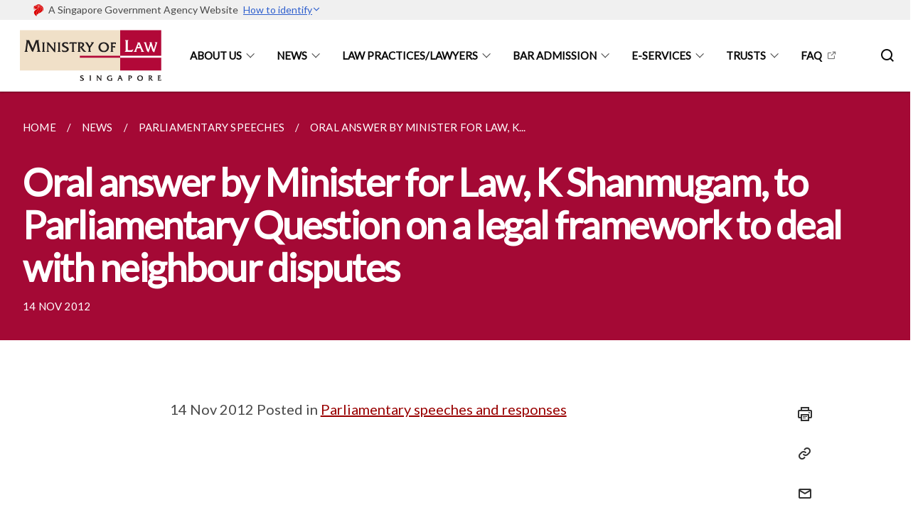

--- FILE ---
content_type: text/html
request_url: https://www.mlaw.gov.sg/news/parliamentary-speeches/oral-answer-by-minister-for-law--k-shanmugam--to-parliamentary-q/
body_size: 6291
content:
<!doctype html>
<html lang="en"><head><script>(function(w,d,s,l,i){w[l]=w[l]||[];w[l].push({'gtm.start':
  new Date().getTime(),event:'gtm.js'});var f=d.getElementsByTagName(s)[0],
  j=d.createElement(s),dl=l!='dataLayer'?'&l='+l:'';j.async=true;j.src=
  'https://www.googletagmanager.com/gtm.js?id='+i+dl;f.parentNode.insertBefore(j,f);
  })(window,document,'script','dataLayer','GTM-WXJKSPTL');
</script><meta charset="utf8">
    <meta name="viewport"
          content="width=device-width, user-scalable=yes, initial-scale=1.0">
    <meta http-equiv="X-UA-Compatible" content="ie=edge">
    <meta name="twitter:card" content="summary_large_image"><meta property="og:title" content="Oral answer by Minister for Law, K Shanmugam, to Parliamentary Question on a legal framework to deal with neighbour disputes"><meta property="og:description" content="14 Nov 2012 Posted in Parliamentary speeches and responses Ms Foo Mee Har, West Coast GRC Question To ask the...">
    <meta name="Description" CONTENT="14 Nov 2012 Posted in Parliamentary speeches and responses Ms Foo Mee Har, West Coast GRC Question To ask the...">
    <meta property="og:image" content="https://www.mlaw.gov.sg/images/isomer-logo.svg">
    <meta property="og:url" content="https://www.mlaw.gov.sg/news/parliamentary-speeches/oral-answer-by-minister-for-law--k-shanmugam--to-parliamentary-q/"><link rel="canonical" href="https://www.mlaw.gov.sg/news/parliamentary-speeches/oral-answer-by-minister-for-law--k-shanmugam--to-parliamentary-q/" /><link rel="shortcut icon" href="/images/favicon-minlaw.ico" type="image/x-icon"><link rel="stylesheet" href="/assets/css/styles.css">
    <link rel="stylesheet" href="/assets/css/blueprint.css">
    <link rel="stylesheet" href="/misc/custom.css">
    <link rel="stylesheet" href="https://fonts.googleapis.com/css?family=Lato:400,600" crossorigin="anonymous">
    <link href='https://cdnjs.cloudflare.com/ajax/libs/boxicons/2.0.9/css/boxicons.min.css' rel='stylesheet'><link type="application/atom+xml" rel="alternate" href="https://www.mlaw.gov.sg/feed.xml" title="Ministry of Law" /><script src="https://assets.wogaa.sg/scripts/wogaa.js" crossorigin="anonymous"></script><script src="/assets/js/facebook-pixel.js" crossorigin="anonymous"></script>
        <noscript><img height="1" width="1" style="display:none" src="https://www.facebook.com/tr?id=2270612979901608&ev=PageView&noscript=1"/></noscript><script src="/assets/js/google-tag-manager.js" crossorigin="anonymous"></script><title>Oral answer by Minister for Law, K Shanmugam, to Parliamentary Question on a legal framework to deal with neighbour disputes</title>
</head>
<body>
<div class="masthead-container" id="navbar" onclick><section class="bp-section bp-masthead"><div class="bp-container">
      <div class="row is-multiline is-vcentered masthead-layout-container">
        <div class="col is-9-desktop is-12-touch has-text-centered-touch">
          <div class="masthead-layout" id="bp-masthead">
            <span
              class="sgds-icon sgds-icon-sg-crest is-size-5"
              style="color: red"
            ></span>
            <span style="display: table-cell; vertical-align: middle">
              <span class="banner-text-layout">
                <span class="is-text">
                  A Singapore Government Agency Website&ensp;
                </span>
                <span class="bp-masthead-button" id="masthead-dropdown-button">
                  <span class="is-text bp-masthead-button-text">
                    How to identify
                  </span>
                  <span
                    class="sgds-icon sgds-icon-chevron-down is-size-7"
                    id="masthead-chevron"
                  ></span>
                </span>
              </span>
            </span>
          </div>
          <div
            class="masthead-divider is-hidden"
            id="masthead-divider"
            style="padding-left: -12px; padding-right: -12px"
          ></div>
        </div>
        <div class="col banner-content-layout is-hidden" id="banner-content">
          <div class="banner-content">
            <img
              src="/assets/img/government_building.svg"
              class="banner-icon"
            />
            <div class="banner-content-text-container">
              <strong class="banner-content-title"
                >Official website links end with .gov.sg</strong
              >
              <p>
                Government agencies communicate via
                <strong> .gov.sg </strong>
                websites <span class="avoidwrap">(e.g. go.gov.sg/open)</span>.
                <a
                  href="https://go.gov.sg/trusted-sites"
                  class="banner-content-text bp-masthead-button-link bp-masthead-button-text"
                  target="_blank"
                  rel="noreferrer"
                >
                  Trusted website<Text style="letter-spacing: -3px">s</Text>
                </a>
              </p>
            </div>
          </div>
          <div class="banner-content">
            <img src="/assets/img/lock.svg" class="banner-icon" />
            <div class="banner-content-text-container">
              <strong class="banner-content-title"
                >Secure websites use HTTPS</strong
              >
              <p>
                Look for a
                <strong> lock </strong>(<img
                  src="/assets/img/lock.svg"
                  class="inline-banner-icon"
                />) or https:// as an added precaution. Share sensitive
                information only on official, secure websites.
              </p>
            </div>
          </div>
        </div>
      </div>
    </div>
  </section>
</section>
<nav class="navbar is-transparent">
        <div class="bp-container">

        <div class="navbar-brand">
            <a class="navbar-item" href="/">
                <img src="/images/mlaw-logo_2.png" alt="Homepage" style="max-height:75px;max-width:200px;height:auto;width:auto;">
            </a>
            <div class="navbar-burger burger" data-target="navbarExampleTransparentExample">
                <span></span>
                <span></span>
                <span></span>
            </div>
        </div>
        <div id="navbarExampleTransparentExample" class="bp-container is-fluid margin--none navbar-menu">
            <div class="navbar-start"><div class="navbar-item is-hidden-widescreen is-search-bar">
                    <form action="/search/" method="get">
                        <div class="field has-addons">
                            <div class="control has-icons-left is-expanded">
                                <input class="input is-fullwidth" id="search-box-mobile" type="text" placeholder="What are you looking for?" name="query">
                                    <span class="is-large is-left">
                                    <i class="sgds-icon sgds-icon-search search-bar"></i>
                                    </span>
                            </div>
                        </div>
                    </form>
                </div><div class="navbar-item has-dropdown is-hoverable"><a href="/about-us/ourvision-mission-corevalues/" class="navbar-link is-uppercase">About Us</a><div class="navbar-dropdown"><a href="/about-us/ourvision-mission-corevalues/" class="navbar-item sub-link">Our Vision, Mission and Core Values</a><a href="/about-us/our-management/" class="navbar-item sub-link">Our Management</a><a href="/about-us/organisation-structure/" class="navbar-item sub-link">Organisation Structure</a><a href="/about-us/our-legal-system/" class="navbar-item sub-link">Our Legal System</a><a href="/about-us/what-we-do/" class="navbar-item sub-link">What We Do</a><a href="/about-us/contact-us/" class="navbar-item sub-link">Contact Us</a><a href="/about-us/useful-links/" class="navbar-item sub-link">Useful Links</a></div>
                            <div class="selector is-hidden-touch is-hidden-desktop-only"></div>
                        </div><div class="navbar-item has-dropdown is-hoverable"><a href="/news/" class="navbar-link is-uppercase">News</a><div class="navbar-dropdown"><a href="/news/" class="navbar-item sub-link">All</a><a href="/news/announcements/" class="navbar-item sub-link">Announcements</a><a href="https://insight.mlaw.gov.sg/" target="_blank" rel="noopener nofollow" class="navbar-item sub-link">Insight MinLaw</a><a href="/news/legal-industry-newsletters/" class="navbar-item sub-link">Legal Industry Newsletters</a><a href="/news/others/" class="navbar-item sub-link">Others</a><a href="/news/parliamentary-speeches/" class="navbar-item sub-link">Parliamentary Speeches</a><a href="/news/press-releases/" class="navbar-item sub-link">Press Releases</a><a href="/news/public-consultations/" class="navbar-item sub-link">Public Consultations</a><a href="/news/replies/" class="navbar-item sub-link">Replies</a><a href="/news/speeches/" class="navbar-item sub-link">Speeches</a><a href="/news/visits/" class="navbar-item sub-link">Visits</a></div>
                            <div class="selector is-hidden-touch is-hidden-desktop-only"></div>
                        </div><div class="navbar-item has-dropdown is-hoverable">
                            <a class="navbar-link is-uppercase" href="/law-practice-entities-and-lawyers/licensing-or-registration-of-law-practice-entities/types-of-licence-or-registration/">Law Practices/Lawyers</a>
                            <div class="navbar-dropdown"><a class="navbar-item sub-link" href="/law-practice-entities-and-lawyers/licensing-or-registration-of-law-practice-entities/types-of-licence-or-registration/">Licensing Or Registration Of Law Practice Entities</a><a class="navbar-item sub-link" href="/law-practice-entities-and-lawyers/registration-of-individuals/types-of-individual-registration/">Registration of Individuals</a><a class="navbar-item sub-link" href="/law-practice-entities-and-lawyers/other-services/apply-for-approval-to-hold-interests-in-a-law-practice-entity/">Other Services</a><a class="navbar-item sub-link" href="/law-practice-entities-and-lawyers/resources-for-law-practice-entities/relevant-legislation-and-communications/">Resources for Law Practice Entities</a><a class="navbar-item sub-link" href="/law-practice-entities-and-lawyers/incentive-and-exemption-schemes/">Incentive and Exemption Schemes</a></div>
                            <div class="selector is-hidden-touch is-hidden-desktop-only"></div>
                        </div><div class="navbar-item has-dropdown is-hoverable">
                            <a class="navbar-link is-uppercase" href="/admission-to-the-bar/admission-requirements/">Bar Admission</a>
                            <div class="navbar-dropdown"><a class="navbar-item sub-link" href="/admission-to-the-bar/admission-requirements/">Admission to the Bar</a><a class="navbar-item sub-link" href="/admission-to-the-bar/alternatives-for-working-in-the-legal-field/">Alternatives For Working In The Legal Field</a><a class="navbar-item sub-link" href="/admission-to-the-bar/details-on-applying-for-an-exemption/">Applications to the Minister for Law for Exemption</a></div>
                            <div class="selector is-hidden-touch is-hidden-desktop-only"></div>
                        </div><div class="navbar-item has-dropdown is-hoverable"><a href="/e-services/" class="navbar-link is-uppercase">E-Services</a><div class="navbar-dropdown"><a href="https://eservices.mlaw.gov.sg/OMP" target="_blank" rel="noopener nofollow" class="navbar-item sub-link">OneMinLaw Portal</a><a href="https://eservices.mlaw.gov.sg/io/" target="_blank" rel="noopener nofollow" class="navbar-item sub-link">Insolvency Office</a><a href="https://eservices.mlaw.gov.sg/pto/" target="_blank" rel="noopener nofollow" class="navbar-item sub-link">Public Trustee's Office</a><a href="https://eservices.mlaw.gov.sg/rom/" target="_blank" rel="noopener nofollow" class="navbar-item sub-link">Registry Of Moneylenders</a><a href="https://eservices.mlaw.gov.sg/rop/" target="_blank" rel="noopener nofollow" class="navbar-item sub-link">Registry Of Pawnbrokers</a><a href="https://eservices.mlaw.gov.sg/lsra/lsra-home" target="_blank" rel="noopener nofollow" class="navbar-item sub-link">Legal Services Regulatory Authority</a><a href="https://eservices.mlaw.gov.sg/li/ems/application/exemption.aspx" target="_blank" rel="noopener nofollow" class="navbar-item sub-link">Exemptions</a><a href="https://cmc.mlaw.gov.sg/apply-for-mediation/" target="_blank" rel="noopener nofollow" class="navbar-item sub-link">Community Mediation Centre</a><a href="https://eservices.mlaw.gov.sg/labesvc/" target="_blank" rel="noopener nofollow" class="navbar-item sub-link">Legal Aid Bureau</a><a href="https://acd.mlaw.gov.sg/" target="_blank" rel="noopener nofollow" class="navbar-item sub-link">Anti-Money Laundering / Countering The Financing Of Terrorism</a><a href="https://eservices.mlaw.gov.sg/stream/" target="_blank" rel="noopener nofollow" class="navbar-item sub-link">Maintenance Enforcement Div</a></div>
                            <div class="selector is-hidden-touch is-hidden-desktop-only"></div>
                        </div><div class="navbar-item has-dropdown is-hoverable"><a href="https://www.mlaw.gov.sg/trusts/trusts-and-trust-like-arrangements-in-singapore/" target="_blank" rel="noopener nofollow" class="navbar-link is-uppercase">Trusts</a><div class="navbar-dropdown"><a href="https://www.mlaw.gov.sg/trusts/trusts-and-trust-like-arrangements-in-singapore/" target="_blank" rel="noopener nofollow" class="navbar-item sub-link">Trusts and Trust Like Arrangements in Singapore</a><a href="https://www.mlaw.gov.sg/trusts/express-trusts/" target="_blank" rel="noopener nofollow" class="navbar-item sub-link">Express Trusts</a><a href="https://www.mlaw.gov.sg/trusts/charitable-purpose-trusts/" target="_blank" rel="noopener nofollow" class="navbar-item sub-link">Charitable Purpose Trusts</a><a href="https://www.mlaw.gov.sg/trusts/wakafs" target="_blank" rel="noopener nofollow" class="navbar-item sub-link">Wakafs</a><a href="https://eservices.mlaw.gov.sg/enquiry/" target="_blank" rel="noopener nofollow" class="navbar-item sub-link">Report Suspected Breach of Trustees’ AML/CFT Obligations</a></div>
                            <div class="selector is-hidden-touch is-hidden-desktop-only"></div>
                        </div><div class="navbar-item"><a href="https://ask.gov.sg/mlaw" target="_blank" rel="noopener nofollow" class="navbar-item is-uppercase" style="height:100%;width:100%;">FAQ</a><div class="selector is-hidden-touch is-hidden-desktop-only"></div>
                        </div></div><div class="navbar-end is-hidden-touch is-hidden-desktop-only">
                    <div class="navbar-item"><a class="bp-button is-text is-large" style="text-decoration: none" id="search-activate">
                                <span class="sgds-icon sgds-icon-search is-size-4"></span>
                            </a></div>
                </div></div>
        </div>
    </nav>

    <div class="bp-container hide is-hidden-touch is-hidden-desktop-only search-bar" id="search-bar">
        <div class="row margin--top--sm margin--bottom--sm is-gapless">

            <div class="col">
                <form action="/search/" method="get">
                  <div class="field has-addons">
                      <div class="control has-icons-left is-expanded">
                          <input class="input is-fullwidth is-large" id="search-box" type="text" placeholder="What are you looking for?" name="query" autocomplete="off">
                          <span class="is-large is-left">
                            <i class="sgds-icon sgds-icon-search is-size-4 search-bar"></i>
                          </span>

                      </div>
                      <div class="control">
                          <button type="submit" class="bp-button is-secondary is-medium has-text-white search-button">SEARCH</button>
                      </div>
                  </div>
                </form>
            </div>
        </div>
    </div>
</div>
<div id="main-content" role="main" onclick><section class="bp-section is-small bp-section-pagetitle">
    <div class="bp-container ">
        <div class="row">
            <div class="col"><nav class="bp-breadcrumb" aria-label="breadcrumbs">
    <ul>
        <li><a href="/"><small>HOME</small></a></li><li><a href="/news/"><small>NEWS</small></a></li><li><a href="/news/parliamentary-speeches/"><small>PARLIAMENTARY SPEECHES</small></a></li><li><a href="/news/parliamentary-speeches/oral-answer-by-minister-for-law--k-shanmugam--to-parliamentary-q/"><small>ORAL ANSWER BY MINISTER FOR LAW, K...</small></a></li></ul>
</nav>
</div>
        </div>
    </div>
    <div class="bp-container">
        <div class="row">
            <div class="col">
                <h1 class="has-text-white"><b>Oral answer by Minister for Law, K Shanmugam, to Parliamentary Question on a legal framework to deal with neighbour disputes</b></h1>
            </div>
        </div>
    </div><div class="bp-container">
            <div class="row">
                <div class="col is-11">
                    <small class="has-text-white" style="padding-top: 2.25rem; padding-bottom: 0">14 NOV 2012</small>
                </div>
            </div>
        </div></section><section class="bp-section">
        <div class="bp-container content padding--top--lg padding--bottom--xl">
            <div class="row">
                <div class="col is-8 is-offset-2 print-content"><p>14 Nov 2012 Posted in <a href="/news/parliamentary-speeches">Parliamentary speeches and responses</a></p>

<div class="bp-youtube">
<iframe title="video: Oral Answer to Question on a legal framework to deal with neighbour disputes" width="560" height="315" src="https://www.youtube.com/embed/Yn12wBq74lg" frameborder="0" allow="accelerometer; autoplay; encrypted-media; gyroscope; picture-in-picture" allowfullscreen=""></iframe>
</div>

<p><strong>Ms Foo Mee Har, West Coast GRC</strong></p>

<p><strong><u>Question</u></strong><br />
To ask the Minister for Law (a) whether he can provide details of a legal framework that can be instituted to deal with disputes between neighbours; and (b) how this framework can work alongside community mediation and the spirit of give-and-take amongst neighbours so that disputes can be first resolved with mutual understanding.</p>

<p><strong><u>Oral Answer</u></strong></p>
<ol>
  <li>
    <p>Thank you Sir.</p>
  </li>
  <li>
    <p>I think members can agree that neighbour disputes are not infrequent.  We live in close proximity, people cherish their quiet time, space and when that is infringed, disputes arise.</p>
  </li>
  <li>
    <p>How should the law deal with such disputes? Should it deal with it at all? I think if an offence is committed, you can get prosecution, punishment meted out. If there are wrongful acts, you can get civil action, damages, injunction.</p>
  </li>
  <li>
    <p>The trouble is the traditional legal framework may not always be the most appropriate or adequate. The legal process itself can be long drawn out. It’s adversarial in nature and it’s not often easy to get amicable solutions. The proceedings may themselves also not be the most cost effective to deal with day to day disputes between neighbours.</p>
  </li>
  <li>
    <p>So if you want to think of an effective framework, it has to go beyond what is traditionally available in the law. I think one important component of our current framework is, of course, community mediation, where volunteers are trained as mediators. They try and bring parties together to reach a common understanding. The process is voluntary. A good rate of success – about 70% of the cases get successfully mediated and a few hundred cases have been mediated every year since 2009. The weakness or the drawback of mediation is that it’s voluntary, if one party does not want to come for the mediation, there’s not much you can do.</p>
  </li>
</ol>

<ol start="6">
<li>So, the question is, how can we improve on this framework as we go forward? I think it’s really at a very conceptual stage. We’re considering:

<ol>
<li> Strengthening the mediation process – where we get people to mediate their disputes, and then getting them to abide by the understandings that have been reached. </li>

<li> Second approach is to try and develop norms of conduct between neighbours, which need to be specific enough to be meaningful, but also take into account the complexities of urban life and that includes proximity. </li>

<li> And then, encourage the residents to abide by these norms, and introduce effective and properly calibrated sanctions if the norms are breached. </li>

</ol>

</li>
</ol>

<ol start="7">
  <li>We are assessing whether these ideas are workable, feasible and will update the House.</li>
</ol>

<ol start="8">
  <li>I think you got to be realistic in that legislation and regulation can only do so much. Ultimately, the responsibility for creating a neighbourly and pleasant living environment lies with each individual.</li>
</ol>

<ol start="9">
  <li>Thank you Sir.</li>
</ol>

<p class="right-side-updated">Last updated on 02 Jan 2018</p>
</div><div class="col is-1 has-float-btns is-position-relative is-hidden-touch">
    <div class="float-buttons">
        <div class="actionbar__inner">
            <button class="bp-button" id="print-button" aria-label="Print">
              <i 
              class="sgds-icon sgds-icon-print is-size-4">
              </i>
            </button>
        </div>
        <div class="actionbar__inner padding--top--sm">
            <button class="bp-button" id="copy-link" aria-label="Copy Link">
              <i 
              class="sgds-icon sgds-icon-link is-size-4">
              </i>
            </button>
            <input id="page-url" type="text" class="hide" value="https://www.mlaw.gov.sg/news/parliamentary-speeches/oral-answer-by-minister-for-law--k-shanmugam--to-parliamentary-q/"></div>
        <div class="actionbar__inner padding--top--sm">
            <a href="mailto:?Subject=Oral answer by Minister for Law, K Shanmugam, to Parliamentary Question on a legal framework to deal with neighbour disputes&amp;Body= https://www.mlaw.gov.sg/news/parliamentary-speeches/oral-answer-by-minister-for-law--k-shanmugam--to-parliamentary-q/" id="mail-anchor" aria-label="Mail">
            <button class="bp-button">
            <i 
              class="sgds-icon sgds-icon-mail is-size-4">
            </i>
            </button>
            </a>
        </div>
        <div class="actionbar__inner padding--top--sm"><a href="http://www.facebook.com/sharer.php?u={{page.url|absolute_url|escape}}" target="_blank" rel="noopener nofollow" id="fb-anchor" aria-label="Share in Facebook">
            <button class="bp-button">
              <i 
              class="sgds-icon sgds-icon-facebook-alt is-size-4">
              </i>
            </button>
            </a>
        </div>
        <div class="actionbar__inner padding--top--sm"><a href="https://www.linkedin.com/sharing/share-offsite/?url={{page.url|absolute_url|escape}}&title={{page.title}}" target="_blank" rel="noopener nofollow" id="li-anchor" aria-label="Share in LinkedIn">
            <button class="bp-button">
              <i 
              class="sgds-icon sgds-icon-linkedin-alt is-size-4">
              </i>
            </button>
            </a>
        </div>
    </div>
</div>

<script src="/assets/js/print.js"></script>
</div>
        </div>
    </section></div><footer class="bp-footer top-section" onclick>
    <div class="bp-container ">
        <div class="row">
            <div class="col header padding--top--lg padding--bottom--lg">
                <h5 class="sub-header has-text-white">
                    <b>Ministry of Law</b>
                </h5>
            </div>
        </div>
        <div class="row is-top"><div class="row col is-multiline is-hidden-tablet-only is-hidden-mobile "><div class="col footer-page-links is-one-fifth is-hidden-tablet-only is-hidden-mobile padding--bottom--lg is-left"><p class="sub-header">
                                <b><a href="/about-us/ourvision-mission-corevalues/" class="has-text-white">About Us</a></b>
                            </p><p class="is-hidden-tablet-only is-hidden-mobile">
                                    <a href="/about-us/ourvision-mission-corevalues/">Our Vision, Mission and Core Values</a>
                                </p><p class="is-hidden-tablet-only is-hidden-mobile">
                                    <a href="/about-us/our-management/">Our Management</a>
                                </p><p class="is-hidden-tablet-only is-hidden-mobile">
                                    <a href="/about-us/organisation-structure/">Organisation Structure</a>
                                </p><p class="is-hidden-tablet-only is-hidden-mobile">
                                    <a href="/about-us/our-legal-system/">Our Legal System</a>
                                </p><p class="is-hidden-tablet-only is-hidden-mobile">
                                    <a href="/about-us/what-we-do/">What We Do</a>
                                </p><p class="is-hidden-tablet-only is-hidden-mobile">
                                    <a href="/about-us/contact-us/">Contact Us</a>
                                </p><p class="is-hidden-tablet-only is-hidden-mobile">
                                    <a href="/about-us/useful-links/">Useful Links</a>
                                </p></div><div class="col footer-page-links is-one-fifth is-hidden-tablet-only is-hidden-mobile padding--bottom--lg is-left"><p class="sub-header">
                                <b><a href="/news/" class="has-text-white">News</a></b>
                            </p><p class="is-hidden-tablet-only is-hidden-mobile">
                                    <a href="/news/">All</a>
                                </p><p class="is-hidden-tablet-only is-hidden-mobile">
                                    <a href="/news/announcements/">Announcements</a>
                                </p><p class="is-hidden-tablet-only is-hidden-mobile">
                                    <a href="https://insight.mlaw.gov.sg/" target="_blank" rel="noopener nofollow">Insight MinLaw</a>
                                </p><p class="is-hidden-tablet-only is-hidden-mobile">
                                    <a href="/news/legal-industry-newsletters/">Legal Industry Newsletters</a>
                                </p><p class="is-hidden-tablet-only is-hidden-mobile">
                                    <a href="/news/others/">Others</a>
                                </p><p class="is-hidden-tablet-only is-hidden-mobile">
                                    <a href="/news/parliamentary-speeches/">Parliamentary Speeches</a>
                                </p><p class="is-hidden-tablet-only is-hidden-mobile">
                                    <a href="/news/press-releases/">Press Releases</a>
                                </p><p class="is-hidden-tablet-only is-hidden-mobile">
                                    <a href="/news/public-consultations/">Public Consultations</a>
                                </p><p class="is-hidden-tablet-only is-hidden-mobile">
                                    <a href="/news/replies/">Replies</a>
                                </p><p class="is-hidden-tablet-only is-hidden-mobile">
                                    <a href="/news/speeches/">Speeches</a>
                                </p><p class="is-hidden-tablet-only is-hidden-mobile">
                                    <a href="/news/visits/">Visits</a>
                                </p></div><div class="col footer-page-links is-one-fifth is-hidden-tablet-only is-hidden-mobile padding--bottom--lg is-left">
                            <p class="sub-header"><b><a href="/law-practice-entities-and-lawyers/licensing-or-registration-of-law-practice-entities/types-of-licence-or-registration/" class="has-text-white">Law Practices/Lawyers</a></b>
                            </p><p class="is-hidden-tablet-only is-hidden-mobile"><a href="/law-practice-entities-and-lawyers/licensing-or-registration-of-law-practice-entities/types-of-licence-or-registration/">Licensing Or Registration Of Law Practice Entities</a>
                                        </p><p class="is-hidden-tablet-only is-hidden-mobile"><a href="/law-practice-entities-and-lawyers/registration-of-individuals/types-of-individual-registration/">Registration of Individuals</a>
                                        </p><p class="is-hidden-tablet-only is-hidden-mobile"><a href="/law-practice-entities-and-lawyers/other-services/apply-for-approval-to-hold-interests-in-a-law-practice-entity/">Other Services</a>
                                        </p><p class="is-hidden-tablet-only is-hidden-mobile"><a href="/law-practice-entities-and-lawyers/resources-for-law-practice-entities/relevant-legislation-and-communications/">Resources for Law Practice Entities</a>
                                        </p><p class="is-hidden-tablet-only is-hidden-mobile"><a href="/law-practice-entities-and-lawyers/incentive-and-exemption-schemes/">Incentive and Exemption Schemes</a>
                                    </p></div><div class="col footer-page-links is-one-fifth is-hidden-tablet-only is-hidden-mobile padding--bottom--lg is-left">
                            <p class="sub-header"><b><a href="/admission-to-the-bar/admission-requirements/" class="has-text-white">Bar Admission</a></b>
                            </p><p class="is-hidden-tablet-only is-hidden-mobile"><a href="/admission-to-the-bar/admission-requirements/">Admission to the Bar</a>
                                        </p><p class="is-hidden-tablet-only is-hidden-mobile"><a href="/admission-to-the-bar/alternatives-for-working-in-the-legal-field/">Alternatives For Working In The Legal Field</a>
                                    </p><p class="is-hidden-tablet-only is-hidden-mobile"><a href="/admission-to-the-bar/details-on-applying-for-an-exemption/">Applications to the Minister for Law for Exemption</a>
                                        </p></div><div class="col footer-page-links is-one-fifth is-hidden-tablet-only is-hidden-mobile padding--bottom--lg is-left"><p class="sub-header">
                                <b><a href="/e-services/" class="has-text-white">E-Services</a></b>
                            </p><p class="is-hidden-tablet-only is-hidden-mobile">
                                    <a href="https://eservices.mlaw.gov.sg/OMP" target="_blank" rel="noopener nofollow">OneMinLaw Portal</a>
                                </p><p class="is-hidden-tablet-only is-hidden-mobile">
                                    <a href="https://eservices.mlaw.gov.sg/io/" target="_blank" rel="noopener nofollow">Insolvency Office</a>
                                </p><p class="is-hidden-tablet-only is-hidden-mobile">
                                    <a href="https://eservices.mlaw.gov.sg/pto/" target="_blank" rel="noopener nofollow">Public Trustee's Office</a>
                                </p><p class="is-hidden-tablet-only is-hidden-mobile">
                                    <a href="https://eservices.mlaw.gov.sg/rom/" target="_blank" rel="noopener nofollow">Registry Of Moneylenders</a>
                                </p><p class="is-hidden-tablet-only is-hidden-mobile">
                                    <a href="https://eservices.mlaw.gov.sg/rop/" target="_blank" rel="noopener nofollow">Registry Of Pawnbrokers</a>
                                </p><p class="is-hidden-tablet-only is-hidden-mobile">
                                    <a href="https://eservices.mlaw.gov.sg/lsra/lsra-home" target="_blank" rel="noopener nofollow">Legal Services Regulatory Authority</a>
                                </p><p class="is-hidden-tablet-only is-hidden-mobile">
                                    <a href="https://eservices.mlaw.gov.sg/li/ems/application/exemption.aspx" target="_blank" rel="noopener nofollow">Exemptions</a>
                                </p><p class="is-hidden-tablet-only is-hidden-mobile">
                                    <a href="https://cmc.mlaw.gov.sg/apply-for-mediation/" target="_blank" rel="noopener nofollow">Community Mediation Centre</a>
                                </p><p class="is-hidden-tablet-only is-hidden-mobile">
                                    <a href="https://eservices.mlaw.gov.sg/labesvc/" target="_blank" rel="noopener nofollow">Legal Aid Bureau</a>
                                </p><p class="is-hidden-tablet-only is-hidden-mobile">
                                    <a href="https://acd.mlaw.gov.sg/" target="_blank" rel="noopener nofollow">Anti-Money Laundering / Countering The Financing Of Terrorism</a>
                                </p><p class="is-hidden-tablet-only is-hidden-mobile">
                                    <a href="https://eservices.mlaw.gov.sg/stream/" target="_blank" rel="noopener nofollow">Maintenance Enforcement Div</a>
                                </p></div><div class="col footer-page-links is-one-fifth is-hidden-tablet-only is-hidden-mobile padding--bottom--lg is-left"><p class="sub-header">
                                <b><a href="https://www.mlaw.gov.sg/trusts/trusts-and-trust-like-arrangements-in-singapore/" target="_blank" rel="noopener nofollow" class="has-text-white">Trusts</a></b>
                            </p><p class="is-hidden-tablet-only is-hidden-mobile">
                                    <a href="https://www.mlaw.gov.sg/trusts/trusts-and-trust-like-arrangements-in-singapore/" target="_blank" rel="noopener nofollow">Trusts and Trust Like Arrangements in Singapore</a>
                                </p><p class="is-hidden-tablet-only is-hidden-mobile">
                                    <a href="https://www.mlaw.gov.sg/trusts/express-trusts/" target="_blank" rel="noopener nofollow">Express Trusts</a>
                                </p><p class="is-hidden-tablet-only is-hidden-mobile">
                                    <a href="https://www.mlaw.gov.sg/trusts/charitable-purpose-trusts/" target="_blank" rel="noopener nofollow">Charitable Purpose Trusts</a>
                                </p><p class="is-hidden-tablet-only is-hidden-mobile">
                                    <a href="https://www.mlaw.gov.sg/trusts/wakafs" target="_blank" rel="noopener nofollow">Wakafs</a>
                                </p><p class="is-hidden-tablet-only is-hidden-mobile">
                                    <a href="https://eservices.mlaw.gov.sg/enquiry/" target="_blank" rel="noopener nofollow">Report Suspected Breach of Trustees’ AML/CFT Obligations</a>
                                </p></div></div>
        </div><div class="row padding--top--lg is-left-desktop-only is-hidden-tablet-only is-hidden-mobile"  id="social-link-desktop-tablet">
            <div class="col is-flex is-two-thirds padding--top--sm padding--bottom--sm">
                <ul class='footer-link-container'><li><p><a href="https://ask.gov.sg/mlaw" target="_blank" rel="noopener nofollow">FAQ</a></p>
                        </li><li><p><a href="/about-us/contact-us/">Contact Us</a></p>
                        </li><li><p><a href="https://www.reach.gov.sg/" target="_blank" rel="noopener nofollow" title="Link to reach.gov.sg">REACH</a></p>
                        </li><li><p><a href="https://www.tech.gov.sg/report-vulnerability/">Report Vulnerability</a></p></li><li><p><a href="/privacy/">Privacy Statement</a></p></li><li><p><a href="/terms-of-use/">Terms of Use</a></p></li>
                </ul>
            </div><div class="col social-link-container has-text-right-desktop padding--top--sm padding--bottom--sm is-hidden-tablet-only is-hidden-mobile"><a href="https://www.facebook.com/minlawsg" target="_blank" rel="noopener nofollow" class="social-link padding--left padding--bottom is-inline-block">
                            <span class="sgds-icon sgds-icon-facebook is-size-4" title="Facebook"></span>
                        </a><a href="https://www.twitter.com/minlawsg" target="_blank" rel="noopener nofollow" class="social-link padding--left padding--bottom is-inline-block">
                            <img class="social-logo" src="/assets/img/x_logo.svg" alt="Twitter / X Logo">
                        </a><a href="https://www.instagram.com/minlawsg" target="_blank" rel="noopener nofollow" class="social-link padding--left padding--bottom is-inline-block">
                            <span class="bx bxl-instagram-alt is-size-4" title="Instagram"></span>
                        </a><a href="https://www.linkedin.com/company/minlawsg" target="_blank" rel="noopener nofollow" class="social-link padding--left padding--bottom is-inline-block">
                            <span class="sgds-icon sgds-icon-linkedin is-size-4" title="LinkedIn"></span>
                        </a></div></div><div class="row">
            <div class="col footer-page-links is-hidden-desktop"><p>
                            <a href="/about-us/ourvision-mission-corevalues/">About Us</a>
                        </p><p>
                            <a href="/news/">News</a>
                        </p><p><a href="/law-practice-entities-and-lawyers/licensing-or-registration-of-law-practice-entities/types-of-licence-or-registration/">Law Practices/Lawyers</a>
                            </p><p><a href="/admission-to-the-bar/admission-requirements/">Bar Admission</a>
                            </p><p>
                            <a href="/e-services/">E-Services</a>
                        </p><p>
                            <a href="https://www.mlaw.gov.sg/trusts/trusts-and-trust-like-arrangements-in-singapore/" target="_blank" rel="noopener nofollow">Trusts</a>
                        </p></div>
        </div>
        <div class="row is-hidden-desktop is-vcentered">
            <div class="col padding--top--md padding--bottom--md">
                <div class="col divider padding--top--none padding--bottom--none"></div>
            </div>
        </div>
        <div class="row">
            <div class="col is-hidden-desktop is-two-thirds padding--top--sm padding--bottom--sm"><p><a href="https://ask.gov.sg/mlaw" target="_blank" rel="noopener nofollow">FAQ</a></p><p><a href="/about-us/contact-us/">Contact Us</a></p><p><a href="https://www.reach.gov.sg/" target="_blank" rel="noopener nofollow" title="Link to reach.gov.sg">REACH</a></p><p><a href="https://www.tech.gov.sg/report-vulnerability/">Report Vulnerability</a></p><p><a href="/privacy/">Privacy Statement</a></p><p><a href="/terms-of-use/">Terms of Use</a></p>
            </div>
        </div>
        <div class="row">
            <div class="col social-link-container is-hidden-desktop padding--top--lg padding--bottom--none"><a href="https://www.facebook.com/minlawsg" target="_blank" rel="noopener nofollow" class="social-link padding--right" title="Facebook">
                        <span class="sgds-icon sgds-icon-facebook is-size-4"></span>
                    </a><a href="https://www.twitter.com/minlawsg" target="_blank" rel="noopener nofollow" class="social-link padding--right" title="Twitter">
                        <img class="social-logo" src="/assets/img/x_logo.svg" alt="Twitter / X Logo">
                    </a><a href="https://www.instagram.com/minlawsg" target="_blank" rel="noopener nofollow" class="social-link padding--right" title="Instagram">
                        <span class="bx bxl-instagram-alt is-size-4"></span>
                    </a><a href="https://www.linkedin.com/company/minlawsg" target="_blank" rel="noopener nofollow" class="social-link padding--right" title="LinkedIn">
                        <span class="sgds-icon sgds-icon-linkedin is-size-4"></span>
                    </a></div>
        </div>
    </div>
</footer><footer class="bp-footer bottom-section" onclick>
    <div class="bp-container">
        <div class="row is-vcentered">
            <div class="col padding--top--md padding--bottom--md">
                <div class="col divider padding--top--none padding--bottom--none"></div>
            </div>
        </div>
        <div class="row is-vcentered">
            <div class="col has-text-left-desktop has-text-left-tablet has-text-left-mobile">
                <ul>
                    <li>
                        <p class="footer-credits"><a href="https://www.isomer.gov.sg/" target="_blank" rel="noopener nofollow">Created with <img src="/assets/img/isomer_logo.svg" alt="Isomer Logo"></a>
                        </p>
                    </li>
                    <li>
                        <p class="footer-credits"><a href="https://www.open.gov.sg/" target="_blank" rel="noopener nofollow">Built by <img src="/assets/img/ogp_logo.svg" alt="Open Government Products Logo"></a>
                        </p>
                    </li>
                </ul>
            </div>
            <div class="col has-text-right-desktop is-hidden-mobile is-hidden-tablet-only">
                <p class="footer-credits">
                    &copy; 2026
                        Open Government Products, Last Updated 27 Jan 2026</p>
            </div>
        </div>
        <div class="row is-vcentered padding--top--sm">
            <div class="col is-hidden-desktop">
                <p class="footer-credits">
                    &copy; 2026
                        Open Government Products, <br class="tablet-no-break">Last Updated 27 Jan 2026</p>
            </div>
        </div>
    </div>
</footer><script src="https://cdnjs.cloudflare.com/ajax/libs/babel-polyfill/7.8.3/polyfill.min.js" integrity="sha384-N9GWJ6gGT4pUnJPVgFMCKy3eTg1Xg5NbjqHSoUSazWLr85eR1/JT1BM7Dv2qtFum" crossorigin="anonymous"></script>
<script src="https://cdnjs.cloudflare.com/ajax/libs/modernizr/2.8.3/modernizr.min.js" integrity="sha256-0rguYS0qgS6L4qVzANq4kjxPLtvnp5nn2nB5G1lWRv4=" crossorigin="anonymous"></script>
<script src="https://cdnjs.cloudflare.com/ajax/libs/jquery/3.5.0/jquery.min.js" integrity="sha384-LVoNJ6yst/aLxKvxwp6s2GAabqPczfWh6xzm38S/YtjUyZ+3aTKOnD/OJVGYLZDl" crossorigin="anonymous"></script><script src="/assets/js/accordion.js" crossorigin="anonymous"></script>
<script src="/assets/js/sideNav-offset.js" crossorigin="anonymous"></script>
<script src="/assets/js/jquery.resize-sensor.js" crossorigin="anonymous"></script>
<script src="/assets/js/jquery.sticky-sidebar.js" crossorigin="anonymous"></script>
<script src="/assets/js/common.js" crossorigin="anonymous"></script>
<script src="/assets/js/masthead-content-dropdown.js" crossorigin="anonymous"></script><script src="https://cdnjs.cloudflare.com/ajax/libs/print-js/1.6.0/print.min.js" integrity="sha512-16cHhHqb1CbkfAWbdF/jgyb/FDZ3SdQacXG8vaOauQrHhpklfptATwMFAc35Cd62CQVN40KDTYo9TIsQhDtMFg==" crossorigin="anonymous"></script>
<script src="/assets/js/floating-buttons.js" crossorigin="anonymous"></script>
<script src="/assets/js/left-nav-interaction.js" crossorigin="anonymous"></script>
<script src="https://www.instagram.com/static/bundles/es6/EmbedSDK.js/ab12745d93c5.js" integrity="sha384-uCmurhfuSbKidtlFxpgv2j4yIWVfYbrJaFrj62TR3NpFp+msiMilcvgz0gsDY2Yj" crossorigin="anonymous"></script><div id="askgov-widget" data-agency="mlaw"></div>
<script src="https://script.ask.gov.sg/widget.js"></script>
<script async src="/assets/js/autotrack.js"></script><script async src="https://www.googletagmanager.com/gtag/js?id=G-3RT85MXN6L"></script>
<script src="/assets/js/google-tag.js"></script><noscript><iframe src="https://www.googletagmanager.com/ns.html?id=GTM-WXJKSPTL"
  height="0" width="0" style="display:none;visibility:hidden"></iframe></noscript></body>
</html>

--- FILE ---
content_type: application/javascript;charset=utf-8
request_url: https://assets.wogaa.sg/scripts/wogaa.js?url=https%3A%2F%2Fwww.mlaw.gov.sg%2Fnews%2Fparliamentary-speeches%2Foral-answer-by-minister-for-law--k-shanmugam--to-parliamentary-q%2F%3Finw%3D0%26lso%3Dtrue
body_size: 10557
content:

// Sentiments
!function(){"use strict";var e=function(){return e=Object.assign||function(e){for(var t,r=1,n=arguments.length;r<n;r++)for(var i in t=arguments[r])Object.prototype.hasOwnProperty.call(t,i)&&(e[i]=t[i]);return e},e.apply(this,arguments)};function t(e,t){var r={};for(var n in e)Object.prototype.hasOwnProperty.call(e,n)&&t.indexOf(n)<0&&(r[n]=e[n]);if(null!=e&&"function"==typeof Object.getOwnPropertySymbols){var i=0;for(n=Object.getOwnPropertySymbols(e);i<n.length;i++)t.indexOf(n[i])<0&&Object.prototype.propertyIsEnumerable.call(e,n[i])&&(r[n[i]]=e[n[i]])}return r}"function"==typeof SuppressedError&&SuppressedError;var r="undefined"!=typeof globalThis?globalThis:"undefined"!=typeof window?window:"undefined"!=typeof global?global:"undefined"!=typeof self?self:{},n={exports:{}};n.exports=function(e){var t={};function r(n){if(t[n])return t[n].exports;var i=t[n]={i:n,l:!1,exports:{}};return e[n].call(i.exports,i,i.exports,r),i.l=!0,i.exports}return r.m=e,r.c=t,r.d=function(e,t,n){r.o(e,t)||Object.defineProperty(e,t,{enumerable:!0,get:n})},r.r=function(e){"undefined"!=typeof Symbol&&Symbol.toStringTag&&Object.defineProperty(e,Symbol.toStringTag,{value:"Module"}),Object.defineProperty(e,"__esModule",{value:!0})},r.t=function(e,t){if(1&t&&(e=r(e)),8&t)return e;if(4&t&&"object"==typeof e&&e&&e.__esModule)return e;var n=Object.create(null);if(r.r(n),Object.defineProperty(n,"default",{enumerable:!0,value:e}),2&t&&"string"!=typeof e)for(var i in e)r.d(n,i,function(t){return e[t]}.bind(null,i));return n},r.n=function(e){var t=e&&e.__esModule?function(){return e.default}:function(){return e};return r.d(t,"a",t),t},r.o=function(e,t){return Object.prototype.hasOwnProperty.call(e,t)},r.p="",r(r.s=90)}({17:function(e,t,r){t.__esModule=!0,t.default=void 0;var n=r(18),i=function(){function e(){}return e.getFirstMatch=function(e,t){var r=t.match(e);return r&&r.length>0&&r[1]||""},e.getSecondMatch=function(e,t){var r=t.match(e);return r&&r.length>1&&r[2]||""},e.matchAndReturnConst=function(e,t,r){if(e.test(t))return r},e.getWindowsVersionName=function(e){switch(e){case"NT":return"NT";case"XP":case"NT 5.1":return"XP";case"NT 5.0":return"2000";case"NT 5.2":return"2003";case"NT 6.0":return"Vista";case"NT 6.1":return"7";case"NT 6.2":return"8";case"NT 6.3":return"8.1";case"NT 10.0":return"10";default:return}},e.getMacOSVersionName=function(e){var t=e.split(".").splice(0,2).map(function(e){return parseInt(e,10)||0});if(t.push(0),10===t[0])switch(t[1]){case 5:return"Leopard";case 6:return"Snow Leopard";case 7:return"Lion";case 8:return"Mountain Lion";case 9:return"Mavericks";case 10:return"Yosemite";case 11:return"El Capitan";case 12:return"Sierra";case 13:return"High Sierra";case 14:return"Mojave";case 15:return"Catalina";default:return}},e.getAndroidVersionName=function(e){var t=e.split(".").splice(0,2).map(function(e){return parseInt(e,10)||0});if(t.push(0),!(1===t[0]&&t[1]<5))return 1===t[0]&&t[1]<6?"Cupcake":1===t[0]&&t[1]>=6?"Donut":2===t[0]&&t[1]<2?"Eclair":2===t[0]&&2===t[1]?"Froyo":2===t[0]&&t[1]>2?"Gingerbread":3===t[0]?"Honeycomb":4===t[0]&&t[1]<1?"Ice Cream Sandwich":4===t[0]&&t[1]<4?"Jelly Bean":4===t[0]&&t[1]>=4?"KitKat":5===t[0]?"Lollipop":6===t[0]?"Marshmallow":7===t[0]?"Nougat":8===t[0]?"Oreo":9===t[0]?"Pie":void 0},e.getVersionPrecision=function(e){return e.split(".").length},e.compareVersions=function(t,r,n){void 0===n&&(n=!1);var i=e.getVersionPrecision(t),o=e.getVersionPrecision(r),s=Math.max(i,o),a=0,u=e.map([t,r],function(t){var r=s-e.getVersionPrecision(t),n=t+new Array(r+1).join(".0");return e.map(n.split("."),function(e){return new Array(20-e.length).join("0")+e}).reverse()});for(n&&(a=s-Math.min(i,o)),s-=1;s>=a;){if(u[0][s]>u[1][s])return 1;if(u[0][s]===u[1][s]){if(s===a)return 0;s-=1}else if(u[0][s]<u[1][s])return-1}},e.map=function(e,t){var r,n=[];if(Array.prototype.map)return Array.prototype.map.call(e,t);for(r=0;r<e.length;r+=1)n.push(t(e[r]));return n},e.find=function(e,t){var r,n;if(Array.prototype.find)return Array.prototype.find.call(e,t);for(r=0,n=e.length;r<n;r+=1){var i=e[r];if(t(i,r))return i}},e.assign=function(e){for(var t,r,n=e,i=arguments.length,o=new Array(i>1?i-1:0),s=1;s<i;s++)o[s-1]=arguments[s];if(Object.assign)return Object.assign.apply(Object,[e].concat(o));var a=function(){var e=o[t];"object"==typeof e&&null!==e&&Object.keys(e).forEach(function(t){n[t]=e[t]})};for(t=0,r=o.length;t<r;t+=1)a();return e},e.getBrowserAlias=function(e){return n.BROWSER_ALIASES_MAP[e]},e.getBrowserTypeByAlias=function(e){return n.BROWSER_MAP[e]||""},e}();t.default=i,e.exports=t.default},18:function(e,t,r){t.__esModule=!0,t.ENGINE_MAP=t.OS_MAP=t.PLATFORMS_MAP=t.BROWSER_MAP=t.BROWSER_ALIASES_MAP=void 0,t.BROWSER_ALIASES_MAP={"Amazon Silk":"amazon_silk","Android Browser":"android",Bada:"bada",BlackBerry:"blackberry",Chrome:"chrome",Chromium:"chromium",Electron:"electron",Epiphany:"epiphany",Firefox:"firefox",Focus:"focus",Generic:"generic","Google Search":"google_search",Googlebot:"googlebot","Internet Explorer":"ie","K-Meleon":"k_meleon",Maxthon:"maxthon","Microsoft Edge":"edge","MZ Browser":"mz","NAVER Whale Browser":"naver",Opera:"opera","Opera Coast":"opera_coast",PhantomJS:"phantomjs",Puffin:"puffin",QupZilla:"qupzilla",QQ:"qq",QQLite:"qqlite",Safari:"safari",Sailfish:"sailfish","Samsung Internet for Android":"samsung_internet",SeaMonkey:"seamonkey",Sleipnir:"sleipnir",Swing:"swing",Tizen:"tizen","UC Browser":"uc",Vivaldi:"vivaldi","WebOS Browser":"webos",WeChat:"wechat","Yandex Browser":"yandex",Roku:"roku"},t.BROWSER_MAP={amazon_silk:"Amazon Silk",android:"Android Browser",bada:"Bada",blackberry:"BlackBerry",chrome:"Chrome",chromium:"Chromium",electron:"Electron",epiphany:"Epiphany",firefox:"Firefox",focus:"Focus",generic:"Generic",googlebot:"Googlebot",google_search:"Google Search",ie:"Internet Explorer",k_meleon:"K-Meleon",maxthon:"Maxthon",edge:"Microsoft Edge",mz:"MZ Browser",naver:"NAVER Whale Browser",opera:"Opera",opera_coast:"Opera Coast",phantomjs:"PhantomJS",puffin:"Puffin",qupzilla:"QupZilla",qq:"QQ Browser",qqlite:"QQ Browser Lite",safari:"Safari",sailfish:"Sailfish",samsung_internet:"Samsung Internet for Android",seamonkey:"SeaMonkey",sleipnir:"Sleipnir",swing:"Swing",tizen:"Tizen",uc:"UC Browser",vivaldi:"Vivaldi",webos:"WebOS Browser",wechat:"WeChat",yandex:"Yandex Browser"},t.PLATFORMS_MAP={tablet:"tablet",mobile:"mobile",desktop:"desktop",tv:"tv"},t.OS_MAP={WindowsPhone:"Windows Phone",Windows:"Windows",MacOS:"macOS",iOS:"iOS",Android:"Android",WebOS:"WebOS",BlackBerry:"BlackBerry",Bada:"Bada",Tizen:"Tizen",Linux:"Linux",ChromeOS:"Chrome OS",PlayStation4:"PlayStation 4",Roku:"Roku"},t.ENGINE_MAP={EdgeHTML:"EdgeHTML",Blink:"Blink",Trident:"Trident",Presto:"Presto",Gecko:"Gecko",WebKit:"WebKit"}},90:function(e,t,r){t.__esModule=!0,t.default=void 0;var n,i=(n=r(91))&&n.__esModule?n:{default:n},o=r(18);function s(e,t){for(var r=0;r<t.length;r++){var n=t[r];n.enumerable=n.enumerable||!1,n.configurable=!0,"value"in n&&(n.writable=!0),Object.defineProperty(e,n.key,n)}}var a=function(){function e(){}var t,r,n;return e.getParser=function(e,t){if(void 0===t&&(t=!1),"string"!=typeof e)throw new Error("UserAgent should be a string");return new i.default(e,t)},e.parse=function(e){return new i.default(e).getResult()},t=e,n=[{key:"BROWSER_MAP",get:function(){return o.BROWSER_MAP}},{key:"ENGINE_MAP",get:function(){return o.ENGINE_MAP}},{key:"OS_MAP",get:function(){return o.OS_MAP}},{key:"PLATFORMS_MAP",get:function(){return o.PLATFORMS_MAP}}],(r=null)&&s(t.prototype,r),n&&s(t,n),e}();t.default=a,e.exports=t.default},91:function(e,t,r){t.__esModule=!0,t.default=void 0;var n=u(r(92)),i=u(r(93)),o=u(r(94)),s=u(r(95)),a=u(r(17));function u(e){return e&&e.__esModule?e:{default:e}}var c=function(){function e(e,t){if(void 0===t&&(t=!1),null==e||""===e)throw new Error("UserAgent parameter can't be empty");this._ua=e,this.parsedResult={},!0!==t&&this.parse()}var t=e.prototype;return t.getUA=function(){return this._ua},t.test=function(e){return e.test(this._ua)},t.parseBrowser=function(){var e=this;this.parsedResult.browser={};var t=a.default.find(n.default,function(t){if("function"==typeof t.test)return t.test(e);if(t.test instanceof Array)return t.test.some(function(t){return e.test(t)});throw new Error("Browser's test function is not valid")});return t&&(this.parsedResult.browser=t.describe(this.getUA())),this.parsedResult.browser},t.getBrowser=function(){return this.parsedResult.browser?this.parsedResult.browser:this.parseBrowser()},t.getBrowserName=function(e){return e?String(this.getBrowser().name).toLowerCase()||"":this.getBrowser().name||""},t.getBrowserVersion=function(){return this.getBrowser().version},t.getOS=function(){return this.parsedResult.os?this.parsedResult.os:this.parseOS()},t.parseOS=function(){var e=this;this.parsedResult.os={};var t=a.default.find(i.default,function(t){if("function"==typeof t.test)return t.test(e);if(t.test instanceof Array)return t.test.some(function(t){return e.test(t)});throw new Error("Browser's test function is not valid")});return t&&(this.parsedResult.os=t.describe(this.getUA())),this.parsedResult.os},t.getOSName=function(e){var t=this.getOS().name;return e?String(t).toLowerCase()||"":t||""},t.getOSVersion=function(){return this.getOS().version},t.getPlatform=function(){return this.parsedResult.platform?this.parsedResult.platform:this.parsePlatform()},t.getPlatformType=function(e){void 0===e&&(e=!1);var t=this.getPlatform().type;return e?String(t).toLowerCase()||"":t||""},t.parsePlatform=function(){var e=this;this.parsedResult.platform={};var t=a.default.find(o.default,function(t){if("function"==typeof t.test)return t.test(e);if(t.test instanceof Array)return t.test.some(function(t){return e.test(t)});throw new Error("Browser's test function is not valid")});return t&&(this.parsedResult.platform=t.describe(this.getUA())),this.parsedResult.platform},t.getEngine=function(){return this.parsedResult.engine?this.parsedResult.engine:this.parseEngine()},t.getEngineName=function(e){return e?String(this.getEngine().name).toLowerCase()||"":this.getEngine().name||""},t.parseEngine=function(){var e=this;this.parsedResult.engine={};var t=a.default.find(s.default,function(t){if("function"==typeof t.test)return t.test(e);if(t.test instanceof Array)return t.test.some(function(t){return e.test(t)});throw new Error("Browser's test function is not valid")});return t&&(this.parsedResult.engine=t.describe(this.getUA())),this.parsedResult.engine},t.parse=function(){return this.parseBrowser(),this.parseOS(),this.parsePlatform(),this.parseEngine(),this},t.getResult=function(){return a.default.assign({},this.parsedResult)},t.satisfies=function(e){var t=this,r={},n=0,i={},o=0;if(Object.keys(e).forEach(function(t){var s=e[t];"string"==typeof s?(i[t]=s,o+=1):"object"==typeof s&&(r[t]=s,n+=1)}),n>0){var s=Object.keys(r),u=a.default.find(s,function(e){return t.isOS(e)});if(u){var c=this.satisfies(r[u]);if(void 0!==c)return c}var d=a.default.find(s,function(e){return t.isPlatform(e)});if(d){var f=this.satisfies(r[d]);if(void 0!==f)return f}}if(o>0){var l=Object.keys(i),p=a.default.find(l,function(e){return t.isBrowser(e,!0)});if(void 0!==p)return this.compareVersion(i[p])}},t.isBrowser=function(e,t){void 0===t&&(t=!1);var r=this.getBrowserName().toLowerCase(),n=e.toLowerCase(),i=a.default.getBrowserTypeByAlias(n);return t&&i&&(n=i.toLowerCase()),n===r},t.compareVersion=function(e){var t=[0],r=e,n=!1,i=this.getBrowserVersion();if("string"==typeof i)return">"===e[0]||"<"===e[0]?(r=e.substr(1),"="===e[1]?(n=!0,r=e.substr(2)):t=[],">"===e[0]?t.push(1):t.push(-1)):"="===e[0]?r=e.substr(1):"~"===e[0]&&(n=!0,r=e.substr(1)),t.indexOf(a.default.compareVersions(i,r,n))>-1},t.isOS=function(e){return this.getOSName(!0)===String(e).toLowerCase()},t.isPlatform=function(e){return this.getPlatformType(!0)===String(e).toLowerCase()},t.isEngine=function(e){return this.getEngineName(!0)===String(e).toLowerCase()},t.is=function(e,t){return void 0===t&&(t=!1),this.isBrowser(e,t)||this.isOS(e)||this.isPlatform(e)},t.some=function(e){var t=this;return void 0===e&&(e=[]),e.some(function(e){return t.is(e)})},e}();t.default=c,e.exports=t.default},92:function(e,t,r){t.__esModule=!0,t.default=void 0;var n,i=(n=r(17))&&n.__esModule?n:{default:n},o=/version\/(\d+(\.?_?\d+)+)/i,s=[{test:[/googlebot/i],describe:function(e){var t={name:"Googlebot"},r=i.default.getFirstMatch(/googlebot\/(\d+(\.\d+))/i,e)||i.default.getFirstMatch(o,e);return r&&(t.version=r),t}},{test:[/opera/i],describe:function(e){var t={name:"Opera"},r=i.default.getFirstMatch(o,e)||i.default.getFirstMatch(/(?:opera)[\s/](\d+(\.?_?\d+)+)/i,e);return r&&(t.version=r),t}},{test:[/opr\/|opios/i],describe:function(e){var t={name:"Opera"},r=i.default.getFirstMatch(/(?:opr|opios)[\s/](\S+)/i,e)||i.default.getFirstMatch(o,e);return r&&(t.version=r),t}},{test:[/SamsungBrowser/i],describe:function(e){var t={name:"Samsung Internet for Android"},r=i.default.getFirstMatch(o,e)||i.default.getFirstMatch(/(?:SamsungBrowser)[\s/](\d+(\.?_?\d+)+)/i,e);return r&&(t.version=r),t}},{test:[/Whale/i],describe:function(e){var t={name:"NAVER Whale Browser"},r=i.default.getFirstMatch(o,e)||i.default.getFirstMatch(/(?:whale)[\s/](\d+(?:\.\d+)+)/i,e);return r&&(t.version=r),t}},{test:[/MZBrowser/i],describe:function(e){var t={name:"MZ Browser"},r=i.default.getFirstMatch(/(?:MZBrowser)[\s/](\d+(?:\.\d+)+)/i,e)||i.default.getFirstMatch(o,e);return r&&(t.version=r),t}},{test:[/focus/i],describe:function(e){var t={name:"Focus"},r=i.default.getFirstMatch(/(?:focus)[\s/](\d+(?:\.\d+)+)/i,e)||i.default.getFirstMatch(o,e);return r&&(t.version=r),t}},{test:[/swing/i],describe:function(e){var t={name:"Swing"},r=i.default.getFirstMatch(/(?:swing)[\s/](\d+(?:\.\d+)+)/i,e)||i.default.getFirstMatch(o,e);return r&&(t.version=r),t}},{test:[/coast/i],describe:function(e){var t={name:"Opera Coast"},r=i.default.getFirstMatch(o,e)||i.default.getFirstMatch(/(?:coast)[\s/](\d+(\.?_?\d+)+)/i,e);return r&&(t.version=r),t}},{test:[/opt\/\d+(?:.?_?\d+)+/i],describe:function(e){var t={name:"Opera Touch"},r=i.default.getFirstMatch(/(?:opt)[\s/](\d+(\.?_?\d+)+)/i,e)||i.default.getFirstMatch(o,e);return r&&(t.version=r),t}},{test:[/yabrowser/i],describe:function(e){var t={name:"Yandex Browser"},r=i.default.getFirstMatch(/(?:yabrowser)[\s/](\d+(\.?_?\d+)+)/i,e)||i.default.getFirstMatch(o,e);return r&&(t.version=r),t}},{test:[/ucbrowser/i],describe:function(e){var t={name:"UC Browser"},r=i.default.getFirstMatch(o,e)||i.default.getFirstMatch(/(?:ucbrowser)[\s/](\d+(\.?_?\d+)+)/i,e);return r&&(t.version=r),t}},{test:[/Maxthon|mxios/i],describe:function(e){var t={name:"Maxthon"},r=i.default.getFirstMatch(o,e)||i.default.getFirstMatch(/(?:Maxthon|mxios)[\s/](\d+(\.?_?\d+)+)/i,e);return r&&(t.version=r),t}},{test:[/epiphany/i],describe:function(e){var t={name:"Epiphany"},r=i.default.getFirstMatch(o,e)||i.default.getFirstMatch(/(?:epiphany)[\s/](\d+(\.?_?\d+)+)/i,e);return r&&(t.version=r),t}},{test:[/puffin/i],describe:function(e){var t={name:"Puffin"},r=i.default.getFirstMatch(o,e)||i.default.getFirstMatch(/(?:puffin)[\s/](\d+(\.?_?\d+)+)/i,e);return r&&(t.version=r),t}},{test:[/sleipnir/i],describe:function(e){var t={name:"Sleipnir"},r=i.default.getFirstMatch(o,e)||i.default.getFirstMatch(/(?:sleipnir)[\s/](\d+(\.?_?\d+)+)/i,e);return r&&(t.version=r),t}},{test:[/k-meleon/i],describe:function(e){var t={name:"K-Meleon"},r=i.default.getFirstMatch(o,e)||i.default.getFirstMatch(/(?:k-meleon)[\s/](\d+(\.?_?\d+)+)/i,e);return r&&(t.version=r),t}},{test:[/micromessenger/i],describe:function(e){var t={name:"WeChat"},r=i.default.getFirstMatch(/(?:micromessenger)[\s/](\d+(\.?_?\d+)+)/i,e)||i.default.getFirstMatch(o,e);return r&&(t.version=r),t}},{test:[/qqbrowser/i],describe:function(e){var t={name:/qqbrowserlite/i.test(e)?"QQ Browser Lite":"QQ Browser"},r=i.default.getFirstMatch(/(?:qqbrowserlite|qqbrowser)[/](\d+(\.?_?\d+)+)/i,e)||i.default.getFirstMatch(o,e);return r&&(t.version=r),t}},{test:[/msie|trident/i],describe:function(e){var t={name:"Internet Explorer"},r=i.default.getFirstMatch(/(?:msie |rv:)(\d+(\.?_?\d+)+)/i,e);return r&&(t.version=r),t}},{test:[/\sedg\//i],describe:function(e){var t={name:"Microsoft Edge"},r=i.default.getFirstMatch(/\sedg\/(\d+(\.?_?\d+)+)/i,e);return r&&(t.version=r),t}},{test:[/edg([ea]|ios)/i],describe:function(e){var t={name:"Microsoft Edge"},r=i.default.getSecondMatch(/edg([ea]|ios)\/(\d+(\.?_?\d+)+)/i,e);return r&&(t.version=r),t}},{test:[/vivaldi/i],describe:function(e){var t={name:"Vivaldi"},r=i.default.getFirstMatch(/vivaldi\/(\d+(\.?_?\d+)+)/i,e);return r&&(t.version=r),t}},{test:[/seamonkey/i],describe:function(e){var t={name:"SeaMonkey"},r=i.default.getFirstMatch(/seamonkey\/(\d+(\.?_?\d+)+)/i,e);return r&&(t.version=r),t}},{test:[/sailfish/i],describe:function(e){var t={name:"Sailfish"},r=i.default.getFirstMatch(/sailfish\s?browser\/(\d+(\.\d+)?)/i,e);return r&&(t.version=r),t}},{test:[/silk/i],describe:function(e){var t={name:"Amazon Silk"},r=i.default.getFirstMatch(/silk\/(\d+(\.?_?\d+)+)/i,e);return r&&(t.version=r),t}},{test:[/phantom/i],describe:function(e){var t={name:"PhantomJS"},r=i.default.getFirstMatch(/phantomjs\/(\d+(\.?_?\d+)+)/i,e);return r&&(t.version=r),t}},{test:[/slimerjs/i],describe:function(e){var t={name:"SlimerJS"},r=i.default.getFirstMatch(/slimerjs\/(\d+(\.?_?\d+)+)/i,e);return r&&(t.version=r),t}},{test:[/blackberry|\bbb\d+/i,/rim\stablet/i],describe:function(e){var t={name:"BlackBerry"},r=i.default.getFirstMatch(o,e)||i.default.getFirstMatch(/blackberry[\d]+\/(\d+(\.?_?\d+)+)/i,e);return r&&(t.version=r),t}},{test:[/(web|hpw)[o0]s/i],describe:function(e){var t={name:"WebOS Browser"},r=i.default.getFirstMatch(o,e)||i.default.getFirstMatch(/w(?:eb)?[o0]sbrowser\/(\d+(\.?_?\d+)+)/i,e);return r&&(t.version=r),t}},{test:[/bada/i],describe:function(e){var t={name:"Bada"},r=i.default.getFirstMatch(/dolfin\/(\d+(\.?_?\d+)+)/i,e);return r&&(t.version=r),t}},{test:[/tizen/i],describe:function(e){var t={name:"Tizen"},r=i.default.getFirstMatch(/(?:tizen\s?)?browser\/(\d+(\.?_?\d+)+)/i,e)||i.default.getFirstMatch(o,e);return r&&(t.version=r),t}},{test:[/qupzilla/i],describe:function(e){var t={name:"QupZilla"},r=i.default.getFirstMatch(/(?:qupzilla)[\s/](\d+(\.?_?\d+)+)/i,e)||i.default.getFirstMatch(o,e);return r&&(t.version=r),t}},{test:[/firefox|iceweasel|fxios/i],describe:function(e){var t={name:"Firefox"},r=i.default.getFirstMatch(/(?:firefox|iceweasel|fxios)[\s/](\d+(\.?_?\d+)+)/i,e);return r&&(t.version=r),t}},{test:[/electron/i],describe:function(e){var t={name:"Electron"},r=i.default.getFirstMatch(/(?:electron)\/(\d+(\.?_?\d+)+)/i,e);return r&&(t.version=r),t}},{test:[/MiuiBrowser/i],describe:function(e){var t={name:"Miui"},r=i.default.getFirstMatch(/(?:MiuiBrowser)[\s/](\d+(\.?_?\d+)+)/i,e);return r&&(t.version=r),t}},{test:[/chromium/i],describe:function(e){var t={name:"Chromium"},r=i.default.getFirstMatch(/(?:chromium)[\s/](\d+(\.?_?\d+)+)/i,e)||i.default.getFirstMatch(o,e);return r&&(t.version=r),t}},{test:[/chrome|crios|crmo/i],describe:function(e){var t={name:"Chrome"},r=i.default.getFirstMatch(/(?:chrome|crios|crmo)\/(\d+(\.?_?\d+)+)/i,e);return r&&(t.version=r),t}},{test:[/GSA/i],describe:function(e){var t={name:"Google Search"},r=i.default.getFirstMatch(/(?:GSA)\/(\d+(\.?_?\d+)+)/i,e);return r&&(t.version=r),t}},{test:function(e){var t=!e.test(/like android/i),r=e.test(/android/i);return t&&r},describe:function(e){var t={name:"Android Browser"},r=i.default.getFirstMatch(o,e);return r&&(t.version=r),t}},{test:[/playstation 4/i],describe:function(e){var t={name:"PlayStation 4"},r=i.default.getFirstMatch(o,e);return r&&(t.version=r),t}},{test:[/safari|applewebkit/i],describe:function(e){var t={name:"Safari"},r=i.default.getFirstMatch(o,e);return r&&(t.version=r),t}},{test:[/.*/i],describe:function(e){var t=-1!==e.search("\\(")?/^(.*)\/(.*)[ \t]\((.*)/:/^(.*)\/(.*) /;return{name:i.default.getFirstMatch(t,e),version:i.default.getSecondMatch(t,e)}}}];t.default=s,e.exports=t.default},93:function(e,t,r){t.__esModule=!0,t.default=void 0;var n,i=(n=r(17))&&n.__esModule?n:{default:n},o=r(18),s=[{test:[/Roku\/DVP/],describe:function(e){var t=i.default.getFirstMatch(/Roku\/DVP-(\d+\.\d+)/i,e);return{name:o.OS_MAP.Roku,version:t}}},{test:[/windows phone/i],describe:function(e){var t=i.default.getFirstMatch(/windows phone (?:os)?\s?(\d+(\.\d+)*)/i,e);return{name:o.OS_MAP.WindowsPhone,version:t}}},{test:[/windows /i],describe:function(e){var t=i.default.getFirstMatch(/Windows ((NT|XP)( \d\d?.\d)?)/i,e),r=i.default.getWindowsVersionName(t);return{name:o.OS_MAP.Windows,version:t,versionName:r}}},{test:[/Macintosh(.*?) FxiOS(.*?)\//],describe:function(e){var t={name:o.OS_MAP.iOS},r=i.default.getSecondMatch(/(Version\/)(\d[\d.]+)/,e);return r&&(t.version=r),t}},{test:[/macintosh/i],describe:function(e){var t=i.default.getFirstMatch(/mac os x (\d+(\.?_?\d+)+)/i,e).replace(/[_\s]/g,"."),r=i.default.getMacOSVersionName(t),n={name:o.OS_MAP.MacOS,version:t};return r&&(n.versionName=r),n}},{test:[/(ipod|iphone|ipad)/i],describe:function(e){var t=i.default.getFirstMatch(/os (\d+([_\s]\d+)*) like mac os x/i,e).replace(/[_\s]/g,".");return{name:o.OS_MAP.iOS,version:t}}},{test:function(e){var t=!e.test(/like android/i),r=e.test(/android/i);return t&&r},describe:function(e){var t=i.default.getFirstMatch(/android[\s/-](\d+(\.\d+)*)/i,e),r=i.default.getAndroidVersionName(t),n={name:o.OS_MAP.Android,version:t};return r&&(n.versionName=r),n}},{test:[/(web|hpw)[o0]s/i],describe:function(e){var t=i.default.getFirstMatch(/(?:web|hpw)[o0]s\/(\d+(\.\d+)*)/i,e),r={name:o.OS_MAP.WebOS};return t&&t.length&&(r.version=t),r}},{test:[/blackberry|\bbb\d+/i,/rim\stablet/i],describe:function(e){var t=i.default.getFirstMatch(/rim\stablet\sos\s(\d+(\.\d+)*)/i,e)||i.default.getFirstMatch(/blackberry\d+\/(\d+([_\s]\d+)*)/i,e)||i.default.getFirstMatch(/\bbb(\d+)/i,e);return{name:o.OS_MAP.BlackBerry,version:t}}},{test:[/bada/i],describe:function(e){var t=i.default.getFirstMatch(/bada\/(\d+(\.\d+)*)/i,e);return{name:o.OS_MAP.Bada,version:t}}},{test:[/tizen/i],describe:function(e){var t=i.default.getFirstMatch(/tizen[/\s](\d+(\.\d+)*)/i,e);return{name:o.OS_MAP.Tizen,version:t}}},{test:[/linux/i],describe:function(){return{name:o.OS_MAP.Linux}}},{test:[/CrOS/],describe:function(){return{name:o.OS_MAP.ChromeOS}}},{test:[/PlayStation 4/],describe:function(e){var t=i.default.getFirstMatch(/PlayStation 4[/\s](\d+(\.\d+)*)/i,e);return{name:o.OS_MAP.PlayStation4,version:t}}}];t.default=s,e.exports=t.default},94:function(e,t,r){t.__esModule=!0,t.default=void 0;var n,i=(n=r(17))&&n.__esModule?n:{default:n},o=r(18),s=[{test:[/googlebot/i],describe:function(){return{type:"bot",vendor:"Google"}}},{test:[/huawei/i],describe:function(e){var t=i.default.getFirstMatch(/(can-l01)/i,e)&&"Nova",r={type:o.PLATFORMS_MAP.mobile,vendor:"Huawei"};return t&&(r.model=t),r}},{test:[/nexus\s*(?:7|8|9|10).*/i],describe:function(){return{type:o.PLATFORMS_MAP.tablet,vendor:"Nexus"}}},{test:[/ipad/i],describe:function(){return{type:o.PLATFORMS_MAP.tablet,vendor:"Apple",model:"iPad"}}},{test:[/Macintosh(.*?) FxiOS(.*?)\//],describe:function(){return{type:o.PLATFORMS_MAP.tablet,vendor:"Apple",model:"iPad"}}},{test:[/kftt build/i],describe:function(){return{type:o.PLATFORMS_MAP.tablet,vendor:"Amazon",model:"Kindle Fire HD 7"}}},{test:[/silk/i],describe:function(){return{type:o.PLATFORMS_MAP.tablet,vendor:"Amazon"}}},{test:[/tablet(?! pc)/i],describe:function(){return{type:o.PLATFORMS_MAP.tablet}}},{test:function(e){var t=e.test(/ipod|iphone/i),r=e.test(/like (ipod|iphone)/i);return t&&!r},describe:function(e){var t=i.default.getFirstMatch(/(ipod|iphone)/i,e);return{type:o.PLATFORMS_MAP.mobile,vendor:"Apple",model:t}}},{test:[/nexus\s*[0-6].*/i,/galaxy nexus/i],describe:function(){return{type:o.PLATFORMS_MAP.mobile,vendor:"Nexus"}}},{test:[/[^-]mobi/i],describe:function(){return{type:o.PLATFORMS_MAP.mobile}}},{test:function(e){return"blackberry"===e.getBrowserName(!0)},describe:function(){return{type:o.PLATFORMS_MAP.mobile,vendor:"BlackBerry"}}},{test:function(e){return"bada"===e.getBrowserName(!0)},describe:function(){return{type:o.PLATFORMS_MAP.mobile}}},{test:function(e){return"windows phone"===e.getBrowserName()},describe:function(){return{type:o.PLATFORMS_MAP.mobile,vendor:"Microsoft"}}},{test:function(e){var t=Number(String(e.getOSVersion()).split(".")[0]);return"android"===e.getOSName(!0)&&t>=3},describe:function(){return{type:o.PLATFORMS_MAP.tablet}}},{test:function(e){return"android"===e.getOSName(!0)},describe:function(){return{type:o.PLATFORMS_MAP.mobile}}},{test:function(e){return"macos"===e.getOSName(!0)},describe:function(){return{type:o.PLATFORMS_MAP.desktop,vendor:"Apple"}}},{test:function(e){return"windows"===e.getOSName(!0)},describe:function(){return{type:o.PLATFORMS_MAP.desktop}}},{test:function(e){return"linux"===e.getOSName(!0)},describe:function(){return{type:o.PLATFORMS_MAP.desktop}}},{test:function(e){return"playstation 4"===e.getOSName(!0)},describe:function(){return{type:o.PLATFORMS_MAP.tv}}},{test:function(e){return"roku"===e.getOSName(!0)},describe:function(){return{type:o.PLATFORMS_MAP.tv}}}];t.default=s,e.exports=t.default},95:function(e,t,r){t.__esModule=!0,t.default=void 0;var n,i=(n=r(17))&&n.__esModule?n:{default:n},o=r(18),s=[{test:function(e){return"microsoft edge"===e.getBrowserName(!0)},describe:function(e){if(/\sedg\//i.test(e))return{name:o.ENGINE_MAP.Blink};var t=i.default.getFirstMatch(/edge\/(\d+(\.?_?\d+)+)/i,e);return{name:o.ENGINE_MAP.EdgeHTML,version:t}}},{test:[/trident/i],describe:function(e){var t={name:o.ENGINE_MAP.Trident},r=i.default.getFirstMatch(/trident\/(\d+(\.?_?\d+)+)/i,e);return r&&(t.version=r),t}},{test:function(e){return e.test(/presto/i)},describe:function(e){var t={name:o.ENGINE_MAP.Presto},r=i.default.getFirstMatch(/presto\/(\d+(\.?_?\d+)+)/i,e);return r&&(t.version=r),t}},{test:function(e){var t=e.test(/gecko/i),r=e.test(/like gecko/i);return t&&!r},describe:function(e){var t={name:o.ENGINE_MAP.Gecko},r=i.default.getFirstMatch(/gecko\/(\d+(\.?_?\d+)+)/i,e);return r&&(t.version=r),t}},{test:[/(apple)?webkit\/537\.36/i],describe:function(){return{name:o.ENGINE_MAP.Blink}}},{test:[/(apple)?webkit/i],describe:function(e){var t={name:o.ENGINE_MAP.WebKit},r=i.default.getFirstMatch(/webkit\/(\d+(\.?_?\d+)+)/i,e);return r&&(t.version=r),t}}];t.default=s,e.exports=t.default}});var i=function(e){return e&&e.Math===Math&&e},o=i("object"==typeof globalThis&&globalThis)||i("object"==typeof window&&window)||i("object"==typeof self&&self)||i("object"==typeof r&&r)||i("object"==typeof r&&r)||function(){return this}()||Function("return this")(),s=function(e){try{return!!e()}catch(e){return!0}},a=!s(function(){var e=function(){}.bind();return"function"!=typeof e||e.hasOwnProperty("prototype")}),u=a,c=Function.prototype,d=c.apply,f=c.call,l="object"==typeof Reflect&&Reflect.apply||(u?f.bind(d):function(){return f.apply(d,arguments)}),p=a,m=Function.prototype,g=m.call,h=p&&m.bind.bind(g,g),v=p?h:function(e){return function(){return g.apply(e,arguments)}},b=v,M=b({}.toString),y=b("".slice),w=function(e){return y(M(e),8,-1)},S=w,_=v,O=function(e){if("Function"===S(e))return _(e)},P="object"==typeof document&&document.all,A=void 0===P&&void 0!==P?function(e){return"function"==typeof e||e===P}:function(e){return"function"==typeof e},F={},E=!s(function(){return 7!==Object.defineProperty({},1,{get:function(){return 7}})[1]}),B=a,k=Function.prototype.call,R=B?k.bind(k):function(){return k.apply(k,arguments)},N={},T={}.propertyIsEnumerable,x=Object.getOwnPropertyDescriptor,j=x&&!T.call({1:2},1);N.f=j?function(e){var t=x(this,e);return!!t&&t.enumerable}:T;var L,C,z=function(e,t){return{enumerable:!(1&e),configurable:!(2&e),writable:!(4&e),value:t}},W=s,I=w,V=Object,G=v("".split),q=W(function(){return!V("z").propertyIsEnumerable(0)})?function(e){return"String"===I(e)?G(e,""):V(e)}:V,Q=function(e){return null==e},D=Q,U=TypeError,K=function(e){if(D(e))throw new U("Can't call method on "+e);return e},Z=q,H=K,J=function(e){return Z(H(e))},Y=A,X=function(e){return"object"==typeof e?null!==e:Y(e)},$={},ee=$,te=o,re=A,ne=function(e){return re(e)?e:void 0},ie=function(e,t){return arguments.length<2?ne(ee[e])||ne(te[e]):ee[e]&&ee[e][t]||te[e]&&te[e][t]},oe=v({}.isPrototypeOf),se=o.navigator,ae=se&&se.userAgent,ue=o,ce=ae?String(ae):"",de=ue.process,fe=ue.Deno,le=de&&de.versions||fe&&fe.version,pe=le&&le.v8;pe&&(C=(L=pe.split("."))[0]>0&&L[0]<4?1:+(L[0]+L[1])),!C&&ce&&(!(L=ce.match(/Edge\/(\d+)/))||L[1]>=74)&&(L=ce.match(/Chrome\/(\d+)/))&&(C=+L[1]);var me=C,ge=s,he=o.String,ve=!!Object.getOwnPropertySymbols&&!ge(function(){var e=Symbol("symbol detection");return!he(e)||!(Object(e)instanceof Symbol)||!Symbol.sham&&me&&me<41}),be=ve&&!Symbol.sham&&"symbol"==typeof Symbol.iterator,Me=ie,ye=A,we=oe,Se=Object,_e=be?function(e){return"symbol"==typeof e}:function(e){var t=Me("Symbol");return ye(t)&&we(t.prototype,Se(e))},Oe=String,Pe=A,Ae=function(e){try{return Oe(e)}catch(e){return"Object"}},Fe=TypeError,Ee=function(e){if(Pe(e))return e;throw new Fe(Ae(e)+" is not a function")},Be=Ee,ke=Q,Re=R,Ne=A,Te=X,xe=TypeError,je={exports:{}},Le=o,Ce=Object.defineProperty,ze=o,We=function(e,t){try{Ce(Le,e,{value:t,configurable:!0,writable:!0})}catch(r){Le[e]=t}return t},Ie="__core-js_shared__",Ve=je.exports=ze[Ie]||We(Ie,{});(Ve.versions||(Ve.versions=[])).push({version:"3.43.0",mode:"pure",copyright:"© 2014-2025 Denis Pushkarev (zloirock.ru)",license:"https://github.com/zloirock/core-js/blob/v3.43.0/LICENSE",source:"https://github.com/zloirock/core-js"});var Ge=je.exports,qe=K,Qe=Object,De=function(e){return Qe(qe(e))},Ue=v({}.hasOwnProperty),Ke=Object.hasOwn||function(e,t){return Ue(De(e),t)},Ze=v,He=0,Je=Math.random(),Ye=Ze(1.1.toString),Xe=function(e,t){return Ge[e]||(Ge[e]=t||{})},$e=Ke,et=function(e){return"Symbol("+(void 0===e?"":e)+")_"+Ye(++He+Je,36)},tt=ve,rt=be,nt=o.Symbol,it=Xe("wks"),ot=rt?nt.for||nt:nt&&nt.withoutSetter||et,st=R,at=X,ut=_e,ct=function(e,t){var r=e[t];return ke(r)?void 0:Be(r)},dt=function(e,t){var r,n;if("string"===t&&Ne(r=e.toString)&&!Te(n=Re(r,e)))return n;if(Ne(r=e.valueOf)&&!Te(n=Re(r,e)))return n;if("string"!==t&&Ne(r=e.toString)&&!Te(n=Re(r,e)))return n;throw new xe("Can't convert object to primitive value")},ft=TypeError,lt=function(e){return $e(it,e)||(it[e]=tt&&$e(nt,e)?nt[e]:ot("Symbol."+e)),it[e]}("toPrimitive"),pt=function(e,t){if(!at(e)||ut(e))return e;var r,n=ct(e,lt);if(n){if(void 0===t&&(t="default"),r=st(n,e,t),!at(r)||ut(r))return r;throw new ft("Can't convert object to primitive value")}return void 0===t&&(t="number"),dt(e,t)},mt=_e,gt=function(e){var t=pt(e,"string");return mt(t)?t:t+""},ht=X,vt=o.document,bt=ht(vt)&&ht(vt.createElement),Mt=function(e){return bt?vt.createElement(e):{}},yt=!E&&!s(function(){return 7!==Object.defineProperty(Mt("div"),"a",{get:function(){return 7}}).a}),wt=E,St=R,_t=N,Ot=z,Pt=J,At=gt,Ft=Ke,Et=yt,Bt=Object.getOwnPropertyDescriptor;F.f=wt?Bt:function(e,t){if(e=Pt(e),t=At(t),Et)try{return Bt(e,t)}catch(e){}if(Ft(e,t))return Ot(!St(_t.f,e,t),e[t])};var kt=s,Rt=A,Nt=/#|\.prototype\./,Tt=function(e,t){var r=jt[xt(e)];return r===Ct||r!==Lt&&(Rt(t)?kt(t):!!t)},xt=Tt.normalize=function(e){return String(e).replace(Nt,".").toLowerCase()},jt=Tt.data={},Lt=Tt.NATIVE="N",Ct=Tt.POLYFILL="P",zt=Tt,Wt=Ee,It=a,Vt=O(O.bind),Gt={},qt=E&&s(function(){return 42!==Object.defineProperty(function(){},"prototype",{value:42,writable:!1}).prototype}),Qt=X,Dt=String,Ut=TypeError,Kt=E,Zt=yt,Ht=qt,Jt=function(e){if(Qt(e))return e;throw new Ut(Dt(e)+" is not an object")},Yt=gt,Xt=TypeError,$t=Object.defineProperty,er=Object.getOwnPropertyDescriptor,tr="enumerable",rr="configurable",nr="writable";Gt.f=Kt?Ht?function(e,t,r){if(Jt(e),t=Yt(t),Jt(r),"function"==typeof e&&"prototype"===t&&"value"in r&&nr in r&&!r[nr]){var n=er(e,t);n&&n[nr]&&(e[t]=r.value,r={configurable:rr in r?r[rr]:n[rr],enumerable:tr in r?r[tr]:n[tr],writable:!1})}return $t(e,t,r)}:$t:function(e,t,r){if(Jt(e),t=Yt(t),Jt(r),Zt)try{return $t(e,t,r)}catch(e){}if("get"in r||"set"in r)throw new Xt("Accessors not supported");return"value"in r&&(e[t]=r.value),e};var ir=Gt,or=z,sr=E?function(e,t,r){return ir.f(e,t,or(1,r))}:function(e,t,r){return e[t]=r,e},ar=o,ur=l,cr=O,dr=A,fr=F.f,lr=zt,pr=$,mr=function(e,t){return Wt(e),void 0===t?e:It?Vt(e,t):function(){return e.apply(t,arguments)}},gr=sr,hr=Ke,vr=function(e){var t=function(r,n,i){if(this instanceof t){switch(arguments.length){case 0:return new e;case 1:return new e(r);case 2:return new e(r,n)}return new e(r,n,i)}return ur(e,this,arguments)};return t.prototype=e.prototype,t},br=Math.ceil,Mr=Math.floor,yr=Math.trunc||function(e){var t=+e;return(t>0?Mr:br)(t)},wr=function(e){var t=+e;return t!=t||0===t?0:yr(t)},Sr=wr,_r=Math.max,Or=Math.min,Pr=wr,Ar=Math.min,Fr=function(e){var t=Pr(e);return t>0?Ar(t,9007199254740991):0},Er=J,Br=function(e,t){var r=Sr(e);return r<0?_r(r+t,0):Or(r,t)},kr=function(e){return Fr(e.length)},Rr=function(e){return function(t,r,n){var i=Er(t),o=kr(i);if(0===o)return!e&&-1;var s,a=Br(n,o);if(e&&r!=r){for(;o>a;)if((s=i[a++])!=s)return!0}else for(;o>a;a++)if((e||a in i)&&i[a]===r)return e||a||0;return!e&&-1}},Nr={includes:Rr(!0),indexOf:Rr(!1)}.includes,Tr=function(){};(function(e,t){var r,n,i,o,s,a,u,c,d,f=e.target,l=e.global,p=e.stat,m=e.proto,g=l?ar:p?ar[f]:ar[f]&&ar[f].prototype,h=l?pr:pr[f]||gr(pr,f,{})[f],v=h.prototype;for(o in t)n=!(r=lr(l?o:f+(p?".":"#")+o,e.forced))&&g&&hr(g,o),a=h[o],n&&(u=e.dontCallGetSet?(d=fr(g,o))&&d.value:g[o]),s=n&&u?u:t[o],(r||m||typeof a!=typeof s)&&(c=e.bind&&n?mr(s,ar):e.wrap&&n?vr(s):m&&dr(s)?cr(s):s,(e.sham||s&&s.sham||a&&a.sham)&&gr(c,"sham",!0),gr(h,o,c),m&&(hr(pr,i=f+"Prototype")||gr(pr,i,{}),gr(pr[i],o,s),e.real&&v&&(r||!v[o])&&gr(v,o,s)))})({target:"Array",proto:!0,forced:s(function(){return!Array(1).includes()})},{includes:function(e){return Nr(this,e,arguments.length>1?arguments[1]:void 0)}}),Tr();var xr=ie("Array","includes"),jr="Sentiments:js",Lr=window.wogaaCustom.log,Cr=function(e){var t=document.createElement("wog-sentiments");t.setAttribute("class","needsclick");for(var r=0,n=Object.entries(e.attributes);r<n.length;r++){var i=n[r],o=i[0],s=i[1];t[o]=s}null===document.querySelector("wog-sentiments")?(document.body.appendChild(t),Lr(jr,"<wogaa-sentiments> element append complete",{config:e})):Lr(jr,"aborted element append. <wogaa-sentiments> is already available in DOM")},zr=function(e,t){var r="https://assets.wogaa.sg/sentiments",n=document.createElement("script");return"module"===e?(n.setAttribute("type",e),n.src="".concat(r,"/sentiments.esm.js")):"nomodule"===e?(n.setAttribute(e,""),n.src="".concat(r,"/sentiments.js")):n.src="".concat(r,"/sentiments.js"),n.onload=t,n.async=!0,n},Wr=function(e,t,r){var n;r?(n=zr(null,function(){Lr(jr,'sentiments component "ES5" script "onLoad" triggered'),Cr(e)}),t.appendChild(n),Lr(jr,'sentiments component "ES5" script append complete')):(n=zr("module",function(){Lr(jr,'sentiments component "ES2015 modules" script "onLoad" triggered'),Cr(e)}),t.appendChild(n),Lr(jr,'sentiments component "ES2015 modules" script append complete'),n=zr("nomodule",function(){Lr(jr,'sentiments component "no module" script "onLoad" triggered'),Cr(e)}),t.appendChild(n),Lr(jr,'sentiments component "no module" script append complete'))},Ir=function(e){var t=n.exports.getParser(window.navigator.userAgent);return{platform:function(e,t){return"desktop"===e&&"macos"===t&&navigator.maxTouchPoints&&navigator.maxTouchPoints>2?"tablet":e}(t.getPlatformType(),t.getOSName(!0)),isOldBrowser:t.satisfies(e),result:t.getResult()}};Lr(jr,"initializing sentiments"),function(r,n){try{var i=r.enabled,o=t(r,["enabled"]);if(!i)return;var s=document.head||document.getElementsByTagName("head")[0],a=Ir(n),u=a.platform,c=a.isOldBrowser,d=a.result,f=function(r,n){var i=r.attributes,o=i.isEnableForIs,s=t(i,["isEnableForIs"]),a=r.attributes.customize.targetedDisplays;return e(e({},r),{attributes:e(e({},s),{platform:n,isEnableForIs:o&&a?xr(a,n):o})})}(o,u);Lr(jr,"detected browser information",d),Lr(jr,"dynamic imports supported browser",{status:!c}),"complete"===document.readyState||"loading"!==document.readyState&&!document.documentElement.doScroll?(Lr(jr,"document is ready to append sentiments to dom"),Wr(f,s,c)):(Lr(jr,"add event listener for 'readystatechange'"),document.addEventListener("DOMContentLoaded",function(){Wr(f,s,c)}))}catch(e){console.error("sentiments.js : Error while initializing."),console.error(e)}}({"enabled":true,"attributes":{"reportSuiteId":"wogaamlawprod","isEnableForIs":true,"customize":{"ctsgSurveyConfig":{"isEnabled":false,"surveyIds":[]},"questionConfigId":8757,"thankYouMessageBad":"Thank you for your feedback.","thankYouMessageGood":"Thank you for your feedback.","questions":[{"id":165060,"questionId":"3pFJils6SBWb","questionSegment":0,"questionType":6,"index":0,"label":"Which areas contributed to your rating today?","isRequired":true,"isDeleted":false,"hasOther":true,"questionOptions":[{"id":46474,"questionOptionId":"t2tXpt8v3fWc","index":0,"value":"[\"Easy to navigate\",\"Easy to find content\",\"Content was clear\",\"Website loaded fast\"]"}],"linearScaleOption":null,"chips":[{"label":"Easy to navigate","isDefault":true},{"label":"Easy to find content","isDefault":true},{"label":"Content was clear","isDefault":true},{"label":"Website loaded fast","isDefault":true}],"isDefault":true},{"id":165061,"questionId":"6ho9__42RN8D","questionSegment":1,"questionType":6,"index":0,"label":"Which areas contributed to your rating today?","isRequired":true,"isDeleted":false,"hasOther":true,"questionOptions":[{"id":46475,"questionOptionId":"JE4ihJXZB-Hx","index":0,"value":"[\"Difficult to navigate\",\"Couldn't find content\",\"Content not clear\",\"Website loaded slowly\",\"Technical errors\"]"}],"linearScaleOption":null,"chips":[{"label":"Difficult to navigate","isDefault":true},{"label":"Couldn't find content","isDefault":true},{"label":"Content not clear","isDefault":true},{"label":"Website loaded slowly","isDefault":true},{"label":"Technical errors","isDefault":true}],"isDefault":true},{"id":165065,"questionId":"dHk6MU4cDFtM","questionSegment":1,"questionType":5,"index":2,"label":"Please enter your email, should we need further clarifications we may contact you.","isRequired":false,"isDeleted":false,"hasOther":false,"questionOptions":[],"linearScaleOption":null},{"id":165063,"questionId":"Cf3k7yqMXbwB","questionSegment":0,"questionType":5,"index":2,"label":"Please enter your email, should we need further clarifications we may contact you.","isRequired":false,"isDeleted":false,"hasOther":false,"questionOptions":[],"linearScaleOption":null},{"id":165064,"questionId":"2e3QeBfE9HKj","questionSegment":1,"questionType":0,"index":1,"label":"Please provide more details about your experience.","isRequired":false,"isDeleted":false,"hasOther":false,"questionOptions":[],"linearScaleOption":null},{"id":165062,"questionId":"NbuUBAWJgefd","questionSegment":0,"questionType":0,"index":1,"label":"Please provide more details about your experience.","isRequired":false,"isDeleted":false,"hasOther":false,"questionOptions":[],"linearScaleOption":null}]},"tsCollection":[]}},{"internet explorer":"<=11",edge:"<=18",safari:"<11.1"})}();

--- FILE ---
content_type: text/javascript
request_url: https://www.mlaw.gov.sg/assets/js/print.js
body_size: -1062
content:
document.getElementById('print-button').addEventListener('click', printContent);
var url = [
    "",
    "https://datagovsg.github.io/blueprint-css/blueprint.css"
]

function printContent() {
    window.printJS({
        printable: 'main-content',
        type: 'html',
        css: url,
        scanStyles: false,
        font: 'Source Sans Pro',
    });
}

--- FILE ---
content_type: application/javascript
request_url: https://script.ask.gov.sg/widget.js
body_size: 252795
content:
(function(){"use strict";var commonjsGlobal="undefined"!=typeof globalThis?globalThis:"undefined"!=typeof window?window:"undefined"!=typeof global?global:"undefined"!=typeof self?self:{};function getDefaultExportFromCjs(e){return e&&e.__esModule&&Object.prototype.hasOwnProperty.call(e,"default")?e.default:e}var jsxRuntime={exports:{}},reactJsxRuntime_production={},hasRequiredReactJsxRuntime_production,hasRequiredJsxRuntime;function requireReactJsxRuntime_production(){if(hasRequiredReactJsxRuntime_production)return reactJsxRuntime_production;hasRequiredReactJsxRuntime_production=1;var e=Symbol.for("react.transitional.element"),t=Symbol.for("react.fragment");function r(t,r,n){var i=null;if(void 0!==n&&(i=""+n),void 0!==r.key&&(i=""+r.key),"key"in r)for(var s in n={},r)"key"!==s&&(n[s]=r[s]);else n=r;return r=n.ref,{$$typeof:e,type:t,key:i,ref:void 0!==r?r:null,props:n}}return reactJsxRuntime_production.Fragment=t,reactJsxRuntime_production.jsx=r,reactJsxRuntime_production.jsxs=r,reactJsxRuntime_production}function requireJsxRuntime(){return hasRequiredJsxRuntime||(hasRequiredJsxRuntime=1,jsxRuntime.exports=requireReactJsxRuntime_production()),jsxRuntime.exports}var jsxRuntimeExports=requireJsxRuntime(),react={exports:{}},react_production={},hasRequiredReact_production,hasRequiredReact;function requireReact_production(){if(hasRequiredReact_production)return react_production;hasRequiredReact_production=1;var e=Symbol.for("react.transitional.element"),t=Symbol.for("react.portal"),r=Symbol.for("react.fragment"),n=Symbol.for("react.strict_mode"),i=Symbol.for("react.profiler"),s=Symbol.for("react.consumer"),a=Symbol.for("react.context"),o=Symbol.for("react.forward_ref"),l=Symbol.for("react.suspense"),u=Symbol.for("react.memo"),c=Symbol.for("react.lazy"),h=Symbol.for("react.activity"),d=Symbol.iterator;var p={isMounted:function(){return!1},enqueueForceUpdate:function(){},enqueueReplaceState:function(){},enqueueSetState:function(){}},f=Object.assign,m={};function y(e,t,r){this.props=e,this.context=t,this.refs=m,this.updater=r||p}function g(){}function v(e,t,r){this.props=e,this.context=t,this.refs=m,this.updater=r||p}y.prototype.isReactComponent={},y.prototype.setState=function(e,t){if("object"!=typeof e&&"function"!=typeof e&&null!=e)throw Error("takes an object of state variables to update or a function which returns an object of state variables.");this.updater.enqueueSetState(this,e,t,"setState")},y.prototype.forceUpdate=function(e){this.updater.enqueueForceUpdate(this,e,"forceUpdate")},g.prototype=y.prototype;var x=v.prototype=new g;x.constructor=v,f(x,y.prototype),x.isPureReactComponent=!0;var b=Array.isArray;function w(){}var S={H:null,A:null,T:null,S:null},_=Object.prototype.hasOwnProperty;function E(t,r,n){var i=n.ref;return{$$typeof:e,type:t,key:r,ref:void 0!==i?i:null,props:n}}function C(t){return"object"==typeof t&&null!==t&&t.$$typeof===e}var P=/\/+/g;function k(e,t){return"object"==typeof e&&null!==e&&null!=e.key?(r=""+e.key,n={"=":"=0",":":"=2"},"$"+r.replace(/[=:]/g,function(e){return n[e]})):t.toString(36);var r,n}function T(r,n,i,s,a){var o=typeof r;"undefined"!==o&&"boolean"!==o||(r=null);var l,u,h=!1;if(null===r)h=!0;else switch(o){case"bigint":case"string":case"number":h=!0;break;case"object":switch(r.$$typeof){case e:case t:h=!0;break;case c:return T((h=r._init)(r._payload),n,i,s,a)}}if(h)return a=a(r),h=""===s?"."+k(r,0):s,b(a)?(i="",null!=h&&(i=h.replace(P,"$&/")+"/"),T(a,n,i,"",function(e){return e})):null!=a&&(C(a)&&(l=a,u=i+(null==a.key||r&&r.key===a.key?"":(""+a.key).replace(P,"$&/")+"/")+h,a=E(l.type,u,l.props)),n.push(a)),1;h=0;var p,f=""===s?".":s+":";if(b(r))for(var m=0;m<r.length;m++)h+=T(s=r[m],n,i,o=f+k(s,m),a);else if("function"==typeof(m=null===(p=r)||"object"!=typeof p?null:"function"==typeof(p=d&&p[d]||p["@@iterator"])?p:null))for(r=m.call(r),m=0;!(s=r.next()).done;)h+=T(s=s.value,n,i,o=f+k(s,m++),a);else if("object"===o){if("function"==typeof r.then)return T(function(e){switch(e.status){case"fulfilled":return e.value;case"rejected":throw e.reason;default:switch("string"==typeof e.status?e.then(w,w):(e.status="pending",e.then(function(t){"pending"===e.status&&(e.status="fulfilled",e.value=t)},function(t){"pending"===e.status&&(e.status="rejected",e.reason=t)})),e.status){case"fulfilled":return e.value;case"rejected":throw e.reason}}throw e}(r),n,i,s,a);throw n=String(r),Error("Objects are not valid as a React child (found: "+("[object Object]"===n?"object with keys {"+Object.keys(r).join(", ")+"}":n)+"). If you meant to render a collection of children, use an array instead.")}return h}function A(e,t,r){if(null==e)return e;var n=[],i=0;return T(e,n,"","",function(e){return t.call(r,e,i++)}),n}function R(e){if(-1===e._status){var t=e._result;(t=t()).then(function(t){0!==e._status&&-1!==e._status||(e._status=1,e._result=t)},function(t){0!==e._status&&-1!==e._status||(e._status=2,e._result=t)}),-1===e._status&&(e._status=0,e._result=t)}if(1===e._status)return e._result.default;throw e._result}var D="function"==typeof reportError?reportError:function(e){if("object"==typeof window&&"function"==typeof window.ErrorEvent){var t=new window.ErrorEvent("error",{bubbles:!0,cancelable:!0,message:"object"==typeof e&&null!==e&&"string"==typeof e.message?String(e.message):String(e),error:e});if(!window.dispatchEvent(t))return}else if("object"==typeof process&&"function"==typeof process.emit)return void process.emit("uncaughtException",e)},I={map:A,forEach:function(e,t,r){A(e,function(){t.apply(this,arguments)},r)},count:function(e){var t=0;return A(e,function(){t++}),t},toArray:function(e){return A(e,function(e){return e})||[]},only:function(e){if(!C(e))throw Error("React.Children.only expected to receive a single React element child.");return e}};return react_production.Activity=h,react_production.Children=I,react_production.Component=y,react_production.Fragment=r,react_production.Profiler=i,react_production.PureComponent=v,react_production.StrictMode=n,react_production.Suspense=l,react_production.__CLIENT_INTERNALS_DO_NOT_USE_OR_WARN_USERS_THEY_CANNOT_UPGRADE=S,react_production.__COMPILER_RUNTIME={__proto__:null,c:function(e){return S.H.useMemoCache(e)}},react_production.cache=function(e){return function(){return e.apply(null,arguments)}},react_production.cacheSignal=function(){return null},react_production.cloneElement=function(e,t,r){if(null==e)throw Error("The argument must be a React element, but you passed "+e+".");var n=f({},e.props),i=e.key;if(null!=t)for(s in void 0!==t.key&&(i=""+t.key),t)!_.call(t,s)||"key"===s||"__self"===s||"__source"===s||"ref"===s&&void 0===t.ref||(n[s]=t[s]);var s=arguments.length-2;if(1===s)n.children=r;else if(1<s){for(var a=Array(s),o=0;o<s;o++)a[o]=arguments[o+2];n.children=a}return E(e.type,i,n)},react_production.createContext=function(e){return(e={$$typeof:a,_currentValue:e,_currentValue2:e,_threadCount:0,Provider:null,Consumer:null}).Provider=e,e.Consumer={$$typeof:s,_context:e},e},react_production.createElement=function(e,t,r){var n,i={},s=null;if(null!=t)for(n in void 0!==t.key&&(s=""+t.key),t)_.call(t,n)&&"key"!==n&&"__self"!==n&&"__source"!==n&&(i[n]=t[n]);var a=arguments.length-2;if(1===a)i.children=r;else if(1<a){for(var o=Array(a),l=0;l<a;l++)o[l]=arguments[l+2];i.children=o}if(e&&e.defaultProps)for(n in a=e.defaultProps)void 0===i[n]&&(i[n]=a[n]);return E(e,s,i)},react_production.createRef=function(){return{current:null}},react_production.forwardRef=function(e){return{$$typeof:o,render:e}},react_production.isValidElement=C,react_production.lazy=function(e){return{$$typeof:c,_payload:{_status:-1,_result:e},_init:R}},react_production.memo=function(e,t){return{$$typeof:u,type:e,compare:void 0===t?null:t}},react_production.startTransition=function(e){var t=S.T,r={};S.T=r;try{var n=e(),i=S.S;null!==i&&i(r,n),"object"==typeof n&&null!==n&&"function"==typeof n.then&&n.then(w,D)}catch(s){D(s)}finally{null!==t&&null!==r.types&&(t.types=r.types),S.T=t}},react_production.unstable_useCacheRefresh=function(){return S.H.useCacheRefresh()},react_production.use=function(e){return S.H.use(e)},react_production.useActionState=function(e,t,r){return S.H.useActionState(e,t,r)},react_production.useCallback=function(e,t){return S.H.useCallback(e,t)},react_production.useContext=function(e){return S.H.useContext(e)},react_production.useDebugValue=function(){},react_production.useDeferredValue=function(e,t){return S.H.useDeferredValue(e,t)},react_production.useEffect=function(e,t){return S.H.useEffect(e,t)},react_production.useEffectEvent=function(e){return S.H.useEffectEvent(e)},react_production.useId=function(){return S.H.useId()},react_production.useImperativeHandle=function(e,t,r){return S.H.useImperativeHandle(e,t,r)},react_production.useInsertionEffect=function(e,t){return S.H.useInsertionEffect(e,t)},react_production.useLayoutEffect=function(e,t){return S.H.useLayoutEffect(e,t)},react_production.useMemo=function(e,t){return S.H.useMemo(e,t)},react_production.useOptimistic=function(e,t){return S.H.useOptimistic(e,t)},react_production.useReducer=function(e,t,r){return S.H.useReducer(e,t,r)},react_production.useRef=function(e){return S.H.useRef(e)},react_production.useState=function(e){return S.H.useState(e)},react_production.useSyncExternalStore=function(e,t,r){return S.H.useSyncExternalStore(e,t,r)},react_production.useTransition=function(){return S.H.useTransition()},react_production.version="19.2.3",react_production}function requireReact(){return hasRequiredReact||(hasRequiredReact=1,react.exports=requireReact_production()),react.exports}var reactExports=requireReact();const React=getDefaultExportFromCjs(reactExports);var client={exports:{}},reactDomClient_production={},scheduler={exports:{}},scheduler_production={},hasRequiredScheduler_production,hasRequiredScheduler;function requireScheduler_production(){return hasRequiredScheduler_production||(hasRequiredScheduler_production=1,function(e){function t(e,t){var r=e.length;e.push(t);e:for(;0<r;){var n=r-1>>>1,s=e[n];if(!(0<i(s,t)))break e;e[n]=t,e[r]=s,r=n}}function r(e){return 0===e.length?null:e[0]}function n(e){if(0===e.length)return null;var t=e[0],r=e.pop();if(r!==t){e[0]=r;e:for(var n=0,s=e.length,a=s>>>1;n<a;){var o=2*(n+1)-1,l=e[o],u=o+1,c=e[u];if(0>i(l,r))u<s&&0>i(c,l)?(e[n]=c,e[u]=r,n=u):(e[n]=l,e[o]=r,n=o);else{if(!(u<s&&0>i(c,r)))break e;e[n]=c,e[u]=r,n=u}}}return t}function i(e,t){var r=e.sortIndex-t.sortIndex;return 0!==r?r:e.id-t.id}if(e.unstable_now=void 0,"object"==typeof performance&&"function"==typeof performance.now){var s=performance;e.unstable_now=function(){return s.now()}}else{var a=Date,o=a.now();e.unstable_now=function(){return a.now()-o}}var l=[],u=[],c=1,h=null,d=3,p=!1,f=!1,m=!1,y=!1,g="function"==typeof setTimeout?setTimeout:null,v="function"==typeof clearTimeout?clearTimeout:null,x="undefined"!=typeof setImmediate?setImmediate:null;function b(e){for(var i=r(u);null!==i;){if(null===i.callback)n(u);else{if(!(i.startTime<=e))break;n(u),i.sortIndex=i.expirationTime,t(l,i)}i=r(u)}}function w(e){if(m=!1,b(e),!f)if(null!==r(l))f=!0,_||(_=!0,S());else{var t=r(u);null!==t&&D(w,t.startTime-e)}}var S,_=!1,E=-1,C=5,P=-1;function k(){return!!y||!(e.unstable_now()-P<C)}function T(){if(y=!1,_){var t=e.unstable_now();P=t;var i=!0;try{e:{f=!1,m&&(m=!1,v(E),E=-1),p=!0;var s=d;try{t:{for(b(t),h=r(l);null!==h&&!(h.expirationTime>t&&k());){var a=h.callback;if("function"==typeof a){h.callback=null,d=h.priorityLevel;var o=a(h.expirationTime<=t);if(t=e.unstable_now(),"function"==typeof o){h.callback=o,b(t),i=!0;break t}h===r(l)&&n(l),b(t)}else n(l);h=r(l)}if(null!==h)i=!0;else{var c=r(u);null!==c&&D(w,c.startTime-t),i=!1}}break e}finally{h=null,d=s,p=!1}i=void 0}}finally{i?S():_=!1}}}if("function"==typeof x)S=function(){x(T)};else if("undefined"!=typeof MessageChannel){var A=new MessageChannel,R=A.port2;A.port1.onmessage=T,S=function(){R.postMessage(null)}}else S=function(){g(T,0)};function D(t,r){E=g(function(){t(e.unstable_now())},r)}e.unstable_IdlePriority=5,e.unstable_ImmediatePriority=1,e.unstable_LowPriority=4,e.unstable_NormalPriority=3,e.unstable_Profiling=null,e.unstable_UserBlockingPriority=2,e.unstable_cancelCallback=function(e){e.callback=null},e.unstable_forceFrameRate=function(e){0>e||125<e||(C=0<e?Math.floor(1e3/e):5)},e.unstable_getCurrentPriorityLevel=function(){return d},e.unstable_next=function(e){switch(d){case 1:case 2:case 3:var t=3;break;default:t=d}var r=d;d=t;try{return e()}finally{d=r}},e.unstable_requestPaint=function(){y=!0},e.unstable_runWithPriority=function(e,t){switch(e){case 1:case 2:case 3:case 4:case 5:break;default:e=3}var r=d;d=e;try{return t()}finally{d=r}},e.unstable_scheduleCallback=function(n,i,s){var a=e.unstable_now();switch("object"==typeof s&&null!==s?s="number"==typeof(s=s.delay)&&0<s?a+s:a:s=a,n){case 1:var o=-1;break;case 2:o=250;break;case 5:o=1073741823;break;case 4:o=1e4;break;default:o=5e3}return n={id:c++,callback:i,priorityLevel:n,startTime:s,expirationTime:o=s+o,sortIndex:-1},s>a?(n.sortIndex=s,t(u,n),null===r(l)&&n===r(u)&&(m?(v(E),E=-1):m=!0,D(w,s-a))):(n.sortIndex=o,t(l,n),f||p||(f=!0,_||(_=!0,S()))),n},e.unstable_shouldYield=k,e.unstable_wrapCallback=function(e){var t=d;return function(){var r=d;d=t;try{return e.apply(this,arguments)}finally{d=r}}}}(scheduler_production)),scheduler_production}function requireScheduler(){return hasRequiredScheduler||(hasRequiredScheduler=1,scheduler.exports=requireScheduler_production()),scheduler.exports}var reactDom={exports:{}},reactDom_production={},hasRequiredReactDom_production,hasRequiredReactDom,hasRequiredReactDomClient_production,hasRequiredClient;function requireReactDom_production(){if(hasRequiredReactDom_production)return reactDom_production;hasRequiredReactDom_production=1;var e=requireReact();function t(e){var t="https://react.dev/errors/"+e;if(1<arguments.length){t+="?args[]="+encodeURIComponent(arguments[1]);for(var r=2;r<arguments.length;r++)t+="&args[]="+encodeURIComponent(arguments[r])}return"Minified React error #"+e+"; visit "+t+" for the full message or use the non-minified dev environment for full errors and additional helpful warnings."}function r(){}var n={d:{f:r,r:function(){throw Error(t(522))},D:r,C:r,L:r,m:r,X:r,S:r,M:r},p:0,findDOMNode:null},i=Symbol.for("react.portal");var s=e.__CLIENT_INTERNALS_DO_NOT_USE_OR_WARN_USERS_THEY_CANNOT_UPGRADE;function a(e,t){return"font"===e?"":"string"==typeof t?"use-credentials"===t?t:"":void 0}return reactDom_production.__DOM_INTERNALS_DO_NOT_USE_OR_WARN_USERS_THEY_CANNOT_UPGRADE=n,reactDom_production.createPortal=function(e,r){var n=2<arguments.length&&void 0!==arguments[2]?arguments[2]:null;if(!r||1!==r.nodeType&&9!==r.nodeType&&11!==r.nodeType)throw Error(t(299));return function(e,t,r){var n=3<arguments.length&&void 0!==arguments[3]?arguments[3]:null;return{$$typeof:i,key:null==n?null:""+n,children:e,containerInfo:t,implementation:r}}(e,r,null,n)},reactDom_production.flushSync=function(e){var t=s.T,r=n.p;try{if(s.T=null,n.p=2,e)return e()}finally{s.T=t,n.p=r,n.d.f()}},reactDom_production.preconnect=function(e,t){"string"==typeof e&&(t?t="string"==typeof(t=t.crossOrigin)?"use-credentials"===t?t:"":void 0:t=null,n.d.C(e,t))},reactDom_production.prefetchDNS=function(e){"string"==typeof e&&n.d.D(e)},reactDom_production.preinit=function(e,t){if("string"==typeof e&&t&&"string"==typeof t.as){var r=t.as,i=a(r,t.crossOrigin),s="string"==typeof t.integrity?t.integrity:void 0,o="string"==typeof t.fetchPriority?t.fetchPriority:void 0;"style"===r?n.d.S(e,"string"==typeof t.precedence?t.precedence:void 0,{crossOrigin:i,integrity:s,fetchPriority:o}):"script"===r&&n.d.X(e,{crossOrigin:i,integrity:s,fetchPriority:o,nonce:"string"==typeof t.nonce?t.nonce:void 0})}},reactDom_production.preinitModule=function(e,t){if("string"==typeof e)if("object"==typeof t&&null!==t){if(null==t.as||"script"===t.as){var r=a(t.as,t.crossOrigin);n.d.M(e,{crossOrigin:r,integrity:"string"==typeof t.integrity?t.integrity:void 0,nonce:"string"==typeof t.nonce?t.nonce:void 0})}}else null==t&&n.d.M(e)},reactDom_production.preload=function(e,t){if("string"==typeof e&&"object"==typeof t&&null!==t&&"string"==typeof t.as){var r=t.as,i=a(r,t.crossOrigin);n.d.L(e,r,{crossOrigin:i,integrity:"string"==typeof t.integrity?t.integrity:void 0,nonce:"string"==typeof t.nonce?t.nonce:void 0,type:"string"==typeof t.type?t.type:void 0,fetchPriority:"string"==typeof t.fetchPriority?t.fetchPriority:void 0,referrerPolicy:"string"==typeof t.referrerPolicy?t.referrerPolicy:void 0,imageSrcSet:"string"==typeof t.imageSrcSet?t.imageSrcSet:void 0,imageSizes:"string"==typeof t.imageSizes?t.imageSizes:void 0,media:"string"==typeof t.media?t.media:void 0})}},reactDom_production.preloadModule=function(e,t){if("string"==typeof e)if(t){var r=a(t.as,t.crossOrigin);n.d.m(e,{as:"string"==typeof t.as&&"script"!==t.as?t.as:void 0,crossOrigin:r,integrity:"string"==typeof t.integrity?t.integrity:void 0})}else n.d.m(e)},reactDom_production.requestFormReset=function(e){n.d.r(e)},reactDom_production.unstable_batchedUpdates=function(e,t){return e(t)},reactDom_production.useFormState=function(e,t,r){return s.H.useFormState(e,t,r)},reactDom_production.useFormStatus=function(){return s.H.useHostTransitionStatus()},reactDom_production.version="19.2.3",reactDom_production}function requireReactDom(){if(hasRequiredReactDom)return reactDom.exports;return hasRequiredReactDom=1,function e(){if("undefined"!=typeof __REACT_DEVTOOLS_GLOBAL_HOOK__&&"function"==typeof __REACT_DEVTOOLS_GLOBAL_HOOK__.checkDCE)try{__REACT_DEVTOOLS_GLOBAL_HOOK__.checkDCE(e)}catch(t){}}(),reactDom.exports=requireReactDom_production(),reactDom.exports}function requireReactDomClient_production(){if(hasRequiredReactDomClient_production)return reactDomClient_production;hasRequiredReactDomClient_production=1;var e=requireScheduler(),t=requireReact(),r=requireReactDom();function n(e){var t="https://react.dev/errors/"+e;if(1<arguments.length){t+="?args[]="+encodeURIComponent(arguments[1]);for(var r=2;r<arguments.length;r++)t+="&args[]="+encodeURIComponent(arguments[r])}return"Minified React error #"+e+"; visit "+t+" for the full message or use the non-minified dev environment for full errors and additional helpful warnings."}function i(e){return!(!e||1!==e.nodeType&&9!==e.nodeType&&11!==e.nodeType)}function s(e){var t=e,r=e;if(e.alternate)for(;t.return;)t=t.return;else{e=t;do{!!(4098&(t=e).flags)&&(r=t.return),e=t.return}while(e)}return 3===t.tag?r:null}function a(e){if(13===e.tag){var t=e.memoizedState;if(null===t&&(null!==(e=e.alternate)&&(t=e.memoizedState)),null!==t)return t.dehydrated}return null}function o(e){if(31===e.tag){var t=e.memoizedState;if(null===t&&(null!==(e=e.alternate)&&(t=e.memoizedState)),null!==t)return t.dehydrated}return null}function l(e){if(s(e)!==e)throw Error(n(188))}function u(e){var t=e.tag;if(5===t||26===t||27===t||6===t)return e;for(e=e.child;null!==e;){if(null!==(t=u(e)))return t;e=e.sibling}return null}var c=Object.assign,h=Symbol.for("react.element"),d=Symbol.for("react.transitional.element"),p=Symbol.for("react.portal"),f=Symbol.for("react.fragment"),m=Symbol.for("react.strict_mode"),y=Symbol.for("react.profiler"),g=Symbol.for("react.consumer"),v=Symbol.for("react.context"),x=Symbol.for("react.forward_ref"),b=Symbol.for("react.suspense"),w=Symbol.for("react.suspense_list"),S=Symbol.for("react.memo"),_=Symbol.for("react.lazy"),E=Symbol.for("react.activity"),C=Symbol.for("react.memo_cache_sentinel"),P=Symbol.iterator;function k(e){return null===e||"object"!=typeof e?null:"function"==typeof(e=P&&e[P]||e["@@iterator"])?e:null}var T=Symbol.for("react.client.reference");function A(e){if(null==e)return null;if("function"==typeof e)return e.$$typeof===T?null:e.displayName||e.name||null;if("string"==typeof e)return e;switch(e){case f:return"Fragment";case y:return"Profiler";case m:return"StrictMode";case b:return"Suspense";case w:return"SuspenseList";case E:return"Activity"}if("object"==typeof e)switch(e.$$typeof){case p:return"Portal";case v:return e.displayName||"Context";case g:return(e._context.displayName||"Context")+".Consumer";case x:var t=e.render;return(e=e.displayName)||(e=""!==(e=t.displayName||t.name||"")?"ForwardRef("+e+")":"ForwardRef"),e;case S:return null!==(t=e.displayName||null)?t:A(e.type)||"Memo";case _:t=e._payload,e=e._init;try{return A(e(t))}catch(r){}}return null}var R=Array.isArray,D=t.__CLIENT_INTERNALS_DO_NOT_USE_OR_WARN_USERS_THEY_CANNOT_UPGRADE,I=r.__DOM_INTERNALS_DO_NOT_USE_OR_WARN_USERS_THEY_CANNOT_UPGRADE,M={pending:!1,data:null,method:null,action:null},F=[],O=-1;function L(e){return{current:e}}function j(e){0>O||(e.current=F[O],F[O]=null,O--)}function V(e,t){O++,F[O]=e.current,e.current=t}var N,q,B=L(null),z=L(null),Z=L(null),G=L(null);function H(e,t){switch(V(Z,t),V(z,e),V(B,null),t.nodeType){case 9:case 11:e=(e=t.documentElement)&&(e=e.namespaceURI)?fh(e):0;break;default:if(e=t.tagName,t=t.namespaceURI)e=mh(t=fh(t),e);else switch(e){case"svg":e=1;break;case"math":e=2;break;default:e=0}}j(B),V(B,e)}function $(){j(B),j(z),j(Z)}function U(e){null!==e.memoizedState&&V(G,e);var t=B.current,r=mh(t,e.type);t!==r&&(V(z,e),V(B,r))}function K(e){z.current===e&&(j(B),j(z)),G.current===e&&(j(G),od._currentValue=M)}function W(e){if(void 0===N)try{throw Error()}catch(r){var t=r.stack.trim().match(/\n( *(at )?)/);N=t&&t[1]||"",q=-1<r.stack.indexOf("\n    at")?" (<anonymous>)":-1<r.stack.indexOf("@")?"@unknown:0:0":""}return"\n"+N+e+q}var Q=!1;function Y(e,t){if(!e||Q)return"";Q=!0;var r=Error.prepareStackTrace;Error.prepareStackTrace=void 0;try{var n={DetermineComponentFrameRoot:function(){try{if(t){var r=function(){throw Error()};if(Object.defineProperty(r.prototype,"props",{set:function(){throw Error()}}),"object"==typeof Reflect&&Reflect.construct){try{Reflect.construct(r,[])}catch(i){var n=i}Reflect.construct(e,[],r)}else{try{r.call()}catch(s){n=s}e.call(r.prototype)}}else{try{throw Error()}catch(a){n=a}(r=e())&&"function"==typeof r.catch&&r.catch(function(){})}}catch(o){if(o&&n&&"string"==typeof o.stack)return[o.stack,n.stack]}return[null,null]}};n.DetermineComponentFrameRoot.displayName="DetermineComponentFrameRoot";var i=Object.getOwnPropertyDescriptor(n.DetermineComponentFrameRoot,"name");i&&i.configurable&&Object.defineProperty(n.DetermineComponentFrameRoot,"name",{value:"DetermineComponentFrameRoot"});var s=n.DetermineComponentFrameRoot(),a=s[0],o=s[1];if(a&&o){var l=a.split("\n"),u=o.split("\n");for(i=n=0;n<l.length&&!l[n].includes("DetermineComponentFrameRoot");)n++;for(;i<u.length&&!u[i].includes("DetermineComponentFrameRoot");)i++;if(n===l.length||i===u.length)for(n=l.length-1,i=u.length-1;1<=n&&0<=i&&l[n]!==u[i];)i--;for(;1<=n&&0<=i;n--,i--)if(l[n]!==u[i]){if(1!==n||1!==i)do{if(n--,0>--i||l[n]!==u[i]){var c="\n"+l[n].replace(" at new "," at ");return e.displayName&&c.includes("<anonymous>")&&(c=c.replace("<anonymous>",e.displayName)),c}}while(1<=n&&0<=i);break}}}finally{Q=!1,Error.prepareStackTrace=r}return(r=e?e.displayName||e.name:"")?W(r):""}function X(e,t){switch(e.tag){case 26:case 27:case 5:return W(e.type);case 16:return W("Lazy");case 13:return e.child!==t&&null!==t?W("Suspense Fallback"):W("Suspense");case 19:return W("SuspenseList");case 0:case 15:return Y(e.type,!1);case 11:return Y(e.type.render,!1);case 1:return Y(e.type,!0);case 31:return W("Activity");default:return""}}function J(e){try{var t="",r=null;do{t+=X(e,r),r=e,e=e.return}while(e);return t}catch(n){return"\nError generating stack: "+n.message+"\n"+n.stack}}var ee=Object.prototype.hasOwnProperty,te=e.unstable_scheduleCallback,re=e.unstable_cancelCallback,ne=e.unstable_shouldYield,ie=e.unstable_requestPaint,se=e.unstable_now,ae=e.unstable_getCurrentPriorityLevel,oe=e.unstable_ImmediatePriority,le=e.unstable_UserBlockingPriority,ue=e.unstable_NormalPriority,ce=e.unstable_LowPriority,he=e.unstable_IdlePriority,de=e.log,pe=e.unstable_setDisableYieldValue,fe=null,me=null;function ye(e){if("function"==typeof de&&pe(e),me&&"function"==typeof me.setStrictMode)try{me.setStrictMode(fe,e)}catch(t){}}var ge=Math.clz32?Math.clz32:function(e){return 0===(e>>>=0)?32:31-(ve(e)/xe|0)|0},ve=Math.log,xe=Math.LN2;var be=256,we=262144,Se=4194304;function _e(e){var t=42&e;if(0!==t)return t;switch(e&-e){case 1:return 1;case 2:return 2;case 4:return 4;case 8:return 8;case 16:return 16;case 32:return 32;case 64:return 64;case 128:return 128;case 256:case 512:case 1024:case 2048:case 4096:case 8192:case 16384:case 32768:case 65536:case 131072:return 261888&e;case 262144:case 524288:case 1048576:case 2097152:return 3932160&e;case 4194304:case 8388608:case 16777216:case 33554432:return 62914560&e;case 67108864:return 67108864;case 134217728:return 134217728;case 268435456:return 268435456;case 536870912:return 536870912;case 1073741824:return 0;default:return e}}function Ee(e,t,r){var n=e.pendingLanes;if(0===n)return 0;var i=0,s=e.suspendedLanes,a=e.pingedLanes;e=e.warmLanes;var o=134217727&n;return 0!==o?0!==(n=o&~s)?i=_e(n):0!==(a&=o)?i=_e(a):r||0!==(r=o&~e)&&(i=_e(r)):0!==(o=n&~s)?i=_e(o):0!==a?i=_e(a):r||0!==(r=n&~e)&&(i=_e(r)),0===i?0:0!==t&&t!==i&&0===(t&s)&&((s=i&-i)>=(r=t&-t)||32===s&&4194048&r)?t:i}function Ce(e,t){return 0===(e.pendingLanes&~(e.suspendedLanes&~e.pingedLanes)&t)}function Pe(e,t){switch(e){case 1:case 2:case 4:case 8:case 64:return t+250;case 16:case 32:case 128:case 256:case 512:case 1024:case 2048:case 4096:case 8192:case 16384:case 32768:case 65536:case 131072:case 262144:case 524288:case 1048576:case 2097152:return t+5e3;default:return-1}}function ke(){var e=Se;return!(62914560&(Se<<=1))&&(Se=4194304),e}function Te(e){for(var t=[],r=0;31>r;r++)t.push(e);return t}function Ae(e,t){e.pendingLanes|=t,268435456!==t&&(e.suspendedLanes=0,e.pingedLanes=0,e.warmLanes=0)}function Re(e,t,r){e.pendingLanes|=t,e.suspendedLanes&=~t;var n=31-ge(t);e.entangledLanes|=t,e.entanglements[n]=1073741824|e.entanglements[n]|261930&r}function De(e,t){var r=e.entangledLanes|=t;for(e=e.entanglements;r;){var n=31-ge(r),i=1<<n;i&t|e[n]&t&&(e[n]|=t),r&=~i}}function Ie(e,t){var r=t&-t;return 0!==((r=42&r?1:Me(r))&(e.suspendedLanes|t))?0:r}function Me(e){switch(e){case 2:e=1;break;case 8:e=4;break;case 32:e=16;break;case 256:case 512:case 1024:case 2048:case 4096:case 8192:case 16384:case 32768:case 65536:case 131072:case 262144:case 524288:case 1048576:case 2097152:case 4194304:case 8388608:case 16777216:case 33554432:e=128;break;case 268435456:e=134217728;break;default:e=0}return e}function Fe(e){return 2<(e&=-e)?8<e?134217727&e?32:268435456:8:2}function Oe(){var e=I.p;return 0!==e?e:void 0===(e=window.event)?32:_d(e.type)}function Le(e,t){var r=I.p;try{return I.p=e,t()}finally{I.p=r}}var je=Math.random().toString(36).slice(2),Ve="__reactFiber$"+je,Ne="__reactProps$"+je,qe="__reactContainer$"+je,Be="__reactEvents$"+je,ze="__reactListeners$"+je,Ze="__reactHandles$"+je,Ge="__reactResources$"+je,He="__reactMarker$"+je;function $e(e){delete e[Ve],delete e[Ne],delete e[Be],delete e[ze],delete e[Ze]}function Ue(e){var t=e[Ve];if(t)return t;for(var r=e.parentNode;r;){if(t=r[qe]||r[Ve]){if(r=t.alternate,null!==t.child||null!==r&&null!==r.child)for(e=Mh(e);null!==e;){if(r=e[Ve])return r;e=Mh(e)}return t}r=(e=r).parentNode}return null}function Ke(e){if(e=e[Ve]||e[qe]){var t=e.tag;if(5===t||6===t||13===t||31===t||26===t||27===t||3===t)return e}return null}function We(e){var t=e.tag;if(5===t||26===t||27===t||6===t)return e.stateNode;throw Error(n(33))}function Qe(e){var t=e[Ge];return t||(t=e[Ge]={hoistableStyles:new Map,hoistableScripts:new Map}),t}function Ye(e){e[He]=!0}var Xe=new Set,Je={};function et(e,t){tt(e,t),tt(e+"Capture",t)}function tt(e,t){for(Je[e]=t,e=0;e<t.length;e++)Xe.add(t[e])}var rt=RegExp("^[:A-Z_a-z\\u00C0-\\u00D6\\u00D8-\\u00F6\\u00F8-\\u02FF\\u0370-\\u037D\\u037F-\\u1FFF\\u200C-\\u200D\\u2070-\\u218F\\u2C00-\\u2FEF\\u3001-\\uD7FF\\uF900-\\uFDCF\\uFDF0-\\uFFFD][:A-Z_a-z\\u00C0-\\u00D6\\u00D8-\\u00F6\\u00F8-\\u02FF\\u0370-\\u037D\\u037F-\\u1FFF\\u200C-\\u200D\\u2070-\\u218F\\u2C00-\\u2FEF\\u3001-\\uD7FF\\uF900-\\uFDCF\\uFDF0-\\uFFFD\\-.0-9\\u00B7\\u0300-\\u036F\\u203F-\\u2040]*$"),nt={},it={};function st(e,t,r){if(i=t,ee.call(it,i)||!ee.call(nt,i)&&(rt.test(i)?it[i]=!0:(nt[i]=!0,0)))if(null===r)e.removeAttribute(t);else{switch(typeof r){case"undefined":case"function":case"symbol":return void e.removeAttribute(t);case"boolean":var n=t.toLowerCase().slice(0,5);if("data-"!==n&&"aria-"!==n)return void e.removeAttribute(t)}e.setAttribute(t,""+r)}var i}function at(e,t,r){if(null===r)e.removeAttribute(t);else{switch(typeof r){case"undefined":case"function":case"symbol":case"boolean":return void e.removeAttribute(t)}e.setAttribute(t,""+r)}}function ot(e,t,r,n){if(null===n)e.removeAttribute(r);else{switch(typeof n){case"undefined":case"function":case"symbol":case"boolean":return void e.removeAttribute(r)}e.setAttributeNS(t,r,""+n)}}function lt(e){switch(typeof e){case"bigint":case"boolean":case"number":case"string":case"undefined":case"object":return e;default:return""}}function ut(e){var t=e.type;return(e=e.nodeName)&&"input"===e.toLowerCase()&&("checkbox"===t||"radio"===t)}function ct(e){if(!e._valueTracker){var t=ut(e)?"checked":"value";e._valueTracker=function(e,t,r){var n=Object.getOwnPropertyDescriptor(e.constructor.prototype,t);if(!e.hasOwnProperty(t)&&void 0!==n&&"function"==typeof n.get&&"function"==typeof n.set){var i=n.get,s=n.set;return Object.defineProperty(e,t,{configurable:!0,get:function(){return i.call(this)},set:function(e){r=""+e,s.call(this,e)}}),Object.defineProperty(e,t,{enumerable:n.enumerable}),{getValue:function(){return r},setValue:function(e){r=""+e},stopTracking:function(){e._valueTracker=null,delete e[t]}}}}(e,t,""+e[t])}}function ht(e){if(!e)return!1;var t=e._valueTracker;if(!t)return!0;var r=t.getValue(),n="";return e&&(n=ut(e)?e.checked?"true":"false":e.value),(e=n)!==r&&(t.setValue(e),!0)}function dt(e){if(void 0===(e=e||("undefined"!=typeof document?document:void 0)))return null;try{return e.activeElement||e.body}catch(t){return e.body}}var pt=/[\n"\\]/g;function ft(e){return e.replace(pt,function(e){return"\\"+e.charCodeAt(0).toString(16)+" "})}function mt(e,t,r,n,i,s,a,o){e.name="",null!=a&&"function"!=typeof a&&"symbol"!=typeof a&&"boolean"!=typeof a?e.type=a:e.removeAttribute("type"),null!=t?"number"===a?(0===t&&""===e.value||e.value!=t)&&(e.value=""+lt(t)):e.value!==""+lt(t)&&(e.value=""+lt(t)):"submit"!==a&&"reset"!==a||e.removeAttribute("value"),null!=t?gt(e,a,lt(t)):null!=r?gt(e,a,lt(r)):null!=n&&e.removeAttribute("value"),null==i&&null!=s&&(e.defaultChecked=!!s),null!=i&&(e.checked=i&&"function"!=typeof i&&"symbol"!=typeof i),null!=o&&"function"!=typeof o&&"symbol"!=typeof o&&"boolean"!=typeof o?e.name=""+lt(o):e.removeAttribute("name")}function yt(e,t,r,n,i,s,a,o){if(null!=s&&"function"!=typeof s&&"symbol"!=typeof s&&"boolean"!=typeof s&&(e.type=s),null!=t||null!=r){if(("submit"===s||"reset"===s)&&null==t)return void ct(e);r=null!=r?""+lt(r):"",t=null!=t?""+lt(t):r,o||t===e.value||(e.value=t),e.defaultValue=t}n="function"!=typeof(n=null!=n?n:i)&&"symbol"!=typeof n&&!!n,e.checked=o?e.checked:!!n,e.defaultChecked=!!n,null!=a&&"function"!=typeof a&&"symbol"!=typeof a&&"boolean"!=typeof a&&(e.name=a),ct(e)}function gt(e,t,r){"number"===t&&dt(e.ownerDocument)===e||e.defaultValue===""+r||(e.defaultValue=""+r)}function vt(e,t,r,n){if(e=e.options,t){t={};for(var i=0;i<r.length;i++)t["$"+r[i]]=!0;for(r=0;r<e.length;r++)i=t.hasOwnProperty("$"+e[r].value),e[r].selected!==i&&(e[r].selected=i),i&&n&&(e[r].defaultSelected=!0)}else{for(r=""+lt(r),t=null,i=0;i<e.length;i++){if(e[i].value===r)return e[i].selected=!0,void(n&&(e[i].defaultSelected=!0));null!==t||e[i].disabled||(t=e[i])}null!==t&&(t.selected=!0)}}function xt(e,t,r){null==t||((t=""+lt(t))!==e.value&&(e.value=t),null!=r)?e.defaultValue=null!=r?""+lt(r):"":e.defaultValue!==t&&(e.defaultValue=t)}function bt(e,t,r,i){if(null==t){if(null!=i){if(null!=r)throw Error(n(92));if(R(i)){if(1<i.length)throw Error(n(93));i=i[0]}r=i}null==r&&(r=""),t=r}r=lt(t),e.defaultValue=r,(i=e.textContent)===r&&""!==i&&null!==i&&(e.value=i),ct(e)}function wt(e,t){if(t){var r=e.firstChild;if(r&&r===e.lastChild&&3===r.nodeType)return void(r.nodeValue=t)}e.textContent=t}var St=new Set("animationIterationCount aspectRatio borderImageOutset borderImageSlice borderImageWidth boxFlex boxFlexGroup boxOrdinalGroup columnCount columns flex flexGrow flexPositive flexShrink flexNegative flexOrder gridArea gridRow gridRowEnd gridRowSpan gridRowStart gridColumn gridColumnEnd gridColumnSpan gridColumnStart fontWeight lineClamp lineHeight opacity order orphans scale tabSize widows zIndex zoom fillOpacity floodOpacity stopOpacity strokeDasharray strokeDashoffset strokeMiterlimit strokeOpacity strokeWidth MozAnimationIterationCount MozBoxFlex MozBoxFlexGroup MozLineClamp msAnimationIterationCount msFlex msZoom msFlexGrow msFlexNegative msFlexOrder msFlexPositive msFlexShrink msGridColumn msGridColumnSpan msGridRow msGridRowSpan WebkitAnimationIterationCount WebkitBoxFlex WebKitBoxFlexGroup WebkitBoxOrdinalGroup WebkitColumnCount WebkitColumns WebkitFlex WebkitFlexGrow WebkitFlexPositive WebkitFlexShrink WebkitLineClamp".split(" "));function _t(e,t,r){var n=0===t.indexOf("--");null==r||"boolean"==typeof r||""===r?n?e.setProperty(t,""):"float"===t?e.cssFloat="":e[t]="":n?e.setProperty(t,r):"number"!=typeof r||0===r||St.has(t)?"float"===t?e.cssFloat=r:e[t]=(""+r).trim():e[t]=r+"px"}function Et(e,t,r){if(null!=t&&"object"!=typeof t)throw Error(n(62));if(e=e.style,null!=r){for(var i in r)!r.hasOwnProperty(i)||null!=t&&t.hasOwnProperty(i)||(0===i.indexOf("--")?e.setProperty(i,""):"float"===i?e.cssFloat="":e[i]="");for(var s in t)i=t[s],t.hasOwnProperty(s)&&r[s]!==i&&_t(e,s,i)}else for(var a in t)t.hasOwnProperty(a)&&_t(e,a,t[a])}function Ct(e){if(-1===e.indexOf("-"))return!1;switch(e){case"annotation-xml":case"color-profile":case"font-face":case"font-face-src":case"font-face-uri":case"font-face-format":case"font-face-name":case"missing-glyph":return!1;default:return!0}}var Pt=new Map([["acceptCharset","accept-charset"],["htmlFor","for"],["httpEquiv","http-equiv"],["crossOrigin","crossorigin"],["accentHeight","accent-height"],["alignmentBaseline","alignment-baseline"],["arabicForm","arabic-form"],["baselineShift","baseline-shift"],["capHeight","cap-height"],["clipPath","clip-path"],["clipRule","clip-rule"],["colorInterpolation","color-interpolation"],["colorInterpolationFilters","color-interpolation-filters"],["colorProfile","color-profile"],["colorRendering","color-rendering"],["dominantBaseline","dominant-baseline"],["enableBackground","enable-background"],["fillOpacity","fill-opacity"],["fillRule","fill-rule"],["floodColor","flood-color"],["floodOpacity","flood-opacity"],["fontFamily","font-family"],["fontSize","font-size"],["fontSizeAdjust","font-size-adjust"],["fontStretch","font-stretch"],["fontStyle","font-style"],["fontVariant","font-variant"],["fontWeight","font-weight"],["glyphName","glyph-name"],["glyphOrientationHorizontal","glyph-orientation-horizontal"],["glyphOrientationVertical","glyph-orientation-vertical"],["horizAdvX","horiz-adv-x"],["horizOriginX","horiz-origin-x"],["imageRendering","image-rendering"],["letterSpacing","letter-spacing"],["lightingColor","lighting-color"],["markerEnd","marker-end"],["markerMid","marker-mid"],["markerStart","marker-start"],["overlinePosition","overline-position"],["overlineThickness","overline-thickness"],["paintOrder","paint-order"],["panose-1","panose-1"],["pointerEvents","pointer-events"],["renderingIntent","rendering-intent"],["shapeRendering","shape-rendering"],["stopColor","stop-color"],["stopOpacity","stop-opacity"],["strikethroughPosition","strikethrough-position"],["strikethroughThickness","strikethrough-thickness"],["strokeDasharray","stroke-dasharray"],["strokeDashoffset","stroke-dashoffset"],["strokeLinecap","stroke-linecap"],["strokeLinejoin","stroke-linejoin"],["strokeMiterlimit","stroke-miterlimit"],["strokeOpacity","stroke-opacity"],["strokeWidth","stroke-width"],["textAnchor","text-anchor"],["textDecoration","text-decoration"],["textRendering","text-rendering"],["transformOrigin","transform-origin"],["underlinePosition","underline-position"],["underlineThickness","underline-thickness"],["unicodeBidi","unicode-bidi"],["unicodeRange","unicode-range"],["unitsPerEm","units-per-em"],["vAlphabetic","v-alphabetic"],["vHanging","v-hanging"],["vIdeographic","v-ideographic"],["vMathematical","v-mathematical"],["vectorEffect","vector-effect"],["vertAdvY","vert-adv-y"],["vertOriginX","vert-origin-x"],["vertOriginY","vert-origin-y"],["wordSpacing","word-spacing"],["writingMode","writing-mode"],["xmlnsXlink","xmlns:xlink"],["xHeight","x-height"]]),kt=/^[\u0000-\u001F ]*j[\r\n\t]*a[\r\n\t]*v[\r\n\t]*a[\r\n\t]*s[\r\n\t]*c[\r\n\t]*r[\r\n\t]*i[\r\n\t]*p[\r\n\t]*t[\r\n\t]*:/i;function Tt(e){return kt.test(""+e)?"javascript:throw new Error('React has blocked a javascript: URL as a security precaution.')":e}function At(){}var Rt=null;function Dt(e){return(e=e.target||e.srcElement||window).correspondingUseElement&&(e=e.correspondingUseElement),3===e.nodeType?e.parentNode:e}var It=null,Mt=null;function Ft(e){var t=Ke(e);if(t&&(e=t.stateNode)){var r=e[Ne]||null;e:switch(e=t.stateNode,t.type){case"input":if(mt(e,r.value,r.defaultValue,r.defaultValue,r.checked,r.defaultChecked,r.type,r.name),t=r.name,"radio"===r.type&&null!=t){for(r=e;r.parentNode;)r=r.parentNode;for(r=r.querySelectorAll('input[name="'+ft(""+t)+'"][type="radio"]'),t=0;t<r.length;t++){var i=r[t];if(i!==e&&i.form===e.form){var s=i[Ne]||null;if(!s)throw Error(n(90));mt(i,s.value,s.defaultValue,s.defaultValue,s.checked,s.defaultChecked,s.type,s.name)}}for(t=0;t<r.length;t++)(i=r[t]).form===e.form&&ht(i)}break e;case"textarea":xt(e,r.value,r.defaultValue);break e;case"select":null!=(t=r.value)&&vt(e,!!r.multiple,t,!1)}}}var Ot=!1;function Lt(e,t,r){if(Ot)return e(t,r);Ot=!0;try{return e(t)}finally{if(Ot=!1,(null!==It||null!==Mt)&&(Qu(),It&&(t=It,e=Mt,Mt=It=null,Ft(t),e)))for(t=0;t<e.length;t++)Ft(e[t])}}function jt(e,t){var r=e.stateNode;if(null===r)return null;var i=r[Ne]||null;if(null===i)return null;r=i[t];e:switch(t){case"onClick":case"onClickCapture":case"onDoubleClick":case"onDoubleClickCapture":case"onMouseDown":case"onMouseDownCapture":case"onMouseMove":case"onMouseMoveCapture":case"onMouseUp":case"onMouseUpCapture":case"onMouseEnter":(i=!i.disabled)||(i=!("button"===(e=e.type)||"input"===e||"select"===e||"textarea"===e)),e=!i;break e;default:e=!1}if(e)return null;if(r&&"function"!=typeof r)throw Error(n(231,t,typeof r));return r}var Vt=!("undefined"==typeof window||void 0===window.document||void 0===window.document.createElement),Nt=!1;if(Vt)try{var qt={};Object.defineProperty(qt,"passive",{get:function(){Nt=!0}}),window.addEventListener("test",qt,qt),window.removeEventListener("test",qt,qt)}catch(Kd){Nt=!1}var Bt=null,zt=null,Zt=null;function Gt(){if(Zt)return Zt;var e,t,r=zt,n=r.length,i="value"in Bt?Bt.value:Bt.textContent,s=i.length;for(e=0;e<n&&r[e]===i[e];e++);var a=n-e;for(t=1;t<=a&&r[n-t]===i[s-t];t++);return Zt=i.slice(e,1<t?1-t:void 0)}function Ht(e){var t=e.keyCode;return"charCode"in e?0===(e=e.charCode)&&13===t&&(e=13):e=t,10===e&&(e=13),32<=e||13===e?e:0}function $t(){return!0}function Ut(){return!1}function Kt(e){function t(t,r,n,i,s){for(var a in this._reactName=t,this._targetInst=n,this.type=r,this.nativeEvent=i,this.target=s,this.currentTarget=null,e)e.hasOwnProperty(a)&&(t=e[a],this[a]=t?t(i):i[a]);return this.isDefaultPrevented=(null!=i.defaultPrevented?i.defaultPrevented:!1===i.returnValue)?$t:Ut,this.isPropagationStopped=Ut,this}return c(t.prototype,{preventDefault:function(){this.defaultPrevented=!0;var e=this.nativeEvent;e&&(e.preventDefault?e.preventDefault():"unknown"!=typeof e.returnValue&&(e.returnValue=!1),this.isDefaultPrevented=$t)},stopPropagation:function(){var e=this.nativeEvent;e&&(e.stopPropagation?e.stopPropagation():"unknown"!=typeof e.cancelBubble&&(e.cancelBubble=!0),this.isPropagationStopped=$t)},persist:function(){},isPersistent:$t}),t}var Wt,Qt,Yt,Xt={eventPhase:0,bubbles:0,cancelable:0,timeStamp:function(e){return e.timeStamp||Date.now()},defaultPrevented:0,isTrusted:0},Jt=Kt(Xt),er=c({},Xt,{view:0,detail:0}),tr=Kt(er),rr=c({},er,{screenX:0,screenY:0,clientX:0,clientY:0,pageX:0,pageY:0,ctrlKey:0,shiftKey:0,altKey:0,metaKey:0,getModifierState:pr,button:0,buttons:0,relatedTarget:function(e){return void 0===e.relatedTarget?e.fromElement===e.srcElement?e.toElement:e.fromElement:e.relatedTarget},movementX:function(e){return"movementX"in e?e.movementX:(e!==Yt&&(Yt&&"mousemove"===e.type?(Wt=e.screenX-Yt.screenX,Qt=e.screenY-Yt.screenY):Qt=Wt=0,Yt=e),Wt)},movementY:function(e){return"movementY"in e?e.movementY:Qt}}),nr=Kt(rr),ir=Kt(c({},rr,{dataTransfer:0})),sr=Kt(c({},er,{relatedTarget:0})),ar=Kt(c({},Xt,{animationName:0,elapsedTime:0,pseudoElement:0})),or=Kt(c({},Xt,{clipboardData:function(e){return"clipboardData"in e?e.clipboardData:window.clipboardData}})),lr=Kt(c({},Xt,{data:0})),ur={Esc:"Escape",Spacebar:" ",Left:"ArrowLeft",Up:"ArrowUp",Right:"ArrowRight",Down:"ArrowDown",Del:"Delete",Win:"OS",Menu:"ContextMenu",Apps:"ContextMenu",Scroll:"ScrollLock",MozPrintableKey:"Unidentified"},cr={8:"Backspace",9:"Tab",12:"Clear",13:"Enter",16:"Shift",17:"Control",18:"Alt",19:"Pause",20:"CapsLock",27:"Escape",32:" ",33:"PageUp",34:"PageDown",35:"End",36:"Home",37:"ArrowLeft",38:"ArrowUp",39:"ArrowRight",40:"ArrowDown",45:"Insert",46:"Delete",112:"F1",113:"F2",114:"F3",115:"F4",116:"F5",117:"F6",118:"F7",119:"F8",120:"F9",121:"F10",122:"F11",123:"F12",144:"NumLock",145:"ScrollLock",224:"Meta"},hr={Alt:"altKey",Control:"ctrlKey",Meta:"metaKey",Shift:"shiftKey"};function dr(e){var t=this.nativeEvent;return t.getModifierState?t.getModifierState(e):!!(e=hr[e])&&!!t[e]}function pr(){return dr}var fr=Kt(c({},er,{key:function(e){if(e.key){var t=ur[e.key]||e.key;if("Unidentified"!==t)return t}return"keypress"===e.type?13===(e=Ht(e))?"Enter":String.fromCharCode(e):"keydown"===e.type||"keyup"===e.type?cr[e.keyCode]||"Unidentified":""},code:0,location:0,ctrlKey:0,shiftKey:0,altKey:0,metaKey:0,repeat:0,locale:0,getModifierState:pr,charCode:function(e){return"keypress"===e.type?Ht(e):0},keyCode:function(e){return"keydown"===e.type||"keyup"===e.type?e.keyCode:0},which:function(e){return"keypress"===e.type?Ht(e):"keydown"===e.type||"keyup"===e.type?e.keyCode:0}})),mr=Kt(c({},rr,{pointerId:0,width:0,height:0,pressure:0,tangentialPressure:0,tiltX:0,tiltY:0,twist:0,pointerType:0,isPrimary:0})),yr=Kt(c({},er,{touches:0,targetTouches:0,changedTouches:0,altKey:0,metaKey:0,ctrlKey:0,shiftKey:0,getModifierState:pr})),gr=Kt(c({},Xt,{propertyName:0,elapsedTime:0,pseudoElement:0})),vr=Kt(c({},rr,{deltaX:function(e){return"deltaX"in e?e.deltaX:"wheelDeltaX"in e?-e.wheelDeltaX:0},deltaY:function(e){return"deltaY"in e?e.deltaY:"wheelDeltaY"in e?-e.wheelDeltaY:"wheelDelta"in e?-e.wheelDelta:0},deltaZ:0,deltaMode:0})),xr=Kt(c({},Xt,{newState:0,oldState:0})),br=[9,13,27,32],wr=Vt&&"CompositionEvent"in window,Sr=null;Vt&&"documentMode"in document&&(Sr=document.documentMode);var _r=Vt&&"TextEvent"in window&&!Sr,Er=Vt&&(!wr||Sr&&8<Sr&&11>=Sr),Cr=String.fromCharCode(32),Pr=!1;function kr(e,t){switch(e){case"keyup":return-1!==br.indexOf(t.keyCode);case"keydown":return 229!==t.keyCode;case"keypress":case"mousedown":case"focusout":return!0;default:return!1}}function Tr(e){return"object"==typeof(e=e.detail)&&"data"in e?e.data:null}var Ar=!1;var Rr={color:!0,date:!0,datetime:!0,"datetime-local":!0,email:!0,month:!0,number:!0,password:!0,range:!0,search:!0,tel:!0,text:!0,time:!0,url:!0,week:!0};function Dr(e){var t=e&&e.nodeName&&e.nodeName.toLowerCase();return"input"===t?!!Rr[e.type]:"textarea"===t}function Ir(e,t,r,n){It?Mt?Mt.push(n):Mt=[n]:It=n,0<(t=eh(t,"onChange")).length&&(r=new Jt("onChange","change",null,r,n),e.push({event:r,listeners:t}))}var Mr=null,Fr=null;function Or(e){$c(e,0)}function Lr(e){if(ht(We(e)))return e}function jr(e,t){if("change"===e)return t}var Vr=!1;if(Vt){var Nr;if(Vt){var qr="oninput"in document;if(!qr){var Br=document.createElement("div");Br.setAttribute("oninput","return;"),qr="function"==typeof Br.oninput}Nr=qr}else Nr=!1;Vr=Nr&&(!document.documentMode||9<document.documentMode)}function zr(){Mr&&(Mr.detachEvent("onpropertychange",Zr),Fr=Mr=null)}function Zr(e){if("value"===e.propertyName&&Lr(Fr)){var t=[];Ir(t,Fr,e,Dt(e)),Lt(Or,t)}}function Gr(e,t,r){"focusin"===e?(zr(),Fr=r,(Mr=t).attachEvent("onpropertychange",Zr)):"focusout"===e&&zr()}function Hr(e){if("selectionchange"===e||"keyup"===e||"keydown"===e)return Lr(Fr)}function $r(e,t){if("click"===e)return Lr(t)}function Ur(e,t){if("input"===e||"change"===e)return Lr(t)}var Kr="function"==typeof Object.is?Object.is:function(e,t){return e===t&&(0!==e||1/e==1/t)||e!=e&&t!=t};function Wr(e,t){if(Kr(e,t))return!0;if("object"!=typeof e||null===e||"object"!=typeof t||null===t)return!1;var r=Object.keys(e),n=Object.keys(t);if(r.length!==n.length)return!1;for(n=0;n<r.length;n++){var i=r[n];if(!ee.call(t,i)||!Kr(e[i],t[i]))return!1}return!0}function Qr(e){for(;e&&e.firstChild;)e=e.firstChild;return e}function Yr(e,t){var r,n=Qr(e);for(e=0;n;){if(3===n.nodeType){if(r=e+n.textContent.length,e<=t&&r>=t)return{node:n,offset:t-e};e=r}e:{for(;n;){if(n.nextSibling){n=n.nextSibling;break e}n=n.parentNode}n=void 0}n=Qr(n)}}function Xr(e,t){return!(!e||!t)&&(e===t||(!e||3!==e.nodeType)&&(t&&3===t.nodeType?Xr(e,t.parentNode):"contains"in e?e.contains(t):!!e.compareDocumentPosition&&!!(16&e.compareDocumentPosition(t))))}function Jr(e){for(var t=dt((e=null!=e&&null!=e.ownerDocument&&null!=e.ownerDocument.defaultView?e.ownerDocument.defaultView:window).document);t instanceof e.HTMLIFrameElement;){try{var r="string"==typeof t.contentWindow.location.href}catch(n){r=!1}if(!r)break;t=dt((e=t.contentWindow).document)}return t}function en(e){var t=e&&e.nodeName&&e.nodeName.toLowerCase();return t&&("input"===t&&("text"===e.type||"search"===e.type||"tel"===e.type||"url"===e.type||"password"===e.type)||"textarea"===t||"true"===e.contentEditable)}var tn=Vt&&"documentMode"in document&&11>=document.documentMode,rn=null,nn=null,sn=null,an=!1;function on(e,t,r){var n=r.window===r?r.document:9===r.nodeType?r:r.ownerDocument;an||null==rn||rn!==dt(n)||("selectionStart"in(n=rn)&&en(n)?n={start:n.selectionStart,end:n.selectionEnd}:n={anchorNode:(n=(n.ownerDocument&&n.ownerDocument.defaultView||window).getSelection()).anchorNode,anchorOffset:n.anchorOffset,focusNode:n.focusNode,focusOffset:n.focusOffset},sn&&Wr(sn,n)||(sn=n,0<(n=eh(nn,"onSelect")).length&&(t=new Jt("onSelect","select",null,t,r),e.push({event:t,listeners:n}),t.target=rn)))}function ln(e,t){var r={};return r[e.toLowerCase()]=t.toLowerCase(),r["Webkit"+e]="webkit"+t,r["Moz"+e]="moz"+t,r}var un={animationend:ln("Animation","AnimationEnd"),animationiteration:ln("Animation","AnimationIteration"),animationstart:ln("Animation","AnimationStart"),transitionrun:ln("Transition","TransitionRun"),transitionstart:ln("Transition","TransitionStart"),transitioncancel:ln("Transition","TransitionCancel"),transitionend:ln("Transition","TransitionEnd")},cn={},hn={};function dn(e){if(cn[e])return cn[e];if(!un[e])return e;var t,r=un[e];for(t in r)if(r.hasOwnProperty(t)&&t in hn)return cn[e]=r[t];return e}Vt&&(hn=document.createElement("div").style,"AnimationEvent"in window||(delete un.animationend.animation,delete un.animationiteration.animation,delete un.animationstart.animation),"TransitionEvent"in window||delete un.transitionend.transition);var pn=dn("animationend"),fn=dn("animationiteration"),mn=dn("animationstart"),yn=dn("transitionrun"),gn=dn("transitionstart"),vn=dn("transitioncancel"),xn=dn("transitionend"),bn=new Map,wn="abort auxClick beforeToggle cancel canPlay canPlayThrough click close contextMenu copy cut drag dragEnd dragEnter dragExit dragLeave dragOver dragStart drop durationChange emptied encrypted ended error gotPointerCapture input invalid keyDown keyPress keyUp load loadedData loadedMetadata loadStart lostPointerCapture mouseDown mouseMove mouseOut mouseOver mouseUp paste pause play playing pointerCancel pointerDown pointerMove pointerOut pointerOver pointerUp progress rateChange reset resize seeked seeking stalled submit suspend timeUpdate touchCancel touchEnd touchStart volumeChange scroll toggle touchMove waiting wheel".split(" ");function Sn(e,t){bn.set(e,t),et(t,[e])}wn.push("scrollEnd");var _n="function"==typeof reportError?reportError:function(e){if("object"==typeof window&&"function"==typeof window.ErrorEvent){var t=new window.ErrorEvent("error",{bubbles:!0,cancelable:!0,message:"object"==typeof e&&null!==e&&"string"==typeof e.message?String(e.message):String(e),error:e});if(!window.dispatchEvent(t))return}else if("object"==typeof process&&"function"==typeof process.emit)return void process.emit("uncaughtException",e)},En=[],Cn=0,Pn=0;function kn(){for(var e=Cn,t=Pn=Cn=0;t<e;){var r=En[t];En[t++]=null;var n=En[t];En[t++]=null;var i=En[t];En[t++]=null;var s=En[t];if(En[t++]=null,null!==n&&null!==i){var a=n.pending;null===a?i.next=i:(i.next=a.next,a.next=i),n.pending=i}0!==s&&Dn(r,i,s)}}function Tn(e,t,r,n){En[Cn++]=e,En[Cn++]=t,En[Cn++]=r,En[Cn++]=n,Pn|=n,e.lanes|=n,null!==(e=e.alternate)&&(e.lanes|=n)}function An(e,t,r,n){return Tn(e,t,r,n),In(e)}function Rn(e,t){return Tn(e,null,null,t),In(e)}function Dn(e,t,r){e.lanes|=r;var n=e.alternate;null!==n&&(n.lanes|=r);for(var i=!1,s=e.return;null!==s;)s.childLanes|=r,null!==(n=s.alternate)&&(n.childLanes|=r),22===s.tag&&(null===(e=s.stateNode)||1&e._visibility||(i=!0)),e=s,s=s.return;return 3===e.tag?(s=e.stateNode,i&&null!==t&&(i=31-ge(r),null===(n=(e=s.hiddenUpdates)[i])?e[i]=[t]:n.push(t),t.lane=536870912|r),s):null}function In(e){if(50<Bu)throw Bu=0,zu=null,Error(n(185));for(var t=e.return;null!==t;)t=(e=t).return;return 3===e.tag?e.stateNode:null}var Mn={};function Fn(e,t,r,n){this.tag=e,this.key=r,this.sibling=this.child=this.return=this.stateNode=this.type=this.elementType=null,this.index=0,this.refCleanup=this.ref=null,this.pendingProps=t,this.dependencies=this.memoizedState=this.updateQueue=this.memoizedProps=null,this.mode=n,this.subtreeFlags=this.flags=0,this.deletions=null,this.childLanes=this.lanes=0,this.alternate=null}function On(e,t,r,n){return new Fn(e,t,r,n)}function Ln(e){return!(!(e=e.prototype)||!e.isReactComponent)}function jn(e,t){var r=e.alternate;return null===r?((r=On(e.tag,t,e.key,e.mode)).elementType=e.elementType,r.type=e.type,r.stateNode=e.stateNode,r.alternate=e,e.alternate=r):(r.pendingProps=t,r.type=e.type,r.flags=0,r.subtreeFlags=0,r.deletions=null),r.flags=65011712&e.flags,r.childLanes=e.childLanes,r.lanes=e.lanes,r.child=e.child,r.memoizedProps=e.memoizedProps,r.memoizedState=e.memoizedState,r.updateQueue=e.updateQueue,t=e.dependencies,r.dependencies=null===t?null:{lanes:t.lanes,firstContext:t.firstContext},r.sibling=e.sibling,r.index=e.index,r.ref=e.ref,r.refCleanup=e.refCleanup,r}function Vn(e,t){e.flags&=65011714;var r=e.alternate;return null===r?(e.childLanes=0,e.lanes=t,e.child=null,e.subtreeFlags=0,e.memoizedProps=null,e.memoizedState=null,e.updateQueue=null,e.dependencies=null,e.stateNode=null):(e.childLanes=r.childLanes,e.lanes=r.lanes,e.child=r.child,e.subtreeFlags=0,e.deletions=null,e.memoizedProps=r.memoizedProps,e.memoizedState=r.memoizedState,e.updateQueue=r.updateQueue,e.type=r.type,t=r.dependencies,e.dependencies=null===t?null:{lanes:t.lanes,firstContext:t.firstContext}),e}function Nn(e,t,r,i,s,a){var o=0;if(i=e,"function"==typeof e)Ln(e)&&(o=1);else if("string"==typeof e)o=function(e,t,r){if(1===r||null!=t.itemProp)return!1;switch(e){case"meta":case"title":return!0;case"style":if("string"!=typeof t.precedence||"string"!=typeof t.href||""===t.href)break;return!0;case"link":if("string"!=typeof t.rel||"string"!=typeof t.href||""===t.href||t.onLoad||t.onError)break;return"stylesheet"!==t.rel||(e=t.disabled,"string"==typeof t.precedence&&null==e);case"script":if(t.async&&"function"!=typeof t.async&&"symbol"!=typeof t.async&&!t.onLoad&&!t.onError&&t.src&&"string"==typeof t.src)return!0}return!1}(e,r,B.current)?26:"html"===e||"head"===e||"body"===e?27:5;else e:switch(e){case E:return(e=On(31,r,t,s)).elementType=E,e.lanes=a,e;case f:return qn(r.children,s,a,t);case m:o=8,s|=24;break;case y:return(e=On(12,r,t,2|s)).elementType=y,e.lanes=a,e;case b:return(e=On(13,r,t,s)).elementType=b,e.lanes=a,e;case w:return(e=On(19,r,t,s)).elementType=w,e.lanes=a,e;default:if("object"==typeof e&&null!==e)switch(e.$$typeof){case v:o=10;break e;case g:o=9;break e;case x:o=11;break e;case S:o=14;break e;case _:o=16,i=null;break e}o=29,r=Error(n(130,null===e?"null":typeof e,"")),i=null}return(t=On(o,r,t,s)).elementType=e,t.type=i,t.lanes=a,t}function qn(e,t,r,n){return(e=On(7,e,n,t)).lanes=r,e}function Bn(e,t,r){return(e=On(6,e,null,t)).lanes=r,e}function zn(e){var t=On(18,null,null,0);return t.stateNode=e,t}function Zn(e,t,r){return(t=On(4,null!==e.children?e.children:[],e.key,t)).lanes=r,t.stateNode={containerInfo:e.containerInfo,pendingChildren:null,implementation:e.implementation},t}var Gn=new WeakMap;function Hn(e,t){if("object"==typeof e&&null!==e){var r=Gn.get(e);return void 0!==r?r:(t={value:e,source:t,stack:J(t)},Gn.set(e,t),t)}return{value:e,source:t,stack:J(t)}}var $n=[],Un=0,Kn=null,Wn=0,Qn=[],Yn=0,Xn=null,Jn=1,ei="";function ti(e,t){$n[Un++]=Wn,$n[Un++]=Kn,Kn=e,Wn=t}function ri(e,t,r){Qn[Yn++]=Jn,Qn[Yn++]=ei,Qn[Yn++]=Xn,Xn=e;var n=Jn;e=ei;var i=32-ge(n)-1;n&=~(1<<i),r+=1;var s=32-ge(t)+i;if(30<s){var a=i-i%5;s=(n&(1<<a)-1).toString(32),n>>=a,i-=a,Jn=1<<32-ge(t)+i|r<<i|n,ei=s+e}else Jn=1<<s|r<<i|n,ei=e}function ni(e){null!==e.return&&(ti(e,1),ri(e,1,0))}function ii(e){for(;e===Kn;)Kn=$n[--Un],$n[Un]=null,Wn=$n[--Un],$n[Un]=null;for(;e===Xn;)Xn=Qn[--Yn],Qn[Yn]=null,ei=Qn[--Yn],Qn[Yn]=null,Jn=Qn[--Yn],Qn[Yn]=null}function si(e,t){Qn[Yn++]=Jn,Qn[Yn++]=ei,Qn[Yn++]=Xn,Jn=t.id,ei=t.overflow,Xn=e}var ai=null,oi=null,li=!1,ui=null,ci=!1,hi=Error(n(519));function di(e){throw vi(Hn(Error(n(418,1<arguments.length&&void 0!==arguments[1]&&arguments[1]?"text":"HTML","")),e)),hi}function pi(e){var t=e.stateNode,r=e.type,n=e.memoizedProps;switch(t[Ve]=e,t[Ne]=n,r){case"dialog":Uc("cancel",t),Uc("close",t);break;case"iframe":case"object":case"embed":Uc("load",t);break;case"video":case"audio":for(r=0;r<Gc.length;r++)Uc(Gc[r],t);break;case"source":Uc("error",t);break;case"img":case"image":case"link":Uc("error",t),Uc("load",t);break;case"details":Uc("toggle",t);break;case"input":Uc("invalid",t),yt(t,n.value,n.defaultValue,n.checked,n.defaultChecked,n.type,n.name,!0);break;case"select":Uc("invalid",t);break;case"textarea":Uc("invalid",t),bt(t,n.value,n.defaultValue,n.children)}"string"!=typeof(r=n.children)&&"number"!=typeof r&&"bigint"!=typeof r||t.textContent===""+r||!0===n.suppressHydrationWarning||ah(t.textContent,r)?(null!=n.popover&&(Uc("beforetoggle",t),Uc("toggle",t)),null!=n.onScroll&&Uc("scroll",t),null!=n.onScrollEnd&&Uc("scrollend",t),null!=n.onClick&&(t.onclick=At),t=!0):t=!1,t||di(e,!0)}function fi(e){for(ai=e.return;ai;)switch(ai.tag){case 5:case 31:case 13:return void(ci=!1);case 27:case 3:return void(ci=!0);default:ai=ai.return}}function mi(e){if(e!==ai)return!1;if(!li)return fi(e),li=!0,!1;var t,r=e.tag;if((t=3!==r&&27!==r)&&((t=5===r)&&(t=!("form"!==(t=e.type)&&"button"!==t)||yh(e.type,e.memoizedProps)),t=!t),t&&oi&&di(e),fi(e),13===r){if(!(e=null!==(e=e.memoizedState)?e.dehydrated:null))throw Error(n(317));oi=Ih(e)}else if(31===r){if(!(e=null!==(e=e.memoizedState)?e.dehydrated:null))throw Error(n(317));oi=Ih(e)}else 27===r?(r=oi,_h(e.type)?(e=Dh,Dh=null,oi=e):oi=r):oi=ai?Rh(e.stateNode.nextSibling):null;return!0}function yi(){oi=ai=null,li=!1}function gi(){var e=ui;return null!==e&&(null===ku?ku=e:ku.push.apply(ku,e),ui=null),e}function vi(e){null===ui?ui=[e]:ui.push(e)}var xi=L(null),bi=null,wi=null;function Si(e,t,r){V(xi,t._currentValue),t._currentValue=r}function _i(e){e._currentValue=xi.current,j(xi)}function Ei(e,t,r){for(;null!==e;){var n=e.alternate;if((e.childLanes&t)!==t?(e.childLanes|=t,null!==n&&(n.childLanes|=t)):null!==n&&(n.childLanes&t)!==t&&(n.childLanes|=t),e===r)break;e=e.return}}function Ci(e,t,r,i){var s=e.child;for(null!==s&&(s.return=e);null!==s;){var a=s.dependencies;if(null!==a){var o=s.child;a=a.firstContext;e:for(;null!==a;){var l=a;a=s;for(var u=0;u<t.length;u++)if(l.context===t[u]){a.lanes|=r,null!==(l=a.alternate)&&(l.lanes|=r),Ei(a.return,r,e),i||(o=null);break e}a=l.next}}else if(18===s.tag){if(null===(o=s.return))throw Error(n(341));o.lanes|=r,null!==(a=o.alternate)&&(a.lanes|=r),Ei(o,r,e),o=null}else o=s.child;if(null!==o)o.return=s;else for(o=s;null!==o;){if(o===e){o=null;break}if(null!==(s=o.sibling)){s.return=o.return,o=s;break}o=o.return}s=o}}function Pi(e,t,r,i){e=null;for(var s=t,a=!1;null!==s;){if(!a)if(524288&s.flags)a=!0;else if(262144&s.flags)break;if(10===s.tag){var o=s.alternate;if(null===o)throw Error(n(387));if(null!==(o=o.memoizedProps)){var l=s.type;Kr(s.pendingProps.value,o.value)||(null!==e?e.push(l):e=[l])}}else if(s===G.current){if(null===(o=s.alternate))throw Error(n(387));o.memoizedState.memoizedState!==s.memoizedState.memoizedState&&(null!==e?e.push(od):e=[od])}s=s.return}null!==e&&Ci(t,e,r,i),t.flags|=262144}function ki(e){for(e=e.firstContext;null!==e;){if(!Kr(e.context._currentValue,e.memoizedValue))return!0;e=e.next}return!1}function Ti(e){bi=e,wi=null,null!==(e=e.dependencies)&&(e.firstContext=null)}function Ai(e){return Di(bi,e)}function Ri(e,t){return null===bi&&Ti(e),Di(e,t)}function Di(e,t){var r=t._currentValue;if(t={context:t,memoizedValue:r,next:null},null===wi){if(null===e)throw Error(n(308));wi=t,e.dependencies={lanes:0,firstContext:t},e.flags|=524288}else wi=wi.next=t;return r}var Ii="undefined"!=typeof AbortController?AbortController:function(){var e=[],t=this.signal={aborted:!1,addEventListener:function(t,r){e.push(r)}};this.abort=function(){t.aborted=!0,e.forEach(function(e){return e()})}},Mi=e.unstable_scheduleCallback,Fi=e.unstable_NormalPriority,Oi={$$typeof:v,Consumer:null,Provider:null,_currentValue:null,_currentValue2:null,_threadCount:0};function Li(){return{controller:new Ii,data:new Map,refCount:0}}function ji(e){e.refCount--,0===e.refCount&&Mi(Fi,function(){e.controller.abort()})}var Vi=null,Ni=0,qi=0,Bi=null;function zi(){if(0===--Ni&&null!==Vi){null!==Bi&&(Bi.status="fulfilled");var e=Vi;Vi=null,qi=0,Bi=null;for(var t=0;t<e.length;t++)(0,e[t])()}}var Zi=D.S;D.S=function(e,t){Ru=se(),"object"==typeof t&&null!==t&&"function"==typeof t.then&&function(e,t){if(null===Vi){var r=Vi=[];Ni=0,qi=Nc(),Bi={status:"pending",value:void 0,then:function(e){r.push(e)}}}Ni++,t.then(zi,zi)}(0,t),null!==Zi&&Zi(e,t)};var Gi=L(null);function Hi(){var e=Gi.current;return null!==e?e:hu.pooledCache}function $i(e,t){V(Gi,null===t?Gi.current:t.pool)}function Ui(){var e=Hi();return null===e?null:{parent:Oi._currentValue,pool:e}}var Ki=Error(n(460)),Wi=Error(n(474)),Qi=Error(n(542)),Yi={then:function(){}};function Xi(e){return"fulfilled"===(e=e.status)||"rejected"===e}function Ji(e,t,r){switch(void 0===(r=e[r])?e.push(t):r!==t&&(t.then(At,At),t=r),t.status){case"fulfilled":return t.value;case"rejected":throw ns(e=t.reason),e;default:if("string"==typeof t.status)t.then(At,At);else{if(null!==(e=hu)&&100<e.shellSuspendCounter)throw Error(n(482));(e=t).status="pending",e.then(function(e){if("pending"===t.status){var r=t;r.status="fulfilled",r.value=e}},function(e){if("pending"===t.status){var r=t;r.status="rejected",r.reason=e}})}switch(t.status){case"fulfilled":return t.value;case"rejected":throw ns(e=t.reason),e}throw ts=t,Ki}}function es(e){try{return(0,e._init)(e._payload)}catch(t){if(null!==t&&"object"==typeof t&&"function"==typeof t.then)throw ts=t,Ki;throw t}}var ts=null;function rs(){if(null===ts)throw Error(n(459));var e=ts;return ts=null,e}function ns(e){if(e===Ki||e===Qi)throw Error(n(483))}var is=null,ss=0;function as(e){var t=ss;return ss+=1,null===is&&(is=[]),Ji(is,e,t)}function os(e,t){t=t.props.ref,e.ref=void 0!==t?t:null}function ls(e,t){if(t.$$typeof===h)throw Error(n(525));throw e=Object.prototype.toString.call(t),Error(n(31,"[object Object]"===e?"object with keys {"+Object.keys(t).join(", ")+"}":e))}function us(e){function t(t,r){if(e){var n=t.deletions;null===n?(t.deletions=[r],t.flags|=16):n.push(r)}}function r(r,n){if(!e)return null;for(;null!==n;)t(r,n),n=n.sibling;return null}function i(e){for(var t=new Map;null!==e;)null!==e.key?t.set(e.key,e):t.set(e.index,e),e=e.sibling;return t}function s(e,t){return(e=jn(e,t)).index=0,e.sibling=null,e}function a(t,r,n){return t.index=n,e?null!==(n=t.alternate)?(n=n.index)<r?(t.flags|=67108866,r):n:(t.flags|=67108866,r):(t.flags|=1048576,r)}function o(t){return e&&null===t.alternate&&(t.flags|=67108866),t}function l(e,t,r,n){return null===t||6!==t.tag?((t=Bn(r,e.mode,n)).return=e,t):((t=s(t,r)).return=e,t)}function u(e,t,r,n){var i=r.type;return i===f?h(e,t,r.props.children,n,r.key):null!==t&&(t.elementType===i||"object"==typeof i&&null!==i&&i.$$typeof===_&&es(i)===t.type)?(os(t=s(t,r.props),r),t.return=e,t):(os(t=Nn(r.type,r.key,r.props,null,e.mode,n),r),t.return=e,t)}function c(e,t,r,n){return null===t||4!==t.tag||t.stateNode.containerInfo!==r.containerInfo||t.stateNode.implementation!==r.implementation?((t=Zn(r,e.mode,n)).return=e,t):((t=s(t,r.children||[])).return=e,t)}function h(e,t,r,n,i){return null===t||7!==t.tag?((t=qn(r,e.mode,n,i)).return=e,t):((t=s(t,r)).return=e,t)}function m(e,t,r){if("string"==typeof t&&""!==t||"number"==typeof t||"bigint"==typeof t)return(t=Bn(""+t,e.mode,r)).return=e,t;if("object"==typeof t&&null!==t){switch(t.$$typeof){case d:return os(r=Nn(t.type,t.key,t.props,null,e.mode,r),t),r.return=e,r;case p:return(t=Zn(t,e.mode,r)).return=e,t;case _:return m(e,t=es(t),r)}if(R(t)||k(t))return(t=qn(t,e.mode,r,null)).return=e,t;if("function"==typeof t.then)return m(e,as(t),r);if(t.$$typeof===v)return m(e,Ri(e,t),r);ls(e,t)}return null}function y(e,t,r,n){var i=null!==t?t.key:null;if("string"==typeof r&&""!==r||"number"==typeof r||"bigint"==typeof r)return null!==i?null:l(e,t,""+r,n);if("object"==typeof r&&null!==r){switch(r.$$typeof){case d:return r.key===i?u(e,t,r,n):null;case p:return r.key===i?c(e,t,r,n):null;case _:return y(e,t,r=es(r),n)}if(R(r)||k(r))return null!==i?null:h(e,t,r,n,null);if("function"==typeof r.then)return y(e,t,as(r),n);if(r.$$typeof===v)return y(e,t,Ri(e,r),n);ls(e,r)}return null}function g(e,t,r,n,i){if("string"==typeof n&&""!==n||"number"==typeof n||"bigint"==typeof n)return l(t,e=e.get(r)||null,""+n,i);if("object"==typeof n&&null!==n){switch(n.$$typeof){case d:return u(t,e=e.get(null===n.key?r:n.key)||null,n,i);case p:return c(t,e=e.get(null===n.key?r:n.key)||null,n,i);case _:return g(e,t,r,n=es(n),i)}if(R(n)||k(n))return h(t,e=e.get(r)||null,n,i,null);if("function"==typeof n.then)return g(e,t,r,as(n),i);if(n.$$typeof===v)return g(e,t,r,Ri(t,n),i);ls(t,n)}return null}function x(l,u,c,h){if("object"==typeof c&&null!==c&&c.type===f&&null===c.key&&(c=c.props.children),"object"==typeof c&&null!==c){switch(c.$$typeof){case d:e:{for(var b=c.key;null!==u;){if(u.key===b){if((b=c.type)===f){if(7===u.tag){r(l,u.sibling),(h=s(u,c.props.children)).return=l,l=h;break e}}else if(u.elementType===b||"object"==typeof b&&null!==b&&b.$$typeof===_&&es(b)===u.type){r(l,u.sibling),os(h=s(u,c.props),c),h.return=l,l=h;break e}r(l,u);break}t(l,u),u=u.sibling}c.type===f?((h=qn(c.props.children,l.mode,h,c.key)).return=l,l=h):(os(h=Nn(c.type,c.key,c.props,null,l.mode,h),c),h.return=l,l=h)}return o(l);case p:e:{for(b=c.key;null!==u;){if(u.key===b){if(4===u.tag&&u.stateNode.containerInfo===c.containerInfo&&u.stateNode.implementation===c.implementation){r(l,u.sibling),(h=s(u,c.children||[])).return=l,l=h;break e}r(l,u);break}t(l,u),u=u.sibling}(h=Zn(c,l.mode,h)).return=l,l=h}return o(l);case _:return x(l,u,c=es(c),h)}if(R(c))return function(n,s,o,l){for(var u=null,c=null,h=s,d=s=0,p=null;null!==h&&d<o.length;d++){h.index>d?(p=h,h=null):p=h.sibling;var f=y(n,h,o[d],l);if(null===f){null===h&&(h=p);break}e&&h&&null===f.alternate&&t(n,h),s=a(f,s,d),null===c?u=f:c.sibling=f,c=f,h=p}if(d===o.length)return r(n,h),li&&ti(n,d),u;if(null===h){for(;d<o.length;d++)null!==(h=m(n,o[d],l))&&(s=a(h,s,d),null===c?u=h:c.sibling=h,c=h);return li&&ti(n,d),u}for(h=i(h);d<o.length;d++)null!==(p=g(h,n,d,o[d],l))&&(e&&null!==p.alternate&&h.delete(null===p.key?d:p.key),s=a(p,s,d),null===c?u=p:c.sibling=p,c=p);return e&&h.forEach(function(e){return t(n,e)}),li&&ti(n,d),u}(l,u,c,h);if(k(c)){if("function"!=typeof(b=k(c)))throw Error(n(150));return function(s,o,l,u){if(null==l)throw Error(n(151));for(var c=null,h=null,d=o,p=o=0,f=null,v=l.next();null!==d&&!v.done;p++,v=l.next()){d.index>p?(f=d,d=null):f=d.sibling;var x=y(s,d,v.value,u);if(null===x){null===d&&(d=f);break}e&&d&&null===x.alternate&&t(s,d),o=a(x,o,p),null===h?c=x:h.sibling=x,h=x,d=f}if(v.done)return r(s,d),li&&ti(s,p),c;if(null===d){for(;!v.done;p++,v=l.next())null!==(v=m(s,v.value,u))&&(o=a(v,o,p),null===h?c=v:h.sibling=v,h=v);return li&&ti(s,p),c}for(d=i(d);!v.done;p++,v=l.next())null!==(v=g(d,s,p,v.value,u))&&(e&&null!==v.alternate&&d.delete(null===v.key?p:v.key),o=a(v,o,p),null===h?c=v:h.sibling=v,h=v);return e&&d.forEach(function(e){return t(s,e)}),li&&ti(s,p),c}(l,u,c=b.call(c),h)}if("function"==typeof c.then)return x(l,u,as(c),h);if(c.$$typeof===v)return x(l,u,Ri(l,c),h);ls(l,c)}return"string"==typeof c&&""!==c||"number"==typeof c||"bigint"==typeof c?(c=""+c,null!==u&&6===u.tag?(r(l,u.sibling),(h=s(u,c)).return=l,l=h):(r(l,u),(h=Bn(c,l.mode,h)).return=l,l=h),o(l)):r(l,u)}return function(e,t,r,n){try{ss=0;var i=x(e,t,r,n);return is=null,i}catch(a){if(a===Ki||a===Qi)throw a;var s=On(29,a,null,e.mode);return s.lanes=n,s.return=e,s}}}var cs=us(!0),hs=us(!1),ds=!1;function ps(e){e.updateQueue={baseState:e.memoizedState,firstBaseUpdate:null,lastBaseUpdate:null,shared:{pending:null,lanes:0,hiddenCallbacks:null},callbacks:null}}function fs(e,t){e=e.updateQueue,t.updateQueue===e&&(t.updateQueue={baseState:e.baseState,firstBaseUpdate:e.firstBaseUpdate,lastBaseUpdate:e.lastBaseUpdate,shared:e.shared,callbacks:null})}function ms(e){return{lane:e,tag:0,payload:null,callback:null,next:null}}function ys(e,t,r){var n=e.updateQueue;if(null===n)return null;if(n=n.shared,2&cu){var i=n.pending;return null===i?t.next=t:(t.next=i.next,i.next=t),n.pending=t,t=In(e),Dn(e,null,r),t}return Tn(e,n,t,r),In(e)}function gs(e,t,r){if(null!==(t=t.updateQueue)&&(t=t.shared,4194048&r)){var n=t.lanes;r|=n&=e.pendingLanes,t.lanes=r,De(e,r)}}function vs(e,t){var r=e.updateQueue,n=e.alternate;if(null!==n&&r===(n=n.updateQueue)){var i=null,s=null;if(null!==(r=r.firstBaseUpdate)){do{var a={lane:r.lane,tag:r.tag,payload:r.payload,callback:null,next:null};null===s?i=s=a:s=s.next=a,r=r.next}while(null!==r);null===s?i=s=t:s=s.next=t}else i=s=t;return r={baseState:n.baseState,firstBaseUpdate:i,lastBaseUpdate:s,shared:n.shared,callbacks:n.callbacks},void(e.updateQueue=r)}null===(e=r.lastBaseUpdate)?r.firstBaseUpdate=t:e.next=t,r.lastBaseUpdate=t}var xs=!1;function bs(){if(xs){if(null!==Bi)throw Bi}}function ws(e,t,r,n){xs=!1;var i=e.updateQueue;ds=!1;var s=i.firstBaseUpdate,a=i.lastBaseUpdate,o=i.shared.pending;if(null!==o){i.shared.pending=null;var l=o,u=l.next;l.next=null,null===a?s=u:a.next=u,a=l;var h=e.alternate;null!==h&&((o=(h=h.updateQueue).lastBaseUpdate)!==a&&(null===o?h.firstBaseUpdate=u:o.next=u,h.lastBaseUpdate=l))}if(null!==s){var d=i.baseState;for(a=0,h=u=l=null,o=s;;){var p=-536870913&o.lane,f=p!==o.lane;if(f?(pu&p)===p:(n&p)===p){0!==p&&p===qi&&(xs=!0),null!==h&&(h=h.next={lane:0,tag:o.tag,payload:o.payload,callback:null,next:null});e:{var m=e,y=o;p=t;var g=r;switch(y.tag){case 1:if("function"==typeof(m=y.payload)){d=m.call(g,d,p);break e}d=m;break e;case 3:m.flags=-65537&m.flags|128;case 0:if(null==(p="function"==typeof(m=y.payload)?m.call(g,d,p):m))break e;d=c({},d,p);break e;case 2:ds=!0}}null!==(p=o.callback)&&(e.flags|=64,f&&(e.flags|=8192),null===(f=i.callbacks)?i.callbacks=[p]:f.push(p))}else f={lane:p,tag:o.tag,payload:o.payload,callback:o.callback,next:null},null===h?(u=h=f,l=d):h=h.next=f,a|=p;if(null===(o=o.next)){if(null===(o=i.shared.pending))break;o=(f=o).next,f.next=null,i.lastBaseUpdate=f,i.shared.pending=null}}null===h&&(l=d),i.baseState=l,i.firstBaseUpdate=u,i.lastBaseUpdate=h,null===s&&(i.shared.lanes=0),wu|=a,e.lanes=a,e.memoizedState=d}}function Ss(e,t){if("function"!=typeof e)throw Error(n(191,e));e.call(t)}function _s(e,t){var r=e.callbacks;if(null!==r)for(e.callbacks=null,e=0;e<r.length;e++)Ss(r[e],t)}var Es=L(null),Cs=L(0);function Ps(e,t){V(Cs,e=xu),V(Es,t),xu=e|t.baseLanes}function ks(){V(Cs,xu),V(Es,Es.current)}function Ts(){xu=Cs.current,j(Es),j(Cs)}var As=L(null),Rs=null;function Ds(e){var t=e.alternate;V(Ls,1&Ls.current),V(As,e),null===Rs&&(null===t||null!==Es.current||null!==t.memoizedState)&&(Rs=e)}function Is(e){V(Ls,Ls.current),V(As,e),null===Rs&&(Rs=e)}function Ms(e){22===e.tag?(V(Ls,Ls.current),V(As,e),null===Rs&&(Rs=e)):Fs()}function Fs(){V(Ls,Ls.current),V(As,As.current)}function Os(e){j(As),Rs===e&&(Rs=null),j(Ls)}var Ls=L(0);function js(e){for(var t=e;null!==t;){if(13===t.tag){var r=t.memoizedState;if(null!==r&&(null===(r=r.dehydrated)||Th(r)||Ah(r)))return t}else if(19!==t.tag||"forwards"!==t.memoizedProps.revealOrder&&"backwards"!==t.memoizedProps.revealOrder&&"unstable_legacy-backwards"!==t.memoizedProps.revealOrder&&"together"!==t.memoizedProps.revealOrder){if(null!==t.child){t.child.return=t,t=t.child;continue}}else if(128&t.flags)return t;if(t===e)break;for(;null===t.sibling;){if(null===t.return||t.return===e)return null;t=t.return}t.sibling.return=t.return,t=t.sibling}return null}var Vs=0,Ns=null,qs=null,Bs=null,zs=!1,Zs=!1,Gs=!1,Hs=0,$s=0,Us=null,Ks=0;function Ws(){throw Error(n(321))}function Qs(e,t){if(null===t)return!1;for(var r=0;r<t.length&&r<e.length;r++)if(!Kr(e[r],t[r]))return!1;return!0}function Ys(e,t,r,n,i,s){return Vs=s,Ns=t,t.memoizedState=null,t.updateQueue=null,t.lanes=0,D.H=null===e||null===e.memoizedState?po:fo,Gs=!1,s=r(n,i),Gs=!1,Zs&&(s=Js(t,r,n,i)),Xs(e),s}function Xs(e){D.H=ho;var t=null!==qs&&null!==qs.next;if(Vs=0,Bs=qs=Ns=null,zs=!1,$s=0,Us=null,t)throw Error(n(300));null===e||Ro||null!==(e=e.dependencies)&&ki(e)&&(Ro=!0)}function Js(e,t,r,i){Ns=e;var s=0;do{if(Zs&&(Us=null),$s=0,Zs=!1,25<=s)throw Error(n(301));if(s+=1,Bs=qs=null,null!=e.updateQueue){var a=e.updateQueue;a.lastEffect=null,a.events=null,a.stores=null,null!=a.memoCache&&(a.memoCache.index=0)}D.H=mo,a=t(r,i)}while(Zs);return a}function ea(){var e=D.H,t=e.useState()[0];return t="function"==typeof t.then?aa(t):t,e=e.useState()[0],(null!==qs?qs.memoizedState:null)!==e&&(Ns.flags|=1024),t}function ta(){var e=0!==Hs;return Hs=0,e}function ra(e,t,r){t.updateQueue=e.updateQueue,t.flags&=-2053,e.lanes&=~r}function na(e){if(zs){for(e=e.memoizedState;null!==e;){var t=e.queue;null!==t&&(t.pending=null),e=e.next}zs=!1}Vs=0,Bs=qs=Ns=null,Zs=!1,$s=Hs=0,Us=null}function ia(){var e={memoizedState:null,baseState:null,baseQueue:null,queue:null,next:null};return null===Bs?Ns.memoizedState=Bs=e:Bs=Bs.next=e,Bs}function sa(){if(null===qs){var e=Ns.alternate;e=null!==e?e.memoizedState:null}else e=qs.next;var t=null===Bs?Ns.memoizedState:Bs.next;if(null!==t)Bs=t,qs=e;else{if(null===e){if(null===Ns.alternate)throw Error(n(467));throw Error(n(310))}e={memoizedState:(qs=e).memoizedState,baseState:qs.baseState,baseQueue:qs.baseQueue,queue:qs.queue,next:null},null===Bs?Ns.memoizedState=Bs=e:Bs=Bs.next=e}return Bs}function aa(e){var t=$s;return $s+=1,null===Us&&(Us=[]),e=Ji(Us,e,t),t=Ns,null===(null===Bs?t.memoizedState:Bs.next)&&(t=t.alternate,D.H=null===t||null===t.memoizedState?po:fo),e}function oa(e){if(null!==e&&"object"==typeof e){if("function"==typeof e.then)return aa(e);if(e.$$typeof===v)return Ai(e)}throw Error(n(438,String(e)))}function la(e){var t=null,r=Ns.updateQueue;if(null!==r&&(t=r.memoCache),null==t){var n=Ns.alternate;null!==n&&(null!==(n=n.updateQueue)&&(null!=(n=n.memoCache)&&(t={data:n.data.map(function(e){return e.slice()}),index:0})))}if(null==t&&(t={data:[],index:0}),null===r&&(r={lastEffect:null,events:null,stores:null,memoCache:null},Ns.updateQueue=r),r.memoCache=t,void 0===(r=t.data[t.index]))for(r=t.data[t.index]=Array(e),n=0;n<e;n++)r[n]=C;return t.index++,r}function ua(e,t){return"function"==typeof t?t(e):t}function ca(e){return ha(sa(),qs,e)}function ha(e,t,r){var i=e.queue;if(null===i)throw Error(n(311));i.lastRenderedReducer=r;var s=e.baseQueue,a=i.pending;if(null!==a){if(null!==s){var o=s.next;s.next=a.next,a.next=o}t.baseQueue=s=a,i.pending=null}if(a=e.baseState,null===s)e.memoizedState=a;else{var l=o=null,u=null,c=t=s.next,h=!1;do{var d=-536870913&c.lane;if(d!==c.lane?(pu&d)===d:(Vs&d)===d){var p=c.revertLane;if(0===p)null!==u&&(u=u.next={lane:0,revertLane:0,gesture:null,action:c.action,hasEagerState:c.hasEagerState,eagerState:c.eagerState,next:null}),d===qi&&(h=!0);else{if((Vs&p)===p){c=c.next,p===qi&&(h=!0);continue}d={lane:0,revertLane:c.revertLane,gesture:null,action:c.action,hasEagerState:c.hasEagerState,eagerState:c.eagerState,next:null},null===u?(l=u=d,o=a):u=u.next=d,Ns.lanes|=p,wu|=p}d=c.action,Gs&&r(a,d),a=c.hasEagerState?c.eagerState:r(a,d)}else p={lane:d,revertLane:c.revertLane,gesture:c.gesture,action:c.action,hasEagerState:c.hasEagerState,eagerState:c.eagerState,next:null},null===u?(l=u=p,o=a):u=u.next=p,Ns.lanes|=d,wu|=d;c=c.next}while(null!==c&&c!==t);if(null===u?o=a:u.next=l,!Kr(a,e.memoizedState)&&(Ro=!0,h&&null!==(r=Bi)))throw r;e.memoizedState=a,e.baseState=o,e.baseQueue=u,i.lastRenderedState=a}return null===s&&(i.lanes=0),[e.memoizedState,i.dispatch]}function da(e){var t=sa(),r=t.queue;if(null===r)throw Error(n(311));r.lastRenderedReducer=e;var i=r.dispatch,s=r.pending,a=t.memoizedState;if(null!==s){r.pending=null;var o=s=s.next;do{a=e(a,o.action),o=o.next}while(o!==s);Kr(a,t.memoizedState)||(Ro=!0),t.memoizedState=a,null===t.baseQueue&&(t.baseState=a),r.lastRenderedState=a}return[a,i]}function pa(e,t,r){var i=Ns,s=sa(),a=li;if(a){if(void 0===r)throw Error(n(407));r=r()}else r=t();var o=!Kr((qs||s).memoizedState,r);if(o&&(s.memoizedState=r,Ro=!0),s=s.queue,Va(ya.bind(null,i,s,e),[e]),s.getSnapshot!==t||o||null!==Bs&&1&Bs.memoizedState.tag){if(i.flags|=2048,Ma(9,{destroy:void 0},ma.bind(null,i,s,r,t),null),null===hu)throw Error(n(349));a||127&Vs||fa(i,t,r)}return r}function fa(e,t,r){e.flags|=16384,e={getSnapshot:t,value:r},null===(t=Ns.updateQueue)?(t={lastEffect:null,events:null,stores:null,memoCache:null},Ns.updateQueue=t,t.stores=[e]):null===(r=t.stores)?t.stores=[e]:r.push(e)}function ma(e,t,r,n){t.value=r,t.getSnapshot=n,ga(t)&&va(e)}function ya(e,t,r){return r(function(){ga(t)&&va(e)})}function ga(e){var t=e.getSnapshot;e=e.value;try{var r=t();return!Kr(e,r)}catch(n){return!0}}function va(e){var t=Rn(e,2);null!==t&&Hu(t,e,2)}function xa(e){var t=ia();if("function"==typeof e){var r=e;if(e=r(),Gs){ye(!0);try{r()}finally{ye(!1)}}}return t.memoizedState=t.baseState=e,t.queue={pending:null,lanes:0,dispatch:null,lastRenderedReducer:ua,lastRenderedState:e},t}function ba(e,t,r,n){return e.baseState=r,ha(e,qs,"function"==typeof n?n:ua)}function wa(e,t,r,i,s){if(lo(e))throw Error(n(485));if(null!==(e=t.action)){var a={payload:s,action:e,next:null,isTransition:!0,status:"pending",value:null,reason:null,listeners:[],then:function(e){a.listeners.push(e)}};null!==D.T?r(!0):a.isTransition=!1,i(a),null===(r=t.pending)?(a.next=t.pending=a,Sa(t,a)):(a.next=r.next,t.pending=r.next=a)}}function Sa(e,t){var r=t.action,n=t.payload,i=e.state;if(t.isTransition){var s=D.T,a={};D.T=a;try{var o=r(i,n),l=D.S;null!==l&&l(a,o),_a(e,t,o)}catch(u){Ca(e,t,u)}finally{null!==s&&null!==a.types&&(s.types=a.types),D.T=s}}else try{_a(e,t,s=r(i,n))}catch(c){Ca(e,t,c)}}function _a(e,t,r){null!==r&&"object"==typeof r&&"function"==typeof r.then?r.then(function(r){Ea(e,t,r)},function(r){return Ca(e,t,r)}):Ea(e,t,r)}function Ea(e,t,r){t.status="fulfilled",t.value=r,Pa(t),e.state=r,null!==(t=e.pending)&&((r=t.next)===t?e.pending=null:(r=r.next,t.next=r,Sa(e,r)))}function Ca(e,t,r){var n=e.pending;if(e.pending=null,null!==n){n=n.next;do{t.status="rejected",t.reason=r,Pa(t),t=t.next}while(t!==n)}e.action=null}function Pa(e){e=e.listeners;for(var t=0;t<e.length;t++)(0,e[t])()}function ka(e,t){return t}function Ta(e,t){if(li){var r=hu.formState;if(null!==r){e:{var n=Ns;if(li){if(oi){t:{for(var i=oi,s=ci;8!==i.nodeType;){if(!s){i=null;break t}if(null===(i=Rh(i.nextSibling))){i=null;break t}}i="F!"===(s=i.data)||"F"===s?i:null}if(i){oi=Rh(i.nextSibling),n="F!"===i.data;break e}}di(n)}n=!1}n&&(t=r[0])}}return(r=ia()).memoizedState=r.baseState=t,n={pending:null,lanes:0,dispatch:null,lastRenderedReducer:ka,lastRenderedState:t},r.queue=n,r=so.bind(null,Ns,n),n.dispatch=r,n=xa(!1),s=oo.bind(null,Ns,!1,n.queue),i={state:t,dispatch:null,action:e,pending:null},(n=ia()).queue=i,r=wa.bind(null,Ns,i,s,r),i.dispatch=r,n.memoizedState=e,[t,r,!1]}function Aa(e){return Ra(sa(),qs,e)}function Ra(e,t,r){if(t=ha(e,t,ka)[0],e=ca(ua)[0],"object"==typeof t&&null!==t&&"function"==typeof t.then)try{var n=aa(t)}catch(a){if(a===Ki)throw Qi;throw a}else n=t;var i=(t=sa()).queue,s=i.dispatch;return r!==t.memoizedState&&(Ns.flags|=2048,Ma(9,{destroy:void 0},Da.bind(null,i,r),null)),[n,s,e]}function Da(e,t){e.action=t}function Ia(e){var t=sa(),r=qs;if(null!==r)return Ra(t,r,e);sa(),t=t.memoizedState;var n=(r=sa()).queue.dispatch;return r.memoizedState=e,[t,n,!1]}function Ma(e,t,r,n){return e={tag:e,create:r,deps:n,inst:t,next:null},null===(t=Ns.updateQueue)&&(t={lastEffect:null,events:null,stores:null,memoCache:null},Ns.updateQueue=t),null===(r=t.lastEffect)?t.lastEffect=e.next=e:(n=r.next,r.next=e,e.next=n,t.lastEffect=e),e}function Fa(){return sa().memoizedState}function Oa(e,t,r,n){var i=ia();Ns.flags|=e,i.memoizedState=Ma(1|t,{destroy:void 0},r,void 0===n?null:n)}function La(e,t,r,n){var i=sa();n=void 0===n?null:n;var s=i.memoizedState.inst;null!==qs&&null!==n&&Qs(n,qs.memoizedState.deps)?i.memoizedState=Ma(t,s,r,n):(Ns.flags|=e,i.memoizedState=Ma(1|t,s,r,n))}function ja(e,t){Oa(8390656,8,e,t)}function Va(e,t){La(2048,8,e,t)}function Na(e){var t=sa().memoizedState;return function(e){Ns.flags|=4;var t=Ns.updateQueue;if(null===t)t={lastEffect:null,events:null,stores:null,memoCache:null},Ns.updateQueue=t,t.events=[e];else{var r=t.events;null===r?t.events=[e]:r.push(e)}}({ref:t,nextImpl:e}),function(){if(2&cu)throw Error(n(440));return t.impl.apply(void 0,arguments)}}function qa(e,t){return La(4,2,e,t)}function Ba(e,t){return La(4,4,e,t)}function za(e,t){if("function"==typeof t){e=e();var r=t(e);return function(){"function"==typeof r?r():t(null)}}if(null!=t)return e=e(),t.current=e,function(){t.current=null}}function Za(e,t,r){r=null!=r?r.concat([e]):null,La(4,4,za.bind(null,t,e),r)}function Ga(){}function Ha(e,t){var r=sa();t=void 0===t?null:t;var n=r.memoizedState;return null!==t&&Qs(t,n[1])?n[0]:(r.memoizedState=[e,t],e)}function $a(e,t){var r=sa();t=void 0===t?null:t;var n=r.memoizedState;if(null!==t&&Qs(t,n[1]))return n[0];if(n=e(),Gs){ye(!0);try{e()}finally{ye(!1)}}return r.memoizedState=[n,t],n}function Ua(e,t,r){return void 0===r||1073741824&Vs&&!(261930&pu)?e.memoizedState=t:(e.memoizedState=r,e=Gu(),Ns.lanes|=e,wu|=e,r)}function Ka(e,t,r,n){return Kr(r,t)?r:null!==Es.current?(e=Ua(e,r,n),Kr(e,t)||(Ro=!0),e):42&Vs&&(!(1073741824&Vs)||261930&pu)?(e=Gu(),Ns.lanes|=e,wu|=e,t):(Ro=!0,e.memoizedState=r)}function Wa(e,t,r,n,i){var s=I.p;I.p=0!==s&&8>s?s:8;var a,o,l,u=D.T,c={};D.T=c,oo(e,!1,t,r);try{var h=i(),d=D.S;if(null!==d&&d(c,h),null!==h&&"object"==typeof h&&"function"==typeof h.then)ao(e,t,(a=n,o=[],l={status:"pending",value:null,reason:null,then:function(e){o.push(e)}},h.then(function(){l.status="fulfilled",l.value=a;for(var e=0;e<o.length;e++)(0,o[e])(a)},function(e){for(l.status="rejected",l.reason=e,e=0;e<o.length;e++)(0,o[e])(void 0)}),l),Zu());else ao(e,t,n,Zu())}catch(p){ao(e,t,{then:function(){},status:"rejected",reason:p},Zu())}finally{I.p=s,null!==u&&null!==c.types&&(u.types=c.types),D.T=u}}function Qa(){}function Ya(e,t,r,i){if(5!==e.tag)throw Error(n(476));var s=Xa(e).queue;Wa(e,s,t,M,null===r?Qa:function(){return Ja(e),r(i)})}function Xa(e){var t=e.memoizedState;if(null!==t)return t;var r={};return(t={memoizedState:M,baseState:M,baseQueue:null,queue:{pending:null,lanes:0,dispatch:null,lastRenderedReducer:ua,lastRenderedState:M},next:null}).next={memoizedState:r,baseState:r,baseQueue:null,queue:{pending:null,lanes:0,dispatch:null,lastRenderedReducer:ua,lastRenderedState:r},next:null},e.memoizedState=t,null!==(e=e.alternate)&&(e.memoizedState=t),t}function Ja(e){var t=Xa(e);null===t.next&&(t=e.alternate.memoizedState),ao(e,t.next.queue,{},Zu())}function eo(){return Ai(od)}function to(){return sa().memoizedState}function ro(){return sa().memoizedState}function no(e){for(var t=e.return;null!==t;){switch(t.tag){case 24:case 3:var r=Zu(),n=ys(t,e=ms(r),r);return null!==n&&(Hu(n,t,r),gs(n,t,r)),t={cache:Li()},void(e.payload=t)}t=t.return}}function io(e,t,r){var n=Zu();r={lane:n,revertLane:0,gesture:null,action:r,hasEagerState:!1,eagerState:null,next:null},lo(e)?uo(t,r):null!==(r=An(e,t,r,n))&&(Hu(r,e,n),co(r,t,n))}function so(e,t,r){ao(e,t,r,Zu())}function ao(e,t,r,n){var i={lane:n,revertLane:0,gesture:null,action:r,hasEagerState:!1,eagerState:null,next:null};if(lo(e))uo(t,i);else{var s=e.alternate;if(0===e.lanes&&(null===s||0===s.lanes)&&null!==(s=t.lastRenderedReducer))try{var a=t.lastRenderedState,o=s(a,r);if(i.hasEagerState=!0,i.eagerState=o,Kr(o,a))return Tn(e,t,i,0),null===hu&&kn(),!1}catch(l){}if(null!==(r=An(e,t,i,n)))return Hu(r,e,n),co(r,t,n),!0}return!1}function oo(e,t,r,i){if(i={lane:2,revertLane:Nc(),gesture:null,action:i,hasEagerState:!1,eagerState:null,next:null},lo(e)){if(t)throw Error(n(479))}else null!==(t=An(e,r,i,2))&&Hu(t,e,2)}function lo(e){var t=e.alternate;return e===Ns||null!==t&&t===Ns}function uo(e,t){Zs=zs=!0;var r=e.pending;null===r?t.next=t:(t.next=r.next,r.next=t),e.pending=t}function co(e,t,r){if(4194048&r){var n=t.lanes;r|=n&=e.pendingLanes,t.lanes=r,De(e,r)}}var ho={readContext:Ai,use:oa,useCallback:Ws,useContext:Ws,useEffect:Ws,useImperativeHandle:Ws,useLayoutEffect:Ws,useInsertionEffect:Ws,useMemo:Ws,useReducer:Ws,useRef:Ws,useState:Ws,useDebugValue:Ws,useDeferredValue:Ws,useTransition:Ws,useSyncExternalStore:Ws,useId:Ws,useHostTransitionStatus:Ws,useFormState:Ws,useActionState:Ws,useOptimistic:Ws,useMemoCache:Ws,useCacheRefresh:Ws};ho.useEffectEvent=Ws;var po={readContext:Ai,use:oa,useCallback:function(e,t){return ia().memoizedState=[e,void 0===t?null:t],e},useContext:Ai,useEffect:ja,useImperativeHandle:function(e,t,r){r=null!=r?r.concat([e]):null,Oa(4194308,4,za.bind(null,t,e),r)},useLayoutEffect:function(e,t){return Oa(4194308,4,e,t)},useInsertionEffect:function(e,t){Oa(4,2,e,t)},useMemo:function(e,t){var r=ia();t=void 0===t?null:t;var n=e();if(Gs){ye(!0);try{e()}finally{ye(!1)}}return r.memoizedState=[n,t],n},useReducer:function(e,t,r){var n=ia();if(void 0!==r){var i=r(t);if(Gs){ye(!0);try{r(t)}finally{ye(!1)}}}else i=t;return n.memoizedState=n.baseState=i,e={pending:null,lanes:0,dispatch:null,lastRenderedReducer:e,lastRenderedState:i},n.queue=e,e=e.dispatch=io.bind(null,Ns,e),[n.memoizedState,e]},useRef:function(e){return e={current:e},ia().memoizedState=e},useState:function(e){var t=(e=xa(e)).queue,r=so.bind(null,Ns,t);return t.dispatch=r,[e.memoizedState,r]},useDebugValue:Ga,useDeferredValue:function(e,t){return Ua(ia(),e,t)},useTransition:function(){var e=xa(!1);return e=Wa.bind(null,Ns,e.queue,!0,!1),ia().memoizedState=e,[!1,e]},useSyncExternalStore:function(e,t,r){var i=Ns,s=ia();if(li){if(void 0===r)throw Error(n(407));r=r()}else{if(r=t(),null===hu)throw Error(n(349));127&pu||fa(i,t,r)}s.memoizedState=r;var a={value:r,getSnapshot:t};return s.queue=a,ja(ya.bind(null,i,a,e),[e]),i.flags|=2048,Ma(9,{destroy:void 0},ma.bind(null,i,a,r,t),null),r},useId:function(){var e=ia(),t=hu.identifierPrefix;if(li){var r=ei;t="_"+t+"R_"+(r=(Jn&~(1<<32-ge(Jn)-1)).toString(32)+r),0<(r=Hs++)&&(t+="H"+r.toString(32)),t+="_"}else t="_"+t+"r_"+(r=Ks++).toString(32)+"_";return e.memoizedState=t},useHostTransitionStatus:eo,useFormState:Ta,useActionState:Ta,useOptimistic:function(e){var t=ia();t.memoizedState=t.baseState=e;var r={pending:null,lanes:0,dispatch:null,lastRenderedReducer:null,lastRenderedState:null};return t.queue=r,t=oo.bind(null,Ns,!0,r),r.dispatch=t,[e,t]},useMemoCache:la,useCacheRefresh:function(){return ia().memoizedState=no.bind(null,Ns)},useEffectEvent:function(e){var t=ia(),r={impl:e};return t.memoizedState=r,function(){if(2&cu)throw Error(n(440));return r.impl.apply(void 0,arguments)}}},fo={readContext:Ai,use:oa,useCallback:Ha,useContext:Ai,useEffect:Va,useImperativeHandle:Za,useInsertionEffect:qa,useLayoutEffect:Ba,useMemo:$a,useReducer:ca,useRef:Fa,useState:function(){return ca(ua)},useDebugValue:Ga,useDeferredValue:function(e,t){return Ka(sa(),qs.memoizedState,e,t)},useTransition:function(){var e=ca(ua)[0],t=sa().memoizedState;return["boolean"==typeof e?e:aa(e),t]},useSyncExternalStore:pa,useId:to,useHostTransitionStatus:eo,useFormState:Aa,useActionState:Aa,useOptimistic:function(e,t){return ba(sa(),0,e,t)},useMemoCache:la,useCacheRefresh:ro};fo.useEffectEvent=Na;var mo={readContext:Ai,use:oa,useCallback:Ha,useContext:Ai,useEffect:Va,useImperativeHandle:Za,useInsertionEffect:qa,useLayoutEffect:Ba,useMemo:$a,useReducer:da,useRef:Fa,useState:function(){return da(ua)},useDebugValue:Ga,useDeferredValue:function(e,t){var r=sa();return null===qs?Ua(r,e,t):Ka(r,qs.memoizedState,e,t)},useTransition:function(){var e=da(ua)[0],t=sa().memoizedState;return["boolean"==typeof e?e:aa(e),t]},useSyncExternalStore:pa,useId:to,useHostTransitionStatus:eo,useFormState:Ia,useActionState:Ia,useOptimistic:function(e,t){var r=sa();return null!==qs?ba(r,0,e,t):(r.baseState=e,[e,r.queue.dispatch])},useMemoCache:la,useCacheRefresh:ro};function yo(e,t,r,n){r=null==(r=r(n,t=e.memoizedState))?t:c({},t,r),e.memoizedState=r,0===e.lanes&&(e.updateQueue.baseState=r)}mo.useEffectEvent=Na;var go={enqueueSetState:function(e,t,r){e=e._reactInternals;var n=Zu(),i=ms(n);i.payload=t,null!=r&&(i.callback=r),null!==(t=ys(e,i,n))&&(Hu(t,e,n),gs(t,e,n))},enqueueReplaceState:function(e,t,r){e=e._reactInternals;var n=Zu(),i=ms(n);i.tag=1,i.payload=t,null!=r&&(i.callback=r),null!==(t=ys(e,i,n))&&(Hu(t,e,n),gs(t,e,n))},enqueueForceUpdate:function(e,t){e=e._reactInternals;var r=Zu(),n=ms(r);n.tag=2,null!=t&&(n.callback=t),null!==(t=ys(e,n,r))&&(Hu(t,e,r),gs(t,e,r))}};function vo(e,t,r,n,i,s,a){return"function"==typeof(e=e.stateNode).shouldComponentUpdate?e.shouldComponentUpdate(n,s,a):!t.prototype||!t.prototype.isPureReactComponent||(!Wr(r,n)||!Wr(i,s))}function xo(e,t,r,n){e=t.state,"function"==typeof t.componentWillReceiveProps&&t.componentWillReceiveProps(r,n),"function"==typeof t.UNSAFE_componentWillReceiveProps&&t.UNSAFE_componentWillReceiveProps(r,n),t.state!==e&&go.enqueueReplaceState(t,t.state,null)}function bo(e,t){var r=t;if("ref"in t)for(var n in r={},t)"ref"!==n&&(r[n]=t[n]);if(e=e.defaultProps)for(var i in r===t&&(r=c({},r)),e)void 0===r[i]&&(r[i]=e[i]);return r}function wo(e){_n(e)}function So(e){}function _o(e){_n(e)}function Eo(e,t){try{(0,e.onUncaughtError)(t.value,{componentStack:t.stack})}catch(r){setTimeout(function(){throw r})}}function Co(e,t,r){try{(0,e.onCaughtError)(r.value,{componentStack:r.stack,errorBoundary:1===t.tag?t.stateNode:null})}catch(n){setTimeout(function(){throw n})}}function Po(e,t,r){return(r=ms(r)).tag=3,r.payload={element:null},r.callback=function(){Eo(e,t)},r}function ko(e){return(e=ms(e)).tag=3,e}function To(e,t,r,n){var i=r.type.getDerivedStateFromError;if("function"==typeof i){var s=n.value;e.payload=function(){return i(s)},e.callback=function(){Co(t,r,n)}}var a=r.stateNode;null!==a&&"function"==typeof a.componentDidCatch&&(e.callback=function(){Co(t,r,n),"function"!=typeof i&&(null===Mu?Mu=new Set([this]):Mu.add(this));var e=n.stack;this.componentDidCatch(n.value,{componentStack:null!==e?e:""})})}var Ao=Error(n(461)),Ro=!1;function Do(e,t,r,n){t.child=null===e?hs(t,null,r,n):cs(t,e.child,r,n)}function Io(e,t,r,n,i){r=r.render;var s=t.ref;if("ref"in n){var a={};for(var o in n)"ref"!==o&&(a[o]=n[o])}else a=n;return Ti(t),n=Ys(e,t,r,a,s,i),o=ta(),null===e||Ro?(li&&o&&ni(t),t.flags|=1,Do(e,t,n,i),t.child):(ra(e,t,i),tl(e,t,i))}function Mo(e,t,r,n,i){if(null===e){var s=r.type;return"function"!=typeof s||Ln(s)||void 0!==s.defaultProps||null!==r.compare?((e=Nn(r.type,null,n,t,t.mode,i)).ref=t.ref,e.return=t,t.child=e):(t.tag=15,t.type=s,Fo(e,t,s,n,i))}if(s=e.child,!rl(e,i)){var a=s.memoizedProps;if((r=null!==(r=r.compare)?r:Wr)(a,n)&&e.ref===t.ref)return tl(e,t,i)}return t.flags|=1,(e=jn(s,n)).ref=t.ref,e.return=t,t.child=e}function Fo(e,t,r,n,i){if(null!==e){var s=e.memoizedProps;if(Wr(s,n)&&e.ref===t.ref){if(Ro=!1,t.pendingProps=n=s,!rl(e,i))return t.lanes=e.lanes,tl(e,t,i);131072&e.flags&&(Ro=!0)}}return Bo(e,t,r,n,i)}function Oo(e,t,r,n){var i=n.children,s=null!==e?e.memoizedState:null;if(null===e&&null===t.stateNode&&(t.stateNode={_visibility:1,_pendingMarkers:null,_retryCache:null,_transitions:null}),"hidden"===n.mode){if(128&t.flags){if(s=null!==s?s.baseLanes|r:r,null!==e){for(n=t.child=e.child,i=0;null!==n;)i=i|n.lanes|n.childLanes,n=n.sibling;n=i&~s}else n=0,t.child=null;return jo(e,t,s,r,n)}if(!(536870912&r))return n=t.lanes=536870912,jo(e,t,null!==s?s.baseLanes|r:r,r,n);t.memoizedState={baseLanes:0,cachePool:null},null!==e&&$i(0,null!==s?s.cachePool:null),null!==s?Ps(t,s):ks(),Ms(t)}else null!==s?($i(0,s.cachePool),Ps(t,s),Fs(),t.memoizedState=null):(null!==e&&$i(0,null),ks(),Fs());return Do(e,t,i,r),t.child}function Lo(e,t){return null!==e&&22===e.tag||null!==t.stateNode||(t.stateNode={_visibility:1,_pendingMarkers:null,_retryCache:null,_transitions:null}),t.sibling}function jo(e,t,r,n,i){var s=Hi();return s=null===s?null:{parent:Oi._currentValue,pool:s},t.memoizedState={baseLanes:r,cachePool:s},null!==e&&$i(0,null),ks(),Ms(t),null!==e&&Pi(e,t,n,!0),t.childLanes=i,null}function Vo(e,t){return(t=Qo({mode:t.mode,children:t.children},e.mode)).ref=e.ref,e.child=t,t.return=e,t}function No(e,t,r){return cs(t,e.child,null,r),(e=Vo(t,t.pendingProps)).flags|=2,Os(t),t.memoizedState=null,e}function qo(e,t){var r=t.ref;if(null===r)null!==e&&null!==e.ref&&(t.flags|=4194816);else{if("function"!=typeof r&&"object"!=typeof r)throw Error(n(284));null!==e&&e.ref===r||(t.flags|=4194816)}}function Bo(e,t,r,n,i){return Ti(t),r=Ys(e,t,r,n,void 0,i),n=ta(),null===e||Ro?(li&&n&&ni(t),t.flags|=1,Do(e,t,r,i),t.child):(ra(e,t,i),tl(e,t,i))}function zo(e,t,r,n,i,s){return Ti(t),t.updateQueue=null,r=Js(t,n,r,i),Xs(e),n=ta(),null===e||Ro?(li&&n&&ni(t),t.flags|=1,Do(e,t,r,s),t.child):(ra(e,t,s),tl(e,t,s))}function Zo(e,t,r,n,i){if(Ti(t),null===t.stateNode){var s=Mn,a=r.contextType;"object"==typeof a&&null!==a&&(s=Ai(a)),s=new r(n,s),t.memoizedState=null!==s.state&&void 0!==s.state?s.state:null,s.updater=go,t.stateNode=s,s._reactInternals=t,(s=t.stateNode).props=n,s.state=t.memoizedState,s.refs={},ps(t),a=r.contextType,s.context="object"==typeof a&&null!==a?Ai(a):Mn,s.state=t.memoizedState,"function"==typeof(a=r.getDerivedStateFromProps)&&(yo(t,r,a,n),s.state=t.memoizedState),"function"==typeof r.getDerivedStateFromProps||"function"==typeof s.getSnapshotBeforeUpdate||"function"!=typeof s.UNSAFE_componentWillMount&&"function"!=typeof s.componentWillMount||(a=s.state,"function"==typeof s.componentWillMount&&s.componentWillMount(),"function"==typeof s.UNSAFE_componentWillMount&&s.UNSAFE_componentWillMount(),a!==s.state&&go.enqueueReplaceState(s,s.state,null),ws(t,n,s,i),bs(),s.state=t.memoizedState),"function"==typeof s.componentDidMount&&(t.flags|=4194308),n=!0}else if(null===e){s=t.stateNode;var o=t.memoizedProps,l=bo(r,o);s.props=l;var u=s.context,c=r.contextType;a=Mn,"object"==typeof c&&null!==c&&(a=Ai(c));var h=r.getDerivedStateFromProps;c="function"==typeof h||"function"==typeof s.getSnapshotBeforeUpdate,o=t.pendingProps!==o,c||"function"!=typeof s.UNSAFE_componentWillReceiveProps&&"function"!=typeof s.componentWillReceiveProps||(o||u!==a)&&xo(t,s,n,a),ds=!1;var d=t.memoizedState;s.state=d,ws(t,n,s,i),bs(),u=t.memoizedState,o||d!==u||ds?("function"==typeof h&&(yo(t,r,h,n),u=t.memoizedState),(l=ds||vo(t,r,l,n,d,u,a))?(c||"function"!=typeof s.UNSAFE_componentWillMount&&"function"!=typeof s.componentWillMount||("function"==typeof s.componentWillMount&&s.componentWillMount(),"function"==typeof s.UNSAFE_componentWillMount&&s.UNSAFE_componentWillMount()),"function"==typeof s.componentDidMount&&(t.flags|=4194308)):("function"==typeof s.componentDidMount&&(t.flags|=4194308),t.memoizedProps=n,t.memoizedState=u),s.props=n,s.state=u,s.context=a,n=l):("function"==typeof s.componentDidMount&&(t.flags|=4194308),n=!1)}else{s=t.stateNode,fs(e,t),c=bo(r,a=t.memoizedProps),s.props=c,h=t.pendingProps,d=s.context,u=r.contextType,l=Mn,"object"==typeof u&&null!==u&&(l=Ai(u)),(u="function"==typeof(o=r.getDerivedStateFromProps)||"function"==typeof s.getSnapshotBeforeUpdate)||"function"!=typeof s.UNSAFE_componentWillReceiveProps&&"function"!=typeof s.componentWillReceiveProps||(a!==h||d!==l)&&xo(t,s,n,l),ds=!1,d=t.memoizedState,s.state=d,ws(t,n,s,i),bs();var p=t.memoizedState;a!==h||d!==p||ds||null!==e&&null!==e.dependencies&&ki(e.dependencies)?("function"==typeof o&&(yo(t,r,o,n),p=t.memoizedState),(c=ds||vo(t,r,c,n,d,p,l)||null!==e&&null!==e.dependencies&&ki(e.dependencies))?(u||"function"!=typeof s.UNSAFE_componentWillUpdate&&"function"!=typeof s.componentWillUpdate||("function"==typeof s.componentWillUpdate&&s.componentWillUpdate(n,p,l),"function"==typeof s.UNSAFE_componentWillUpdate&&s.UNSAFE_componentWillUpdate(n,p,l)),"function"==typeof s.componentDidUpdate&&(t.flags|=4),"function"==typeof s.getSnapshotBeforeUpdate&&(t.flags|=1024)):("function"!=typeof s.componentDidUpdate||a===e.memoizedProps&&d===e.memoizedState||(t.flags|=4),"function"!=typeof s.getSnapshotBeforeUpdate||a===e.memoizedProps&&d===e.memoizedState||(t.flags|=1024),t.memoizedProps=n,t.memoizedState=p),s.props=n,s.state=p,s.context=l,n=c):("function"!=typeof s.componentDidUpdate||a===e.memoizedProps&&d===e.memoizedState||(t.flags|=4),"function"!=typeof s.getSnapshotBeforeUpdate||a===e.memoizedProps&&d===e.memoizedState||(t.flags|=1024),n=!1)}return s=n,qo(e,t),n=!!(128&t.flags),s||n?(s=t.stateNode,r=n&&"function"!=typeof r.getDerivedStateFromError?null:s.render(),t.flags|=1,null!==e&&n?(t.child=cs(t,e.child,null,i),t.child=cs(t,null,r,i)):Do(e,t,r,i),t.memoizedState=s.state,e=t.child):e=tl(e,t,i),e}function Go(e,t,r,n){return yi(),t.flags|=256,Do(e,t,r,n),t.child}var Ho={dehydrated:null,treeContext:null,retryLane:0,hydrationErrors:null};function $o(e){return{baseLanes:e,cachePool:Ui()}}function Uo(e,t,r){return e=null!==e?e.childLanes&~r:0,t&&(e|=Eu),e}function Ko(e,t,r){var i,s=t.pendingProps,a=!1,o=!!(128&t.flags);if((i=o)||(i=(null===e||null!==e.memoizedState)&&!!(2&Ls.current)),i&&(a=!0,t.flags&=-129),i=!!(32&t.flags),t.flags&=-33,null===e){if(li){if(a?Ds(t):Fs(),(e=oi)?null!==(e=null!==(e=kh(e,ci))&&"&"!==e.data?e:null)&&(t.memoizedState={dehydrated:e,treeContext:null!==Xn?{id:Jn,overflow:ei}:null,retryLane:536870912,hydrationErrors:null},(r=zn(e)).return=t,t.child=r,ai=t,oi=null):e=null,null===e)throw di(t);return Ah(e)?t.lanes=32:t.lanes=536870912,null}var l=s.children;return s=s.fallback,a?(Fs(),l=Qo({mode:"hidden",children:l},a=t.mode),s=qn(s,a,r,null),l.return=t,s.return=t,l.sibling=s,t.child=l,(s=t.child).memoizedState=$o(r),s.childLanes=Uo(e,i,r),t.memoizedState=Ho,Lo(null,s)):(Ds(t),Wo(t,l))}var u=e.memoizedState;if(null!==u&&null!==(l=u.dehydrated)){if(o)256&t.flags?(Ds(t),t.flags&=-257,t=Yo(e,t,r)):null!==t.memoizedState?(Fs(),t.child=e.child,t.flags|=128,t=null):(Fs(),l=s.fallback,a=t.mode,s=Qo({mode:"visible",children:s.children},a),(l=qn(l,a,r,null)).flags|=2,s.return=t,l.return=t,s.sibling=l,t.child=s,cs(t,e.child,null,r),(s=t.child).memoizedState=$o(r),s.childLanes=Uo(e,i,r),t.memoizedState=Ho,t=Lo(null,s));else if(Ds(t),Ah(l)){if(i=l.nextSibling&&l.nextSibling.dataset)var c=i.dgst;i=c,(s=Error(n(419))).stack="",s.digest=i,vi({value:s,source:null,stack:null}),t=Yo(e,t,r)}else if(Ro||Pi(e,t,r,!1),i=0!==(r&e.childLanes),Ro||i){if(null!==(i=hu)&&(0!==(s=Ie(i,r))&&s!==u.retryLane))throw u.retryLane=s,Rn(e,s),Hu(i,e,s),Ao;Th(l)||nc(),t=Yo(e,t,r)}else Th(l)?(t.flags|=192,t.child=e.child,t=null):(e=u.treeContext,oi=Rh(l.nextSibling),ai=t,li=!0,ui=null,ci=!1,null!==e&&si(t,e),(t=Wo(t,s.children)).flags|=4096);return t}return a?(Fs(),l=s.fallback,a=t.mode,c=(u=e.child).sibling,(s=jn(u,{mode:"hidden",children:s.children})).subtreeFlags=65011712&u.subtreeFlags,null!==c?l=jn(c,l):(l=qn(l,a,r,null)).flags|=2,l.return=t,s.return=t,s.sibling=l,t.child=s,Lo(null,s),s=t.child,null===(l=e.child.memoizedState)?l=$o(r):(null!==(a=l.cachePool)?(u=Oi._currentValue,a=a.parent!==u?{parent:u,pool:u}:a):a=Ui(),l={baseLanes:l.baseLanes|r,cachePool:a}),s.memoizedState=l,s.childLanes=Uo(e,i,r),t.memoizedState=Ho,Lo(e.child,s)):(Ds(t),e=(r=e.child).sibling,(r=jn(r,{mode:"visible",children:s.children})).return=t,r.sibling=null,null!==e&&(null===(i=t.deletions)?(t.deletions=[e],t.flags|=16):i.push(e)),t.child=r,t.memoizedState=null,r)}function Wo(e,t){return(t=Qo({mode:"visible",children:t},e.mode)).return=e,e.child=t}function Qo(e,t){return(e=On(22,e,null,t)).lanes=0,e}function Yo(e,t,r){return cs(t,e.child,null,r),(e=Wo(t,t.pendingProps.children)).flags|=2,t.memoizedState=null,e}function Xo(e,t,r){e.lanes|=t;var n=e.alternate;null!==n&&(n.lanes|=t),Ei(e.return,t,r)}function Jo(e,t,r,n,i,s){var a=e.memoizedState;null===a?e.memoizedState={isBackwards:t,rendering:null,renderingStartTime:0,last:n,tail:r,tailMode:i,treeForkCount:s}:(a.isBackwards=t,a.rendering=null,a.renderingStartTime=0,a.last=n,a.tail=r,a.tailMode=i,a.treeForkCount=s)}function el(e,t,r){var n=t.pendingProps,i=n.revealOrder,s=n.tail;n=n.children;var a=Ls.current,o=!!(2&a);if(o?(a=1&a|2,t.flags|=128):a&=1,V(Ls,a),Do(e,t,n,r),n=li?Wn:0,!o&&null!==e&&128&e.flags)e:for(e=t.child;null!==e;){if(13===e.tag)null!==e.memoizedState&&Xo(e,r,t);else if(19===e.tag)Xo(e,r,t);else if(null!==e.child){e.child.return=e,e=e.child;continue}if(e===t)break e;for(;null===e.sibling;){if(null===e.return||e.return===t)break e;e=e.return}e.sibling.return=e.return,e=e.sibling}switch(i){case"forwards":for(r=t.child,i=null;null!==r;)null!==(e=r.alternate)&&null===js(e)&&(i=r),r=r.sibling;null===(r=i)?(i=t.child,t.child=null):(i=r.sibling,r.sibling=null),Jo(t,!1,i,r,s,n);break;case"backwards":case"unstable_legacy-backwards":for(r=null,i=t.child,t.child=null;null!==i;){if(null!==(e=i.alternate)&&null===js(e)){t.child=i;break}e=i.sibling,i.sibling=r,r=i,i=e}Jo(t,!0,r,null,s,n);break;case"together":Jo(t,!1,null,null,void 0,n);break;default:t.memoizedState=null}return t.child}function tl(e,t,r){if(null!==e&&(t.dependencies=e.dependencies),wu|=t.lanes,0===(r&t.childLanes)){if(null===e)return null;if(Pi(e,t,r,!1),0===(r&t.childLanes))return null}if(null!==e&&t.child!==e.child)throw Error(n(153));if(null!==t.child){for(r=jn(e=t.child,e.pendingProps),t.child=r,r.return=t;null!==e.sibling;)e=e.sibling,(r=r.sibling=jn(e,e.pendingProps)).return=t;r.sibling=null}return t.child}function rl(e,t){return 0!==(e.lanes&t)||!(null===(e=e.dependencies)||!ki(e))}function nl(e,t,r){if(null!==e)if(e.memoizedProps!==t.pendingProps)Ro=!0;else{if(!(rl(e,r)||128&t.flags))return Ro=!1,function(e,t,r){switch(t.tag){case 3:H(t,t.stateNode.containerInfo),Si(0,Oi,e.memoizedState.cache),yi();break;case 27:case 5:U(t);break;case 4:H(t,t.stateNode.containerInfo);break;case 10:Si(0,t.type,t.memoizedProps.value);break;case 31:if(null!==t.memoizedState)return t.flags|=128,Is(t),null;break;case 13:var n=t.memoizedState;if(null!==n)return null!==n.dehydrated?(Ds(t),t.flags|=128,null):0!==(r&t.child.childLanes)?Ko(e,t,r):(Ds(t),null!==(e=tl(e,t,r))?e.sibling:null);Ds(t);break;case 19:var i=!!(128&e.flags);if((n=0!==(r&t.childLanes))||(Pi(e,t,r,!1),n=0!==(r&t.childLanes)),i){if(n)return el(e,t,r);t.flags|=128}if(null!==(i=t.memoizedState)&&(i.rendering=null,i.tail=null,i.lastEffect=null),V(Ls,Ls.current),n)break;return null;case 22:return t.lanes=0,Oo(e,t,r,t.pendingProps);case 24:Si(0,Oi,e.memoizedState.cache)}return tl(e,t,r)}(e,t,r);Ro=!!(131072&e.flags)}else Ro=!1,li&&1048576&t.flags&&ri(t,Wn,t.index);switch(t.lanes=0,t.tag){case 16:e:{var i=t.pendingProps;if(e=es(t.elementType),t.type=e,"function"!=typeof e){if(null!=e){var s=e.$$typeof;if(s===x){t.tag=11,t=Io(null,t,e,i,r);break e}if(s===S){t.tag=14,t=Mo(null,t,e,i,r);break e}}throw t=A(e)||e,Error(n(306,t,""))}Ln(e)?(i=bo(e,i),t.tag=1,t=Zo(null,t,e,i,r)):(t.tag=0,t=Bo(null,t,e,i,r))}return t;case 0:return Bo(e,t,t.type,t.pendingProps,r);case 1:return Zo(e,t,i=t.type,s=bo(i,t.pendingProps),r);case 3:e:{if(H(t,t.stateNode.containerInfo),null===e)throw Error(n(387));i=t.pendingProps;var a=t.memoizedState;s=a.element,fs(e,t),ws(t,i,null,r);var o=t.memoizedState;if(i=o.cache,Si(0,Oi,i),i!==a.cache&&Ci(t,[Oi],r,!0),bs(),i=o.element,a.isDehydrated){if(a={element:i,isDehydrated:!1,cache:o.cache},t.updateQueue.baseState=a,t.memoizedState=a,256&t.flags){t=Go(e,t,i,r);break e}if(i!==s){vi(s=Hn(Error(n(424)),t)),t=Go(e,t,i,r);break e}if(9===(e=t.stateNode.containerInfo).nodeType)e=e.body;else e="HTML"===e.nodeName?e.ownerDocument.body:e;for(oi=Rh(e.firstChild),ai=t,li=!0,ui=null,ci=!0,r=hs(t,null,i,r),t.child=r;r;)r.flags=-3&r.flags|4096,r=r.sibling}else{if(yi(),i===s){t=tl(e,t,r);break e}Do(e,t,i,r)}t=t.child}return t;case 26:return qo(e,t),null===e?(r=zh(t.type,null,t.pendingProps,null))?t.memoizedState=r:li||(r=t.type,e=t.pendingProps,(i=ph(Z.current).createElement(r))[Ve]=t,i[Ne]=e,uh(i,r,e),Ye(i),t.stateNode=i):t.memoizedState=zh(t.type,e.memoizedProps,t.pendingProps,e.memoizedState),null;case 27:return U(t),null===e&&li&&(i=t.stateNode=Fh(t.type,t.pendingProps,Z.current),ai=t,ci=!0,s=oi,_h(t.type)?(Dh=s,oi=Rh(i.firstChild)):oi=s),Do(e,t,t.pendingProps.children,r),qo(e,t),null===e&&(t.flags|=4194304),t.child;case 5:return null===e&&li&&((s=i=oi)&&(null!==(i=function(e,t,r,n){for(;1===e.nodeType;){var i=r;if(e.nodeName.toLowerCase()!==t.toLowerCase()){if(!n&&("INPUT"!==e.nodeName||"hidden"!==e.type))break}else if(n){if(!e[He])switch(t){case"meta":if(!e.hasAttribute("itemprop"))break;return e;case"link":if("stylesheet"===(s=e.getAttribute("rel"))&&e.hasAttribute("data-precedence"))break;if(s!==i.rel||e.getAttribute("href")!==(null==i.href||""===i.href?null:i.href)||e.getAttribute("crossorigin")!==(null==i.crossOrigin?null:i.crossOrigin)||e.getAttribute("title")!==(null==i.title?null:i.title))break;return e;case"style":if(e.hasAttribute("data-precedence"))break;return e;case"script":if(((s=e.getAttribute("src"))!==(null==i.src?null:i.src)||e.getAttribute("type")!==(null==i.type?null:i.type)||e.getAttribute("crossorigin")!==(null==i.crossOrigin?null:i.crossOrigin))&&s&&e.hasAttribute("async")&&!e.hasAttribute("itemprop"))break;return e;default:return e}}else{if("input"!==t||"hidden"!==e.type)return e;var s=null==i.name?null:""+i.name;if("hidden"===i.type&&e.getAttribute("name")===s)return e}if(null===(e=Rh(e.nextSibling)))break}return null}(i,t.type,t.pendingProps,ci))?(t.stateNode=i,ai=t,oi=Rh(i.firstChild),ci=!1,s=!0):s=!1),s||di(t)),U(t),s=t.type,a=t.pendingProps,o=null!==e?e.memoizedProps:null,i=a.children,yh(s,a)?i=null:null!==o&&yh(s,o)&&(t.flags|=32),null!==t.memoizedState&&(s=Ys(e,t,ea,null,null,r),od._currentValue=s),qo(e,t),Do(e,t,i,r),t.child;case 6:return null===e&&li&&((e=r=oi)&&(null!==(r=function(e,t,r){if(""===t)return null;for(;3!==e.nodeType;){if((1!==e.nodeType||"INPUT"!==e.nodeName||"hidden"!==e.type)&&!r)return null;if(null===(e=Rh(e.nextSibling)))return null}return e}(r,t.pendingProps,ci))?(t.stateNode=r,ai=t,oi=null,e=!0):e=!1),e||di(t)),null;case 13:return Ko(e,t,r);case 4:return H(t,t.stateNode.containerInfo),i=t.pendingProps,null===e?t.child=cs(t,null,i,r):Do(e,t,i,r),t.child;case 11:return Io(e,t,t.type,t.pendingProps,r);case 7:return Do(e,t,t.pendingProps,r),t.child;case 8:case 12:return Do(e,t,t.pendingProps.children,r),t.child;case 10:return i=t.pendingProps,Si(0,t.type,i.value),Do(e,t,i.children,r),t.child;case 9:return s=t.type._context,i=t.pendingProps.children,Ti(t),i=i(s=Ai(s)),t.flags|=1,Do(e,t,i,r),t.child;case 14:return Mo(e,t,t.type,t.pendingProps,r);case 15:return Fo(e,t,t.type,t.pendingProps,r);case 19:return el(e,t,r);case 31:return function(e,t,r){var i=t.pendingProps,s=!!(128&t.flags);if(t.flags&=-129,null===e){if(li){if("hidden"===i.mode)return e=Vo(t,i),t.lanes=536870912,Lo(null,e);if(Is(t),(e=oi)?null!==(e=null!==(e=kh(e,ci))&&"&"===e.data?e:null)&&(t.memoizedState={dehydrated:e,treeContext:null!==Xn?{id:Jn,overflow:ei}:null,retryLane:536870912,hydrationErrors:null},(r=zn(e)).return=t,t.child=r,ai=t,oi=null):e=null,null===e)throw di(t);return t.lanes=536870912,null}return Vo(t,i)}var a=e.memoizedState;if(null!==a){var o=a.dehydrated;if(Is(t),s)if(256&t.flags)t.flags&=-257,t=No(e,t,r);else{if(null===t.memoizedState)throw Error(n(558));t.child=e.child,t.flags|=128,t=null}else if(Ro||Pi(e,t,r,!1),s=0!==(r&e.childLanes),Ro||s){if(null!==(i=hu)&&0!==(o=Ie(i,r))&&o!==a.retryLane)throw a.retryLane=o,Rn(e,o),Hu(i,e,o),Ao;nc(),t=No(e,t,r)}else e=a.treeContext,oi=Rh(o.nextSibling),ai=t,li=!0,ui=null,ci=!1,null!==e&&si(t,e),(t=Vo(t,i)).flags|=4096;return t}return(e=jn(e.child,{mode:i.mode,children:i.children})).ref=t.ref,t.child=e,e.return=t,e}(e,t,r);case 22:return Oo(e,t,r,t.pendingProps);case 24:return Ti(t),i=Ai(Oi),null===e?(null===(s=Hi())&&(s=hu,a=Li(),s.pooledCache=a,a.refCount++,null!==a&&(s.pooledCacheLanes|=r),s=a),t.memoizedState={parent:i,cache:s},ps(t),Si(0,Oi,s)):(0!==(e.lanes&r)&&(fs(e,t),ws(t,null,null,r),bs()),s=e.memoizedState,a=t.memoizedState,s.parent!==i?(s={parent:i,cache:i},t.memoizedState=s,0===t.lanes&&(t.memoizedState=t.updateQueue.baseState=s),Si(0,Oi,i)):(i=a.cache,Si(0,Oi,i),i!==s.cache&&Ci(t,[Oi],r,!0))),Do(e,t,t.pendingProps.children,r),t.child;case 29:throw t.pendingProps}throw Error(n(156,t.tag))}function il(e){e.flags|=4}function sl(e,t,r,n,i){if((t=!!(32&e.mode))&&(t=!1),t){if(e.flags|=16777216,(335544128&i)===i)if(e.stateNode.complete)e.flags|=8192;else{if(!ec())throw ts=Yi,Wi;e.flags|=8192}}else e.flags&=-16777217}function al(e,t){if("stylesheet"!==t.type||4&t.state.loading)e.flags&=-16777217;else if(e.flags|=16777216,!td(t)){if(!ec())throw ts=Yi,Wi;e.flags|=8192}}function ol(e,t){null!==t&&(e.flags|=4),16384&e.flags&&(t=22!==e.tag?ke():536870912,e.lanes|=t,Cu|=t)}function ll(e,t){if(!li)switch(e.tailMode){case"hidden":t=e.tail;for(var r=null;null!==t;)null!==t.alternate&&(r=t),t=t.sibling;null===r?e.tail=null:r.sibling=null;break;case"collapsed":r=e.tail;for(var n=null;null!==r;)null!==r.alternate&&(n=r),r=r.sibling;null===n?t||null===e.tail?e.tail=null:e.tail.sibling=null:n.sibling=null}}function ul(e){var t=null!==e.alternate&&e.alternate.child===e.child,r=0,n=0;if(t)for(var i=e.child;null!==i;)r|=i.lanes|i.childLanes,n|=65011712&i.subtreeFlags,n|=65011712&i.flags,i.return=e,i=i.sibling;else for(i=e.child;null!==i;)r|=i.lanes|i.childLanes,n|=i.subtreeFlags,n|=i.flags,i.return=e,i=i.sibling;return e.subtreeFlags|=n,e.childLanes=r,t}function cl(e,t,r){var i=t.pendingProps;switch(ii(t),t.tag){case 16:case 15:case 0:case 11:case 7:case 8:case 12:case 9:case 14:case 1:return ul(t),null;case 3:return r=t.stateNode,i=null,null!==e&&(i=e.memoizedState.cache),t.memoizedState.cache!==i&&(t.flags|=2048),_i(Oi),$(),r.pendingContext&&(r.context=r.pendingContext,r.pendingContext=null),null!==e&&null!==e.child||(mi(t)?il(t):null===e||e.memoizedState.isDehydrated&&!(256&t.flags)||(t.flags|=1024,gi())),ul(t),null;case 26:var s=t.type,a=t.memoizedState;return null===e?(il(t),null!==a?(ul(t),al(t,a)):(ul(t),sl(t,s,0,0,r))):a?a!==e.memoizedState?(il(t),ul(t),al(t,a)):(ul(t),t.flags&=-16777217):((e=e.memoizedProps)!==i&&il(t),ul(t),sl(t,s,0,0,r)),null;case 27:if(K(t),r=Z.current,s=t.type,null!==e&&null!=t.stateNode)e.memoizedProps!==i&&il(t);else{if(!i){if(null===t.stateNode)throw Error(n(166));return ul(t),null}e=B.current,mi(t)?pi(t):(e=Fh(s,i,r),t.stateNode=e,il(t))}return ul(t),null;case 5:if(K(t),s=t.type,null!==e&&null!=t.stateNode)e.memoizedProps!==i&&il(t);else{if(!i){if(null===t.stateNode)throw Error(n(166));return ul(t),null}if(a=B.current,mi(t))pi(t);else{var o=ph(Z.current);switch(a){case 1:a=o.createElementNS("http://www.w3.org/2000/svg",s);break;case 2:a=o.createElementNS("http://www.w3.org/1998/Math/MathML",s);break;default:switch(s){case"svg":a=o.createElementNS("http://www.w3.org/2000/svg",s);break;case"math":a=o.createElementNS("http://www.w3.org/1998/Math/MathML",s);break;case"script":(a=o.createElement("div")).innerHTML="<script><\/script>",a=a.removeChild(a.firstChild);break;case"select":a="string"==typeof i.is?o.createElement("select",{is:i.is}):o.createElement("select"),i.multiple?a.multiple=!0:i.size&&(a.size=i.size);break;default:a="string"==typeof i.is?o.createElement(s,{is:i.is}):o.createElement(s)}}a[Ve]=t,a[Ne]=i;e:for(o=t.child;null!==o;){if(5===o.tag||6===o.tag)a.appendChild(o.stateNode);else if(4!==o.tag&&27!==o.tag&&null!==o.child){o.child.return=o,o=o.child;continue}if(o===t)break e;for(;null===o.sibling;){if(null===o.return||o.return===t)break e;o=o.return}o.sibling.return=o.return,o=o.sibling}t.stateNode=a;e:switch(uh(a,s,i),s){case"button":case"input":case"select":case"textarea":i=!!i.autoFocus;break e;case"img":i=!0;break e;default:i=!1}i&&il(t)}}return ul(t),sl(t,t.type,null===e||e.memoizedProps,t.pendingProps,r),null;case 6:if(e&&null!=t.stateNode)e.memoizedProps!==i&&il(t);else{if("string"!=typeof i&&null===t.stateNode)throw Error(n(166));if(e=Z.current,mi(t)){if(e=t.stateNode,r=t.memoizedProps,i=null,null!==(s=ai))switch(s.tag){case 27:case 5:i=s.memoizedProps}e[Ve]=t,(e=!!(e.nodeValue===r||null!==i&&!0===i.suppressHydrationWarning||ah(e.nodeValue,r)))||di(t,!0)}else(e=ph(e).createTextNode(i))[Ve]=t,t.stateNode=e}return ul(t),null;case 31:if(r=t.memoizedState,null===e||null!==e.memoizedState){if(i=mi(t),null!==r){if(null===e){if(!i)throw Error(n(318));if(!(e=null!==(e=t.memoizedState)?e.dehydrated:null))throw Error(n(557));e[Ve]=t}else yi(),!(128&t.flags)&&(t.memoizedState=null),t.flags|=4;ul(t),e=!1}else r=gi(),null!==e&&null!==e.memoizedState&&(e.memoizedState.hydrationErrors=r),e=!0;if(!e)return 256&t.flags?(Os(t),t):(Os(t),null);if(128&t.flags)throw Error(n(558))}return ul(t),null;case 13:if(i=t.memoizedState,null===e||null!==e.memoizedState&&null!==e.memoizedState.dehydrated){if(s=mi(t),null!==i&&null!==i.dehydrated){if(null===e){if(!s)throw Error(n(318));if(!(s=null!==(s=t.memoizedState)?s.dehydrated:null))throw Error(n(317));s[Ve]=t}else yi(),!(128&t.flags)&&(t.memoizedState=null),t.flags|=4;ul(t),s=!1}else s=gi(),null!==e&&null!==e.memoizedState&&(e.memoizedState.hydrationErrors=s),s=!0;if(!s)return 256&t.flags?(Os(t),t):(Os(t),null)}return Os(t),128&t.flags?(t.lanes=r,t):(r=null!==i,e=null!==e&&null!==e.memoizedState,r&&(s=null,null!==(i=t.child).alternate&&null!==i.alternate.memoizedState&&null!==i.alternate.memoizedState.cachePool&&(s=i.alternate.memoizedState.cachePool.pool),a=null,null!==i.memoizedState&&null!==i.memoizedState.cachePool&&(a=i.memoizedState.cachePool.pool),a!==s&&(i.flags|=2048)),r!==e&&r&&(t.child.flags|=8192),ol(t,t.updateQueue),ul(t),null);case 4:return $(),null===e&&Qc(t.stateNode.containerInfo),ul(t),null;case 10:return _i(t.type),ul(t),null;case 19:if(j(Ls),null===(i=t.memoizedState))return ul(t),null;if(s=!!(128&t.flags),null===(a=i.rendering))if(s)ll(i,!1);else{if(0!==bu||null!==e&&128&e.flags)for(e=t.child;null!==e;){if(null!==(a=js(e))){for(t.flags|=128,ll(i,!1),e=a.updateQueue,t.updateQueue=e,ol(t,e),t.subtreeFlags=0,e=r,r=t.child;null!==r;)Vn(r,e),r=r.sibling;return V(Ls,1&Ls.current|2),li&&ti(t,i.treeForkCount),t.child}e=e.sibling}null!==i.tail&&se()>Du&&(t.flags|=128,s=!0,ll(i,!1),t.lanes=4194304)}else{if(!s)if(null!==(e=js(a))){if(t.flags|=128,s=!0,e=e.updateQueue,t.updateQueue=e,ol(t,e),ll(i,!0),null===i.tail&&"hidden"===i.tailMode&&!a.alternate&&!li)return ul(t),null}else 2*se()-i.renderingStartTime>Du&&536870912!==r&&(t.flags|=128,s=!0,ll(i,!1),t.lanes=4194304);i.isBackwards?(a.sibling=t.child,t.child=a):(null!==(e=i.last)?e.sibling=a:t.child=a,i.last=a)}return null!==i.tail?(e=i.tail,i.rendering=e,i.tail=e.sibling,i.renderingStartTime=se(),e.sibling=null,r=Ls.current,V(Ls,s?1&r|2:1&r),li&&ti(t,i.treeForkCount),e):(ul(t),null);case 22:case 23:return Os(t),Ts(),i=null!==t.memoizedState,null!==e?null!==e.memoizedState!==i&&(t.flags|=8192):i&&(t.flags|=8192),i?!!(536870912&r)&&!(128&t.flags)&&(ul(t),6&t.subtreeFlags&&(t.flags|=8192)):ul(t),null!==(r=t.updateQueue)&&ol(t,r.retryQueue),r=null,null!==e&&null!==e.memoizedState&&null!==e.memoizedState.cachePool&&(r=e.memoizedState.cachePool.pool),i=null,null!==t.memoizedState&&null!==t.memoizedState.cachePool&&(i=t.memoizedState.cachePool.pool),i!==r&&(t.flags|=2048),null!==e&&j(Gi),null;case 24:return r=null,null!==e&&(r=e.memoizedState.cache),t.memoizedState.cache!==r&&(t.flags|=2048),_i(Oi),ul(t),null;case 25:case 30:return null}throw Error(n(156,t.tag))}function hl(e,t){switch(ii(t),t.tag){case 1:return 65536&(e=t.flags)?(t.flags=-65537&e|128,t):null;case 3:return _i(Oi),$(),65536&(e=t.flags)&&!(128&e)?(t.flags=-65537&e|128,t):null;case 26:case 27:case 5:return K(t),null;case 31:if(null!==t.memoizedState){if(Os(t),null===t.alternate)throw Error(n(340));yi()}return 65536&(e=t.flags)?(t.flags=-65537&e|128,t):null;case 13:if(Os(t),null!==(e=t.memoizedState)&&null!==e.dehydrated){if(null===t.alternate)throw Error(n(340));yi()}return 65536&(e=t.flags)?(t.flags=-65537&e|128,t):null;case 19:return j(Ls),null;case 4:return $(),null;case 10:return _i(t.type),null;case 22:case 23:return Os(t),Ts(),null!==e&&j(Gi),65536&(e=t.flags)?(t.flags=-65537&e|128,t):null;case 24:return _i(Oi),null;default:return null}}function dl(e,t){switch(ii(t),t.tag){case 3:_i(Oi),$();break;case 26:case 27:case 5:K(t);break;case 4:$();break;case 31:null!==t.memoizedState&&Os(t);break;case 13:Os(t);break;case 19:j(Ls);break;case 10:_i(t.type);break;case 22:case 23:Os(t),Ts(),null!==e&&j(Gi);break;case 24:_i(Oi)}}function pl(e,t){try{var r=t.updateQueue,n=null!==r?r.lastEffect:null;if(null!==n){var i=n.next;r=i;do{if((r.tag&e)===e){n=void 0;var s=r.create,a=r.inst;n=s(),a.destroy=n}r=r.next}while(r!==i)}}catch(o){bc(t,t.return,o)}}function fl(e,t,r){try{var n=t.updateQueue,i=null!==n?n.lastEffect:null;if(null!==i){var s=i.next;n=s;do{if((n.tag&e)===e){var a=n.inst,o=a.destroy;if(void 0!==o){a.destroy=void 0,i=t;var l=r,u=o;try{u()}catch(c){bc(i,l,c)}}}n=n.next}while(n!==s)}}catch(c){bc(t,t.return,c)}}function ml(e){var t=e.updateQueue;if(null!==t){var r=e.stateNode;try{_s(t,r)}catch(n){bc(e,e.return,n)}}}function yl(e,t,r){r.props=bo(e.type,e.memoizedProps),r.state=e.memoizedState;try{r.componentWillUnmount()}catch(n){bc(e,t,n)}}function gl(e,t){try{var r=e.ref;if(null!==r){switch(e.tag){case 26:case 27:case 5:var n=e.stateNode;break;default:n=e.stateNode}"function"==typeof r?e.refCleanup=r(n):r.current=n}}catch(i){bc(e,t,i)}}function vl(e,t){var r=e.ref,n=e.refCleanup;if(null!==r)if("function"==typeof n)try{n()}catch(i){bc(e,t,i)}finally{e.refCleanup=null,null!=(e=e.alternate)&&(e.refCleanup=null)}else if("function"==typeof r)try{r(null)}catch(s){bc(e,t,s)}else r.current=null}function xl(e){var t=e.type,r=e.memoizedProps,n=e.stateNode;try{e:switch(t){case"button":case"input":case"select":case"textarea":r.autoFocus&&n.focus();break e;case"img":r.src?n.src=r.src:r.srcSet&&(n.srcset=r.srcSet)}}catch(i){bc(e,e.return,i)}}function bl(e,t,r){try{var i=e.stateNode;!function(e,t,r,i){switch(t){case"div":case"span":case"svg":case"path":case"a":case"g":case"p":case"li":break;case"input":var s=null,a=null,o=null,l=null,u=null,c=null,h=null;for(f in r){var d=r[f];if(r.hasOwnProperty(f)&&null!=d)switch(f){case"checked":case"value":break;case"defaultValue":u=d;default:i.hasOwnProperty(f)||oh(e,t,f,null,i,d)}}for(var p in i){var f=i[p];if(d=r[p],i.hasOwnProperty(p)&&(null!=f||null!=d))switch(p){case"type":a=f;break;case"name":s=f;break;case"checked":c=f;break;case"defaultChecked":h=f;break;case"value":o=f;break;case"defaultValue":l=f;break;case"children":case"dangerouslySetInnerHTML":if(null!=f)throw Error(n(137,t));break;default:f!==d&&oh(e,t,p,f,i,d)}}return void mt(e,o,l,u,c,h,a,s);case"select":for(a in f=o=l=p=null,r)if(u=r[a],r.hasOwnProperty(a)&&null!=u)switch(a){case"value":break;case"multiple":f=u;default:i.hasOwnProperty(a)||oh(e,t,a,null,i,u)}for(s in i)if(a=i[s],u=r[s],i.hasOwnProperty(s)&&(null!=a||null!=u))switch(s){case"value":p=a;break;case"defaultValue":l=a;break;case"multiple":o=a;default:a!==u&&oh(e,t,s,a,i,u)}return t=l,r=o,i=f,void(null!=p?vt(e,!!r,p,!1):!!i!=!!r&&(null!=t?vt(e,!!r,t,!0):vt(e,!!r,r?[]:"",!1)));case"textarea":for(l in f=p=null,r)if(s=r[l],r.hasOwnProperty(l)&&null!=s&&!i.hasOwnProperty(l))switch(l){case"value":case"children":break;default:oh(e,t,l,null,i,s)}for(o in i)if(s=i[o],a=r[o],i.hasOwnProperty(o)&&(null!=s||null!=a))switch(o){case"value":p=s;break;case"defaultValue":f=s;break;case"children":break;case"dangerouslySetInnerHTML":if(null!=s)throw Error(n(91));break;default:s!==a&&oh(e,t,o,s,i,a)}return void xt(e,p,f);case"option":for(var m in r)if(p=r[m],r.hasOwnProperty(m)&&null!=p&&!i.hasOwnProperty(m))if("selected"===m)e.selected=!1;else oh(e,t,m,null,i,p);for(u in i)if(p=i[u],f=r[u],i.hasOwnProperty(u)&&p!==f&&(null!=p||null!=f))if("selected"===u)e.selected=p&&"function"!=typeof p&&"symbol"!=typeof p;else oh(e,t,u,p,i,f);return;case"img":case"link":case"area":case"base":case"br":case"col":case"embed":case"hr":case"keygen":case"meta":case"param":case"source":case"track":case"wbr":case"menuitem":for(var y in r)p=r[y],r.hasOwnProperty(y)&&null!=p&&!i.hasOwnProperty(y)&&oh(e,t,y,null,i,p);for(c in i)if(p=i[c],f=r[c],i.hasOwnProperty(c)&&p!==f&&(null!=p||null!=f))switch(c){case"children":case"dangerouslySetInnerHTML":if(null!=p)throw Error(n(137,t));break;default:oh(e,t,c,p,i,f)}return;default:if(Ct(t)){for(var g in r)p=r[g],r.hasOwnProperty(g)&&void 0!==p&&!i.hasOwnProperty(g)&&lh(e,t,g,void 0,i,p);for(h in i)p=i[h],f=r[h],!i.hasOwnProperty(h)||p===f||void 0===p&&void 0===f||lh(e,t,h,p,i,f);return}}for(var v in r)p=r[v],r.hasOwnProperty(v)&&null!=p&&!i.hasOwnProperty(v)&&oh(e,t,v,null,i,p);for(d in i)p=i[d],f=r[d],!i.hasOwnProperty(d)||p===f||null==p&&null==f||oh(e,t,d,p,i,f)}(i,e.type,r,t),i[Ne]=t}catch(s){bc(e,e.return,s)}}function wl(e){return 5===e.tag||3===e.tag||26===e.tag||27===e.tag&&_h(e.type)||4===e.tag}function Sl(e){e:for(;;){for(;null===e.sibling;){if(null===e.return||wl(e.return))return null;e=e.return}for(e.sibling.return=e.return,e=e.sibling;5!==e.tag&&6!==e.tag&&18!==e.tag;){if(27===e.tag&&_h(e.type))continue e;if(2&e.flags)continue e;if(null===e.child||4===e.tag)continue e;e.child.return=e,e=e.child}if(!(2&e.flags))return e.stateNode}}function _l(e,t,r){var n=e.tag;if(5===n||6===n)e=e.stateNode,t?(9===r.nodeType?r.body:"HTML"===r.nodeName?r.ownerDocument.body:r).insertBefore(e,t):((t=9===r.nodeType?r.body:"HTML"===r.nodeName?r.ownerDocument.body:r).appendChild(e),null!=(r=r._reactRootContainer)||null!==t.onclick||(t.onclick=At));else if(4!==n&&(27===n&&_h(e.type)&&(r=e.stateNode,t=null),null!==(e=e.child)))for(_l(e,t,r),e=e.sibling;null!==e;)_l(e,t,r),e=e.sibling}function El(e,t,r){var n=e.tag;if(5===n||6===n)e=e.stateNode,t?r.insertBefore(e,t):r.appendChild(e);else if(4!==n&&(27===n&&_h(e.type)&&(r=e.stateNode),null!==(e=e.child)))for(El(e,t,r),e=e.sibling;null!==e;)El(e,t,r),e=e.sibling}function Cl(e){var t=e.stateNode,r=e.memoizedProps;try{for(var n=e.type,i=t.attributes;i.length;)t.removeAttributeNode(i[0]);uh(t,n,r),t[Ve]=e,t[Ne]=r}catch(s){bc(e,e.return,s)}}var Pl=!1,kl=!1,Tl=!1,Al="function"==typeof WeakSet?WeakSet:Set,Rl=null;function Dl(e,t,r){var n=r.flags;switch(r.tag){case 0:case 11:case 15:Hl(e,r),4&n&&pl(5,r);break;case 1:if(Hl(e,r),4&n)if(e=r.stateNode,null===t)try{e.componentDidMount()}catch(a){bc(r,r.return,a)}else{var i=bo(r.type,t.memoizedProps);t=t.memoizedState;try{e.componentDidUpdate(i,t,e.__reactInternalSnapshotBeforeUpdate)}catch(o){bc(r,r.return,o)}}64&n&&ml(r),512&n&&gl(r,r.return);break;case 3:if(Hl(e,r),64&n&&null!==(e=r.updateQueue)){if(t=null,null!==r.child)switch(r.child.tag){case 27:case 5:case 1:t=r.child.stateNode}try{_s(e,t)}catch(a){bc(r,r.return,a)}}break;case 27:null===t&&4&n&&Cl(r);case 26:case 5:Hl(e,r),null===t&&4&n&&xl(r),512&n&&gl(r,r.return);break;case 12:Hl(e,r);break;case 31:Hl(e,r),4&n&&jl(e,r);break;case 13:Hl(e,r),4&n&&Vl(e,r),64&n&&(null!==(e=r.memoizedState)&&(null!==(e=e.dehydrated)&&function(e,t){var r=e.ownerDocument;if("$~"===e.data)e._reactRetry=t;else if("$?"!==e.data||"loading"!==r.readyState)t();else{var n=function(){t(),r.removeEventListener("DOMContentLoaded",n)};r.addEventListener("DOMContentLoaded",n),e._reactRetry=n}}(e,r=Ec.bind(null,r))));break;case 22:if(!(n=null!==r.memoizedState||Pl)){t=null!==t&&null!==t.memoizedState||kl,i=Pl;var s=kl;Pl=n,(kl=t)&&!s?Ul(e,r,!!(8772&r.subtreeFlags)):Hl(e,r),Pl=i,kl=s}break;case 30:break;default:Hl(e,r)}}function Il(e){var t=e.alternate;null!==t&&(e.alternate=null,Il(t)),e.child=null,e.deletions=null,e.sibling=null,5===e.tag&&(null!==(t=e.stateNode)&&$e(t)),e.stateNode=null,e.return=null,e.dependencies=null,e.memoizedProps=null,e.memoizedState=null,e.pendingProps=null,e.stateNode=null,e.updateQueue=null}var Ml=null,Fl=!1;function Ol(e,t,r){for(r=r.child;null!==r;)Ll(e,t,r),r=r.sibling}function Ll(e,t,r){if(me&&"function"==typeof me.onCommitFiberUnmount)try{me.onCommitFiberUnmount(fe,r)}catch(s){}switch(r.tag){case 26:kl||vl(r,t),Ol(e,t,r),r.memoizedState?r.memoizedState.count--:r.stateNode&&(r=r.stateNode).parentNode.removeChild(r);break;case 27:kl||vl(r,t);var n=Ml,i=Fl;_h(r.type)&&(Ml=r.stateNode,Fl=!1),Ol(e,t,r),Oh(r.stateNode),Ml=n,Fl=i;break;case 5:kl||vl(r,t);case 6:if(n=Ml,i=Fl,Ml=null,Ol(e,t,r),Fl=i,null!==(Ml=n))if(Fl)try{(9===Ml.nodeType?Ml.body:"HTML"===Ml.nodeName?Ml.ownerDocument.body:Ml).removeChild(r.stateNode)}catch(a){bc(r,t,a)}else try{Ml.removeChild(r.stateNode)}catch(a){bc(r,t,a)}break;case 18:null!==Ml&&(Fl?(Eh(9===(e=Ml).nodeType?e.body:"HTML"===e.nodeName?e.ownerDocument.body:e,r.stateNode),Bd(e)):Eh(Ml,r.stateNode));break;case 4:n=Ml,i=Fl,Ml=r.stateNode.containerInfo,Fl=!0,Ol(e,t,r),Ml=n,Fl=i;break;case 0:case 11:case 14:case 15:fl(2,r,t),kl||fl(4,r,t),Ol(e,t,r);break;case 1:kl||(vl(r,t),"function"==typeof(n=r.stateNode).componentWillUnmount&&yl(r,t,n)),Ol(e,t,r);break;case 21:Ol(e,t,r);break;case 22:kl=(n=kl)||null!==r.memoizedState,Ol(e,t,r),kl=n;break;default:Ol(e,t,r)}}function jl(e,t){if(null===t.memoizedState&&(null!==(e=t.alternate)&&null!==(e=e.memoizedState))){e=e.dehydrated;try{Bd(e)}catch(r){bc(t,t.return,r)}}}function Vl(e,t){if(null===t.memoizedState&&(null!==(e=t.alternate)&&(null!==(e=e.memoizedState)&&null!==(e=e.dehydrated))))try{Bd(e)}catch(r){bc(t,t.return,r)}}function Nl(e,t){var r=function(e){switch(e.tag){case 31:case 13:case 19:var t=e.stateNode;return null===t&&(t=e.stateNode=new Al),t;case 22:return null===(t=(e=e.stateNode)._retryCache)&&(t=e._retryCache=new Al),t;default:throw Error(n(435,e.tag))}}(e);t.forEach(function(t){if(!r.has(t)){r.add(t);var n=Cc.bind(null,e,t);t.then(n,n)}})}function ql(e,t){var r=t.deletions;if(null!==r)for(var i=0;i<r.length;i++){var s=r[i],a=e,o=t,l=o;e:for(;null!==l;){switch(l.tag){case 27:if(_h(l.type)){Ml=l.stateNode,Fl=!1;break e}break;case 5:Ml=l.stateNode,Fl=!1;break e;case 3:case 4:Ml=l.stateNode.containerInfo,Fl=!0;break e}l=l.return}if(null===Ml)throw Error(n(160));Ll(a,o,s),Ml=null,Fl=!1,null!==(a=s.alternate)&&(a.return=null),s.return=null}if(13886&t.subtreeFlags)for(t=t.child;null!==t;)zl(t,e),t=t.sibling}var Bl=null;function zl(e,t){var r=e.alternate,i=e.flags;switch(e.tag){case 0:case 11:case 14:case 15:ql(t,e),Zl(e),4&i&&(fl(3,e,e.return),pl(3,e),fl(5,e,e.return));break;case 1:ql(t,e),Zl(e),512&i&&(kl||null===r||vl(r,r.return)),64&i&&Pl&&(null!==(e=e.updateQueue)&&(null!==(i=e.callbacks)&&(r=e.shared.hiddenCallbacks,e.shared.hiddenCallbacks=null===r?i:r.concat(i))));break;case 26:var s=Bl;if(ql(t,e),Zl(e),512&i&&(kl||null===r||vl(r,r.return)),4&i){var a=null!==r?r.memoizedState:null;if(i=e.memoizedState,null===r)if(null===i)if(null===e.stateNode){e:{i=e.type,r=e.memoizedProps,s=s.ownerDocument||s;t:switch(i){case"title":(!(a=s.getElementsByTagName("title")[0])||a[He]||a[Ve]||"http://www.w3.org/2000/svg"===a.namespaceURI||a.hasAttribute("itemprop"))&&(a=s.createElement(i),s.head.insertBefore(a,s.querySelector("head > title"))),uh(a,i,r),a[Ve]=e,Ye(a),i=a;break e;case"link":var o=Jh("link","href",s).get(i+(r.href||""));if(o)for(var l=0;l<o.length;l++)if((a=o[l]).getAttribute("href")===(null==r.href||""===r.href?null:r.href)&&a.getAttribute("rel")===(null==r.rel?null:r.rel)&&a.getAttribute("title")===(null==r.title?null:r.title)&&a.getAttribute("crossorigin")===(null==r.crossOrigin?null:r.crossOrigin)){o.splice(l,1);break t}uh(a=s.createElement(i),i,r),s.head.appendChild(a);break;case"meta":if(o=Jh("meta","content",s).get(i+(r.content||"")))for(l=0;l<o.length;l++)if((a=o[l]).getAttribute("content")===(null==r.content?null:""+r.content)&&a.getAttribute("name")===(null==r.name?null:r.name)&&a.getAttribute("property")===(null==r.property?null:r.property)&&a.getAttribute("http-equiv")===(null==r.httpEquiv?null:r.httpEquiv)&&a.getAttribute("charset")===(null==r.charSet?null:r.charSet)){o.splice(l,1);break t}uh(a=s.createElement(i),i,r),s.head.appendChild(a);break;default:throw Error(n(468,i))}a[Ve]=e,Ye(a),i=a}e.stateNode=i}else ed(s,e.type,e.stateNode);else e.stateNode=Kh(s,i,e.memoizedProps);else a!==i?(null===a?null!==r.stateNode&&(r=r.stateNode).parentNode.removeChild(r):a.count--,null===i?ed(s,e.type,e.stateNode):Kh(s,i,e.memoizedProps)):null===i&&null!==e.stateNode&&bl(e,e.memoizedProps,r.memoizedProps)}break;case 27:ql(t,e),Zl(e),512&i&&(kl||null===r||vl(r,r.return)),null!==r&&4&i&&bl(e,e.memoizedProps,r.memoizedProps);break;case 5:if(ql(t,e),Zl(e),512&i&&(kl||null===r||vl(r,r.return)),32&e.flags){s=e.stateNode;try{wt(s,"")}catch(m){bc(e,e.return,m)}}4&i&&null!=e.stateNode&&bl(e,s=e.memoizedProps,null!==r?r.memoizedProps:s),1024&i&&(Tl=!0);break;case 6:if(ql(t,e),Zl(e),4&i){if(null===e.stateNode)throw Error(n(162));i=e.memoizedProps,r=e.stateNode;try{r.nodeValue=i}catch(m){bc(e,e.return,m)}}break;case 3:if(Xh=null,s=Bl,Bl=Vh(t.containerInfo),ql(t,e),Bl=s,Zl(e),4&i&&null!==r&&r.memoizedState.isDehydrated)try{Bd(t.containerInfo)}catch(m){bc(e,e.return,m)}Tl&&(Tl=!1,Gl(e));break;case 4:i=Bl,Bl=Vh(e.stateNode.containerInfo),ql(t,e),Zl(e),Bl=i;break;case 12:default:ql(t,e),Zl(e);break;case 31:case 19:ql(t,e),Zl(e),4&i&&(null!==(i=e.updateQueue)&&(e.updateQueue=null,Nl(e,i)));break;case 13:ql(t,e),Zl(e),8192&e.child.flags&&null!==e.memoizedState!=(null!==r&&null!==r.memoizedState)&&(Au=se()),4&i&&(null!==(i=e.updateQueue)&&(e.updateQueue=null,Nl(e,i)));break;case 22:s=null!==e.memoizedState;var u=null!==r&&null!==r.memoizedState,c=Pl,h=kl;if(Pl=c||s,kl=h||u,ql(t,e),kl=h,Pl=c,Zl(e),8192&i)e:for(t=e.stateNode,t._visibility=s?-2&t._visibility:1|t._visibility,s&&(null===r||u||Pl||kl||$l(e)),r=null,t=e;;){if(5===t.tag||26===t.tag){if(null===r){u=r=t;try{if(a=u.stateNode,s)"function"==typeof(o=a.style).setProperty?o.setProperty("display","none","important"):o.display="none";else{l=u.stateNode;var d=u.memoizedProps.style,p=null!=d&&d.hasOwnProperty("display")?d.display:null;l.style.display=null==p||"boolean"==typeof p?"":(""+p).trim()}}catch(m){bc(u,u.return,m)}}}else if(6===t.tag){if(null===r){u=t;try{u.stateNode.nodeValue=s?"":u.memoizedProps}catch(m){bc(u,u.return,m)}}}else if(18===t.tag){if(null===r){u=t;try{var f=u.stateNode;s?Ch(f,!0):Ch(u.stateNode,!1)}catch(m){bc(u,u.return,m)}}}else if((22!==t.tag&&23!==t.tag||null===t.memoizedState||t===e)&&null!==t.child){t.child.return=t,t=t.child;continue}if(t===e)break e;for(;null===t.sibling;){if(null===t.return||t.return===e)break e;r===t&&(r=null),t=t.return}r===t&&(r=null),t.sibling.return=t.return,t=t.sibling}4&i&&(null!==(i=e.updateQueue)&&(null!==(r=i.retryQueue)&&(i.retryQueue=null,Nl(e,r))));case 30:case 21:}}function Zl(e){var t=e.flags;if(2&t){try{for(var r,i=e.return;null!==i;){if(wl(i)){r=i;break}i=i.return}if(null==r)throw Error(n(160));switch(r.tag){case 27:var s=r.stateNode;El(e,Sl(e),s);break;case 5:var a=r.stateNode;32&r.flags&&(wt(a,""),r.flags&=-33),El(e,Sl(e),a);break;case 3:case 4:var o=r.stateNode.containerInfo;_l(e,Sl(e),o);break;default:throw Error(n(161))}}catch(l){bc(e,e.return,l)}e.flags&=-3}4096&t&&(e.flags&=-4097)}function Gl(e){if(1024&e.subtreeFlags)for(e=e.child;null!==e;){var t=e;Gl(t),5===t.tag&&1024&t.flags&&t.stateNode.reset(),e=e.sibling}}function Hl(e,t){if(8772&t.subtreeFlags)for(t=t.child;null!==t;)Dl(e,t.alternate,t),t=t.sibling}function $l(e){for(e=e.child;null!==e;){var t=e;switch(t.tag){case 0:case 11:case 14:case 15:fl(4,t,t.return),$l(t);break;case 1:vl(t,t.return);var r=t.stateNode;"function"==typeof r.componentWillUnmount&&yl(t,t.return,r),$l(t);break;case 27:Oh(t.stateNode);case 26:case 5:vl(t,t.return),$l(t);break;case 22:null===t.memoizedState&&$l(t);break;default:$l(t)}e=e.sibling}}function Ul(e,t,r){for(r=r&&!!(8772&t.subtreeFlags),t=t.child;null!==t;){var n=t.alternate,i=e,s=t,a=s.flags;switch(s.tag){case 0:case 11:case 15:Ul(i,s,r),pl(4,s);break;case 1:if(Ul(i,s,r),"function"==typeof(i=(n=s).stateNode).componentDidMount)try{i.componentDidMount()}catch(u){bc(n,n.return,u)}if(null!==(i=(n=s).updateQueue)){var o=n.stateNode;try{var l=i.shared.hiddenCallbacks;if(null!==l)for(i.shared.hiddenCallbacks=null,i=0;i<l.length;i++)Ss(l[i],o)}catch(u){bc(n,n.return,u)}}r&&64&a&&ml(s),gl(s,s.return);break;case 27:Cl(s);case 26:case 5:Ul(i,s,r),r&&null===n&&4&a&&xl(s),gl(s,s.return);break;case 12:Ul(i,s,r);break;case 31:Ul(i,s,r),r&&4&a&&jl(i,s);break;case 13:Ul(i,s,r),r&&4&a&&Vl(i,s);break;case 22:null===s.memoizedState&&Ul(i,s,r),gl(s,s.return);break;case 30:break;default:Ul(i,s,r)}t=t.sibling}}function Kl(e,t){var r=null;null!==e&&null!==e.memoizedState&&null!==e.memoizedState.cachePool&&(r=e.memoizedState.cachePool.pool),e=null,null!==t.memoizedState&&null!==t.memoizedState.cachePool&&(e=t.memoizedState.cachePool.pool),e!==r&&(null!=e&&e.refCount++,null!=r&&ji(r))}function Wl(e,t){e=null,null!==t.alternate&&(e=t.alternate.memoizedState.cache),(t=t.memoizedState.cache)!==e&&(t.refCount++,null!=e&&ji(e))}function Ql(e,t,r,n){if(10256&t.subtreeFlags)for(t=t.child;null!==t;)Yl(e,t,r,n),t=t.sibling}function Yl(e,t,r,n){var i=t.flags;switch(t.tag){case 0:case 11:case 15:Ql(e,t,r,n),2048&i&&pl(9,t);break;case 1:case 31:case 13:default:Ql(e,t,r,n);break;case 3:Ql(e,t,r,n),2048&i&&(e=null,null!==t.alternate&&(e=t.alternate.memoizedState.cache),(t=t.memoizedState.cache)!==e&&(t.refCount++,null!=e&&ji(e)));break;case 12:if(2048&i){Ql(e,t,r,n),e=t.stateNode;try{var s=t.memoizedProps,a=s.id,o=s.onPostCommit;"function"==typeof o&&o(a,null===t.alternate?"mount":"update",e.passiveEffectDuration,-0)}catch(l){bc(t,t.return,l)}}else Ql(e,t,r,n);break;case 23:break;case 22:s=t.stateNode,a=t.alternate,null!==t.memoizedState?2&s._visibility?Ql(e,t,r,n):Jl(e,t):2&s._visibility?Ql(e,t,r,n):(s._visibility|=2,Xl(e,t,r,n,!!(10256&t.subtreeFlags)||!1)),2048&i&&Kl(a,t);break;case 24:Ql(e,t,r,n),2048&i&&Wl(t.alternate,t)}}function Xl(e,t,r,n,i){for(i=i&&(!!(10256&t.subtreeFlags)||!1),t=t.child;null!==t;){var s=e,a=t,o=r,l=n,u=a.flags;switch(a.tag){case 0:case 11:case 15:Xl(s,a,o,l,i),pl(8,a);break;case 23:break;case 22:var c=a.stateNode;null!==a.memoizedState?2&c._visibility?Xl(s,a,o,l,i):Jl(s,a):(c._visibility|=2,Xl(s,a,o,l,i)),i&&2048&u&&Kl(a.alternate,a);break;case 24:Xl(s,a,o,l,i),i&&2048&u&&Wl(a.alternate,a);break;default:Xl(s,a,o,l,i)}t=t.sibling}}function Jl(e,t){if(10256&t.subtreeFlags)for(t=t.child;null!==t;){var r=e,n=t,i=n.flags;switch(n.tag){case 22:Jl(r,n),2048&i&&Kl(n.alternate,n);break;case 24:Jl(r,n),2048&i&&Wl(n.alternate,n);break;default:Jl(r,n)}t=t.sibling}}var eu=8192;function tu(e,t,r){if(e.subtreeFlags&eu)for(e=e.child;null!==e;)ru(e,t,r),e=e.sibling}function ru(e,t,r){switch(e.tag){case 26:tu(e,t,r),e.flags&eu&&null!==e.memoizedState&&function(e,t,r,n){if(!("stylesheet"!==r.type||"string"==typeof n.media&&!1===matchMedia(n.media).matches||4&r.state.loading)){if(null===r.instance){var i=Zh(n.href),s=t.querySelector(Gh(i));if(s)return null!==(t=s._p)&&"object"==typeof t&&"function"==typeof t.then&&(e.count++,e=nd.bind(e),t.then(e,e)),r.state.loading|=4,r.instance=s,void Ye(s);s=t.ownerDocument||t,n=Hh(n),(i=Lh.get(i))&&Qh(n,i),Ye(s=s.createElement("link"));var a=s;a._p=new Promise(function(e,t){a.onload=e,a.onerror=t}),uh(s,"link",n),r.instance=s}null===e.stylesheets&&(e.stylesheets=new Map),e.stylesheets.set(r,t),(t=r.state.preload)&&!(3&r.state.loading)&&(e.count++,r=nd.bind(e),t.addEventListener("load",r),t.addEventListener("error",r))}}(r,Bl,e.memoizedState,e.memoizedProps);break;case 5:default:tu(e,t,r);break;case 3:case 4:var n=Bl;Bl=Vh(e.stateNode.containerInfo),tu(e,t,r),Bl=n;break;case 22:null===e.memoizedState&&(null!==(n=e.alternate)&&null!==n.memoizedState?(n=eu,eu=16777216,tu(e,t,r),eu=n):tu(e,t,r))}}function nu(e){var t=e.alternate;if(null!==t&&null!==(e=t.child)){t.child=null;do{t=e.sibling,e.sibling=null,e=t}while(null!==e)}}function iu(e){var t=e.deletions;if(16&e.flags){if(null!==t)for(var r=0;r<t.length;r++){var n=t[r];Rl=n,ou(n,e)}nu(e)}if(10256&e.subtreeFlags)for(e=e.child;null!==e;)su(e),e=e.sibling}function su(e){switch(e.tag){case 0:case 11:case 15:iu(e),2048&e.flags&&fl(9,e,e.return);break;case 3:case 12:default:iu(e);break;case 22:var t=e.stateNode;null!==e.memoizedState&&2&t._visibility&&(null===e.return||13!==e.return.tag)?(t._visibility&=-3,au(e)):iu(e)}}function au(e){var t=e.deletions;if(16&e.flags){if(null!==t)for(var r=0;r<t.length;r++){var n=t[r];Rl=n,ou(n,e)}nu(e)}for(e=e.child;null!==e;){switch((t=e).tag){case 0:case 11:case 15:fl(8,t,t.return),au(t);break;case 22:2&(r=t.stateNode)._visibility&&(r._visibility&=-3,au(t));break;default:au(t)}e=e.sibling}}function ou(e,t){for(;null!==Rl;){var r=Rl;switch(r.tag){case 0:case 11:case 15:fl(8,r,t);break;case 23:case 22:if(null!==r.memoizedState&&null!==r.memoizedState.cachePool){var n=r.memoizedState.cachePool.pool;null!=n&&n.refCount++}break;case 24:ji(r.memoizedState.cache)}if(null!==(n=r.child))n.return=r,Rl=n;else e:for(r=e;null!==Rl;){var i=(n=Rl).sibling,s=n.return;if(Il(n),n===r){Rl=null;break e}if(null!==i){i.return=s,Rl=i;break e}Rl=s}}}var lu={getCacheForType:function(e){var t=Ai(Oi),r=t.data.get(e);return void 0===r&&(r=e(),t.data.set(e,r)),r},cacheSignal:function(){return Ai(Oi).controller.signal}},uu="function"==typeof WeakMap?WeakMap:Map,cu=0,hu=null,du=null,pu=0,fu=0,mu=null,yu=!1,gu=!1,vu=!1,xu=0,bu=0,wu=0,Su=0,_u=0,Eu=0,Cu=0,Pu=null,ku=null,Tu=!1,Au=0,Ru=0,Du=1/0,Iu=null,Mu=null,Fu=0,Ou=null,Lu=null,ju=0,Vu=0,Nu=null,qu=null,Bu=0,zu=null;function Zu(){return 2&cu&&0!==pu?pu&-pu:null!==D.T?Nc():Oe()}function Gu(){if(0===Eu)if(536870912&pu&&!li)Eu=536870912;else{var e=we;!(3932160&(we<<=1))&&(we=262144),Eu=e}return null!==(e=As.current)&&(e.flags|=32),Eu}function Hu(e,t,r){(e!==hu||2!==fu&&9!==fu)&&null===e.cancelPendingCommit||(Xu(e,0),Wu(e,pu,Eu,!1)),Ae(e,r),2&cu&&e===hu||(e===hu&&(!(2&cu)&&(Su|=r),4===bu&&Wu(e,pu,Eu,!1)),Ic(e))}function $u(e,t,r){if(6&cu)throw Error(n(327));for(var i=!r&&!(127&t)&&0===(t&e.expiredLanes)||Ce(e,t),s=i?function(e,t){var r=cu;cu|=2;var i=tc(),s=rc();hu!==e||pu!==t?(Iu=null,Du=se()+500,Xu(e,t)):gu=Ce(e,t);e:for(;;)try{if(0!==fu&&null!==du){t=du;var a=mu;t:switch(fu){case 1:fu=0,mu=null,uc(e,t,a,1);break;case 2:case 9:if(Xi(a)){fu=0,mu=null,lc(t);break}t=function(){2!==fu&&9!==fu||hu!==e||(fu=7),Ic(e)},a.then(t,t);break e;case 3:fu=7;break e;case 4:fu=5;break e;case 7:Xi(a)?(fu=0,mu=null,lc(t)):(fu=0,mu=null,uc(e,t,a,7));break;case 5:var o=null;switch(du.tag){case 26:o=du.memoizedState;case 5:case 27:var l=du;if(o?td(o):l.stateNode.complete){fu=0,mu=null;var u=l.sibling;if(null!==u)du=u;else{var c=l.return;null!==c?(du=c,cc(c)):du=null}break t}}fu=0,mu=null,uc(e,t,a,5);break;case 6:fu=0,mu=null,uc(e,t,a,6);break;case 8:Yu(),bu=6;break e;default:throw Error(n(462))}}ac();break}catch(h){Ju(e,h)}return wi=bi=null,D.H=i,D.A=s,cu=r,null!==du?0:(hu=null,pu=0,kn(),bu)}(e,t):ic(e,t,!0),a=i;;){if(0===s){gu&&!i&&Wu(e,t,0,!1);break}if(r=e.current.alternate,!a||Ku(r)){if(2===s){if(a=t,e.errorRecoveryDisabledLanes&a)var o=0;else o=0!==(o=-536870913&e.pendingLanes)?o:536870912&o?536870912:0;if(0!==o){t=o;e:{var l=e;s=Pu;var u=l.current.memoizedState.isDehydrated;if(u&&(Xu(l,o).flags|=256),2!==(o=ic(l,o,!1))){if(vu&&!u){l.errorRecoveryDisabledLanes|=a,Su|=a,s=4;break e}a=ku,ku=s,null!==a&&(null===ku?ku=a:ku.push.apply(ku,a))}s=o}if(a=!1,2!==s)continue}}if(1===s){Xu(e,0),Wu(e,t,0,!0);break}e:{switch(i=e,a=s){case 0:case 1:throw Error(n(345));case 4:if((4194048&t)!==t)break;case 6:Wu(i,t,Eu,!yu);break e;case 2:ku=null;break;case 3:case 5:break;default:throw Error(n(329))}if((62914560&t)===t&&10<(s=Au+300-se())){if(Wu(i,t,Eu,!yu),0!==Ee(i,0,!0))break e;ju=t,i.timeoutHandle=vh(Uu.bind(null,i,r,ku,Iu,Tu,t,Eu,Su,Cu,yu,a,"Throttled",-0,0),s)}else Uu(i,r,ku,Iu,Tu,t,Eu,Su,Cu,yu,a,null,-0,0)}break}s=ic(e,t,!1),a=!1}Ic(e)}function Uu(e,t,r,n,i,s,a,o,l,u,c,h,d,p){if(e.timeoutHandle=-1,8192&(h=t.subtreeFlags)||!(16785408&~h)){ru(t,s,h={stylesheets:null,count:0,imgCount:0,imgBytes:0,suspenseyImages:[],waitingForImages:!0,waitingForViewTransition:!1,unsuspend:At});var f=(62914560&s)===s?Au-se():(4194048&s)===s?Ru-se():0;if(null!==(f=function(e,t){return e.stylesheets&&0===e.count&&sd(e,e.stylesheets),0<e.count||0<e.imgCount?function(r){var n=setTimeout(function(){if(e.stylesheets&&sd(e,e.stylesheets),e.unsuspend){var t=e.unsuspend;e.unsuspend=null,t()}},6e4+t);0<e.imgBytes&&0===rd&&(rd=62500*function(){if("function"==typeof performance.getEntriesByType){for(var e=0,t=0,r=performance.getEntriesByType("resource"),n=0;n<r.length;n++){var i=r[n],s=i.transferSize,a=i.initiatorType,o=i.duration;if(s&&o&&ch(a)){for(a=0,o=i.responseEnd,n+=1;n<r.length;n++){var l=r[n],u=l.startTime;if(u>o)break;var c=l.transferSize,h=l.initiatorType;c&&ch(h)&&(a+=c*((l=l.responseEnd)<o?1:(o-u)/(l-u)))}if(--n,t+=8*(s+a)/(i.duration/1e3),10<++e)break}}if(0<e)return t/e/1e6}return navigator.connection&&"number"==typeof(e=navigator.connection.downlink)?e:5}());var i=setTimeout(function(){if(e.waitingForImages=!1,0===e.count&&(e.stylesheets&&sd(e,e.stylesheets),e.unsuspend)){var t=e.unsuspend;e.unsuspend=null,t()}},(e.imgBytes>rd?50:800)+t);return e.unsuspend=r,function(){e.unsuspend=null,clearTimeout(n),clearTimeout(i)}}:null}(h,f)))return ju=s,e.cancelPendingCommit=f(dc.bind(null,e,t,s,r,n,i,a,o,l,c,h,null,d,p)),void Wu(e,s,a,!u)}dc(e,t,s,r,n,i,a,o,l)}function Ku(e){for(var t=e;;){var r=t.tag;if((0===r||11===r||15===r)&&16384&t.flags&&(null!==(r=t.updateQueue)&&null!==(r=r.stores)))for(var n=0;n<r.length;n++){var i=r[n],s=i.getSnapshot;i=i.value;try{if(!Kr(s(),i))return!1}catch(a){return!1}}if(r=t.child,16384&t.subtreeFlags&&null!==r)r.return=t,t=r;else{if(t===e)break;for(;null===t.sibling;){if(null===t.return||t.return===e)return!0;t=t.return}t.sibling.return=t.return,t=t.sibling}}return!0}function Wu(e,t,r,n){t&=~_u,t&=~Su,e.suspendedLanes|=t,e.pingedLanes&=~t,n&&(e.warmLanes|=t),n=e.expirationTimes;for(var i=t;0<i;){var s=31-ge(i),a=1<<s;n[s]=-1,i&=~a}0!==r&&Re(e,r,t)}function Qu(){return!!(6&cu)||(Mc(0),!1)}function Yu(){if(null!==du){if(0===fu)var e=du.return;else wi=bi=null,na(e=du),is=null,ss=0,e=du;for(;null!==e;)dl(e.alternate,e),e=e.return;du=null}}function Xu(e,t){var r=e.timeoutHandle;-1!==r&&(e.timeoutHandle=-1,xh(r)),null!==(r=e.cancelPendingCommit)&&(e.cancelPendingCommit=null,r()),ju=0,Yu(),hu=e,du=r=jn(e.current,null),pu=t,fu=0,mu=null,yu=!1,gu=Ce(e,t),vu=!1,Cu=Eu=_u=Su=wu=bu=0,ku=Pu=null,Tu=!1,8&t&&(t|=32&t);var n=e.entangledLanes;if(0!==n)for(e=e.entanglements,n&=t;0<n;){var i=31-ge(n),s=1<<i;t|=e[i],n&=~s}return xu=t,kn(),r}function Ju(e,t){Ns=null,D.H=ho,t===Ki||t===Qi?(t=rs(),fu=3):t===Wi?(t=rs(),fu=4):fu=t===Ao?8:null!==t&&"object"==typeof t&&"function"==typeof t.then?6:1,mu=t,null===du&&(bu=1,Eo(e,Hn(t,e.current)))}function ec(){var e=As.current;return null===e||((4194048&pu)===pu?null===Rs:!!((62914560&pu)===pu||536870912&pu)&&e===Rs)}function tc(){var e=D.H;return D.H=ho,null===e?ho:e}function rc(){var e=D.A;return D.A=lu,e}function nc(){bu=4,yu||(4194048&pu)!==pu&&null!==As.current||(gu=!0),!(134217727&wu)&&!(134217727&Su)||null===hu||Wu(hu,pu,Eu,!1)}function ic(e,t,r){var n=cu;cu|=2;var i=tc(),s=rc();hu===e&&pu===t||(Iu=null,Xu(e,t)),t=!1;var a=bu;e:for(;;)try{if(0!==fu&&null!==du){var o=du,l=mu;switch(fu){case 8:Yu(),a=6;break e;case 3:case 2:case 9:case 6:null===As.current&&(t=!0);var u=fu;if(fu=0,mu=null,uc(e,o,l,u),r&&gu){a=0;break e}break;default:u=fu,fu=0,mu=null,uc(e,o,l,u)}}sc(),a=bu;break}catch(c){Ju(e,c)}return t&&e.shellSuspendCounter++,wi=bi=null,cu=n,D.H=i,D.A=s,null===du&&(hu=null,pu=0,kn()),a}function sc(){for(;null!==du;)oc(du)}function ac(){for(;null!==du&&!ne();)oc(du)}function oc(e){var t=nl(e.alternate,e,xu);e.memoizedProps=e.pendingProps,null===t?cc(e):du=t}function lc(e){var t=e,r=t.alternate;switch(t.tag){case 15:case 0:t=zo(r,t,t.pendingProps,t.type,void 0,pu);break;case 11:t=zo(r,t,t.pendingProps,t.type.render,t.ref,pu);break;case 5:na(t);default:dl(r,t),t=nl(r,t=du=Vn(t,xu),xu)}e.memoizedProps=e.pendingProps,null===t?cc(e):du=t}function uc(e,t,r,i){wi=bi=null,na(t),is=null,ss=0;var s=t.return;try{if(function(e,t,r,i,s){if(r.flags|=32768,null!==i&&"object"==typeof i&&"function"==typeof i.then){if(null!==(t=r.alternate)&&Pi(t,r,s,!0),null!==(r=As.current)){switch(r.tag){case 31:case 13:return null===Rs?nc():null===r.alternate&&0===bu&&(bu=3),r.flags&=-257,r.flags|=65536,r.lanes=s,i===Yi?r.flags|=16384:(null===(t=r.updateQueue)?r.updateQueue=new Set([i]):t.add(i),wc(e,i,s)),!1;case 22:return r.flags|=65536,i===Yi?r.flags|=16384:(null===(t=r.updateQueue)?(t={transitions:null,markerInstances:null,retryQueue:new Set([i])},r.updateQueue=t):null===(r=t.retryQueue)?t.retryQueue=new Set([i]):r.add(i),wc(e,i,s)),!1}throw Error(n(435,r.tag))}return wc(e,i,s),nc(),!1}if(li)return null!==(t=As.current)?(!(65536&t.flags)&&(t.flags|=256),t.flags|=65536,t.lanes=s,i!==hi&&vi(Hn(e=Error(n(422),{cause:i}),r))):(i!==hi&&vi(Hn(t=Error(n(423),{cause:i}),r)),(e=e.current.alternate).flags|=65536,s&=-s,e.lanes|=s,i=Hn(i,r),vs(e,s=Po(e.stateNode,i,s)),4!==bu&&(bu=2)),!1;var a=Error(n(520),{cause:i});if(a=Hn(a,r),null===Pu?Pu=[a]:Pu.push(a),4!==bu&&(bu=2),null===t)return!0;i=Hn(i,r),r=t;do{switch(r.tag){case 3:return r.flags|=65536,e=s&-s,r.lanes|=e,vs(r,e=Po(r.stateNode,i,e)),!1;case 1:if(t=r.type,a=r.stateNode,!(128&r.flags||"function"!=typeof t.getDerivedStateFromError&&(null===a||"function"!=typeof a.componentDidCatch||null!==Mu&&Mu.has(a))))return r.flags|=65536,s&=-s,r.lanes|=s,To(s=ko(s),e,r,i),vs(r,s),!1}r=r.return}while(null!==r);return!1}(e,s,t,r,pu))return bu=1,Eo(e,Hn(r,e.current)),void(du=null)}catch(a){if(null!==s)throw du=s,a;return bu=1,Eo(e,Hn(r,e.current)),void(du=null)}32768&t.flags?(li||1===i?e=!0:gu||536870912&pu?e=!1:(yu=e=!0,(2===i||9===i||3===i||6===i)&&(null!==(i=As.current)&&13===i.tag&&(i.flags|=16384))),hc(t,e)):cc(t)}function cc(e){var t=e;do{if(32768&t.flags)return void hc(t,yu);e=t.return;var r=cl(t.alternate,t,xu);if(null!==r)return void(du=r);if(null!==(t=t.sibling))return void(du=t);du=t=e}while(null!==t);0===bu&&(bu=5)}function hc(e,t){do{var r=hl(e.alternate,e);if(null!==r)return r.flags&=32767,void(du=r);if(null!==(r=e.return)&&(r.flags|=32768,r.subtreeFlags=0,r.deletions=null),!t&&null!==(e=e.sibling))return void(du=e);du=e=r}while(null!==e);bu=6,du=null}function dc(e,t,r,i,s,a,o,l,u){e.cancelPendingCommit=null;do{gc()}while(0!==Fu);if(6&cu)throw Error(n(327));if(null!==t){if(t===e.current)throw Error(n(177));if(a=t.lanes|t.childLanes,function(e,t,r,n,i,s){var a=e.pendingLanes;e.pendingLanes=r,e.suspendedLanes=0,e.pingedLanes=0,e.warmLanes=0,e.expiredLanes&=r,e.entangledLanes&=r,e.errorRecoveryDisabledLanes&=r,e.shellSuspendCounter=0;var o=e.entanglements,l=e.expirationTimes,u=e.hiddenUpdates;for(r=a&~r;0<r;){var c=31-ge(r),h=1<<c;o[c]=0,l[c]=-1;var d=u[c];if(null!==d)for(u[c]=null,c=0;c<d.length;c++){var p=d[c];null!==p&&(p.lane&=-536870913)}r&=~h}0!==n&&Re(e,n,0),0!==s&&0===i&&0!==e.tag&&(e.suspendedLanes|=s&~(a&~t))}(e,r,a|=Pn,o,l,u),e===hu&&(du=hu=null,pu=0),Lu=t,Ou=e,ju=r,Vu=a,Nu=s,qu=i,10256&t.subtreeFlags||10256&t.flags?(e.callbackNode=null,e.callbackPriority=0,te(ue,function(){return vc(),null})):(e.callbackNode=null,e.callbackPriority=0),i=!!(13878&t.flags),13878&t.subtreeFlags||i){i=D.T,D.T=null,s=I.p,I.p=2,o=cu,cu|=4;try{!function(e,t){if(e=e.containerInfo,hh=yd,en(e=Jr(e))){if("selectionStart"in e)var r={start:e.selectionStart,end:e.selectionEnd};else e:{var i=(r=(r=e.ownerDocument)&&r.defaultView||window).getSelection&&r.getSelection();if(i&&0!==i.rangeCount){r=i.anchorNode;var s=i.anchorOffset,a=i.focusNode;i=i.focusOffset;try{r.nodeType,a.nodeType}catch(y){r=null;break e}var o=0,l=-1,u=-1,c=0,h=0,d=e,p=null;t:for(;;){for(var f;d!==r||0!==s&&3!==d.nodeType||(l=o+s),d!==a||0!==i&&3!==d.nodeType||(u=o+i),3===d.nodeType&&(o+=d.nodeValue.length),null!==(f=d.firstChild);)p=d,d=f;for(;;){if(d===e)break t;if(p===r&&++c===s&&(l=o),p===a&&++h===i&&(u=o),null!==(f=d.nextSibling))break;p=(d=p).parentNode}d=f}r=-1===l||-1===u?null:{start:l,end:u}}else r=null}r=r||{start:0,end:0}}else r=null;for(dh={focusedElem:e,selectionRange:r},yd=!1,Rl=t;null!==Rl;)if(e=(t=Rl).child,1028&t.subtreeFlags&&null!==e)e.return=t,Rl=e;else for(;null!==Rl;){switch(a=(t=Rl).alternate,e=t.flags,t.tag){case 0:if(4&e&&null!==(e=null!==(e=t.updateQueue)?e.events:null))for(r=0;r<e.length;r++)(s=e[r]).ref.impl=s.nextImpl;break;case 11:case 15:case 5:case 26:case 27:case 6:case 4:case 17:break;case 1:if(1024&e&&null!==a){e=void 0,r=t,s=a.memoizedProps,a=a.memoizedState,i=r.stateNode;try{var m=bo(r.type,s);e=i.getSnapshotBeforeUpdate(m,a),i.__reactInternalSnapshotBeforeUpdate=e}catch(g){bc(r,r.return,g)}}break;case 3:if(1024&e)if(9===(r=(e=t.stateNode.containerInfo).nodeType))Ph(e);else if(1===r)switch(e.nodeName){case"HEAD":case"HTML":case"BODY":Ph(e);break;default:e.textContent=""}break;default:if(1024&e)throw Error(n(163))}if(null!==(e=t.sibling)){e.return=t.return,Rl=e;break}Rl=t.return}}(e,t)}finally{cu=o,I.p=s,D.T=i}}Fu=1,pc(),fc(),mc()}}function pc(){if(1===Fu){Fu=0;var e=Ou,t=Lu,r=!!(13878&t.flags);if(13878&t.subtreeFlags||r){r=D.T,D.T=null;var n=I.p;I.p=2;var i=cu;cu|=4;try{zl(t,e);var s=dh,a=Jr(e.containerInfo),o=s.focusedElem,l=s.selectionRange;if(a!==o&&o&&o.ownerDocument&&Xr(o.ownerDocument.documentElement,o)){if(null!==l&&en(o)){var u=l.start,c=l.end;if(void 0===c&&(c=u),"selectionStart"in o)o.selectionStart=u,o.selectionEnd=Math.min(c,o.value.length);else{var h=o.ownerDocument||document,d=h&&h.defaultView||window;if(d.getSelection){var p=d.getSelection(),f=o.textContent.length,m=Math.min(l.start,f),y=void 0===l.end?m:Math.min(l.end,f);!p.extend&&m>y&&(a=y,y=m,m=a);var g=Yr(o,m),v=Yr(o,y);if(g&&v&&(1!==p.rangeCount||p.anchorNode!==g.node||p.anchorOffset!==g.offset||p.focusNode!==v.node||p.focusOffset!==v.offset)){var x=h.createRange();x.setStart(g.node,g.offset),p.removeAllRanges(),m>y?(p.addRange(x),p.extend(v.node,v.offset)):(x.setEnd(v.node,v.offset),p.addRange(x))}}}}for(h=[],p=o;p=p.parentNode;)1===p.nodeType&&h.push({element:p,left:p.scrollLeft,top:p.scrollTop});for("function"==typeof o.focus&&o.focus(),o=0;o<h.length;o++){var b=h[o];b.element.scrollLeft=b.left,b.element.scrollTop=b.top}}yd=!!hh,dh=hh=null}finally{cu=i,I.p=n,D.T=r}}e.current=t,Fu=2}}function fc(){if(2===Fu){Fu=0;var e=Ou,t=Lu,r=!!(8772&t.flags);if(8772&t.subtreeFlags||r){r=D.T,D.T=null;var n=I.p;I.p=2;var i=cu;cu|=4;try{Dl(e,t.alternate,t)}finally{cu=i,I.p=n,D.T=r}}Fu=3}}function mc(){if(4===Fu||3===Fu){Fu=0,ie();var e=Ou,t=Lu,r=ju,n=qu;10256&t.subtreeFlags||10256&t.flags?Fu=5:(Fu=0,Lu=Ou=null,yc(e,e.pendingLanes));var i=e.pendingLanes;if(0===i&&(Mu=null),Fe(r),t=t.stateNode,me&&"function"==typeof me.onCommitFiberRoot)try{me.onCommitFiberRoot(fe,t,void 0,!(128&~t.current.flags))}catch(l){}if(null!==n){t=D.T,i=I.p,I.p=2,D.T=null;try{for(var s=e.onRecoverableError,a=0;a<n.length;a++){var o=n[a];s(o.value,{componentStack:o.stack})}}finally{D.T=t,I.p=i}}3&ju&&gc(),Ic(e),i=e.pendingLanes,261930&r&&42&i?e===zu?Bu++:(Bu=0,zu=e):Bu=0,Mc(0)}}function yc(e,t){0===(e.pooledCacheLanes&=t)&&(null!=(t=e.pooledCache)&&(e.pooledCache=null,ji(t)))}function gc(){return pc(),fc(),mc(),vc()}function vc(){if(5!==Fu)return!1;var e=Ou,t=Vu;Vu=0;var r=Fe(ju),i=D.T,s=I.p;try{I.p=32>r?32:r,D.T=null,r=Nu,Nu=null;var a=Ou,o=ju;if(Fu=0,Lu=Ou=null,ju=0,6&cu)throw Error(n(331));var l=cu;if(cu|=4,su(a.current),Yl(a,a.current,o,r),cu=l,Mc(0,!1),me&&"function"==typeof me.onPostCommitFiberRoot)try{me.onPostCommitFiberRoot(fe,a)}catch(u){}return!0}finally{I.p=s,D.T=i,yc(e,t)}}function xc(e,t,r){t=Hn(r,t),null!==(e=ys(e,t=Po(e.stateNode,t,2),2))&&(Ae(e,2),Ic(e))}function bc(e,t,r){if(3===e.tag)xc(e,e,r);else for(;null!==t;){if(3===t.tag){xc(t,e,r);break}if(1===t.tag){var n=t.stateNode;if("function"==typeof t.type.getDerivedStateFromError||"function"==typeof n.componentDidCatch&&(null===Mu||!Mu.has(n))){e=Hn(r,e),null!==(n=ys(t,r=ko(2),2))&&(To(r,n,t,e),Ae(n,2),Ic(n));break}}t=t.return}}function wc(e,t,r){var n=e.pingCache;if(null===n){n=e.pingCache=new uu;var i=new Set;n.set(t,i)}else void 0===(i=n.get(t))&&(i=new Set,n.set(t,i));i.has(r)||(vu=!0,i.add(r),e=Sc.bind(null,e,t,r),t.then(e,e))}function Sc(e,t,r){var n=e.pingCache;null!==n&&n.delete(t),e.pingedLanes|=e.suspendedLanes&r,e.warmLanes&=~r,hu===e&&(pu&r)===r&&(4===bu||3===bu&&(62914560&pu)===pu&&300>se()-Au?!(2&cu)&&Xu(e,0):_u|=r,Cu===pu&&(Cu=0)),Ic(e)}function _c(e,t){0===t&&(t=ke()),null!==(e=Rn(e,t))&&(Ae(e,t),Ic(e))}function Ec(e){var t=e.memoizedState,r=0;null!==t&&(r=t.retryLane),_c(e,r)}function Cc(e,t){var r=0;switch(e.tag){case 31:case 13:var i=e.stateNode,s=e.memoizedState;null!==s&&(r=s.retryLane);break;case 19:i=e.stateNode;break;case 22:i=e.stateNode._retryCache;break;default:throw Error(n(314))}null!==i&&i.delete(t),_c(e,r)}var Pc=null,kc=null,Tc=!1,Ac=!1,Rc=!1,Dc=0;function Ic(e){e!==kc&&null===e.next&&(null===kc?Pc=kc=e:kc=kc.next=e),Ac=!0,Tc||(Tc=!0,wh(function(){6&cu?te(oe,Fc):Oc()}))}function Mc(e,t){if(!Rc&&Ac){Rc=!0;do{for(var r=!1,n=Pc;null!==n;){if(0!==e){var i=n.pendingLanes;if(0===i)var s=0;else{var a=n.suspendedLanes,o=n.pingedLanes;s=(1<<31-ge(42|e)+1)-1,s=201326741&(s&=i&~(a&~o))?201326741&s|1:s?2|s:0}0!==s&&(r=!0,Vc(n,s))}else s=pu,!(3&(s=Ee(n,n===hu?s:0,null!==n.cancelPendingCommit||-1!==n.timeoutHandle)))||Ce(n,s)||(r=!0,Vc(n,s));n=n.next}}while(r);Rc=!1}}function Fc(){Oc()}function Oc(){Ac=Tc=!1;var e=0;0!==Dc&&function(){var e=window.event;if(e&&"popstate"===e.type)return e!==gh&&(gh=e,!0);return gh=null,!1}()&&(e=Dc);for(var t=se(),r=null,n=Pc;null!==n;){var i=n.next,s=Lc(n,t);0===s?(n.next=null,null===r?Pc=i:r.next=i,null===i&&(kc=r)):(r=n,(0!==e||3&s)&&(Ac=!0)),n=i}0!==Fu&&5!==Fu||Mc(e),0!==Dc&&(Dc=0)}function Lc(e,t){for(var r=e.suspendedLanes,n=e.pingedLanes,i=e.expirationTimes,s=-62914561&e.pendingLanes;0<s;){var a=31-ge(s),o=1<<a,l=i[a];-1===l?0!==(o&r)&&0===(o&n)||(i[a]=Pe(o,t)):l<=t&&(e.expiredLanes|=o),s&=~o}if(r=pu,r=Ee(e,e===(t=hu)?r:0,null!==e.cancelPendingCommit||-1!==e.timeoutHandle),n=e.callbackNode,0===r||e===t&&(2===fu||9===fu)||null!==e.cancelPendingCommit)return null!==n&&null!==n&&re(n),e.callbackNode=null,e.callbackPriority=0;if(!(3&r)||Ce(e,r)){if((t=r&-r)===e.callbackPriority)return t;switch(null!==n&&re(n),Fe(r)){case 2:case 8:r=le;break;case 32:default:r=ue;break;case 268435456:r=he}return n=jc.bind(null,e),r=te(r,n),e.callbackPriority=t,e.callbackNode=r,t}return null!==n&&null!==n&&re(n),e.callbackPriority=2,e.callbackNode=null,2}function jc(e,t){if(0!==Fu&&5!==Fu)return e.callbackNode=null,e.callbackPriority=0,null;var r=e.callbackNode;if(gc()&&e.callbackNode!==r)return null;var n=pu;return 0===(n=Ee(e,e===hu?n:0,null!==e.cancelPendingCommit||-1!==e.timeoutHandle))?null:($u(e,n,t),Lc(e,se()),null!=e.callbackNode&&e.callbackNode===r?jc.bind(null,e):null)}function Vc(e,t){if(gc())return null;$u(e,t,!0)}function Nc(){if(0===Dc){var e=qi;0===e&&(e=be,!(261888&(be<<=1))&&(be=256)),Dc=e}return Dc}function qc(e){return null==e||"symbol"==typeof e||"boolean"==typeof e?null:"function"==typeof e?e:Tt(""+e)}function Bc(e,t){var r=t.ownerDocument.createElement("input");return r.name=t.name,r.value=t.value,e.id&&r.setAttribute("form",e.id),t.parentNode.insertBefore(r,t),e=new FormData(e),r.parentNode.removeChild(r),e}for(var zc=0;zc<wn.length;zc++){var Zc=wn[zc];Sn(Zc.toLowerCase(),"on"+(Zc[0].toUpperCase()+Zc.slice(1)))}Sn(pn,"onAnimationEnd"),Sn(fn,"onAnimationIteration"),Sn(mn,"onAnimationStart"),Sn("dblclick","onDoubleClick"),Sn("focusin","onFocus"),Sn("focusout","onBlur"),Sn(yn,"onTransitionRun"),Sn(gn,"onTransitionStart"),Sn(vn,"onTransitionCancel"),Sn(xn,"onTransitionEnd"),tt("onMouseEnter",["mouseout","mouseover"]),tt("onMouseLeave",["mouseout","mouseover"]),tt("onPointerEnter",["pointerout","pointerover"]),tt("onPointerLeave",["pointerout","pointerover"]),et("onChange","change click focusin focusout input keydown keyup selectionchange".split(" ")),et("onSelect","focusout contextmenu dragend focusin keydown keyup mousedown mouseup selectionchange".split(" ")),et("onBeforeInput",["compositionend","keypress","textInput","paste"]),et("onCompositionEnd","compositionend focusout keydown keypress keyup mousedown".split(" ")),et("onCompositionStart","compositionstart focusout keydown keypress keyup mousedown".split(" ")),et("onCompositionUpdate","compositionupdate focusout keydown keypress keyup mousedown".split(" "));var Gc="abort canplay canplaythrough durationchange emptied encrypted ended error loadeddata loadedmetadata loadstart pause play playing progress ratechange resize seeked seeking stalled suspend timeupdate volumechange waiting".split(" "),Hc=new Set("beforetoggle cancel close invalid load scroll scrollend toggle".split(" ").concat(Gc));function $c(e,t){t=!!(4&t);for(var r=0;r<e.length;r++){var n=e[r],i=n.event;n=n.listeners;e:{var s=void 0;if(t)for(var a=n.length-1;0<=a;a--){var o=n[a],l=o.instance,u=o.currentTarget;if(o=o.listener,l!==s&&i.isPropagationStopped())break e;s=o,i.currentTarget=u;try{s(i)}catch(c){_n(c)}i.currentTarget=null,s=l}else for(a=0;a<n.length;a++){if(l=(o=n[a]).instance,u=o.currentTarget,o=o.listener,l!==s&&i.isPropagationStopped())break e;s=o,i.currentTarget=u;try{s(i)}catch(c){_n(c)}i.currentTarget=null,s=l}}}}function Uc(e,t){var r=t[Be];void 0===r&&(r=t[Be]=new Set);var n=e+"__bubble";r.has(n)||(Yc(t,e,2,!1),r.add(n))}function Kc(e,t,r){var n=0;t&&(n|=4),Yc(r,e,n,t)}var Wc="_reactListening"+Math.random().toString(36).slice(2);function Qc(e){if(!e[Wc]){e[Wc]=!0,Xe.forEach(function(t){"selectionchange"!==t&&(Hc.has(t)||Kc(t,!1,e),Kc(t,!0,e))});var t=9===e.nodeType?e:e.ownerDocument;null===t||t[Wc]||(t[Wc]=!0,Kc("selectionchange",!1,t))}}function Yc(e,t,r,n){switch(_d(t)){case 2:var i=gd;break;case 8:i=vd;break;default:i=xd}r=i.bind(null,t,r,e),i=void 0,!Nt||"touchstart"!==t&&"touchmove"!==t&&"wheel"!==t||(i=!0),n?void 0!==i?e.addEventListener(t,r,{capture:!0,passive:i}):e.addEventListener(t,r,!0):void 0!==i?e.addEventListener(t,r,{passive:i}):e.addEventListener(t,r,!1)}function Xc(e,t,r,n,i){var a=n;if(!(1&t||2&t||null===n))e:for(;;){if(null===n)return;var o=n.tag;if(3===o||4===o){var l=n.stateNode.containerInfo;if(l===i)break;if(4===o)for(o=n.return;null!==o;){var u=o.tag;if((3===u||4===u)&&o.stateNode.containerInfo===i)return;o=o.return}for(;null!==l;){if(null===(o=Ue(l)))return;if(5===(u=o.tag)||6===u||26===u||27===u){n=a=o;continue e}l=l.parentNode}}n=n.return}Lt(function(){var n=a,i=Dt(r),o=[];e:{var l=bn.get(e);if(void 0!==l){var u=Jt,c=e;switch(e){case"keypress":if(0===Ht(r))break e;case"keydown":case"keyup":u=fr;break;case"focusin":c="focus",u=sr;break;case"focusout":c="blur",u=sr;break;case"beforeblur":case"afterblur":u=sr;break;case"click":if(2===r.button)break e;case"auxclick":case"dblclick":case"mousedown":case"mousemove":case"mouseup":case"mouseout":case"mouseover":case"contextmenu":u=nr;break;case"drag":case"dragend":case"dragenter":case"dragexit":case"dragleave":case"dragover":case"dragstart":case"drop":u=ir;break;case"touchcancel":case"touchend":case"touchmove":case"touchstart":u=yr;break;case pn:case fn:case mn:u=ar;break;case xn:u=gr;break;case"scroll":case"scrollend":u=tr;break;case"wheel":u=vr;break;case"copy":case"cut":case"paste":u=or;break;case"gotpointercapture":case"lostpointercapture":case"pointercancel":case"pointerdown":case"pointermove":case"pointerout":case"pointerover":case"pointerup":u=mr;break;case"toggle":case"beforetoggle":u=xr}var h=!!(4&t),d=!h&&("scroll"===e||"scrollend"===e),p=h?null!==l?l+"Capture":null:l;h=[];for(var f,m=n;null!==m;){var y=m;if(f=y.stateNode,5!==(y=y.tag)&&26!==y&&27!==y||null===f||null===p||null!=(y=jt(m,p))&&h.push(Jc(m,y,f)),d)break;m=m.return}0<h.length&&(l=new u(l,c,null,r,i),o.push({event:l,listeners:h}))}}if(!(7&t)){if(u="mouseout"===e||"pointerout"===e,(!(l="mouseover"===e||"pointerover"===e)||r===Rt||!(c=r.relatedTarget||r.fromElement)||!Ue(c)&&!c[qe])&&(u||l)&&(l=i.window===i?i:(l=i.ownerDocument)?l.defaultView||l.parentWindow:window,u?(u=n,null!==(c=(c=r.relatedTarget||r.toElement)?Ue(c):null)&&(d=s(c),h=c.tag,c!==d||5!==h&&27!==h&&6!==h)&&(c=null)):(u=null,c=n),u!==c)){if(h=nr,y="onMouseLeave",p="onMouseEnter",m="mouse","pointerout"!==e&&"pointerover"!==e||(h=mr,y="onPointerLeave",p="onPointerEnter",m="pointer"),d=null==u?l:We(u),f=null==c?l:We(c),(l=new h(y,m+"leave",u,r,i)).target=d,l.relatedTarget=f,y=null,Ue(i)===n&&((h=new h(p,m+"enter",c,r,i)).target=f,h.relatedTarget=d,y=h),d=y,u&&c)e:{for(h=th,m=c,f=0,y=p=u;y;y=h(y))f++;y=0;for(var g=m;g;g=h(g))y++;for(;0<f-y;)p=h(p),f--;for(;0<y-f;)m=h(m),y--;for(;f--;){if(p===m||null!==m&&p===m.alternate){h=p;break e}p=h(p),m=h(m)}h=null}else h=null;null!==u&&rh(o,l,u,h,!1),null!==c&&null!==d&&rh(o,d,c,h,!0)}if("select"===(u=(l=n?We(n):window).nodeName&&l.nodeName.toLowerCase())||"input"===u&&"file"===l.type)var v=jr;else if(Dr(l))if(Vr)v=Ur;else{v=Hr;var x=Gr}else!(u=l.nodeName)||"input"!==u.toLowerCase()||"checkbox"!==l.type&&"radio"!==l.type?n&&Ct(n.elementType)&&(v=jr):v=$r;switch(v&&(v=v(e,n))?Ir(o,v,r,i):(x&&x(e,l,n),"focusout"===e&&n&&"number"===l.type&&null!=n.memoizedProps.value&&gt(l,"number",l.value)),x=n?We(n):window,e){case"focusin":(Dr(x)||"true"===x.contentEditable)&&(rn=x,nn=n,sn=null);break;case"focusout":sn=nn=rn=null;break;case"mousedown":an=!0;break;case"contextmenu":case"mouseup":case"dragend":an=!1,on(o,r,i);break;case"selectionchange":if(tn)break;case"keydown":case"keyup":on(o,r,i)}var b;if(wr)e:{switch(e){case"compositionstart":var w="onCompositionStart";break e;case"compositionend":w="onCompositionEnd";break e;case"compositionupdate":w="onCompositionUpdate";break e}w=void 0}else Ar?kr(e,r)&&(w="onCompositionEnd"):"keydown"===e&&229===r.keyCode&&(w="onCompositionStart");w&&(Er&&"ko"!==r.locale&&(Ar||"onCompositionStart"!==w?"onCompositionEnd"===w&&Ar&&(b=Gt()):(zt="value"in(Bt=i)?Bt.value:Bt.textContent,Ar=!0)),0<(x=eh(n,w)).length&&(w=new lr(w,e,null,r,i),o.push({event:w,listeners:x}),b?w.data=b:null!==(b=Tr(r))&&(w.data=b))),(b=_r?function(e,t){switch(e){case"compositionend":return Tr(t);case"keypress":return 32!==t.which?null:(Pr=!0,Cr);case"textInput":return(e=t.data)===Cr&&Pr?null:e;default:return null}}(e,r):function(e,t){if(Ar)return"compositionend"===e||!wr&&kr(e,t)?(e=Gt(),Zt=zt=Bt=null,Ar=!1,e):null;switch(e){case"paste":default:return null;case"keypress":if(!(t.ctrlKey||t.altKey||t.metaKey)||t.ctrlKey&&t.altKey){if(t.char&&1<t.char.length)return t.char;if(t.which)return String.fromCharCode(t.which)}return null;case"compositionend":return Er&&"ko"!==t.locale?null:t.data}}(e,r))&&(0<(w=eh(n,"onBeforeInput")).length&&(x=new lr("onBeforeInput","beforeinput",null,r,i),o.push({event:x,listeners:w}),x.data=b)),function(e,t,r,n,i){if("submit"===t&&r&&r.stateNode===i){var s=qc((i[Ne]||null).action),a=n.submitter;a&&null!==(t=(t=a[Ne]||null)?qc(t.formAction):a.getAttribute("formAction"))&&(s=t,a=null);var o=new Jt("action","action",null,n,i);e.push({event:o,listeners:[{instance:null,listener:function(){if(n.defaultPrevented){if(0!==Dc){var e=a?Bc(i,a):new FormData(i);Ya(r,{pending:!0,data:e,method:i.method,action:s},null,e)}}else"function"==typeof s&&(o.preventDefault(),e=a?Bc(i,a):new FormData(i),Ya(r,{pending:!0,data:e,method:i.method,action:s},s,e))},currentTarget:i}]})}}(o,e,n,r,i)}$c(o,t)})}function Jc(e,t,r){return{instance:e,listener:t,currentTarget:r}}function eh(e,t){for(var r=t+"Capture",n=[];null!==e;){var i=e,s=i.stateNode;if(5!==(i=i.tag)&&26!==i&&27!==i||null===s||(null!=(i=jt(e,r))&&n.unshift(Jc(e,i,s)),null!=(i=jt(e,t))&&n.push(Jc(e,i,s))),3===e.tag)return n;e=e.return}return[]}function th(e){if(null===e)return null;do{e=e.return}while(e&&5!==e.tag&&27!==e.tag);return e||null}function rh(e,t,r,n,i){for(var s=t._reactName,a=[];null!==r&&r!==n;){var o=r,l=o.alternate,u=o.stateNode;if(o=o.tag,null!==l&&l===n)break;5!==o&&26!==o&&27!==o||null===u||(l=u,i?null!=(u=jt(r,s))&&a.unshift(Jc(r,u,l)):i||null!=(u=jt(r,s))&&a.push(Jc(r,u,l))),r=r.return}0!==a.length&&e.push({event:t,listeners:a})}var nh=/\r\n?/g,ih=/\u0000|\uFFFD/g;function sh(e){return("string"==typeof e?e:""+e).replace(nh,"\n").replace(ih,"")}function ah(e,t){return t=sh(t),sh(e)===t}function oh(e,t,r,i,s,a){switch(r){case"children":"string"==typeof i?"body"===t||"textarea"===t&&""===i||wt(e,i):("number"==typeof i||"bigint"==typeof i)&&"body"!==t&&wt(e,""+i);break;case"className":at(e,"class",i);break;case"tabIndex":at(e,"tabindex",i);break;case"dir":case"role":case"viewBox":case"width":case"height":at(e,r,i);break;case"style":Et(e,i,a);break;case"data":if("object"!==t){at(e,"data",i);break}case"src":case"href":if(""===i&&("a"!==t||"href"!==r)){e.removeAttribute(r);break}if(null==i||"function"==typeof i||"symbol"==typeof i||"boolean"==typeof i){e.removeAttribute(r);break}i=Tt(""+i),e.setAttribute(r,i);break;case"action":case"formAction":if("function"==typeof i){e.setAttribute(r,"javascript:throw new Error('A React form was unexpectedly submitted. If you called form.submit() manually, consider using form.requestSubmit() instead. If you\\'re trying to use event.stopPropagation() in a submit event handler, consider also calling event.preventDefault().')");break}if("function"==typeof a&&("formAction"===r?("input"!==t&&oh(e,t,"name",s.name,s,null),oh(e,t,"formEncType",s.formEncType,s,null),oh(e,t,"formMethod",s.formMethod,s,null),oh(e,t,"formTarget",s.formTarget,s,null)):(oh(e,t,"encType",s.encType,s,null),oh(e,t,"method",s.method,s,null),oh(e,t,"target",s.target,s,null))),null==i||"symbol"==typeof i||"boolean"==typeof i){e.removeAttribute(r);break}i=Tt(""+i),e.setAttribute(r,i);break;case"onClick":null!=i&&(e.onclick=At);break;case"onScroll":null!=i&&Uc("scroll",e);break;case"onScrollEnd":null!=i&&Uc("scrollend",e);break;case"dangerouslySetInnerHTML":if(null!=i){if("object"!=typeof i||!("__html"in i))throw Error(n(61));if(null!=(r=i.__html)){if(null!=s.children)throw Error(n(60));e.innerHTML=r}}break;case"multiple":e.multiple=i&&"function"!=typeof i&&"symbol"!=typeof i;break;case"muted":e.muted=i&&"function"!=typeof i&&"symbol"!=typeof i;break;case"suppressContentEditableWarning":case"suppressHydrationWarning":case"defaultValue":case"defaultChecked":case"innerHTML":case"ref":case"autoFocus":break;case"xlinkHref":if(null==i||"function"==typeof i||"boolean"==typeof i||"symbol"==typeof i){e.removeAttribute("xlink:href");break}r=Tt(""+i),e.setAttributeNS("http://www.w3.org/1999/xlink","xlink:href",r);break;case"contentEditable":case"spellCheck":case"draggable":case"value":case"autoReverse":case"externalResourcesRequired":case"focusable":case"preserveAlpha":null!=i&&"function"!=typeof i&&"symbol"!=typeof i?e.setAttribute(r,""+i):e.removeAttribute(r);break;case"inert":case"allowFullScreen":case"async":case"autoPlay":case"controls":case"default":case"defer":case"disabled":case"disablePictureInPicture":case"disableRemotePlayback":case"formNoValidate":case"hidden":case"loop":case"noModule":case"noValidate":case"open":case"playsInline":case"readOnly":case"required":case"reversed":case"scoped":case"seamless":case"itemScope":i&&"function"!=typeof i&&"symbol"!=typeof i?e.setAttribute(r,""):e.removeAttribute(r);break;case"capture":case"download":!0===i?e.setAttribute(r,""):!1!==i&&null!=i&&"function"!=typeof i&&"symbol"!=typeof i?e.setAttribute(r,i):e.removeAttribute(r);break;case"cols":case"rows":case"size":case"span":null!=i&&"function"!=typeof i&&"symbol"!=typeof i&&!isNaN(i)&&1<=i?e.setAttribute(r,i):e.removeAttribute(r);break;case"rowSpan":case"start":null==i||"function"==typeof i||"symbol"==typeof i||isNaN(i)?e.removeAttribute(r):e.setAttribute(r,i);break;case"popover":Uc("beforetoggle",e),Uc("toggle",e),st(e,"popover",i);break;case"xlinkActuate":ot(e,"http://www.w3.org/1999/xlink","xlink:actuate",i);break;case"xlinkArcrole":ot(e,"http://www.w3.org/1999/xlink","xlink:arcrole",i);break;case"xlinkRole":ot(e,"http://www.w3.org/1999/xlink","xlink:role",i);break;case"xlinkShow":ot(e,"http://www.w3.org/1999/xlink","xlink:show",i);break;case"xlinkTitle":ot(e,"http://www.w3.org/1999/xlink","xlink:title",i);break;case"xlinkType":ot(e,"http://www.w3.org/1999/xlink","xlink:type",i);break;case"xmlBase":ot(e,"http://www.w3.org/XML/1998/namespace","xml:base",i);break;case"xmlLang":ot(e,"http://www.w3.org/XML/1998/namespace","xml:lang",i);break;case"xmlSpace":ot(e,"http://www.w3.org/XML/1998/namespace","xml:space",i);break;case"is":st(e,"is",i);break;case"innerText":case"textContent":break;default:(!(2<r.length)||"o"!==r[0]&&"O"!==r[0]||"n"!==r[1]&&"N"!==r[1])&&st(e,r=Pt.get(r)||r,i)}}function lh(e,t,r,i,s,a){switch(r){case"style":Et(e,i,a);break;case"dangerouslySetInnerHTML":if(null!=i){if("object"!=typeof i||!("__html"in i))throw Error(n(61));if(null!=(r=i.__html)){if(null!=s.children)throw Error(n(60));e.innerHTML=r}}break;case"children":"string"==typeof i?wt(e,i):("number"==typeof i||"bigint"==typeof i)&&wt(e,""+i);break;case"onScroll":null!=i&&Uc("scroll",e);break;case"onScrollEnd":null!=i&&Uc("scrollend",e);break;case"onClick":null!=i&&(e.onclick=At);break;case"suppressContentEditableWarning":case"suppressHydrationWarning":case"innerHTML":case"ref":case"innerText":case"textContent":break;default:Je.hasOwnProperty(r)||("o"!==r[0]||"n"!==r[1]||(s=r.endsWith("Capture"),t=r.slice(2,s?r.length-7:void 0),"function"==typeof(a=null!=(a=e[Ne]||null)?a[r]:null)&&e.removeEventListener(t,a,s),"function"!=typeof i)?r in e?e[r]=i:!0===i?e.setAttribute(r,""):st(e,r,i):("function"!=typeof a&&null!==a&&(r in e?e[r]=null:e.hasAttribute(r)&&e.removeAttribute(r)),e.addEventListener(t,i,s)))}}function uh(e,t,r){switch(t){case"div":case"span":case"svg":case"path":case"a":case"g":case"p":case"li":break;case"img":Uc("error",e),Uc("load",e);var i,s=!1,a=!1;for(i in r)if(r.hasOwnProperty(i)){var o=r[i];if(null!=o)switch(i){case"src":s=!0;break;case"srcSet":a=!0;break;case"children":case"dangerouslySetInnerHTML":throw Error(n(137,t));default:oh(e,t,i,o,r,null)}}return a&&oh(e,t,"srcSet",r.srcSet,r,null),void(s&&oh(e,t,"src",r.src,r,null));case"input":Uc("invalid",e);var l=i=o=a=null,u=null,c=null;for(s in r)if(r.hasOwnProperty(s)){var h=r[s];if(null!=h)switch(s){case"name":a=h;break;case"type":o=h;break;case"checked":u=h;break;case"defaultChecked":c=h;break;case"value":i=h;break;case"defaultValue":l=h;break;case"children":case"dangerouslySetInnerHTML":if(null!=h)throw Error(n(137,t));break;default:oh(e,t,s,h,r,null)}}return void yt(e,i,l,u,c,o,a,!1);case"select":for(a in Uc("invalid",e),s=o=i=null,r)if(r.hasOwnProperty(a)&&null!=(l=r[a]))switch(a){case"value":i=l;break;case"defaultValue":o=l;break;case"multiple":s=l;default:oh(e,t,a,l,r,null)}return t=i,r=o,e.multiple=!!s,void(null!=t?vt(e,!!s,t,!1):null!=r&&vt(e,!!s,r,!0));case"textarea":for(o in Uc("invalid",e),i=a=s=null,r)if(r.hasOwnProperty(o)&&null!=(l=r[o]))switch(o){case"value":s=l;break;case"defaultValue":a=l;break;case"children":i=l;break;case"dangerouslySetInnerHTML":if(null!=l)throw Error(n(91));break;default:oh(e,t,o,l,r,null)}return void bt(e,s,a,i);case"option":for(u in r)if(r.hasOwnProperty(u)&&null!=(s=r[u]))if("selected"===u)e.selected=s&&"function"!=typeof s&&"symbol"!=typeof s;else oh(e,t,u,s,r,null);return;case"dialog":Uc("beforetoggle",e),Uc("toggle",e),Uc("cancel",e),Uc("close",e);break;case"iframe":case"object":Uc("load",e);break;case"video":case"audio":for(s=0;s<Gc.length;s++)Uc(Gc[s],e);break;case"image":Uc("error",e),Uc("load",e);break;case"details":Uc("toggle",e);break;case"embed":case"source":case"link":Uc("error",e),Uc("load",e);case"area":case"base":case"br":case"col":case"hr":case"keygen":case"meta":case"param":case"track":case"wbr":case"menuitem":for(c in r)if(r.hasOwnProperty(c)&&null!=(s=r[c]))switch(c){case"children":case"dangerouslySetInnerHTML":throw Error(n(137,t));default:oh(e,t,c,s,r,null)}return;default:if(Ct(t)){for(h in r)r.hasOwnProperty(h)&&(void 0!==(s=r[h])&&lh(e,t,h,s,r,void 0));return}}for(l in r)r.hasOwnProperty(l)&&(null!=(s=r[l])&&oh(e,t,l,s,r,null))}function ch(e){switch(e){case"css":case"script":case"font":case"img":case"image":case"input":case"link":return!0;default:return!1}}var hh=null,dh=null;function ph(e){return 9===e.nodeType?e:e.ownerDocument}function fh(e){switch(e){case"http://www.w3.org/2000/svg":return 1;case"http://www.w3.org/1998/Math/MathML":return 2;default:return 0}}function mh(e,t){if(0===e)switch(t){case"svg":return 1;case"math":return 2;default:return 0}return 1===e&&"foreignObject"===t?0:e}function yh(e,t){return"textarea"===e||"noscript"===e||"string"==typeof t.children||"number"==typeof t.children||"bigint"==typeof t.children||"object"==typeof t.dangerouslySetInnerHTML&&null!==t.dangerouslySetInnerHTML&&null!=t.dangerouslySetInnerHTML.__html}var gh=null;var vh="function"==typeof setTimeout?setTimeout:void 0,xh="function"==typeof clearTimeout?clearTimeout:void 0,bh="function"==typeof Promise?Promise:void 0,wh="function"==typeof queueMicrotask?queueMicrotask:void 0!==bh?function(e){return bh.resolve(null).then(e).catch(Sh)}:vh;function Sh(e){setTimeout(function(){throw e})}function _h(e){return"head"===e}function Eh(e,t){var r=t,n=0;do{var i=r.nextSibling;if(e.removeChild(r),i&&8===i.nodeType)if("/$"===(r=i.data)||"/&"===r){if(0===n)return e.removeChild(i),void Bd(t);n--}else if("$"===r||"$?"===r||"$~"===r||"$!"===r||"&"===r)n++;else if("html"===r)Oh(e.ownerDocument.documentElement);else if("head"===r){Oh(r=e.ownerDocument.head);for(var s=r.firstChild;s;){var a=s.nextSibling,o=s.nodeName;s[He]||"SCRIPT"===o||"STYLE"===o||"LINK"===o&&"stylesheet"===s.rel.toLowerCase()||r.removeChild(s),s=a}}else"body"===r&&Oh(e.ownerDocument.body);r=i}while(r);Bd(t)}function Ch(e,t){var r=e;e=0;do{var n=r.nextSibling;if(1===r.nodeType?t?(r._stashedDisplay=r.style.display,r.style.display="none"):(r.style.display=r._stashedDisplay||"",""===r.getAttribute("style")&&r.removeAttribute("style")):3===r.nodeType&&(t?(r._stashedText=r.nodeValue,r.nodeValue=""):r.nodeValue=r._stashedText||""),n&&8===n.nodeType)if("/$"===(r=n.data)){if(0===e)break;e--}else"$"!==r&&"$?"!==r&&"$~"!==r&&"$!"!==r||e++;r=n}while(r)}function Ph(e){var t=e.firstChild;for(t&&10===t.nodeType&&(t=t.nextSibling);t;){var r=t;switch(t=t.nextSibling,r.nodeName){case"HTML":case"HEAD":case"BODY":Ph(r),$e(r);continue;case"SCRIPT":case"STYLE":continue;case"LINK":if("stylesheet"===r.rel.toLowerCase())continue}e.removeChild(r)}}function kh(e,t){for(;8!==e.nodeType;){if((1!==e.nodeType||"INPUT"!==e.nodeName||"hidden"!==e.type)&&!t)return null;if(null===(e=Rh(e.nextSibling)))return null}return e}function Th(e){return"$?"===e.data||"$~"===e.data}function Ah(e){return"$!"===e.data||"$?"===e.data&&"loading"!==e.ownerDocument.readyState}function Rh(e){for(;null!=e;e=e.nextSibling){var t=e.nodeType;if(1===t||3===t)break;if(8===t){if("$"===(t=e.data)||"$!"===t||"$?"===t||"$~"===t||"&"===t||"F!"===t||"F"===t)break;if("/$"===t||"/&"===t)return null}}return e}var Dh=null;function Ih(e){e=e.nextSibling;for(var t=0;e;){if(8===e.nodeType){var r=e.data;if("/$"===r||"/&"===r){if(0===t)return Rh(e.nextSibling);t--}else"$"!==r&&"$!"!==r&&"$?"!==r&&"$~"!==r&&"&"!==r||t++}e=e.nextSibling}return null}function Mh(e){e=e.previousSibling;for(var t=0;e;){if(8===e.nodeType){var r=e.data;if("$"===r||"$!"===r||"$?"===r||"$~"===r||"&"===r){if(0===t)return e;t--}else"/$"!==r&&"/&"!==r||t++}e=e.previousSibling}return null}function Fh(e,t,r){switch(t=ph(r),e){case"html":if(!(e=t.documentElement))throw Error(n(452));return e;case"head":if(!(e=t.head))throw Error(n(453));return e;case"body":if(!(e=t.body))throw Error(n(454));return e;default:throw Error(n(451))}}function Oh(e){for(var t=e.attributes;t.length;)e.removeAttributeNode(t[0]);$e(e)}var Lh=new Map,jh=new Set;function Vh(e){return"function"==typeof e.getRootNode?e.getRootNode():9===e.nodeType?e:e.ownerDocument}var Nh=I.d;I.d={f:function(){var e=Nh.f(),t=Qu();return e||t},r:function(e){var t=Ke(e);null!==t&&5===t.tag&&"form"===t.type?Ja(t):Nh.r(e)},D:function(e){Nh.D(e),Bh("dns-prefetch",e,null)},C:function(e,t){Nh.C(e,t),Bh("preconnect",e,t)},L:function(e,t,r){Nh.L(e,t,r);var n=qh;if(n&&e&&t){var i='link[rel="preload"][as="'+ft(t)+'"]';"image"===t&&r&&r.imageSrcSet?(i+='[imagesrcset="'+ft(r.imageSrcSet)+'"]',"string"==typeof r.imageSizes&&(i+='[imagesizes="'+ft(r.imageSizes)+'"]')):i+='[href="'+ft(e)+'"]';var s=i;switch(t){case"style":s=Zh(e);break;case"script":s=$h(e)}Lh.has(s)||(e=c({rel:"preload",href:"image"===t&&r&&r.imageSrcSet?void 0:e,as:t},r),Lh.set(s,e),null!==n.querySelector(i)||"style"===t&&n.querySelector(Gh(s))||"script"===t&&n.querySelector(Uh(s))||(uh(t=n.createElement("link"),"link",e),Ye(t),n.head.appendChild(t)))}},m:function(e,t){Nh.m(e,t);var r=qh;if(r&&e){var n=t&&"string"==typeof t.as?t.as:"script",i='link[rel="modulepreload"][as="'+ft(n)+'"][href="'+ft(e)+'"]',s=i;switch(n){case"audioworklet":case"paintworklet":case"serviceworker":case"sharedworker":case"worker":case"script":s=$h(e)}if(!Lh.has(s)&&(e=c({rel:"modulepreload",href:e},t),Lh.set(s,e),null===r.querySelector(i))){switch(n){case"audioworklet":case"paintworklet":case"serviceworker":case"sharedworker":case"worker":case"script":if(r.querySelector(Uh(s)))return}uh(n=r.createElement("link"),"link",e),Ye(n),r.head.appendChild(n)}}},X:function(e,t){Nh.X(e,t);var r=qh;if(r&&e){var n=Qe(r).hoistableScripts,i=$h(e),s=n.get(i);s||((s=r.querySelector(Uh(i)))||(e=c({src:e,async:!0},t),(t=Lh.get(i))&&Yh(e,t),Ye(s=r.createElement("script")),uh(s,"link",e),r.head.appendChild(s)),s={type:"script",instance:s,count:1,state:null},n.set(i,s))}},S:function(e,t,r){Nh.S(e,t,r);var n=qh;if(n&&e){var i=Qe(n).hoistableStyles,s=Zh(e);t=t||"default";var a=i.get(s);if(!a){var o={loading:0,preload:null};if(a=n.querySelector(Gh(s)))o.loading=5;else{e=c({rel:"stylesheet",href:e,"data-precedence":t},r),(r=Lh.get(s))&&Qh(e,r);var l=a=n.createElement("link");Ye(l),uh(l,"link",e),l._p=new Promise(function(e,t){l.onload=e,l.onerror=t}),l.addEventListener("load",function(){o.loading|=1}),l.addEventListener("error",function(){o.loading|=2}),o.loading|=4,Wh(a,t,n)}a={type:"stylesheet",instance:a,count:1,state:o},i.set(s,a)}}},M:function(e,t){Nh.M(e,t);var r=qh;if(r&&e){var n=Qe(r).hoistableScripts,i=$h(e),s=n.get(i);s||((s=r.querySelector(Uh(i)))||(e=c({src:e,async:!0,type:"module"},t),(t=Lh.get(i))&&Yh(e,t),Ye(s=r.createElement("script")),uh(s,"link",e),r.head.appendChild(s)),s={type:"script",instance:s,count:1,state:null},n.set(i,s))}}};var qh="undefined"==typeof document?null:document;function Bh(e,t,r){var n=qh;if(n&&"string"==typeof t&&t){var i=ft(t);i='link[rel="'+e+'"][href="'+i+'"]',"string"==typeof r&&(i+='[crossorigin="'+r+'"]'),jh.has(i)||(jh.add(i),e={rel:e,crossOrigin:r,href:t},null===n.querySelector(i)&&(uh(t=n.createElement("link"),"link",e),Ye(t),n.head.appendChild(t)))}}function zh(e,t,r,i){var s,a,o,l,u=(u=Z.current)?Vh(u):null;if(!u)throw Error(n(446));switch(e){case"meta":case"title":return null;case"style":return"string"==typeof r.precedence&&"string"==typeof r.href?(t=Zh(r.href),(i=(r=Qe(u).hoistableStyles).get(t))||(i={type:"style",instance:null,count:0,state:null},r.set(t,i)),i):{type:"void",instance:null,count:0,state:null};case"link":if("stylesheet"===r.rel&&"string"==typeof r.href&&"string"==typeof r.precedence){e=Zh(r.href);var c=Qe(u).hoistableStyles,h=c.get(e);if(h||(u=u.ownerDocument||u,h={type:"stylesheet",instance:null,count:0,state:{loading:0,preload:null}},c.set(e,h),(c=u.querySelector(Gh(e)))&&!c._p&&(h.instance=c,h.state.loading=5),Lh.has(e)||(r={rel:"preload",as:"style",href:r.href,crossOrigin:r.crossOrigin,integrity:r.integrity,media:r.media,hrefLang:r.hrefLang,referrerPolicy:r.referrerPolicy},Lh.set(e,r),c||(s=u,a=e,o=r,l=h.state,s.querySelector('link[rel="preload"][as="style"]['+a+"]")?l.loading=1:(a=s.createElement("link"),l.preload=a,a.addEventListener("load",function(){return l.loading|=1}),a.addEventListener("error",function(){return l.loading|=2}),uh(a,"link",o),Ye(a),s.head.appendChild(a))))),t&&null===i)throw Error(n(528,""));return h}if(t&&null!==i)throw Error(n(529,""));return null;case"script":return t=r.async,"string"==typeof(r=r.src)&&t&&"function"!=typeof t&&"symbol"!=typeof t?(t=$h(r),(i=(r=Qe(u).hoistableScripts).get(t))||(i={type:"script",instance:null,count:0,state:null},r.set(t,i)),i):{type:"void",instance:null,count:0,state:null};default:throw Error(n(444,e))}}function Zh(e){return'href="'+ft(e)+'"'}function Gh(e){return'link[rel="stylesheet"]['+e+"]"}function Hh(e){return c({},e,{"data-precedence":e.precedence,precedence:null})}function $h(e){return'[src="'+ft(e)+'"]'}function Uh(e){return"script[async]"+e}function Kh(e,t,r){if(t.count++,null===t.instance)switch(t.type){case"style":var i=e.querySelector('style[data-href~="'+ft(r.href)+'"]');if(i)return t.instance=i,Ye(i),i;var s=c({},r,{"data-href":r.href,"data-precedence":r.precedence,href:null,precedence:null});return Ye(i=(e.ownerDocument||e).createElement("style")),uh(i,"style",s),Wh(i,r.precedence,e),t.instance=i;case"stylesheet":s=Zh(r.href);var a=e.querySelector(Gh(s));if(a)return t.state.loading|=4,t.instance=a,Ye(a),a;i=Hh(r),(s=Lh.get(s))&&Qh(i,s),Ye(a=(e.ownerDocument||e).createElement("link"));var o=a;return o._p=new Promise(function(e,t){o.onload=e,o.onerror=t}),uh(a,"link",i),t.state.loading|=4,Wh(a,r.precedence,e),t.instance=a;case"script":return a=$h(r.src),(s=e.querySelector(Uh(a)))?(t.instance=s,Ye(s),s):(i=r,(s=Lh.get(a))&&Yh(i=c({},r),s),Ye(s=(e=e.ownerDocument||e).createElement("script")),uh(s,"link",i),e.head.appendChild(s),t.instance=s);case"void":return null;default:throw Error(n(443,t.type))}else"stylesheet"===t.type&&!(4&t.state.loading)&&(i=t.instance,t.state.loading|=4,Wh(i,r.precedence,e));return t.instance}function Wh(e,t,r){for(var n=r.querySelectorAll('link[rel="stylesheet"][data-precedence],style[data-precedence]'),i=n.length?n[n.length-1]:null,s=i,a=0;a<n.length;a++){var o=n[a];if(o.dataset.precedence===t)s=o;else if(s!==i)break}s?s.parentNode.insertBefore(e,s.nextSibling):(t=9===r.nodeType?r.head:r).insertBefore(e,t.firstChild)}function Qh(e,t){null==e.crossOrigin&&(e.crossOrigin=t.crossOrigin),null==e.referrerPolicy&&(e.referrerPolicy=t.referrerPolicy),null==e.title&&(e.title=t.title)}function Yh(e,t){null==e.crossOrigin&&(e.crossOrigin=t.crossOrigin),null==e.referrerPolicy&&(e.referrerPolicy=t.referrerPolicy),null==e.integrity&&(e.integrity=t.integrity)}var Xh=null;function Jh(e,t,r){if(null===Xh){var n=new Map,i=Xh=new Map;i.set(r,n)}else(n=(i=Xh).get(r))||(n=new Map,i.set(r,n));if(n.has(e))return n;for(n.set(e,null),r=r.getElementsByTagName(e),i=0;i<r.length;i++){var s=r[i];if(!(s[He]||s[Ve]||"link"===e&&"stylesheet"===s.getAttribute("rel"))&&"http://www.w3.org/2000/svg"!==s.namespaceURI){var a=s.getAttribute(t)||"";a=e+a;var o=n.get(a);o?o.push(s):n.set(a,[s])}}return n}function ed(e,t,r){(e=e.ownerDocument||e).head.insertBefore(r,"title"===t?e.querySelector("head > title"):null)}function td(e){return!!("stylesheet"!==e.type||3&e.state.loading)}var rd=0;function nd(){if(this.count--,0===this.count&&(0===this.imgCount||!this.waitingForImages))if(this.stylesheets)sd(this,this.stylesheets);else if(this.unsuspend){var e=this.unsuspend;this.unsuspend=null,e()}}var id=null;function sd(e,t){e.stylesheets=null,null!==e.unsuspend&&(e.count++,id=new Map,t.forEach(ad,e),id=null,nd.call(e))}function ad(e,t){if(!(4&t.state.loading)){var r=id.get(e);if(r)var n=r.get(null);else{r=new Map,id.set(e,r);for(var i=e.querySelectorAll("link[data-precedence],style[data-precedence]"),s=0;s<i.length;s++){var a=i[s];"LINK"!==a.nodeName&&"not all"===a.getAttribute("media")||(r.set(a.dataset.precedence,a),n=a)}n&&r.set(null,n)}a=(i=t.instance).getAttribute("data-precedence"),(s=r.get(a)||n)===n&&r.set(null,i),r.set(a,i),this.count++,n=nd.bind(this),i.addEventListener("load",n),i.addEventListener("error",n),s?s.parentNode.insertBefore(i,s.nextSibling):(e=9===e.nodeType?e.head:e).insertBefore(i,e.firstChild),t.state.loading|=4}}var od={$$typeof:v,Provider:null,Consumer:null,_currentValue:M,_currentValue2:M,_threadCount:0};function ld(e,t,r,n,i,s,a,o,l){this.tag=1,this.containerInfo=e,this.pingCache=this.current=this.pendingChildren=null,this.timeoutHandle=-1,this.callbackNode=this.next=this.pendingContext=this.context=this.cancelPendingCommit=null,this.callbackPriority=0,this.expirationTimes=Te(-1),this.entangledLanes=this.shellSuspendCounter=this.errorRecoveryDisabledLanes=this.expiredLanes=this.warmLanes=this.pingedLanes=this.suspendedLanes=this.pendingLanes=0,this.entanglements=Te(0),this.hiddenUpdates=Te(null),this.identifierPrefix=n,this.onUncaughtError=i,this.onCaughtError=s,this.onRecoverableError=a,this.pooledCache=null,this.pooledCacheLanes=0,this.formState=l,this.incompleteTransitions=new Map}function ud(e,t,r,n,i,s,a,o,l,u,c,h){return e=new ld(e,t,r,a,l,u,c,h,o),t=1,!0===s&&(t|=24),s=On(3,null,null,t),e.current=s,s.stateNode=e,(t=Li()).refCount++,e.pooledCache=t,t.refCount++,s.memoizedState={element:n,isDehydrated:r,cache:t},ps(s),e}function cd(e){return e?e=Mn:Mn}function hd(e,t,r,n,i,s){i=cd(i),null===n.context?n.context=i:n.pendingContext=i,(n=ms(t)).payload={element:r},null!==(s=void 0===s?null:s)&&(n.callback=s),null!==(r=ys(e,n,t))&&(Hu(r,0,t),gs(r,e,t))}function dd(e,t){if(null!==(e=e.memoizedState)&&null!==e.dehydrated){var r=e.retryLane;e.retryLane=0!==r&&r<t?r:t}}function pd(e,t){dd(e,t),(e=e.alternate)&&dd(e,t)}function fd(e){if(13===e.tag||31===e.tag){var t=Rn(e,67108864);null!==t&&Hu(t,0,67108864),pd(e,67108864)}}function md(e){if(13===e.tag||31===e.tag){var t=Zu(),r=Rn(e,t=Me(t));null!==r&&Hu(r,0,t),pd(e,t)}}var yd=!0;function gd(e,t,r,n){var i=D.T;D.T=null;var s=I.p;try{I.p=2,xd(e,t,r,n)}finally{I.p=s,D.T=i}}function vd(e,t,r,n){var i=D.T;D.T=null;var s=I.p;try{I.p=8,xd(e,t,r,n)}finally{I.p=s,D.T=i}}function xd(e,t,r,n){if(yd){var i=bd(n);if(null===i)Xc(e,t,n,wd,r),Id(e,n);else if(function(e,t,r,n,i){switch(t){case"focusin":return Cd=Md(Cd,e,t,r,n,i),!0;case"dragenter":return Pd=Md(Pd,e,t,r,n,i),!0;case"mouseover":return kd=Md(kd,e,t,r,n,i),!0;case"pointerover":var s=i.pointerId;return Td.set(s,Md(Td.get(s)||null,e,t,r,n,i)),!0;case"gotpointercapture":return s=i.pointerId,Ad.set(s,Md(Ad.get(s)||null,e,t,r,n,i)),!0}return!1}(i,e,t,r,n))n.stopPropagation();else if(Id(e,n),4&t&&-1<Dd.indexOf(e)){for(;null!==i;){var s=Ke(i);if(null!==s)switch(s.tag){case 3:if((s=s.stateNode).current.memoizedState.isDehydrated){var a=_e(s.pendingLanes);if(0!==a){var o=s;for(o.pendingLanes|=2,o.entangledLanes|=2;a;){var l=1<<31-ge(a);o.entanglements[1]|=l,a&=~l}Ic(s),!(6&cu)&&(Du=se()+500,Mc(0))}}break;case 31:case 13:null!==(o=Rn(s,2))&&Hu(o,0,2),Qu(),pd(s,2)}if(null===(s=bd(n))&&Xc(e,t,n,wd,r),s===i)break;i=s}null!==i&&n.stopPropagation()}else Xc(e,t,n,null,r)}}function bd(e){return Sd(e=Dt(e))}var wd=null;function Sd(e){if(wd=null,null!==(e=Ue(e))){var t=s(e);if(null===t)e=null;else{var r=t.tag;if(13===r){if(null!==(e=a(t)))return e;e=null}else if(31===r){if(null!==(e=o(t)))return e;e=null}else if(3===r){if(t.stateNode.current.memoizedState.isDehydrated)return 3===t.tag?t.stateNode.containerInfo:null;e=null}else t!==e&&(e=null)}}return wd=e,null}function _d(e){switch(e){case"beforetoggle":case"cancel":case"click":case"close":case"contextmenu":case"copy":case"cut":case"auxclick":case"dblclick":case"dragend":case"dragstart":case"drop":case"focusin":case"focusout":case"input":case"invalid":case"keydown":case"keypress":case"keyup":case"mousedown":case"mouseup":case"paste":case"pause":case"play":case"pointercancel":case"pointerdown":case"pointerup":case"ratechange":case"reset":case"resize":case"seeked":case"submit":case"toggle":case"touchcancel":case"touchend":case"touchstart":case"volumechange":case"change":case"selectionchange":case"textInput":case"compositionstart":case"compositionend":case"compositionupdate":case"beforeblur":case"afterblur":case"beforeinput":case"blur":case"fullscreenchange":case"focus":case"hashchange":case"popstate":case"select":case"selectstart":return 2;case"drag":case"dragenter":case"dragexit":case"dragleave":case"dragover":case"mousemove":case"mouseout":case"mouseover":case"pointermove":case"pointerout":case"pointerover":case"scroll":case"touchmove":case"wheel":case"mouseenter":case"mouseleave":case"pointerenter":case"pointerleave":return 8;case"message":switch(ae()){case oe:return 2;case le:return 8;case ue:case ce:return 32;case he:return 268435456;default:return 32}default:return 32}}var Ed=!1,Cd=null,Pd=null,kd=null,Td=new Map,Ad=new Map,Rd=[],Dd="mousedown mouseup touchcancel touchend touchstart auxclick dblclick pointercancel pointerdown pointerup dragend dragstart drop compositionend compositionstart keydown keypress keyup input textInput copy cut paste click change contextmenu reset".split(" ");function Id(e,t){switch(e){case"focusin":case"focusout":Cd=null;break;case"dragenter":case"dragleave":Pd=null;break;case"mouseover":case"mouseout":kd=null;break;case"pointerover":case"pointerout":Td.delete(t.pointerId);break;case"gotpointercapture":case"lostpointercapture":Ad.delete(t.pointerId)}}function Md(e,t,r,n,i,s){return null===e||e.nativeEvent!==s?(e={blockedOn:t,domEventName:r,eventSystemFlags:n,nativeEvent:s,targetContainers:[i]},null!==t&&(null!==(t=Ke(t))&&fd(t)),e):(e.eventSystemFlags|=n,t=e.targetContainers,null!==i&&-1===t.indexOf(i)&&t.push(i),e)}function Fd(e){var t=Ue(e.target);if(null!==t){var r=s(t);if(null!==r)if(13===(t=r.tag)){if(null!==(t=a(r)))return e.blockedOn=t,void Le(e.priority,function(){md(r)})}else if(31===t){if(null!==(t=o(r)))return e.blockedOn=t,void Le(e.priority,function(){md(r)})}else if(3===t&&r.stateNode.current.memoizedState.isDehydrated)return void(e.blockedOn=3===r.tag?r.stateNode.containerInfo:null)}e.blockedOn=null}function Od(e){if(null!==e.blockedOn)return!1;for(var t=e.targetContainers;0<t.length;){var r=bd(e.nativeEvent);if(null!==r)return null!==(t=Ke(r))&&fd(t),e.blockedOn=r,!1;var n=new(r=e.nativeEvent).constructor(r.type,r);Rt=n,r.target.dispatchEvent(n),Rt=null,t.shift()}return!0}function Ld(e,t,r){Od(e)&&r.delete(t)}function jd(){Ed=!1,null!==Cd&&Od(Cd)&&(Cd=null),null!==Pd&&Od(Pd)&&(Pd=null),null!==kd&&Od(kd)&&(kd=null),Td.forEach(Ld),Ad.forEach(Ld)}function Vd(t,r){t.blockedOn===r&&(t.blockedOn=null,Ed||(Ed=!0,e.unstable_scheduleCallback(e.unstable_NormalPriority,jd)))}var Nd=null;function qd(t){Nd!==t&&(Nd=t,e.unstable_scheduleCallback(e.unstable_NormalPriority,function(){Nd===t&&(Nd=null);for(var e=0;e<t.length;e+=3){var r=t[e],n=t[e+1],i=t[e+2];if("function"!=typeof n){if(null===Sd(n||r))continue;break}var s=Ke(r);null!==s&&(t.splice(e,3),e-=3,Ya(s,{pending:!0,data:i,method:r.method,action:n},n,i))}}))}function Bd(e){function t(t){return Vd(t,e)}null!==Cd&&Vd(Cd,e),null!==Pd&&Vd(Pd,e),null!==kd&&Vd(kd,e),Td.forEach(t),Ad.forEach(t);for(var r=0;r<Rd.length;r++){var n=Rd[r];n.blockedOn===e&&(n.blockedOn=null)}for(;0<Rd.length&&null===(r=Rd[0]).blockedOn;)Fd(r),null===r.blockedOn&&Rd.shift();if(null!=(r=(e.ownerDocument||e).$$reactFormReplay))for(n=0;n<r.length;n+=3){var i=r[n],s=r[n+1],a=i[Ne]||null;if("function"==typeof s)a||qd(r);else if(a){var o=null;if(s&&s.hasAttribute("formAction")){if(i=s,a=s[Ne]||null)o=a.formAction;else if(null!==Sd(i))continue}else o=a.action;"function"==typeof o?r[n+1]=o:(r.splice(n,3),n-=3),qd(r)}}}function zd(){function e(e){e.canIntercept&&"react-transition"===e.info&&e.intercept({handler:function(){return new Promise(function(e){return i=e})},focusReset:"manual",scroll:"manual"})}function t(){null!==i&&(i(),i=null),n||setTimeout(r,20)}function r(){if(!n&&!navigation.transition){var e=navigation.currentEntry;e&&null!=e.url&&navigation.navigate(e.url,{state:e.getState(),info:"react-transition",history:"replace"})}}if("object"==typeof navigation){var n=!1,i=null;return navigation.addEventListener("navigate",e),navigation.addEventListener("navigatesuccess",t),navigation.addEventListener("navigateerror",t),setTimeout(r,100),function(){n=!0,navigation.removeEventListener("navigate",e),navigation.removeEventListener("navigatesuccess",t),navigation.removeEventListener("navigateerror",t),null!==i&&(i(),i=null)}}}function Zd(e){this._internalRoot=e}function Gd(e){this._internalRoot=e}Gd.prototype.render=Zd.prototype.render=function(e){var t=this._internalRoot;if(null===t)throw Error(n(409));hd(t.current,Zu(),e,t,null,null)},Gd.prototype.unmount=Zd.prototype.unmount=function(){var e=this._internalRoot;if(null!==e){this._internalRoot=null;var t=e.containerInfo;hd(e.current,2,null,e,null,null),Qu(),t[qe]=null}},Gd.prototype.unstable_scheduleHydration=function(e){if(e){var t=Oe();e={blockedOn:null,target:e,priority:t};for(var r=0;r<Rd.length&&0!==t&&t<Rd[r].priority;r++);Rd.splice(r,0,e),0===r&&Fd(e)}};var Hd=t.version;if("19.2.3"!==Hd)throw Error(n(527,Hd,"19.2.3"));I.findDOMNode=function(e){var t=e._reactInternals;if(void 0===t){if("function"==typeof e.render)throw Error(n(188));throw e=Object.keys(e).join(","),Error(n(268,e))}return e=function(e){var t=e.alternate;if(!t){if(null===(t=s(e)))throw Error(n(188));return t!==e?null:e}for(var r=e,i=t;;){var a=r.return;if(null===a)break;var o=a.alternate;if(null===o){if(null!==(i=a.return)){r=i;continue}break}if(a.child===o.child){for(o=a.child;o;){if(o===r)return l(a),e;if(o===i)return l(a),t;o=o.sibling}throw Error(n(188))}if(r.return!==i.return)r=a,i=o;else{for(var u=!1,c=a.child;c;){if(c===r){u=!0,r=a,i=o;break}if(c===i){u=!0,i=a,r=o;break}c=c.sibling}if(!u){for(c=o.child;c;){if(c===r){u=!0,r=o,i=a;break}if(c===i){u=!0,i=o,r=a;break}c=c.sibling}if(!u)throw Error(n(189))}}if(r.alternate!==i)throw Error(n(190))}if(3!==r.tag)throw Error(n(188));return r.stateNode.current===r?e:t}(t),e=null===(e=null!==e?u(e):null)?null:e.stateNode};var $d={bundleType:0,version:"19.2.3",rendererPackageName:"react-dom",currentDispatcherRef:D,reconcilerVersion:"19.2.3"};if("undefined"!=typeof __REACT_DEVTOOLS_GLOBAL_HOOK__){var Ud=__REACT_DEVTOOLS_GLOBAL_HOOK__;if(!Ud.isDisabled&&Ud.supportsFiber)try{fe=Ud.inject($d),me=Ud}catch(Wd){}}return reactDomClient_production.createRoot=function(e,t){if(!i(e))throw Error(n(299));var r=!1,s="",a=wo,o=So,l=_o;return null!=t&&(!0===t.unstable_strictMode&&(r=!0),void 0!==t.identifierPrefix&&(s=t.identifierPrefix),void 0!==t.onUncaughtError&&(a=t.onUncaughtError),void 0!==t.onCaughtError&&(o=t.onCaughtError),void 0!==t.onRecoverableError&&(l=t.onRecoverableError)),t=ud(e,1,!1,null,0,r,s,null,a,o,l,zd),e[qe]=t.current,Qc(e),new Zd(t)},reactDomClient_production.hydrateRoot=function(e,t,r){if(!i(e))throw Error(n(299));var s=!1,a="",o=wo,l=So,u=_o,c=null;return null!=r&&(!0===r.unstable_strictMode&&(s=!0),void 0!==r.identifierPrefix&&(a=r.identifierPrefix),void 0!==r.onUncaughtError&&(o=r.onUncaughtError),void 0!==r.onCaughtError&&(l=r.onCaughtError),void 0!==r.onRecoverableError&&(u=r.onRecoverableError),void 0!==r.formState&&(c=r.formState)),(t=ud(e,1,!0,t,0,s,a,c,o,l,u,zd)).context=cd(null),r=t.current,(a=ms(s=Me(s=Zu()))).callback=null,ys(r,a,s),r=s,t.current.lanes=r,Ae(t,r),Ic(t),e[qe]=t.current,Qc(e),new Gd(t)},reactDomClient_production.version="19.2.3",reactDomClient_production}function requireClient(){if(hasRequiredClient)return client.exports;return hasRequiredClient=1,function e(){if("undefined"!=typeof __REACT_DEVTOOLS_GLOBAL_HOOK__&&"function"==typeof __REACT_DEVTOOLS_GLOBAL_HOOK__.checkDCE)try{__REACT_DEVTOOLS_GLOBAL_HOOK__.checkDCE(e)}catch(t){}}(),client.exports=requireReactDomClient_production(),client.exports}var clientExports=requireClient();const ReactDOM=getDefaultExportFromCjs(clientExports),LayoutGroupContext=reactExports.createContext({});function useConstant(e){const t=reactExports.useRef(null);return null===t.current&&(t.current=e()),t.current}const isBrowser="undefined"!=typeof window,useIsomorphicLayoutEffect$1=isBrowser?reactExports.useLayoutEffect:reactExports.useEffect,PresenceContext=reactExports.createContext(null);function addUniqueItem(e,t){-1===e.indexOf(t)&&e.push(t)}function removeItem(e,t){const r=e.indexOf(t);r>-1&&e.splice(r,1)}const clamp=(e,t,r)=>r>t?t:r<e?e:r;let invariant=()=>{};const MotionGlobalConfig={},isNumericalString=e=>/^-?(?:\d+(?:\.\d+)?|\.\d+)$/u.test(e);function isObject(e){return"object"==typeof e&&null!==e}const isZeroValueString=e=>/^0[^.\s]+$/u.test(e);function memo(e){let t;return()=>(void 0===t&&(t=e()),t)}const noop$1=e=>e,combineFunctions=(e,t)=>r=>t(e(r)),pipe=(...e)=>e.reduce(combineFunctions),progress=(e,t,r)=>{const n=t-e;return 0===n?1:(r-e)/n};class SubscriptionManager{constructor(){this.subscriptions=[]}add(e){return addUniqueItem(this.subscriptions,e),()=>removeItem(this.subscriptions,e)}notify(e,t,r){const n=this.subscriptions.length;if(n)if(1===n)this.subscriptions[0](e,t,r);else for(let i=0;i<n;i++){const n=this.subscriptions[i];n&&n(e,t,r)}}getSize(){return this.subscriptions.length}clear(){this.subscriptions.length=0}}const secondsToMilliseconds=e=>1e3*e,millisecondsToSeconds=e=>e/1e3;function velocityPerSecond(e,t){return t?e*(1e3/t):0}const calcBezier=(e,t,r)=>(((1-3*r+3*t)*e+(3*r-6*t))*e+3*t)*e,subdivisionPrecision=1e-7,subdivisionMaxIterations=12;function binarySubdivide(e,t,r,n,i){let s,a,o=0;do{a=t+(r-t)/2,s=calcBezier(a,n,i)-e,s>0?r=a:t=a}while(Math.abs(s)>subdivisionPrecision&&++o<subdivisionMaxIterations);return a}function cubicBezier(e,t,r,n){if(e===t&&r===n)return noop$1;return i=>0===i||1===i?i:calcBezier(binarySubdivide(i,0,1,e,r),t,n)}const mirrorEasing=e=>t=>t<=.5?e(2*t)/2:(2-e(2*(1-t)))/2,reverseEasing=e=>t=>1-e(1-t),backOut=cubicBezier(.33,1.53,.69,.99),backIn=reverseEasing(backOut),backInOut=mirrorEasing(backIn),anticipate=e=>(e*=2)<1?.5*backIn(e):.5*(2-Math.pow(2,-10*(e-1))),circIn=e=>1-Math.sin(Math.acos(e)),circOut=reverseEasing(circIn),circInOut=mirrorEasing(circIn),easeIn=cubicBezier(.42,0,1,1),easeOut=cubicBezier(0,0,.58,1),easeInOut=cubicBezier(.42,0,.58,1),isEasingArray=e=>Array.isArray(e)&&"number"!=typeof e[0],isBezierDefinition=e=>Array.isArray(e)&&"number"==typeof e[0],easingLookup={linear:noop$1,easeIn:easeIn,easeInOut:easeInOut,easeOut:easeOut,circIn:circIn,circInOut:circInOut,circOut:circOut,backIn:backIn,backInOut:backInOut,backOut:backOut,anticipate:anticipate},isValidEasing=e=>"string"==typeof e,easingDefinitionToFunction=e=>{if(isBezierDefinition(e)){invariant(4===e.length);const[t,r,n,i]=e;return cubicBezier(t,r,n,i)}return isValidEasing(e)?easingLookup[e]:e},stepsOrder=["setup","read","resolveKeyframes","preUpdate","update","preRender","render","postRender"];function createRenderStep(e,t){let r=new Set,n=new Set,i=!1,s=!1;const a=new WeakSet;let o={delta:0,timestamp:0,isProcessing:!1};function l(t){a.has(t)&&(u.schedule(t),e()),t(o)}const u={schedule:(e,t=!1,s=!1)=>{const o=s&&i?r:n;return t&&a.add(e),o.has(e)||o.add(e),e},cancel:e=>{n.delete(e),a.delete(e)},process:e=>{o=e,i?s=!0:(i=!0,[r,n]=[n,r],r.forEach(l),r.clear(),i=!1,s&&(s=!1,u.process(e)))}};return u}const maxElapsed=40;function createRenderBatcher(e,t){let r=!1,n=!0;const i={delta:0,timestamp:0,isProcessing:!1},s=()=>r=!0,a=stepsOrder.reduce((e,t)=>(e[t]=createRenderStep(s),e),{}),{setup:o,read:l,resolveKeyframes:u,preUpdate:c,update:h,preRender:d,render:p,postRender:f}=a,m=()=>{const s=MotionGlobalConfig.useManualTiming?i.timestamp:performance.now();r=!1,MotionGlobalConfig.useManualTiming||(i.delta=n?1e3/60:Math.max(Math.min(s-i.timestamp,maxElapsed),1)),i.timestamp=s,i.isProcessing=!0,o.process(i),l.process(i),u.process(i),c.process(i),h.process(i),d.process(i),p.process(i),f.process(i),i.isProcessing=!1,r&&t&&(n=!1,e(m))};return{schedule:stepsOrder.reduce((t,s)=>{const o=a[s];return t[s]=(t,s=!1,a=!1)=>(r||(r=!0,n=!0,i.isProcessing||e(m)),o.schedule(t,s,a)),t},{}),cancel:e=>{for(let t=0;t<stepsOrder.length;t++)a[stepsOrder[t]].cancel(e)},state:i,steps:a}}const{schedule:frame,cancel:cancelFrame,state:frameData,steps:frameSteps}=createRenderBatcher("undefined"!=typeof requestAnimationFrame?requestAnimationFrame:noop$1,!0);let now;function clearTime(){now=void 0}const time={now:()=>(void 0===now&&time.set(frameData.isProcessing||MotionGlobalConfig.useManualTiming?frameData.timestamp:performance.now()),now),set:e=>{now=e,queueMicrotask(clearTime)}},checkStringStartsWith=e=>t=>"string"==typeof t&&t.startsWith(e),isCSSVariableName=checkStringStartsWith("--"),startsAsVariableToken=checkStringStartsWith("var(--"),isCSSVariableToken=e=>!!startsAsVariableToken(e)&&singleCssVariableRegex.test(e.split("/*")[0].trim()),singleCssVariableRegex=/var\(--(?:[\w-]+\s*|[\w-]+\s*,(?:\s*[^)(\s]|\s*\((?:[^)(]|\([^)(]*\))*\))+\s*)\)$/iu,number={test:e=>"number"==typeof e,parse:parseFloat,transform:e=>e},alpha={...number,transform:e=>clamp(0,1,e)},scale={...number,default:1},sanitize=e=>Math.round(1e5*e)/1e5,floatRegex=/-?(?:\d+(?:\.\d+)?|\.\d+)/gu;function isNullish(e){return null==e}const singleColorRegex=/^(?:#[\da-f]{3,8}|(?:rgb|hsl)a?\((?:-?[\d.]+%?[,\s]+){2}-?[\d.]+%?\s*(?:[,/]\s*)?(?:\b\d+(?:\.\d+)?|\.\d+)?%?\))$/iu,isColorString=(e,t)=>r=>Boolean("string"==typeof r&&singleColorRegex.test(r)&&r.startsWith(e)||t&&!isNullish(r)&&Object.prototype.hasOwnProperty.call(r,t)),splitColor=(e,t,r)=>n=>{if("string"!=typeof n)return n;const[i,s,a,o]=n.match(floatRegex);return{[e]:parseFloat(i),[t]:parseFloat(s),[r]:parseFloat(a),alpha:void 0!==o?parseFloat(o):1}},clampRgbUnit=e=>clamp(0,255,e),rgbUnit={...number,transform:e=>Math.round(clampRgbUnit(e))},rgba={test:isColorString("rgb","red"),parse:splitColor("red","green","blue"),transform:({red:e,green:t,blue:r,alpha:n=1})=>"rgba("+rgbUnit.transform(e)+", "+rgbUnit.transform(t)+", "+rgbUnit.transform(r)+", "+sanitize(alpha.transform(n))+")"};function parseHex(e){let t="",r="",n="",i="";return e.length>5?(t=e.substring(1,3),r=e.substring(3,5),n=e.substring(5,7),i=e.substring(7,9)):(t=e.substring(1,2),r=e.substring(2,3),n=e.substring(3,4),i=e.substring(4,5),t+=t,r+=r,n+=n,i+=i),{red:parseInt(t,16),green:parseInt(r,16),blue:parseInt(n,16),alpha:i?parseInt(i,16)/255:1}}const hex={test:isColorString("#"),parse:parseHex,transform:rgba.transform},createUnitType=e=>({test:t=>"string"==typeof t&&t.endsWith(e)&&1===t.split(" ").length,parse:parseFloat,transform:t=>`${t}${e}`}),degrees=createUnitType("deg"),percent=createUnitType("%"),px=createUnitType("px"),vh=createUnitType("vh"),vw=createUnitType("vw"),progressPercentage=(()=>({...percent,parse:e=>percent.parse(e)/100,transform:e=>percent.transform(100*e)}))(),hsla={test:isColorString("hsl","hue"),parse:splitColor("hue","saturation","lightness"),transform:({hue:e,saturation:t,lightness:r,alpha:n=1})=>"hsla("+Math.round(e)+", "+percent.transform(sanitize(t))+", "+percent.transform(sanitize(r))+", "+sanitize(alpha.transform(n))+")"},color={test:e=>rgba.test(e)||hex.test(e)||hsla.test(e),parse:e=>rgba.test(e)?rgba.parse(e):hsla.test(e)?hsla.parse(e):hex.parse(e),transform:e=>"string"==typeof e?e:e.hasOwnProperty("red")?rgba.transform(e):hsla.transform(e),getAnimatableNone:e=>{const t=color.parse(e);return t.alpha=0,color.transform(t)}},colorRegex=/(?:#[\da-f]{3,8}|(?:rgb|hsl)a?\((?:-?[\d.]+%?[,\s]+){2}-?[\d.]+%?\s*(?:[,/]\s*)?(?:\b\d+(?:\.\d+)?|\.\d+)?%?\))/giu;function test(e){return isNaN(e)&&"string"==typeof e&&(e.match(floatRegex)?.length||0)+(e.match(colorRegex)?.length||0)>0}const NUMBER_TOKEN="number",COLOR_TOKEN="color",VAR_TOKEN="var",VAR_FUNCTION_TOKEN="var(",SPLIT_TOKEN="${}",complexRegex=/var\s*\(\s*--(?:[\w-]+\s*|[\w-]+\s*,(?:\s*[^)(\s]|\s*\((?:[^)(]|\([^)(]*\))*\))+\s*)\)|#[\da-f]{3,8}|(?:rgb|hsl)a?\((?:-?[\d.]+%?[,\s]+){2}-?[\d.]+%?\s*(?:[,/]\s*)?(?:\b\d+(?:\.\d+)?|\.\d+)?%?\)|-?(?:\d+(?:\.\d+)?|\.\d+)/giu;function analyseComplexValue(e){const t=e.toString(),r=[],n={color:[],number:[],var:[]},i=[];let s=0;const a=t.replace(complexRegex,e=>(color.test(e)?(n.color.push(s),i.push(COLOR_TOKEN),r.push(color.parse(e))):e.startsWith(VAR_FUNCTION_TOKEN)?(n.var.push(s),i.push(VAR_TOKEN),r.push(e)):(n.number.push(s),i.push(NUMBER_TOKEN),r.push(parseFloat(e))),++s,SPLIT_TOKEN)).split(SPLIT_TOKEN);return{values:r,split:a,indexes:n,types:i}}function parseComplexValue(e){return analyseComplexValue(e).values}function createTransformer(e){const{split:t,types:r}=analyseComplexValue(e),n=t.length;return e=>{let i="";for(let s=0;s<n;s++)if(i+=t[s],void 0!==e[s]){const t=r[s];i+=t===NUMBER_TOKEN?sanitize(e[s]):t===COLOR_TOKEN?color.transform(e[s]):e[s]}return i}}const convertNumbersToZero=e=>"number"==typeof e?0:color.test(e)?color.getAnimatableNone(e):e;function getAnimatableNone$1(e){const t=parseComplexValue(e);return createTransformer(e)(t.map(convertNumbersToZero))}const complex={test:test,parse:parseComplexValue,createTransformer:createTransformer,getAnimatableNone:getAnimatableNone$1};function hueToRgb(e,t,r){return r<0&&(r+=1),r>1&&(r-=1),r<1/6?e+6*(t-e)*r:r<.5?t:r<2/3?e+(t-e)*(2/3-r)*6:e}function hslaToRgba({hue:e,saturation:t,lightness:r,alpha:n}){e/=360,r/=100;let i=0,s=0,a=0;if(t/=100){const n=r<.5?r*(1+t):r+t-r*t,o=2*r-n;i=hueToRgb(o,n,e+1/3),s=hueToRgb(o,n,e),a=hueToRgb(o,n,e-1/3)}else i=s=a=r;return{red:Math.round(255*i),green:Math.round(255*s),blue:Math.round(255*a),alpha:n}}function mixImmediate(e,t){return r=>r>0?t:e}const mixNumber$1=(e,t,r)=>e+(t-e)*r,mixLinearColor=(e,t,r)=>{const n=e*e,i=r*(t*t-n)+n;return i<0?0:Math.sqrt(i)},colorTypes=[hex,rgba,hsla],getColorType=e=>colorTypes.find(t=>t.test(e));function asRGBA(e){const t=getColorType(e);if(!Boolean(t))return!1;let r=t.parse(e);return t===hsla&&(r=hslaToRgba(r)),r}const mixColor=(e,t)=>{const r=asRGBA(e),n=asRGBA(t);if(!r||!n)return mixImmediate(e,t);const i={...r};return e=>(i.red=mixLinearColor(r.red,n.red,e),i.green=mixLinearColor(r.green,n.green,e),i.blue=mixLinearColor(r.blue,n.blue,e),i.alpha=mixNumber$1(r.alpha,n.alpha,e),rgba.transform(i))},invisibleValues=new Set(["none","hidden"]);function mixVisibility(e,t){return invisibleValues.has(e)?r=>r<=0?e:t:r=>r>=1?t:e}function mixNumber(e,t){return r=>mixNumber$1(e,t,r)}function getMixer(e){return"number"==typeof e?mixNumber:"string"==typeof e?isCSSVariableToken(e)?mixImmediate:color.test(e)?mixColor:mixComplex:Array.isArray(e)?mixArray:"object"==typeof e?color.test(e)?mixColor:mixObject:mixImmediate}function mixArray(e,t){const r=[...e],n=r.length,i=e.map((e,r)=>getMixer(e)(e,t[r]));return e=>{for(let t=0;t<n;t++)r[t]=i[t](e);return r}}function mixObject(e,t){const r={...e,...t},n={};for(const i in r)void 0!==e[i]&&void 0!==t[i]&&(n[i]=getMixer(e[i])(e[i],t[i]));return e=>{for(const t in n)r[t]=n[t](e);return r}}function matchOrder(e,t){const r=[],n={color:0,var:0,number:0};for(let i=0;i<t.values.length;i++){const s=t.types[i],a=e.indexes[s][n[s]],o=e.values[a]??0;r[i]=o,n[s]++}return r}const mixComplex=(e,t)=>{const r=complex.createTransformer(t),n=analyseComplexValue(e),i=analyseComplexValue(t);return n.indexes.var.length===i.indexes.var.length&&n.indexes.color.length===i.indexes.color.length&&n.indexes.number.length>=i.indexes.number.length?invisibleValues.has(e)&&!i.values.length||invisibleValues.has(t)&&!n.values.length?mixVisibility(e,t):pipe(mixArray(matchOrder(n,i),i.values),r):mixImmediate(e,t)};function mix(e,t,r){if("number"==typeof e&&"number"==typeof t&&"number"==typeof r)return mixNumber$1(e,t,r);return getMixer(e)(e,t)}const frameloopDriver=e=>{const t=({timestamp:t})=>e(t);return{start:(e=!0)=>frame.update(t,e),stop:()=>cancelFrame(t),now:()=>frameData.isProcessing?frameData.timestamp:time.now()}},generateLinearEasing=(e,t,r=10)=>{let n="";const i=Math.max(Math.round(t/r),2);for(let s=0;s<i;s++)n+=Math.round(1e4*e(s/(i-1)))/1e4+", ";return`linear(${n.substring(0,n.length-2)})`},maxGeneratorDuration=2e4;function calcGeneratorDuration(e){let t=0;let r=e.next(t);for(;!r.done&&t<maxGeneratorDuration;)t+=50,r=e.next(t);return t>=maxGeneratorDuration?1/0:t}function createGeneratorEasing(e,t=100,r){const n=r({...e,keyframes:[0,t]}),i=Math.min(calcGeneratorDuration(n),maxGeneratorDuration);return{type:"keyframes",ease:e=>n.next(i*e).value/t,duration:millisecondsToSeconds(i)}}const velocitySampleDuration=5;function calcGeneratorVelocity(e,t,r){const n=Math.max(t-velocitySampleDuration,0);return velocityPerSecond(r-e(n),t-n)}const springDefaults={stiffness:100,damping:10,mass:1,velocity:0,duration:800,bounce:.3,visualDuration:.3,restSpeed:{granular:.01,default:2},restDelta:{granular:.005,default:.5},minDuration:.01,maxDuration:10,minDamping:.05,maxDamping:1},safeMin=.001;function findSpring({duration:e=springDefaults.duration,bounce:t=springDefaults.bounce,velocity:r=springDefaults.velocity,mass:n=springDefaults.mass}){let i,s,a=1-t;a=clamp(springDefaults.minDamping,springDefaults.maxDamping,a),e=clamp(springDefaults.minDuration,springDefaults.maxDuration,millisecondsToSeconds(e)),a<1?(i=t=>{const n=t*a,i=n*e,s=n-r,o=calcAngularFreq(t,a),l=Math.exp(-i);return safeMin-s/o*l},s=t=>{const n=t*a*e,s=n*r+r,o=Math.pow(a,2)*Math.pow(t,2)*e,l=Math.exp(-n),u=calcAngularFreq(Math.pow(t,2),a);return(-i(t)+safeMin>0?-1:1)*((s-o)*l)/u}):(i=t=>Math.exp(-t*e)*((t-r)*e+1)-safeMin,s=t=>Math.exp(-t*e)*(e*e*(r-t)));const o=approximateRoot(i,s,5/e);if(e=secondsToMilliseconds(e),isNaN(o))return{stiffness:springDefaults.stiffness,damping:springDefaults.damping,duration:e};{const t=Math.pow(o,2)*n;return{stiffness:t,damping:2*a*Math.sqrt(n*t),duration:e}}}const rootIterations=12;function approximateRoot(e,t,r){let n=r;for(let i=1;i<rootIterations;i++)n-=e(n)/t(n);return n}function calcAngularFreq(e,t){return e*Math.sqrt(1-t*t)}const durationKeys=["duration","bounce"],physicsKeys=["stiffness","damping","mass"];function isSpringType(e,t){return t.some(t=>void 0!==e[t])}function getSpringOptions(e){let t={velocity:springDefaults.velocity,stiffness:springDefaults.stiffness,damping:springDefaults.damping,mass:springDefaults.mass,isResolvedFromDuration:!1,...e};if(!isSpringType(e,physicsKeys)&&isSpringType(e,durationKeys))if(e.visualDuration){const r=e.visualDuration,n=2*Math.PI/(1.2*r),i=n*n,s=2*clamp(.05,1,1-(e.bounce||0))*Math.sqrt(i);t={...t,mass:springDefaults.mass,stiffness:i,damping:s}}else{const r=findSpring(e);t={...t,...r,mass:springDefaults.mass},t.isResolvedFromDuration=!0}return t}function spring(e=springDefaults.visualDuration,t=springDefaults.bounce){const r="object"!=typeof e?{visualDuration:e,keyframes:[0,1],bounce:t}:e;let{restSpeed:n,restDelta:i}=r;const s=r.keyframes[0],a=r.keyframes[r.keyframes.length-1],o={done:!1,value:s},{stiffness:l,damping:u,mass:c,duration:h,velocity:d,isResolvedFromDuration:p}=getSpringOptions({...r,velocity:-millisecondsToSeconds(r.velocity||0)}),f=d||0,m=u/(2*Math.sqrt(l*c)),y=a-s,g=millisecondsToSeconds(Math.sqrt(l/c)),v=Math.abs(y)<5;let x;if(n||(n=v?springDefaults.restSpeed.granular:springDefaults.restSpeed.default),i||(i=v?springDefaults.restDelta.granular:springDefaults.restDelta.default),m<1){const e=calcAngularFreq(g,m);x=t=>{const r=Math.exp(-m*g*t);return a-r*((f+m*g*y)/e*Math.sin(e*t)+y*Math.cos(e*t))}}else if(1===m)x=e=>a-Math.exp(-g*e)*(y+(f+g*y)*e);else{const e=g*Math.sqrt(m*m-1);x=t=>{const r=Math.exp(-m*g*t),n=Math.min(e*t,300);return a-r*((f+m*g*y)*Math.sinh(n)+e*y*Math.cosh(n))/e}}const b={calculatedDuration:p&&h||null,next:e=>{const t=x(e);if(p)o.done=e>=h;else{let r=0===e?f:0;m<1&&(r=0===e?secondsToMilliseconds(f):calcGeneratorVelocity(x,e,t));const s=Math.abs(r)<=n,l=Math.abs(a-t)<=i;o.done=s&&l}return o.value=o.done?a:t,o},toString:()=>{const e=Math.min(calcGeneratorDuration(b),maxGeneratorDuration),t=generateLinearEasing(t=>b.next(e*t).value,e,30);return e+"ms "+t},toTransition:()=>{}};return b}function inertia({keyframes:e,velocity:t=0,power:r=.8,timeConstant:n=325,bounceDamping:i=10,bounceStiffness:s=500,modifyTarget:a,min:o,max:l,restDelta:u=.5,restSpeed:c}){const h=e[0],d={done:!1,value:h},p=e=>void 0===o?l:void 0===l||Math.abs(o-e)<Math.abs(l-e)?o:l;let f=r*t;const m=h+f,y=void 0===a?m:a(m);y!==m&&(f=y-h);const g=e=>-f*Math.exp(-e/n),v=e=>y+g(e),x=e=>{const t=g(e),r=v(e);d.done=Math.abs(t)<=u,d.value=d.done?y:r};let b,w;const S=e=>{var t;(t=d.value,void 0!==o&&t<o||void 0!==l&&t>l)&&(b=e,w=spring({keyframes:[d.value,p(d.value)],velocity:calcGeneratorVelocity(v,e,d.value),damping:i,stiffness:s,restDelta:u,restSpeed:c}))};return S(0),{calculatedDuration:null,next:e=>{let t=!1;return w||void 0!==b||(t=!0,x(e),S(e)),void 0!==b&&e>=b?w.next(e-b):(!t&&x(e),d)}}}function createMixers(e,t,r){const n=[],i=r||MotionGlobalConfig.mix||mix,s=e.length-1;for(let a=0;a<s;a++){let r=i(e[a],e[a+1]);if(t){const e=Array.isArray(t)?t[a]||noop$1:t;r=pipe(e,r)}n.push(r)}return n}function interpolate(e,t,{clamp:r=!0,ease:n,mixer:i}={}){const s=e.length;if(invariant(s===t.length),1===s)return()=>t[0];if(2===s&&t[0]===t[1])return()=>t[1];const a=e[0]===e[1];e[0]>e[s-1]&&(e=[...e].reverse(),t=[...t].reverse());const o=createMixers(t,n,i),l=o.length,u=r=>{if(a&&r<e[0])return t[0];let n=0;if(l>1)for(;n<e.length-2&&!(r<e[n+1]);n++);const i=progress(e[n],e[n+1],r);return o[n](i)};return r?t=>u(clamp(e[0],e[s-1],t)):u}function fillOffset(e,t){const r=e[e.length-1];for(let n=1;n<=t;n++){const i=progress(0,t,n);e.push(mixNumber$1(r,1,i))}}function defaultOffset(e){const t=[0];return fillOffset(t,e.length-1),t}function convertOffsetToTimes(e,t){return e.map(e=>e*t)}function defaultEasing(e,t){return e.map(()=>t||easeInOut).splice(0,e.length-1)}function keyframes({duration:e=300,keyframes:t,times:r,ease:n="easeInOut"}){const i=isEasingArray(n)?n.map(easingDefinitionToFunction):easingDefinitionToFunction(n),s={done:!1,value:t[0]},a=interpolate(convertOffsetToTimes(r&&r.length===t.length?r:defaultOffset(t),e),t,{ease:Array.isArray(i)?i:defaultEasing(t,i)});return{calculatedDuration:e,next:t=>(s.value=a(t),s.done=t>=e,s)}}spring.applyToOptions=e=>{const t=createGeneratorEasing(e,100,spring);return e.ease=t.ease,e.duration=secondsToMilliseconds(t.duration),e.type="keyframes",e};const isNotNull$1=e=>null!==e;function getFinalKeyframe$1(e,{repeat:t,repeatType:r="loop"},n,i=1){const s=e.filter(isNotNull$1),a=i<0||t&&"loop"!==r&&t%2==1?0:s.length-1;return a&&void 0!==n?n:s[a]}const transitionTypeMap={decay:inertia,inertia:inertia,tween:keyframes,keyframes:keyframes,spring:spring};function replaceTransitionType(e){"string"==typeof e.type&&(e.type=transitionTypeMap[e.type])}class WithPromise{constructor(){this.updateFinished()}get finished(){return this._finished}updateFinished(){this._finished=new Promise(e=>{this.resolve=e})}notifyFinished(){this.resolve()}then(e,t){return this.finished.then(e,t)}}const percentToProgress=e=>e/100;class JSAnimation extends WithPromise{constructor(e){super(),this.state="idle",this.startTime=null,this.isStopped=!1,this.currentTime=0,this.holdTime=null,this.playbackSpeed=1,this.stop=()=>{const{motionValue:e}=this.options;e&&e.updatedAt!==time.now()&&this.tick(time.now()),this.isStopped=!0,"idle"!==this.state&&(this.teardown(),this.options.onStop?.())},this.options=e,this.initAnimation(),this.play(),!1===e.autoplay&&this.pause()}initAnimation(){const{options:e}=this;replaceTransitionType(e);const{type:t=keyframes,repeat:r=0,repeatDelay:n=0,repeatType:i,velocity:s=0}=e;let{keyframes:a}=e;const o=t||keyframes;o!==keyframes&&"number"!=typeof a[0]&&(this.mixKeyframes=pipe(percentToProgress,mix(a[0],a[1])),a=[0,100]);const l=o({...e,keyframes:a});"mirror"===i&&(this.mirroredGenerator=o({...e,keyframes:[...a].reverse(),velocity:-s})),null===l.calculatedDuration&&(l.calculatedDuration=calcGeneratorDuration(l));const{calculatedDuration:u}=l;this.calculatedDuration=u,this.resolvedDuration=u+n,this.totalDuration=this.resolvedDuration*(r+1)-n,this.generator=l}updateTime(e){const t=Math.round(e-this.startTime)*this.playbackSpeed;null!==this.holdTime?this.currentTime=this.holdTime:this.currentTime=t}tick(e,t=!1){const{generator:r,totalDuration:n,mixKeyframes:i,mirroredGenerator:s,resolvedDuration:a,calculatedDuration:o}=this;if(null===this.startTime)return r.next(0);const{delay:l=0,keyframes:u,repeat:c,repeatType:h,repeatDelay:d,type:p,onUpdate:f,finalKeyframe:m}=this.options;this.speed>0?this.startTime=Math.min(this.startTime,e):this.speed<0&&(this.startTime=Math.min(e-n/this.speed,this.startTime)),t?this.currentTime=e:this.updateTime(e);const y=this.currentTime-l*(this.playbackSpeed>=0?1:-1),g=this.playbackSpeed>=0?y<0:y>n;this.currentTime=Math.max(y,0),"finished"===this.state&&null===this.holdTime&&(this.currentTime=n);let v=this.currentTime,x=r;if(c){const e=Math.min(this.currentTime,n)/a;let t=Math.floor(e),r=e%1;!r&&e>=1&&(r=1),1===r&&t--,t=Math.min(t,c+1);Boolean(t%2)&&("reverse"===h?(r=1-r,d&&(r-=d/a)):"mirror"===h&&(x=s)),v=clamp(0,1,r)*a}const b=g?{done:!1,value:u[0]}:x.next(v);i&&(b.value=i(b.value));let{done:w}=b;g||null===o||(w=this.playbackSpeed>=0?this.currentTime>=n:this.currentTime<=0);const S=null===this.holdTime&&("finished"===this.state||"running"===this.state&&w);return S&&p!==inertia&&(b.value=getFinalKeyframe$1(u,this.options,m,this.speed)),f&&f(b.value),S&&this.finish(),b}then(e,t){return this.finished.then(e,t)}get duration(){return millisecondsToSeconds(this.calculatedDuration)}get iterationDuration(){const{delay:e=0}=this.options||{};return this.duration+millisecondsToSeconds(e)}get time(){return millisecondsToSeconds(this.currentTime)}set time(e){e=secondsToMilliseconds(e),this.currentTime=e,null===this.startTime||null!==this.holdTime||0===this.playbackSpeed?this.holdTime=e:this.driver&&(this.startTime=this.driver.now()-e/this.playbackSpeed),this.driver?.start(!1)}get speed(){return this.playbackSpeed}set speed(e){this.updateTime(time.now());const t=this.playbackSpeed!==e;this.playbackSpeed=e,t&&(this.time=millisecondsToSeconds(this.currentTime))}play(){if(this.isStopped)return;const{driver:e=frameloopDriver,startTime:t}=this.options;this.driver||(this.driver=e(e=>this.tick(e))),this.options.onPlay?.();const r=this.driver.now();"finished"===this.state?(this.updateFinished(),this.startTime=r):null!==this.holdTime?this.startTime=r-this.holdTime:this.startTime||(this.startTime=t??r),"finished"===this.state&&this.speed<0&&(this.startTime+=this.calculatedDuration),this.holdTime=null,this.state="running",this.driver.start()}pause(){this.state="paused",this.updateTime(time.now()),this.holdTime=this.currentTime}complete(){"running"!==this.state&&this.play(),this.state="finished",this.holdTime=null}finish(){this.notifyFinished(),this.teardown(),this.state="finished",this.options.onComplete?.()}cancel(){this.holdTime=null,this.startTime=0,this.tick(0),this.teardown(),this.options.onCancel?.()}teardown(){this.state="idle",this.stopDriver(),this.startTime=this.holdTime=null}stopDriver(){this.driver&&(this.driver.stop(),this.driver=void 0)}sample(e){return this.startTime=0,this.tick(e,!0)}attachTimeline(e){return this.options.allowFlatten&&(this.options.type="keyframes",this.options.ease="linear",this.initAnimation()),this.driver?.stop(),e.observe(this)}}function fillWildcards(e){for(let t=1;t<e.length;t++)e[t]??(e[t]=e[t-1])}const radToDeg=e=>180*e/Math.PI,rotate=e=>{const t=radToDeg(Math.atan2(e[1],e[0]));return rebaseAngle(t)},matrix2dParsers={x:4,y:5,translateX:4,translateY:5,scaleX:0,scaleY:3,scale:e=>(Math.abs(e[0])+Math.abs(e[3]))/2,rotate:rotate,rotateZ:rotate,skewX:e=>radToDeg(Math.atan(e[1])),skewY:e=>radToDeg(Math.atan(e[2])),skew:e=>(Math.abs(e[1])+Math.abs(e[2]))/2},rebaseAngle=e=>((e%=360)<0&&(e+=360),e),rotateZ=rotate,scaleX=e=>Math.sqrt(e[0]*e[0]+e[1]*e[1]),scaleY=e=>Math.sqrt(e[4]*e[4]+e[5]*e[5]),matrix3dParsers={x:12,y:13,z:14,translateX:12,translateY:13,translateZ:14,scaleX:scaleX,scaleY:scaleY,scale:e=>(scaleX(e)+scaleY(e))/2,rotateX:e=>rebaseAngle(radToDeg(Math.atan2(e[6],e[5]))),rotateY:e=>rebaseAngle(radToDeg(Math.atan2(-e[2],e[0]))),rotateZ:rotateZ,rotate:rotateZ,skewX:e=>radToDeg(Math.atan(e[4])),skewY:e=>radToDeg(Math.atan(e[1])),skew:e=>(Math.abs(e[1])+Math.abs(e[4]))/2};function defaultTransformValue(e){return e.includes("scale")?1:0}function parseValueFromTransform(e,t){if(!e||"none"===e)return defaultTransformValue(t);const r=e.match(/^matrix3d\(([-\d.e\s,]+)\)$/u);let n,i;if(r)n=matrix3dParsers,i=r;else{const t=e.match(/^matrix\(([-\d.e\s,]+)\)$/u);n=matrix2dParsers,i=t}if(!i)return defaultTransformValue(t);const s=n[t],a=i[1].split(",").map(convertTransformToNumber);return"function"==typeof s?s(a):a[s]}const readTransformValue=(e,t)=>{const{transform:r="none"}=getComputedStyle(e);return parseValueFromTransform(r,t)};function convertTransformToNumber(e){return parseFloat(e.trim())}const transformPropOrder=["transformPerspective","x","y","z","translateX","translateY","translateZ","scale","scaleX","scaleY","rotate","rotateX","rotateY","rotateZ","skew","skewX","skewY"],transformProps=(()=>new Set(transformPropOrder))(),isNumOrPxType=e=>e===number||e===px,transformKeys=new Set(["x","y","z"]),nonTranslationalTransformKeys=transformPropOrder.filter(e=>!transformKeys.has(e));function removeNonTranslationalTransform(e){const t=[];return nonTranslationalTransformKeys.forEach(r=>{const n=e.getValue(r);void 0!==n&&(t.push([r,n.get()]),n.set(r.startsWith("scale")?1:0))}),t}const positionalValues={width:({x:e},{paddingLeft:t="0",paddingRight:r="0"})=>e.max-e.min-parseFloat(t)-parseFloat(r),height:({y:e},{paddingTop:t="0",paddingBottom:r="0"})=>e.max-e.min-parseFloat(t)-parseFloat(r),top:(e,{top:t})=>parseFloat(t),left:(e,{left:t})=>parseFloat(t),bottom:({y:e},{top:t})=>parseFloat(t)+(e.max-e.min),right:({x:e},{left:t})=>parseFloat(t)+(e.max-e.min),x:(e,{transform:t})=>parseValueFromTransform(t,"x"),y:(e,{transform:t})=>parseValueFromTransform(t,"y")};positionalValues.translateX=positionalValues.x,positionalValues.translateY=positionalValues.y;const toResolve=new Set;let isScheduled=!1,anyNeedsMeasurement=!1,isForced=!1;function measureAllKeyframes(){if(anyNeedsMeasurement){const e=Array.from(toResolve).filter(e=>e.needsMeasurement),t=new Set(e.map(e=>e.element)),r=new Map;t.forEach(e=>{const t=removeNonTranslationalTransform(e);t.length&&(r.set(e,t),e.render())}),e.forEach(e=>e.measureInitialState()),t.forEach(e=>{e.render();const t=r.get(e);t&&t.forEach(([t,r])=>{e.getValue(t)?.set(r)})}),e.forEach(e=>e.measureEndState()),e.forEach(e=>{void 0!==e.suspendedScrollY&&window.scrollTo(0,e.suspendedScrollY)})}anyNeedsMeasurement=!1,isScheduled=!1,toResolve.forEach(e=>e.complete(isForced)),toResolve.clear()}function readAllKeyframes(){toResolve.forEach(e=>{e.readKeyframes(),e.needsMeasurement&&(anyNeedsMeasurement=!0)})}function flushKeyframeResolvers(){isForced=!0,readAllKeyframes(),measureAllKeyframes(),isForced=!1}class KeyframeResolver{constructor(e,t,r,n,i,s=!1){this.state="pending",this.isAsync=!1,this.needsMeasurement=!1,this.unresolvedKeyframes=[...e],this.onComplete=t,this.name=r,this.motionValue=n,this.element=i,this.isAsync=s}scheduleResolve(){this.state="scheduled",this.isAsync?(toResolve.add(this),isScheduled||(isScheduled=!0,frame.read(readAllKeyframes),frame.resolveKeyframes(measureAllKeyframes))):(this.readKeyframes(),this.complete())}readKeyframes(){const{unresolvedKeyframes:e,name:t,element:r,motionValue:n}=this;if(null===e[0]){const i=n?.get(),s=e[e.length-1];if(void 0!==i)e[0]=i;else if(r&&t){const n=r.readValue(t,s);null!=n&&(e[0]=n)}void 0===e[0]&&(e[0]=s),n&&void 0===i&&n.set(e[0])}fillWildcards(e)}setFinalKeyframe(){}measureInitialState(){}renderEndStyles(){}measureEndState(){}complete(e=!1){this.state="complete",this.onComplete(this.unresolvedKeyframes,this.finalKeyframe,e),toResolve.delete(this)}cancel(){"scheduled"===this.state&&(toResolve.delete(this),this.state="pending")}resume(){"pending"===this.state&&this.scheduleResolve()}}const isCSSVar=e=>e.startsWith("--");function setStyle(e,t,r){isCSSVar(t)?e.style.setProperty(t,r):e.style[t]=r}const supportsScrollTimeline=memo(()=>void 0!==window.ScrollTimeline),supportsFlags={};function memoSupports(e,t){const r=memo(e);return()=>supportsFlags[t]??r()}const supportsLinearEasing=memoSupports(()=>{try{document.createElement("div").animate({opacity:0},{easing:"linear(0, 1)"})}catch(e){return!1}return!0},"linearEasing"),cubicBezierAsString=([e,t,r,n])=>`cubic-bezier(${e}, ${t}, ${r}, ${n})`,supportedWaapiEasing={linear:"linear",ease:"ease",easeIn:"ease-in",easeOut:"ease-out",easeInOut:"ease-in-out",circIn:cubicBezierAsString([0,.65,.55,1]),circOut:cubicBezierAsString([.55,0,1,.45]),backIn:cubicBezierAsString([.31,.01,.66,-.59]),backOut:cubicBezierAsString([.33,1.53,.69,.99])};function mapEasingToNativeEasing(e,t){return e?"function"==typeof e?supportsLinearEasing()?generateLinearEasing(e,t):"ease-out":isBezierDefinition(e)?cubicBezierAsString(e):Array.isArray(e)?e.map(e=>mapEasingToNativeEasing(e,t)||supportedWaapiEasing.easeOut):supportedWaapiEasing[e]:void 0}function startWaapiAnimation(e,t,r,{delay:n=0,duration:i=300,repeat:s=0,repeatType:a="loop",ease:o="easeOut",times:l}={},u=void 0){const c={[t]:r};l&&(c.offset=l);const h=mapEasingToNativeEasing(o,i);Array.isArray(h)&&(c.easing=h);const d={delay:n,duration:i,easing:Array.isArray(h)?"linear":h,fill:"both",iterations:s+1,direction:"reverse"===a?"alternate":"normal"};u&&(d.pseudoElement=u);return e.animate(c,d)}function isGenerator(e){return"function"==typeof e&&"applyToOptions"in e}function applyGeneratorOptions({type:e,...t}){return isGenerator(e)&&supportsLinearEasing()?e.applyToOptions(t):(t.duration??(t.duration=300),t.ease??(t.ease="easeOut"),t)}class NativeAnimation extends WithPromise{constructor(e){if(super(),this.finishedTime=null,this.isStopped=!1,!e)return;const{element:t,name:r,keyframes:n,pseudoElement:i,allowFlatten:s=!1,finalKeyframe:a,onComplete:o}=e;this.isPseudoElement=Boolean(i),this.allowFlatten=s,this.options=e,invariant("string"!=typeof e.type);const l=applyGeneratorOptions(e);this.animation=startWaapiAnimation(t,r,n,l,i),!1===l.autoplay&&this.animation.pause(),this.animation.onfinish=()=>{if(this.finishedTime=this.time,!i){const e=getFinalKeyframe$1(n,this.options,a,this.speed);this.updateMotionValue?this.updateMotionValue(e):setStyle(t,r,e),this.animation.cancel()}o?.(),this.notifyFinished()}}play(){this.isStopped||(this.animation.play(),"finished"===this.state&&this.updateFinished())}pause(){this.animation.pause()}complete(){this.animation.finish?.()}cancel(){try{this.animation.cancel()}catch(e){}}stop(){if(this.isStopped)return;this.isStopped=!0;const{state:e}=this;"idle"!==e&&"finished"!==e&&(this.updateMotionValue?this.updateMotionValue():this.commitStyles(),this.isPseudoElement||this.cancel())}commitStyles(){this.isPseudoElement||this.animation.commitStyles?.()}get duration(){const e=this.animation.effect?.getComputedTiming?.().duration||0;return millisecondsToSeconds(Number(e))}get iterationDuration(){const{delay:e=0}=this.options||{};return this.duration+millisecondsToSeconds(e)}get time(){return millisecondsToSeconds(Number(this.animation.currentTime)||0)}set time(e){this.finishedTime=null,this.animation.currentTime=secondsToMilliseconds(e)}get speed(){return this.animation.playbackRate}set speed(e){e<0&&(this.finishedTime=null),this.animation.playbackRate=e}get state(){return null!==this.finishedTime?"finished":this.animation.playState}get startTime(){return Number(this.animation.startTime)}set startTime(e){this.animation.startTime=e}attachTimeline({timeline:e,observe:t}){return this.allowFlatten&&this.animation.effect?.updateTiming({easing:"linear"}),this.animation.onfinish=null,e&&supportsScrollTimeline()?(this.animation.timeline=e,noop$1):t(this)}}const unsupportedEasingFunctions={anticipate:anticipate,backInOut:backInOut,circInOut:circInOut};function isUnsupportedEase(e){return e in unsupportedEasingFunctions}function replaceStringEasing(e){"string"==typeof e.ease&&isUnsupportedEase(e.ease)&&(e.ease=unsupportedEasingFunctions[e.ease])}const sampleDelta=10;class NativeAnimationExtended extends NativeAnimation{constructor(e){replaceStringEasing(e),replaceTransitionType(e),super(e),e.startTime&&(this.startTime=e.startTime),this.options=e}updateMotionValue(e){const{motionValue:t,onUpdate:r,onComplete:n,element:i,...s}=this.options;if(!t)return;if(void 0!==e)return void t.set(e);const a=new JSAnimation({...s,autoplay:!1}),o=secondsToMilliseconds(this.finishedTime??this.time);t.setWithVelocity(a.sample(o-sampleDelta).value,a.sample(o).value,sampleDelta),a.stop()}}const isAnimatable=(e,t)=>"zIndex"!==t&&(!("number"!=typeof e&&!Array.isArray(e))||!("string"!=typeof e||!complex.test(e)&&"0"!==e||e.startsWith("url(")));function hasKeyframesChanged(e){const t=e[0];if(1===e.length)return!0;for(let r=0;r<e.length;r++)if(e[r]!==t)return!0}function canAnimate(e,t,r,n){const i=e[0];if(null===i)return!1;if("display"===t||"visibility"===t)return!0;const s=e[e.length-1],a=isAnimatable(i,t),o=isAnimatable(s,t);return!(!a||!o)&&(hasKeyframesChanged(e)||("spring"===r||isGenerator(r))&&n)}function makeAnimationInstant(e){e.duration=0,e.type="keyframes"}const acceleratedValues=new Set(["opacity","clipPath","filter","transform"]),supportsWaapi=memo(()=>Object.hasOwnProperty.call(Element.prototype,"animate"));function supportsBrowserAnimation(e){const{motionValue:t,name:r,repeatDelay:n,repeatType:i,damping:s,type:a}=e,o=t?.owner?.current;if(!(o instanceof HTMLElement))return!1;const{onUpdate:l,transformTemplate:u}=t.owner.getProps();return supportsWaapi()&&r&&acceleratedValues.has(r)&&("transform"!==r||!u)&&!l&&!n&&"mirror"!==i&&0!==s&&"inertia"!==a}const MAX_RESOLVE_DELAY=40;class AsyncMotionValueAnimation extends WithPromise{constructor({autoplay:e=!0,delay:t=0,type:r="keyframes",repeat:n=0,repeatDelay:i=0,repeatType:s="loop",keyframes:a,name:o,motionValue:l,element:u,...c}){super(),this.stop=()=>{this._animation&&(this._animation.stop(),this.stopTimeline?.()),this.keyframeResolver?.cancel()},this.createdAt=time.now();const h={autoplay:e,delay:t,type:r,repeat:n,repeatDelay:i,repeatType:s,name:o,motionValue:l,element:u,...c},d=u?.KeyframeResolver||KeyframeResolver;this.keyframeResolver=new d(a,(e,t,r)=>this.onKeyframesResolved(e,t,h,!r),o,l,u),this.keyframeResolver?.scheduleResolve()}onKeyframesResolved(e,t,r,n){this.keyframeResolver=void 0;const{name:i,type:s,velocity:a,delay:o,isHandoff:l,onUpdate:u}=r;this.resolvedAt=time.now(),canAnimate(e,i,s,a)||(!MotionGlobalConfig.instantAnimations&&o||u?.(getFinalKeyframe$1(e,r,t)),e[0]=e[e.length-1],makeAnimationInstant(r),r.repeat=0);const c={startTime:n?this.resolvedAt&&this.resolvedAt-this.createdAt>MAX_RESOLVE_DELAY?this.resolvedAt:this.createdAt:void 0,finalKeyframe:t,...r,keyframes:e},h=!l&&supportsBrowserAnimation(c)?new NativeAnimationExtended({...c,element:c.motionValue.owner.current}):new JSAnimation(c);h.finished.then(()=>this.notifyFinished()).catch(noop$1),this.pendingTimeline&&(this.stopTimeline=h.attachTimeline(this.pendingTimeline),this.pendingTimeline=void 0),this._animation=h}get finished(){return this._animation?this.animation.finished:this._finished}then(e,t){return this.finished.finally(e).then(()=>{})}get animation(){return this._animation||(this.keyframeResolver?.resume(),flushKeyframeResolvers()),this._animation}get duration(){return this.animation.duration}get iterationDuration(){return this.animation.iterationDuration}get time(){return this.animation.time}set time(e){this.animation.time=e}get speed(){return this.animation.speed}get state(){return this.animation.state}set speed(e){this.animation.speed=e}get startTime(){return this.animation.startTime}attachTimeline(e){return this._animation?this.stopTimeline=this.animation.attachTimeline(e):this.pendingTimeline=e,()=>this.stop()}play(){this.animation.play()}pause(){this.animation.pause()}complete(){this.animation.complete()}cancel(){this._animation&&this.animation.cancel(),this.keyframeResolver?.cancel()}}const splitCSSVariableRegex=/^var\(--(?:([\w-]+)|([\w-]+), ?([a-zA-Z\d ()%#.,-]+))\)/u;function parseCSSVariable(e){const t=splitCSSVariableRegex.exec(e);if(!t)return[,];const[,r,n,i]=t;return[`--${r??n}`,i]}function getVariableValue(e,t,r=1){const[n,i]=parseCSSVariable(e);if(!n)return;const s=window.getComputedStyle(t).getPropertyValue(n);if(s){const e=s.trim();return isNumericalString(e)?parseFloat(e):e}return isCSSVariableToken(i)?getVariableValue(i,t,r+1):i}function getValueTransition(e,t){return e?.[t]??e?.default??e}const positionalKeys=new Set(["width","height","top","left","right","bottom",...transformPropOrder]),auto={test:e=>"auto"===e,parse:e=>e},testValueType=e=>t=>t.test(e),dimensionValueTypes=[number,px,percent,degrees,vw,vh,auto],findDimensionValueType=e=>dimensionValueTypes.find(testValueType(e));function isNone(e){return"number"==typeof e?0===e:null===e||("none"===e||"0"===e||isZeroValueString(e))}const maxDefaults=new Set(["brightness","contrast","saturate","opacity"]);function applyDefaultFilter(e){const[t,r]=e.slice(0,-1).split("(");if("drop-shadow"===t)return e;const[n]=r.match(floatRegex)||[];if(!n)return e;const i=r.replace(n,"");let s=maxDefaults.has(t)?1:0;return n!==r&&(s*=100),t+"("+s+i+")"}const functionRegex=/\b([a-z-]*)\(.*?\)/gu,filter={...complex,getAnimatableNone:e=>{const t=e.match(functionRegex);return t?t.map(applyDefaultFilter).join(" "):e}},int={...number,transform:Math.round},transformValueTypes={rotate:degrees,rotateX:degrees,rotateY:degrees,rotateZ:degrees,scale:scale,scaleX:scale,scaleY:scale,scaleZ:scale,skew:degrees,skewX:degrees,skewY:degrees,distance:px,translateX:px,translateY:px,translateZ:px,x:px,y:px,z:px,perspective:px,transformPerspective:px,opacity:alpha,originX:progressPercentage,originY:progressPercentage,originZ:px},numberValueTypes={borderWidth:px,borderTopWidth:px,borderRightWidth:px,borderBottomWidth:px,borderLeftWidth:px,borderRadius:px,radius:px,borderTopLeftRadius:px,borderTopRightRadius:px,borderBottomRightRadius:px,borderBottomLeftRadius:px,width:px,maxWidth:px,height:px,maxHeight:px,top:px,right:px,bottom:px,left:px,padding:px,paddingTop:px,paddingRight:px,paddingBottom:px,paddingLeft:px,margin:px,marginTop:px,marginRight:px,marginBottom:px,marginLeft:px,backgroundPositionX:px,backgroundPositionY:px,...transformValueTypes,zIndex:int,fillOpacity:alpha,strokeOpacity:alpha,numOctaves:int},defaultValueTypes={...numberValueTypes,color:color,backgroundColor:color,outlineColor:color,fill:color,stroke:color,borderColor:color,borderTopColor:color,borderRightColor:color,borderBottomColor:color,borderLeftColor:color,filter:filter,WebkitFilter:filter},getDefaultValueType=e=>defaultValueTypes[e];function getAnimatableNone(e,t){let r=getDefaultValueType(e);return r!==filter&&(r=complex),r.getAnimatableNone?r.getAnimatableNone(t):void 0}const invalidTemplates=new Set(["auto","none","0"]);function makeNoneKeyframesAnimatable(e,t,r){let n,i=0;for(;i<e.length&&!n;){const t=e[i];"string"==typeof t&&!invalidTemplates.has(t)&&analyseComplexValue(t).values.length&&(n=e[i]),i++}if(n&&r)for(const s of t)e[s]=getAnimatableNone(r,n)}class DOMKeyframesResolver extends KeyframeResolver{constructor(e,t,r,n,i){super(e,t,r,n,i,!0)}readKeyframes(){const{unresolvedKeyframes:e,element:t,name:r}=this;if(!t||!t.current)return;super.readKeyframes();for(let o=0;o<e.length;o++){let r=e[o];if("string"==typeof r&&(r=r.trim(),isCSSVariableToken(r))){const n=getVariableValue(r,t.current);void 0!==n&&(e[o]=n),o===e.length-1&&(this.finalKeyframe=r)}}if(this.resolveNoneKeyframes(),!positionalKeys.has(r)||2!==e.length)return;const[n,i]=e,s=findDimensionValueType(n),a=findDimensionValueType(i);if(s!==a)if(isNumOrPxType(s)&&isNumOrPxType(a))for(let o=0;o<e.length;o++){const t=e[o];"string"==typeof t&&(e[o]=parseFloat(t))}else positionalValues[r]&&(this.needsMeasurement=!0)}resolveNoneKeyframes(){const{unresolvedKeyframes:e,name:t}=this,r=[];for(let n=0;n<e.length;n++)(null===e[n]||isNone(e[n]))&&r.push(n);r.length&&makeNoneKeyframesAnimatable(e,r,t)}measureInitialState(){const{element:e,unresolvedKeyframes:t,name:r}=this;if(!e||!e.current)return;"height"===r&&(this.suspendedScrollY=window.pageYOffset),this.measuredOrigin=positionalValues[r](e.measureViewportBox(),window.getComputedStyle(e.current)),t[0]=this.measuredOrigin;const n=t[t.length-1];void 0!==n&&e.getValue(r,n).jump(n,!1)}measureEndState(){const{element:e,name:t,unresolvedKeyframes:r}=this;if(!e||!e.current)return;const n=e.getValue(t);n&&n.jump(this.measuredOrigin,!1);const i=r.length-1,s=r[i];r[i]=positionalValues[t](e.measureViewportBox(),window.getComputedStyle(e.current)),null!==s&&void 0===this.finalKeyframe&&(this.finalKeyframe=s),this.removedTransforms?.length&&this.removedTransforms.forEach(([t,r])=>{e.getValue(t).set(r)}),this.resolveNoneKeyframes()}}function resolveElements(e,t,r){if(e instanceof EventTarget)return[e];if("string"==typeof e){let t=document;const n=r?.[e]??t.querySelectorAll(e);return n?Array.from(n):[]}return Array.from(e)}const getValueAsType=(e,t)=>t&&"number"==typeof e?t.transform(e):e;function isHTMLElement(e){return isObject(e)&&"offsetHeight"in e}const MAX_VELOCITY_DELTA=30,isFloat=e=>!isNaN(parseFloat(e));class MotionValue{constructor(e,t={}){this.canTrackVelocity=null,this.events={},this.updateAndNotify=e=>{const t=time.now();if(this.updatedAt!==t&&this.setPrevFrameValue(),this.prev=this.current,this.setCurrent(e),this.current!==this.prev&&(this.events.change?.notify(this.current),this.dependents))for(const r of this.dependents)r.dirty()},this.hasAnimated=!1,this.setCurrent(e),this.owner=t.owner}setCurrent(e){this.current=e,this.updatedAt=time.now(),null===this.canTrackVelocity&&void 0!==e&&(this.canTrackVelocity=isFloat(this.current))}setPrevFrameValue(e=this.current){this.prevFrameValue=e,this.prevUpdatedAt=this.updatedAt}onChange(e){return this.on("change",e)}on(e,t){this.events[e]||(this.events[e]=new SubscriptionManager);const r=this.events[e].add(t);return"change"===e?()=>{r(),frame.read(()=>{this.events.change.getSize()||this.stop()})}:r}clearListeners(){for(const e in this.events)this.events[e].clear()}attach(e,t){this.passiveEffect=e,this.stopPassiveEffect=t}set(e){this.passiveEffect?this.passiveEffect(e,this.updateAndNotify):this.updateAndNotify(e)}setWithVelocity(e,t,r){this.set(t),this.prev=void 0,this.prevFrameValue=e,this.prevUpdatedAt=this.updatedAt-r}jump(e,t=!0){this.updateAndNotify(e),this.prev=e,this.prevUpdatedAt=this.prevFrameValue=void 0,t&&this.stop(),this.stopPassiveEffect&&this.stopPassiveEffect()}dirty(){this.events.change?.notify(this.current)}addDependent(e){this.dependents||(this.dependents=new Set),this.dependents.add(e)}removeDependent(e){this.dependents&&this.dependents.delete(e)}get(){return this.current}getPrevious(){return this.prev}getVelocity(){const e=time.now();if(!this.canTrackVelocity||void 0===this.prevFrameValue||e-this.updatedAt>MAX_VELOCITY_DELTA)return 0;const t=Math.min(this.updatedAt-this.prevUpdatedAt,MAX_VELOCITY_DELTA);return velocityPerSecond(parseFloat(this.current)-parseFloat(this.prevFrameValue),t)}start(e){return this.stop(),new Promise(t=>{this.hasAnimated=!0,this.animation=e(t),this.events.animationStart&&this.events.animationStart.notify()}).then(()=>{this.events.animationComplete&&this.events.animationComplete.notify(),this.clearAnimation()})}stop(){this.animation&&(this.animation.stop(),this.events.animationCancel&&this.events.animationCancel.notify()),this.clearAnimation()}isAnimating(){return!!this.animation}clearAnimation(){delete this.animation}destroy(){this.dependents?.clear(),this.events.destroy?.notify(),this.clearListeners(),this.stop(),this.stopPassiveEffect&&this.stopPassiveEffect()}}function motionValue(e,t){return new MotionValue(e,t)}const{schedule:microtask}=createRenderBatcher(queueMicrotask,!1),isDragging={x:!1,y:!1};function isDragActive(){return isDragging.x||isDragging.y}function setDragLock(e){return"x"===e||"y"===e?isDragging[e]?null:(isDragging[e]=!0,()=>{isDragging[e]=!1}):isDragging.x||isDragging.y?null:(isDragging.x=isDragging.y=!0,()=>{isDragging.x=isDragging.y=!1})}function setupGesture(e,t){const r=resolveElements(e),n=new AbortController;return[r,{passive:!0,...t,signal:n.signal},()=>n.abort()]}function isValidHover(e){return!("touch"===e.pointerType||isDragActive())}function hover(e,t,r={}){const[n,i,s]=setupGesture(e,r),a=e=>{if(!isValidHover(e))return;const{target:r}=e,n=t(r,e);if("function"!=typeof n||!r)return;const s=e=>{isValidHover(e)&&(n(e),r.removeEventListener("pointerleave",s))};r.addEventListener("pointerleave",s,i)};return n.forEach(e=>{e.addEventListener("pointerenter",a,i)}),s}const isNodeOrChild=(e,t)=>!!t&&(e===t||isNodeOrChild(e,t.parentElement)),isPrimaryPointer=e=>"mouse"===e.pointerType?"number"!=typeof e.button||e.button<=0:!1!==e.isPrimary,focusableElements=new Set(["BUTTON","INPUT","SELECT","TEXTAREA","A"]);function isElementKeyboardAccessible(e){return focusableElements.has(e.tagName)||-1!==e.tabIndex}const isPressing=new WeakSet;function filterEvents(e){return t=>{"Enter"===t.key&&e(t)}}function firePointerEvent(e,t){e.dispatchEvent(new PointerEvent("pointer"+t,{isPrimary:!0,bubbles:!0}))}const enableKeyboardPress=(e,t)=>{const r=e.currentTarget;if(!r)return;const n=filterEvents(()=>{if(isPressing.has(r))return;firePointerEvent(r,"down");const e=filterEvents(()=>{firePointerEvent(r,"up")});r.addEventListener("keyup",e,t),r.addEventListener("blur",()=>firePointerEvent(r,"cancel"),t)});r.addEventListener("keydown",n,t),r.addEventListener("blur",()=>r.removeEventListener("keydown",n),t)};function isValidPressEvent(e){return isPrimaryPointer(e)&&!isDragActive()}function press(e,t,r={}){const[n,i,s]=setupGesture(e,r),a=e=>{const n=e.currentTarget;if(!isValidPressEvent(e))return;isPressing.add(n);const s=t(n,e),a=(e,t)=>{window.removeEventListener("pointerup",o),window.removeEventListener("pointercancel",l),isPressing.has(n)&&isPressing.delete(n),isValidPressEvent(e)&&"function"==typeof s&&s(e,{success:t})},o=e=>{a(e,n===window||n===document||r.useGlobalTarget||isNodeOrChild(n,e.target))},l=e=>{a(e,!1)};window.addEventListener("pointerup",o,i),window.addEventListener("pointercancel",l,i)};return n.forEach(e=>{(r.useGlobalTarget?window:e).addEventListener("pointerdown",a,i),isHTMLElement(e)&&(e.addEventListener("focus",e=>enableKeyboardPress(e,i)),isElementKeyboardAccessible(e)||e.hasAttribute("tabindex")||(e.tabIndex=0))}),s}function isSVGElement(e){return isObject(e)&&"ownerSVGElement"in e}function isSVGSVGElement(e){return isSVGElement(e)&&"svg"===e.tagName}const isMotionValue=e=>Boolean(e&&e.getVelocity),valueTypes=[...dimensionValueTypes,color,complex],findValueType=e=>valueTypes.find(testValueType(e)),MotionConfigContext=reactExports.createContext({transformPagePoint:e=>e,isStatic:!1,reducedMotion:"never"});function setRef(e,t){if("function"==typeof e)return e(t);null!=e&&(e.current=t)}function composeRefs(...e){return t=>{let r=!1;const n=e.map(e=>{const n=setRef(e,t);return r||"function"!=typeof n||(r=!0),n});if(r)return()=>{for(let t=0;t<n.length;t++){const r=n[t];"function"==typeof r?r():setRef(e[t],null)}}}}function useComposedRefs(...e){return reactExports.useCallback(composeRefs(...e),e)}class PopChildMeasure extends reactExports.Component{getSnapshotBeforeUpdate(e){const t=this.props.childRef.current;if(t&&e.isPresent&&!this.props.isPresent){const e=t.offsetParent,r=isHTMLElement(e)&&e.offsetWidth||0,n=this.props.sizeRef.current;n.height=t.offsetHeight||0,n.width=t.offsetWidth||0,n.top=t.offsetTop,n.left=t.offsetLeft,n.right=r-n.width-n.left}return null}componentDidUpdate(){}render(){return this.props.children}}function PopChild({children:e,isPresent:t,anchorX:r,root:n}){const i=reactExports.useId(),s=reactExports.useRef(null),a=reactExports.useRef({width:0,height:0,top:0,left:0,right:0}),{nonce:o}=reactExports.useContext(MotionConfigContext),l=useComposedRefs(s,e?.ref);return reactExports.useInsertionEffect(()=>{const{width:e,height:l,top:u,left:c,right:h}=a.current;if(t||!s.current||!e||!l)return;const d="left"===r?`left: ${c}`:`right: ${h}`;s.current.dataset.motionPopId=i;const p=document.createElement("style");o&&(p.nonce=o);const f=n??document.head;return f.appendChild(p),p.sheet&&p.sheet.insertRule(`\n          [data-motion-pop-id="${i}"] {\n            position: absolute !important;\n            width: ${e}px !important;\n            height: ${l}px !important;\n            ${d}px !important;\n            top: ${u}px !important;\n          }\n        `),()=>{f.contains(p)&&f.removeChild(p)}},[t]),jsxRuntimeExports.jsx(PopChildMeasure,{isPresent:t,childRef:s,sizeRef:a,children:reactExports.cloneElement(e,{ref:l})})}const PresenceChild=({children:e,initial:t,isPresent:r,onExitComplete:n,custom:i,presenceAffectsLayout:s,mode:a,anchorX:o,root:l})=>{const u=useConstant(newChildrenMap),c=reactExports.useId();let h=!0,d=reactExports.useMemo(()=>(h=!1,{id:c,initial:t,isPresent:r,custom:i,onExitComplete:e=>{u.set(e,!0);for(const t of u.values())if(!t)return;n&&n()},register:e=>(u.set(e,!1),()=>u.delete(e))}),[r,u,n]);return s&&h&&(d={...d}),reactExports.useMemo(()=>{u.forEach((e,t)=>u.set(t,!1))},[r]),reactExports.useEffect(()=>{!r&&!u.size&&n&&n()},[r]),"popLayout"===a&&(e=jsxRuntimeExports.jsx(PopChild,{isPresent:r,anchorX:o,root:l,children:e})),jsxRuntimeExports.jsx(PresenceContext.Provider,{value:d,children:e})};function newChildrenMap(){return new Map}function usePresence(e=!0){const t=reactExports.useContext(PresenceContext);if(null===t)return[!0,null];const{isPresent:r,onExitComplete:n,register:i}=t,s=reactExports.useId();reactExports.useEffect(()=>{if(e)return i(s)},[e]);const a=reactExports.useCallback(()=>e&&n&&n(s),[s,n,e]);return!r&&n?[!1,a]:[!0]}const getChildKey=e=>e.key||"";function onlyElements(e){const t=[];return reactExports.Children.forEach(e,e=>{reactExports.isValidElement(e)&&t.push(e)}),t}const AnimatePresence=({children:e,custom:t,initial:r=!0,onExitComplete:n,presenceAffectsLayout:i=!0,mode:s="sync",propagate:a=!1,anchorX:o="left",root:l})=>{const[u,c]=usePresence(a),h=reactExports.useMemo(()=>onlyElements(e),[e]),d=a&&!u?[]:h.map(getChildKey),p=reactExports.useRef(!0),f=reactExports.useRef(h),m=useConstant(()=>new Map),[y,g]=reactExports.useState(h),[v,x]=reactExports.useState(h);useIsomorphicLayoutEffect$1(()=>{p.current=!1,f.current=h;for(let e=0;e<v.length;e++){const t=getChildKey(v[e]);d.includes(t)?m.delete(t):!0!==m.get(t)&&m.set(t,!1)}},[v,d.length,d.join("-")]);const b=[];if(h!==y){let e=[...h];for(let t=0;t<v.length;t++){const r=v[t],n=getChildKey(r);d.includes(n)||(e.splice(t,0,r),b.push(r))}return"wait"===s&&b.length&&(e=b),x(onlyElements(e)),g(h),null}const{forceRender:w}=reactExports.useContext(LayoutGroupContext);return jsxRuntimeExports.jsx(jsxRuntimeExports.Fragment,{children:v.map(e=>{const y=getChildKey(e),g=!(a&&!u)&&(h===v||d.includes(y));return jsxRuntimeExports.jsx(PresenceChild,{isPresent:g,initial:!(p.current&&!r)&&void 0,custom:t,presenceAffectsLayout:i,mode:s,root:l,onExitComplete:g?void 0:()=>{if(!m.has(y))return;m.set(y,!0);let e=!0;m.forEach(t=>{t||(e=!1)}),e&&(w?.(),x(f.current),a&&c?.(),n&&n())},anchorX:o,children:e},y)})})},LazyContext=reactExports.createContext({strict:!1}),featureProps={animation:["animate","variants","whileHover","whileTap","exit","whileInView","whileFocus","whileDrag"],exit:["exit"],drag:["drag","dragControls"],focus:["whileFocus"],hover:["whileHover","onHoverStart","onHoverEnd"],tap:["whileTap","onTap","onTapStart","onTapCancel"],pan:["onPan","onPanStart","onPanSessionStart","onPanEnd"],inView:["whileInView","onViewportEnter","onViewportLeave"],layout:["layout","layoutId"]},featureDefinitions={};for(const e in featureProps)featureDefinitions[e]={isEnabled:t=>featureProps[e].some(e=>!!t[e])};function loadFeatures(e){for(const t in e)featureDefinitions[t]={...featureDefinitions[t],...e[t]}}const validMotionProps=new Set(["animate","exit","variants","initial","style","values","variants","transition","transformTemplate","custom","inherit","onBeforeLayoutMeasure","onAnimationStart","onAnimationComplete","onUpdate","onDragStart","onDrag","onDragEnd","onMeasureDragConstraints","onDirectionLock","onDragTransitionEnd","_dragX","_dragY","onHoverStart","onHoverEnd","onViewportEnter","onViewportLeave","globalTapTarget","ignoreStrict","viewport"]);function isValidMotionProp(e){return e.startsWith("while")||e.startsWith("drag")&&"draggable"!==e||e.startsWith("layout")||e.startsWith("onTap")||e.startsWith("onPan")||e.startsWith("onLayout")||validMotionProps.has(e)}let shouldForward=e=>!isValidMotionProp(e);function loadExternalIsValidProp(e){"function"==typeof e&&(shouldForward=t=>t.startsWith("on")?!isValidMotionProp(t):e(t))}try{loadExternalIsValidProp(require("@emotion/is-prop-valid").default)}catch{}function filterProps(e,t,r){const n={};for(const i in e)"values"===i&&"object"==typeof e.values||(shouldForward(i)||!0===r&&isValidMotionProp(i)||!t&&!isValidMotionProp(i)||e.draggable&&i.startsWith("onDrag"))&&(n[i]=e[i]);return n}const MotionContext=reactExports.createContext({});function isAnimationControls(e){return null!==e&&"object"==typeof e&&"function"==typeof e.start}function isVariantLabel(e){return"string"==typeof e||Array.isArray(e)}const variantPriorityOrder=["animate","whileInView","whileFocus","whileHover","whileTap","whileDrag","exit"],variantProps=["initial",...variantPriorityOrder];function isControllingVariants(e){return isAnimationControls(e.animate)||variantProps.some(t=>isVariantLabel(e[t]))}function isVariantNode(e){return Boolean(isControllingVariants(e)||e.variants)}function getCurrentTreeVariants(e,t){if(isControllingVariants(e)){const{initial:t,animate:r}=e;return{initial:!1===t||isVariantLabel(t)?t:void 0,animate:isVariantLabel(r)?r:void 0}}return!1!==e.inherit?t:{}}function useCreateMotionContext(e){const{initial:t,animate:r}=getCurrentTreeVariants(e,reactExports.useContext(MotionContext));return reactExports.useMemo(()=>({initial:t,animate:r}),[variantLabelsAsDependency(t),variantLabelsAsDependency(r)])}function variantLabelsAsDependency(e){return Array.isArray(e)?e.join(" "):e}const scaleCorrectors={};function addScaleCorrector(e){for(const t in e)scaleCorrectors[t]=e[t],isCSSVariableName(t)&&(scaleCorrectors[t].isCSSVariable=!0)}function isForcedMotionValue(e,{layout:t,layoutId:r}){return transformProps.has(e)||e.startsWith("origin")||(t||void 0!==r)&&(!!scaleCorrectors[e]||"opacity"===e)}const translateAlias={x:"translateX",y:"translateY",z:"translateZ",transformPerspective:"perspective"},numTransforms=transformPropOrder.length;function buildTransform(e,t,r){let n="",i=!0;for(let s=0;s<numTransforms;s++){const a=transformPropOrder[s],o=e[a];if(void 0===o)continue;let l=!0;if(l="number"==typeof o?o===(a.startsWith("scale")?1:0):0===parseFloat(o),!l||r){const e=getValueAsType(o,numberValueTypes[a]);if(!l){i=!1;n+=`${translateAlias[a]||a}(${e}) `}r&&(t[a]=e)}}return n=n.trim(),r?n=r(t,i?"":n):i&&(n="none"),n}function buildHTMLStyles(e,t,r){const{style:n,vars:i,transformOrigin:s}=e;let a=!1,o=!1;for(const l in t){const e=t[l];if(transformProps.has(l))a=!0;else if(isCSSVariableName(l))i[l]=e;else{const t=getValueAsType(e,numberValueTypes[l]);l.startsWith("origin")?(o=!0,s[l]=t):n[l]=t}}if(t.transform||(a||r?n.transform=buildTransform(t,e.transform,r):n.transform&&(n.transform="none")),o){const{originX:e="50%",originY:t="50%",originZ:r=0}=s;n.transformOrigin=`${e} ${t} ${r}`}}const createHtmlRenderState=()=>({style:{},transform:{},transformOrigin:{},vars:{}});function copyRawValuesOnly(e,t,r){for(const n in t)isMotionValue(t[n])||isForcedMotionValue(n,r)||(e[n]=t[n])}function useInitialMotionValues({transformTemplate:e},t){return reactExports.useMemo(()=>{const r=createHtmlRenderState();return buildHTMLStyles(r,t,e),Object.assign({},r.vars,r.style)},[t])}function useStyle(e,t){const r={};return copyRawValuesOnly(r,e.style||{},e),Object.assign(r,useInitialMotionValues(e,t)),r}function useHTMLProps(e,t){const r={},n=useStyle(e,t);return e.drag&&!1!==e.dragListener&&(r.draggable=!1,n.userSelect=n.WebkitUserSelect=n.WebkitTouchCallout="none",n.touchAction=!0===e.drag?"none":"pan-"+("x"===e.drag?"y":"x")),void 0===e.tabIndex&&(e.onTap||e.onTapStart||e.whileTap)&&(r.tabIndex=0),r.style=n,r}const dashKeys={offset:"stroke-dashoffset",array:"stroke-dasharray"},camelKeys={offset:"strokeDashoffset",array:"strokeDasharray"};function buildSVGPath(e,t,r=1,n=0,i=!0){e.pathLength=1;const s=i?dashKeys:camelKeys;e[s.offset]=px.transform(-n);const a=px.transform(t),o=px.transform(r);e[s.array]=`${a} ${o}`}function buildSVGAttrs(e,{attrX:t,attrY:r,attrScale:n,pathLength:i,pathSpacing:s=1,pathOffset:a=0,...o},l,u,c){if(buildHTMLStyles(e,o,u),l)return void(e.style.viewBox&&(e.attrs.viewBox=e.style.viewBox));e.attrs=e.style,e.style={};const{attrs:h,style:d}=e;h.transform&&(d.transform=h.transform,delete h.transform),(d.transform||h.transformOrigin)&&(d.transformOrigin=h.transformOrigin??"50% 50%",delete h.transformOrigin),d.transform&&(d.transformBox=c?.transformBox??"fill-box",delete h.transformBox),void 0!==t&&(h.x=t),void 0!==r&&(h.y=r),void 0!==n&&(h.scale=n),void 0!==i&&buildSVGPath(h,i,s,a,!1)}const createSvgRenderState=()=>({...createHtmlRenderState(),attrs:{}}),isSVGTag=e=>"string"==typeof e&&"svg"===e.toLowerCase();function useSVGProps(e,t,r,n){const i=reactExports.useMemo(()=>{const r=createSvgRenderState();return buildSVGAttrs(r,t,isSVGTag(n),e.transformTemplate,e.style),{...r.attrs,style:{...r.style}}},[t]);if(e.style){const t={};copyRawValuesOnly(t,e.style,e),i.style={...t,...i.style}}return i}const lowercaseSVGElements=["animate","circle","defs","desc","ellipse","g","image","line","filter","marker","mask","metadata","path","pattern","polygon","polyline","rect","stop","switch","symbol","svg","text","tspan","use","view"];function isSVGComponent(e){return"string"==typeof e&&!e.includes("-")&&!!(lowercaseSVGElements.indexOf(e)>-1||/[A-Z]/u.test(e))}function useRender(e,t,r,{latestValues:n},i,s=!1){const a=(isSVGComponent(e)?useSVGProps:useHTMLProps)(t,n,i,e),o=filterProps(t,"string"==typeof e,s),l=e!==reactExports.Fragment?{...o,...a,ref:r}:{},{children:u}=t,c=reactExports.useMemo(()=>isMotionValue(u)?u.get():u,[u]);return reactExports.createElement(e,{...l,children:c})}function getValueState(e){const t=[{},{}];return e?.values.forEach((e,r)=>{t[0][r]=e.get(),t[1][r]=e.getVelocity()}),t}function resolveVariantFromProps(e,t,r,n){if("function"==typeof t){const[i,s]=getValueState(n);t=t(void 0!==r?r:e.custom,i,s)}if("string"==typeof t&&(t=e.variants&&e.variants[t]),"function"==typeof t){const[i,s]=getValueState(n);t=t(void 0!==r?r:e.custom,i,s)}return t}function resolveMotionValue(e){return isMotionValue(e)?e.get():e}function makeState({scrapeMotionValuesFromProps:e,createRenderState:t},r,n,i){return{latestValues:makeLatestValues(r,n,i,e),renderState:t()}}function makeLatestValues(e,t,r,n){const i={},s=n(e,{});for(const d in s)i[d]=resolveMotionValue(s[d]);let{initial:a,animate:o}=e;const l=isControllingVariants(e),u=isVariantNode(e);t&&u&&!l&&!1!==e.inherit&&(void 0===a&&(a=t.initial),void 0===o&&(o=t.animate));let c=!!r&&!1===r.initial;c=c||!1===a;const h=c?o:a;if(h&&"boolean"!=typeof h&&!isAnimationControls(h)){const t=Array.isArray(h)?h:[h];for(let r=0;r<t.length;r++){const n=resolveVariantFromProps(e,t[r]);if(n){const{transitionEnd:e,transition:t,...r}=n;for(const n in r){let e=r[n];if(Array.isArray(e)){e=e[c?e.length-1:0]}null!==e&&(i[n]=e)}for(const n in e)i[n]=e[n]}}}return i}const makeUseVisualState=e=>(t,r)=>{const n=reactExports.useContext(MotionContext),i=reactExports.useContext(PresenceContext),s=()=>makeState(e,t,n,i);return r?s():useConstant(s)};function scrapeMotionValuesFromProps$1(e,t,r){const{style:n}=e,i={};for(const s in n)(isMotionValue(n[s])||t.style&&isMotionValue(t.style[s])||isForcedMotionValue(s,e)||void 0!==r?.getValue(s)?.liveStyle)&&(i[s]=n[s]);return i}const useHTMLVisualState=makeUseVisualState({scrapeMotionValuesFromProps:scrapeMotionValuesFromProps$1,createRenderState:createHtmlRenderState});function scrapeMotionValuesFromProps(e,t,r){const n=scrapeMotionValuesFromProps$1(e,t,r);for(const i in e)if(isMotionValue(e[i])||isMotionValue(t[i])){n[-1!==transformPropOrder.indexOf(i)?"attr"+i.charAt(0).toUpperCase()+i.substring(1):i]=e[i]}return n}const useSVGVisualState=makeUseVisualState({scrapeMotionValuesFromProps:scrapeMotionValuesFromProps,createRenderState:createSvgRenderState}),motionComponentSymbol=Symbol.for("motionComponentSymbol");function isRefObject(e){return e&&"object"==typeof e&&Object.prototype.hasOwnProperty.call(e,"current")}function useMotionRef(e,t,r){return reactExports.useCallback(n=>{n&&e.onMount&&e.onMount(n),t&&(n?t.mount(n):t.unmount()),r&&("function"==typeof r?r(n):isRefObject(r)&&(r.current=n))},[t])}const camelToDash=e=>e.replace(/([a-z])([A-Z])/gu,"$1-$2").toLowerCase(),optimizedAppearDataId="framerAppearId",optimizedAppearDataAttribute="data-"+camelToDash(optimizedAppearDataId),SwitchLayoutGroupContext=reactExports.createContext({});function useVisualElement(e,t,r,n,i){const{visualElement:s}=reactExports.useContext(MotionContext),a=reactExports.useContext(LazyContext),o=reactExports.useContext(PresenceContext),l=reactExports.useContext(MotionConfigContext).reducedMotion,u=reactExports.useRef(null);n=n||a.renderer,!u.current&&n&&(u.current=n(e,{visualState:t,parent:s,props:r,presenceContext:o,blockInitialAnimation:!!o&&!1===o.initial,reducedMotionConfig:l}));const c=u.current,h=reactExports.useContext(SwitchLayoutGroupContext);!c||c.projection||!i||"html"!==c.type&&"svg"!==c.type||createProjectionNode$1(u.current,r,i,h);const d=reactExports.useRef(!1);reactExports.useInsertionEffect(()=>{c&&d.current&&c.update(r,o)});const p=r[optimizedAppearDataAttribute],f=reactExports.useRef(Boolean(p)&&!window.MotionHandoffIsComplete?.(p)&&window.MotionHasOptimisedAnimation?.(p));return useIsomorphicLayoutEffect$1(()=>{c&&(d.current=!0,window.MotionIsMounted=!0,c.updateFeatures(),c.scheduleRenderMicrotask(),f.current&&c.animationState&&c.animationState.animateChanges())}),reactExports.useEffect(()=>{c&&(!f.current&&c.animationState&&c.animationState.animateChanges(),f.current&&(queueMicrotask(()=>{window.MotionHandoffMarkAsComplete?.(p)}),f.current=!1),c.enteringChildren=void 0)}),c}function createProjectionNode$1(e,t,r,n){const{layoutId:i,layout:s,drag:a,dragConstraints:o,layoutScroll:l,layoutRoot:u,layoutCrossfade:c}=t;e.projection=new r(e.latestValues,t["data-framer-portal-id"]?void 0:getClosestProjectingNode(e.parent)),e.projection.setOptions({layoutId:i,layout:s,alwaysMeasureLayout:Boolean(a)||o&&isRefObject(o),visualElement:e,animationType:"string"==typeof s?s:"both",initialPromotionConfig:n,crossfade:c,layoutScroll:l,layoutRoot:u})}function getClosestProjectingNode(e){if(e)return!1!==e.options.allowProjection?e.projection:getClosestProjectingNode(e.parent)}function createMotionComponent(e,{forwardMotionProps:t=!1}={},r,n){r&&loadFeatures(r);const i=isSVGComponent(e)?useSVGVisualState:useHTMLVisualState;function s(r,s){let a;const o={...reactExports.useContext(MotionConfigContext),...r,layoutId:useLayoutId(r)},{isStatic:l}=o,u=useCreateMotionContext(r),c=i(r,l);if(!l&&isBrowser){useStrictMode();const t=getProjectionFunctionality(o);a=t.MeasureLayout,u.visualElement=useVisualElement(e,c,o,n,t.ProjectionNode)}return jsxRuntimeExports.jsxs(MotionContext.Provider,{value:u,children:[a&&u.visualElement?jsxRuntimeExports.jsx(a,{visualElement:u.visualElement,...o}):null,useRender(e,r,useMotionRef(c,u.visualElement,s),c,l,t)]})}s.displayName=`motion.${"string"==typeof e?e:`create(${e.displayName??e.name??""})`}`;const a=reactExports.forwardRef(s);return a[motionComponentSymbol]=e,a}function useLayoutId({layoutId:e}){const t=reactExports.useContext(LayoutGroupContext).id;return t&&void 0!==e?t+"-"+e:e}function useStrictMode(e,t){reactExports.useContext(LazyContext).strict}function getProjectionFunctionality(e){const{drag:t,layout:r}=featureDefinitions;if(!t&&!r)return{};const n={...t,...r};return{MeasureLayout:t?.isEnabled(e)||r?.isEnabled(e)?n.MeasureLayout:void 0,ProjectionNode:n.ProjectionNode}}function createMotionProxy(e,t){if("undefined"==typeof Proxy)return createMotionComponent;const r=new Map,n=(r,n)=>createMotionComponent(r,n,e,t);return new Proxy((e,t)=>n(e,t),{get:(i,s)=>"create"===s?n:(r.has(s)||r.set(s,createMotionComponent(s,void 0,e,t)),r.get(s))})}function convertBoundingBoxToBox({top:e,left:t,right:r,bottom:n}){return{x:{min:t,max:r},y:{min:e,max:n}}}function convertBoxToBoundingBox({x:e,y:t}){return{top:t.min,right:e.max,bottom:t.max,left:e.min}}function transformBoxPoints(e,t){if(!t)return e;const r=t({x:e.left,y:e.top}),n=t({x:e.right,y:e.bottom});return{top:r.y,left:r.x,bottom:n.y,right:n.x}}function isIdentityScale(e){return void 0===e||1===e}function hasScale({scale:e,scaleX:t,scaleY:r}){return!isIdentityScale(e)||!isIdentityScale(t)||!isIdentityScale(r)}function hasTransform(e){return hasScale(e)||has2DTranslate(e)||e.z||e.rotate||e.rotateX||e.rotateY||e.skewX||e.skewY}function has2DTranslate(e){return is2DTranslate(e.x)||is2DTranslate(e.y)}function is2DTranslate(e){return e&&"0%"!==e}function scalePoint(e,t,r){return r+t*(e-r)}function applyPointDelta(e,t,r,n,i){return void 0!==i&&(e=scalePoint(e,i,n)),scalePoint(e,r,n)+t}function applyAxisDelta(e,t=0,r=1,n,i){e.min=applyPointDelta(e.min,t,r,n,i),e.max=applyPointDelta(e.max,t,r,n,i)}function applyBoxDelta(e,{x:t,y:r}){applyAxisDelta(e.x,t.translate,t.scale,t.originPoint),applyAxisDelta(e.y,r.translate,r.scale,r.originPoint)}const TREE_SCALE_SNAP_MIN=.999999999999,TREE_SCALE_SNAP_MAX=1.0000000000001;function applyTreeDeltas(e,t,r,n=!1){const i=r.length;if(!i)return;let s,a;t.x=t.y=1;for(let o=0;o<i;o++){s=r[o],a=s.projectionDelta;const{visualElement:i}=s.options;i&&i.props.style&&"contents"===i.props.style.display||(n&&s.options.layoutScroll&&s.scroll&&s!==s.root&&transformBox(e,{x:-s.scroll.offset.x,y:-s.scroll.offset.y}),a&&(t.x*=a.x.scale,t.y*=a.y.scale,applyBoxDelta(e,a)),n&&hasTransform(s.latestValues)&&transformBox(e,s.latestValues))}t.x<TREE_SCALE_SNAP_MAX&&t.x>TREE_SCALE_SNAP_MIN&&(t.x=1),t.y<TREE_SCALE_SNAP_MAX&&t.y>TREE_SCALE_SNAP_MIN&&(t.y=1)}function translateAxis(e,t){e.min=e.min+t,e.max=e.max+t}function transformAxis(e,t,r,n,i=.5){applyAxisDelta(e,t,r,mixNumber$1(e.min,e.max,i),n)}function transformBox(e,t){transformAxis(e.x,t.x,t.scaleX,t.scale,t.originX),transformAxis(e.y,t.y,t.scaleY,t.scale,t.originY)}function measureViewportBox(e,t){return convertBoundingBoxToBox(transformBoxPoints(e.getBoundingClientRect(),t))}function measurePageBox(e,t,r){const n=measureViewportBox(e,r),{scroll:i}=t;return i&&(translateAxis(n.x,i.offset.x),translateAxis(n.y,i.offset.y)),n}const createAxisDelta=()=>({translate:0,scale:1,origin:0,originPoint:0}),createDelta=()=>({x:createAxisDelta(),y:createAxisDelta()}),createAxis=()=>({min:0,max:0}),createBox=()=>({x:createAxis(),y:createAxis()}),prefersReducedMotion={current:null},hasReducedMotionListener={current:!1};function initPrefersReducedMotion(){if(hasReducedMotionListener.current=!0,isBrowser)if(window.matchMedia){const e=window.matchMedia("(prefers-reduced-motion)"),t=()=>prefersReducedMotion.current=e.matches;e.addEventListener("change",t),t()}else prefersReducedMotion.current=!1}const visualElementStore=new WeakMap;function updateMotionValuesFromProps(e,t,r){for(const n in t){const i=t[n],s=r[n];if(isMotionValue(i))e.addValue(n,i);else if(isMotionValue(s))e.addValue(n,motionValue(i,{owner:e}));else if(s!==i)if(e.hasValue(n)){const t=e.getValue(n);!0===t.liveStyle?t.jump(i):t.hasAnimated||t.set(i)}else{const t=e.getStaticValue(n);e.addValue(n,motionValue(void 0!==t?t:i,{owner:e}))}}for(const n in r)void 0===t[n]&&e.removeValue(n);return t}const propEventHandlers=["AnimationStart","AnimationComplete","Update","BeforeLayoutMeasure","LayoutMeasure","LayoutAnimationStart","LayoutAnimationComplete"];class VisualElement{scrapeMotionValuesFromProps(e,t,r){return{}}constructor({parent:e,props:t,presenceContext:r,reducedMotionConfig:n,blockInitialAnimation:i,visualState:s},a={}){this.current=null,this.children=new Set,this.isVariantNode=!1,this.isControllingVariants=!1,this.shouldReduceMotion=null,this.values=new Map,this.KeyframeResolver=KeyframeResolver,this.features={},this.valueSubscriptions=new Map,this.prevMotionValues={},this.events={},this.propEventSubscriptions={},this.notifyUpdate=()=>this.notify("Update",this.latestValues),this.render=()=>{this.current&&(this.triggerBuild(),this.renderInstance(this.current,this.renderState,this.props.style,this.projection))},this.renderScheduledAt=0,this.scheduleRender=()=>{const e=time.now();this.renderScheduledAt<e&&(this.renderScheduledAt=e,frame.render(this.render,!1,!0))};const{latestValues:o,renderState:l}=s;this.latestValues=o,this.baseTarget={...o},this.initialValues=t.initial?{...o}:{},this.renderState=l,this.parent=e,this.props=t,this.presenceContext=r,this.depth=e?e.depth+1:0,this.reducedMotionConfig=n,this.options=a,this.blockInitialAnimation=Boolean(i),this.isControllingVariants=isControllingVariants(t),this.isVariantNode=isVariantNode(t),this.isVariantNode&&(this.variantChildren=new Set),this.manuallyAnimateOnMount=Boolean(e&&e.current);const{willChange:u,...c}=this.scrapeMotionValuesFromProps(t,{},this);for(const h in c){const e=c[h];void 0!==o[h]&&isMotionValue(e)&&e.set(o[h])}}mount(e){this.current=e,visualElementStore.set(e,this),this.projection&&!this.projection.instance&&this.projection.mount(e),this.parent&&this.isVariantNode&&!this.isControllingVariants&&(this.removeFromVariantTree=this.parent.addVariantChild(this)),this.values.forEach((e,t)=>this.bindToMotionValue(t,e)),hasReducedMotionListener.current||initPrefersReducedMotion(),this.shouldReduceMotion="never"!==this.reducedMotionConfig&&("always"===this.reducedMotionConfig||prefersReducedMotion.current),this.parent?.addChild(this),this.update(this.props,this.presenceContext)}unmount(){this.projection&&this.projection.unmount(),cancelFrame(this.notifyUpdate),cancelFrame(this.render),this.valueSubscriptions.forEach(e=>e()),this.valueSubscriptions.clear(),this.removeFromVariantTree&&this.removeFromVariantTree(),this.parent?.removeChild(this);for(const e in this.events)this.events[e].clear();for(const e in this.features){const t=this.features[e];t&&(t.unmount(),t.isMounted=!1)}this.current=null}addChild(e){this.children.add(e),this.enteringChildren??(this.enteringChildren=new Set),this.enteringChildren.add(e)}removeChild(e){this.children.delete(e),this.enteringChildren&&this.enteringChildren.delete(e)}bindToMotionValue(e,t){this.valueSubscriptions.has(e)&&this.valueSubscriptions.get(e)();const r=transformProps.has(e);r&&this.onBindTransform&&this.onBindTransform();const n=t.on("change",t=>{this.latestValues[e]=t,this.props.onUpdate&&frame.preRender(this.notifyUpdate),r&&this.projection&&(this.projection.isTransformDirty=!0),this.scheduleRender()});let i;window.MotionCheckAppearSync&&(i=window.MotionCheckAppearSync(this,e,t)),this.valueSubscriptions.set(e,()=>{n(),i&&i(),t.owner&&t.stop()})}sortNodePosition(e){return this.current&&this.sortInstanceNodePosition&&this.type===e.type?this.sortInstanceNodePosition(this.current,e.current):0}updateFeatures(){let e="animation";for(e in featureDefinitions){const t=featureDefinitions[e];if(!t)continue;const{isEnabled:r,Feature:n}=t;if(!this.features[e]&&n&&r(this.props)&&(this.features[e]=new n(this)),this.features[e]){const t=this.features[e];t.isMounted?t.update():(t.mount(),t.isMounted=!0)}}}triggerBuild(){this.build(this.renderState,this.latestValues,this.props)}measureViewportBox(){return this.current?this.measureInstanceViewportBox(this.current,this.props):createBox()}getStaticValue(e){return this.latestValues[e]}setStaticValue(e,t){this.latestValues[e]=t}update(e,t){(e.transformTemplate||this.props.transformTemplate)&&this.scheduleRender(),this.prevProps=this.props,this.props=e,this.prevPresenceContext=this.presenceContext,this.presenceContext=t;for(let r=0;r<propEventHandlers.length;r++){const t=propEventHandlers[r];this.propEventSubscriptions[t]&&(this.propEventSubscriptions[t](),delete this.propEventSubscriptions[t]);const n=e["on"+t];n&&(this.propEventSubscriptions[t]=this.on(t,n))}this.prevMotionValues=updateMotionValuesFromProps(this,this.scrapeMotionValuesFromProps(e,this.prevProps,this),this.prevMotionValues),this.handleChildMotionValue&&this.handleChildMotionValue()}getProps(){return this.props}getVariant(e){return this.props.variants?this.props.variants[e]:void 0}getDefaultTransition(){return this.props.transition}getTransformPagePoint(){return this.props.transformPagePoint}getClosestVariantNode(){return this.isVariantNode?this:this.parent?this.parent.getClosestVariantNode():void 0}addVariantChild(e){const t=this.getClosestVariantNode();if(t)return t.variantChildren&&t.variantChildren.add(e),()=>t.variantChildren.delete(e)}addValue(e,t){const r=this.values.get(e);t!==r&&(r&&this.removeValue(e),this.bindToMotionValue(e,t),this.values.set(e,t),this.latestValues[e]=t.get())}removeValue(e){this.values.delete(e);const t=this.valueSubscriptions.get(e);t&&(t(),this.valueSubscriptions.delete(e)),delete this.latestValues[e],this.removeValueFromRenderState(e,this.renderState)}hasValue(e){return this.values.has(e)}getValue(e,t){if(this.props.values&&this.props.values[e])return this.props.values[e];let r=this.values.get(e);return void 0===r&&void 0!==t&&(r=motionValue(null===t?void 0:t,{owner:this}),this.addValue(e,r)),r}readValue(e,t){let r=void 0===this.latestValues[e]&&this.current?this.getBaseTargetFromProps(this.props,e)??this.readValueFromInstance(this.current,e,this.options):this.latestValues[e];return null!=r&&("string"==typeof r&&(isNumericalString(r)||isZeroValueString(r))?r=parseFloat(r):!findValueType(r)&&complex.test(t)&&(r=getAnimatableNone(e,t)),this.setBaseTarget(e,isMotionValue(r)?r.get():r)),isMotionValue(r)?r.get():r}setBaseTarget(e,t){this.baseTarget[e]=t}getBaseTarget(e){const{initial:t}=this.props;let r;if("string"==typeof t||"object"==typeof t){const n=resolveVariantFromProps(this.props,t,this.presenceContext?.custom);n&&(r=n[e])}if(t&&void 0!==r)return r;const n=this.getBaseTargetFromProps(this.props,e);return void 0===n||isMotionValue(n)?void 0!==this.initialValues[e]&&void 0===r?void 0:this.baseTarget[e]:n}on(e,t){return this.events[e]||(this.events[e]=new SubscriptionManager),this.events[e].add(t)}notify(e,...t){this.events[e]&&this.events[e].notify(...t)}scheduleRenderMicrotask(){microtask.render(this.render)}}class DOMVisualElement extends VisualElement{constructor(){super(...arguments),this.KeyframeResolver=DOMKeyframesResolver}sortInstanceNodePosition(e,t){return 2&e.compareDocumentPosition(t)?1:-1}getBaseTargetFromProps(e,t){return e.style?e.style[t]:void 0}removeValueFromRenderState(e,{vars:t,style:r}){delete t[e],delete r[e]}handleChildMotionValue(){this.childSubscription&&(this.childSubscription(),delete this.childSubscription);const{children:e}=this.props;isMotionValue(e)&&(this.childSubscription=e.on("change",e=>{this.current&&(this.current.textContent=`${e}`)}))}}function renderHTML(e,{style:t,vars:r},n,i){const s=e.style;let a;for(a in t)s[a]=t[a];for(a in i?.applyProjectionStyles(s,n),r)s.setProperty(a,r[a])}function getComputedStyle$1(e){return window.getComputedStyle(e)}class HTMLVisualElement extends DOMVisualElement{constructor(){super(...arguments),this.type="html",this.renderInstance=renderHTML}readValueFromInstance(e,t){if(transformProps.has(t))return this.projection?.isProjecting?defaultTransformValue(t):readTransformValue(e,t);{const r=getComputedStyle$1(e),n=(isCSSVariableName(t)?r.getPropertyValue(t):r[t])||0;return"string"==typeof n?n.trim():n}}measureInstanceViewportBox(e,{transformPagePoint:t}){return measureViewportBox(e,t)}build(e,t,r){buildHTMLStyles(e,t,r.transformTemplate)}scrapeMotionValuesFromProps(e,t,r){return scrapeMotionValuesFromProps$1(e,t,r)}}const camelCaseAttributes=new Set(["baseFrequency","diffuseConstant","kernelMatrix","kernelUnitLength","keySplines","keyTimes","limitingConeAngle","markerHeight","markerWidth","numOctaves","targetX","targetY","surfaceScale","specularConstant","specularExponent","stdDeviation","tableValues","viewBox","gradientTransform","pathLength","startOffset","textLength","lengthAdjust"]);function renderSVG(e,t,r,n){renderHTML(e,t,void 0,n);for(const i in t.attrs)e.setAttribute(camelCaseAttributes.has(i)?i:camelToDash(i),t.attrs[i])}class SVGVisualElement extends DOMVisualElement{constructor(){super(...arguments),this.type="svg",this.isSVGTag=!1,this.measureInstanceViewportBox=createBox}getBaseTargetFromProps(e,t){return e[t]}readValueFromInstance(e,t){if(transformProps.has(t)){const e=getDefaultValueType(t);return e&&e.default||0}return t=camelCaseAttributes.has(t)?t:camelToDash(t),e.getAttribute(t)}scrapeMotionValuesFromProps(e,t,r){return scrapeMotionValuesFromProps(e,t,r)}build(e,t,r){buildSVGAttrs(e,t,this.isSVGTag,r.transformTemplate,r.style)}renderInstance(e,t,r,n){renderSVG(e,t,r,n)}mount(e){this.isSVGTag=isSVGTag(e.tagName),super.mount(e)}}const createDomVisualElement=(e,t)=>isSVGComponent(e)?new SVGVisualElement(t):new HTMLVisualElement(t,{allowProjection:e!==reactExports.Fragment});function resolveVariant(e,t,r){const n=e.getProps();return resolveVariantFromProps(n,t,void 0!==r?r:n.custom,e)}const isKeyframesTarget=e=>Array.isArray(e);function setMotionValue(e,t,r){e.hasValue(t)?e.getValue(t).set(r):e.addValue(t,motionValue(r))}function resolveFinalValueInKeyframes(e){return isKeyframesTarget(e)?e[e.length-1]||0:e}function setTarget(e,t){const r=resolveVariant(e,t);let{transitionEnd:n={},transition:i={},...s}=r||{};s={...s,...n};for(const a in s){setMotionValue(e,a,resolveFinalValueInKeyframes(s[a]))}}function isWillChangeMotionValue(e){return Boolean(isMotionValue(e)&&e.add)}function addValueToWillChange(e,t){const r=e.getValue("willChange");if(isWillChangeMotionValue(r))return r.add(t);if(!r&&MotionGlobalConfig.WillChange){const r=new MotionGlobalConfig.WillChange("auto");e.addValue("willChange",r),r.add(t)}}function getOptimisedAppearId(e){return e.props[optimizedAppearDataAttribute]}const isNotNull=e=>null!==e;function getFinalKeyframe(e,{repeat:t,repeatType:r="loop"},n){const i=e.filter(isNotNull);return i[t&&"loop"!==r&&t%2==1?0:i.length-1]}const underDampedSpring={type:"spring",stiffness:500,damping:25,restSpeed:10},criticallyDampedSpring=e=>({type:"spring",stiffness:550,damping:0===e?2*Math.sqrt(550):30,restSpeed:10}),keyframesTransition={type:"keyframes",duration:.8},ease={type:"keyframes",ease:[.25,.1,.35,1],duration:.3},getDefaultTransition=(e,{keyframes:t})=>t.length>2?keyframesTransition:transformProps.has(e)?e.startsWith("scale")?criticallyDampedSpring(t[1]):underDampedSpring:ease;function isTransitionDefined({when:e,delay:t,delayChildren:r,staggerChildren:n,staggerDirection:i,repeat:s,repeatType:a,repeatDelay:o,from:l,elapsed:u,...c}){return!!Object.keys(c).length}const animateMotionValue=(e,t,r,n={},i,s)=>a=>{const o=getValueTransition(n,e)||{},l=o.delay||n.delay||0;let{elapsed:u=0}=n;u-=secondsToMilliseconds(l);const c={keyframes:Array.isArray(r)?r:[null,r],ease:"easeOut",velocity:t.getVelocity(),...o,delay:-u,onUpdate:e=>{t.set(e),o.onUpdate&&o.onUpdate(e)},onComplete:()=>{a(),o.onComplete&&o.onComplete()},name:e,motionValue:t,element:s?void 0:i};isTransitionDefined(o)||Object.assign(c,getDefaultTransition(e,c)),c.duration&&(c.duration=secondsToMilliseconds(c.duration)),c.repeatDelay&&(c.repeatDelay=secondsToMilliseconds(c.repeatDelay)),void 0!==c.from&&(c.keyframes[0]=c.from);let h=!1;if((!1===c.type||0===c.duration&&!c.repeatDelay)&&(makeAnimationInstant(c),0===c.delay&&(h=!0)),(MotionGlobalConfig.instantAnimations||MotionGlobalConfig.skipAnimations)&&(h=!0,makeAnimationInstant(c),c.delay=0),c.allowFlatten=!o.type&&!o.ease,h&&!s&&void 0!==t.get()){const e=getFinalKeyframe(c.keyframes,o);if(void 0!==e)return void frame.update(()=>{c.onUpdate(e),c.onComplete()})}return o.isSync?new JSAnimation(c):new AsyncMotionValueAnimation(c)};function shouldBlockAnimation({protectedKeys:e,needsAnimating:t},r){const n=e.hasOwnProperty(r)&&!0!==t[r];return t[r]=!1,n}function animateTarget(e,t,{delay:r=0,transitionOverride:n,type:i}={}){let{transition:s=e.getDefaultTransition(),transitionEnd:a,...o}=t;n&&(s=n);const l=[],u=i&&e.animationState&&e.animationState.getState()[i];for(const c in o){const t=e.getValue(c,e.latestValues[c]??null),n=o[c];if(void 0===n||u&&shouldBlockAnimation(u,c))continue;const i={delay:r,...getValueTransition(s||{},c)},a=t.get();if(void 0!==a&&!t.isAnimating&&!Array.isArray(n)&&n===a&&!i.velocity)continue;let h=!1;if(window.MotionHandoffAnimation){const t=getOptimisedAppearId(e);if(t){const e=window.MotionHandoffAnimation(t,c,frame);null!==e&&(i.startTime=e,h=!0)}}addValueToWillChange(e,c),t.start(animateMotionValue(c,t,n,e.shouldReduceMotion&&positionalKeys.has(c)?{type:!1}:i,e,h));const d=t.animation;d&&l.push(d)}return a&&Promise.all(l).then(()=>{frame.update(()=>{a&&setTarget(e,a)})}),l}function calcChildStagger(e,t,r,n=0,i=1){const s=Array.from(e).sort((e,t)=>e.sortNodePosition(t)).indexOf(t),a=e.size,o=(a-1)*n;return"function"==typeof r?r(s,a):1===i?s*n:o-s*n}function animateVariant(e,t,r={}){const n=resolveVariant(e,t,"exit"===r.type?e.presenceContext?.custom:void 0);let{transition:i=e.getDefaultTransition()||{}}=n||{};r.transitionOverride&&(i=r.transitionOverride);const s=n?()=>Promise.all(animateTarget(e,n,r)):()=>Promise.resolve(),a=e.variantChildren&&e.variantChildren.size?(n=0)=>{const{delayChildren:s=0,staggerChildren:a,staggerDirection:o}=i;return animateChildren(e,t,n,s,a,o,r)}:()=>Promise.resolve(),{when:o}=i;if(o){const[e,t]="beforeChildren"===o?[s,a]:[a,s];return e().then(()=>t())}return Promise.all([s(),a(r.delay)])}function animateChildren(e,t,r=0,n=0,i=0,s=1,a){const o=[];for(const l of e.variantChildren)l.notify("AnimationStart",t),o.push(animateVariant(l,t,{...a,delay:r+("function"==typeof n?0:n)+calcChildStagger(e.variantChildren,l,n,i,s)}).then(()=>l.notify("AnimationComplete",t)));return Promise.all(o)}function animateVisualElement(e,t,r={}){let n;if(e.notify("AnimationStart",t),Array.isArray(t)){const i=t.map(t=>animateVariant(e,t,r));n=Promise.all(i)}else if("string"==typeof t)n=animateVariant(e,t,r);else{const i="function"==typeof t?resolveVariant(e,t,r.custom):t;n=Promise.all(animateTarget(e,i,r))}return n.then(()=>{e.notify("AnimationComplete",t)})}function shallowCompare(e,t){if(!Array.isArray(t))return!1;const r=t.length;if(r!==e.length)return!1;for(let n=0;n<r;n++)if(t[n]!==e[n])return!1;return!0}const numVariantProps=variantProps.length;function getVariantContext(e){if(!e)return;if(!e.isControllingVariants){const t=e.parent&&getVariantContext(e.parent)||{};return void 0!==e.props.initial&&(t.initial=e.props.initial),t}const t={};for(let r=0;r<numVariantProps;r++){const n=variantProps[r],i=e.props[n];(isVariantLabel(i)||!1===i)&&(t[n]=i)}return t}const reversePriorityOrder=[...variantPriorityOrder].reverse(),numAnimationTypes=variantPriorityOrder.length;function animateList(e){return t=>Promise.all(t.map(({animation:t,options:r})=>animateVisualElement(e,t,r)))}function createAnimationState(e){let t=animateList(e),r=createState(),n=!0;const i=t=>(r,n)=>{const i=resolveVariant(e,n,"exit"===t?e.presenceContext?.custom:void 0);if(i){const{transition:e,transitionEnd:t,...n}=i;r={...r,...n,...t}}return r};function s(s){const{props:a}=e,o=getVariantContext(e.parent)||{},l=[],u=new Set;let c={},h=1/0;for(let t=0;t<numAnimationTypes;t++){const d=reversePriorityOrder[t],p=r[d],f=void 0!==a[d]?a[d]:o[d],m=isVariantLabel(f),y=d===s?p.isActive:null;!1===y&&(h=t);let g=f===o[d]&&f!==a[d]&&m;if(g&&n&&e.manuallyAnimateOnMount&&(g=!1),p.protectedKeys={...c},!p.isActive&&null===y||!f&&!p.prevProp||isAnimationControls(f)||"boolean"==typeof f)continue;const v=checkVariantsDidChange(p.prevProp,f);let x=v||d===s&&p.isActive&&!g&&m||t>h&&m,b=!1;const w=Array.isArray(f)?f:[f];let S=w.reduce(i(d),{});!1===y&&(S={});const{prevResolvedValues:_={}}=p,E={..._,...S},C=t=>{x=!0,u.has(t)&&(b=!0,u.delete(t)),p.needsAnimating[t]=!0;const r=e.getValue(t);r&&(r.liveStyle=!1)};for(const e in E){const t=S[e],r=_[e];if(c.hasOwnProperty(e))continue;let n=!1;n=isKeyframesTarget(t)&&isKeyframesTarget(r)?!shallowCompare(t,r):t!==r,n?null!=t?C(e):u.add(e):void 0!==t&&u.has(e)?C(e):p.protectedKeys[e]=!0}p.prevProp=f,p.prevResolvedValues=S,p.isActive&&(c={...c,...S}),n&&e.blockInitialAnimation&&(x=!1);const P=g&&v;x&&(!P||b)&&l.push(...w.map(t=>{const r={type:d};if("string"==typeof t&&n&&!P&&e.manuallyAnimateOnMount&&e.parent){const{parent:n}=e,i=resolveVariant(n,t);if(n.enteringChildren&&i){const{delayChildren:t}=i.transition||{};r.delay=calcChildStagger(n.enteringChildren,e,t)}}return{animation:t,options:r}}))}if(u.size){const t={};if("boolean"!=typeof a.initial){const r=resolveVariant(e,Array.isArray(a.initial)?a.initial[0]:a.initial);r&&r.transition&&(t.transition=r.transition)}u.forEach(r=>{const n=e.getBaseTarget(r),i=e.getValue(r);i&&(i.liveStyle=!0),t[r]=n??null}),l.push({animation:t})}let d=Boolean(l.length);return!n||!1!==a.initial&&a.initial!==a.animate||e.manuallyAnimateOnMount||(d=!1),n=!1,d?t(l):Promise.resolve()}return{animateChanges:s,setActive:function(t,n){if(r[t].isActive===n)return Promise.resolve();e.variantChildren?.forEach(e=>e.animationState?.setActive(t,n)),r[t].isActive=n;const i=s(t);for(const e in r)r[e].protectedKeys={};return i},setAnimateFunction:function(r){t=r(e)},getState:()=>r,reset:()=>{r=createState()}}}function checkVariantsDidChange(e,t){return"string"==typeof t?t!==e:!!Array.isArray(t)&&!shallowCompare(t,e)}function createTypeState(e=!1){return{isActive:e,protectedKeys:{},needsAnimating:{},prevResolvedValues:{}}}function createState(){return{animate:createTypeState(!0),whileInView:createTypeState(),whileHover:createTypeState(),whileTap:createTypeState(),whileDrag:createTypeState(),whileFocus:createTypeState(),exit:createTypeState()}}class Feature{constructor(e){this.isMounted=!1,this.node=e}update(){}}class AnimationFeature extends Feature{constructor(e){super(e),e.animationState||(e.animationState=createAnimationState(e))}updateAnimationControlsSubscription(){const{animate:e}=this.node.getProps();isAnimationControls(e)&&(this.unmountControls=e.subscribe(this.node))}mount(){this.updateAnimationControlsSubscription()}update(){const{animate:e}=this.node.getProps(),{animate:t}=this.node.prevProps||{};e!==t&&this.updateAnimationControlsSubscription()}unmount(){this.node.animationState.reset(),this.unmountControls?.()}}let id$1=0;class ExitAnimationFeature extends Feature{constructor(){super(...arguments),this.id=id$1++}update(){if(!this.node.presenceContext)return;const{isPresent:e,onExitComplete:t}=this.node.presenceContext,{isPresent:r}=this.node.prevPresenceContext||{};if(!this.node.animationState||e===r)return;const n=this.node.animationState.setActive("exit",!e);t&&!e&&n.then(()=>{t(this.id)})}mount(){const{register:e,onExitComplete:t}=this.node.presenceContext||{};t&&t(this.id),e&&(this.unmount=e(this.id))}unmount(){}}const animations={animation:{Feature:AnimationFeature},exit:{Feature:ExitAnimationFeature}};function addDomEvent(e,t,r,n={passive:!0}){return e.addEventListener(t,r,n),()=>e.removeEventListener(t,r)}function extractEventInfo(e){return{point:{x:e.pageX,y:e.pageY}}}const addPointerInfo=e=>t=>isPrimaryPointer(t)&&e(t,extractEventInfo(t));function addPointerEvent(e,t,r,n){return addDomEvent(e,t,addPointerInfo(r),n)}const SCALE_PRECISION=1e-4,SCALE_MIN=1-SCALE_PRECISION,SCALE_MAX=1+SCALE_PRECISION,TRANSLATE_PRECISION=.01,TRANSLATE_MIN=0-TRANSLATE_PRECISION,TRANSLATE_MAX=0+TRANSLATE_PRECISION;function calcLength(e){return e.max-e.min}function isNear(e,t,r){return Math.abs(e-t)<=r}function calcAxisDelta(e,t,r,n=.5){e.origin=n,e.originPoint=mixNumber$1(t.min,t.max,e.origin),e.scale=calcLength(r)/calcLength(t),e.translate=mixNumber$1(r.min,r.max,e.origin)-e.originPoint,(e.scale>=SCALE_MIN&&e.scale<=SCALE_MAX||isNaN(e.scale))&&(e.scale=1),(e.translate>=TRANSLATE_MIN&&e.translate<=TRANSLATE_MAX||isNaN(e.translate))&&(e.translate=0)}function calcBoxDelta(e,t,r,n){calcAxisDelta(e.x,t.x,r.x,n?n.originX:void 0),calcAxisDelta(e.y,t.y,r.y,n?n.originY:void 0)}function calcRelativeAxis(e,t,r){e.min=r.min+t.min,e.max=e.min+calcLength(t)}function calcRelativeBox(e,t,r){calcRelativeAxis(e.x,t.x,r.x),calcRelativeAxis(e.y,t.y,r.y)}function calcRelativeAxisPosition(e,t,r){e.min=t.min-r.min,e.max=e.min+calcLength(t)}function calcRelativePosition(e,t,r){calcRelativeAxisPosition(e.x,t.x,r.x),calcRelativeAxisPosition(e.y,t.y,r.y)}function eachAxis(e){return[e("x"),e("y")]}const getContextWindow=({current:e})=>e?e.ownerDocument.defaultView:null,distance=(e,t)=>Math.abs(e-t);function distance2D(e,t){const r=distance(e.x,t.x),n=distance(e.y,t.y);return Math.sqrt(r**2+n**2)}class PanSession{constructor(e,t,{transformPagePoint:r,contextWindow:n=window,dragSnapToOrigin:i=!1,distanceThreshold:s=3}={}){if(this.startEvent=null,this.lastMoveEvent=null,this.lastMoveEventInfo=null,this.handlers={},this.contextWindow=window,this.updatePoint=()=>{if(!this.lastMoveEvent||!this.lastMoveEventInfo)return;const e=getPanInfo(this.lastMoveEventInfo,this.history),t=null!==this.startEvent,r=distance2D(e.offset,{x:0,y:0})>=this.distanceThreshold;if(!t&&!r)return;const{point:n}=e,{timestamp:i}=frameData;this.history.push({...n,timestamp:i});const{onStart:s,onMove:a}=this.handlers;t||(s&&s(this.lastMoveEvent,e),this.startEvent=this.lastMoveEvent),a&&a(this.lastMoveEvent,e)},this.handlePointerMove=(e,t)=>{this.lastMoveEvent=e,this.lastMoveEventInfo=transformPoint(t,this.transformPagePoint),frame.update(this.updatePoint,!0)},this.handlePointerUp=(e,t)=>{this.end();const{onEnd:r,onSessionEnd:n,resumeAnimation:i}=this.handlers;if(this.dragSnapToOrigin&&i&&i(),!this.lastMoveEvent||!this.lastMoveEventInfo)return;const s=getPanInfo("pointercancel"===e.type?this.lastMoveEventInfo:transformPoint(t,this.transformPagePoint),this.history);this.startEvent&&r&&r(e,s),n&&n(e,s)},!isPrimaryPointer(e))return;this.dragSnapToOrigin=i,this.handlers=t,this.transformPagePoint=r,this.distanceThreshold=s,this.contextWindow=n||window;const a=transformPoint(extractEventInfo(e),this.transformPagePoint),{point:o}=a,{timestamp:l}=frameData;this.history=[{...o,timestamp:l}];const{onSessionStart:u}=t;u&&u(e,getPanInfo(a,this.history)),this.removeListeners=pipe(addPointerEvent(this.contextWindow,"pointermove",this.handlePointerMove),addPointerEvent(this.contextWindow,"pointerup",this.handlePointerUp),addPointerEvent(this.contextWindow,"pointercancel",this.handlePointerUp))}updateHandlers(e){this.handlers=e}end(){this.removeListeners&&this.removeListeners(),cancelFrame(this.updatePoint)}}function transformPoint(e,t){return t?{point:t(e.point)}:e}function subtractPoint(e,t){return{x:e.x-t.x,y:e.y-t.y}}function getPanInfo({point:e},t){return{point:e,delta:subtractPoint(e,lastDevicePoint(t)),offset:subtractPoint(e,startDevicePoint(t)),velocity:getVelocity(t,.1)}}function startDevicePoint(e){return e[0]}function lastDevicePoint(e){return e[e.length-1]}function getVelocity(e,t){if(e.length<2)return{x:0,y:0};let r=e.length-1,n=null;const i=lastDevicePoint(e);for(;r>=0&&(n=e[r],!(i.timestamp-n.timestamp>secondsToMilliseconds(t)));)r--;if(!n)return{x:0,y:0};const s=millisecondsToSeconds(i.timestamp-n.timestamp);if(0===s)return{x:0,y:0};const a={x:(i.x-n.x)/s,y:(i.y-n.y)/s};return a.x===1/0&&(a.x=0),a.y===1/0&&(a.y=0),a}function applyConstraints(e,{min:t,max:r},n){return void 0!==t&&e<t?e=n?mixNumber$1(t,e,n.min):Math.max(e,t):void 0!==r&&e>r&&(e=n?mixNumber$1(r,e,n.max):Math.min(e,r)),e}function calcRelativeAxisConstraints(e,t,r){return{min:void 0!==t?e.min+t:void 0,max:void 0!==r?e.max+r-(e.max-e.min):void 0}}function calcRelativeConstraints(e,{top:t,left:r,bottom:n,right:i}){return{x:calcRelativeAxisConstraints(e.x,r,i),y:calcRelativeAxisConstraints(e.y,t,n)}}function calcViewportAxisConstraints(e,t){let r=t.min-e.min,n=t.max-e.max;return t.max-t.min<e.max-e.min&&([r,n]=[n,r]),{min:r,max:n}}function calcViewportConstraints(e,t){return{x:calcViewportAxisConstraints(e.x,t.x),y:calcViewportAxisConstraints(e.y,t.y)}}function calcOrigin(e,t){let r=.5;const n=calcLength(e),i=calcLength(t);return i>n?r=progress(t.min,t.max-n,e.min):n>i&&(r=progress(e.min,e.max-i,t.min)),clamp(0,1,r)}function rebaseAxisConstraints(e,t){const r={};return void 0!==t.min&&(r.min=t.min-e.min),void 0!==t.max&&(r.max=t.max-e.min),r}const defaultElastic=.35;function resolveDragElastic(e=defaultElastic){return!1===e?e=0:!0===e&&(e=defaultElastic),{x:resolveAxisElastic(e,"left","right"),y:resolveAxisElastic(e,"top","bottom")}}function resolveAxisElastic(e,t,r){return{min:resolvePointElastic(e,t),max:resolvePointElastic(e,r)}}function resolvePointElastic(e,t){return"number"==typeof e?e:e[t]||0}const elementDragControls=new WeakMap;class VisualElementDragControls{constructor(e){this.openDragLock=null,this.isDragging=!1,this.currentDirection=null,this.originPoint={x:0,y:0},this.constraints=!1,this.hasMutatedConstraints=!1,this.elastic=createBox(),this.latestPointerEvent=null,this.latestPanInfo=null,this.visualElement=e}start(e,{snapToCursor:t=!1,distanceThreshold:r}={}){const{presenceContext:n}=this.visualElement;if(n&&!1===n.isPresent)return;const{dragSnapToOrigin:i}=this.getProps();this.panSession=new PanSession(e,{onSessionStart:e=>{const{dragSnapToOrigin:r}=this.getProps();r?this.pauseAnimation():this.stopAnimation(),t&&this.snapToCursor(extractEventInfo(e).point)},onStart:(e,t)=>{const{drag:r,dragPropagation:n,onDragStart:i}=this.getProps();if(r&&!n&&(this.openDragLock&&this.openDragLock(),this.openDragLock=setDragLock(r),!this.openDragLock))return;this.latestPointerEvent=e,this.latestPanInfo=t,this.isDragging=!0,this.currentDirection=null,this.resolveConstraints(),this.visualElement.projection&&(this.visualElement.projection.isAnimationBlocked=!0,this.visualElement.projection.target=void 0),eachAxis(e=>{let t=this.getAxisMotionValue(e).get()||0;if(percent.test(t)){const{projection:r}=this.visualElement;if(r&&r.layout){const n=r.layout.layoutBox[e];if(n){t=calcLength(n)*(parseFloat(t)/100)}}}this.originPoint[e]=t}),i&&frame.postRender(()=>i(e,t)),addValueToWillChange(this.visualElement,"transform");const{animationState:s}=this.visualElement;s&&s.setActive("whileDrag",!0)},onMove:(e,t)=>{this.latestPointerEvent=e,this.latestPanInfo=t;const{dragPropagation:r,dragDirectionLock:n,onDirectionLock:i,onDrag:s}=this.getProps();if(!r&&!this.openDragLock)return;const{offset:a}=t;if(n&&null===this.currentDirection)return this.currentDirection=getCurrentDirection(a),void(null!==this.currentDirection&&i&&i(this.currentDirection));this.updateAxis("x",t.point,a),this.updateAxis("y",t.point,a),this.visualElement.render(),s&&s(e,t)},onSessionEnd:(e,t)=>{this.latestPointerEvent=e,this.latestPanInfo=t,this.stop(e,t),this.latestPointerEvent=null,this.latestPanInfo=null},resumeAnimation:()=>eachAxis(e=>"paused"===this.getAnimationState(e)&&this.getAxisMotionValue(e).animation?.play())},{transformPagePoint:this.visualElement.getTransformPagePoint(),dragSnapToOrigin:i,distanceThreshold:r,contextWindow:getContextWindow(this.visualElement)})}stop(e,t){const r=e||this.latestPointerEvent,n=t||this.latestPanInfo,i=this.isDragging;if(this.cancel(),!i||!n||!r)return;const{velocity:s}=n;this.startAnimation(s);const{onDragEnd:a}=this.getProps();a&&frame.postRender(()=>a(r,n))}cancel(){this.isDragging=!1;const{projection:e,animationState:t}=this.visualElement;e&&(e.isAnimationBlocked=!1),this.panSession&&this.panSession.end(),this.panSession=void 0;const{dragPropagation:r}=this.getProps();!r&&this.openDragLock&&(this.openDragLock(),this.openDragLock=null),t&&t.setActive("whileDrag",!1)}updateAxis(e,t,r){const{drag:n}=this.getProps();if(!r||!shouldDrag(e,n,this.currentDirection))return;const i=this.getAxisMotionValue(e);let s=this.originPoint[e]+r[e];this.constraints&&this.constraints[e]&&(s=applyConstraints(s,this.constraints[e],this.elastic[e])),i.set(s)}resolveConstraints(){const{dragConstraints:e,dragElastic:t}=this.getProps(),r=this.visualElement.projection&&!this.visualElement.projection.layout?this.visualElement.projection.measure(!1):this.visualElement.projection?.layout,n=this.constraints;e&&isRefObject(e)?this.constraints||(this.constraints=this.resolveRefConstraints()):this.constraints=!(!e||!r)&&calcRelativeConstraints(r.layoutBox,e),this.elastic=resolveDragElastic(t),n!==this.constraints&&r&&this.constraints&&!this.hasMutatedConstraints&&eachAxis(e=>{!1!==this.constraints&&this.getAxisMotionValue(e)&&(this.constraints[e]=rebaseAxisConstraints(r.layoutBox[e],this.constraints[e]))})}resolveRefConstraints(){const{dragConstraints:e,onMeasureDragConstraints:t}=this.getProps();if(!e||!isRefObject(e))return!1;const r=e.current,{projection:n}=this.visualElement;if(!n||!n.layout)return!1;const i=measurePageBox(r,n.root,this.visualElement.getTransformPagePoint());let s=calcViewportConstraints(n.layout.layoutBox,i);if(t){const e=t(convertBoxToBoundingBox(s));this.hasMutatedConstraints=!!e,e&&(s=convertBoundingBoxToBox(e))}return s}startAnimation(e){const{drag:t,dragMomentum:r,dragElastic:n,dragTransition:i,dragSnapToOrigin:s,onDragTransitionEnd:a}=this.getProps(),o=this.constraints||{},l=eachAxis(a=>{if(!shouldDrag(a,t,this.currentDirection))return;let l=o&&o[a]||{};s&&(l={min:0,max:0});const u=n?200:1e6,c=n?40:1e7,h={type:"inertia",velocity:r?e[a]:0,bounceStiffness:u,bounceDamping:c,timeConstant:750,restDelta:1,restSpeed:10,...i,...l};return this.startAxisValueAnimation(a,h)});return Promise.all(l).then(a)}startAxisValueAnimation(e,t){const r=this.getAxisMotionValue(e);return addValueToWillChange(this.visualElement,e),r.start(animateMotionValue(e,r,0,t,this.visualElement,!1))}stopAnimation(){eachAxis(e=>this.getAxisMotionValue(e).stop())}pauseAnimation(){eachAxis(e=>this.getAxisMotionValue(e).animation?.pause())}getAnimationState(e){return this.getAxisMotionValue(e).animation?.state}getAxisMotionValue(e){const t=`_drag${e.toUpperCase()}`,r=this.visualElement.getProps(),n=r[t];return n||this.visualElement.getValue(e,(r.initial?r.initial[e]:void 0)||0)}snapToCursor(e){eachAxis(t=>{const{drag:r}=this.getProps();if(!shouldDrag(t,r,this.currentDirection))return;const{projection:n}=this.visualElement,i=this.getAxisMotionValue(t);if(n&&n.layout){const{min:r,max:s}=n.layout.layoutBox[t];i.set(e[t]-mixNumber$1(r,s,.5))}})}scalePositionWithinConstraints(){if(!this.visualElement.current)return;const{drag:e,dragConstraints:t}=this.getProps(),{projection:r}=this.visualElement;if(!isRefObject(t)||!r||!this.constraints)return;this.stopAnimation();const n={x:0,y:0};eachAxis(e=>{const t=this.getAxisMotionValue(e);if(t&&!1!==this.constraints){const r=t.get();n[e]=calcOrigin({min:r,max:r},this.constraints[e])}});const{transformTemplate:i}=this.visualElement.getProps();this.visualElement.current.style.transform=i?i({},""):"none",r.root&&r.root.updateScroll(),r.updateLayout(),this.resolveConstraints(),eachAxis(t=>{if(!shouldDrag(t,e,null))return;const r=this.getAxisMotionValue(t),{min:i,max:s}=this.constraints[t];r.set(mixNumber$1(i,s,n[t]))})}addListeners(){if(!this.visualElement.current)return;elementDragControls.set(this.visualElement,this);const e=addPointerEvent(this.visualElement.current,"pointerdown",e=>{const{drag:t,dragListener:r=!0}=this.getProps();t&&r&&this.start(e)}),t=()=>{const{dragConstraints:e}=this.getProps();isRefObject(e)&&e.current&&(this.constraints=this.resolveRefConstraints())},{projection:r}=this.visualElement,n=r.addEventListener("measure",t);r&&!r.layout&&(r.root&&r.root.updateScroll(),r.updateLayout()),frame.read(t);const i=addDomEvent(window,"resize",()=>this.scalePositionWithinConstraints()),s=r.addEventListener("didUpdate",({delta:e,hasLayoutChanged:t})=>{this.isDragging&&t&&(eachAxis(t=>{const r=this.getAxisMotionValue(t);r&&(this.originPoint[t]+=e[t].translate,r.set(r.get()+e[t].translate))}),this.visualElement.render())});return()=>{i(),e(),n(),s&&s()}}getProps(){const e=this.visualElement.getProps(),{drag:t=!1,dragDirectionLock:r=!1,dragPropagation:n=!1,dragConstraints:i=!1,dragElastic:s=defaultElastic,dragMomentum:a=!0}=e;return{...e,drag:t,dragDirectionLock:r,dragPropagation:n,dragConstraints:i,dragElastic:s,dragMomentum:a}}}function shouldDrag(e,t,r){return!(!0!==t&&t!==e||null!==r&&r!==e)}function getCurrentDirection(e,t=10){let r=null;return Math.abs(e.y)>t?r="y":Math.abs(e.x)>t&&(r="x"),r}class DragGesture extends Feature{constructor(e){super(e),this.removeGroupControls=noop$1,this.removeListeners=noop$1,this.controls=new VisualElementDragControls(e)}mount(){const{dragControls:e}=this.node.getProps();e&&(this.removeGroupControls=e.subscribe(this.controls)),this.removeListeners=this.controls.addListeners()||noop$1}unmount(){this.removeGroupControls(),this.removeListeners()}}const asyncHandler=e=>(t,r)=>{e&&frame.postRender(()=>e(t,r))};class PanGesture extends Feature{constructor(){super(...arguments),this.removePointerDownListener=noop$1}onPointerDown(e){this.session=new PanSession(e,this.createPanHandlers(),{transformPagePoint:this.node.getTransformPagePoint(),contextWindow:getContextWindow(this.node)})}createPanHandlers(){const{onPanSessionStart:e,onPanStart:t,onPan:r,onPanEnd:n}=this.node.getProps();return{onSessionStart:asyncHandler(e),onStart:asyncHandler(t),onMove:r,onEnd:(e,t)=>{delete this.session,n&&frame.postRender(()=>n(e,t))}}}mount(){this.removePointerDownListener=addPointerEvent(this.node.current,"pointerdown",e=>this.onPointerDown(e))}update(){this.session&&this.session.updateHandlers(this.createPanHandlers())}unmount(){this.removePointerDownListener(),this.session&&this.session.end()}}const globalProjectionState={hasAnimatedSinceResize:!0,hasEverUpdated:!1};function pixelsToPercent(e,t){return t.max===t.min?0:e/(t.max-t.min)*100}const correctBorderRadius={correct:(e,t)=>{if(!t.target)return e;if("string"==typeof e){if(!px.test(e))return e;e=parseFloat(e)}return`${pixelsToPercent(e,t.target.x)}% ${pixelsToPercent(e,t.target.y)}%`}},correctBoxShadow={correct:(e,{treeScale:t,projectionDelta:r})=>{const n=e,i=complex.parse(e);if(i.length>5)return n;const s=complex.createTransformer(e),a="number"!=typeof i[0]?1:0,o=r.x.scale*t.x,l=r.y.scale*t.y;i[0+a]/=o,i[1+a]/=l;const u=mixNumber$1(o,l,.5);return"number"==typeof i[2+a]&&(i[2+a]/=u),"number"==typeof i[3+a]&&(i[3+a]/=u),s(i)}};let hasTakenAnySnapshot=!1;class MeasureLayoutWithContext extends reactExports.Component{componentDidMount(){const{visualElement:e,layoutGroup:t,switchLayoutGroup:r,layoutId:n}=this.props,{projection:i}=e;addScaleCorrector(defaultScaleCorrectors),i&&(t.group&&t.group.add(i),r&&r.register&&n&&r.register(i),hasTakenAnySnapshot&&i.root.didUpdate(),i.addEventListener("animationComplete",()=>{this.safeToRemove()}),i.setOptions({...i.options,onExitComplete:()=>this.safeToRemove()})),globalProjectionState.hasEverUpdated=!0}getSnapshotBeforeUpdate(e){const{layoutDependency:t,visualElement:r,drag:n,isPresent:i}=this.props,{projection:s}=r;return s?(s.isPresent=i,hasTakenAnySnapshot=!0,n||e.layoutDependency!==t||void 0===t||e.isPresent!==i?s.willUpdate():this.safeToRemove(),e.isPresent!==i&&(i?s.promote():s.relegate()||frame.postRender(()=>{const e=s.getStack();e&&e.members.length||this.safeToRemove()})),null):null}componentDidUpdate(){const{projection:e}=this.props.visualElement;e&&(e.root.didUpdate(),microtask.postRender(()=>{!e.currentAnimation&&e.isLead()&&this.safeToRemove()}))}componentWillUnmount(){const{visualElement:e,layoutGroup:t,switchLayoutGroup:r}=this.props,{projection:n}=e;hasTakenAnySnapshot=!0,n&&(n.scheduleCheckAfterUnmount(),t&&t.group&&t.group.remove(n),r&&r.deregister&&r.deregister(n))}safeToRemove(){const{safeToRemove:e}=this.props;e&&e()}render(){return null}}function MeasureLayout(e){const[t,r]=usePresence(),n=reactExports.useContext(LayoutGroupContext);return jsxRuntimeExports.jsx(MeasureLayoutWithContext,{...e,layoutGroup:n,switchLayoutGroup:reactExports.useContext(SwitchLayoutGroupContext),isPresent:t,safeToRemove:r})}const defaultScaleCorrectors={borderRadius:{...correctBorderRadius,applyTo:["borderTopLeftRadius","borderTopRightRadius","borderBottomLeftRadius","borderBottomRightRadius"]},borderTopLeftRadius:correctBorderRadius,borderTopRightRadius:correctBorderRadius,borderBottomLeftRadius:correctBorderRadius,borderBottomRightRadius:correctBorderRadius,boxShadow:correctBoxShadow};function animateSingleValue(e,t,r){const n=isMotionValue(e)?e:motionValue(e);return n.start(animateMotionValue("",n,t,r)),n.animation}const compareByDepth=(e,t)=>e.depth-t.depth;class FlatTree{constructor(){this.children=[],this.isDirty=!1}add(e){addUniqueItem(this.children,e),this.isDirty=!0}remove(e){removeItem(this.children,e),this.isDirty=!0}forEach(e){this.isDirty&&this.children.sort(compareByDepth),this.isDirty=!1,this.children.forEach(e)}}function delay(e,t){const r=time.now(),n=({timestamp:i})=>{const s=i-r;s>=t&&(cancelFrame(n),e(s-t))};return frame.setup(n,!0),()=>cancelFrame(n)}const borders=["TopLeft","TopRight","BottomLeft","BottomRight"],numBorders=borders.length,asNumber=e=>"string"==typeof e?parseFloat(e):e,isPx=e=>"number"==typeof e||px.test(e);function mixValues(e,t,r,n,i,s){i?(e.opacity=mixNumber$1(0,r.opacity??1,easeCrossfadeIn(n)),e.opacityExit=mixNumber$1(t.opacity??1,0,easeCrossfadeOut(n))):s&&(e.opacity=mixNumber$1(t.opacity??1,r.opacity??1,n));for(let a=0;a<numBorders;a++){const i=`border${borders[a]}Radius`;let s=getRadius(t,i),o=getRadius(r,i);if(void 0===s&&void 0===o)continue;s||(s=0),o||(o=0);0===s||0===o||isPx(s)===isPx(o)?(e[i]=Math.max(mixNumber$1(asNumber(s),asNumber(o),n),0),(percent.test(o)||percent.test(s))&&(e[i]+="%")):e[i]=o}(t.rotate||r.rotate)&&(e.rotate=mixNumber$1(t.rotate||0,r.rotate||0,n))}function getRadius(e,t){return void 0!==e[t]?e[t]:e.borderRadius}const easeCrossfadeIn=compress(0,.5,circOut),easeCrossfadeOut=compress(.5,.95,noop$1);function compress(e,t,r){return n=>n<e?0:n>t?1:r(progress(e,t,n))}function copyAxisInto(e,t){e.min=t.min,e.max=t.max}function copyBoxInto(e,t){copyAxisInto(e.x,t.x),copyAxisInto(e.y,t.y)}function copyAxisDeltaInto(e,t){e.translate=t.translate,e.scale=t.scale,e.originPoint=t.originPoint,e.origin=t.origin}function removePointDelta(e,t,r,n,i){return e=scalePoint(e-=t,1/r,n),void 0!==i&&(e=scalePoint(e,1/i,n)),e}function removeAxisDelta(e,t=0,r=1,n=.5,i,s=e,a=e){if(percent.test(t)){t=parseFloat(t);t=mixNumber$1(a.min,a.max,t/100)-a.min}if("number"!=typeof t)return;let o=mixNumber$1(s.min,s.max,n);e===s&&(o-=t),e.min=removePointDelta(e.min,t,r,o,i),e.max=removePointDelta(e.max,t,r,o,i)}function removeAxisTransforms(e,t,[r,n,i],s,a){removeAxisDelta(e,t[r],t[n],t[i],t.scale,s,a)}const xKeys=["x","scaleX","originX"],yKeys=["y","scaleY","originY"];function removeBoxTransforms(e,t,r,n){removeAxisTransforms(e.x,t,xKeys,r?r.x:void 0,n?n.x:void 0),removeAxisTransforms(e.y,t,yKeys,r?r.y:void 0,n?n.y:void 0)}function isAxisDeltaZero(e){return 0===e.translate&&1===e.scale}function isDeltaZero(e){return isAxisDeltaZero(e.x)&&isAxisDeltaZero(e.y)}function axisEquals(e,t){return e.min===t.min&&e.max===t.max}function boxEquals(e,t){return axisEquals(e.x,t.x)&&axisEquals(e.y,t.y)}function axisEqualsRounded(e,t){return Math.round(e.min)===Math.round(t.min)&&Math.round(e.max)===Math.round(t.max)}function boxEqualsRounded(e,t){return axisEqualsRounded(e.x,t.x)&&axisEqualsRounded(e.y,t.y)}function aspectRatio(e){return calcLength(e.x)/calcLength(e.y)}function axisDeltaEquals(e,t){return e.translate===t.translate&&e.scale===t.scale&&e.originPoint===t.originPoint}class NodeStack{constructor(){this.members=[]}add(e){addUniqueItem(this.members,e),e.scheduleRender()}remove(e){if(removeItem(this.members,e),e===this.prevLead&&(this.prevLead=void 0),e===this.lead){const e=this.members[this.members.length-1];e&&this.promote(e)}}relegate(e){const t=this.members.findIndex(t=>e===t);if(0===t)return!1;let r;for(let n=t;n>=0;n--){const e=this.members[n];if(!1!==e.isPresent){r=e;break}}return!!r&&(this.promote(r),!0)}promote(e,t){const r=this.lead;if(e!==r&&(this.prevLead=r,this.lead=e,e.show(),r)){r.instance&&r.scheduleRender(),e.scheduleRender(),e.resumeFrom=r,t&&(e.resumeFrom.preserveOpacity=!0),r.snapshot&&(e.snapshot=r.snapshot,e.snapshot.latestValues=r.animationValues||r.latestValues),e.root&&e.root.isUpdating&&(e.isLayoutDirty=!0);const{crossfade:n}=e.options;!1===n&&r.hide()}}exitAnimationComplete(){this.members.forEach(e=>{const{options:t,resumingFrom:r}=e;t.onExitComplete&&t.onExitComplete(),r&&r.options.onExitComplete&&r.options.onExitComplete()})}scheduleRender(){this.members.forEach(e=>{e.instance&&e.scheduleRender(!1)})}removeLeadSnapshot(){this.lead&&this.lead.snapshot&&(this.lead.snapshot=void 0)}}function buildProjectionTransform(e,t,r){let n="";const i=e.x.translate/t.x,s=e.y.translate/t.y,a=r?.z||0;if((i||s||a)&&(n=`translate3d(${i}px, ${s}px, ${a}px) `),1===t.x&&1===t.y||(n+=`scale(${1/t.x}, ${1/t.y}) `),r){const{transformPerspective:e,rotate:t,rotateX:i,rotateY:s,skewX:a,skewY:o}=r;e&&(n=`perspective(${e}px) ${n}`),t&&(n+=`rotate(${t}deg) `),i&&(n+=`rotateX(${i}deg) `),s&&(n+=`rotateY(${s}deg) `),a&&(n+=`skewX(${a}deg) `),o&&(n+=`skewY(${o}deg) `)}const o=e.x.scale*t.x,l=e.y.scale*t.y;return 1===o&&1===l||(n+=`scale(${o}, ${l})`),n||"none"}const transformAxes=["","X","Y","Z"],animationTarget=1e3;let id=0;function resetDistortingTransform(e,t,r,n){const{latestValues:i}=t;i[e]&&(r[e]=i[e],t.setStaticValue(e,0),n&&(n[e]=0))}function cancelTreeOptimisedTransformAnimations(e){if(e.hasCheckedOptimisedAppear=!0,e.root===e)return;const{visualElement:t}=e.options;if(!t)return;const r=getOptimisedAppearId(t);if(window.MotionHasOptimisedAnimation(r,"transform")){const{layout:t,layoutId:n}=e.options;window.MotionCancelOptimisedAnimation(r,"transform",frame,!(t||n))}const{parent:n}=e;n&&!n.hasCheckedOptimisedAppear&&cancelTreeOptimisedTransformAnimations(n)}function createProjectionNode({attachResizeListener:e,defaultParent:t,measureScroll:r,checkIsScrollRoot:n,resetTransform:i}){return class{constructor(e={},r=t?.()){this.id=id++,this.animationId=0,this.animationCommitId=0,this.children=new Set,this.options={},this.isTreeAnimating=!1,this.isAnimationBlocked=!1,this.isLayoutDirty=!1,this.isProjectionDirty=!1,this.isSharedProjectionDirty=!1,this.isTransformDirty=!1,this.updateManuallyBlocked=!1,this.updateBlockedByResize=!1,this.isUpdating=!1,this.isSVG=!1,this.needsReset=!1,this.shouldResetTransform=!1,this.hasCheckedOptimisedAppear=!1,this.treeScale={x:1,y:1},this.eventHandlers=new Map,this.hasTreeAnimated=!1,this.layoutVersion=0,this.updateScheduled=!1,this.scheduleUpdate=()=>this.update(),this.projectionUpdateScheduled=!1,this.checkUpdateFailed=()=>{this.isUpdating&&(this.isUpdating=!1,this.clearAllSnapshots())},this.updateProjection=()=>{this.projectionUpdateScheduled=!1,this.nodes.forEach(propagateDirtyNodes),this.nodes.forEach(resolveTargetDelta),this.nodes.forEach(calcProjection),this.nodes.forEach(cleanDirtyNodes)},this.resolvedRelativeTargetAt=0,this.linkedParentVersion=0,this.hasProjected=!1,this.isVisible=!0,this.animationProgress=0,this.sharedNodes=new Map,this.latestValues=e,this.root=r?r.root||r:this,this.path=r?[...r.path,r]:[],this.parent=r,this.depth=r?r.depth+1:0;for(let t=0;t<this.path.length;t++)this.path[t].shouldResetTransform=!0;this.root===this&&(this.nodes=new FlatTree)}addEventListener(e,t){return this.eventHandlers.has(e)||this.eventHandlers.set(e,new SubscriptionManager),this.eventHandlers.get(e).add(t)}notifyListeners(e,...t){const r=this.eventHandlers.get(e);r&&r.notify(...t)}hasListeners(e){return this.eventHandlers.has(e)}mount(t){if(this.instance)return;this.isSVG=isSVGElement(t)&&!isSVGSVGElement(t),this.instance=t;const{layoutId:r,layout:n,visualElement:i}=this.options;if(i&&!i.current&&i.mount(t),this.root.nodes.add(this),this.parent&&this.parent.children.add(this),this.root.hasTreeAnimated&&(n||r)&&(this.isLayoutDirty=!0),e){let r,n=0;const i=()=>this.root.updateBlockedByResize=!1;frame.read(()=>{n=window.innerWidth}),e(t,()=>{const e=window.innerWidth;e!==n&&(n=e,this.root.updateBlockedByResize=!0,r&&r(),r=delay(i,250),globalProjectionState.hasAnimatedSinceResize&&(globalProjectionState.hasAnimatedSinceResize=!1,this.nodes.forEach(finishAnimation)))})}r&&this.root.registerSharedNode(r,this),!1!==this.options.animate&&i&&(r||n)&&this.addEventListener("didUpdate",({delta:e,hasLayoutChanged:t,hasRelativeLayoutChanged:r,layout:n})=>{if(this.isTreeAnimationBlocked())return this.target=void 0,void(this.relativeTarget=void 0);const s=this.options.transition||i.getDefaultTransition()||defaultLayoutTransition,{onLayoutAnimationStart:a,onLayoutAnimationComplete:o}=i.getProps(),l=!this.targetLayout||!boxEqualsRounded(this.targetLayout,n),u=!t&&r;if(this.options.layoutRoot||this.resumeFrom||u||t&&(l||!this.currentAnimation)){this.resumeFrom&&(this.resumingFrom=this.resumeFrom,this.resumingFrom.resumingFrom=void 0);const t={...getValueTransition(s,"layout"),onPlay:a,onComplete:o};(i.shouldReduceMotion||this.options.layoutRoot)&&(t.delay=0,t.type=!1),this.startAnimation(t),this.setAnimationOrigin(e,u)}else t||finishAnimation(this),this.isLead()&&this.options.onExitComplete&&this.options.onExitComplete();this.targetLayout=n})}unmount(){this.options.layoutId&&this.willUpdate(),this.root.nodes.remove(this);const e=this.getStack();e&&e.remove(this),this.parent&&this.parent.children.delete(this),this.instance=void 0,this.eventHandlers.clear(),cancelFrame(this.updateProjection)}blockUpdate(){this.updateManuallyBlocked=!0}unblockUpdate(){this.updateManuallyBlocked=!1}isUpdateBlocked(){return this.updateManuallyBlocked||this.updateBlockedByResize}isTreeAnimationBlocked(){return this.isAnimationBlocked||this.parent&&this.parent.isTreeAnimationBlocked()||!1}startUpdate(){this.isUpdateBlocked()||(this.isUpdating=!0,this.nodes&&this.nodes.forEach(resetSkewAndRotation),this.animationId++)}getTransformTemplate(){const{visualElement:e}=this.options;return e&&e.getProps().transformTemplate}willUpdate(e=!0){if(this.root.hasTreeAnimated=!0,this.root.isUpdateBlocked())return void(this.options.onExitComplete&&this.options.onExitComplete());if(window.MotionCancelOptimisedAnimation&&!this.hasCheckedOptimisedAppear&&cancelTreeOptimisedTransformAnimations(this),!this.root.isUpdating&&this.root.startUpdate(),this.isLayoutDirty)return;this.isLayoutDirty=!0;for(let i=0;i<this.path.length;i++){const e=this.path[i];e.shouldResetTransform=!0,e.updateScroll("snapshot"),e.options.layoutRoot&&e.willUpdate(!1)}const{layoutId:t,layout:r}=this.options;if(void 0===t&&!r)return;const n=this.getTransformTemplate();this.prevTransformTemplateValue=n?n(this.latestValues,""):void 0,this.updateSnapshot(),e&&this.notifyListeners("willUpdate")}update(){this.updateScheduled=!1;if(this.isUpdateBlocked())return this.unblockUpdate(),this.clearAllSnapshots(),void this.nodes.forEach(clearMeasurements);if(this.animationId<=this.animationCommitId)return void this.nodes.forEach(clearIsLayoutDirty);this.animationCommitId=this.animationId,this.isUpdating?(this.isUpdating=!1,this.nodes.forEach(resetTransformStyle),this.nodes.forEach(updateLayout),this.nodes.forEach(notifyLayoutUpdate)):this.nodes.forEach(clearIsLayoutDirty),this.clearAllSnapshots();const e=time.now();frameData.delta=clamp(0,1e3/60,e-frameData.timestamp),frameData.timestamp=e,frameData.isProcessing=!0,frameSteps.update.process(frameData),frameSteps.preRender.process(frameData),frameSteps.render.process(frameData),frameData.isProcessing=!1}didUpdate(){this.updateScheduled||(this.updateScheduled=!0,microtask.read(this.scheduleUpdate))}clearAllSnapshots(){this.nodes.forEach(clearSnapshot),this.sharedNodes.forEach(removeLeadSnapshots)}scheduleUpdateProjection(){this.projectionUpdateScheduled||(this.projectionUpdateScheduled=!0,frame.preRender(this.updateProjection,!1,!0))}scheduleCheckAfterUnmount(){frame.postRender(()=>{this.isLayoutDirty?this.root.didUpdate():this.root.checkUpdateFailed()})}updateSnapshot(){!this.snapshot&&this.instance&&(this.snapshot=this.measure(),!this.snapshot||calcLength(this.snapshot.measuredBox.x)||calcLength(this.snapshot.measuredBox.y)||(this.snapshot=void 0))}updateLayout(){if(!this.instance)return;if(this.updateScroll(),!(this.options.alwaysMeasureLayout&&this.isLead()||this.isLayoutDirty))return;if(this.resumeFrom&&!this.resumeFrom.instance)for(let r=0;r<this.path.length;r++){this.path[r].updateScroll()}const e=this.layout;this.layout=this.measure(!1),this.layoutVersion++,this.layoutCorrected=createBox(),this.isLayoutDirty=!1,this.projectionDelta=void 0,this.notifyListeners("measure",this.layout.layoutBox);const{visualElement:t}=this.options;t&&t.notify("LayoutMeasure",this.layout.layoutBox,e?e.layoutBox:void 0)}updateScroll(e="measure"){let t=Boolean(this.options.layoutScroll&&this.instance);if(this.scroll&&this.scroll.animationId===this.root.animationId&&this.scroll.phase===e&&(t=!1),t&&this.instance){const t=n(this.instance);this.scroll={animationId:this.root.animationId,phase:e,isRoot:t,offset:r(this.instance),wasRoot:this.scroll?this.scroll.isRoot:t}}}resetTransform(){if(!i)return;const e=this.isLayoutDirty||this.shouldResetTransform||this.options.alwaysMeasureLayout,t=this.projectionDelta&&!isDeltaZero(this.projectionDelta),r=this.getTransformTemplate(),n=r?r(this.latestValues,""):void 0,s=n!==this.prevTransformTemplateValue;e&&this.instance&&(t||hasTransform(this.latestValues)||s)&&(i(this.instance,n),this.shouldResetTransform=!1,this.scheduleRender())}measure(e=!0){const t=this.measurePageBox();let r=this.removeElementScroll(t);return e&&(r=this.removeTransform(r)),roundBox(r),{animationId:this.root.animationId,measuredBox:t,layoutBox:r,latestValues:{},source:this.id}}measurePageBox(){const{visualElement:e}=this.options;if(!e)return createBox();const t=e.measureViewportBox();if(!(this.scroll?.wasRoot||this.path.some(checkNodeWasScrollRoot))){const{scroll:e}=this.root;e&&(translateAxis(t.x,e.offset.x),translateAxis(t.y,e.offset.y))}return t}removeElementScroll(e){const t=createBox();if(copyBoxInto(t,e),this.scroll?.wasRoot)return t;for(let r=0;r<this.path.length;r++){const n=this.path[r],{scroll:i,options:s}=n;n!==this.root&&i&&s.layoutScroll&&(i.wasRoot&&copyBoxInto(t,e),translateAxis(t.x,i.offset.x),translateAxis(t.y,i.offset.y))}return t}applyTransform(e,t=!1){const r=createBox();copyBoxInto(r,e);for(let n=0;n<this.path.length;n++){const e=this.path[n];!t&&e.options.layoutScroll&&e.scroll&&e!==e.root&&transformBox(r,{x:-e.scroll.offset.x,y:-e.scroll.offset.y}),hasTransform(e.latestValues)&&transformBox(r,e.latestValues)}return hasTransform(this.latestValues)&&transformBox(r,this.latestValues),r}removeTransform(e){const t=createBox();copyBoxInto(t,e);for(let r=0;r<this.path.length;r++){const e=this.path[r];if(!e.instance)continue;if(!hasTransform(e.latestValues))continue;hasScale(e.latestValues)&&e.updateSnapshot();const n=createBox();copyBoxInto(n,e.measurePageBox()),removeBoxTransforms(t,e.latestValues,e.snapshot?e.snapshot.layoutBox:void 0,n)}return hasTransform(this.latestValues)&&removeBoxTransforms(t,this.latestValues),t}setTargetDelta(e){this.targetDelta=e,this.root.scheduleUpdateProjection(),this.isProjectionDirty=!0}setOptions(e){this.options={...this.options,...e,crossfade:void 0===e.crossfade||e.crossfade}}clearMeasurements(){this.scroll=void 0,this.layout=void 0,this.snapshot=void 0,this.prevTransformTemplateValue=void 0,this.targetDelta=void 0,this.target=void 0,this.isLayoutDirty=!1}forceRelativeParentToResolveTarget(){this.relativeParent&&this.relativeParent.resolvedRelativeTargetAt!==frameData.timestamp&&this.relativeParent.resolveTargetDelta(!0)}resolveTargetDelta(e=!1){const t=this.getLead();this.isProjectionDirty||(this.isProjectionDirty=t.isProjectionDirty),this.isTransformDirty||(this.isTransformDirty=t.isTransformDirty),this.isSharedProjectionDirty||(this.isSharedProjectionDirty=t.isSharedProjectionDirty);const r=Boolean(this.resumingFrom)||this!==t;if(!(e||r&&this.isSharedProjectionDirty||this.isProjectionDirty||this.parent?.isProjectionDirty||this.attemptToResolveRelativeTarget||this.root.updateBlockedByResize))return;const{layout:n,layoutId:i}=this.options;if(!this.layout||!n&&!i)return;this.resolvedRelativeTargetAt=frameData.timestamp;const s=this.getClosestProjectingParent();s&&this.linkedParentVersion!==s.layoutVersion&&!s.options.layoutRoot&&this.removeRelativeTarget(),this.targetDelta||this.relativeTarget||(s&&s.layout?this.createRelativeTarget(s,this.layout.layoutBox,s.layout.layoutBox):this.removeRelativeTarget()),(this.relativeTarget||this.targetDelta)&&(this.target||(this.target=createBox(),this.targetWithTransforms=createBox()),this.relativeTarget&&this.relativeTargetOrigin&&this.relativeParent&&this.relativeParent.target?(this.forceRelativeParentToResolveTarget(),calcRelativeBox(this.target,this.relativeTarget,this.relativeParent.target)):this.targetDelta?(Boolean(this.resumingFrom)?this.target=this.applyTransform(this.layout.layoutBox):copyBoxInto(this.target,this.layout.layoutBox),applyBoxDelta(this.target,this.targetDelta)):copyBoxInto(this.target,this.layout.layoutBox),this.attemptToResolveRelativeTarget&&(this.attemptToResolveRelativeTarget=!1,s&&Boolean(s.resumingFrom)===Boolean(this.resumingFrom)&&!s.options.layoutScroll&&s.target&&1!==this.animationProgress?this.createRelativeTarget(s,this.target,s.target):this.relativeParent=this.relativeTarget=void 0))}getClosestProjectingParent(){if(this.parent&&!hasScale(this.parent.latestValues)&&!has2DTranslate(this.parent.latestValues))return this.parent.isProjecting()?this.parent:this.parent.getClosestProjectingParent()}isProjecting(){return Boolean((this.relativeTarget||this.targetDelta||this.options.layoutRoot)&&this.layout)}createRelativeTarget(e,t,r){this.relativeParent=e,this.linkedParentVersion=e.layoutVersion,this.forceRelativeParentToResolveTarget(),this.relativeTarget=createBox(),this.relativeTargetOrigin=createBox(),calcRelativePosition(this.relativeTargetOrigin,t,r),copyBoxInto(this.relativeTarget,this.relativeTargetOrigin)}removeRelativeTarget(){this.relativeParent=this.relativeTarget=void 0}calcProjection(){const e=this.getLead(),t=Boolean(this.resumingFrom)||this!==e;let r=!0;if((this.isProjectionDirty||this.parent?.isProjectionDirty)&&(r=!1),t&&(this.isSharedProjectionDirty||this.isTransformDirty)&&(r=!1),this.resolvedRelativeTargetAt===frameData.timestamp&&(r=!1),r)return;const{layout:n,layoutId:i}=this.options;if(this.isTreeAnimating=Boolean(this.parent&&this.parent.isTreeAnimating||this.currentAnimation||this.pendingAnimation),this.isTreeAnimating||(this.targetDelta=this.relativeTarget=void 0),!this.layout||!n&&!i)return;copyBoxInto(this.layoutCorrected,this.layout.layoutBox);const s=this.treeScale.x,a=this.treeScale.y;applyTreeDeltas(this.layoutCorrected,this.treeScale,this.path,t),!e.layout||e.target||1===this.treeScale.x&&1===this.treeScale.y||(e.target=e.layout.layoutBox,e.targetWithTransforms=createBox());const{target:o}=e;o?(this.projectionDelta&&this.prevProjectionDelta?(copyAxisDeltaInto(this.prevProjectionDelta.x,this.projectionDelta.x),copyAxisDeltaInto(this.prevProjectionDelta.y,this.projectionDelta.y)):this.createProjectionDeltas(),calcBoxDelta(this.projectionDelta,this.layoutCorrected,o,this.latestValues),this.treeScale.x===s&&this.treeScale.y===a&&axisDeltaEquals(this.projectionDelta.x,this.prevProjectionDelta.x)&&axisDeltaEquals(this.projectionDelta.y,this.prevProjectionDelta.y)||(this.hasProjected=!0,this.scheduleRender(),this.notifyListeners("projectionUpdate",o))):this.prevProjectionDelta&&(this.createProjectionDeltas(),this.scheduleRender())}hide(){this.isVisible=!1}show(){this.isVisible=!0}scheduleRender(e=!0){if(this.options.visualElement?.scheduleRender(),e){const e=this.getStack();e&&e.scheduleRender()}this.resumingFrom&&!this.resumingFrom.instance&&(this.resumingFrom=void 0)}createProjectionDeltas(){this.prevProjectionDelta=createDelta(),this.projectionDelta=createDelta(),this.projectionDeltaWithTransform=createDelta()}setAnimationOrigin(e,t=!1){const r=this.snapshot,n=r?r.latestValues:{},i={...this.latestValues},s=createDelta();this.relativeParent&&this.relativeParent.options.layoutRoot||(this.relativeTarget=this.relativeTargetOrigin=void 0),this.attemptToResolveRelativeTarget=!t;const a=createBox(),o=(r?r.source:void 0)!==(this.layout?this.layout.source:void 0),l=this.getStack(),u=!l||l.members.length<=1,c=Boolean(o&&!u&&!0===this.options.crossfade&&!this.path.some(hasOpacityCrossfade));let h;this.animationProgress=0,this.mixTargetDelta=t=>{const r=t/1e3;mixAxisDelta(s.x,e.x,r),mixAxisDelta(s.y,e.y,r),this.setTargetDelta(s),this.relativeTarget&&this.relativeTargetOrigin&&this.layout&&this.relativeParent&&this.relativeParent.layout&&(calcRelativePosition(a,this.layout.layoutBox,this.relativeParent.layout.layoutBox),mixBox(this.relativeTarget,this.relativeTargetOrigin,a,r),h&&boxEquals(this.relativeTarget,h)&&(this.isProjectionDirty=!1),h||(h=createBox()),copyBoxInto(h,this.relativeTarget)),o&&(this.animationValues=i,mixValues(i,n,this.latestValues,r,c,u)),this.root.scheduleUpdateProjection(),this.scheduleRender(),this.animationProgress=r},this.mixTargetDelta(this.options.layoutRoot?1e3:0)}startAnimation(e){this.notifyListeners("animationStart"),this.currentAnimation?.stop(),this.resumingFrom?.currentAnimation?.stop(),this.pendingAnimation&&(cancelFrame(this.pendingAnimation),this.pendingAnimation=void 0),this.pendingAnimation=frame.update(()=>{globalProjectionState.hasAnimatedSinceResize=!0,this.motionValue||(this.motionValue=motionValue(0)),this.currentAnimation=animateSingleValue(this.motionValue,[0,1e3],{...e,velocity:0,isSync:!0,onUpdate:t=>{this.mixTargetDelta(t),e.onUpdate&&e.onUpdate(t)},onStop:()=>{},onComplete:()=>{e.onComplete&&e.onComplete(),this.completeAnimation()}}),this.resumingFrom&&(this.resumingFrom.currentAnimation=this.currentAnimation),this.pendingAnimation=void 0})}completeAnimation(){this.resumingFrom&&(this.resumingFrom.currentAnimation=void 0,this.resumingFrom.preserveOpacity=void 0);const e=this.getStack();e&&e.exitAnimationComplete(),this.resumingFrom=this.currentAnimation=this.animationValues=void 0,this.notifyListeners("animationComplete")}finishAnimation(){this.currentAnimation&&(this.mixTargetDelta&&this.mixTargetDelta(animationTarget),this.currentAnimation.stop()),this.completeAnimation()}applyTransformsToTarget(){const e=this.getLead();let{targetWithTransforms:t,target:r,layout:n,latestValues:i}=e;if(t&&r&&n){if(this!==e&&this.layout&&n&&shouldAnimatePositionOnly(this.options.animationType,this.layout.layoutBox,n.layoutBox)){r=this.target||createBox();const t=calcLength(this.layout.layoutBox.x);r.x.min=e.target.x.min,r.x.max=r.x.min+t;const n=calcLength(this.layout.layoutBox.y);r.y.min=e.target.y.min,r.y.max=r.y.min+n}copyBoxInto(t,r),transformBox(t,i),calcBoxDelta(this.projectionDeltaWithTransform,this.layoutCorrected,t,i)}}registerSharedNode(e,t){this.sharedNodes.has(e)||this.sharedNodes.set(e,new NodeStack);this.sharedNodes.get(e).add(t);const r=t.options.initialPromotionConfig;t.promote({transition:r?r.transition:void 0,preserveFollowOpacity:r&&r.shouldPreserveFollowOpacity?r.shouldPreserveFollowOpacity(t):void 0})}isLead(){const e=this.getStack();return!e||e.lead===this}getLead(){const{layoutId:e}=this.options;return e&&this.getStack()?.lead||this}getPrevLead(){const{layoutId:e}=this.options;return e?this.getStack()?.prevLead:void 0}getStack(){const{layoutId:e}=this.options;if(e)return this.root.sharedNodes.get(e)}promote({needsReset:e,transition:t,preserveFollowOpacity:r}={}){const n=this.getStack();n&&n.promote(this,r),e&&(this.projectionDelta=void 0,this.needsReset=!0),t&&this.setOptions({transition:t})}relegate(){const e=this.getStack();return!!e&&e.relegate(this)}resetSkewAndRotation(){const{visualElement:e}=this.options;if(!e)return;let t=!1;const{latestValues:r}=e;if((r.z||r.rotate||r.rotateX||r.rotateY||r.rotateZ||r.skewX||r.skewY)&&(t=!0),!t)return;const n={};r.z&&resetDistortingTransform("z",e,n,this.animationValues);for(let i=0;i<transformAxes.length;i++)resetDistortingTransform(`rotate${transformAxes[i]}`,e,n,this.animationValues),resetDistortingTransform(`skew${transformAxes[i]}`,e,n,this.animationValues);e.render();for(const i in n)e.setStaticValue(i,n[i]),this.animationValues&&(this.animationValues[i]=n[i]);e.scheduleRender()}applyProjectionStyles(e,t){if(!this.instance||this.isSVG)return;if(!this.isVisible)return void(e.visibility="hidden");const r=this.getTransformTemplate();if(this.needsReset)return this.needsReset=!1,e.visibility="",e.opacity="",e.pointerEvents=resolveMotionValue(t?.pointerEvents)||"",void(e.transform=r?r(this.latestValues,""):"none");const n=this.getLead();if(!this.projectionDelta||!this.layout||!n.target)return this.options.layoutId&&(e.opacity=void 0!==this.latestValues.opacity?this.latestValues.opacity:1,e.pointerEvents=resolveMotionValue(t?.pointerEvents)||""),void(this.hasProjected&&!hasTransform(this.latestValues)&&(e.transform=r?r({},""):"none",this.hasProjected=!1));e.visibility="";const i=n.animationValues||n.latestValues;this.applyTransformsToTarget();let s=buildProjectionTransform(this.projectionDeltaWithTransform,this.treeScale,i);r&&(s=r(i,s)),e.transform=s;const{x:a,y:o}=this.projectionDelta;e.transformOrigin=`${100*a.origin}% ${100*o.origin}% 0`,n.animationValues?e.opacity=n===this?i.opacity??this.latestValues.opacity??1:this.preserveOpacity?this.latestValues.opacity:i.opacityExit:e.opacity=n===this?void 0!==i.opacity?i.opacity:"":void 0!==i.opacityExit?i.opacityExit:0;for(const l in scaleCorrectors){if(void 0===i[l])continue;const{correct:t,applyTo:r,isCSSVariable:a}=scaleCorrectors[l],o="none"===s?i[l]:t(i[l],n);if(r){const t=r.length;for(let n=0;n<t;n++)e[r[n]]=o}else a?this.options.visualElement.renderState.vars[l]=o:e[l]=o}this.options.layoutId&&(e.pointerEvents=n===this?resolveMotionValue(t?.pointerEvents)||"":"none")}clearSnapshot(){this.resumeFrom=this.snapshot=void 0}resetTree(){this.root.nodes.forEach(e=>e.currentAnimation?.stop()),this.root.nodes.forEach(clearMeasurements),this.root.sharedNodes.clear()}}}function updateLayout(e){e.updateLayout()}function notifyLayoutUpdate(e){const t=e.resumeFrom?.snapshot||e.snapshot;if(e.isLead()&&e.layout&&t&&e.hasListeners("didUpdate")){const{layoutBox:r,measuredBox:n}=e.layout,{animationType:i}=e.options,s=t.source!==e.layout.source;"size"===i?eachAxis(e=>{const n=s?t.measuredBox[e]:t.layoutBox[e],i=calcLength(n);n.min=r[e].min,n.max=n.min+i}):shouldAnimatePositionOnly(i,t.layoutBox,r)&&eachAxis(n=>{const i=s?t.measuredBox[n]:t.layoutBox[n],a=calcLength(r[n]);i.max=i.min+a,e.relativeTarget&&!e.currentAnimation&&(e.isProjectionDirty=!0,e.relativeTarget[n].max=e.relativeTarget[n].min+a)});const a=createDelta();calcBoxDelta(a,r,t.layoutBox);const o=createDelta();s?calcBoxDelta(o,e.applyTransform(n,!0),t.measuredBox):calcBoxDelta(o,r,t.layoutBox);const l=!isDeltaZero(a);let u=!1;if(!e.resumeFrom){const n=e.getClosestProjectingParent();if(n&&!n.resumeFrom){const{snapshot:i,layout:s}=n;if(i&&s){const a=createBox();calcRelativePosition(a,t.layoutBox,i.layoutBox);const o=createBox();calcRelativePosition(o,r,s.layoutBox),boxEqualsRounded(a,o)||(u=!0),n.options.layoutRoot&&(e.relativeTarget=o,e.relativeTargetOrigin=a,e.relativeParent=n)}}}e.notifyListeners("didUpdate",{layout:r,snapshot:t,delta:o,layoutDelta:a,hasLayoutChanged:l,hasRelativeLayoutChanged:u})}else if(e.isLead()){const{onExitComplete:t}=e.options;t&&t()}e.options.transition=void 0}function propagateDirtyNodes(e){e.parent&&(e.isProjecting()||(e.isProjectionDirty=e.parent.isProjectionDirty),e.isSharedProjectionDirty||(e.isSharedProjectionDirty=Boolean(e.isProjectionDirty||e.parent.isProjectionDirty||e.parent.isSharedProjectionDirty)),e.isTransformDirty||(e.isTransformDirty=e.parent.isTransformDirty))}function cleanDirtyNodes(e){e.isProjectionDirty=e.isSharedProjectionDirty=e.isTransformDirty=!1}function clearSnapshot(e){e.clearSnapshot()}function clearMeasurements(e){e.clearMeasurements()}function clearIsLayoutDirty(e){e.isLayoutDirty=!1}function resetTransformStyle(e){const{visualElement:t}=e.options;t&&t.getProps().onBeforeLayoutMeasure&&t.notify("BeforeLayoutMeasure"),e.resetTransform()}function finishAnimation(e){e.finishAnimation(),e.targetDelta=e.relativeTarget=e.target=void 0,e.isProjectionDirty=!0}function resolveTargetDelta(e){e.resolveTargetDelta()}function calcProjection(e){e.calcProjection()}function resetSkewAndRotation(e){e.resetSkewAndRotation()}function removeLeadSnapshots(e){e.removeLeadSnapshot()}function mixAxisDelta(e,t,r){e.translate=mixNumber$1(t.translate,0,r),e.scale=mixNumber$1(t.scale,1,r),e.origin=t.origin,e.originPoint=t.originPoint}function mixAxis(e,t,r,n){e.min=mixNumber$1(t.min,r.min,n),e.max=mixNumber$1(t.max,r.max,n)}function mixBox(e,t,r,n){mixAxis(e.x,t.x,r.x,n),mixAxis(e.y,t.y,r.y,n)}function hasOpacityCrossfade(e){return e.animationValues&&void 0!==e.animationValues.opacityExit}const defaultLayoutTransition={duration:.45,ease:[.4,0,.1,1]},userAgentContains=e=>"undefined"!=typeof navigator&&navigator.userAgent&&navigator.userAgent.toLowerCase().includes(e),roundPoint=userAgentContains("applewebkit/")&&!userAgentContains("chrome/")?Math.round:noop$1;function roundAxis(e){e.min=roundPoint(e.min),e.max=roundPoint(e.max)}function roundBox(e){roundAxis(e.x),roundAxis(e.y)}function shouldAnimatePositionOnly(e,t,r){return"position"===e||"preserve-aspect"===e&&!isNear(aspectRatio(t),aspectRatio(r),.2)}function checkNodeWasScrollRoot(e){return e!==e.root&&e.scroll?.wasRoot}const DocumentProjectionNode=createProjectionNode({attachResizeListener:(e,t)=>addDomEvent(e,"resize",t),measureScroll:()=>({x:document.documentElement.scrollLeft||document.body.scrollLeft,y:document.documentElement.scrollTop||document.body.scrollTop}),checkIsScrollRoot:()=>!0}),rootProjectionNode={current:void 0},HTMLProjectionNode=createProjectionNode({measureScroll:e=>({x:e.scrollLeft,y:e.scrollTop}),defaultParent:()=>{if(!rootProjectionNode.current){const e=new DocumentProjectionNode({});e.mount(window),e.setOptions({layoutScroll:!0}),rootProjectionNode.current=e}return rootProjectionNode.current},resetTransform:(e,t)=>{e.style.transform=void 0!==t?t:"none"},checkIsScrollRoot:e=>Boolean("fixed"===window.getComputedStyle(e).position)}),drag={pan:{Feature:PanGesture},drag:{Feature:DragGesture,ProjectionNode:HTMLProjectionNode,MeasureLayout:MeasureLayout}};function handleHoverEvent(e,t,r){const{props:n}=e;e.animationState&&n.whileHover&&e.animationState.setActive("whileHover","Start"===r);const i=n["onHover"+r];i&&frame.postRender(()=>i(t,extractEventInfo(t)))}class HoverGesture extends Feature{mount(){const{current:e}=this.node;e&&(this.unmount=hover(e,(e,t)=>(handleHoverEvent(this.node,t,"Start"),e=>handleHoverEvent(this.node,e,"End"))))}unmount(){}}class FocusGesture extends Feature{constructor(){super(...arguments),this.isActive=!1}onFocus(){let e=!1;try{e=this.node.current.matches(":focus-visible")}catch(t){e=!0}e&&this.node.animationState&&(this.node.animationState.setActive("whileFocus",!0),this.isActive=!0)}onBlur(){this.isActive&&this.node.animationState&&(this.node.animationState.setActive("whileFocus",!1),this.isActive=!1)}mount(){this.unmount=pipe(addDomEvent(this.node.current,"focus",()=>this.onFocus()),addDomEvent(this.node.current,"blur",()=>this.onBlur()))}unmount(){}}function handlePressEvent(e,t,r){const{props:n}=e;if(e.current instanceof HTMLButtonElement&&e.current.disabled)return;e.animationState&&n.whileTap&&e.animationState.setActive("whileTap","Start"===r);const i=n["onTap"+("End"===r?"":r)];i&&frame.postRender(()=>i(t,extractEventInfo(t)))}class PressGesture extends Feature{mount(){const{current:e}=this.node;e&&(this.unmount=press(e,(e,t)=>(handlePressEvent(this.node,t,"Start"),(e,{success:t})=>handlePressEvent(this.node,e,t?"End":"Cancel")),{useGlobalTarget:this.node.props.globalTapTarget}))}unmount(){}}const observerCallbacks=new WeakMap,observers=new WeakMap,fireObserverCallback=e=>{const t=observerCallbacks.get(e.target);t&&t(e)},fireAllObserverCallbacks=e=>{e.forEach(fireObserverCallback)};function initIntersectionObserver({root:e,...t}){const r=e||document;observers.has(r)||observers.set(r,{});const n=observers.get(r),i=JSON.stringify(t);return n[i]||(n[i]=new IntersectionObserver(fireAllObserverCallbacks,{root:e,...t})),n[i]}function observeIntersection(e,t,r){const n=initIntersectionObserver(t);return observerCallbacks.set(e,r),n.observe(e),()=>{observerCallbacks.delete(e),n.unobserve(e)}}const thresholdNames={some:0,all:1};class InViewFeature extends Feature{constructor(){super(...arguments),this.hasEnteredView=!1,this.isInView=!1}startObserver(){this.unmount();const{viewport:e={}}=this.node.getProps(),{root:t,margin:r,amount:n="some",once:i}=e,s={root:t?t.current:void 0,rootMargin:r,threshold:"number"==typeof n?n:thresholdNames[n]};return observeIntersection(this.node.current,s,e=>{const{isIntersecting:t}=e;if(this.isInView===t)return;if(this.isInView=t,i&&!t&&this.hasEnteredView)return;t&&(this.hasEnteredView=!0),this.node.animationState&&this.node.animationState.setActive("whileInView",t);const{onViewportEnter:r,onViewportLeave:n}=this.node.getProps(),s=t?r:n;s&&s(e)})}mount(){this.startObserver()}update(){if("undefined"==typeof IntersectionObserver)return;const{props:e,prevProps:t}=this.node;["amount","margin","root"].some(hasViewportOptionChanged(e,t))&&this.startObserver()}unmount(){}}function hasViewportOptionChanged({viewport:e={}},{viewport:t={}}={}){return r=>e[r]!==t[r]}const gestureAnimations={inView:{Feature:InViewFeature},tap:{Feature:PressGesture},focus:{Feature:FocusGesture},hover:{Feature:HoverGesture}},layout={layout:{ProjectionNode:HTMLProjectionNode,MeasureLayout:MeasureLayout}},featureBundle={...animations,...gestureAnimations,...drag,...layout},motion=createMotionProxy(featureBundle,createDomVisualElement),ChatButtonIcon=({className:e=""})=>jsxRuntimeExports.jsx("svg",{className:e,width:"38",height:"36",viewBox:"0 0 38 36",fill:"none",xmlns:"http://www.w3.org/2000/svg",children:jsxRuntimeExports.jsxs("g",{id:"Chat icon",children:[jsxRuntimeExports.jsx("path",{id:"Vector",d:"M26.251 9.34108C25.9507 9.2387 25.6414 9.14967 25.3544 9.06955C24.6865 8.90488 24.0081 8.78589 23.324 8.71342C22.8265 8.66157 22.3267 8.63631 21.8268 8.63774C21.6085 8.63774 21.389 8.63774 21.1679 8.63774C17.4244 8.80728 13.8939 10.4156 11.3226 13.1229C8.75134 15.8301 7.34067 19.4242 7.38877 23.1453C7.38877 23.3056 7.38877 23.4703 7.38877 23.6306C7.39441 23.7403 7.37274 23.8496 7.32567 23.9489C7.27862 24.0483 7.20762 24.1346 7.11897 24.2001C7.03032 24.2658 6.92676 24.3085 6.81745 24.325C6.70813 24.3412 6.59645 24.3306 6.49228 24.2938C4.17491 23.4605 2.03561 22.2027 0.18546 20.5858C0.086632 20.4824 0.023703 20.3503 0.00587776 20.2088C-0.0119474 20.0675 0.0162669 19.924 0.0863946 19.7997C0.156522 19.6754 0.264883 19.5766 0.395623 19.5178C0.526365 19.459 0.672623 19.4432 0.813005 19.4729C2.12076 19.8377 3.50325 19.8469 4.81584 19.4995C4.87847 19.4807 4.93616 19.4483 4.98485 19.4049C5.03355 19.3614 5.07207 19.3079 5.09771 19.248C5.12335 19.1881 5.13548 19.1235 5.13323 19.0585C5.13101 18.9936 5.11447 18.9299 5.08479 18.8719C4.17019 17.246 3.64441 15.433 3.54809 13.5731C3.45177 11.7131 3.78749 9.85613 4.52929 8.14564C5.2711 6.43516 6.3991 4.91702 7.82609 3.70864C9.25308 2.50028 10.9408 1.63404 12.7588 1.17693C13.9184 0.887732 15.1144 0.767764 16.3089 0.820802C18.2048 0.908259 20.0545 1.43237 21.7115 2.35174C23.3685 3.2711 24.7875 4.56053 25.8566 6.11816C26.3564 6.85154 26.7713 7.63849 27.0937 8.46414C27.1424 8.58331 27.1558 8.7139 27.1321 8.84039C27.1084 8.96688 27.0485 9.08395 26.9598 9.17768C26.8712 9.27144 26.7572 9.33792 26.6314 9.36926C26.5058 9.40058 26.3737 9.39544 26.251 9.35444V9.34108Z",fill:"black"}),jsxRuntimeExports.jsx("path",{id:"Vector_2",d:"M32.9849 29.0108C32.9201 28.9914 32.8605 28.9581 32.8102 28.9136C32.7599 28.8691 32.7201 28.8141 32.6937 28.7528C32.6671 28.6914 32.6546 28.625 32.657 28.5584C32.6591 28.4916 32.6763 28.4263 32.7069 28.367C33.6482 26.6991 34.188 24.8402 34.2848 22.9339C34.3816 21.0275 34.0327 19.1248 33.2651 17.3726C32.4975 15.6204 31.3319 14.0657 29.858 12.8284C28.384 11.5912 26.6416 10.7046 24.7649 10.2372C22.2557 9.61215 19.6121 9.76279 17.1926 10.6687C14.7731 11.5745 12.6943 13.1919 11.2379 15.3016C10.1478 16.8792 9.44033 18.6829 9.17028 20.5732C8.90021 22.4636 9.07479 24.3898 9.68051 26.203C10.2862 28.0161 11.3069 29.6677 12.6634 31.0295C14.02 32.3913 15.6761 33.4273 17.5036 34.057C20.928 35.2408 24.6102 35.5037 28.1717 34.8192C31.7334 34.1346 35.0459 32.5269 37.7685 30.1617C37.885 30.058 37.9627 29.9186 37.9893 29.7663C38.0157 29.6137 37.9894 29.4568 37.9145 29.3209C37.8398 29.1851 37.7207 29.0777 37.5767 29.0166C37.4327 28.9552 37.2718 28.9437 37.1203 28.9835C35.7695 29.36 34.3405 29.3694 32.9849 29.0108Z",fill:"currentColor"}),jsxRuntimeExports.jsx("g",{id:'ð¦ icon "question mark circle"',children:jsxRuntimeExports.jsx("path",{id:"Vector_3",fillRule:"evenodd",clipRule:"evenodd",d:"M21.5013 17.0816C20.8383 17.0816 20.2024 17.345 19.7336 17.8138C19.2647 18.2827 19.0013 18.9186 19.0013 19.5816C19.0013 19.9131 18.8696 20.2311 18.6352 20.4655C18.4008 20.6999 18.0829 20.8316 17.7513 20.8316C17.4198 20.8316 17.1019 20.6999 16.8675 20.4655C16.633 20.2311 16.5013 19.9131 16.5013 19.5816C16.5015 18.6637 16.7543 17.7635 17.2321 16.9797C17.7099 16.1959 18.3943 15.5588 19.2102 15.1382C20.0261 14.7175 20.942 14.5296 21.8576 14.595C22.7733 14.6605 23.6532 14.9767 24.401 15.509C25.1488 16.0414 25.7356 16.7693 26.0972 17.613C26.4587 18.4568 26.581 19.3838 26.4507 20.2924C26.3203 21.201 25.9423 22.0563 25.3582 22.7643C24.774 23.4724 24.0062 24.006 23.1388 24.3066C23.0097 24.3485 22.8927 24.421 22.7976 24.5178C22.7781 24.5373 22.7624 24.5602 22.7513 24.5853V25.2066C22.7513 25.5381 22.6196 25.8561 22.3852 26.0905C22.1508 26.3249 21.8329 26.4566 21.5013 26.4566C21.1698 26.4566 20.8519 26.3249 20.6175 26.0905C20.383 25.8561 20.2513 25.5381 20.2513 25.2066V24.5816C20.2513 23.1416 21.4063 22.2616 22.3201 21.9441C22.8773 21.7494 23.3478 21.3639 23.6482 20.8557C23.9486 20.3476 24.0596 19.7496 23.9616 19.1675C23.8636 18.5854 23.5628 18.0568 23.1126 17.675C22.6624 17.2933 22.0916 17.0831 21.5013 17.0816ZM20.2513 28.3316C20.2513 28.0001 20.383 27.6821 20.6175 27.4477C20.8519 27.2133 21.1698 27.0816 21.5013 27.0816H21.5138C21.8454 27.0816 22.1633 27.2133 22.3977 27.4477C22.6321 27.6821 22.7638 28.0001 22.7638 28.3316C22.7638 28.6631 22.6321 28.9811 22.3977 29.2155C22.1633 29.4499 21.8454 29.5816 21.5138 29.5816H21.5013C21.1698 29.5816 20.8519 29.4499 20.6175 29.2155C20.383 28.9811 20.2513 28.6631 20.2513 28.3316Z",fill:"white"})})]})}),CloseButtonIcon=e=>jsxRuntimeExports.jsx("svg",{xmlns:"http://www.w3.org/2000/svg",width:24,height:24,fill:"none",...e,children:jsxRuntimeExports.jsx("path",{fill:"#2C2E34",d:"m16.192 6.344-4.243 4.242-4.242-4.242-1.414 1.414L10.535 12l-4.242 4.242 1.414 1.414 4.242-4.242 4.243 4.242 1.414-1.414L13.364 12l4.242-4.242-1.414-1.414Z"})}),DownChevron=e=>jsxRuntimeExports.jsx("svg",{xmlns:"http://www.w3.org/2000/svg",width:32,height:32,fill:"none",...e,children:jsxRuntimeExports.jsx("path",{fill:"#2C2E34",d:"M21.724 12.39 16 18.116l-5.724-5.724-1.885 1.885L16 21.886l7.61-7.61-1.886-1.885Z"})}),AskGovLogo=e=>jsxRuntimeExports.jsxs("svg",{xmlns:"http://www.w3.org/2000/svg",width:94,height:25,fill:"none",...e,children:[jsxRuntimeExports.jsx("path",{fill:"#000",d:"M12.434 7.899a7.963 7.963 0 0 0-.424-.129 7.176 7.176 0 0 0-.962-.169 6.66 6.66 0 0 0-.71-.036h-.311A6.86 6.86 0 0 0 5.363 9.69 6.766 6.766 0 0 0 3.5 14.438v.23a.314.314 0 0 1-.128.27.32.32 0 0 1-.297.043 9.344 9.344 0 0 1-2.987-1.756.316.316 0 0 1 .297-.527c.62.173 1.274.177 1.896.012a.211.211 0 0 0 .127-.297 5.722 5.722 0 0 1 1.299-7.182 5.807 5.807 0 0 1 6.577-.643 5.784 5.784 0 0 1 1.963 1.784c.237.347.434.72.587 1.111a.317.317 0 0 1-.22.429.323.323 0 0 1-.18-.007v-.006Z"}),jsxRuntimeExports.jsx("path",{fill:"currentColor",d:"M15.625 17.215a.22.22 0 0 1-.138-.122.213.213 0 0 1 .006-.183 5.837 5.837 0 0 0 .264-5.208 5.905 5.905 0 0 0-1.614-2.152 6.012 6.012 0 0 0-2.412-1.228 6.06 6.06 0 0 0-3.587.205 5.967 5.967 0 0 0-2.82 2.194 5.817 5.817 0 0 0-.738 5.164 5.88 5.88 0 0 0 1.413 2.286 5.99 5.99 0 0 0 2.292 1.434 9.808 9.808 0 0 0 5.054.361 9.733 9.733 0 0 0 4.546-2.206.326.326 0 0 0 .069-.398.33.33 0 0 0-.376-.16 3.739 3.739 0 0 1-1.96.013ZM26.52 20.24c-.76 0-1.42-.127-1.98-.38s-.993-.613-1.3-1.08c-.307-.48-.46-1.033-.46-1.66 0-.6.133-1.133.4-1.6.267-.48.68-.88 1.24-1.2.56-.32 1.267-.547 2.12-.68l3.56-.58v2l-3.06.52c-.52.093-.907.26-1.16.5-.253.24-.38.553-.38.94 0 .373.14.673.42.9.293.213.653.32 1.08.32.547 0 1.027-.113 1.44-.34.427-.24.753-.567.98-.98.24-.413.36-.867.36-1.36v-2.8c0-.467-.187-.853-.56-1.16-.36-.32-.84-.48-1.44-.48-.56 0-1.06.153-1.5.46a2.57 2.57 0 0 0-.94 1.18l-2.14-1.04a3.741 3.741 0 0 1 1-1.48 5.112 5.112 0 0 1 1.64-1 5.657 5.657 0 0 1 2.04-.36c.893 0 1.68.167 2.36.5.68.32 1.207.773 1.58 1.36.387.573.58 1.247.58 2.02V20h-2.48v-1.86l.56-.04c-.28.467-.613.86-1 1.18a4.512 4.512 0 0 1-1.32.72c-.493.16-1.04.24-1.64.24Zm12.742 0c-1.16 0-2.174-.273-3.04-.82a4.277 4.277 0 0 1-1.76-2.26l1.96-.94c.28.613.666 1.093 1.16 1.44a2.91 2.91 0 0 0 1.68.52c.48 0 .86-.107 1.14-.32.28-.213.42-.493.42-.84a.748.748 0 0 0-.18-.52 1.158 1.158 0 0 0-.46-.36 2.888 2.888 0 0 0-.62-.26l-1.78-.5c-.92-.267-1.62-.673-2.1-1.22-.467-.547-.7-1.193-.7-1.94 0-.667.166-1.247.5-1.74.346-.507.82-.9 1.42-1.18.613-.28 1.313-.42 2.1-.42 1.026 0 1.933.247 2.72.74a4.059 4.059 0 0 1 1.68 2.08l-2 .94a2.411 2.411 0 0 0-.94-1.18 2.61 2.61 0 0 0-1.48-.44c-.44 0-.787.1-1.04.3-.254.2-.38.46-.38.78 0 .2.053.373.16.52.106.147.253.267.44.36.2.093.426.18.68.26l1.74.52c.893.267 1.58.667 2.06 1.2.493.533.74 1.187.74 1.96 0 .653-.174 1.233-.52 1.74-.347.493-.827.88-1.44 1.16-.614.28-1.334.42-2.16.42Zm6.433-.24V4.86h2.62v9.92l-1-.3 5.12-5.36h3.26l-4.02 4.38 4.1 6.5h-3l-3.56-5.64 1.56-.32-3.28 3.52.82-1.6V20h-2.62Z"}),jsxRuntimeExports.jsx("path",{fill:"#2C2E34",d:"M62.623 24.4a6.242 6.242 0 0 1-2.26-.4 5.406 5.406 0 0 1-1.8-1.12 4.169 4.169 0 0 1-1.08-1.66l2.44-.92c.16.507.473.913.94 1.22.48.32 1.066.48 1.76.48.533 0 1-.1 1.4-.3.413-.2.733-.493.96-.88.226-.373.34-.827.34-1.36v-2.48l.5.6a3.724 3.724 0 0 1-1.5 1.48c-.627.333-1.34.5-2.14.5-1.014 0-1.92-.233-2.72-.7a5.002 5.002 0 0 1-1.88-1.92c-.454-.813-.68-1.727-.68-2.74 0-1.027.226-1.94.68-2.74a4.939 4.939 0 0 1 1.86-1.88c.786-.467 1.68-.7 2.68-.7.813 0 1.526.173 2.14.52.626.333 1.146.82 1.56 1.46l-.36.66v-2.4h2.48v10.34c0 .947-.234 1.793-.7 2.54a4.786 4.786 0 0 1-1.88 1.76c-.787.427-1.7.64-2.74.64Zm-.12-7.26c.56 0 1.046-.12 1.46-.36.426-.253.76-.6 1-1.04.24-.44.36-.947.36-1.52 0-.56-.127-1.06-.38-1.5a2.644 2.644 0 0 0-1-1.06c-.414-.253-.894-.38-1.44-.38-.547 0-1.04.127-1.48.38a2.74 2.74 0 0 0-1.04 1.06c-.24.44-.36.94-.36 1.5s.12 1.06.36 1.5c.253.44.593.787 1.02 1.04.44.253.94.38 1.5.38Zm13.507 3.1c-1.067 0-2.04-.247-2.92-.74a5.701 5.701 0 0 1-2.08-2.02c-.507-.853-.76-1.827-.76-2.92s.253-2.067.76-2.92a5.701 5.701 0 0 1 2.08-2.02c.866-.493 1.84-.74 2.92-.74 1.066 0 2.033.247 2.9.74a5.545 5.545 0 0 1 2.06 2.02c.52.84.78 1.813.78 2.92 0 1.093-.26 2.067-.78 2.92a5.7 5.7 0 0 1-2.08 2.02c-.867.493-1.827.74-2.88.74Zm0-2.4c.586 0 1.1-.14 1.54-.42.453-.28.806-.667 1.06-1.16.266-.507.4-1.073.4-1.7 0-.64-.134-1.2-.4-1.68a2.877 2.877 0 0 0-1.06-1.16c-.44-.293-.954-.44-1.54-.44-.6 0-1.127.147-1.58.44-.454.28-.814.667-1.08 1.16-.254.48-.38 1.04-.38 1.68 0 .627.126 1.193.38 1.7.266.493.626.88 1.08 1.16.453.28.98.42 1.58.42ZM87.12 20l-4.28-10.88h2.86l3.1 8.56h-1.06l3.12-8.56h2.86L89.441 20h-2.32Z"})]}),RightChevron=e=>jsxRuntimeExports.jsx("svg",{xmlns:"http://www.w3.org/2000/svg",width:16,height:16,fill:"none",...e,children:jsxRuntimeExports.jsx("path",{fill:"#2C2E34",d:"M7.138 11.805 10.943 8 7.138 4.195l-.943.943L9.057 8l-2.862 2.862.943.943Z"})}),RightArrowAlt$1=({color:e,...t})=>jsxRuntimeExports.jsx("svg",{xmlns:"http://www.w3.org/2000/svg",width:20,height:20,fill:"none",...t,children:jsxRuntimeExports.jsx("path",{fill:e,d:"m9.41 14.41 1.18 1.179 5.588-5.59-5.589-5.588-1.178 1.178 3.577 3.577H5v1.667h7.988l-3.577 3.578Z"})}),BackArrow=e=>jsxRuntimeExports.jsx("svg",{xmlns:"http://www.w3.org/2000/svg",width:20,height:20,fill:"none",...e,children:jsxRuntimeExports.jsx("path",{fill:"#2C2E34",d:"m10.589 14.41-3.577-3.577H15V9.166H7.012l3.577-3.577-1.178-1.178L3.82 10l5.59 5.589 1.178-1.178Z"})}),nm="Export",ddd=0,h=80,w=80,meta={g:"LottieFiles Figma v63"},layers=JSON.parse('[{"ty":0,"nm":"Frame 1","sr":1,"st":0,"op":178.42,"ip":0,"hd":false,"ddd":0,"bm":0,"hasMask":false,"ao":0,"ks":{"a":{"a":1,"k":[{"o":{"x":0.5,"y":0},"i":{"x":0.5,"y":1},"s":[27,30],"t":0},{"o":{"x":0.5,"y":0},"i":{"x":0.5,"y":1},"s":[27,30],"t":18},{"o":{"x":0.5,"y":0},"i":{"x":0.5,"y":1},"s":[27,30],"t":48},{"o":{"x":0.5,"y":0},"i":{"x":0.5,"y":1},"s":[27,30],"t":63},{"o":{"x":0.5,"y":0},"i":{"x":0.5,"y":1},"s":[27,30],"t":78},{"o":{"x":0.5,"y":0},"i":{"x":0.5,"y":1},"s":[27,30],"t":93},{"o":{"x":0.5,"y":0},"i":{"x":0.5,"y":1},"s":[27,30],"t":108},{"o":{"x":0.5,"y":0},"i":{"x":0.5,"y":1},"s":[27,30],"t":123},{"o":{"x":0.5,"y":0},"i":{"x":0.5,"y":1},"s":[27,30],"t":138},{"o":{"x":0,"y":0},"i":{"x":1,"y":1},"s":[27,30],"t":177},{"s":[27,30],"t":195}]},"s":{"a":1,"k":[{"o":{"x":0.5,"y":0},"i":{"x":0.5,"y":1},"s":[100,100],"t":0},{"o":{"x":0.5,"y":0},"i":{"x":0.5,"y":1},"s":[100,100],"t":18},{"o":{"x":0.5,"y":0},"i":{"x":0.5,"y":1},"s":[100,100],"t":48},{"o":{"x":0.5,"y":0},"i":{"x":0.5,"y":1},"s":[100,100],"t":63},{"o":{"x":0.5,"y":0},"i":{"x":0.5,"y":1},"s":[100,100],"t":78},{"o":{"x":0.5,"y":0},"i":{"x":0.5,"y":1},"s":[100,100],"t":93},{"o":{"x":0.5,"y":0},"i":{"x":0.5,"y":1},"s":[100,100],"t":108},{"o":{"x":0.5,"y":0},"i":{"x":0.5,"y":1},"s":[100,100],"t":123},{"o":{"x":0.5,"y":0},"i":{"x":0.5,"y":1},"s":[100,100],"t":138},{"o":{"x":0,"y":0},"i":{"x":1,"y":1},"s":[100,100],"t":177},{"s":[100,100],"t":195}]},"sk":{"a":0,"k":0},"p":{"a":1,"k":[{"o":{"x":0.5,"y":0},"i":{"x":0.5,"y":1},"s":[40,42],"t":0},{"o":{"x":0.5,"y":0},"i":{"x":0.5,"y":1},"s":[40,42],"t":18},{"o":{"x":0.5,"y":0},"i":{"x":0.5,"y":1},"s":[30,39.56],"t":48},{"o":{"x":0.5,"y":0},"i":{"x":0.5,"y":1},"s":[54,40],"t":63},{"o":{"x":0.5,"y":0},"i":{"x":0.5,"y":1},"s":[30,39.56],"t":78},{"o":{"x":0.5,"y":0},"i":{"x":0.5,"y":1},"s":[54,40],"t":93},{"o":{"x":0.5,"y":0},"i":{"x":0.5,"y":1},"s":[30,39.56],"t":108},{"o":{"x":0.5,"y":0},"i":{"x":0.5,"y":1},"s":[54,40],"t":123},{"o":{"x":0.5,"y":0},"i":{"x":0.5,"y":1},"s":[30,39.56],"t":138},{"o":{"x":0,"y":0},"i":{"x":1,"y":1},"s":[40,42],"t":177},{"s":[40,42],"t":195}]},"r":{"a":1,"k":[{"o":{"x":0.5,"y":0},"i":{"x":0.5,"y":1},"s":[0],"t":0},{"o":{"x":0.5,"y":0},"i":{"x":0.5,"y":1},"s":[0],"t":18},{"o":{"x":0.5,"y":0},"i":{"x":0.5,"y":1},"s":[-55],"t":48},{"o":{"x":0.5,"y":0},"i":{"x":0.5,"y":1},"s":[-5],"t":63},{"o":{"x":0.5,"y":0},"i":{"x":0.5,"y":1},"s":[-55],"t":78},{"o":{"x":0.5,"y":0},"i":{"x":0.5,"y":1},"s":[-5],"t":93},{"o":{"x":0.5,"y":0},"i":{"x":0.5,"y":1},"s":[-55],"t":108},{"o":{"x":0.5,"y":0},"i":{"x":0.5,"y":1},"s":[-5],"t":123},{"o":{"x":0.5,"y":0},"i":{"x":0.5,"y":1},"s":[-55],"t":138},{"o":{"x":0,"y":0},"i":{"x":1,"y":1},"s":[0],"t":177},{"s":[0],"t":195}]},"sa":{"a":0,"k":0},"o":{"a":1,"k":[{"o":{"x":0.5,"y":0},"i":{"x":0.5,"y":1},"s":[100],"t":0},{"o":{"x":0.5,"y":0},"i":{"x":0.5,"y":1},"s":[100],"t":18},{"o":{"x":0.5,"y":0},"i":{"x":0.5,"y":1},"s":[100],"t":48},{"o":{"x":0.5,"y":0},"i":{"x":0.5,"y":1},"s":[100],"t":63},{"o":{"x":0.5,"y":0},"i":{"x":0.5,"y":1},"s":[100],"t":78},{"o":{"x":0.5,"y":0},"i":{"x":0.5,"y":1},"s":[100],"t":93},{"o":{"x":0.5,"y":0},"i":{"x":0.5,"y":1},"s":[100],"t":108},{"o":{"x":0.5,"y":0},"i":{"x":0.5,"y":1},"s":[100],"t":123},{"o":{"x":0.5,"y":0},"i":{"x":0.5,"y":1},"s":[100],"t":138},{"o":{"x":0,"y":0},"i":{"x":1,"y":1},"s":[100],"t":177},{"s":[100],"t":195}]}},"w":80,"h":80,"refId":"1","ind":1},{"ty":4,"nm":"Vector","sr":1,"st":0,"op":178.42,"ip":0,"hd":false,"ddd":0,"bm":0,"hasMask":false,"ao":0,"ks":{"a":{"a":1,"k":[{"o":{"x":0.5,"y":0},"i":{"x":0.5,"y":1},"s":[4.21,8.18],"t":0},{"o":{"x":0.5,"y":0},"i":{"x":0.5,"y":1},"s":[4.21,8.18],"t":18},{"o":{"x":0.5,"y":0},"i":{"x":0.5,"y":1},"s":[4.21,8.33],"t":48},{"o":{"x":0.5,"y":0},"i":{"x":0.5,"y":1},"s":[4.21,8.33],"t":78},{"o":{"x":0.5,"y":0},"i":{"x":0.5,"y":1},"s":[4.21,8.33],"t":108},{"o":{"x":0.5,"y":0},"i":{"x":0.5,"y":1},"s":[4.21,8.33],"t":138},{"o":{"x":0,"y":0},"i":{"x":1,"y":1},"s":[4.21,8.18],"t":177},{"s":[4.21,8.18],"t":195}]},"s":{"a":1,"k":[{"o":{"x":0.5,"y":0},"i":{"x":0.5,"y":1},"s":[100,100],"t":0},{"o":{"x":0.5,"y":0},"i":{"x":0.5,"y":1},"s":[100,100],"t":18},{"o":{"x":0.5,"y":0},"i":{"x":0.5,"y":1},"s":[100,100],"t":48},{"o":{"x":0.5,"y":0},"i":{"x":0.5,"y":1},"s":[100,100],"t":78},{"o":{"x":0.5,"y":0},"i":{"x":0.5,"y":1},"s":[100,100],"t":108},{"o":{"x":0.5,"y":0},"i":{"x":0.5,"y":1},"s":[100,100],"t":138},{"o":{"x":0,"y":0},"i":{"x":1,"y":1},"s":[100,100],"t":177},{"s":[100,100],"t":195}]},"sk":{"a":0,"k":0},"p":{"a":1,"k":[{"o":{"x":0.5,"y":0},"i":{"x":0.5,"y":1},"s":[70.94,38.44],"t":0},{"o":{"x":0.5,"y":0},"i":{"x":0.5,"y":1},"s":[70.94,38.44],"t":18},{"o":{"x":0.5,"y":0},"i":{"x":0.5,"y":1},"s":[71.94,34.62],"t":48},{"o":{"x":0.5,"y":0},"i":{"x":0.5,"y":1},"s":[71.94,34.62],"t":78},{"o":{"x":0.5,"y":0},"i":{"x":0.5,"y":1},"s":[71.94,34.62],"t":108},{"o":{"x":0.5,"y":0},"i":{"x":0.5,"y":1},"s":[71.94,34.62],"t":138},{"o":{"x":0,"y":0},"i":{"x":1,"y":1},"s":[70.94,38.44],"t":177},{"s":[70.94,38.44],"t":195}]},"r":{"a":1,"k":[{"o":{"x":0.5,"y":0},"i":{"x":0.5,"y":1},"s":[0],"t":0},{"o":{"x":0.5,"y":0},"i":{"x":0.5,"y":1},"s":[0],"t":18},{"o":{"x":0.5,"y":0},"i":{"x":0.5,"y":1},"s":[0],"t":48},{"o":{"x":0.5,"y":0},"i":{"x":0.5,"y":1},"s":[0],"t":78},{"o":{"x":0.5,"y":0},"i":{"x":0.5,"y":1},"s":[0],"t":108},{"o":{"x":0.5,"y":0},"i":{"x":0.5,"y":1},"s":[0],"t":138},{"o":{"x":0,"y":0},"i":{"x":1,"y":1},"s":[0],"t":177},{"s":[0],"t":195}]},"sa":{"a":0,"k":0},"o":{"a":1,"k":[{"o":{"x":0.5,"y":0},"i":{"x":0.5,"y":1},"s":[100],"t":0},{"o":{"x":0.5,"y":0},"i":{"x":0.5,"y":1},"s":[100],"t":18},{"o":{"x":0.5,"y":0},"i":{"x":0.5,"y":1},"s":[0],"t":48},{"o":{"x":0.5,"y":0},"i":{"x":0.5,"y":1},"s":[0],"t":63.12},{"o":{"x":0.5,"y":0},"i":{"x":0.5,"y":1},"s":[0],"t":78},{"o":{"x":0.5,"y":0},"i":{"x":0.5,"y":1},"s":[0],"t":93.24},{"o":{"x":0.5,"y":0},"i":{"x":0.5,"y":1},"s":[0],"t":108},{"o":{"x":0.5,"y":0},"i":{"x":0.5,"y":1},"s":[0],"t":123.36},{"o":{"x":0.5,"y":0},"i":{"x":0.5,"y":1},"s":[0],"t":138},{"o":{"x":0,"y":0},"i":{"x":1,"y":1},"s":[100],"t":177},{"s":[100],"t":195}]}},"shapes":[{"ty":"sh","bm":0,"hd":false,"nm":"","d":1,"ks":{"a":1,"k":[{"o":{"x":0.5,"y":0},"i":{"x":0.5,"y":1},"s":[{"c":true,"i":[[0,0],[-0.69,-0.5],[-0.5,0.69],[0,0]],"o":[[-0.5,0.69],[0.69,0.5],[0,0],[0,0]],"v":[[2.85,15.45],[3.2,17.6],[5.36,17.25],[2.85,15.45]]}],"t":0},{"o":{"x":0.5,"y":0},"i":{"x":0.5,"y":1},"s":[{"c":true,"i":[[0,0],[-0.69,-0.5],[-0.5,0.69],[0,0]],"o":[[-0.5,0.69],[0.69,0.5],[0,0],[0,0]],"v":[[2.85,15.45],[3.2,17.6],[5.36,17.25],[2.85,15.45]]}],"t":18},{"o":{"x":0.5,"y":0},"i":{"x":0.5,"y":1},"s":[{"c":true,"i":[[0,0],[-0.7,-0.49],[-0.49,0.7],[0,0]],"o":[[-0.49,0.7],[0.7,0.49],[0,0],[0,0]],"v":[[2.85,15.76],[3.21,17.91],[5.36,17.54],[2.85,15.76]]}],"t":48},{"o":{"x":0.5,"y":0},"i":{"x":0.5,"y":1},"s":[{"c":true,"i":[[0,0],[-0.7,-0.49],[-0.49,0.7],[0,0]],"o":[[-0.49,0.7],[0.7,0.49],[0,0],[0,0]],"v":[[2.85,15.76],[3.21,17.91],[5.36,17.54],[2.85,15.76]]}],"t":78},{"o":{"x":0.5,"y":0},"i":{"x":0.5,"y":1},"s":[{"c":true,"i":[[0,0],[-0.7,-0.49],[-0.49,0.7],[0,0]],"o":[[-0.49,0.7],[0.7,0.49],[0,0],[0,0]],"v":[[2.85,15.76],[3.21,17.91],[5.36,17.54],[2.85,15.76]]}],"t":108},{"o":{"x":0.5,"y":0},"i":{"x":0.5,"y":1},"s":[{"c":true,"i":[[0,0],[-0.7,-0.49],[-0.49,0.7],[0,0]],"o":[[-0.49,0.7],[0.7,0.49],[0,0],[0,0]],"v":[[2.85,15.76],[3.21,17.91],[5.36,17.54],[2.85,15.76]]}],"t":138},{"o":{"x":0,"y":0},"i":{"x":1,"y":1},"s":[{"c":true,"i":[[0,0],[-0.69,-0.5],[-0.5,0.69],[0,0]],"o":[[-0.5,0.69],[0.69,0.5],[0,0],[0,0]],"v":[[2.85,15.45],[3.2,17.6],[5.36,17.25],[2.85,15.45]]}],"t":177},{"s":[{"c":true,"i":[[0,0],[-0.69,-0.5],[-0.5,0.69],[0,0]],"o":[[-0.5,0.69],[0.69,0.5],[0,0],[0,0]],"v":[[2.85,15.45],[3.2,17.6],[5.36,17.25],[2.85,15.45]]}],"t":195}]}},{"ty":"sh","bm":0,"hd":false,"nm":"","d":1,"ks":{"a":1,"k":[{"o":{"x":0.5,"y":0},"i":{"x":0.5,"y":1},"s":[{"c":true,"i":[[0,0],[0.85,-0.06],[-0.06,-0.85],[0,0]],"o":[[-0.06,-0.85],[-0.85,0.06],[0,0],[0,0]],"v":[[9.83,-0.11],[8.18,-1.54],[6.75,0.11],[9.83,-0.11]]}],"t":0},{"o":{"x":0.5,"y":0},"i":{"x":0.5,"y":1},"s":[{"c":true,"i":[[0,0],[0.85,-0.06],[-0.06,-0.85],[0,0]],"o":[[-0.06,-0.85],[-0.85,0.06],[0,0],[0,0]],"v":[[9.83,-0.11],[8.18,-1.54],[6.75,0.11],[9.83,-0.11]]}],"t":18},{"o":{"x":0.5,"y":0},"i":{"x":0.5,"y":1},"s":[{"c":true,"i":[[0,0],[0.85,-0.06],[-0.06,-0.85],[0,0]],"o":[[-0.06,-0.85],[-0.85,0.06],[0,0],[0,0]],"v":[[9.83,-0.11],[8.18,-1.54],[6.75,0.11],[9.83,-0.11]]}],"t":48},{"o":{"x":0.5,"y":0},"i":{"x":0.5,"y":1},"s":[{"c":true,"i":[[0,0],[0.85,-0.06],[-0.06,-0.85],[0,0]],"o":[[-0.06,-0.85],[-0.85,0.06],[0,0],[0,0]],"v":[[9.83,-0.11],[8.18,-1.54],[6.75,0.11],[9.83,-0.11]]}],"t":78},{"o":{"x":0.5,"y":0},"i":{"x":0.5,"y":1},"s":[{"c":true,"i":[[0,0],[0.85,-0.06],[-0.06,-0.85],[0,0]],"o":[[-0.06,-0.85],[-0.85,0.06],[0,0],[0,0]],"v":[[9.83,-0.11],[8.18,-1.54],[6.75,0.11],[9.83,-0.11]]}],"t":108},{"o":{"x":0.5,"y":0},"i":{"x":0.5,"y":1},"s":[{"c":true,"i":[[0,0],[0.85,-0.06],[-0.06,-0.85],[0,0]],"o":[[-0.06,-0.85],[-0.85,0.06],[0,0],[0,0]],"v":[[9.83,-0.11],[8.18,-1.54],[6.75,0.11],[9.83,-0.11]]}],"t":138},{"o":{"x":0,"y":0},"i":{"x":1,"y":1},"s":[{"c":true,"i":[[0,0],[0.85,-0.06],[-0.06,-0.85],[0,0]],"o":[[-0.06,-0.85],[-0.85,0.06],[0,0],[0,0]],"v":[[9.83,-0.11],[8.18,-1.54],[6.75,0.11],[9.83,-0.11]]}],"t":177},{"s":[{"c":true,"i":[[0,0],[0.85,-0.06],[-0.06,-0.85],[0,0]],"o":[[-0.06,-0.85],[-0.85,0.06],[0,0],[0,0]],"v":[[9.83,-0.11],[8.18,-1.54],[6.75,0.11],[9.83,-0.11]]}],"t":195}]}},{"ty":"sh","bm":0,"hd":false,"nm":"","d":1,"ks":{"a":1,"k":[{"o":{"x":0.5,"y":0},"i":{"x":0.5,"y":1},"s":[{"c":true,"i":[[0,0],[-0.47,-0.71],[-0.71,0.47],[0,0]],"o":[[-0.71,0.47],[0.47,0.71],[0,0],[0,0]],"v":[[-0.86,9.87],[-1.28,12.01],[0.86,12.44],[-0.86,9.87]]}],"t":0},{"o":{"x":0.5,"y":0},"i":{"x":0.5,"y":1},"s":[{"c":true,"i":[[0,0],[-0.47,-0.71],[-0.71,0.47],[0,0]],"o":[[-0.71,0.47],[0.47,0.71],[0,0],[0,0]],"v":[[-0.86,9.87],[-1.28,12.01],[0.86,12.44],[-0.86,9.87]]}],"t":18},{"o":{"x":0.5,"y":0},"i":{"x":0.5,"y":1},"s":[{"c":true,"i":[[0,0],[-0.48,-0.7],[-0.7,0.48],[0,0]],"o":[[-0.7,0.48],[0.48,0.7],[0,0],[0,0]],"v":[[-0.87,10.08],[-1.27,12.23],[0.87,12.63],[-0.87,10.08]]}],"t":48},{"o":{"x":0.5,"y":0},"i":{"x":0.5,"y":1},"s":[{"c":true,"i":[[0,0],[-0.48,-0.7],[-0.7,0.48],[0,0]],"o":[[-0.7,0.48],[0.48,0.7],[0,0],[0,0]],"v":[[-0.87,10.08],[-1.27,12.23],[0.87,12.63],[-0.87,10.08]]}],"t":78},{"o":{"x":0.5,"y":0},"i":{"x":0.5,"y":1},"s":[{"c":true,"i":[[0,0],[-0.48,-0.7],[-0.7,0.48],[0,0]],"o":[[-0.7,0.48],[0.48,0.7],[0,0],[0,0]],"v":[[-0.87,10.08],[-1.27,12.23],[0.87,12.63],[-0.87,10.08]]}],"t":108},{"o":{"x":0.5,"y":0},"i":{"x":0.5,"y":1},"s":[{"c":true,"i":[[0,0],[-0.48,-0.7],[-0.7,0.48],[0,0]],"o":[[-0.7,0.48],[0.48,0.7],[0,0],[0,0]],"v":[[-0.87,10.08],[-1.27,12.23],[0.87,12.63],[-0.87,10.08]]}],"t":138},{"o":{"x":0,"y":0},"i":{"x":1,"y":1},"s":[{"c":true,"i":[[0,0],[-0.47,-0.71],[-0.71,0.47],[0,0]],"o":[[-0.71,0.47],[0.47,0.71],[0,0],[0,0]],"v":[[-0.86,9.87],[-1.28,12.01],[0.86,12.44],[-0.86,9.87]]}],"t":177},{"s":[{"c":true,"i":[[0,0],[-0.47,-0.71],[-0.71,0.47],[0,0]],"o":[[-0.71,0.47],[0.47,0.71],[0,0],[0,0]],"v":[[-0.86,9.87],[-1.28,12.01],[0.86,12.44],[-0.86,9.87]]}],"t":195}]}},{"ty":"sh","bm":0,"hd":false,"nm":"","d":1,"ks":{"a":1,"k":[{"o":{"x":0.5,"y":0},"i":{"x":0.5,"y":1},"s":[{"c":true,"i":[[0,0],[0.85,-0.07],[-0.07,-0.85],[0,0]],"o":[[-0.07,-0.85],[-0.85,0.07],[0,0],[0,0]],"v":[[5.23,4.22],[3.56,2.82],[2.15,4.48],[5.23,4.22]]}],"t":0},{"o":{"x":0.5,"y":0},"i":{"x":0.5,"y":1},"s":[{"c":true,"i":[[0,0],[0.85,-0.07],[-0.07,-0.85],[0,0]],"o":[[-0.07,-0.85],[-0.85,0.07],[0,0],[0,0]],"v":[[5.23,4.22],[3.56,2.82],[2.15,4.48],[5.23,4.22]]}],"t":18},{"o":{"x":0.5,"y":0},"i":{"x":0.5,"y":1},"s":[{"c":true,"i":[[0,0],[0.85,-0.07],[-0.07,-0.85],[0,0]],"o":[[-0.07,-0.85],[-0.85,0.07],[0,0],[0,0]],"v":[[5.23,4.31],[3.56,2.9],[2.15,4.56],[5.23,4.31]]}],"t":48},{"o":{"x":0.5,"y":0},"i":{"x":0.5,"y":1},"s":[{"c":true,"i":[[0,0],[0.85,-0.07],[-0.07,-0.85],[0,0]],"o":[[-0.07,-0.85],[-0.85,0.07],[0,0],[0,0]],"v":[[5.23,4.31],[3.56,2.9],[2.15,4.56],[5.23,4.31]]}],"t":78},{"o":{"x":0.5,"y":0},"i":{"x":0.5,"y":1},"s":[{"c":true,"i":[[0,0],[0.85,-0.07],[-0.07,-0.85],[0,0]],"o":[[-0.07,-0.85],[-0.85,0.07],[0,0],[0,0]],"v":[[5.23,4.31],[3.56,2.9],[2.15,4.56],[5.23,4.31]]}],"t":108},{"o":{"x":0.5,"y":0},"i":{"x":0.5,"y":1},"s":[{"c":true,"i":[[0,0],[0.85,-0.07],[-0.07,-0.85],[0,0]],"o":[[-0.07,-0.85],[-0.85,0.07],[0,0],[0,0]],"v":[[5.23,4.31],[3.56,2.9],[2.15,4.56],[5.23,4.31]]}],"t":138},{"o":{"x":0,"y":0},"i":{"x":1,"y":1},"s":[{"c":true,"i":[[0,0],[0.85,-0.07],[-0.07,-0.85],[0,0]],"o":[[-0.07,-0.85],[-0.85,0.07],[0,0],[0,0]],"v":[[5.23,4.22],[3.56,2.82],[2.15,4.48],[5.23,4.22]]}],"t":177},{"s":[{"c":true,"i":[[0,0],[0.85,-0.07],[-0.07,-0.85],[0,0]],"o":[[-0.07,-0.85],[-0.85,0.07],[0,0],[0,0]],"v":[[5.23,4.22],[3.56,2.82],[2.15,4.48],[5.23,4.22]]}],"t":195}]}},{"ty":"sh","bm":0,"hd":false,"nm":"","d":1,"ks":{"a":1,"k":[{"o":{"x":0.5,"y":0},"i":{"x":0.5,"y":1},"s":[{"c":true,"i":[[0,0],[0,0],[0,0],[0,0],[0,0],[0,0],[-0.01,0.02],[-0.04,0.06],[-0.14,0.21],[-0.42,0.69],[-0.55,1.7],[0,0],[0.78,-1.29],[0.26,-0.38],[0.07,-0.1],[0.02,-0.03],[0,-0.01],[0,0],[0,0],[0,0],[0,0],[-1.25,-0.9]],"o":[[1.25,0.9],[0,0],[0,0],[0,0],[0,0],[0.01,-0.01],[0.02,-0.03],[0.08,-0.12],[0.28,-0.42],[0.82,-1.35],[0,0],[-0.43,1.35],[-0.38,0.63],[-0.13,0.19],[-0.04,0.05],[-0.01,0.01],[0,0],[0,0],[0,0],[0,0],[0,0],[0,0]],"v":[[4.1,16.35],[5.36,17.25],[5.36,17.25],[5.36,17.25],[5.36,17.25],[5.37,17.24],[5.39,17.2],[5.49,17.07],[5.82,16.58],[6.9,14.89],[9.26,10.02],[6.32,9.08],[4.26,13.29],[3.26,14.85],[2.96,15.3],[2.88,15.41],[2.86,15.44],[2.85,15.45],[2.85,15.45],[2.85,15.45],[2.85,15.45],[4.1,16.35]]}],"t":0},{"o":{"x":0.5,"y":0},"i":{"x":0.5,"y":1},"s":[{"c":true,"i":[[0,0],[0,0],[0,0],[0,0],[0,0],[0,0],[-0.01,0.02],[-0.04,0.06],[-0.14,0.21],[-0.42,0.69],[-0.55,1.7],[0,0],[0.78,-1.29],[0.26,-0.38],[0.07,-0.1],[0.02,-0.03],[0,-0.01],[0,0],[0,0],[0,0],[0,0],[-1.25,-0.9]],"o":[[1.25,0.9],[0,0],[0,0],[0,0],[0,0],[0.01,-0.01],[0.02,-0.03],[0.08,-0.12],[0.28,-0.42],[0.82,-1.35],[0,0],[-0.43,1.35],[-0.38,0.63],[-0.13,0.19],[-0.04,0.05],[-0.01,0.01],[0,0],[0,0],[0,0],[0,0],[0,0],[0,0]],"v":[[4.1,16.35],[5.36,17.25],[5.36,17.25],[5.36,17.25],[5.36,17.25],[5.37,17.24],[5.39,17.2],[5.49,17.07],[5.82,16.58],[6.9,14.89],[9.26,10.02],[6.32,9.08],[4.26,13.29],[3.26,14.85],[2.96,15.3],[2.88,15.41],[2.86,15.44],[2.85,15.45],[2.85,15.45],[2.85,15.45],[2.85,15.45],[4.1,16.35]]}],"t":18},{"o":{"x":0.5,"y":0},"i":{"x":0.5,"y":1},"s":[{"c":true,"i":[[0,0],[0,0],[0,0],[0,0],[0,0],[0,0],[-0.01,0.02],[-0.04,0.06],[-0.14,0.21],[-0.41,0.7],[-0.55,1.72],[0,0],[0.78,-1.32],[0.26,-0.39],[0.07,-0.1],[0.02,-0.03],[0,-0.01],[0,0],[0,0],[0,0],[0,0],[-1.26,-0.89]],"o":[[1.26,0.89],[0,0],[0,0],[0,0],[0,0],[0.01,-0.01],[0.02,-0.03],[0.08,-0.12],[0.28,-0.42],[0.82,-1.37],[0,0],[-0.44,1.38],[-0.38,0.65],[-0.13,0.2],[-0.04,0.05],[-0.01,0.01],[0,0],[0,0],[0,0],[0,0],[0,0],[0,0]],"v":[[4.1,16.65],[5.36,17.54],[5.36,17.54],[5.37,17.54],[5.37,17.54],[5.37,17.53],[5.4,17.49],[5.49,17.35],[5.83,16.86],[6.91,15.14],[9.26,10.19],[6.32,9.26],[4.25,13.56],[3.26,15.15],[2.95,15.61],[2.87,15.72],[2.85,15.75],[2.85,15.76],[2.84,15.76],[2.84,15.76],[2.85,15.76],[4.1,16.65]]}],"t":48},{"o":{"x":0.5,"y":0},"i":{"x":0.5,"y":1},"s":[{"c":true,"i":[[0,0],[0,0],[0,0],[0,0],[0,0],[0,0],[-0.01,0.02],[-0.04,0.06],[-0.14,0.21],[-0.41,0.7],[-0.55,1.72],[0,0],[0.78,-1.32],[0.26,-0.39],[0.07,-0.1],[0.02,-0.03],[0,-0.01],[0,0],[0,0],[0,0],[0,0],[-1.26,-0.89]],"o":[[1.26,0.89],[0,0],[0,0],[0,0],[0,0],[0.01,-0.01],[0.02,-0.03],[0.08,-0.12],[0.28,-0.42],[0.82,-1.37],[0,0],[-0.44,1.38],[-0.38,0.65],[-0.13,0.2],[-0.04,0.05],[-0.01,0.01],[0,0],[0,0],[0,0],[0,0],[0,0],[0,0]],"v":[[4.1,16.65],[5.36,17.54],[5.36,17.54],[5.37,17.54],[5.37,17.54],[5.37,17.53],[5.4,17.49],[5.49,17.35],[5.83,16.86],[6.91,15.14],[9.26,10.19],[6.32,9.26],[4.25,13.56],[3.26,15.15],[2.95,15.61],[2.87,15.72],[2.85,15.75],[2.85,15.76],[2.84,15.76],[2.84,15.76],[2.85,15.76],[4.1,16.65]]}],"t":78},{"o":{"x":0.5,"y":0},"i":{"x":0.5,"y":1},"s":[{"c":true,"i":[[0,0],[0,0],[0,0],[0,0],[0,0],[0,0],[-0.01,0.02],[-0.04,0.06],[-0.14,0.21],[-0.41,0.7],[-0.55,1.72],[0,0],[0.78,-1.32],[0.26,-0.39],[0.07,-0.1],[0.02,-0.03],[0,-0.01],[0,0],[0,0],[0,0],[0,0],[-1.26,-0.89]],"o":[[1.26,0.89],[0,0],[0,0],[0,0],[0,0],[0.01,-0.01],[0.02,-0.03],[0.08,-0.12],[0.28,-0.42],[0.82,-1.37],[0,0],[-0.44,1.38],[-0.38,0.65],[-0.13,0.2],[-0.04,0.05],[-0.01,0.01],[0,0],[0,0],[0,0],[0,0],[0,0],[0,0]],"v":[[4.1,16.65],[5.36,17.54],[5.36,17.54],[5.37,17.54],[5.37,17.54],[5.37,17.53],[5.4,17.49],[5.49,17.35],[5.83,16.86],[6.91,15.14],[9.26,10.19],[6.32,9.26],[4.25,13.56],[3.26,15.15],[2.95,15.61],[2.87,15.72],[2.85,15.75],[2.85,15.76],[2.84,15.76],[2.84,15.76],[2.85,15.76],[4.1,16.65]]}],"t":108},{"o":{"x":0.5,"y":0},"i":{"x":0.5,"y":1},"s":[{"c":true,"i":[[0,0],[0,0],[0,0],[0,0],[0,0],[0,0],[-0.01,0.02],[-0.04,0.06],[-0.14,0.21],[-0.41,0.7],[-0.55,1.72],[0,0],[0.78,-1.32],[0.26,-0.39],[0.07,-0.1],[0.02,-0.03],[0,-0.01],[0,0],[0,0],[0,0],[0,0],[-1.26,-0.89]],"o":[[1.26,0.89],[0,0],[0,0],[0,0],[0,0],[0.01,-0.01],[0.02,-0.03],[0.08,-0.12],[0.28,-0.42],[0.82,-1.37],[0,0],[-0.44,1.38],[-0.38,0.65],[-0.13,0.2],[-0.04,0.05],[-0.01,0.01],[0,0],[0,0],[0,0],[0,0],[0,0],[0,0]],"v":[[4.1,16.65],[5.36,17.54],[5.36,17.54],[5.37,17.54],[5.37,17.54],[5.37,17.53],[5.4,17.49],[5.49,17.35],[5.83,16.86],[6.91,15.14],[9.26,10.19],[6.32,9.26],[4.25,13.56],[3.26,15.15],[2.95,15.61],[2.87,15.72],[2.85,15.75],[2.85,15.76],[2.84,15.76],[2.84,15.76],[2.85,15.76],[4.1,16.65]]}],"t":138},{"o":{"x":0,"y":0},"i":{"x":1,"y":1},"s":[{"c":true,"i":[[0,0],[0,0],[0,0],[0,0],[0,0],[0,0],[-0.01,0.02],[-0.04,0.06],[-0.14,0.21],[-0.42,0.69],[-0.55,1.7],[0,0],[0.78,-1.29],[0.26,-0.38],[0.07,-0.1],[0.02,-0.03],[0,-0.01],[0,0],[0,0],[0,0],[0,0],[-1.25,-0.9]],"o":[[1.25,0.9],[0,0],[0,0],[0,0],[0,0],[0.01,-0.01],[0.02,-0.03],[0.08,-0.12],[0.28,-0.42],[0.82,-1.35],[0,0],[-0.43,1.35],[-0.38,0.63],[-0.13,0.19],[-0.04,0.05],[-0.01,0.01],[0,0],[0,0],[0,0],[0,0],[0,0],[0,0]],"v":[[4.1,16.35],[5.36,17.25],[5.36,17.25],[5.36,17.25],[5.36,17.25],[5.37,17.24],[5.39,17.2],[5.49,17.07],[5.82,16.58],[6.9,14.89],[9.26,10.02],[6.32,9.08],[4.26,13.29],[3.26,14.85],[2.96,15.3],[2.88,15.41],[2.86,15.44],[2.85,15.45],[2.85,15.45],[2.85,15.45],[2.85,15.45],[4.1,16.35]]}],"t":177},{"s":[{"c":true,"i":[[0,0],[0,0],[0,0],[0,0],[0,0],[0,0],[-0.01,0.02],[-0.04,0.06],[-0.14,0.21],[-0.42,0.69],[-0.55,1.7],[0,0],[0.78,-1.29],[0.26,-0.38],[0.07,-0.1],[0.02,-0.03],[0,-0.01],[0,0],[0,0],[0,0],[0,0],[-1.25,-0.9]],"o":[[1.25,0.9],[0,0],[0,0],[0,0],[0,0],[0.01,-0.01],[0.02,-0.03],[0.08,-0.12],[0.28,-0.42],[0.82,-1.35],[0,0],[-0.43,1.35],[-0.38,0.63],[-0.13,0.19],[-0.04,0.05],[-0.01,0.01],[0,0],[0,0],[0,0],[0,0],[0,0],[0,0]],"v":[[4.1,16.35],[5.36,17.25],[5.36,17.25],[5.36,17.25],[5.36,17.25],[5.37,17.24],[5.39,17.2],[5.49,17.07],[5.82,16.58],[6.9,14.89],[9.26,10.02],[6.32,9.08],[4.26,13.29],[3.26,14.85],[2.96,15.3],[2.88,15.41],[2.86,15.44],[2.85,15.45],[2.85,15.45],[2.85,15.45],[2.85,15.45],[4.1,16.35]]}],"t":195}]}},{"ty":"sh","bm":0,"hd":false,"nm":"","d":1,"ks":{"a":1,"k":[{"o":{"x":0.5,"y":0},"i":{"x":0.5,"y":1},"s":[{"c":true,"i":[[0,0],[0,2],[0.03,0.67],[0.01,0.19],[0,0.05],[0,0.01],[0,0],[0,0],[0,0],[0,0],[1.54,-0.11],[0,0],[0,0],[0,0],[0,0],[0,-0.01],[0,-0.02],[-0.01,-0.09],[-0.01,-0.32],[0,-0.97],[0.41,-1.27],[0,0]],"o":[[0.57,-1.78],[0,-1.03],[-0.02,-0.34],[-0.01,-0.1],[0,-0.03],[0,-0.01],[0,0],[0,0],[0,0],[0,0],[-1.54,0.11],[0,0],[0,0],[0,0],[0,0],[0,0.01],[0,0.05],[0.01,0.18],[0.03,0.64],[0,2.02],[0,0],[0,0]],"v":[[9.26,10.02],[9.95,3.63],[9.89,0.99],[9.85,0.19],[9.84,-0.03],[9.83,-0.09],[9.83,-0.11],[9.83,-0.11],[9.83,-0.11],[9.83,-0.11],[8.29,0],[6.75,0.11],[6.75,0.11],[6.75,0.11],[6.75,0.12],[6.76,0.13],[6.76,0.18],[6.77,0.38],[6.81,1.13],[6.87,3.63],[6.32,9.08],[9.26,10.02]]}],"t":0},{"o":{"x":0.5,"y":0},"i":{"x":0.5,"y":1},"s":[{"c":true,"i":[[0,0],[0,2],[0.03,0.67],[0.01,0.19],[0,0.05],[0,0.01],[0,0],[0,0],[0,0],[0,0],[1.54,-0.11],[0,0],[0,0],[0,0],[0,0],[0,-0.01],[0,-0.02],[-0.01,-0.09],[-0.01,-0.32],[0,-0.97],[0.41,-1.27],[0,0]],"o":[[0.57,-1.78],[0,-1.03],[-0.02,-0.34],[-0.01,-0.1],[0,-0.03],[0,-0.01],[0,0],[0,0],[0,0],[0,0],[-1.54,0.11],[0,0],[0,0],[0,0],[0,0],[0,0.01],[0,0.05],[0.01,0.18],[0.03,0.64],[0,2.02],[0,0],[0,0]],"v":[[9.26,10.02],[9.95,3.63],[9.89,0.99],[9.85,0.19],[9.84,-0.03],[9.83,-0.09],[9.83,-0.11],[9.83,-0.11],[9.83,-0.11],[9.83,-0.11],[8.29,0],[6.75,0.11],[6.75,0.11],[6.75,0.11],[6.75,0.12],[6.76,0.13],[6.76,0.18],[6.77,0.38],[6.81,1.13],[6.87,3.63],[6.32,9.08],[9.26,10.02]]}],"t":18},{"o":{"x":0.5,"y":0},"i":{"x":0.5,"y":1},"s":[{"c":true,"i":[[0,0],[0,2.03],[0.03,0.69],[0.01,0.19],[0,0.05],[0,0.01],[0,0],[0,0],[0,0],[0,0],[1.54,-0.11],[0,0],[0,0],[0,0],[0,0],[0,-0.01],[0,-0.02],[-0.01,-0.09],[-0.01,-0.33],[0,-0.99],[0.41,-1.3],[0,0]],"o":[[0.57,-1.8],[0,-1.05],[-0.02,-0.34],[-0.01,-0.1],[0,-0.03],[0,-0.01],[0,0],[0,0],[0,0],[0,0],[-1.54,0.11],[0,0],[0,0],[0,0],[0,0],[0,0.01],[0,0.05],[0.01,0.18],[0.03,0.65],[0,2.05],[0,0],[0,0]],"v":[[9.26,10.19],[9.95,3.7],[9.89,1.02],[9.85,0.2],[9.84,-0.03],[9.83,-0.09],[9.83,-0.1],[9.83,-0.11],[9.83,-0.11],[9.83,-0.11],[8.29,0],[6.75,0.11],[6.75,0.11],[6.75,0.11],[6.75,0.11],[6.76,0.13],[6.76,0.18],[6.77,0.38],[6.81,1.15],[6.87,3.7],[6.32,9.26],[9.26,10.19]]}],"t":48},{"o":{"x":0.5,"y":0},"i":{"x":0.5,"y":1},"s":[{"c":true,"i":[[0,0],[0,2.03],[0.03,0.69],[0.01,0.19],[0,0.05],[0,0.01],[0,0],[0,0],[0,0],[0,0],[1.54,-0.11],[0,0],[0,0],[0,0],[0,0],[0,-0.01],[0,-0.02],[-0.01,-0.09],[-0.01,-0.33],[0,-0.99],[0.41,-1.3],[0,0]],"o":[[0.57,-1.8],[0,-1.05],[-0.02,-0.34],[-0.01,-0.1],[0,-0.03],[0,-0.01],[0,0],[0,0],[0,0],[0,0],[-1.54,0.11],[0,0],[0,0],[0,0],[0,0],[0,0.01],[0,0.05],[0.01,0.18],[0.03,0.65],[0,2.05],[0,0],[0,0]],"v":[[9.26,10.19],[9.95,3.7],[9.89,1.02],[9.85,0.2],[9.84,-0.03],[9.83,-0.09],[9.83,-0.1],[9.83,-0.11],[9.83,-0.11],[9.83,-0.11],[8.29,0],[6.75,0.11],[6.75,0.11],[6.75,0.11],[6.75,0.11],[6.76,0.13],[6.76,0.18],[6.77,0.38],[6.81,1.15],[6.87,3.7],[6.32,9.26],[9.26,10.19]]}],"t":78},{"o":{"x":0.5,"y":0},"i":{"x":0.5,"y":1},"s":[{"c":true,"i":[[0,0],[0,2.03],[0.03,0.69],[0.01,0.19],[0,0.05],[0,0.01],[0,0],[0,0],[0,0],[0,0],[1.54,-0.11],[0,0],[0,0],[0,0],[0,0],[0,-0.01],[0,-0.02],[-0.01,-0.09],[-0.01,-0.33],[0,-0.99],[0.41,-1.3],[0,0]],"o":[[0.57,-1.8],[0,-1.05],[-0.02,-0.34],[-0.01,-0.1],[0,-0.03],[0,-0.01],[0,0],[0,0],[0,0],[0,0],[-1.54,0.11],[0,0],[0,0],[0,0],[0,0],[0,0.01],[0,0.05],[0.01,0.18],[0.03,0.65],[0,2.05],[0,0],[0,0]],"v":[[9.26,10.19],[9.95,3.7],[9.89,1.02],[9.85,0.2],[9.84,-0.03],[9.83,-0.09],[9.83,-0.1],[9.83,-0.11],[9.83,-0.11],[9.83,-0.11],[8.29,0],[6.75,0.11],[6.75,0.11],[6.75,0.11],[6.75,0.11],[6.76,0.13],[6.76,0.18],[6.77,0.38],[6.81,1.15],[6.87,3.7],[6.32,9.26],[9.26,10.19]]}],"t":108},{"o":{"x":0.5,"y":0},"i":{"x":0.5,"y":1},"s":[{"c":true,"i":[[0,0],[0,2.03],[0.03,0.69],[0.01,0.19],[0,0.05],[0,0.01],[0,0],[0,0],[0,0],[0,0],[1.54,-0.11],[0,0],[0,0],[0,0],[0,0],[0,-0.01],[0,-0.02],[-0.01,-0.09],[-0.01,-0.33],[0,-0.99],[0.41,-1.3],[0,0]],"o":[[0.57,-1.8],[0,-1.05],[-0.02,-0.34],[-0.01,-0.1],[0,-0.03],[0,-0.01],[0,0],[0,0],[0,0],[0,0],[-1.54,0.11],[0,0],[0,0],[0,0],[0,0],[0,0.01],[0,0.05],[0.01,0.18],[0.03,0.65],[0,2.05],[0,0],[0,0]],"v":[[9.26,10.19],[9.95,3.7],[9.89,1.02],[9.85,0.2],[9.84,-0.03],[9.83,-0.09],[9.83,-0.1],[9.83,-0.11],[9.83,-0.11],[9.83,-0.11],[8.29,0],[6.75,0.11],[6.75,0.11],[6.75,0.11],[6.75,0.11],[6.76,0.13],[6.76,0.18],[6.77,0.38],[6.81,1.15],[6.87,3.7],[6.32,9.26],[9.26,10.19]]}],"t":138},{"o":{"x":0,"y":0},"i":{"x":1,"y":1},"s":[{"c":true,"i":[[0,0],[0,2],[0.03,0.67],[0.01,0.19],[0,0.05],[0,0.01],[0,0],[0,0],[0,0],[0,0],[1.54,-0.11],[0,0],[0,0],[0,0],[0,0],[0,-0.01],[0,-0.02],[-0.01,-0.09],[-0.01,-0.32],[0,-0.97],[0.41,-1.27],[0,0]],"o":[[0.57,-1.78],[0,-1.03],[-0.02,-0.34],[-0.01,-0.1],[0,-0.03],[0,-0.01],[0,0],[0,0],[0,0],[0,0],[-1.54,0.11],[0,0],[0,0],[0,0],[0,0],[0,0.01],[0,0.05],[0.01,0.18],[0.03,0.64],[0,2.02],[0,0],[0,0]],"v":[[9.26,10.02],[9.95,3.63],[9.89,0.99],[9.85,0.19],[9.84,-0.03],[9.83,-0.09],[9.83,-0.11],[9.83,-0.11],[9.83,-0.11],[9.83,-0.11],[8.29,0],[6.75,0.11],[6.75,0.11],[6.75,0.11],[6.75,0.12],[6.76,0.13],[6.76,0.18],[6.77,0.38],[6.81,1.13],[6.87,3.63],[6.32,9.08],[9.26,10.02]]}],"t":177},{"s":[{"c":true,"i":[[0,0],[0,2],[0.03,0.67],[0.01,0.19],[0,0.05],[0,0.01],[0,0],[0,0],[0,0],[0,0],[1.54,-0.11],[0,0],[0,0],[0,0],[0,0],[0,-0.01],[0,-0.02],[-0.01,-0.09],[-0.01,-0.32],[0,-0.97],[0.41,-1.27],[0,0]],"o":[[0.57,-1.78],[0,-1.03],[-0.02,-0.34],[-0.01,-0.1],[0,-0.03],[0,-0.01],[0,0],[0,0],[0,0],[0,0],[-1.54,0.11],[0,0],[0,0],[0,0],[0,0],[0,0.01],[0,0.05],[0.01,0.18],[0.03,0.64],[0,2.02],[0,0],[0,0]],"v":[[9.26,10.02],[9.95,3.63],[9.89,0.99],[9.85,0.19],[9.84,-0.03],[9.83,-0.09],[9.83,-0.11],[9.83,-0.11],[9.83,-0.11],[9.83,-0.11],[8.29,0],[6.75,0.11],[6.75,0.11],[6.75,0.11],[6.75,0.12],[6.76,0.13],[6.76,0.18],[6.77,0.38],[6.81,1.13],[6.87,3.63],[6.32,9.08],[9.26,10.02]]}],"t":195}]}},{"ty":"sh","bm":0,"hd":false,"nm":"","d":1,"ks":{"a":1,"k":[{"o":{"x":0.5,"y":0},"i":{"x":0.5,"y":1},"s":[{"c":true,"i":[[0,0],[0,0],[0,0],[0,0],[0,0],[-0.01,0],[-0.02,0.01],[-0.07,0.05],[-0.21,0.18],[-0.56,0.68],[0.22,2.6],[0,0],[0.83,-1.03],[0.32,-0.27],[0.09,-0.06],[0.02,-0.01],[0,0],[0,0],[0,0],[0,0],[0,0],[-0.86,-1.28]],"o":[[0.86,1.28],[0,0],[0,0],[0,0],[0,0],[0.01,-0.01],[0.04,-0.03],[0.13,-0.1],[0.43,-0.36],[1.1,-1.35],[0,0],[0.13,1.49],[-0.41,0.5],[-0.16,0.14],[-0.04,0.03],[-0.01,0.01],[0,0],[0,0],[0,0],[0,0],[0,0],[0,0]],"v":[[0,11.15],[0.86,12.43],[0.86,12.43],[0.86,12.43],[0.87,12.43],[0.89,12.42],[0.94,12.38],[1.1,12.27],[1.63,11.84],[3.17,10.26],[5.23,4.22],[2.15,4.48],[0.78,8.32],[-0.38,9.49],[-0.75,9.79],[-0.85,9.86],[-0.86,9.87],[-0.86,9.88],[-0.86,9.87],[-0.86,9.87],[-0.86,9.87],[0,11.15]]}],"t":0},{"o":{"x":0.5,"y":0},"i":{"x":0.5,"y":1},"s":[{"c":true,"i":[[0,0],[0,0],[0,0],[0,0],[0,0],[-0.01,0],[-0.02,0.01],[-0.07,0.05],[-0.21,0.18],[-0.56,0.68],[0.22,2.6],[0,0],[0.83,-1.03],[0.32,-0.27],[0.09,-0.06],[0.02,-0.01],[0,0],[0,0],[0,0],[0,0],[0,0],[-0.86,-1.28]],"o":[[0.86,1.28],[0,0],[0,0],[0,0],[0,0],[0.01,-0.01],[0.04,-0.03],[0.13,-0.1],[0.43,-0.36],[1.1,-1.35],[0,0],[0.13,1.49],[-0.41,0.5],[-0.16,0.14],[-0.04,0.03],[-0.01,0.01],[0,0],[0,0],[0,0],[0,0],[0,0],[0,0]],"v":[[0,11.15],[0.86,12.43],[0.86,12.43],[0.86,12.43],[0.87,12.43],[0.89,12.42],[0.94,12.38],[1.1,12.27],[1.63,11.84],[3.17,10.26],[5.23,4.22],[2.15,4.48],[0.78,8.32],[-0.38,9.49],[-0.75,9.79],[-0.85,9.86],[-0.86,9.87],[-0.86,9.88],[-0.86,9.87],[-0.86,9.87],[-0.86,9.87],[0,11.15]]}],"t":18},{"o":{"x":0.5,"y":0},"i":{"x":0.5,"y":1},"s":[{"c":true,"i":[[0,0],[0,0],[0,0],[0,0],[0,0],[-0.01,0],[-0.02,0.01],[-0.07,0.05],[-0.21,0.19],[-0.55,0.7],[0.22,2.63],[0,0],[0.84,-1.05],[0.32,-0.28],[0.09,-0.07],[0.02,-0.01],[0,0],[0,0],[0,0],[0,0],[0,0],[-0.87,-1.27]],"o":[[0.87,1.27],[0,0],[0,0],[0,0],[0,0],[0.01,-0.01],[0.04,-0.03],[0.13,-0.1],[0.43,-0.37],[1.09,-1.37],[0,0],[0.13,1.54],[-0.41,0.51],[-0.16,0.14],[-0.04,0.03],[-0.01,0.01],[0,0],[0,0],[0,0],[0,0],[0,0],[0,0]],"v":[[0,11.36],[0.87,12.63],[0.87,12.63],[0.88,12.63],[0.88,12.63],[0.9,12.61],[0.95,12.58],[1.11,12.46],[1.64,12.03],[3.18,10.42],[5.23,4.31],[2.15,4.56],[0.77,8.5],[-0.39,9.7],[-0.76,10.01],[-0.86,10.07],[-0.87,10.09],[-0.88,10.09],[-0.87,10.09],[-0.87,10.09],[-0.87,10.09],[0,11.36]]}],"t":48},{"o":{"x":0.5,"y":0},"i":{"x":0.5,"y":1},"s":[{"c":true,"i":[[0,0],[0,0],[0,0],[0,0],[0,0],[-0.01,0],[-0.02,0.01],[-0.07,0.05],[-0.21,0.19],[-0.55,0.7],[0.22,2.63],[0,0],[0.84,-1.05],[0.32,-0.28],[0.09,-0.07],[0.02,-0.01],[0,0],[0,0],[0,0],[0,0],[0,0],[-0.87,-1.27]],"o":[[0.87,1.27],[0,0],[0,0],[0,0],[0,0],[0.01,-0.01],[0.04,-0.03],[0.13,-0.1],[0.43,-0.37],[1.09,-1.37],[0,0],[0.13,1.54],[-0.41,0.51],[-0.16,0.14],[-0.04,0.03],[-0.01,0.01],[0,0],[0,0],[0,0],[0,0],[0,0],[0,0]],"v":[[0,11.36],[0.87,12.63],[0.87,12.63],[0.88,12.63],[0.88,12.63],[0.9,12.61],[0.95,12.58],[1.11,12.46],[1.64,12.03],[3.18,10.42],[5.23,4.31],[2.15,4.56],[0.77,8.5],[-0.39,9.7],[-0.76,10.01],[-0.86,10.07],[-0.87,10.09],[-0.88,10.09],[-0.87,10.09],[-0.87,10.09],[-0.87,10.09],[0,11.36]]}],"t":78},{"o":{"x":0.5,"y":0},"i":{"x":0.5,"y":1},"s":[{"c":true,"i":[[0,0],[0,0],[0,0],[0,0],[0,0],[-0.01,0],[-0.02,0.01],[-0.07,0.05],[-0.21,0.19],[-0.55,0.7],[0.22,2.63],[0,0],[0.84,-1.05],[0.32,-0.28],[0.09,-0.07],[0.02,-0.01],[0,0],[0,0],[0,0],[0,0],[0,0],[-0.87,-1.27]],"o":[[0.87,1.27],[0,0],[0,0],[0,0],[0,0],[0.01,-0.01],[0.04,-0.03],[0.13,-0.1],[0.43,-0.37],[1.09,-1.37],[0,0],[0.13,1.54],[-0.41,0.51],[-0.16,0.14],[-0.04,0.03],[-0.01,0.01],[0,0],[0,0],[0,0],[0,0],[0,0],[0,0]],"v":[[0,11.36],[0.87,12.63],[0.87,12.63],[0.88,12.63],[0.88,12.63],[0.9,12.61],[0.95,12.58],[1.11,12.46],[1.64,12.03],[3.18,10.42],[5.23,4.31],[2.15,4.56],[0.77,8.5],[-0.39,9.7],[-0.76,10.01],[-0.86,10.07],[-0.87,10.09],[-0.88,10.09],[-0.87,10.09],[-0.87,10.09],[-0.87,10.09],[0,11.36]]}],"t":108},{"o":{"x":0.5,"y":0},"i":{"x":0.5,"y":1},"s":[{"c":true,"i":[[0,0],[0,0],[0,0],[0,0],[0,0],[-0.01,0],[-0.02,0.01],[-0.07,0.05],[-0.21,0.19],[-0.55,0.7],[0.22,2.63],[0,0],[0.84,-1.05],[0.32,-0.28],[0.09,-0.07],[0.02,-0.01],[0,0],[0,0],[0,0],[0,0],[0,0],[-0.87,-1.27]],"o":[[0.87,1.27],[0,0],[0,0],[0,0],[0,0],[0.01,-0.01],[0.04,-0.03],[0.13,-0.1],[0.43,-0.37],[1.09,-1.37],[0,0],[0.13,1.54],[-0.41,0.51],[-0.16,0.14],[-0.04,0.03],[-0.01,0.01],[0,0],[0,0],[0,0],[0,0],[0,0],[0,0]],"v":[[0,11.36],[0.87,12.63],[0.87,12.63],[0.88,12.63],[0.88,12.63],[0.9,12.61],[0.95,12.58],[1.11,12.46],[1.64,12.03],[3.18,10.42],[5.23,4.31],[2.15,4.56],[0.77,8.5],[-0.39,9.7],[-0.76,10.01],[-0.86,10.07],[-0.87,10.09],[-0.88,10.09],[-0.87,10.09],[-0.87,10.09],[-0.87,10.09],[0,11.36]]}],"t":138},{"o":{"x":0,"y":0},"i":{"x":1,"y":1},"s":[{"c":true,"i":[[0,0],[0,0],[0,0],[0,0],[0,0],[-0.01,0],[-0.02,0.01],[-0.07,0.05],[-0.21,0.18],[-0.56,0.68],[0.22,2.6],[0,0],[0.83,-1.03],[0.32,-0.27],[0.09,-0.06],[0.02,-0.01],[0,0],[0,0],[0,0],[0,0],[0,0],[-0.86,-1.28]],"o":[[0.86,1.28],[0,0],[0,0],[0,0],[0,0],[0.01,-0.01],[0.04,-0.03],[0.13,-0.1],[0.43,-0.36],[1.1,-1.35],[0,0],[0.13,1.49],[-0.41,0.5],[-0.16,0.14],[-0.04,0.03],[-0.01,0.01],[0,0],[0,0],[0,0],[0,0],[0,0],[0,0]],"v":[[0,11.15],[0.86,12.43],[0.86,12.43],[0.86,12.43],[0.87,12.43],[0.89,12.42],[0.94,12.38],[1.1,12.27],[1.63,11.84],[3.17,10.26],[5.23,4.22],[2.15,4.48],[0.78,8.32],[-0.38,9.49],[-0.75,9.79],[-0.85,9.86],[-0.86,9.87],[-0.86,9.88],[-0.86,9.87],[-0.86,9.87],[-0.86,9.87],[0,11.15]]}],"t":177},{"s":[{"c":true,"i":[[0,0],[0,0],[0,0],[0,0],[0,0],[-0.01,0],[-0.02,0.01],[-0.07,0.05],[-0.21,0.18],[-0.56,0.68],[0.22,2.6],[0,0],[0.83,-1.03],[0.32,-0.27],[0.09,-0.06],[0.02,-0.01],[0,0],[0,0],[0,0],[0,0],[0,0],[-0.86,-1.28]],"o":[[0.86,1.28],[0,0],[0,0],[0,0],[0,0],[0.01,-0.01],[0.04,-0.03],[0.13,-0.1],[0.43,-0.36],[1.1,-1.35],[0,0],[0.13,1.49],[-0.41,0.5],[-0.16,0.14],[-0.04,0.03],[-0.01,0.01],[0,0],[0,0],[0,0],[0,0],[0,0],[0,0]],"v":[[0,11.15],[0.86,12.43],[0.86,12.43],[0.86,12.43],[0.87,12.43],[0.89,12.42],[0.94,12.38],[1.1,12.27],[1.63,11.84],[3.17,10.26],[5.23,4.22],[2.15,4.48],[0.78,8.32],[-0.38,9.49],[-0.75,9.79],[-0.85,9.86],[-0.86,9.87],[-0.86,9.88],[-0.86,9.87],[-0.86,9.87],[-0.86,9.87],[0,11.15]]}],"t":195}]}},{"ty":"fl","bm":0,"hd":false,"nm":"","c":{"a":1,"k":[{"o":{"x":0.5,"y":0},"i":{"x":0.5,"y":1},"s":[0,0,0],"t":0},{"o":{"x":0.5,"y":0},"i":{"x":0.5,"y":1},"s":[0,0,0],"t":18},{"o":{"x":0.5,"y":0},"i":{"x":0.5,"y":1},"s":[0,0,0],"t":48},{"o":{"x":0.5,"y":0},"i":{"x":0.5,"y":1},"s":[0,0,0],"t":78},{"o":{"x":0.5,"y":0},"i":{"x":0.5,"y":1},"s":[0,0,0],"t":108},{"o":{"x":0.5,"y":0},"i":{"x":0.5,"y":1},"s":[0,0,0],"t":138},{"o":{"x":0,"y":0},"i":{"x":1,"y":1},"s":[0,0,0],"t":177},{"s":[0,0,0],"t":195}]},"r":1,"o":{"a":1,"k":[{"o":{"x":0.5,"y":0},"i":{"x":0.5,"y":1},"s":[100],"t":0},{"o":{"x":0.5,"y":0},"i":{"x":0.5,"y":1},"s":[100],"t":18},{"o":{"x":0.5,"y":0},"i":{"x":0.5,"y":1},"s":[100],"t":48},{"o":{"x":0.5,"y":0},"i":{"x":0.5,"y":1},"s":[100],"t":78},{"o":{"x":0.5,"y":0},"i":{"x":0.5,"y":1},"s":[100],"t":108},{"o":{"x":0.5,"y":0},"i":{"x":0.5,"y":1},"s":[100],"t":138},{"o":{"x":0,"y":0},"i":{"x":1,"y":1},"s":[100],"t":177},{"s":[100],"t":195}]}}],"ind":2},{"ty":4,"nm":"Vector","sr":1,"st":0,"op":178.42,"ip":0,"hd":false,"ddd":0,"bm":0,"hasMask":false,"ao":0,"ks":{"a":{"a":1,"k":[{"o":{"x":0.5,"y":0},"i":{"x":0.5,"y":1},"s":[4.21,8.18],"t":0},{"o":{"x":0.5,"y":0},"i":{"x":0.5,"y":1},"s":[4.21,8.18],"t":18},{"o":{"x":0.5,"y":0},"i":{"x":0.5,"y":1},"s":[4.21,8.33],"t":48},{"o":{"x":0.5,"y":0},"i":{"x":0.5,"y":1},"s":[4.21,8.33],"t":78},{"o":{"x":0.5,"y":0},"i":{"x":0.5,"y":1},"s":[4.21,8.33],"t":108},{"o":{"x":0.5,"y":0},"i":{"x":0.5,"y":1},"s":[4.21,8.33],"t":138},{"o":{"x":0,"y":0},"i":{"x":1,"y":1},"s":[4.21,8.18],"t":177},{"s":[4.21,8.18],"t":195}]},"s":{"a":1,"k":[{"o":{"x":0.5,"y":0},"i":{"x":0.5,"y":1},"s":[100,100],"t":0},{"o":{"x":0.5,"y":0},"i":{"x":0.5,"y":1},"s":[100,100],"t":18},{"o":{"x":0.5,"y":0},"i":{"x":0.5,"y":1},"s":[100,100],"t":48},{"o":{"x":0.5,"y":0},"i":{"x":0.5,"y":1},"s":[100,100],"t":78},{"o":{"x":0.5,"y":0},"i":{"x":0.5,"y":1},"s":[100,100],"t":108},{"o":{"x":0.5,"y":0},"i":{"x":0.5,"y":1},"s":[100,100],"t":138},{"o":{"x":0,"y":0},"i":{"x":1,"y":1},"s":[100,100],"t":177},{"s":[100,100],"t":195}]},"sk":{"a":0,"k":0},"p":{"a":1,"k":[{"o":{"x":0.5,"y":0},"i":{"x":0.5,"y":1},"s":[34.94,12.62],"t":0},{"o":{"x":0.5,"y":0},"i":{"x":0.5,"y":1},"s":[34.94,12.62],"t":18},{"o":{"x":0.5,"y":0},"i":{"x":0.5,"y":1},"s":[35.94,8.33],"t":48},{"o":{"x":0.5,"y":0},"i":{"x":0.5,"y":1},"s":[35.94,8.33],"t":78},{"o":{"x":0.5,"y":0},"i":{"x":0.5,"y":1},"s":[35.94,8.33],"t":108},{"o":{"x":0.5,"y":0},"i":{"x":0.5,"y":1},"s":[35.94,8.33],"t":138},{"o":{"x":0,"y":0},"i":{"x":1,"y":1},"s":[34.94,12.62],"t":177},{"s":[34.94,12.62],"t":195}]},"r":{"a":1,"k":[{"o":{"x":0.5,"y":0},"i":{"x":0.5,"y":1},"s":[0],"t":0},{"o":{"x":0.5,"y":0},"i":{"x":0.5,"y":1},"s":[0],"t":18},{"o":{"x":0.5,"y":0},"i":{"x":0.5,"y":1},"s":[0],"t":48},{"o":{"x":0.5,"y":0},"i":{"x":0.5,"y":1},"s":[0],"t":78},{"o":{"x":0.5,"y":0},"i":{"x":0.5,"y":1},"s":[0],"t":108},{"o":{"x":0.5,"y":0},"i":{"x":0.5,"y":1},"s":[0],"t":138},{"o":{"x":0,"y":0},"i":{"x":1,"y":1},"s":[0],"t":177},{"s":[0],"t":195}]},"sa":{"a":0,"k":0},"o":{"a":1,"k":[{"o":{"x":0.5,"y":0},"i":{"x":0.5,"y":1},"s":[100],"t":0},{"o":{"x":0.5,"y":0},"i":{"x":0.5,"y":1},"s":[100],"t":18},{"o":{"x":0.5,"y":0},"i":{"x":0.5,"y":1},"s":[0],"t":48},{"o":{"x":0.5,"y":0},"i":{"x":0.5,"y":1},"s":[0],"t":63.12},{"o":{"x":0.5,"y":0},"i":{"x":0.5,"y":1},"s":[0],"t":78},{"o":{"x":0.5,"y":0},"i":{"x":0.5,"y":1},"s":[0],"t":93.24},{"o":{"x":0.5,"y":0},"i":{"x":0.5,"y":1},"s":[0],"t":108},{"o":{"x":0.5,"y":0},"i":{"x":0.5,"y":1},"s":[0],"t":123.36},{"o":{"x":0.5,"y":0},"i":{"x":0.5,"y":1},"s":[0],"t":138},{"o":{"x":0,"y":0},"i":{"x":1,"y":1},"s":[100],"t":177},{"s":[100],"t":195}]}},"shapes":[{"ty":"sh","bm":0,"hd":false,"nm":"","d":1,"ks":{"a":1,"k":[{"o":{"x":0.5,"y":0},"i":{"x":0.5,"y":1},"s":[{"c":true,"i":[[0,0],[0.69,0.5],[0.5,-0.69],[0,0]],"o":[[0.5,-0.69],[-0.69,-0.5],[0,0],[0,0]],"v":[[5.56,0.9],[5.21,-1.25],[3.05,-0.9],[5.56,0.9]]}],"t":0},{"o":{"x":0.5,"y":0},"i":{"x":0.5,"y":1},"s":[{"c":true,"i":[[0,0],[0.69,0.5],[0.5,-0.69],[0,0]],"o":[[0.5,-0.69],[-0.69,-0.5],[0,0],[0,0]],"v":[[5.56,0.9],[5.21,-1.25],[3.05,-0.9],[5.56,0.9]]}],"t":18},{"o":{"x":0.5,"y":0},"i":{"x":0.5,"y":1},"s":[{"c":true,"i":[[0,0],[0.7,0.49],[0.49,-0.7],[0,0]],"o":[[0.49,-0.7],[-0.7,-0.49],[0,0],[0,0]],"v":[[5.57,0.89],[5.2,-1.26],[3.05,-0.89],[5.57,0.89]]}],"t":48},{"o":{"x":0.5,"y":0},"i":{"x":0.5,"y":1},"s":[{"c":true,"i":[[0,0],[0.7,0.49],[0.49,-0.7],[0,0]],"o":[[0.49,-0.7],[-0.7,-0.49],[0,0],[0,0]],"v":[[5.57,0.89],[5.2,-1.26],[3.05,-0.89],[5.57,0.89]]}],"t":78},{"o":{"x":0.5,"y":0},"i":{"x":0.5,"y":1},"s":[{"c":true,"i":[[0,0],[0.7,0.49],[0.49,-0.7],[0,0]],"o":[[0.49,-0.7],[-0.7,-0.49],[0,0],[0,0]],"v":[[5.57,0.89],[5.2,-1.26],[3.05,-0.89],[5.57,0.89]]}],"t":108},{"o":{"x":0.5,"y":0},"i":{"x":0.5,"y":1},"s":[{"c":true,"i":[[0,0],[0.7,0.49],[0.49,-0.7],[0,0]],"o":[[0.49,-0.7],[-0.7,-0.49],[0,0],[0,0]],"v":[[5.57,0.89],[5.2,-1.26],[3.05,-0.89],[5.57,0.89]]}],"t":138},{"o":{"x":0,"y":0},"i":{"x":1,"y":1},"s":[{"c":true,"i":[[0,0],[0.69,0.5],[0.5,-0.69],[0,0]],"o":[[0.5,-0.69],[-0.69,-0.5],[0,0],[0,0]],"v":[[5.56,0.9],[5.21,-1.25],[3.05,-0.9],[5.56,0.9]]}],"t":177},{"s":[{"c":true,"i":[[0,0],[0.69,0.5],[0.5,-0.69],[0,0]],"o":[[0.5,-0.69],[-0.69,-0.5],[0,0],[0,0]],"v":[[5.56,0.9],[5.21,-1.25],[3.05,-0.9],[5.56,0.9]]}],"t":195}]}},{"ty":"sh","bm":0,"hd":false,"nm":"","d":1,"ks":{"a":1,"k":[{"o":{"x":0.5,"y":0},"i":{"x":0.5,"y":1},"s":[{"c":true,"i":[[0,0],[0,0],[0,0],[0,0]],"o":[[0,0],[0,0],[0,0],[0,0]],"v":[[0.62,6.8],[2.09,7.27],[2.09,7.27],[0.62,6.8]]}],"t":0},{"o":{"x":0.5,"y":0},"i":{"x":0.5,"y":1},"s":[{"c":true,"i":[[0,0],[0,0],[0,0],[0,0]],"o":[[0,0],[0,0],[0,0],[0,0]],"v":[[0.62,6.8],[2.09,7.27],[2.09,7.27],[0.62,6.8]]}],"t":18},{"o":{"x":0.5,"y":0},"i":{"x":0.5,"y":1},"s":[{"c":true,"i":[[0,0],[0,0],[0,0],[0,0]],"o":[[0,0],[0,0],[0,0],[0,0]],"v":[[0.62,6.93],[2.09,7.39],[2.09,7.39],[0.62,6.93]]}],"t":48},{"o":{"x":0.5,"y":0},"i":{"x":0.5,"y":1},"s":[{"c":true,"i":[[0,0],[0,0],[0,0],[0,0]],"o":[[0,0],[0,0],[0,0],[0,0]],"v":[[0.62,6.93],[2.09,7.39],[2.09,7.39],[0.62,6.93]]}],"t":78},{"o":{"x":0.5,"y":0},"i":{"x":0.5,"y":1},"s":[{"c":true,"i":[[0,0],[0,0],[0,0],[0,0]],"o":[[0,0],[0,0],[0,0],[0,0]],"v":[[0.62,6.93],[2.09,7.39],[2.09,7.39],[0.62,6.93]]}],"t":108},{"o":{"x":0.5,"y":0},"i":{"x":0.5,"y":1},"s":[{"c":true,"i":[[0,0],[0,0],[0,0],[0,0]],"o":[[0,0],[0,0],[0,0],[0,0]],"v":[[0.62,6.93],[2.09,7.39],[2.09,7.39],[0.62,6.93]]}],"t":138},{"o":{"x":0,"y":0},"i":{"x":1,"y":1},"s":[{"c":true,"i":[[0,0],[0,0],[0,0],[0,0]],"o":[[0,0],[0,0],[0,0],[0,0]],"v":[[0.62,6.8],[2.09,7.27],[2.09,7.27],[0.62,6.8]]}],"t":177},{"s":[{"c":true,"i":[[0,0],[0,0],[0,0],[0,0]],"o":[[0,0],[0,0],[0,0],[0,0]],"v":[[0.62,6.8],[2.09,7.27],[2.09,7.27],[0.62,6.8]]}],"t":195}]}},{"ty":"sh","bm":0,"hd":false,"nm":"","d":1,"ks":{"a":1,"k":[{"o":{"x":0.5,"y":0},"i":{"x":0.5,"y":1},"s":[{"c":true,"i":[[0,0],[-0.85,0.06],[0.06,0.85],[0,0]],"o":[[0.06,0.85],[0.85,-0.06],[0,0],[0,0]],"v":[[-1.42,16.46],[0.23,17.89],[1.66,16.24],[-1.42,16.46]]}],"t":0},{"o":{"x":0.5,"y":0},"i":{"x":0.5,"y":1},"s":[{"c":true,"i":[[0,0],[-0.85,0.06],[0.06,0.85],[0,0]],"o":[[0.06,0.85],[0.85,-0.06],[0,0],[0,0]],"v":[[-1.42,16.46],[0.23,17.89],[1.66,16.24],[-1.42,16.46]]}],"t":18},{"o":{"x":0.5,"y":0},"i":{"x":0.5,"y":1},"s":[{"c":true,"i":[[0,0],[-0.85,0.06],[0.06,0.85],[0,0]],"o":[[0.06,0.85],[0.85,-0.06],[0,0],[0,0]],"v":[[-1.42,16.76],[0.23,18.19],[1.66,16.54],[-1.42,16.76]]}],"t":48},{"o":{"x":0.5,"y":0},"i":{"x":0.5,"y":1},"s":[{"c":true,"i":[[0,0],[-0.85,0.06],[0.06,0.85],[0,0]],"o":[[0.06,0.85],[0.85,-0.06],[0,0],[0,0]],"v":[[-1.42,16.76],[0.23,18.19],[1.66,16.54],[-1.42,16.76]]}],"t":78},{"o":{"x":0.5,"y":0},"i":{"x":0.5,"y":1},"s":[{"c":true,"i":[[0,0],[-0.85,0.06],[0.06,0.85],[0,0]],"o":[[0.06,0.85],[0.85,-0.06],[0,0],[0,0]],"v":[[-1.42,16.76],[0.23,18.19],[1.66,16.54],[-1.42,16.76]]}],"t":108},{"o":{"x":0.5,"y":0},"i":{"x":0.5,"y":1},"s":[{"c":true,"i":[[0,0],[-0.85,0.06],[0.06,0.85],[0,0]],"o":[[0.06,0.85],[0.85,-0.06],[0,0],[0,0]],"v":[[-1.42,16.76],[0.23,18.19],[1.66,16.54],[-1.42,16.76]]}],"t":138},{"o":{"x":0,"y":0},"i":{"x":1,"y":1},"s":[{"c":true,"i":[[0,0],[-0.85,0.06],[0.06,0.85],[0,0]],"o":[[0.06,0.85],[0.85,-0.06],[0,0],[0,0]],"v":[[-1.42,16.46],[0.23,17.89],[1.66,16.24],[-1.42,16.46]]}],"t":177},{"s":[{"c":true,"i":[[0,0],[-0.85,0.06],[0.06,0.85],[0,0]],"o":[[0.06,0.85],[0.85,-0.06],[0,0],[0,0]],"v":[[-1.42,16.46],[0.23,17.89],[1.66,16.24],[-1.42,16.46]]}],"t":195}]}},{"ty":"sh","bm":0,"hd":false,"nm":"","d":1,"ks":{"a":1,"k":[{"o":{"x":0.5,"y":0},"i":{"x":0.5,"y":1},"s":[{"c":true,"i":[[0,0],[0.47,0.71],[0.71,-0.47],[0,0]],"o":[[0.71,-0.47],[-0.47,-0.71],[0,0],[0,0]],"v":[[9.27,6.48],[9.69,4.34],[7.55,3.92],[9.27,6.48]]}],"t":0},{"o":{"x":0.5,"y":0},"i":{"x":0.5,"y":1},"s":[{"c":true,"i":[[0,0],[0.47,0.71],[0.71,-0.47],[0,0]],"o":[[0.71,-0.47],[-0.47,-0.71],[0,0],[0,0]],"v":[[9.27,6.48],[9.69,4.34],[7.55,3.92],[9.27,6.48]]}],"t":18},{"o":{"x":0.5,"y":0},"i":{"x":0.5,"y":1},"s":[{"c":true,"i":[[0,0],[0.48,0.7],[0.7,-0.48],[0,0]],"o":[[0.7,-0.48],[-0.48,-0.7],[0,0],[0,0]],"v":[[9.28,6.57],[9.68,4.42],[7.54,4.02],[9.28,6.57]]}],"t":48},{"o":{"x":0.5,"y":0},"i":{"x":0.5,"y":1},"s":[{"c":true,"i":[[0,0],[0.48,0.7],[0.7,-0.48],[0,0]],"o":[[0.7,-0.48],[-0.48,-0.7],[0,0],[0,0]],"v":[[9.28,6.57],[9.68,4.42],[7.54,4.02],[9.28,6.57]]}],"t":78},{"o":{"x":0.5,"y":0},"i":{"x":0.5,"y":1},"s":[{"c":true,"i":[[0,0],[0.48,0.7],[0.7,-0.48],[0,0]],"o":[[0.7,-0.48],[-0.48,-0.7],[0,0],[0,0]],"v":[[9.28,6.57],[9.68,4.42],[7.54,4.02],[9.28,6.57]]}],"t":108},{"o":{"x":0.5,"y":0},"i":{"x":0.5,"y":1},"s":[{"c":true,"i":[[0,0],[0.48,0.7],[0.7,-0.48],[0,0]],"o":[[0.7,-0.48],[-0.48,-0.7],[0,0],[0,0]],"v":[[9.28,6.57],[9.68,4.42],[7.54,4.02],[9.28,6.57]]}],"t":138},{"o":{"x":0,"y":0},"i":{"x":1,"y":1},"s":[{"c":true,"i":[[0,0],[0.47,0.71],[0.71,-0.47],[0,0]],"o":[[0.71,-0.47],[-0.47,-0.71],[0,0],[0,0]],"v":[[9.27,6.48],[9.69,4.34],[7.55,3.92],[9.27,6.48]]}],"t":177},{"s":[{"c":true,"i":[[0,0],[0.47,0.71],[0.71,-0.47],[0,0]],"o":[[0.71,-0.47],[-0.47,-0.71],[0,0],[0,0]],"v":[[9.27,6.48],[9.69,4.34],[7.55,3.92],[9.27,6.48]]}],"t":195}]}},{"ty":"sh","bm":0,"hd":false,"nm":"","d":1,"ks":{"a":1,"k":[{"o":{"x":0.5,"y":0},"i":{"x":0.5,"y":1},"s":[{"c":true,"i":[[0,0],[-0.85,0.07],[0.07,0.85],[0,0]],"o":[[0.07,0.85],[0.85,-0.07],[0,0],[0,0]],"v":[[3.18,12.13],[4.85,13.53],[6.26,11.87],[3.18,12.13]]}],"t":0},{"o":{"x":0.5,"y":0},"i":{"x":0.5,"y":1},"s":[{"c":true,"i":[[0,0],[-0.85,0.07],[0.07,0.85],[0,0]],"o":[[0.07,0.85],[0.85,-0.07],[0,0],[0,0]],"v":[[3.18,12.13],[4.85,13.53],[6.26,11.87],[3.18,12.13]]}],"t":18},{"o":{"x":0.5,"y":0},"i":{"x":0.5,"y":1},"s":[{"c":true,"i":[[0,0],[-0.85,0.07],[0.07,0.85],[0,0]],"o":[[0.07,0.85],[0.85,-0.07],[0,0],[0,0]],"v":[[3.18,12.34],[4.85,13.76],[6.26,12.09],[3.18,12.34]]}],"t":48},{"o":{"x":0.5,"y":0},"i":{"x":0.5,"y":1},"s":[{"c":true,"i":[[0,0],[-0.85,0.07],[0.07,0.85],[0,0]],"o":[[0.07,0.85],[0.85,-0.07],[0,0],[0,0]],"v":[[3.18,12.34],[4.85,13.76],[6.26,12.09],[3.18,12.34]]}],"t":78},{"o":{"x":0.5,"y":0},"i":{"x":0.5,"y":1},"s":[{"c":true,"i":[[0,0],[-0.85,0.07],[0.07,0.85],[0,0]],"o":[[0.07,0.85],[0.85,-0.07],[0,0],[0,0]],"v":[[3.18,12.34],[4.85,13.76],[6.26,12.09],[3.18,12.34]]}],"t":108},{"o":{"x":0.5,"y":0},"i":{"x":0.5,"y":1},"s":[{"c":true,"i":[[0,0],[-0.85,0.07],[0.07,0.85],[0,0]],"o":[[0.07,0.85],[0.85,-0.07],[0,0],[0,0]],"v":[[3.18,12.34],[4.85,13.76],[6.26,12.09],[3.18,12.34]]}],"t":138},{"o":{"x":0,"y":0},"i":{"x":1,"y":1},"s":[{"c":true,"i":[[0,0],[-0.85,0.07],[0.07,0.85],[0,0]],"o":[[0.07,0.85],[0.85,-0.07],[0,0],[0,0]],"v":[[3.18,12.13],[4.85,13.53],[6.26,11.87],[3.18,12.13]]}],"t":177},{"s":[{"c":true,"i":[[0,0],[-0.85,0.07],[0.07,0.85],[0,0]],"o":[[0.07,0.85],[0.85,-0.07],[0,0],[0,0]],"v":[[3.18,12.13],[4.85,13.53],[6.26,11.87],[3.18,12.13]]}],"t":195}]}},{"ty":"sh","bm":0,"hd":false,"nm":"","d":1,"ks":{"a":1,"k":[{"o":{"x":0.5,"y":0},"i":{"x":0.5,"y":1},"s":[{"c":true,"i":[[0,0],[0,0],[0,0],[0,0],[0,0],[0,0],[0.01,-0.02],[0.04,-0.06],[0.14,-0.21],[0.42,-0.69],[0.55,-1.7],[0,0],[-0.78,1.29],[-0.26,0.38],[-0.07,0.1],[-0.02,0.03],[0,0.01],[0,0],[0,0],[0,0],[0,0],[1.25,0.9]],"o":[[-1.25,-0.9],[0,0],[0,0],[0,0],[0,0],[-0.01,0.01],[-0.02,0.03],[-0.08,0.12],[-0.28,0.42],[-0.82,1.35],[0,0],[0.43,-1.35],[0.38,-0.63],[0.13,-0.19],[0.04,-0.05],[0.01,-0.01],[0,0],[0,0],[0,0],[0,0],[0,0],[0,0]],"v":[[4.31,0],[3.05,-0.9],[3.05,-0.9],[3.05,-0.9],[3.05,-0.9],[3.04,-0.89],[3.02,-0.85],[2.92,-0.72],[2.59,-0.23],[1.51,1.46],[-0.85,6.33],[2.09,7.27],[4.15,3.06],[5.15,1.5],[5.45,1.05],[5.53,0.94],[5.55,0.91],[5.56,0.9],[5.56,0.9],[5.56,0.9],[5.56,0.9],[4.31,0]]}],"t":0},{"o":{"x":0.5,"y":0},"i":{"x":0.5,"y":1},"s":[{"c":true,"i":[[0,0],[0,0],[0,0],[0,0],[0,0],[0,0],[0.01,-0.02],[0.04,-0.06],[0.14,-0.21],[0.42,-0.69],[0.55,-1.7],[0,0],[-0.78,1.29],[-0.26,0.38],[-0.07,0.1],[-0.02,0.03],[0,0.01],[0,0],[0,0],[0,0],[0,0],[1.25,0.9]],"o":[[-1.25,-0.9],[0,0],[0,0],[0,0],[0,0],[-0.01,0.01],[-0.02,0.03],[-0.08,0.12],[-0.28,0.42],[-0.82,1.35],[0,0],[0.43,-1.35],[0.38,-0.63],[0.13,-0.19],[0.04,-0.05],[0.01,-0.01],[0,0],[0,0],[0,0],[0,0],[0,0],[0,0]],"v":[[4.31,0],[3.05,-0.9],[3.05,-0.9],[3.05,-0.9],[3.05,-0.9],[3.04,-0.89],[3.02,-0.85],[2.92,-0.72],[2.59,-0.23],[1.51,1.46],[-0.85,6.33],[2.09,7.27],[4.15,3.06],[5.15,1.5],[5.45,1.05],[5.53,0.94],[5.55,0.91],[5.56,0.9],[5.56,0.9],[5.56,0.9],[5.56,0.9],[4.31,0]]}],"t":18},{"o":{"x":0.5,"y":0},"i":{"x":0.5,"y":1},"s":[{"c":true,"i":[[0,0],[0,0],[0,0],[0,0],[0,0],[0,0],[0.01,-0.02],[0.04,-0.06],[0.14,-0.21],[0.41,-0.7],[0.55,-1.72],[0,0],[-0.78,1.32],[-0.26,0.39],[-0.07,0.1],[-0.02,0.03],[0,0.01],[0,0],[0,0],[0,0],[0,0],[1.26,0.89]],"o":[[-1.26,-0.89],[0,0],[0,0],[0,0],[0,0],[-0.01,0.01],[-0.02,0.03],[-0.08,0.12],[-0.28,0.42],[-0.82,1.37],[0,0],[0.44,-1.38],[0.38,-0.65],[0.13,-0.2],[0.04,-0.05],[0.01,-0.01],[0,0],[0,0],[0,0],[0,0],[0,0],[0,0]],"v":[[4.31,0],[3.05,-0.89],[3.05,-0.89],[3.05,-0.89],[3.04,-0.89],[3.04,-0.88],[3.01,-0.84],[2.92,-0.7],[2.58,-0.21],[1.5,1.51],[-0.85,6.46],[2.09,7.39],[4.16,3.09],[5.15,1.5],[5.46,1.04],[5.54,0.93],[5.56,0.9],[5.57,0.89],[5.57,0.89],[5.57,0.89],[5.57,0.89],[4.31,0]]}],"t":48},{"o":{"x":0.5,"y":0},"i":{"x":0.5,"y":1},"s":[{"c":true,"i":[[0,0],[0,0],[0,0],[0,0],[0,0],[0,0],[0.01,-0.02],[0.04,-0.06],[0.14,-0.21],[0.41,-0.7],[0.55,-1.72],[0,0],[-0.78,1.32],[-0.26,0.39],[-0.07,0.1],[-0.02,0.03],[0,0.01],[0,0],[0,0],[0,0],[0,0],[1.26,0.89]],"o":[[-1.26,-0.89],[0,0],[0,0],[0,0],[0,0],[-0.01,0.01],[-0.02,0.03],[-0.08,0.12],[-0.28,0.42],[-0.82,1.37],[0,0],[0.44,-1.38],[0.38,-0.65],[0.13,-0.2],[0.04,-0.05],[0.01,-0.01],[0,0],[0,0],[0,0],[0,0],[0,0],[0,0]],"v":[[4.31,0],[3.05,-0.89],[3.05,-0.89],[3.05,-0.89],[3.04,-0.89],[3.04,-0.88],[3.01,-0.84],[2.92,-0.7],[2.58,-0.21],[1.5,1.51],[-0.85,6.46],[2.09,7.39],[4.16,3.09],[5.15,1.5],[5.46,1.04],[5.54,0.93],[5.56,0.9],[5.57,0.89],[5.57,0.89],[5.57,0.89],[5.57,0.89],[4.31,0]]}],"t":78},{"o":{"x":0.5,"y":0},"i":{"x":0.5,"y":1},"s":[{"c":true,"i":[[0,0],[0,0],[0,0],[0,0],[0,0],[0,0],[0.01,-0.02],[0.04,-0.06],[0.14,-0.21],[0.41,-0.7],[0.55,-1.72],[0,0],[-0.78,1.32],[-0.26,0.39],[-0.07,0.1],[-0.02,0.03],[0,0.01],[0,0],[0,0],[0,0],[0,0],[1.26,0.89]],"o":[[-1.26,-0.89],[0,0],[0,0],[0,0],[0,0],[-0.01,0.01],[-0.02,0.03],[-0.08,0.12],[-0.28,0.42],[-0.82,1.37],[0,0],[0.44,-1.38],[0.38,-0.65],[0.13,-0.2],[0.04,-0.05],[0.01,-0.01],[0,0],[0,0],[0,0],[0,0],[0,0],[0,0]],"v":[[4.31,0],[3.05,-0.89],[3.05,-0.89],[3.05,-0.89],[3.04,-0.89],[3.04,-0.88],[3.01,-0.84],[2.92,-0.7],[2.58,-0.21],[1.5,1.51],[-0.85,6.46],[2.09,7.39],[4.16,3.09],[5.15,1.5],[5.46,1.04],[5.54,0.93],[5.56,0.9],[5.57,0.89],[5.57,0.89],[5.57,0.89],[5.57,0.89],[4.31,0]]}],"t":108},{"o":{"x":0.5,"y":0},"i":{"x":0.5,"y":1},"s":[{"c":true,"i":[[0,0],[0,0],[0,0],[0,0],[0,0],[0,0],[0.01,-0.02],[0.04,-0.06],[0.14,-0.21],[0.41,-0.7],[0.55,-1.72],[0,0],[-0.78,1.32],[-0.26,0.39],[-0.07,0.1],[-0.02,0.03],[0,0.01],[0,0],[0,0],[0,0],[0,0],[1.26,0.89]],"o":[[-1.26,-0.89],[0,0],[0,0],[0,0],[0,0],[-0.01,0.01],[-0.02,0.03],[-0.08,0.12],[-0.28,0.42],[-0.82,1.37],[0,0],[0.44,-1.38],[0.38,-0.65],[0.13,-0.2],[0.04,-0.05],[0.01,-0.01],[0,0],[0,0],[0,0],[0,0],[0,0],[0,0]],"v":[[4.31,0],[3.05,-0.89],[3.05,-0.89],[3.05,-0.89],[3.04,-0.89],[3.04,-0.88],[3.01,-0.84],[2.92,-0.7],[2.58,-0.21],[1.5,1.51],[-0.85,6.46],[2.09,7.39],[4.16,3.09],[5.15,1.5],[5.46,1.04],[5.54,0.93],[5.56,0.9],[5.57,0.89],[5.57,0.89],[5.57,0.89],[5.57,0.89],[4.31,0]]}],"t":138},{"o":{"x":0,"y":0},"i":{"x":1,"y":1},"s":[{"c":true,"i":[[0,0],[0,0],[0,0],[0,0],[0,0],[0,0],[0.01,-0.02],[0.04,-0.06],[0.14,-0.21],[0.42,-0.69],[0.55,-1.7],[0,0],[-0.78,1.29],[-0.26,0.38],[-0.07,0.1],[-0.02,0.03],[0,0.01],[0,0],[0,0],[0,0],[0,0],[1.25,0.9]],"o":[[-1.25,-0.9],[0,0],[0,0],[0,0],[0,0],[-0.01,0.01],[-0.02,0.03],[-0.08,0.12],[-0.28,0.42],[-0.82,1.35],[0,0],[0.43,-1.35],[0.38,-0.63],[0.13,-0.19],[0.04,-0.05],[0.01,-0.01],[0,0],[0,0],[0,0],[0,0],[0,0],[0,0]],"v":[[4.31,0],[3.05,-0.9],[3.05,-0.9],[3.05,-0.9],[3.05,-0.9],[3.04,-0.89],[3.02,-0.85],[2.92,-0.72],[2.59,-0.23],[1.51,1.46],[-0.85,6.33],[2.09,7.27],[4.15,3.06],[5.15,1.5],[5.45,1.05],[5.53,0.94],[5.55,0.91],[5.56,0.9],[5.56,0.9],[5.56,0.9],[5.56,0.9],[4.31,0]]}],"t":177},{"s":[{"c":true,"i":[[0,0],[0,0],[0,0],[0,0],[0,0],[0,0],[0.01,-0.02],[0.04,-0.06],[0.14,-0.21],[0.42,-0.69],[0.55,-1.7],[0,0],[-0.78,1.29],[-0.26,0.38],[-0.07,0.1],[-0.02,0.03],[0,0.01],[0,0],[0,0],[0,0],[0,0],[1.25,0.9]],"o":[[-1.25,-0.9],[0,0],[0,0],[0,0],[0,0],[-0.01,0.01],[-0.02,0.03],[-0.08,0.12],[-0.28,0.42],[-0.82,1.35],[0,0],[0.43,-1.35],[0.38,-0.63],[0.13,-0.19],[0.04,-0.05],[0.01,-0.01],[0,0],[0,0],[0,0],[0,0],[0,0],[0,0]],"v":[[4.31,0],[3.05,-0.9],[3.05,-0.9],[3.05,-0.9],[3.05,-0.9],[3.04,-0.89],[3.02,-0.85],[2.92,-0.72],[2.59,-0.23],[1.51,1.46],[-0.85,6.33],[2.09,7.27],[4.15,3.06],[5.15,1.5],[5.45,1.05],[5.53,0.94],[5.55,0.91],[5.56,0.9],[5.56,0.9],[5.56,0.9],[5.56,0.9],[4.31,0]]}],"t":195}]}},{"ty":"sh","bm":0,"hd":false,"nm":"","d":1,"ks":{"a":1,"k":[{"o":{"x":0.5,"y":0},"i":{"x":0.5,"y":1},"s":[{"c":true,"i":[[0,0],[0,-2],[-0.03,-0.67],[-0.01,-0.19],[0,-0.05],[0,-0.01],[0,0],[0,0],[0,0],[0,0],[-1.54,0.11],[0,0],[0,0],[0,0],[0,0],[0,0.01],[0,0.02],[0.01,0.09],[0.01,0.32],[0,0.97],[-0.41,1.27],[0,0]],"o":[[-0.57,1.78],[0,1.03],[0.02,0.34],[0.01,0.1],[0,0.03],[0,0.01],[0,0],[0,0],[0,0],[0,0],[1.54,-0.11],[0,0],[0,0],[0,0],[0,0],[0,-0.01],[0,-0.05],[-0.01,-0.18],[-0.03,-0.64],[0,-2.02],[0,0],[0,0]],"v":[[-0.85,6.33],[-1.54,12.72],[-1.48,15.36],[-1.44,16.16],[-1.43,16.38],[-1.42,16.44],[-1.42,16.46],[-1.42,16.46],[-1.42,16.46],[-1.42,16.46],[0.12,16.35],[1.66,16.24],[1.66,16.24],[1.66,16.24],[1.66,16.23],[1.66,16.22],[1.65,16.17],[1.64,15.97],[1.6,15.22],[1.54,12.72],[2.09,7.27],[-0.85,6.33]]}],"t":0},{"o":{"x":0.5,"y":0},"i":{"x":0.5,"y":1},"s":[{"c":true,"i":[[0,0],[0,-2],[-0.03,-0.67],[-0.01,-0.19],[0,-0.05],[0,-0.01],[0,0],[0,0],[0,0],[0,0],[-1.54,0.11],[0,0],[0,0],[0,0],[0,0],[0,0.01],[0,0.02],[0.01,0.09],[0.01,0.32],[0,0.97],[-0.41,1.27],[0,0]],"o":[[-0.57,1.78],[0,1.03],[0.02,0.34],[0.01,0.1],[0,0.03],[0,0.01],[0,0],[0,0],[0,0],[0,0],[1.54,-0.11],[0,0],[0,0],[0,0],[0,0],[0,-0.01],[0,-0.05],[-0.01,-0.18],[-0.03,-0.64],[0,-2.02],[0,0],[0,0]],"v":[[-0.85,6.33],[-1.54,12.72],[-1.48,15.36],[-1.44,16.16],[-1.43,16.38],[-1.42,16.44],[-1.42,16.46],[-1.42,16.46],[-1.42,16.46],[-1.42,16.46],[0.12,16.35],[1.66,16.24],[1.66,16.24],[1.66,16.24],[1.66,16.23],[1.66,16.22],[1.65,16.17],[1.64,15.97],[1.6,15.22],[1.54,12.72],[2.09,7.27],[-0.85,6.33]]}],"t":18},{"o":{"x":0.5,"y":0},"i":{"x":0.5,"y":1},"s":[{"c":true,"i":[[0,0],[0,-2.03],[-0.03,-0.69],[-0.01,-0.19],[0,-0.05],[0,-0.01],[0,0],[0,0],[0,0],[0,0],[-1.54,0.11],[0,0],[0,0],[0,0],[0,0],[0,0.01],[0,0.02],[0.01,0.09],[0.01,0.33],[0,0.99],[-0.41,1.3],[0,0]],"o":[[-0.57,1.8],[0,1.05],[0.02,0.34],[0.01,0.1],[0,0.03],[0,0.01],[0,0],[0,0],[0,0],[0,0],[1.54,-0.11],[0,0],[0,0],[0,0],[0,0],[0,-0.01],[0,-0.05],[-0.01,-0.18],[-0.03,-0.65],[0,-2.05],[0,0],[0,0]],"v":[[-0.85,6.46],[-1.54,12.95],[-1.48,15.64],[-1.44,16.45],[-1.43,16.68],[-1.42,16.74],[-1.42,16.76],[-1.42,16.76],[-1.42,16.76],[-1.42,16.76],[0.12,16.65],[1.66,16.54],[1.66,16.54],[1.66,16.54],[1.66,16.54],[1.66,16.52],[1.65,16.47],[1.64,16.27],[1.6,15.5],[1.54,12.95],[2.09,7.39],[-0.85,6.46]]}],"t":48},{"o":{"x":0.5,"y":0},"i":{"x":0.5,"y":1},"s":[{"c":true,"i":[[0,0],[0,-2.03],[-0.03,-0.69],[-0.01,-0.19],[0,-0.05],[0,-0.01],[0,0],[0,0],[0,0],[0,0],[-1.54,0.11],[0,0],[0,0],[0,0],[0,0],[0,0.01],[0,0.02],[0.01,0.09],[0.01,0.33],[0,0.99],[-0.41,1.3],[0,0]],"o":[[-0.57,1.8],[0,1.05],[0.02,0.34],[0.01,0.1],[0,0.03],[0,0.01],[0,0],[0,0],[0,0],[0,0],[1.54,-0.11],[0,0],[0,0],[0,0],[0,0],[0,-0.01],[0,-0.05],[-0.01,-0.18],[-0.03,-0.65],[0,-2.05],[0,0],[0,0]],"v":[[-0.85,6.46],[-1.54,12.95],[-1.48,15.64],[-1.44,16.45],[-1.43,16.68],[-1.42,16.74],[-1.42,16.76],[-1.42,16.76],[-1.42,16.76],[-1.42,16.76],[0.12,16.65],[1.66,16.54],[1.66,16.54],[1.66,16.54],[1.66,16.54],[1.66,16.52],[1.65,16.47],[1.64,16.27],[1.6,15.5],[1.54,12.95],[2.09,7.39],[-0.85,6.46]]}],"t":78},{"o":{"x":0.5,"y":0},"i":{"x":0.5,"y":1},"s":[{"c":true,"i":[[0,0],[0,-2.03],[-0.03,-0.69],[-0.01,-0.19],[0,-0.05],[0,-0.01],[0,0],[0,0],[0,0],[0,0],[-1.54,0.11],[0,0],[0,0],[0,0],[0,0],[0,0.01],[0,0.02],[0.01,0.09],[0.01,0.33],[0,0.99],[-0.41,1.3],[0,0]],"o":[[-0.57,1.8],[0,1.05],[0.02,0.34],[0.01,0.1],[0,0.03],[0,0.01],[0,0],[0,0],[0,0],[0,0],[1.54,-0.11],[0,0],[0,0],[0,0],[0,0],[0,-0.01],[0,-0.05],[-0.01,-0.18],[-0.03,-0.65],[0,-2.05],[0,0],[0,0]],"v":[[-0.85,6.46],[-1.54,12.95],[-1.48,15.64],[-1.44,16.45],[-1.43,16.68],[-1.42,16.74],[-1.42,16.76],[-1.42,16.76],[-1.42,16.76],[-1.42,16.76],[0.12,16.65],[1.66,16.54],[1.66,16.54],[1.66,16.54],[1.66,16.54],[1.66,16.52],[1.65,16.47],[1.64,16.27],[1.6,15.5],[1.54,12.95],[2.09,7.39],[-0.85,6.46]]}],"t":108},{"o":{"x":0.5,"y":0},"i":{"x":0.5,"y":1},"s":[{"c":true,"i":[[0,0],[0,-2.03],[-0.03,-0.69],[-0.01,-0.19],[0,-0.05],[0,-0.01],[0,0],[0,0],[0,0],[0,0],[-1.54,0.11],[0,0],[0,0],[0,0],[0,0],[0,0.01],[0,0.02],[0.01,0.09],[0.01,0.33],[0,0.99],[-0.41,1.3],[0,0]],"o":[[-0.57,1.8],[0,1.05],[0.02,0.34],[0.01,0.1],[0,0.03],[0,0.01],[0,0],[0,0],[0,0],[0,0],[1.54,-0.11],[0,0],[0,0],[0,0],[0,0],[0,-0.01],[0,-0.05],[-0.01,-0.18],[-0.03,-0.65],[0,-2.05],[0,0],[0,0]],"v":[[-0.85,6.46],[-1.54,12.95],[-1.48,15.64],[-1.44,16.45],[-1.43,16.68],[-1.42,16.74],[-1.42,16.76],[-1.42,16.76],[-1.42,16.76],[-1.42,16.76],[0.12,16.65],[1.66,16.54],[1.66,16.54],[1.66,16.54],[1.66,16.54],[1.66,16.52],[1.65,16.47],[1.64,16.27],[1.6,15.5],[1.54,12.95],[2.09,7.39],[-0.85,6.46]]}],"t":138},{"o":{"x":0,"y":0},"i":{"x":1,"y":1},"s":[{"c":true,"i":[[0,0],[0,-2],[-0.03,-0.67],[-0.01,-0.19],[0,-0.05],[0,-0.01],[0,0],[0,0],[0,0],[0,0],[-1.54,0.11],[0,0],[0,0],[0,0],[0,0],[0,0.01],[0,0.02],[0.01,0.09],[0.01,0.32],[0,0.97],[-0.41,1.27],[0,0]],"o":[[-0.57,1.78],[0,1.03],[0.02,0.34],[0.01,0.1],[0,0.03],[0,0.01],[0,0],[0,0],[0,0],[0,0],[1.54,-0.11],[0,0],[0,0],[0,0],[0,0],[0,-0.01],[0,-0.05],[-0.01,-0.18],[-0.03,-0.64],[0,-2.02],[0,0],[0,0]],"v":[[-0.85,6.33],[-1.54,12.72],[-1.48,15.36],[-1.44,16.16],[-1.43,16.38],[-1.42,16.44],[-1.42,16.46],[-1.42,16.46],[-1.42,16.46],[-1.42,16.46],[0.12,16.35],[1.66,16.24],[1.66,16.24],[1.66,16.24],[1.66,16.23],[1.66,16.22],[1.65,16.17],[1.64,15.97],[1.6,15.22],[1.54,12.72],[2.09,7.27],[-0.85,6.33]]}],"t":177},{"s":[{"c":true,"i":[[0,0],[0,-2],[-0.03,-0.67],[-0.01,-0.19],[0,-0.05],[0,-0.01],[0,0],[0,0],[0,0],[0,0],[-1.54,0.11],[0,0],[0,0],[0,0],[0,0],[0,0.01],[0,0.02],[0.01,0.09],[0.01,0.32],[0,0.97],[-0.41,1.27],[0,0]],"o":[[-0.57,1.78],[0,1.03],[0.02,0.34],[0.01,0.1],[0,0.03],[0,0.01],[0,0],[0,0],[0,0],[0,0],[1.54,-0.11],[0,0],[0,0],[0,0],[0,0],[0,-0.01],[0,-0.05],[-0.01,-0.18],[-0.03,-0.64],[0,-2.02],[0,0],[0,0]],"v":[[-0.85,6.33],[-1.54,12.72],[-1.48,15.36],[-1.44,16.16],[-1.43,16.38],[-1.42,16.44],[-1.42,16.46],[-1.42,16.46],[-1.42,16.46],[-1.42,16.46],[0.12,16.35],[1.66,16.24],[1.66,16.24],[1.66,16.24],[1.66,16.23],[1.66,16.22],[1.65,16.17],[1.64,15.97],[1.6,15.22],[1.54,12.72],[2.09,7.27],[-0.85,6.33]]}],"t":195}]}},{"ty":"sh","bm":0,"hd":false,"nm":"","d":1,"ks":{"a":1,"k":[{"o":{"x":0.5,"y":0},"i":{"x":0.5,"y":1},"s":[{"c":true,"i":[[0,0],[0,0],[0,0],[0,0],[0,0],[0.01,0],[0.02,-0.01],[0.07,-0.05],[0.21,-0.18],[0.56,-0.68],[-0.22,-2.6],[0,0],[-0.83,1.03],[-0.32,0.27],[-0.09,0.06],[-0.02,0.01],[0,0],[0,0],[0,0],[0,0],[0,0],[0.86,1.28]],"o":[[-0.86,-1.28],[0,0],[0,0],[0,0],[0,0],[-0.01,0.01],[-0.04,0.03],[-0.13,0.1],[-0.43,0.36],[-1.1,1.35],[0,0],[-0.13,-1.49],[0.41,-0.5],[0.16,-0.14],[0.04,-0.03],[0.01,-0.01],[0,0],[0,0],[0,0],[0,0],[0,0],[0,0]],"v":[[8.41,5.2],[7.55,3.92],[7.55,3.92],[7.55,3.92],[7.54,3.92],[7.52,3.93],[7.47,3.97],[7.31,4.09],[6.79,4.51],[5.24,6.09],[3.18,12.13],[6.26,11.87],[7.64,8.03],[8.79,6.86],[9.16,6.56],[9.26,6.49],[9.27,6.48],[9.28,6.47],[9.27,6.48],[9.27,6.48],[9.27,6.48],[8.41,5.2]]}],"t":0},{"o":{"x":0.5,"y":0},"i":{"x":0.5,"y":1},"s":[{"c":true,"i":[[0,0],[0,0],[0,0],[0,0],[0,0],[0.01,0],[0.02,-0.01],[0.07,-0.05],[0.21,-0.18],[0.56,-0.68],[-0.22,-2.6],[0,0],[-0.83,1.03],[-0.32,0.27],[-0.09,0.06],[-0.02,0.01],[0,0],[0,0],[0,0],[0,0],[0,0],[0.86,1.28]],"o":[[-0.86,-1.28],[0,0],[0,0],[0,0],[0,0],[-0.01,0.01],[-0.04,0.03],[-0.13,0.1],[-0.43,0.36],[-1.1,1.35],[0,0],[-0.13,-1.49],[0.41,-0.5],[0.16,-0.14],[0.04,-0.03],[0.01,-0.01],[0,0],[0,0],[0,0],[0,0],[0,0],[0,0]],"v":[[8.41,5.2],[7.55,3.92],[7.55,3.92],[7.55,3.92],[7.54,3.92],[7.52,3.93],[7.47,3.97],[7.31,4.09],[6.79,4.51],[5.24,6.09],[3.18,12.13],[6.26,11.87],[7.64,8.03],[8.79,6.86],[9.16,6.56],[9.26,6.49],[9.27,6.48],[9.28,6.47],[9.27,6.48],[9.27,6.48],[9.27,6.48],[8.41,5.2]]}],"t":18},{"o":{"x":0.5,"y":0},"i":{"x":0.5,"y":1},"s":[{"c":true,"i":[[0,0],[0,0],[0,0],[0,0],[0,0],[0.01,0],[0.02,-0.01],[0.07,-0.05],[0.21,-0.19],[0.55,-0.7],[-0.22,-2.63],[0,0],[-0.84,1.05],[-0.32,0.28],[-0.09,0.07],[-0.02,0.01],[0,0],[0,0],[0,0],[0,0],[0,0],[0.87,1.27]],"o":[[-0.87,-1.27],[0,0],[0,0],[0,0],[0,0],[-0.01,0.01],[-0.04,0.03],[-0.13,0.1],[-0.43,0.37],[-1.09,1.37],[0,0],[-0.13,-1.54],[0.41,-0.51],[0.16,-0.14],[0.04,-0.03],[0.01,-0.01],[0,0],[0,0],[0,0],[0,0],[0,0],[0,0]],"v":[[8.41,5.29],[7.54,4.02],[7.54,4.02],[7.54,4.02],[7.53,4.03],[7.51,4.04],[7.46,4.07],[7.3,4.19],[6.77,4.62],[5.23,6.23],[3.18,12.34],[6.26,12.09],[7.64,8.15],[8.8,6.95],[9.17,6.65],[9.27,6.58],[9.28,6.56],[9.29,6.56],[9.28,6.56],[9.28,6.56],[9.28,6.57],[8.41,5.29]]}],"t":48},{"o":{"x":0.5,"y":0},"i":{"x":0.5,"y":1},"s":[{"c":true,"i":[[0,0],[0,0],[0,0],[0,0],[0,0],[0.01,0],[0.02,-0.01],[0.07,-0.05],[0.21,-0.19],[0.55,-0.7],[-0.22,-2.63],[0,0],[-0.84,1.05],[-0.32,0.28],[-0.09,0.07],[-0.02,0.01],[0,0],[0,0],[0,0],[0,0],[0,0],[0.87,1.27]],"o":[[-0.87,-1.27],[0,0],[0,0],[0,0],[0,0],[-0.01,0.01],[-0.04,0.03],[-0.13,0.1],[-0.43,0.37],[-1.09,1.37],[0,0],[-0.13,-1.54],[0.41,-0.51],[0.16,-0.14],[0.04,-0.03],[0.01,-0.01],[0,0],[0,0],[0,0],[0,0],[0,0],[0,0]],"v":[[8.41,5.29],[7.54,4.02],[7.54,4.02],[7.54,4.02],[7.53,4.03],[7.51,4.04],[7.46,4.07],[7.3,4.19],[6.77,4.62],[5.23,6.23],[3.18,12.34],[6.26,12.09],[7.64,8.15],[8.8,6.95],[9.17,6.65],[9.27,6.58],[9.28,6.56],[9.29,6.56],[9.28,6.56],[9.28,6.56],[9.28,6.57],[8.41,5.29]]}],"t":78},{"o":{"x":0.5,"y":0},"i":{"x":0.5,"y":1},"s":[{"c":true,"i":[[0,0],[0,0],[0,0],[0,0],[0,0],[0.01,0],[0.02,-0.01],[0.07,-0.05],[0.21,-0.19],[0.55,-0.7],[-0.22,-2.63],[0,0],[-0.84,1.05],[-0.32,0.28],[-0.09,0.07],[-0.02,0.01],[0,0],[0,0],[0,0],[0,0],[0,0],[0.87,1.27]],"o":[[-0.87,-1.27],[0,0],[0,0],[0,0],[0,0],[-0.01,0.01],[-0.04,0.03],[-0.13,0.1],[-0.43,0.37],[-1.09,1.37],[0,0],[-0.13,-1.54],[0.41,-0.51],[0.16,-0.14],[0.04,-0.03],[0.01,-0.01],[0,0],[0,0],[0,0],[0,0],[0,0],[0,0]],"v":[[8.41,5.29],[7.54,4.02],[7.54,4.02],[7.54,4.02],[7.53,4.03],[7.51,4.04],[7.46,4.07],[7.3,4.19],[6.77,4.62],[5.23,6.23],[3.18,12.34],[6.26,12.09],[7.64,8.15],[8.8,6.95],[9.17,6.65],[9.27,6.58],[9.28,6.56],[9.29,6.56],[9.28,6.56],[9.28,6.56],[9.28,6.57],[8.41,5.29]]}],"t":108},{"o":{"x":0.5,"y":0},"i":{"x":0.5,"y":1},"s":[{"c":true,"i":[[0,0],[0,0],[0,0],[0,0],[0,0],[0.01,0],[0.02,-0.01],[0.07,-0.05],[0.21,-0.19],[0.55,-0.7],[-0.22,-2.63],[0,0],[-0.84,1.05],[-0.32,0.28],[-0.09,0.07],[-0.02,0.01],[0,0],[0,0],[0,0],[0,0],[0,0],[0.87,1.27]],"o":[[-0.87,-1.27],[0,0],[0,0],[0,0],[0,0],[-0.01,0.01],[-0.04,0.03],[-0.13,0.1],[-0.43,0.37],[-1.09,1.37],[0,0],[-0.13,-1.54],[0.41,-0.51],[0.16,-0.14],[0.04,-0.03],[0.01,-0.01],[0,0],[0,0],[0,0],[0,0],[0,0],[0,0]],"v":[[8.41,5.29],[7.54,4.02],[7.54,4.02],[7.54,4.02],[7.53,4.03],[7.51,4.04],[7.46,4.07],[7.3,4.19],[6.77,4.62],[5.23,6.23],[3.18,12.34],[6.26,12.09],[7.64,8.15],[8.8,6.95],[9.17,6.65],[9.27,6.58],[9.28,6.56],[9.29,6.56],[9.28,6.56],[9.28,6.56],[9.28,6.57],[8.41,5.29]]}],"t":138},{"o":{"x":0,"y":0},"i":{"x":1,"y":1},"s":[{"c":true,"i":[[0,0],[0,0],[0,0],[0,0],[0,0],[0.01,0],[0.02,-0.01],[0.07,-0.05],[0.21,-0.18],[0.56,-0.68],[-0.22,-2.6],[0,0],[-0.83,1.03],[-0.32,0.27],[-0.09,0.06],[-0.02,0.01],[0,0],[0,0],[0,0],[0,0],[0,0],[0.86,1.28]],"o":[[-0.86,-1.28],[0,0],[0,0],[0,0],[0,0],[-0.01,0.01],[-0.04,0.03],[-0.13,0.1],[-0.43,0.36],[-1.1,1.35],[0,0],[-0.13,-1.49],[0.41,-0.5],[0.16,-0.14],[0.04,-0.03],[0.01,-0.01],[0,0],[0,0],[0,0],[0,0],[0,0],[0,0]],"v":[[8.41,5.2],[7.55,3.92],[7.55,3.92],[7.55,3.92],[7.54,3.92],[7.52,3.93],[7.47,3.97],[7.31,4.09],[6.79,4.51],[5.24,6.09],[3.18,12.13],[6.26,11.87],[7.64,8.03],[8.79,6.86],[9.16,6.56],[9.26,6.49],[9.27,6.48],[9.28,6.47],[9.27,6.48],[9.27,6.48],[9.27,6.48],[8.41,5.2]]}],"t":177},{"s":[{"c":true,"i":[[0,0],[0,0],[0,0],[0,0],[0,0],[0.01,0],[0.02,-0.01],[0.07,-0.05],[0.21,-0.18],[0.56,-0.68],[-0.22,-2.6],[0,0],[-0.83,1.03],[-0.32,0.27],[-0.09,0.06],[-0.02,0.01],[0,0],[0,0],[0,0],[0,0],[0,0],[0.86,1.28]],"o":[[-0.86,-1.28],[0,0],[0,0],[0,0],[0,0],[-0.01,0.01],[-0.04,0.03],[-0.13,0.1],[-0.43,0.36],[-1.1,1.35],[0,0],[-0.13,-1.49],[0.41,-0.5],[0.16,-0.14],[0.04,-0.03],[0.01,-0.01],[0,0],[0,0],[0,0],[0,0],[0,0],[0,0]],"v":[[8.41,5.2],[7.55,3.92],[7.55,3.92],[7.55,3.92],[7.54,3.92],[7.52,3.93],[7.47,3.97],[7.31,4.09],[6.79,4.51],[5.24,6.09],[3.18,12.13],[6.26,11.87],[7.64,8.03],[8.79,6.86],[9.16,6.56],[9.26,6.49],[9.27,6.48],[9.28,6.47],[9.27,6.48],[9.27,6.48],[9.27,6.48],[8.41,5.2]]}],"t":195}]}},{"ty":"fl","bm":0,"hd":false,"nm":"","c":{"a":1,"k":[{"o":{"x":0.5,"y":0},"i":{"x":0.5,"y":1},"s":[0,0,0],"t":0},{"o":{"x":0.5,"y":0},"i":{"x":0.5,"y":1},"s":[0,0,0],"t":18},{"o":{"x":0.5,"y":0},"i":{"x":0.5,"y":1},"s":[0,0,0],"t":48},{"o":{"x":0.5,"y":0},"i":{"x":0.5,"y":1},"s":[0,0,0],"t":78},{"o":{"x":0.5,"y":0},"i":{"x":0.5,"y":1},"s":[0,0,0],"t":108},{"o":{"x":0.5,"y":0},"i":{"x":0.5,"y":1},"s":[0,0,0],"t":138},{"o":{"x":0,"y":0},"i":{"x":1,"y":1},"s":[0,0,0],"t":177},{"s":[0,0,0],"t":195}]},"r":1,"o":{"a":1,"k":[{"o":{"x":0.5,"y":0},"i":{"x":0.5,"y":1},"s":[100],"t":0},{"o":{"x":0.5,"y":0},"i":{"x":0.5,"y":1},"s":[100],"t":18},{"o":{"x":0.5,"y":0},"i":{"x":0.5,"y":1},"s":[100],"t":48},{"o":{"x":0.5,"y":0},"i":{"x":0.5,"y":1},"s":[100],"t":78},{"o":{"x":0.5,"y":0},"i":{"x":0.5,"y":1},"s":[100],"t":108},{"o":{"x":0.5,"y":0},"i":{"x":0.5,"y":1},"s":[100],"t":138},{"o":{"x":0,"y":0},"i":{"x":1,"y":1},"s":[100],"t":177},{"s":[100],"t":195}]}}],"ind":3}]'),v="5.7.0",fr=60,op=177.42,ip=0,assets=JSON.parse('[{"nm":"[Asset] Frame 1","id":"1","layers":[{"ty":4,"nm":"Hand","sr":1,"st":0,"op":178.42,"ip":0,"hd":false,"ddd":0,"bm":0,"hasMask":false,"ao":0,"ks":{"a":{"a":1,"k":[{"o":{"x":0.5,"y":0},"i":{"x":0.5,"y":1},"s":[2.77,8.21],"t":0},{"o":{"x":0.5,"y":0},"i":{"x":0.5,"y":1},"s":[2.77,8.21],"t":18},{"o":{"x":0.5,"y":0},"i":{"x":0.5,"y":1},"s":[2.77,8.21],"t":48},{"o":{"x":0.5,"y":0},"i":{"x":0.5,"y":1},"s":[2.77,8.21],"t":63},{"o":{"x":0.5,"y":0},"i":{"x":0.5,"y":1},"s":[2.77,8.21],"t":78},{"o":{"x":0.5,"y":0},"i":{"x":0.5,"y":1},"s":[2.77,8.21],"t":93},{"o":{"x":0.5,"y":0},"i":{"x":0.5,"y":1},"s":[2.77,8.21],"t":108},{"o":{"x":0.5,"y":0},"i":{"x":0.5,"y":1},"s":[2.77,8.21],"t":123},{"o":{"x":0.5,"y":0},"i":{"x":0.5,"y":1},"s":[2.77,8.21],"t":138},{"o":{"x":0,"y":0},"i":{"x":1,"y":1},"s":[2.77,8.21],"t":177},{"s":[2.77,8.21],"t":195}]},"s":{"a":1,"k":[{"o":{"x":0.5,"y":0},"i":{"x":0.5,"y":1},"s":[100,100],"t":0},{"o":{"x":0.5,"y":0},"i":{"x":0.5,"y":1},"s":[100,100],"t":18},{"o":{"x":0.5,"y":0},"i":{"x":0.5,"y":1},"s":[100,100],"t":48},{"o":{"x":0.5,"y":0},"i":{"x":0.5,"y":1},"s":[100,100],"t":63},{"o":{"x":0.5,"y":0},"i":{"x":0.5,"y":1},"s":[100,100],"t":78},{"o":{"x":0.5,"y":0},"i":{"x":0.5,"y":1},"s":[100,100],"t":93},{"o":{"x":0.5,"y":0},"i":{"x":0.5,"y":1},"s":[100,100],"t":108},{"o":{"x":0.5,"y":0},"i":{"x":0.5,"y":1},"s":[100,100],"t":123},{"o":{"x":0.5,"y":0},"i":{"x":0.5,"y":1},"s":[100,100],"t":138},{"o":{"x":0,"y":0},"i":{"x":1,"y":1},"s":[100,100],"t":177},{"s":[100,100],"t":195}]},"sk":{"a":0,"k":0},"p":{"a":1,"k":[{"o":{"x":0.5,"y":0},"i":{"x":0.5,"y":1},"s":[19.77,39.21],"t":0},{"o":{"x":0.5,"y":0},"i":{"x":0.5,"y":1},"s":[19.77,39.21],"t":18},{"o":{"x":0.5,"y":0},"i":{"x":0.5,"y":1},"s":[19.77,39.21],"t":48},{"o":{"x":0.5,"y":0},"i":{"x":0.5,"y":1},"s":[19.77,39.21],"t":63},{"o":{"x":0.5,"y":0},"i":{"x":0.5,"y":1},"s":[19.77,39.21],"t":78},{"o":{"x":0.5,"y":0},"i":{"x":0.5,"y":1},"s":[19.77,39.21],"t":93},{"o":{"x":0.5,"y":0},"i":{"x":0.5,"y":1},"s":[19.77,39.21],"t":108},{"o":{"x":0.5,"y":0},"i":{"x":0.5,"y":1},"s":[19.77,39.21],"t":123},{"o":{"x":0.5,"y":0},"i":{"x":0.5,"y":1},"s":[19.77,39.21],"t":138},{"o":{"x":0,"y":0},"i":{"x":1,"y":1},"s":[19.77,39.21],"t":177},{"s":[19.77,39.21],"t":195}]},"r":{"a":1,"k":[{"o":{"x":0.5,"y":0},"i":{"x":0.5,"y":1},"s":[0],"t":0},{"o":{"x":0.5,"y":0},"i":{"x":0.5,"y":1},"s":[0],"t":18},{"o":{"x":0.5,"y":0},"i":{"x":0.5,"y":1},"s":[0],"t":48},{"o":{"x":0.5,"y":0},"i":{"x":0.5,"y":1},"s":[0],"t":63},{"o":{"x":0.5,"y":0},"i":{"x":0.5,"y":1},"s":[0],"t":78},{"o":{"x":0.5,"y":0},"i":{"x":0.5,"y":1},"s":[0],"t":93},{"o":{"x":0.5,"y":0},"i":{"x":0.5,"y":1},"s":[0],"t":108},{"o":{"x":0.5,"y":0},"i":{"x":0.5,"y":1},"s":[0],"t":123},{"o":{"x":0.5,"y":0},"i":{"x":0.5,"y":1},"s":[0],"t":138},{"o":{"x":0,"y":0},"i":{"x":1,"y":1},"s":[0],"t":177},{"s":[0],"t":195}]},"sa":{"a":0,"k":0},"o":{"a":1,"k":[{"o":{"x":0.5,"y":0},"i":{"x":0.5,"y":1},"s":[100],"t":0},{"o":{"x":0.5,"y":0},"i":{"x":0.5,"y":1},"s":[100],"t":18},{"o":{"x":0.5,"y":0},"i":{"x":0.5,"y":1},"s":[100],"t":48},{"o":{"x":0.5,"y":0},"i":{"x":0.5,"y":1},"s":[100],"t":63},{"o":{"x":0.5,"y":0},"i":{"x":0.5,"y":1},"s":[100],"t":78},{"o":{"x":0.5,"y":0},"i":{"x":0.5,"y":1},"s":[100],"t":93},{"o":{"x":0.5,"y":0},"i":{"x":0.5,"y":1},"s":[100],"t":108},{"o":{"x":0.5,"y":0},"i":{"x":0.5,"y":1},"s":[100],"t":123},{"o":{"x":0.5,"y":0},"i":{"x":0.5,"y":1},"s":[100],"t":138},{"o":{"x":0,"y":0},"i":{"x":1,"y":1},"s":[100],"t":177},{"s":[100],"t":195}]}},"ef":[],"shapes":[{"ty":"sh","bm":0,"hd":false,"nm":"","d":1,"ks":{"a":1,"k":[{"o":{"x":0.5,"y":0},"i":{"x":0.5,"y":1},"s":[{"c":true,"i":[[0,0],[0.63,-0.57],[-0.57,-0.63],[0,0]],"o":[[-0.57,-0.63],[-0.63,0.57],[0,0],[0,0]],"v":[[1.15,-1.03],[-1.03,-1.15],[-1.15,1.03],[1.15,-1.03]]}],"t":0},{"o":{"x":0.5,"y":0},"i":{"x":0.5,"y":1},"s":[{"c":true,"i":[[0,0],[0.63,-0.57],[-0.57,-0.63],[0,0]],"o":[[-0.57,-0.63],[-0.63,0.57],[0,0],[0,0]],"v":[[1.15,-1.03],[-1.03,-1.15],[-1.15,1.03],[1.15,-1.03]]}],"t":18},{"o":{"x":0.5,"y":0},"i":{"x":0.5,"y":1},"s":[{"c":true,"i":[[0,0],[0.63,-0.57],[-0.57,-0.63],[0,0]],"o":[[-0.57,-0.63],[-0.63,0.57],[0,0],[0,0]],"v":[[1.15,-1.03],[-1.03,-1.15],[-1.15,1.03],[1.15,-1.03]]}],"t":48},{"o":{"x":0.5,"y":0},"i":{"x":0.5,"y":1},"s":[{"c":true,"i":[[0,0],[0.63,-0.57],[-0.57,-0.63],[0,0]],"o":[[-0.57,-0.63],[-0.63,0.57],[0,0],[0,0]],"v":[[1.15,-1.03],[-1.03,-1.15],[-1.15,1.03],[1.15,-1.03]]}],"t":63},{"o":{"x":0.5,"y":0},"i":{"x":0.5,"y":1},"s":[{"c":true,"i":[[0,0],[0.63,-0.57],[-0.57,-0.63],[0,0]],"o":[[-0.57,-0.63],[-0.63,0.57],[0,0],[0,0]],"v":[[1.15,-1.03],[-1.03,-1.15],[-1.15,1.03],[1.15,-1.03]]}],"t":78},{"o":{"x":0.5,"y":0},"i":{"x":0.5,"y":1},"s":[{"c":true,"i":[[0,0],[0.63,-0.57],[-0.57,-0.63],[0,0]],"o":[[-0.57,-0.63],[-0.63,0.57],[0,0],[0,0]],"v":[[1.15,-1.03],[-1.03,-1.15],[-1.15,1.03],[1.15,-1.03]]}],"t":93},{"o":{"x":0.5,"y":0},"i":{"x":0.5,"y":1},"s":[{"c":true,"i":[[0,0],[0.63,-0.57],[-0.57,-0.63],[0,0]],"o":[[-0.57,-0.63],[-0.63,0.57],[0,0],[0,0]],"v":[[1.15,-1.03],[-1.03,-1.15],[-1.15,1.03],[1.15,-1.03]]}],"t":108},{"o":{"x":0.5,"y":0},"i":{"x":0.5,"y":1},"s":[{"c":true,"i":[[0,0],[0.63,-0.57],[-0.57,-0.63],[0,0]],"o":[[-0.57,-0.63],[-0.63,0.57],[0,0],[0,0]],"v":[[1.15,-1.03],[-1.03,-1.15],[-1.15,1.03],[1.15,-1.03]]}],"t":123},{"o":{"x":0.5,"y":0},"i":{"x":0.5,"y":1},"s":[{"c":true,"i":[[0,0],[0.63,-0.57],[-0.57,-0.63],[0,0]],"o":[[-0.57,-0.63],[-0.63,0.57],[0,0],[0,0]],"v":[[1.15,-1.03],[-1.03,-1.15],[-1.15,1.03],[1.15,-1.03]]}],"t":138},{"o":{"x":0,"y":0},"i":{"x":1,"y":1},"s":[{"c":true,"i":[[0,0],[0.63,-0.57],[-0.57,-0.63],[0,0]],"o":[[-0.57,-0.63],[-0.63,0.57],[0,0],[0,0]],"v":[[1.15,-1.03],[-1.03,-1.15],[-1.15,1.03],[1.15,-1.03]]}],"t":177},{"s":[{"c":true,"i":[[0,0],[0.63,-0.57],[-0.57,-0.63],[0,0]],"o":[[-0.57,-0.63],[-0.63,0.57],[0,0],[0,0]],"v":[[1.15,-1.03],[-1.03,-1.15],[-1.15,1.03],[1.15,-1.03]]}],"t":195}]}},{"ty":"sh","bm":0,"hd":false,"nm":"","d":1,"ks":{"a":1,"k":[{"o":{"x":0.5,"y":0},"i":{"x":0.5,"y":1},"s":[{"c":true,"i":[[0,0],[-0.64,-0.56],[-0.56,0.64],[0,0]],"o":[[-0.56,0.64],[0.64,0.56],[0,0],[0,0]],"v":[[2.74,15.4],[2.88,17.58],[5.05,17.44],[2.74,15.4]]}],"t":0},{"o":{"x":0.5,"y":0},"i":{"x":0.5,"y":1},"s":[{"c":true,"i":[[0,0],[-0.64,-0.56],[-0.56,0.64],[0,0]],"o":[[-0.56,0.64],[0.64,0.56],[0,0],[0,0]],"v":[[2.74,15.4],[2.88,17.58],[5.05,17.44],[2.74,15.4]]}],"t":18},{"o":{"x":0.5,"y":0},"i":{"x":0.5,"y":1},"s":[{"c":true,"i":[[0,0],[-0.64,-0.56],[-0.56,0.64],[0,0]],"o":[[-0.56,0.64],[0.64,0.56],[0,0],[0,0]],"v":[[2.74,15.4],[2.88,17.58],[5.05,17.44],[2.74,15.4]]}],"t":48},{"o":{"x":0.5,"y":0},"i":{"x":0.5,"y":1},"s":[{"c":true,"i":[[0,0],[-0.64,-0.56],[-0.56,0.64],[0,0]],"o":[[-0.56,0.64],[0.64,0.56],[0,0],[0,0]],"v":[[2.74,15.4],[2.88,17.58],[5.05,17.44],[2.74,15.4]]}],"t":63},{"o":{"x":0.5,"y":0},"i":{"x":0.5,"y":1},"s":[{"c":true,"i":[[0,0],[-0.64,-0.56],[-0.56,0.64],[0,0]],"o":[[-0.56,0.64],[0.64,0.56],[0,0],[0,0]],"v":[[2.74,15.4],[2.88,17.58],[5.05,17.44],[2.74,15.4]]}],"t":78},{"o":{"x":0.5,"y":0},"i":{"x":0.5,"y":1},"s":[{"c":true,"i":[[0,0],[-0.64,-0.56],[-0.56,0.64],[0,0]],"o":[[-0.56,0.64],[0.64,0.56],[0,0],[0,0]],"v":[[2.74,15.4],[2.88,17.58],[5.05,17.44],[2.74,15.4]]}],"t":93},{"o":{"x":0.5,"y":0},"i":{"x":0.5,"y":1},"s":[{"c":true,"i":[[0,0],[-0.64,-0.56],[-0.56,0.64],[0,0]],"o":[[-0.56,0.64],[0.64,0.56],[0,0],[0,0]],"v":[[2.74,15.4],[2.88,17.58],[5.05,17.44],[2.74,15.4]]}],"t":108},{"o":{"x":0.5,"y":0},"i":{"x":0.5,"y":1},"s":[{"c":true,"i":[[0,0],[-0.64,-0.56],[-0.56,0.64],[0,0]],"o":[[-0.56,0.64],[0.64,0.56],[0,0],[0,0]],"v":[[2.74,15.4],[2.88,17.58],[5.05,17.44],[2.74,15.4]]}],"t":123},{"o":{"x":0.5,"y":0},"i":{"x":0.5,"y":1},"s":[{"c":true,"i":[[0,0],[-0.64,-0.56],[-0.56,0.64],[0,0]],"o":[[-0.56,0.64],[0.64,0.56],[0,0],[0,0]],"v":[[2.74,15.4],[2.88,17.58],[5.05,17.44],[2.74,15.4]]}],"t":138},{"o":{"x":0,"y":0},"i":{"x":1,"y":1},"s":[{"c":true,"i":[[0,0],[-0.64,-0.56],[-0.56,0.64],[0,0]],"o":[[-0.56,0.64],[0.64,0.56],[0,0],[0,0]],"v":[[2.74,15.4],[2.88,17.58],[5.05,17.44],[2.74,15.4]]}],"t":177},{"s":[{"c":true,"i":[[0,0],[-0.64,-0.56],[-0.56,0.64],[0,0]],"o":[[-0.56,0.64],[0.64,0.56],[0,0],[0,0]],"v":[[2.74,15.4],[2.88,17.58],[5.05,17.44],[2.74,15.4]]}],"t":195}]}},{"ty":"sh","bm":0,"hd":false,"nm":"","d":1,"ks":{"a":1,"k":[{"o":{"x":0.5,"y":0},"i":{"x":0.5,"y":1},"s":[{"c":true,"i":[[0,0],[-1.04,-2.83],[1.59,-1.8],[0,0],[1.2,3.26],[1.63,1.82],[0,0]],"o":[[1.46,1.62],[1.05,2.87],[0,0],[2.71,-3.07],[-1.21,-3.3],[0,0],[0,0]],"v":[[-1.15,1.03],[3.27,8.21],[2.74,15.4],[5.05,17.44],[6.17,7.14],[1.15,-1.03],[-1.15,1.03]]}],"t":0},{"o":{"x":0.5,"y":0},"i":{"x":0.5,"y":1},"s":[{"c":true,"i":[[0,0],[-1.04,-2.83],[1.59,-1.8],[0,0],[1.2,3.26],[1.63,1.82],[0,0]],"o":[[1.46,1.62],[1.05,2.87],[0,0],[2.71,-3.07],[-1.21,-3.3],[0,0],[0,0]],"v":[[-1.15,1.03],[3.27,8.21],[2.74,15.4],[5.05,17.44],[6.17,7.14],[1.15,-1.03],[-1.15,1.03]]}],"t":18},{"o":{"x":0.5,"y":0},"i":{"x":0.5,"y":1},"s":[{"c":true,"i":[[0,0],[-1.04,-2.83],[1.59,-1.8],[0,0],[1.2,3.26],[1.63,1.82],[0,0]],"o":[[1.46,1.62],[1.05,2.87],[0,0],[2.71,-3.07],[-1.21,-3.3],[0,0],[0,0]],"v":[[-1.15,1.03],[3.27,8.21],[2.74,15.4],[5.05,17.44],[6.17,7.14],[1.15,-1.03],[-1.15,1.03]]}],"t":48},{"o":{"x":0.5,"y":0},"i":{"x":0.5,"y":1},"s":[{"c":true,"i":[[0,0],[-1.04,-2.83],[1.59,-1.8],[0,0],[1.2,3.26],[1.63,1.82],[0,0]],"o":[[1.46,1.62],[1.05,2.87],[0,0],[2.71,-3.07],[-1.21,-3.3],[0,0],[0,0]],"v":[[-1.15,1.03],[3.27,8.21],[2.74,15.4],[5.05,17.44],[6.17,7.14],[1.15,-1.03],[-1.15,1.03]]}],"t":63},{"o":{"x":0.5,"y":0},"i":{"x":0.5,"y":1},"s":[{"c":true,"i":[[0,0],[-1.04,-2.83],[1.59,-1.8],[0,0],[1.2,3.26],[1.63,1.82],[0,0]],"o":[[1.46,1.62],[1.05,2.87],[0,0],[2.71,-3.07],[-1.21,-3.3],[0,0],[0,0]],"v":[[-1.15,1.03],[3.27,8.21],[2.74,15.4],[5.05,17.44],[6.17,7.14],[1.15,-1.03],[-1.15,1.03]]}],"t":78},{"o":{"x":0.5,"y":0},"i":{"x":0.5,"y":1},"s":[{"c":true,"i":[[0,0],[-1.04,-2.83],[1.59,-1.8],[0,0],[1.2,3.26],[1.63,1.82],[0,0]],"o":[[1.46,1.62],[1.05,2.87],[0,0],[2.71,-3.07],[-1.21,-3.3],[0,0],[0,0]],"v":[[-1.15,1.03],[3.27,8.21],[2.74,15.4],[5.05,17.44],[6.17,7.14],[1.15,-1.03],[-1.15,1.03]]}],"t":93},{"o":{"x":0.5,"y":0},"i":{"x":0.5,"y":1},"s":[{"c":true,"i":[[0,0],[-1.04,-2.83],[1.59,-1.8],[0,0],[1.2,3.26],[1.63,1.82],[0,0]],"o":[[1.46,1.62],[1.05,2.87],[0,0],[2.71,-3.07],[-1.21,-3.3],[0,0],[0,0]],"v":[[-1.15,1.03],[3.27,8.21],[2.74,15.4],[5.05,17.44],[6.17,7.14],[1.15,-1.03],[-1.15,1.03]]}],"t":108},{"o":{"x":0.5,"y":0},"i":{"x":0.5,"y":1},"s":[{"c":true,"i":[[0,0],[-1.04,-2.83],[1.59,-1.8],[0,0],[1.2,3.26],[1.63,1.82],[0,0]],"o":[[1.46,1.62],[1.05,2.87],[0,0],[2.71,-3.07],[-1.21,-3.3],[0,0],[0,0]],"v":[[-1.15,1.03],[3.27,8.21],[2.74,15.4],[5.05,17.44],[6.17,7.14],[1.15,-1.03],[-1.15,1.03]]}],"t":123},{"o":{"x":0.5,"y":0},"i":{"x":0.5,"y":1},"s":[{"c":true,"i":[[0,0],[-1.04,-2.83],[1.59,-1.8],[0,0],[1.2,3.26],[1.63,1.82],[0,0]],"o":[[1.46,1.62],[1.05,2.87],[0,0],[2.71,-3.07],[-1.21,-3.3],[0,0],[0,0]],"v":[[-1.15,1.03],[3.27,8.21],[2.74,15.4],[5.05,17.44],[6.17,7.14],[1.15,-1.03],[-1.15,1.03]]}],"t":138},{"o":{"x":0,"y":0},"i":{"x":1,"y":1},"s":[{"c":true,"i":[[0,0],[-1.04,-2.83],[1.59,-1.8],[0,0],[1.2,3.26],[1.63,1.82],[0,0]],"o":[[1.46,1.62],[1.05,2.87],[0,0],[2.71,-3.07],[-1.21,-3.3],[0,0],[0,0]],"v":[[-1.15,1.03],[3.27,8.21],[2.74,15.4],[5.05,17.44],[6.17,7.14],[1.15,-1.03],[-1.15,1.03]]}],"t":177},{"s":[{"c":true,"i":[[0,0],[-1.04,-2.83],[1.59,-1.8],[0,0],[1.2,3.26],[1.63,1.82],[0,0]],"o":[[1.46,1.62],[1.05,2.87],[0,0],[2.71,-3.07],[-1.21,-3.3],[0,0],[0,0]],"v":[[-1.15,1.03],[3.27,8.21],[2.74,15.4],[5.05,17.44],[6.17,7.14],[1.15,-1.03],[-1.15,1.03]]}],"t":195}]}},{"ty":"fl","bm":0,"hd":false,"nm":"","c":{"a":1,"k":[{"o":{"x":0.5,"y":0},"i":{"x":0.5,"y":1},"s":[0,0,0],"t":0},{"o":{"x":0.5,"y":0},"i":{"x":0.5,"y":1},"s":[0,0,0],"t":18},{"o":{"x":0.5,"y":0},"i":{"x":0.5,"y":1},"s":[0,0,0],"t":48},{"o":{"x":0.5,"y":0},"i":{"x":0.5,"y":1},"s":[0,0,0],"t":63},{"o":{"x":0.5,"y":0},"i":{"x":0.5,"y":1},"s":[0,0,0],"t":78},{"o":{"x":0.5,"y":0},"i":{"x":0.5,"y":1},"s":[0,0,0],"t":93},{"o":{"x":0.5,"y":0},"i":{"x":0.5,"y":1},"s":[0,0,0],"t":108},{"o":{"x":0.5,"y":0},"i":{"x":0.5,"y":1},"s":[0,0,0],"t":123},{"o":{"x":0.5,"y":0},"i":{"x":0.5,"y":1},"s":[0,0,0],"t":138},{"o":{"x":0,"y":0},"i":{"x":1,"y":1},"s":[0,0,0],"t":177},{"s":[0,0,0],"t":195}]},"r":1,"o":{"a":1,"k":[{"o":{"x":0.5,"y":0},"i":{"x":0.5,"y":1},"s":[100],"t":0},{"o":{"x":0.5,"y":0},"i":{"x":0.5,"y":1},"s":[100],"t":18},{"o":{"x":0.5,"y":0},"i":{"x":0.5,"y":1},"s":[100],"t":48},{"o":{"x":0.5,"y":0},"i":{"x":0.5,"y":1},"s":[100],"t":63},{"o":{"x":0.5,"y":0},"i":{"x":0.5,"y":1},"s":[100],"t":78},{"o":{"x":0.5,"y":0},"i":{"x":0.5,"y":1},"s":[100],"t":93},{"o":{"x":0.5,"y":0},"i":{"x":0.5,"y":1},"s":[100],"t":108},{"o":{"x":0.5,"y":0},"i":{"x":0.5,"y":1},"s":[100],"t":123},{"o":{"x":0.5,"y":0},"i":{"x":0.5,"y":1},"s":[100],"t":138},{"o":{"x":0,"y":0},"i":{"x":1,"y":1},"s":[100],"t":177},{"s":[100],"t":195}]}}],"ind":1},{"ty":4,"nm":"Hand","sr":1,"st":0,"op":178.42,"ip":0,"hd":false,"ddd":0,"bm":0,"hasMask":false,"ao":0,"ks":{"a":{"a":1,"k":[{"o":{"x":0.5,"y":0},"i":{"x":0.5,"y":1},"s":[24.9,27.92],"t":0},{"o":{"x":0.5,"y":0},"i":{"x":0.5,"y":1},"s":[24.9,27.92],"t":18},{"o":{"x":0.5,"y":0},"i":{"x":0.5,"y":1},"s":[24.9,27.92],"t":48},{"o":{"x":0.5,"y":0},"i":{"x":0.5,"y":1},"s":[24.9,27.92],"t":63},{"o":{"x":0.5,"y":0},"i":{"x":0.5,"y":1},"s":[24.9,27.92],"t":78},{"o":{"x":0.5,"y":0},"i":{"x":0.5,"y":1},"s":[24.9,27.92],"t":93},{"o":{"x":0.5,"y":0},"i":{"x":0.5,"y":1},"s":[24.9,27.92],"t":108},{"o":{"x":0.5,"y":0},"i":{"x":0.5,"y":1},"s":[24.9,27.92],"t":123},{"o":{"x":0.5,"y":0},"i":{"x":0.5,"y":1},"s":[24.9,27.92],"t":138},{"o":{"x":0,"y":0},"i":{"x":1,"y":1},"s":[24.9,27.92],"t":177},{"s":[24.9,27.92],"t":195}]},"s":{"a":1,"k":[{"o":{"x":0.5,"y":0},"i":{"x":0.5,"y":1},"s":[100,100],"t":0},{"o":{"x":0.5,"y":0},"i":{"x":0.5,"y":1},"s":[100,100],"t":18},{"o":{"x":0.5,"y":0},"i":{"x":0.5,"y":1},"s":[100,100],"t":48},{"o":{"x":0.5,"y":0},"i":{"x":0.5,"y":1},"s":[100,100],"t":63},{"o":{"x":0.5,"y":0},"i":{"x":0.5,"y":1},"s":[100,100],"t":78},{"o":{"x":0.5,"y":0},"i":{"x":0.5,"y":1},"s":[100,100],"t":93},{"o":{"x":0.5,"y":0},"i":{"x":0.5,"y":1},"s":[100,100],"t":108},{"o":{"x":0.5,"y":0},"i":{"x":0.5,"y":1},"s":[100,100],"t":123},{"o":{"x":0.5,"y":0},"i":{"x":0.5,"y":1},"s":[100,100],"t":138},{"o":{"x":0,"y":0},"i":{"x":1,"y":1},"s":[100,100],"t":177},{"s":[100,100],"t":195}]},"sk":{"a":0,"k":0},"p":{"a":1,"k":[{"o":{"x":0.5,"y":0},"i":{"x":0.5,"y":1},"s":[26.9,29.92],"t":0},{"o":{"x":0.5,"y":0},"i":{"x":0.5,"y":1},"s":[26.9,29.92],"t":18},{"o":{"x":0.5,"y":0},"i":{"x":0.5,"y":1},"s":[26.9,29.92],"t":48},{"o":{"x":0.5,"y":0},"i":{"x":0.5,"y":1},"s":[26.9,29.92],"t":63},{"o":{"x":0.5,"y":0},"i":{"x":0.5,"y":1},"s":[26.9,29.92],"t":78},{"o":{"x":0.5,"y":0},"i":{"x":0.5,"y":1},"s":[26.9,29.92],"t":93},{"o":{"x":0.5,"y":0},"i":{"x":0.5,"y":1},"s":[26.9,29.92],"t":108},{"o":{"x":0.5,"y":0},"i":{"x":0.5,"y":1},"s":[26.9,29.92],"t":123},{"o":{"x":0.5,"y":0},"i":{"x":0.5,"y":1},"s":[26.9,29.92],"t":138},{"o":{"x":0,"y":0},"i":{"x":1,"y":1},"s":[26.9,29.92],"t":177},{"s":[26.9,29.92],"t":195}]},"r":{"a":1,"k":[{"o":{"x":0.5,"y":0},"i":{"x":0.5,"y":1},"s":[0],"t":0},{"o":{"x":0.5,"y":0},"i":{"x":0.5,"y":1},"s":[0],"t":18},{"o":{"x":0.5,"y":0},"i":{"x":0.5,"y":1},"s":[0],"t":48},{"o":{"x":0.5,"y":0},"i":{"x":0.5,"y":1},"s":[0],"t":63},{"o":{"x":0.5,"y":0},"i":{"x":0.5,"y":1},"s":[0],"t":78},{"o":{"x":0.5,"y":0},"i":{"x":0.5,"y":1},"s":[0],"t":93},{"o":{"x":0.5,"y":0},"i":{"x":0.5,"y":1},"s":[0],"t":108},{"o":{"x":0.5,"y":0},"i":{"x":0.5,"y":1},"s":[0],"t":123},{"o":{"x":0.5,"y":0},"i":{"x":0.5,"y":1},"s":[0],"t":138},{"o":{"x":0,"y":0},"i":{"x":1,"y":1},"s":[0],"t":177},{"s":[0],"t":195}]},"sa":{"a":0,"k":0},"o":{"a":1,"k":[{"o":{"x":0.5,"y":0},"i":{"x":0.5,"y":1},"s":[100],"t":0},{"o":{"x":0.5,"y":0},"i":{"x":0.5,"y":1},"s":[100],"t":18},{"o":{"x":0.5,"y":0},"i":{"x":0.5,"y":1},"s":[100],"t":48},{"o":{"x":0.5,"y":0},"i":{"x":0.5,"y":1},"s":[100],"t":63},{"o":{"x":0.5,"y":0},"i":{"x":0.5,"y":1},"s":[100],"t":78},{"o":{"x":0.5,"y":0},"i":{"x":0.5,"y":1},"s":[100],"t":93},{"o":{"x":0.5,"y":0},"i":{"x":0.5,"y":1},"s":[100],"t":108},{"o":{"x":0.5,"y":0},"i":{"x":0.5,"y":1},"s":[100],"t":123},{"o":{"x":0.5,"y":0},"i":{"x":0.5,"y":1},"s":[100],"t":138},{"o":{"x":0,"y":0},"i":{"x":1,"y":1},"s":[100],"t":177},{"s":[100],"t":195}]}},"ef":[],"shapes":[{"ty":"sh","bm":0,"hd":false,"nm":"","d":1,"ks":{"a":1,"k":[{"o":{"x":0.5,"y":0},"i":{"x":0.5,"y":1},"s":[{"c":true,"i":[[0,0],[1.2,-5.35],[-6.46,-6.52],[-7.36,2.3],[4.04,2.96],[7.5,-8.5],[4.87,4.3],[4.39,-8.72],[5.71,3.3],[7.98,-9.84],[-2.32,-5.44]],"o":[[4.79,11.2],[-1.2,5.35],[2.83,2.86],[13.43,-5.4],[-4.04,-2.96],[5.5,-11],[-3.63,-3.2],[4.17,-8.84],[-3.94,-2.27],[0.28,-16.72],[0,0]],"v":[[3.78,11.47],[0.63,34.46],[5.82,52.45],[20.95,54.78],[49.24,14.68],[32.5,30.5],[44,1.5],[24.7,25.48],[31.59,0.24],[15.44,22.01],[3.78,11.47]]}],"t":0},{"o":{"x":0.5,"y":0},"i":{"x":0.5,"y":1},"s":[{"c":true,"i":[[0,0],[1.2,-5.35],[-6.46,-6.52],[-7.36,2.3],[4.04,2.96],[7.5,-8.5],[4.87,4.3],[4.39,-8.72],[5.71,3.3],[7.98,-9.84],[-2.32,-5.44]],"o":[[4.79,11.2],[-1.2,5.35],[2.83,2.86],[13.43,-5.4],[-4.04,-2.96],[5.5,-11],[-3.63,-3.2],[4.17,-8.84],[-3.94,-2.27],[0.28,-16.72],[0,0]],"v":[[3.78,11.47],[0.63,34.46],[5.82,52.45],[20.95,54.78],[49.24,14.68],[32.5,30.5],[44,1.5],[24.7,25.48],[31.59,0.24],[15.44,22.01],[3.78,11.47]]}],"t":18},{"o":{"x":0.5,"y":0},"i":{"x":0.5,"y":1},"s":[{"c":true,"i":[[0,0],[1.2,-5.35],[-6.46,-6.52],[-7.36,2.3],[4.04,2.96],[7.5,-8.5],[4.87,4.3],[4.39,-8.72],[5.71,3.3],[7.98,-9.84],[-2.32,-5.44]],"o":[[4.79,11.2],[-1.2,5.35],[2.83,2.86],[13.43,-5.4],[-4.04,-2.96],[5.5,-11],[-3.63,-3.2],[4.17,-8.84],[-3.94,-2.27],[0.28,-16.72],[0,0]],"v":[[3.78,11.47],[0.63,34.46],[5.82,52.45],[20.95,54.78],[49.24,14.68],[32.5,30.5],[44,1.5],[24.7,25.48],[31.59,0.24],[15.44,22.01],[3.78,11.47]]}],"t":48},{"o":{"x":0.5,"y":0},"i":{"x":0.5,"y":1},"s":[{"c":true,"i":[[0,0],[1.2,-5.35],[-6.46,-6.52],[-7.36,2.3],[4.04,2.96],[7.5,-8.5],[4.87,4.3],[4.39,-8.72],[5.71,3.3],[7.98,-9.84],[-2.32,-5.44]],"o":[[4.79,11.2],[-1.2,5.35],[2.83,2.86],[13.43,-5.4],[-4.04,-2.96],[5.5,-11],[-3.63,-3.2],[4.17,-8.84],[-3.94,-2.27],[0.28,-16.72],[0,0]],"v":[[3.78,11.47],[0.63,34.46],[5.82,52.45],[20.95,54.78],[49.24,14.68],[32.5,30.5],[44,1.5],[24.7,25.48],[31.59,0.24],[15.44,22.01],[3.78,11.47]]}],"t":63},{"o":{"x":0.5,"y":0},"i":{"x":0.5,"y":1},"s":[{"c":true,"i":[[0,0],[1.2,-5.35],[-6.46,-6.52],[-7.36,2.3],[4.04,2.96],[7.5,-8.5],[4.87,4.3],[4.39,-8.72],[5.71,3.3],[7.98,-9.84],[-2.32,-5.44]],"o":[[4.79,11.2],[-1.2,5.35],[2.83,2.86],[13.43,-5.4],[-4.04,-2.96],[5.5,-11],[-3.63,-3.2],[4.17,-8.84],[-3.94,-2.27],[0.28,-16.72],[0,0]],"v":[[3.78,11.47],[0.63,34.46],[5.82,52.45],[20.95,54.78],[49.24,14.68],[32.5,30.5],[44,1.5],[24.7,25.48],[31.59,0.24],[15.44,22.01],[3.78,11.47]]}],"t":78},{"o":{"x":0.5,"y":0},"i":{"x":0.5,"y":1},"s":[{"c":true,"i":[[0,0],[1.2,-5.35],[-6.46,-6.52],[-7.36,2.3],[4.04,2.96],[7.5,-8.5],[4.87,4.3],[4.39,-8.72],[5.71,3.3],[7.98,-9.84],[-2.32,-5.44]],"o":[[4.79,11.2],[-1.2,5.35],[2.83,2.86],[13.43,-5.4],[-4.04,-2.96],[5.5,-11],[-3.63,-3.2],[4.17,-8.84],[-3.94,-2.27],[0.28,-16.72],[0,0]],"v":[[3.78,11.47],[0.63,34.46],[5.82,52.45],[20.95,54.78],[49.24,14.68],[32.5,30.5],[44,1.5],[24.7,25.48],[31.59,0.24],[15.44,22.01],[3.78,11.47]]}],"t":93},{"o":{"x":0.5,"y":0},"i":{"x":0.5,"y":1},"s":[{"c":true,"i":[[0,0],[1.2,-5.35],[-6.46,-6.52],[-7.36,2.3],[4.04,2.96],[7.5,-8.5],[4.87,4.3],[4.39,-8.72],[5.71,3.3],[7.98,-9.84],[-2.32,-5.44]],"o":[[4.79,11.2],[-1.2,5.35],[2.83,2.86],[13.43,-5.4],[-4.04,-2.96],[5.5,-11],[-3.63,-3.2],[4.17,-8.84],[-3.94,-2.27],[0.28,-16.72],[0,0]],"v":[[3.78,11.47],[0.63,34.46],[5.82,52.45],[20.95,54.78],[49.24,14.68],[32.5,30.5],[44,1.5],[24.7,25.48],[31.59,0.24],[15.44,22.01],[3.78,11.47]]}],"t":108},{"o":{"x":0.5,"y":0},"i":{"x":0.5,"y":1},"s":[{"c":true,"i":[[0,0],[1.2,-5.35],[-6.46,-6.52],[-7.36,2.3],[4.04,2.96],[7.5,-8.5],[4.87,4.3],[4.39,-8.72],[5.71,3.3],[7.98,-9.84],[-2.32,-5.44]],"o":[[4.79,11.2],[-1.2,5.35],[2.83,2.86],[13.43,-5.4],[-4.04,-2.96],[5.5,-11],[-3.63,-3.2],[4.17,-8.84],[-3.94,-2.27],[0.28,-16.72],[0,0]],"v":[[3.78,11.47],[0.63,34.46],[5.82,52.45],[20.95,54.78],[49.24,14.68],[32.5,30.5],[44,1.5],[24.7,25.48],[31.59,0.24],[15.44,22.01],[3.78,11.47]]}],"t":123},{"o":{"x":0.5,"y":0},"i":{"x":0.5,"y":1},"s":[{"c":true,"i":[[0,0],[1.2,-5.35],[-6.46,-6.52],[-7.36,2.3],[4.04,2.96],[7.5,-8.5],[4.87,4.3],[4.39,-8.72],[5.71,3.3],[7.98,-9.84],[-2.32,-5.44]],"o":[[4.79,11.2],[-1.2,5.35],[2.83,2.86],[13.43,-5.4],[-4.04,-2.96],[5.5,-11],[-3.63,-3.2],[4.17,-8.84],[-3.94,-2.27],[0.28,-16.72],[0,0]],"v":[[3.78,11.47],[0.63,34.46],[5.82,52.45],[20.95,54.78],[49.24,14.68],[32.5,30.5],[44,1.5],[24.7,25.48],[31.59,0.24],[15.44,22.01],[3.78,11.47]]}],"t":138},{"o":{"x":0,"y":0},"i":{"x":1,"y":1},"s":[{"c":true,"i":[[0,0],[1.2,-5.35],[-6.46,-6.52],[-7.36,2.3],[4.04,2.96],[7.5,-8.5],[4.87,4.3],[4.39,-8.72],[5.71,3.3],[7.98,-9.84],[-2.32,-5.44]],"o":[[4.79,11.2],[-1.2,5.35],[2.83,2.86],[13.43,-5.4],[-4.04,-2.96],[5.5,-11],[-3.63,-3.2],[4.17,-8.84],[-3.94,-2.27],[0.28,-16.72],[0,0]],"v":[[3.78,11.47],[0.63,34.46],[5.82,52.45],[20.95,54.78],[49.24,14.68],[32.5,30.5],[44,1.5],[24.7,25.48],[31.59,0.24],[15.44,22.01],[3.78,11.47]]}],"t":177},{"s":[{"c":true,"i":[[0,0],[1.2,-5.35],[-6.46,-6.52],[-7.36,2.3],[4.04,2.96],[7.5,-8.5],[4.87,4.3],[4.39,-8.72],[5.71,3.3],[7.98,-9.84],[-2.32,-5.44]],"o":[[4.79,11.2],[-1.2,5.35],[2.83,2.86],[13.43,-5.4],[-4.04,-2.96],[5.5,-11],[-3.63,-3.2],[4.17,-8.84],[-3.94,-2.27],[0.28,-16.72],[0,0]],"v":[[3.78,11.47],[0.63,34.46],[5.82,52.45],[20.95,54.78],[49.24,14.68],[32.5,30.5],[44,1.5],[24.7,25.48],[31.59,0.24],[15.44,22.01],[3.78,11.47]]}],"t":195}]}},{"ty":"st","bm":0,"hd":false,"nm":"","lc":2,"lj":2,"ml":4,"o":{"a":1,"k":[{"o":{"x":0.5,"y":0},"i":{"x":0.5,"y":1},"s":[100],"t":0},{"o":{"x":0.5,"y":0},"i":{"x":0.5,"y":1},"s":[100],"t":18},{"o":{"x":0.5,"y":0},"i":{"x":0.5,"y":1},"s":[100],"t":48},{"o":{"x":0.5,"y":0},"i":{"x":0.5,"y":1},"s":[100],"t":63},{"o":{"x":0.5,"y":0},"i":{"x":0.5,"y":1},"s":[100],"t":78},{"o":{"x":0.5,"y":0},"i":{"x":0.5,"y":1},"s":[100],"t":93},{"o":{"x":0.5,"y":0},"i":{"x":0.5,"y":1},"s":[100],"t":108},{"o":{"x":0.5,"y":0},"i":{"x":0.5,"y":1},"s":[100],"t":123},{"o":{"x":0.5,"y":0},"i":{"x":0.5,"y":1},"s":[100],"t":138},{"o":{"x":0,"y":0},"i":{"x":1,"y":1},"s":[100],"t":177},{"s":[100],"t":195}]},"w":{"a":1,"k":[{"o":{"x":0.5,"y":0},"i":{"x":0.5,"y":1},"s":[3.0861101150512695],"t":0},{"o":{"x":0.5,"y":0},"i":{"x":0.5,"y":1},"s":[3.0861101150512695],"t":18},{"o":{"x":0.5,"y":0},"i":{"x":0.5,"y":1},"s":[3.0861101150512695],"t":48},{"o":{"x":0.5,"y":0},"i":{"x":0.5,"y":1},"s":[3.0861101150512695],"t":63},{"o":{"x":0.5,"y":0},"i":{"x":0.5,"y":1},"s":[3.0861101150512695],"t":78},{"o":{"x":0.5,"y":0},"i":{"x":0.5,"y":1},"s":[3.0861101150512695],"t":93},{"o":{"x":0.5,"y":0},"i":{"x":0.5,"y":1},"s":[3.0861101150512695],"t":108},{"o":{"x":0.5,"y":0},"i":{"x":0.5,"y":1},"s":[3.0861101150512695],"t":123},{"o":{"x":0.5,"y":0},"i":{"x":0.5,"y":1},"s":[3.0861101150512695],"t":138},{"o":{"x":0,"y":0},"i":{"x":1,"y":1},"s":[3.0861101150512695],"t":177},{"s":[3.0861101150512695],"t":195}]},"c":{"a":1,"k":[{"o":{"x":0.5,"y":0},"i":{"x":0.5,"y":1},"s":[0,0,0],"t":0},{"o":{"x":0.5,"y":0},"i":{"x":0.5,"y":1},"s":[0,0,0],"t":18},{"o":{"x":0.5,"y":0},"i":{"x":0.5,"y":1},"s":[0,0,0],"t":48},{"o":{"x":0.5,"y":0},"i":{"x":0.5,"y":1},"s":[0,0,0],"t":63},{"o":{"x":0.5,"y":0},"i":{"x":0.5,"y":1},"s":[0,0,0],"t":78},{"o":{"x":0.5,"y":0},"i":{"x":0.5,"y":1},"s":[0,0,0],"t":93},{"o":{"x":0.5,"y":0},"i":{"x":0.5,"y":1},"s":[0,0,0],"t":108},{"o":{"x":0.5,"y":0},"i":{"x":0.5,"y":1},"s":[0,0,0],"t":123},{"o":{"x":0.5,"y":0},"i":{"x":0.5,"y":1},"s":[0,0,0],"t":138},{"o":{"x":0,"y":0},"i":{"x":1,"y":1},"s":[0,0,0],"t":177},{"s":[0,0,0],"t":195}]}}],"ind":2},{"ty":4,"nm":"Hand colour","sr":1,"st":0,"op":178.42,"ip":0,"hd":false,"ddd":0,"bm":0,"hasMask":false,"ao":0,"ks":{"a":{"a":1,"k":[{"o":{"x":0.5,"y":0},"i":{"x":0.5,"y":1},"s":[24.9,27.92],"t":0},{"o":{"x":0.5,"y":0},"i":{"x":0.5,"y":1},"s":[24.9,27.92],"t":18},{"o":{"x":0.5,"y":0},"i":{"x":0.5,"y":1},"s":[24.9,27.92],"t":48},{"o":{"x":0.5,"y":0},"i":{"x":0.5,"y":1},"s":[24.9,27.92],"t":63},{"o":{"x":0.5,"y":0},"i":{"x":0.5,"y":1},"s":[24.9,27.92],"t":78},{"o":{"x":0.5,"y":0},"i":{"x":0.5,"y":1},"s":[24.9,27.92],"t":93},{"o":{"x":0.5,"y":0},"i":{"x":0.5,"y":1},"s":[24.9,27.92],"t":108},{"o":{"x":0.5,"y":0},"i":{"x":0.5,"y":1},"s":[24.9,27.92],"t":123},{"o":{"x":0.5,"y":0},"i":{"x":0.5,"y":1},"s":[24.9,27.92],"t":138},{"o":{"x":0,"y":0},"i":{"x":1,"y":1},"s":[24.9,27.92],"t":177},{"s":[24.9,27.92],"t":195}]},"s":{"a":1,"k":[{"o":{"x":0.5,"y":0},"i":{"x":0.5,"y":1},"s":[100,100],"t":0},{"o":{"x":0.5,"y":0},"i":{"x":0.5,"y":1},"s":[100,100],"t":18},{"o":{"x":0.5,"y":0},"i":{"x":0.5,"y":1},"s":[100,100],"t":48},{"o":{"x":0.5,"y":0},"i":{"x":0.5,"y":1},"s":[100,100],"t":63},{"o":{"x":0.5,"y":0},"i":{"x":0.5,"y":1},"s":[100,100],"t":78},{"o":{"x":0.5,"y":0},"i":{"x":0.5,"y":1},"s":[100,100],"t":93},{"o":{"x":0.5,"y":0},"i":{"x":0.5,"y":1},"s":[100,100],"t":108},{"o":{"x":0.5,"y":0},"i":{"x":0.5,"y":1},"s":[100,100],"t":123},{"o":{"x":0.5,"y":0},"i":{"x":0.5,"y":1},"s":[100,100],"t":138},{"o":{"x":0,"y":0},"i":{"x":1,"y":1},"s":[100,100],"t":177},{"s":[100,100],"t":195}]},"sk":{"a":0,"k":0},"p":{"a":1,"k":[{"o":{"x":0.5,"y":0},"i":{"x":0.5,"y":1},"s":[26.9,29.92],"t":0},{"o":{"x":0.5,"y":0},"i":{"x":0.5,"y":1},"s":[26.9,29.92],"t":18},{"o":{"x":0.5,"y":0},"i":{"x":0.5,"y":1},"s":[26.9,29.92],"t":48},{"o":{"x":0.5,"y":0},"i":{"x":0.5,"y":1},"s":[26.9,29.92],"t":63},{"o":{"x":0.5,"y":0},"i":{"x":0.5,"y":1},"s":[26.9,29.92],"t":78},{"o":{"x":0.5,"y":0},"i":{"x":0.5,"y":1},"s":[26.9,29.92],"t":93},{"o":{"x":0.5,"y":0},"i":{"x":0.5,"y":1},"s":[26.9,29.92],"t":108},{"o":{"x":0.5,"y":0},"i":{"x":0.5,"y":1},"s":[26.9,29.92],"t":123},{"o":{"x":0.5,"y":0},"i":{"x":0.5,"y":1},"s":[26.9,29.92],"t":138},{"o":{"x":0,"y":0},"i":{"x":1,"y":1},"s":[26.9,29.92],"t":177},{"s":[26.9,29.92],"t":195}]},"r":{"a":1,"k":[{"o":{"x":0.5,"y":0},"i":{"x":0.5,"y":1},"s":[0],"t":0},{"o":{"x":0.5,"y":0},"i":{"x":0.5,"y":1},"s":[0],"t":18},{"o":{"x":0.5,"y":0},"i":{"x":0.5,"y":1},"s":[0],"t":48},{"o":{"x":0.5,"y":0},"i":{"x":0.5,"y":1},"s":[0],"t":63},{"o":{"x":0.5,"y":0},"i":{"x":0.5,"y":1},"s":[0],"t":78},{"o":{"x":0.5,"y":0},"i":{"x":0.5,"y":1},"s":[0],"t":93},{"o":{"x":0.5,"y":0},"i":{"x":0.5,"y":1},"s":[0],"t":108},{"o":{"x":0.5,"y":0},"i":{"x":0.5,"y":1},"s":[0],"t":123},{"o":{"x":0.5,"y":0},"i":{"x":0.5,"y":1},"s":[0],"t":138},{"o":{"x":0,"y":0},"i":{"x":1,"y":1},"s":[0],"t":177},{"s":[0],"t":195}]},"sa":{"a":0,"k":0},"o":{"a":1,"k":[{"o":{"x":0.5,"y":0},"i":{"x":0.5,"y":1},"s":[100],"t":0},{"o":{"x":0.5,"y":0},"i":{"x":0.5,"y":1},"s":[100],"t":18},{"o":{"x":0.5,"y":0},"i":{"x":0.5,"y":1},"s":[100],"t":48},{"o":{"x":0.5,"y":0},"i":{"x":0.5,"y":1},"s":[100],"t":63},{"o":{"x":0.5,"y":0},"i":{"x":0.5,"y":1},"s":[100],"t":78},{"o":{"x":0.5,"y":0},"i":{"x":0.5,"y":1},"s":[100],"t":93},{"o":{"x":0.5,"y":0},"i":{"x":0.5,"y":1},"s":[100],"t":108},{"o":{"x":0.5,"y":0},"i":{"x":0.5,"y":1},"s":[100],"t":123},{"o":{"x":0.5,"y":0},"i":{"x":0.5,"y":1},"s":[100],"t":138},{"o":{"x":0,"y":0},"i":{"x":1,"y":1},"s":[100],"t":177},{"s":[100],"t":195}]}},"ef":[],"shapes":[{"ty":"sh","bm":0,"hd":false,"nm":"","d":1,"ks":{"a":1,"k":[{"o":{"x":0.5,"y":0},"i":{"x":0.5,"y":1},"s":[{"c":true,"i":[[0,0],[1.2,-5.35],[-6.46,-6.52],[-7.36,2.3],[4.04,2.96],[4.53,-6.81],[3.84,3.39],[4.39,-8.72],[5.71,3.3],[7.98,-9.84],[-2.32,-5.44]],"o":[[4.79,11.2],[-1.2,5.35],[2.83,2.86],[13.43,-5.4],[-3.12,-2.29],[5.1,-8.67],[-3.63,-3.2],[4.17,-8.84],[-3.94,-2.27],[0.28,-16.72],[0,0]],"v":[[3.78,11.47],[0.63,34.46],[5.82,52.45],[20.95,54.78],[49.24,14.68],[33,30.5],[43.35,1.31],[24.7,25.48],[31.59,0.24],[15.44,22.01],[3.78,11.47]]}],"t":0},{"o":{"x":0.5,"y":0},"i":{"x":0.5,"y":1},"s":[{"c":true,"i":[[0,0],[1.2,-5.35],[-6.46,-6.52],[-7.36,2.3],[4.04,2.96],[4.53,-6.81],[3.84,3.39],[4.39,-8.72],[5.71,3.3],[7.98,-9.84],[-2.32,-5.44]],"o":[[4.79,11.2],[-1.2,5.35],[2.83,2.86],[13.43,-5.4],[-3.12,-2.29],[5.1,-8.67],[-3.63,-3.2],[4.17,-8.84],[-3.94,-2.27],[0.28,-16.72],[0,0]],"v":[[3.78,11.47],[0.63,34.46],[5.82,52.45],[20.95,54.78],[49.24,14.68],[33,30.5],[43.35,1.31],[24.7,25.48],[31.59,0.24],[15.44,22.01],[3.78,11.47]]}],"t":18},{"o":{"x":0.5,"y":0},"i":{"x":0.5,"y":1},"s":[{"c":true,"i":[[0,0],[1.2,-5.35],[-6.46,-6.52],[-7.36,2.3],[4.04,2.96],[4.53,-6.81],[3.84,3.39],[4.39,-8.72],[5.71,3.3],[7.98,-9.84],[-2.32,-5.44]],"o":[[4.79,11.2],[-1.2,5.35],[2.83,2.86],[13.43,-5.4],[-3.12,-2.29],[5.1,-8.67],[-3.63,-3.2],[4.17,-8.84],[-3.94,-2.27],[0.28,-16.72],[0,0]],"v":[[3.78,11.47],[0.63,34.46],[5.82,52.45],[20.95,54.78],[49.24,14.68],[33,30.5],[43.35,1.31],[24.7,25.48],[31.59,0.24],[15.44,22.01],[3.78,11.47]]}],"t":48},{"o":{"x":0.5,"y":0},"i":{"x":0.5,"y":1},"s":[{"c":true,"i":[[0,0],[1.2,-5.35],[-6.46,-6.52],[-7.36,2.3],[4.04,2.96],[4.53,-6.81],[3.84,3.39],[4.39,-8.72],[5.71,3.3],[7.98,-9.84],[-2.32,-5.44]],"o":[[4.79,11.2],[-1.2,5.35],[2.83,2.86],[13.43,-5.4],[-3.12,-2.29],[5.1,-8.67],[-3.63,-3.2],[4.17,-8.84],[-3.94,-2.27],[0.28,-16.72],[0,0]],"v":[[3.78,11.47],[0.63,34.46],[5.82,52.45],[20.95,54.78],[49.24,14.68],[33,30.5],[43.35,1.31],[24.7,25.48],[31.59,0.24],[15.44,22.01],[3.78,11.47]]}],"t":63},{"o":{"x":0.5,"y":0},"i":{"x":0.5,"y":1},"s":[{"c":true,"i":[[0,0],[1.2,-5.35],[-6.46,-6.52],[-7.36,2.3],[4.04,2.96],[4.53,-6.81],[3.84,3.39],[4.39,-8.72],[5.71,3.3],[7.98,-9.84],[-2.32,-5.44]],"o":[[4.79,11.2],[-1.2,5.35],[2.83,2.86],[13.43,-5.4],[-3.12,-2.29],[5.1,-8.67],[-3.63,-3.2],[4.17,-8.84],[-3.94,-2.27],[0.28,-16.72],[0,0]],"v":[[3.78,11.47],[0.63,34.46],[5.82,52.45],[20.95,54.78],[49.24,14.68],[33,30.5],[43.35,1.31],[24.7,25.48],[31.59,0.24],[15.44,22.01],[3.78,11.47]]}],"t":78},{"o":{"x":0.5,"y":0},"i":{"x":0.5,"y":1},"s":[{"c":true,"i":[[0,0],[1.2,-5.35],[-6.46,-6.52],[-7.36,2.3],[4.04,2.96],[4.53,-6.81],[3.84,3.39],[4.39,-8.72],[5.71,3.3],[7.98,-9.84],[-2.32,-5.44]],"o":[[4.79,11.2],[-1.2,5.35],[2.83,2.86],[13.43,-5.4],[-3.12,-2.29],[5.1,-8.67],[-3.63,-3.2],[4.17,-8.84],[-3.94,-2.27],[0.28,-16.72],[0,0]],"v":[[3.78,11.47],[0.63,34.46],[5.82,52.45],[20.95,54.78],[49.24,14.68],[33,30.5],[43.35,1.31],[24.7,25.48],[31.59,0.24],[15.44,22.01],[3.78,11.47]]}],"t":93},{"o":{"x":0.5,"y":0},"i":{"x":0.5,"y":1},"s":[{"c":true,"i":[[0,0],[1.2,-5.35],[-6.46,-6.52],[-7.36,2.3],[4.04,2.96],[4.53,-6.81],[3.84,3.39],[4.39,-8.72],[5.71,3.3],[7.98,-9.84],[-2.32,-5.44]],"o":[[4.79,11.2],[-1.2,5.35],[2.83,2.86],[13.43,-5.4],[-3.12,-2.29],[5.1,-8.67],[-3.63,-3.2],[4.17,-8.84],[-3.94,-2.27],[0.28,-16.72],[0,0]],"v":[[3.78,11.47],[0.63,34.46],[5.82,52.45],[20.95,54.78],[49.24,14.68],[33,30.5],[43.35,1.31],[24.7,25.48],[31.59,0.24],[15.44,22.01],[3.78,11.47]]}],"t":108},{"o":{"x":0.5,"y":0},"i":{"x":0.5,"y":1},"s":[{"c":true,"i":[[0,0],[1.2,-5.35],[-6.46,-6.52],[-7.36,2.3],[4.04,2.96],[4.53,-6.81],[3.84,3.39],[4.39,-8.72],[5.71,3.3],[7.98,-9.84],[-2.32,-5.44]],"o":[[4.79,11.2],[-1.2,5.35],[2.83,2.86],[13.43,-5.4],[-3.12,-2.29],[5.1,-8.67],[-3.63,-3.2],[4.17,-8.84],[-3.94,-2.27],[0.28,-16.72],[0,0]],"v":[[3.78,11.47],[0.63,34.46],[5.82,52.45],[20.95,54.78],[49.24,14.68],[33,30.5],[43.35,1.31],[24.7,25.48],[31.59,0.24],[15.44,22.01],[3.78,11.47]]}],"t":123},{"o":{"x":0.5,"y":0},"i":{"x":0.5,"y":1},"s":[{"c":true,"i":[[0,0],[1.2,-5.35],[-6.46,-6.52],[-7.36,2.3],[4.04,2.96],[4.53,-6.81],[3.84,3.39],[4.39,-8.72],[5.71,3.3],[7.98,-9.84],[-2.32,-5.44]],"o":[[4.79,11.2],[-1.2,5.35],[2.83,2.86],[13.43,-5.4],[-3.12,-2.29],[5.1,-8.67],[-3.63,-3.2],[4.17,-8.84],[-3.94,-2.27],[0.28,-16.72],[0,0]],"v":[[3.78,11.47],[0.63,34.46],[5.82,52.45],[20.95,54.78],[49.24,14.68],[33,30.5],[43.35,1.31],[24.7,25.48],[31.59,0.24],[15.44,22.01],[3.78,11.47]]}],"t":138},{"o":{"x":0,"y":0},"i":{"x":1,"y":1},"s":[{"c":true,"i":[[0,0],[1.2,-5.35],[-6.46,-6.52],[-7.36,2.3],[4.04,2.96],[4.53,-6.81],[3.84,3.39],[4.39,-8.72],[5.71,3.3],[7.98,-9.84],[-2.32,-5.44]],"o":[[4.79,11.2],[-1.2,5.35],[2.83,2.86],[13.43,-5.4],[-3.12,-2.29],[5.1,-8.67],[-3.63,-3.2],[4.17,-8.84],[-3.94,-2.27],[0.28,-16.72],[0,0]],"v":[[3.78,11.47],[0.63,34.46],[5.82,52.45],[20.95,54.78],[49.24,14.68],[33,30.5],[43.35,1.31],[24.7,25.48],[31.59,0.24],[15.44,22.01],[3.78,11.47]]}],"t":177},{"s":[{"c":true,"i":[[0,0],[1.2,-5.35],[-6.46,-6.52],[-7.36,2.3],[4.04,2.96],[4.53,-6.81],[3.84,3.39],[4.39,-8.72],[5.71,3.3],[7.98,-9.84],[-2.32,-5.44]],"o":[[4.79,11.2],[-1.2,5.35],[2.83,2.86],[13.43,-5.4],[-3.12,-2.29],[5.1,-8.67],[-3.63,-3.2],[4.17,-8.84],[-3.94,-2.27],[0.28,-16.72],[0,0]],"v":[[3.78,11.47],[0.63,34.46],[5.82,52.45],[20.95,54.78],[49.24,14.68],[33,30.5],[43.35,1.31],[24.7,25.48],[31.59,0.24],[15.44,22.01],[3.78,11.47]]}],"t":195}]}},{"ty":"fl","bm":0,"hd":false,"nm":"","c":{"a":1,"k":[{"o":{"x":0.5,"y":0},"i":{"x":0.5,"y":1},"s":[0.9608,0.7216,0.5882],"t":0},{"o":{"x":0.5,"y":0},"i":{"x":0.5,"y":1},"s":[0.9608,0.7216,0.5882],"t":18},{"o":{"x":0.5,"y":0},"i":{"x":0.5,"y":1},"s":[0.9608,0.7216,0.5882],"t":48},{"o":{"x":0.5,"y":0},"i":{"x":0.5,"y":1},"s":[0.9608,0.7216,0.5882],"t":63},{"o":{"x":0.5,"y":0},"i":{"x":0.5,"y":1},"s":[0.9608,0.7216,0.5882],"t":78},{"o":{"x":0.5,"y":0},"i":{"x":0.5,"y":1},"s":[0.9608,0.7216,0.5882],"t":93},{"o":{"x":0.5,"y":0},"i":{"x":0.5,"y":1},"s":[0.9608,0.7216,0.5882],"t":108},{"o":{"x":0.5,"y":0},"i":{"x":0.5,"y":1},"s":[0.9608,0.7216,0.5882],"t":123},{"o":{"x":0.5,"y":0},"i":{"x":0.5,"y":1},"s":[0.9608,0.7216,0.5882],"t":138},{"o":{"x":0,"y":0},"i":{"x":1,"y":1},"s":[0.9608,0.7216,0.5882],"t":177},{"s":[0.9608,0.7216,0.5882],"t":195}]},"r":1,"o":{"a":1,"k":[{"o":{"x":0.5,"y":0},"i":{"x":0.5,"y":1},"s":[100],"t":0},{"o":{"x":0.5,"y":0},"i":{"x":0.5,"y":1},"s":[100],"t":18},{"o":{"x":0.5,"y":0},"i":{"x":0.5,"y":1},"s":[100],"t":48},{"o":{"x":0.5,"y":0},"i":{"x":0.5,"y":1},"s":[100],"t":63},{"o":{"x":0.5,"y":0},"i":{"x":0.5,"y":1},"s":[100],"t":78},{"o":{"x":0.5,"y":0},"i":{"x":0.5,"y":1},"s":[100],"t":93},{"o":{"x":0.5,"y":0},"i":{"x":0.5,"y":1},"s":[100],"t":108},{"o":{"x":0.5,"y":0},"i":{"x":0.5,"y":1},"s":[100],"t":123},{"o":{"x":0.5,"y":0},"i":{"x":0.5,"y":1},"s":[100],"t":138},{"o":{"x":0,"y":0},"i":{"x":1,"y":1},"s":[100],"t":177},{"s":[100],"t":195}]}}],"ind":3},{"ty":4,"nm":"Frame 1 Bg","sr":1,"st":0,"op":178.42,"ip":0,"hd":false,"ddd":0,"bm":0,"hasMask":false,"ao":0,"ks":{"a":{"a":1,"k":[{"o":{"x":0.5,"y":0},"i":{"x":0.5,"y":1},"s":[27,30],"t":0},{"o":{"x":0.5,"y":0},"i":{"x":0.5,"y":1},"s":[27,30],"t":18},{"o":{"x":0.5,"y":0},"i":{"x":0.5,"y":1},"s":[27,30],"t":48},{"o":{"x":0.5,"y":0},"i":{"x":0.5,"y":1},"s":[27,30],"t":63},{"o":{"x":0.5,"y":0},"i":{"x":0.5,"y":1},"s":[27,30],"t":78},{"o":{"x":0.5,"y":0},"i":{"x":0.5,"y":1},"s":[27,30],"t":93},{"o":{"x":0.5,"y":0},"i":{"x":0.5,"y":1},"s":[27,30],"t":108},{"o":{"x":0.5,"y":0},"i":{"x":0.5,"y":1},"s":[27,30],"t":123},{"o":{"x":0.5,"y":0},"i":{"x":0.5,"y":1},"s":[27,30],"t":138},{"o":{"x":0,"y":0},"i":{"x":1,"y":1},"s":[27,30],"t":177},{"s":[27,30],"t":195}]},"s":{"a":1,"k":[{"o":{"x":0.5,"y":0},"i":{"x":0.5,"y":1},"s":[100,100],"t":0},{"o":{"x":0.5,"y":0},"i":{"x":0.5,"y":1},"s":[100,100],"t":18},{"o":{"x":0.5,"y":0},"i":{"x":0.5,"y":1},"s":[100,100],"t":48},{"o":{"x":0.5,"y":0},"i":{"x":0.5,"y":1},"s":[100,100],"t":63},{"o":{"x":0.5,"y":0},"i":{"x":0.5,"y":1},"s":[100,100],"t":78},{"o":{"x":0.5,"y":0},"i":{"x":0.5,"y":1},"s":[100,100],"t":93},{"o":{"x":0.5,"y":0},"i":{"x":0.5,"y":1},"s":[100,100],"t":108},{"o":{"x":0.5,"y":0},"i":{"x":0.5,"y":1},"s":[100,100],"t":123},{"o":{"x":0.5,"y":0},"i":{"x":0.5,"y":1},"s":[100,100],"t":138},{"o":{"x":0,"y":0},"i":{"x":1,"y":1},"s":[100,100],"t":177},{"s":[100,100],"t":195}]},"sk":{"a":0,"k":0},"p":{"a":1,"k":[{"o":{"x":0.5,"y":0},"i":{"x":0.5,"y":1},"s":[27,30],"t":0},{"o":{"x":0.5,"y":0},"i":{"x":0.5,"y":1},"s":[27,30],"t":18},{"o":{"x":0.5,"y":0},"i":{"x":0.5,"y":1},"s":[27,30],"t":48},{"o":{"x":0.5,"y":0},"i":{"x":0.5,"y":1},"s":[27,30],"t":63},{"o":{"x":0.5,"y":0},"i":{"x":0.5,"y":1},"s":[27,30],"t":78},{"o":{"x":0.5,"y":0},"i":{"x":0.5,"y":1},"s":[27,30],"t":93},{"o":{"x":0.5,"y":0},"i":{"x":0.5,"y":1},"s":[27,30],"t":108},{"o":{"x":0.5,"y":0},"i":{"x":0.5,"y":1},"s":[27,30],"t":123},{"o":{"x":0.5,"y":0},"i":{"x":0.5,"y":1},"s":[27,30],"t":138},{"o":{"x":0,"y":0},"i":{"x":1,"y":1},"s":[27,30],"t":177},{"s":[27,30],"t":195}]},"r":{"a":1,"k":[{"o":{"x":0.5,"y":0},"i":{"x":0.5,"y":1},"s":[0],"t":0},{"o":{"x":0.5,"y":0},"i":{"x":0.5,"y":1},"s":[0],"t":18},{"o":{"x":0.5,"y":0},"i":{"x":0.5,"y":1},"s":[0],"t":48},{"o":{"x":0.5,"y":0},"i":{"x":0.5,"y":1},"s":[0],"t":63},{"o":{"x":0.5,"y":0},"i":{"x":0.5,"y":1},"s":[0],"t":78},{"o":{"x":0.5,"y":0},"i":{"x":0.5,"y":1},"s":[0],"t":93},{"o":{"x":0.5,"y":0},"i":{"x":0.5,"y":1},"s":[0],"t":108},{"o":{"x":0.5,"y":0},"i":{"x":0.5,"y":1},"s":[0],"t":123},{"o":{"x":0.5,"y":0},"i":{"x":0.5,"y":1},"s":[0],"t":138},{"o":{"x":0,"y":0},"i":{"x":1,"y":1},"s":[0],"t":177},{"s":[0],"t":195}]},"sa":{"a":0,"k":0},"o":{"a":1,"k":[{"o":{"x":0.5,"y":0},"i":{"x":0.5,"y":1},"s":[100],"t":0},{"o":{"x":0.5,"y":0},"i":{"x":0.5,"y":1},"s":[100],"t":18},{"o":{"x":0.5,"y":0},"i":{"x":0.5,"y":1},"s":[100],"t":48},{"o":{"x":0.5,"y":0},"i":{"x":0.5,"y":1},"s":[100],"t":63},{"o":{"x":0.5,"y":0},"i":{"x":0.5,"y":1},"s":[100],"t":78},{"o":{"x":0.5,"y":0},"i":{"x":0.5,"y":1},"s":[100],"t":93},{"o":{"x":0.5,"y":0},"i":{"x":0.5,"y":1},"s":[100],"t":108},{"o":{"x":0.5,"y":0},"i":{"x":0.5,"y":1},"s":[100],"t":123},{"o":{"x":0.5,"y":0},"i":{"x":0.5,"y":1},"s":[100],"t":138},{"o":{"x":0,"y":0},"i":{"x":1,"y":1},"s":[100],"t":177},{"s":[100],"t":195}]}},"ef":[],"shapes":[{"ty":"sh","bm":0,"hd":false,"nm":"","d":1,"ks":{"a":1,"k":[{"o":{"x":0.5,"y":0},"i":{"x":0.5,"y":1},"s":[{"c":true,"i":[[0,0],[0,0],[0,0],[0,0]],"o":[[0,0],[0,0],[0,0],[0,0]],"v":[[54,0],[54,60],[0,60],[0,0]]}],"t":0},{"o":{"x":0.5,"y":0},"i":{"x":0.5,"y":1},"s":[{"c":true,"i":[[0,0],[0,0],[0,0],[0,0]],"o":[[0,0],[0,0],[0,0],[0,0]],"v":[[54,0],[54,60],[0,60],[0,0]]}],"t":18},{"o":{"x":0.5,"y":0},"i":{"x":0.5,"y":1},"s":[{"c":true,"i":[[0,0],[0,0],[0,0],[0,0]],"o":[[0,0],[0,0],[0,0],[0,0]],"v":[[54,0],[54,60],[0,60],[0,0]]}],"t":48},{"o":{"x":0.5,"y":0},"i":{"x":0.5,"y":1},"s":[{"c":true,"i":[[0,0],[0,0],[0,0],[0,0]],"o":[[0,0],[0,0],[0,0],[0,0]],"v":[[54,0],[54,60],[0,60],[0,0]]}],"t":63},{"o":{"x":0.5,"y":0},"i":{"x":0.5,"y":1},"s":[{"c":true,"i":[[0,0],[0,0],[0,0],[0,0]],"o":[[0,0],[0,0],[0,0],[0,0]],"v":[[54,0],[54,60],[0,60],[0,0]]}],"t":78},{"o":{"x":0.5,"y":0},"i":{"x":0.5,"y":1},"s":[{"c":true,"i":[[0,0],[0,0],[0,0],[0,0]],"o":[[0,0],[0,0],[0,0],[0,0]],"v":[[54,0],[54,60],[0,60],[0,0]]}],"t":93},{"o":{"x":0.5,"y":0},"i":{"x":0.5,"y":1},"s":[{"c":true,"i":[[0,0],[0,0],[0,0],[0,0]],"o":[[0,0],[0,0],[0,0],[0,0]],"v":[[54,0],[54,60],[0,60],[0,0]]}],"t":108},{"o":{"x":0.5,"y":0},"i":{"x":0.5,"y":1},"s":[{"c":true,"i":[[0,0],[0,0],[0,0],[0,0]],"o":[[0,0],[0,0],[0,0],[0,0]],"v":[[54,0],[54,60],[0,60],[0,0]]}],"t":123},{"o":{"x":0.5,"y":0},"i":{"x":0.5,"y":1},"s":[{"c":true,"i":[[0,0],[0,0],[0,0],[0,0]],"o":[[0,0],[0,0],[0,0],[0,0]],"v":[[54,0],[54,60],[0,60],[0,0]]}],"t":138},{"o":{"x":0,"y":0},"i":{"x":1,"y":1},"s":[{"c":true,"i":[[0,0],[0,0],[0,0],[0,0]],"o":[[0,0],[0,0],[0,0],[0,0]],"v":[[54,0],[54,60],[0,60],[0,0]]}],"t":177},{"s":[{"c":true,"i":[[0,0],[0,0],[0,0],[0,0]],"o":[[0,0],[0,0],[0,0],[0,0]],"v":[[54,0],[54,60],[0,60],[0,0]]}],"t":195}]}}],"ind":4}]}]'),wavingHandLottie={nm:nm,ddd:ddd,h:h,w:w,meta:meta,layers:layers,v:v,fr:fr,op:op,ip:ip,assets:assets},DISPLAY_STATE={homepage:"homepage",typingInputEmpty:"typingInputEmpty",typingInputNotEmpty:"typingInputNotEmpty",typingInputNotEmptyEnter:"typingInputNotEmptyEnter",answerPage:"answerPage"};var Subscribable=class{constructor(){this.listeners=new Set,this.subscribe=this.subscribe.bind(this)}subscribe(e){return this.listeners.add(e),this.onSubscribe(),()=>{this.listeners.delete(e),this.onUnsubscribe()}}hasListeners(){return this.listeners.size>0}onSubscribe(){}onUnsubscribe(){}},defaultTimeoutProvider={setTimeout:(e,t)=>setTimeout(e,t),clearTimeout:e=>clearTimeout(e),setInterval:(e,t)=>setInterval(e,t),clearInterval:e=>clearInterval(e)},TimeoutManager=class{#e=defaultTimeoutProvider;#t=!1;setTimeoutProvider(e){this.#e=e}setTimeout(e,t){return this.#e.setTimeout(e,t)}clearTimeout(e){this.#e.clearTimeout(e)}setInterval(e,t){return this.#e.setInterval(e,t)}clearInterval(e){this.#e.clearInterval(e)}},timeoutManager=new TimeoutManager;function systemSetTimeoutZero(e){setTimeout(e,0)}var isServer="undefined"==typeof window||"Deno"in globalThis;function noop(){}function functionalUpdate(e,t){return"function"==typeof e?e(t):e}function isValidTimeout(e){return"number"==typeof e&&e>=0&&e!==1/0}function timeUntilStale(e,t){return Math.max(e+(t||0)-Date.now(),0)}function resolveStaleTime(e,t){return"function"==typeof e?e(t):e}function resolveEnabled(e,t){return"function"==typeof e?e(t):e}function matchQuery(e,t){const{type:r="all",exact:n,fetchStatus:i,predicate:s,queryKey:a,stale:o}=e;if(a)if(n){if(t.queryHash!==hashQueryKeyByOptions(a,t.options))return!1}else if(!partialMatchKey(t.queryKey,a))return!1;if("all"!==r){const e=t.isActive();if("active"===r&&!e)return!1;if("inactive"===r&&e)return!1}return("boolean"!=typeof o||t.isStale()===o)&&((!i||i===t.state.fetchStatus)&&!(s&&!s(t)))}function matchMutation(e,t){const{exact:r,status:n,predicate:i,mutationKey:s}=e;if(s){if(!t.options.mutationKey)return!1;if(r){if(hashKey(t.options.mutationKey)!==hashKey(s))return!1}else if(!partialMatchKey(t.options.mutationKey,s))return!1}return(!n||t.state.status===n)&&!(i&&!i(t))}function hashQueryKeyByOptions(e,t){return(t?.queryKeyHashFn||hashKey)(e)}function hashKey(e){return JSON.stringify(e,(e,t)=>isPlainObject(t)?Object.keys(t).sort().reduce((e,r)=>(e[r]=t[r],e),{}):t)}function partialMatchKey(e,t){return e===t||typeof e==typeof t&&(!(!e||!t||"object"!=typeof e||"object"!=typeof t)&&Object.keys(t).every(r=>partialMatchKey(e[r],t[r])))}var hasOwn=Object.prototype.hasOwnProperty;function replaceEqualDeep(e,t){if(e===t)return e;const r=isPlainArray(e)&&isPlainArray(t);if(!(r||isPlainObject(e)&&isPlainObject(t)))return t;const n=(r?e:Object.keys(e)).length,i=r?t:Object.keys(t),s=i.length,a=r?new Array(s):{};let o=0;for(let l=0;l<s;l++){const s=r?l:i[l],u=e[s],c=t[s];if(u===c){a[s]=u,(r?l<n:hasOwn.call(e,s))&&o++;continue}if(null===u||null===c||"object"!=typeof u||"object"!=typeof c){a[s]=c;continue}const h=replaceEqualDeep(u,c);a[s]=h,h===u&&o++}return n===s&&o===n?e:a}function shallowEqualObjects(e,t){if(!t||Object.keys(e).length!==Object.keys(t).length)return!1;for(const r in e)if(e[r]!==t[r])return!1;return!0}function isPlainArray(e){return Array.isArray(e)&&e.length===Object.keys(e).length}function isPlainObject(e){if(!hasObjectPrototype(e))return!1;const t=e.constructor;if(void 0===t)return!0;const r=t.prototype;return!!hasObjectPrototype(r)&&(!!r.hasOwnProperty("isPrototypeOf")&&Object.getPrototypeOf(e)===Object.prototype)}function hasObjectPrototype(e){return"[object Object]"===Object.prototype.toString.call(e)}function sleep(e){return new Promise(t=>{timeoutManager.setTimeout(t,e)})}function replaceData(e,t,r){return"function"==typeof r.structuralSharing?r.structuralSharing(e,t):!1!==r.structuralSharing?replaceEqualDeep(e,t):t}function addToEnd(e,t,r=0){const n=[...e,t];return r&&n.length>r?n.slice(1):n}function addToStart(e,t,r=0){const n=[t,...e];return r&&n.length>r?n.slice(0,-1):n}var skipToken=Symbol();function ensureQueryFn(e,t){return!e.queryFn&&t?.initialPromise?()=>t.initialPromise:e.queryFn&&e.queryFn!==skipToken?e.queryFn:()=>Promise.reject(new Error(`Missing queryFn: '${e.queryHash}'`))}function shouldThrowError(e,t){return"function"==typeof e?e(...t):!!e}var FocusManager=class extends Subscribable{#r;#n;#i;constructor(){super(),this.#i=e=>{if(!isServer&&window.addEventListener){const t=()=>e();return window.addEventListener("visibilitychange",t,!1),()=>{window.removeEventListener("visibilitychange",t)}}}}onSubscribe(){this.#n||this.setEventListener(this.#i)}onUnsubscribe(){this.hasListeners()||(this.#n?.(),this.#n=void 0)}setEventListener(e){this.#i=e,this.#n?.(),this.#n=e(e=>{"boolean"==typeof e?this.setFocused(e):this.onFocus()})}setFocused(e){this.#r!==e&&(this.#r=e,this.onFocus())}onFocus(){const e=this.isFocused();this.listeners.forEach(t=>{t(e)})}isFocused(){return"boolean"==typeof this.#r?this.#r:"hidden"!==globalThis.document?.visibilityState}},focusManager=new FocusManager;function pendingThenable(){let e,t;const r=new Promise((r,n)=>{e=r,t=n});function n(e){Object.assign(r,e),delete r.resolve,delete r.reject}return r.status="pending",r.catch(()=>{}),r.resolve=t=>{n({status:"fulfilled",value:t}),e(t)},r.reject=e=>{n({status:"rejected",reason:e}),t(e)},r}var defaultScheduler=systemSetTimeoutZero;function createNotifyManager(){let e=[],t=0,r=e=>{e()},n=e=>{e()},i=defaultScheduler;const s=n=>{t?e.push(n):i(()=>{r(n)})};return{batch:s=>{let a;t++;try{a=s()}finally{t--,t||(()=>{const t=e;e=[],t.length&&i(()=>{n(()=>{t.forEach(e=>{r(e)})})})})()}return a},batchCalls:e=>(...t)=>{s(()=>{e(...t)})},schedule:s,setNotifyFunction:e=>{r=e},setBatchNotifyFunction:e=>{n=e},setScheduler:e=>{i=e}}}var notifyManager=createNotifyManager(),OnlineManager=class extends Subscribable{#s=!0;#n;#i;constructor(){super(),this.#i=e=>{if(!isServer&&window.addEventListener){const t=()=>e(!0),r=()=>e(!1);return window.addEventListener("online",t,!1),window.addEventListener("offline",r,!1),()=>{window.removeEventListener("online",t),window.removeEventListener("offline",r)}}}}onSubscribe(){this.#n||this.setEventListener(this.#i)}onUnsubscribe(){this.hasListeners()||(this.#n?.(),this.#n=void 0)}setEventListener(e){this.#i=e,this.#n?.(),this.#n=e(this.setOnline.bind(this))}setOnline(e){this.#s!==e&&(this.#s=e,this.listeners.forEach(t=>{t(e)}))}isOnline(){return this.#s}},onlineManager=new OnlineManager;function defaultRetryDelay(e){return Math.min(1e3*2**e,3e4)}function canFetch(e){return"online"!==(e??"online")||onlineManager.isOnline()}var CancelledError=class extends Error{constructor(e){super("CancelledError"),this.revert=e?.revert,this.silent=e?.silent}};function createRetryer(e){let t,r=!1,n=0;const i=pendingThenable(),s=()=>"pending"!==i.status,a=()=>focusManager.isFocused()&&("always"===e.networkMode||onlineManager.isOnline())&&e.canRun(),o=()=>canFetch(e.networkMode)&&e.canRun(),l=e=>{s()||(t?.(),i.resolve(e))},u=e=>{s()||(t?.(),i.reject(e))},c=()=>new Promise(r=>{t=e=>{(s()||a())&&r(e)},e.onPause?.()}).then(()=>{t=void 0,s()||e.onContinue?.()}),h=()=>{if(s())return;let t;const i=0===n?e.initialPromise:void 0;try{t=i??e.fn()}catch(o){t=Promise.reject(o)}Promise.resolve(t).then(l).catch(t=>{if(s())return;const i=e.retry??(isServer?0:3),o=e.retryDelay??defaultRetryDelay,l="function"==typeof o?o(n,t):o,d=!0===i||"number"==typeof i&&n<i||"function"==typeof i&&i(n,t);!r&&d?(n++,e.onFail?.(n,t),sleep(l).then(()=>a()?void 0:c()).then(()=>{r?u(t):h()})):u(t)})};return{promise:i,status:()=>i.status,cancel:t=>{if(!s()){const r=new CancelledError(t);u(r),e.onCancel?.(r)}},continue:()=>(t?.(),i),cancelRetry:()=>{r=!0},continueRetry:()=>{r=!1},canStart:o,start:()=>(o()?h():c().then(h),i)}}var Removable=class{#a;destroy(){this.clearGcTimeout()}scheduleGc(){this.clearGcTimeout(),isValidTimeout(this.gcTime)&&(this.#a=timeoutManager.setTimeout(()=>{this.optionalRemove()},this.gcTime))}updateGcTime(e){this.gcTime=Math.max(this.gcTime||0,e??(isServer?1/0:3e5))}clearGcTimeout(){this.#a&&(timeoutManager.clearTimeout(this.#a),this.#a=void 0)}},Query=class extends Removable{#o;#l;#u;#c;#h;#d;#p;constructor(e){super(),this.#p=!1,this.#d=e.defaultOptions,this.setOptions(e.options),this.observers=[],this.#c=e.client,this.#u=this.#c.getQueryCache(),this.queryKey=e.queryKey,this.queryHash=e.queryHash,this.#o=getDefaultState$1(this.options),this.state=e.state??this.#o,this.scheduleGc()}get meta(){return this.options.meta}get promise(){return this.#h?.promise}setOptions(e){if(this.options={...this.#d,...e},this.updateGcTime(this.options.gcTime),this.state&&void 0===this.state.data){const e=getDefaultState$1(this.options);void 0!==e.data&&(this.setState(successState(e.data,e.dataUpdatedAt)),this.#o=e)}}optionalRemove(){this.observers.length||"idle"!==this.state.fetchStatus||this.#u.remove(this)}setData(e,t){const r=replaceData(this.state.data,e,this.options);return this.#f({data:r,type:"success",dataUpdatedAt:t?.updatedAt,manual:t?.manual}),r}setState(e,t){this.#f({type:"setState",state:e,setStateOptions:t})}cancel(e){const t=this.#h?.promise;return this.#h?.cancel(e),t?t.then(noop).catch(noop):Promise.resolve()}destroy(){super.destroy(),this.cancel({silent:!0})}reset(){this.destroy(),this.setState(this.#o)}isActive(){return this.observers.some(e=>!1!==resolveEnabled(e.options.enabled,this))}isDisabled(){return this.getObserversCount()>0?!this.isActive():this.options.queryFn===skipToken||this.state.dataUpdateCount+this.state.errorUpdateCount===0}isStatic(){return this.getObserversCount()>0&&this.observers.some(e=>"static"===resolveStaleTime(e.options.staleTime,this))}isStale(){return this.getObserversCount()>0?this.observers.some(e=>e.getCurrentResult().isStale):void 0===this.state.data||this.state.isInvalidated}isStaleByTime(e=0){return void 0===this.state.data||"static"!==e&&(!!this.state.isInvalidated||!timeUntilStale(this.state.dataUpdatedAt,e))}onFocus(){const e=this.observers.find(e=>e.shouldFetchOnWindowFocus());e?.refetch({cancelRefetch:!1}),this.#h?.continue()}onOnline(){const e=this.observers.find(e=>e.shouldFetchOnReconnect());e?.refetch({cancelRefetch:!1}),this.#h?.continue()}addObserver(e){this.observers.includes(e)||(this.observers.push(e),this.clearGcTimeout(),this.#u.notify({type:"observerAdded",query:this,observer:e}))}removeObserver(e){this.observers.includes(e)&&(this.observers=this.observers.filter(t=>t!==e),this.observers.length||(this.#h&&(this.#p?this.#h.cancel({revert:!0}):this.#h.cancelRetry()),this.scheduleGc()),this.#u.notify({type:"observerRemoved",query:this,observer:e}))}getObserversCount(){return this.observers.length}invalidate(){this.state.isInvalidated||this.#f({type:"invalidate"})}async fetch(e,t){if("idle"!==this.state.fetchStatus&&"rejected"!==this.#h?.status())if(void 0!==this.state.data&&t?.cancelRefetch)this.cancel({silent:!0});else if(this.#h)return this.#h.continueRetry(),this.#h.promise;if(e&&this.setOptions(e),!this.options.queryFn){const e=this.observers.find(e=>e.options.queryFn);e&&this.setOptions(e.options)}const r=new AbortController,n=e=>{Object.defineProperty(e,"signal",{enumerable:!0,get:()=>(this.#p=!0,r.signal)})},i=()=>{const e=ensureQueryFn(this.options,t),r=(()=>{const e={client:this.#c,queryKey:this.queryKey,meta:this.meta};return n(e),e})();return this.#p=!1,this.options.persister?this.options.persister(e,r,this):e(r)},s=(()=>{const e={fetchOptions:t,options:this.options,queryKey:this.queryKey,client:this.#c,state:this.state,fetchFn:i};return n(e),e})();this.options.behavior?.onFetch(s,this),this.#l=this.state,"idle"!==this.state.fetchStatus&&this.state.fetchMeta===s.fetchOptions?.meta||this.#f({type:"fetch",meta:s.fetchOptions?.meta}),this.#h=createRetryer({initialPromise:t?.initialPromise,fn:s.fetchFn,onCancel:e=>{e instanceof CancelledError&&e.revert&&this.setState({...this.#l,fetchStatus:"idle"}),r.abort()},onFail:(e,t)=>{this.#f({type:"failed",failureCount:e,error:t})},onPause:()=>{this.#f({type:"pause"})},onContinue:()=>{this.#f({type:"continue"})},retry:s.options.retry,retryDelay:s.options.retryDelay,networkMode:s.options.networkMode,canRun:()=>!0});try{const e=await this.#h.start();if(void 0===e)throw new Error(`${this.queryHash} data is undefined`);return this.setData(e),this.#u.config.onSuccess?.(e,this),this.#u.config.onSettled?.(e,this.state.error,this),e}catch(a){if(a instanceof CancelledError){if(a.silent)return this.#h.promise;if(a.revert){if(void 0===this.state.data)throw a;return this.state.data}}throw this.#f({type:"error",error:a}),this.#u.config.onError?.(a,this),this.#u.config.onSettled?.(this.state.data,a,this),a}finally{this.scheduleGc()}}#f(e){this.state=(t=>{switch(e.type){case"failed":return{...t,fetchFailureCount:e.failureCount,fetchFailureReason:e.error};case"pause":return{...t,fetchStatus:"paused"};case"continue":return{...t,fetchStatus:"fetching"};case"fetch":return{...t,...fetchState(t.data,this.options),fetchMeta:e.meta??null};case"success":const r={...t,...successState(e.data,e.dataUpdatedAt),dataUpdateCount:t.dataUpdateCount+1,...!e.manual&&{fetchStatus:"idle",fetchFailureCount:0,fetchFailureReason:null}};return this.#l=e.manual?r:void 0,r;case"error":const n=e.error;return{...t,error:n,errorUpdateCount:t.errorUpdateCount+1,errorUpdatedAt:Date.now(),fetchFailureCount:t.fetchFailureCount+1,fetchFailureReason:n,fetchStatus:"idle",status:"error"};case"invalidate":return{...t,isInvalidated:!0};case"setState":return{...t,...e.state}}})(this.state),notifyManager.batch(()=>{this.observers.forEach(e=>{e.onQueryUpdate()}),this.#u.notify({query:this,type:"updated",action:e})})}};function fetchState(e,t){return{fetchFailureCount:0,fetchFailureReason:null,fetchStatus:canFetch(t.networkMode)?"fetching":"paused",...void 0===e&&{error:null,status:"pending"}}}function successState(e,t){return{data:e,dataUpdatedAt:t??Date.now(),error:null,isInvalidated:!1,status:"success"}}function getDefaultState$1(e){const t="function"==typeof e.initialData?e.initialData():e.initialData,r=void 0!==t,n=r?"function"==typeof e.initialDataUpdatedAt?e.initialDataUpdatedAt():e.initialDataUpdatedAt:0;return{data:t,dataUpdateCount:0,dataUpdatedAt:r?n??Date.now():0,error:null,errorUpdateCount:0,errorUpdatedAt:0,fetchFailureCount:0,fetchFailureReason:null,fetchMeta:null,isInvalidated:!1,status:r?"success":"pending",fetchStatus:"idle"}}var QueryObserver=class extends Subscribable{constructor(e,t){super(),this.options=t,this.#c=e,this.#m=null,this.#y=pendingThenable(),this.bindMethods(),this.setOptions(t)}#c;#g=void 0;#v=void 0;#x=void 0;#b;#w;#y;#m;#S;#_;#E;#C;#P;#k;#T=new Set;bindMethods(){this.refetch=this.refetch.bind(this)}onSubscribe(){1===this.listeners.size&&(this.#g.addObserver(this),shouldFetchOnMount(this.#g,this.options)?this.#A():this.updateResult(),this.#R())}onUnsubscribe(){this.hasListeners()||this.destroy()}shouldFetchOnReconnect(){return shouldFetchOn(this.#g,this.options,this.options.refetchOnReconnect)}shouldFetchOnWindowFocus(){return shouldFetchOn(this.#g,this.options,this.options.refetchOnWindowFocus)}destroy(){this.listeners=new Set,this.#D(),this.#I(),this.#g.removeObserver(this)}setOptions(e){const t=this.options,r=this.#g;if(this.options=this.#c.defaultQueryOptions(e),void 0!==this.options.enabled&&"boolean"!=typeof this.options.enabled&&"function"!=typeof this.options.enabled&&"boolean"!=typeof resolveEnabled(this.options.enabled,this.#g))throw new Error("Expected enabled to be a boolean or a callback that returns a boolean");this.#M(),this.#g.setOptions(this.options),t._defaulted&&!shallowEqualObjects(this.options,t)&&this.#c.getQueryCache().notify({type:"observerOptionsUpdated",query:this.#g,observer:this});const n=this.hasListeners();n&&shouldFetchOptionally(this.#g,r,this.options,t)&&this.#A(),this.updateResult(),!n||this.#g===r&&resolveEnabled(this.options.enabled,this.#g)===resolveEnabled(t.enabled,this.#g)&&resolveStaleTime(this.options.staleTime,this.#g)===resolveStaleTime(t.staleTime,this.#g)||this.#F();const i=this.#O();!n||this.#g===r&&resolveEnabled(this.options.enabled,this.#g)===resolveEnabled(t.enabled,this.#g)&&i===this.#k||this.#L(i)}getOptimisticResult(e){const t=this.#c.getQueryCache().build(this.#c,e),r=this.createResult(t,e);return shouldAssignObserverCurrentProperties(this,r)&&(this.#x=r,this.#w=this.options,this.#b=this.#g.state),r}getCurrentResult(){return this.#x}trackResult(e,t){return new Proxy(e,{get:(e,r)=>(this.trackProp(r),t?.(r),"promise"===r&&(this.trackProp("data"),this.options.experimental_prefetchInRender||"pending"!==this.#y.status||this.#y.reject(new Error("experimental_prefetchInRender feature flag is not enabled"))),Reflect.get(e,r))})}trackProp(e){this.#T.add(e)}getCurrentQuery(){return this.#g}refetch({...e}={}){return this.fetch({...e})}fetchOptimistic(e){const t=this.#c.defaultQueryOptions(e),r=this.#c.getQueryCache().build(this.#c,t);return r.fetch().then(()=>this.createResult(r,t))}fetch(e){return this.#A({...e,cancelRefetch:e.cancelRefetch??!0}).then(()=>(this.updateResult(),this.#x))}#A(e){this.#M();let t=this.#g.fetch(this.options,e);return e?.throwOnError||(t=t.catch(noop)),t}#F(){this.#D();const e=resolveStaleTime(this.options.staleTime,this.#g);if(isServer||this.#x.isStale||!isValidTimeout(e))return;const t=timeUntilStale(this.#x.dataUpdatedAt,e)+1;this.#C=timeoutManager.setTimeout(()=>{this.#x.isStale||this.updateResult()},t)}#O(){return("function"==typeof this.options.refetchInterval?this.options.refetchInterval(this.#g):this.options.refetchInterval)??!1}#L(e){this.#I(),this.#k=e,!isServer&&!1!==resolveEnabled(this.options.enabled,this.#g)&&isValidTimeout(this.#k)&&0!==this.#k&&(this.#P=timeoutManager.setInterval(()=>{(this.options.refetchIntervalInBackground||focusManager.isFocused())&&this.#A()},this.#k))}#R(){this.#F(),this.#L(this.#O())}#D(){this.#C&&(timeoutManager.clearTimeout(this.#C),this.#C=void 0)}#I(){this.#P&&(timeoutManager.clearInterval(this.#P),this.#P=void 0)}createResult(e,t){const r=this.#g,n=this.options,i=this.#x,s=this.#b,a=this.#w,o=e!==r?e.state:this.#v,{state:l}=e;let u,c={...l},h=!1;if(t._optimisticResults){const i=this.hasListeners(),s=!i&&shouldFetchOnMount(e,t),a=i&&shouldFetchOptionally(e,r,t,n);(s||a)&&(c={...c,...fetchState(l.data,e.options)}),"isRestoring"===t._optimisticResults&&(c.fetchStatus="idle")}let{error:d,errorUpdatedAt:p,status:f}=c;u=c.data;let m=!1;if(void 0!==t.placeholderData&&void 0===u&&"pending"===f){let e;i?.isPlaceholderData&&t.placeholderData===a?.placeholderData?(e=i.data,m=!0):e="function"==typeof t.placeholderData?t.placeholderData(this.#E?.state.data,this.#E):t.placeholderData,void 0!==e&&(f="success",u=replaceData(i?.data,e,t),h=!0)}if(t.select&&void 0!==u&&!m)if(i&&u===s?.data&&t.select===this.#S)u=this.#_;else try{this.#S=t.select,u=t.select(u),u=replaceData(i?.data,u,t),this.#_=u,this.#m=null}catch(S){this.#m=S}this.#m&&(d=this.#m,u=this.#_,p=Date.now(),f="error");const y="fetching"===c.fetchStatus,g="pending"===f,v="error"===f,x=g&&y,b=void 0!==u,w={status:f,fetchStatus:c.fetchStatus,isPending:g,isSuccess:"success"===f,isError:v,isInitialLoading:x,isLoading:x,data:u,dataUpdatedAt:c.dataUpdatedAt,error:d,errorUpdatedAt:p,failureCount:c.fetchFailureCount,failureReason:c.fetchFailureReason,errorUpdateCount:c.errorUpdateCount,isFetched:c.dataUpdateCount>0||c.errorUpdateCount>0,isFetchedAfterMount:c.dataUpdateCount>o.dataUpdateCount||c.errorUpdateCount>o.errorUpdateCount,isFetching:y,isRefetching:y&&!g,isLoadingError:v&&!b,isPaused:"paused"===c.fetchStatus,isPlaceholderData:h,isRefetchError:v&&b,isStale:isStale(e,t),refetch:this.refetch,promise:this.#y,isEnabled:!1!==resolveEnabled(t.enabled,e)};if(this.options.experimental_prefetchInRender){const t=e=>{"error"===w.status?e.reject(w.error):void 0!==w.data&&e.resolve(w.data)},n=()=>{const e=this.#y=w.promise=pendingThenable();t(e)},i=this.#y;switch(i.status){case"pending":e.queryHash===r.queryHash&&t(i);break;case"fulfilled":"error"!==w.status&&w.data===i.value||n();break;case"rejected":"error"===w.status&&w.error===i.reason||n()}}return w}updateResult(){const e=this.#x,t=this.createResult(this.#g,this.options);if(this.#b=this.#g.state,this.#w=this.options,void 0!==this.#b.data&&(this.#E=this.#g),shallowEqualObjects(t,e))return;this.#x=t;this.#j({listeners:(()=>{if(!e)return!0;const{notifyOnChangeProps:t}=this.options,r="function"==typeof t?t():t;if("all"===r||!r&&!this.#T.size)return!0;const n=new Set(r??this.#T);return this.options.throwOnError&&n.add("error"),Object.keys(this.#x).some(t=>{const r=t;return this.#x[r]!==e[r]&&n.has(r)})})()})}#M(){const e=this.#c.getQueryCache().build(this.#c,this.options);if(e===this.#g)return;const t=this.#g;this.#g=e,this.#v=e.state,this.hasListeners()&&(t?.removeObserver(this),e.addObserver(this))}onQueryUpdate(){this.updateResult(),this.hasListeners()&&this.#R()}#j(e){notifyManager.batch(()=>{e.listeners&&this.listeners.forEach(e=>{e(this.#x)}),this.#c.getQueryCache().notify({query:this.#g,type:"observerResultsUpdated"})})}};function shouldLoadOnMount(e,t){return!1!==resolveEnabled(t.enabled,e)&&void 0===e.state.data&&!("error"===e.state.status&&!1===t.retryOnMount)}function shouldFetchOnMount(e,t){return shouldLoadOnMount(e,t)||void 0!==e.state.data&&shouldFetchOn(e,t,t.refetchOnMount)}function shouldFetchOn(e,t,r){if(!1!==resolveEnabled(t.enabled,e)&&"static"!==resolveStaleTime(t.staleTime,e)){const n="function"==typeof r?r(e):r;return"always"===n||!1!==n&&isStale(e,t)}return!1}function shouldFetchOptionally(e,t,r,n){return(e!==t||!1===resolveEnabled(n.enabled,e))&&(!r.suspense||"error"!==e.state.status)&&isStale(e,r)}function isStale(e,t){return!1!==resolveEnabled(t.enabled,e)&&e.isStaleByTime(resolveStaleTime(t.staleTime,e))}function shouldAssignObserverCurrentProperties(e,t){return!shallowEqualObjects(e.getCurrentResult(),t)}function infiniteQueryBehavior(e){return{onFetch:(t,r)=>{const n=t.options,i=t.fetchOptions?.meta?.fetchMore?.direction,s=t.state.data?.pages||[],a=t.state.data?.pageParams||[];let o={pages:[],pageParams:[]},l=0;const u=async()=>{let r=!1;const u=ensureQueryFn(t.options,t.fetchOptions),c=async(e,n,i)=>{if(r)return Promise.reject();if(null==n&&e.pages.length)return Promise.resolve(e);const s=(()=>{const e={client:t.client,queryKey:t.queryKey,pageParam:n,direction:i?"backward":"forward",meta:t.options.meta};var s;return s=e,Object.defineProperty(s,"signal",{enumerable:!0,get:()=>(t.signal.aborted?r=!0:t.signal.addEventListener("abort",()=>{r=!0}),t.signal)}),e})(),a=await u(s),{maxPages:o}=t.options,l=i?addToStart:addToEnd;return{pages:l(e.pages,a,o),pageParams:l(e.pageParams,n,o)}};if(i&&s.length){const e="backward"===i,t={pages:s,pageParams:a},r=(e?getPreviousPageParam:getNextPageParam)(n,t);o=await c(t,r,e)}else{const t=e??s.length;do{const e=0===l?a[0]??n.initialPageParam:getNextPageParam(n,o);if(l>0&&null==e)break;o=await c(o,e),l++}while(l<t)}return o};t.options.persister?t.fetchFn=()=>t.options.persister?.(u,{client:t.client,queryKey:t.queryKey,meta:t.options.meta,signal:t.signal},r):t.fetchFn=u}}}function getNextPageParam(e,{pages:t,pageParams:r}){const n=t.length-1;return t.length>0?e.getNextPageParam(t[n],t,r[n],r):void 0}function getPreviousPageParam(e,{pages:t,pageParams:r}){return t.length>0?e.getPreviousPageParam?.(t[0],t,r[0],r):void 0}var Mutation=class extends Removable{#c;#V;#N;#h;constructor(e){super(),this.#c=e.client,this.mutationId=e.mutationId,this.#N=e.mutationCache,this.#V=[],this.state=e.state||getDefaultState(),this.setOptions(e.options),this.scheduleGc()}setOptions(e){this.options=e,this.updateGcTime(this.options.gcTime)}get meta(){return this.options.meta}addObserver(e){this.#V.includes(e)||(this.#V.push(e),this.clearGcTimeout(),this.#N.notify({type:"observerAdded",mutation:this,observer:e}))}removeObserver(e){this.#V=this.#V.filter(t=>t!==e),this.scheduleGc(),this.#N.notify({type:"observerRemoved",mutation:this,observer:e})}optionalRemove(){this.#V.length||("pending"===this.state.status?this.scheduleGc():this.#N.remove(this))}continue(){return this.#h?.continue()??this.execute(this.state.variables)}async execute(e){const t=()=>{this.#f({type:"continue"})},r={client:this.#c,meta:this.options.meta,mutationKey:this.options.mutationKey};this.#h=createRetryer({fn:()=>this.options.mutationFn?this.options.mutationFn(e,r):Promise.reject(new Error("No mutationFn found")),onFail:(e,t)=>{this.#f({type:"failed",failureCount:e,error:t})},onPause:()=>{this.#f({type:"pause"})},onContinue:t,retry:this.options.retry??0,retryDelay:this.options.retryDelay,networkMode:this.options.networkMode,canRun:()=>this.#N.canRun(this)});const n="pending"===this.state.status,i=!this.#h.canStart();try{if(n)t();else{this.#f({type:"pending",variables:e,isPaused:i}),await(this.#N.config.onMutate?.(e,this,r));const t=await(this.options.onMutate?.(e,r));t!==this.state.context&&this.#f({type:"pending",context:t,variables:e,isPaused:i})}const s=await this.#h.start();return await(this.#N.config.onSuccess?.(s,e,this.state.context,this,r)),await(this.options.onSuccess?.(s,e,this.state.context,r)),await(this.#N.config.onSettled?.(s,null,this.state.variables,this.state.context,this,r)),await(this.options.onSettled?.(s,null,e,this.state.context,r)),this.#f({type:"success",data:s}),s}catch(s){try{throw await(this.#N.config.onError?.(s,e,this.state.context,this,r)),await(this.options.onError?.(s,e,this.state.context,r)),await(this.#N.config.onSettled?.(void 0,s,this.state.variables,this.state.context,this,r)),await(this.options.onSettled?.(void 0,s,e,this.state.context,r)),s}finally{this.#f({type:"error",error:s})}}finally{this.#N.runNext(this)}}#f(e){this.state=(t=>{switch(e.type){case"failed":return{...t,failureCount:e.failureCount,failureReason:e.error};case"pause":return{...t,isPaused:!0};case"continue":return{...t,isPaused:!1};case"pending":return{...t,context:e.context,data:void 0,failureCount:0,failureReason:null,error:null,isPaused:e.isPaused,status:"pending",variables:e.variables,submittedAt:Date.now()};case"success":return{...t,data:e.data,failureCount:0,failureReason:null,error:null,status:"success",isPaused:!1};case"error":return{...t,data:void 0,error:e.error,failureCount:t.failureCount+1,failureReason:e.error,isPaused:!1,status:"error"}}})(this.state),notifyManager.batch(()=>{this.#V.forEach(t=>{t.onMutationUpdate(e)}),this.#N.notify({mutation:this,type:"updated",action:e})})}};function getDefaultState(){return{context:void 0,data:void 0,error:null,failureCount:0,failureReason:null,isPaused:!1,status:"idle",variables:void 0,submittedAt:0}}var MutationCache=class extends Subscribable{constructor(e={}){super(),this.config=e,this.#q=new Set,this.#B=new Map,this.#z=0}#q;#B;#z;build(e,t,r){const n=new Mutation({client:e,mutationCache:this,mutationId:++this.#z,options:e.defaultMutationOptions(t),state:r});return this.add(n),n}add(e){this.#q.add(e);const t=scopeFor(e);if("string"==typeof t){const r=this.#B.get(t);r?r.push(e):this.#B.set(t,[e])}this.notify({type:"added",mutation:e})}remove(e){if(this.#q.delete(e)){const t=scopeFor(e);if("string"==typeof t){const r=this.#B.get(t);if(r)if(r.length>1){const t=r.indexOf(e);-1!==t&&r.splice(t,1)}else r[0]===e&&this.#B.delete(t)}}this.notify({type:"removed",mutation:e})}canRun(e){const t=scopeFor(e);if("string"==typeof t){const r=this.#B.get(t),n=r?.find(e=>"pending"===e.state.status);return!n||n===e}return!0}runNext(e){const t=scopeFor(e);if("string"==typeof t){const r=this.#B.get(t)?.find(t=>t!==e&&t.state.isPaused);return r?.continue()??Promise.resolve()}return Promise.resolve()}clear(){notifyManager.batch(()=>{this.#q.forEach(e=>{this.notify({type:"removed",mutation:e})}),this.#q.clear(),this.#B.clear()})}getAll(){return Array.from(this.#q)}find(e){const t={exact:!0,...e};return this.getAll().find(e=>matchMutation(t,e))}findAll(e={}){return this.getAll().filter(t=>matchMutation(e,t))}notify(e){notifyManager.batch(()=>{this.listeners.forEach(t=>{t(e)})})}resumePausedMutations(){const e=this.getAll().filter(e=>e.state.isPaused);return notifyManager.batch(()=>Promise.all(e.map(e=>e.continue().catch(noop))))}};function scopeFor(e){return e.options.scope?.id}var MutationObserver$1=class extends Subscribable{#c;#x=void 0;#Z;#G;constructor(e,t){super(),this.#c=e,this.setOptions(t),this.bindMethods(),this.#H()}bindMethods(){this.mutate=this.mutate.bind(this),this.reset=this.reset.bind(this)}setOptions(e){const t=this.options;this.options=this.#c.defaultMutationOptions(e),shallowEqualObjects(this.options,t)||this.#c.getMutationCache().notify({type:"observerOptionsUpdated",mutation:this.#Z,observer:this}),t?.mutationKey&&this.options.mutationKey&&hashKey(t.mutationKey)!==hashKey(this.options.mutationKey)?this.reset():"pending"===this.#Z?.state.status&&this.#Z.setOptions(this.options)}onUnsubscribe(){this.hasListeners()||this.#Z?.removeObserver(this)}onMutationUpdate(e){this.#H(),this.#j(e)}getCurrentResult(){return this.#x}reset(){this.#Z?.removeObserver(this),this.#Z=void 0,this.#H(),this.#j()}mutate(e,t){return this.#G=t,this.#Z?.removeObserver(this),this.#Z=this.#c.getMutationCache().build(this.#c,this.options),this.#Z.addObserver(this),this.#Z.execute(e)}#H(){const e=this.#Z?.state??getDefaultState();this.#x={...e,isPending:"pending"===e.status,isSuccess:"success"===e.status,isError:"error"===e.status,isIdle:"idle"===e.status,mutate:this.mutate,reset:this.reset}}#j(e){notifyManager.batch(()=>{if(this.#G&&this.hasListeners()){const t=this.#x.variables,r=this.#x.context,n={client:this.#c,meta:this.options.meta,mutationKey:this.options.mutationKey};"success"===e?.type?(this.#G.onSuccess?.(e.data,t,r,n),this.#G.onSettled?.(e.data,null,t,r,n)):"error"===e?.type&&(this.#G.onError?.(e.error,t,r,n),this.#G.onSettled?.(void 0,e.error,t,r,n))}this.listeners.forEach(e=>{e(this.#x)})})}};function difference(e,t){const r=new Set(t);return e.filter(e=>!r.has(e))}function replaceAt(e,t,r){const n=e.slice(0);return n[t]=r,n}var QueriesObserver=class extends Subscribable{#c;#$;#U;#K;#V;#W;#Q;#Y;#X=[];constructor(e,t,r){super(),this.#c=e,this.#K=r,this.#U=[],this.#V=[],this.#$=[],this.setQueries(t)}onSubscribe(){1===this.listeners.size&&this.#V.forEach(e=>{e.subscribe(t=>{this.#J(e,t)})})}onUnsubscribe(){this.listeners.size||this.destroy()}destroy(){this.listeners=new Set,this.#V.forEach(e=>{e.destroy()})}setQueries(e,t){this.#U=e,this.#K=t,notifyManager.batch(()=>{const e=this.#V,t=this.#ee(this.#U);this.#X=t,t.forEach(e=>e.observer.setOptions(e.defaultedQueryOptions));const r=t.map(e=>e.observer),n=r.map(e=>e.getCurrentResult()),i=e.length!==r.length,s=r.some((t,r)=>t!==e[r]),a=i||s,o=!!a||n.some((e,t)=>{const r=this.#$[t];return!r||!shallowEqualObjects(e,r)});(a||o)&&(a&&(this.#V=r),this.#$=n,this.hasListeners()&&(a&&(difference(e,r).forEach(e=>{e.destroy()}),difference(r,e).forEach(e=>{e.subscribe(t=>{this.#J(e,t)})})),this.#j()))})}getCurrentResult(){return this.#$}getQueries(){return this.#V.map(e=>e.getCurrentQuery())}getObservers(){return this.#V}getOptimisticResult(e,t){const r=this.#ee(e),n=r.map(e=>e.observer.getOptimisticResult(e.defaultedQueryOptions));return[n,e=>this.#te(e??n,t),()=>this.#re(n,r)]}#re(e,t){return t.map((r,n)=>{const i=e[n];return r.defaultedQueryOptions.notifyOnChangeProps?i:r.observer.trackResult(i,e=>{t.forEach(t=>{t.observer.trackProp(e)})})})}#te(e,t){return t?(this.#W&&this.#$===this.#Y&&t===this.#Q||(this.#Q=t,this.#Y=this.#$,this.#W=replaceEqualDeep(this.#W,t(e))),this.#W):e}#ee(e){const t=new Map;this.#V.forEach(e=>{const r=e.options.queryHash;if(!r)return;const n=t.get(r);n?n.push(e):t.set(r,[e])});const r=[];return e.forEach(e=>{const n=this.#c.defaultQueryOptions(e),i=t.get(n.queryHash)?.shift(),s=i??new QueryObserver(this.#c,n);r.push({defaultedQueryOptions:n,observer:s})}),r}#J(e,t){const r=this.#V.indexOf(e);-1!==r&&(this.#$=replaceAt(this.#$,r,t),this.#j())}#j(){if(this.hasListeners()){const e=this.#W,t=this.#re(this.#$,this.#X);e!==this.#te(t,this.#K?.combine)&&notifyManager.batch(()=>{this.listeners.forEach(e=>{e(this.#$)})})}}},QueryCache=class extends Subscribable{constructor(e={}){super(),this.config=e,this.#U=new Map}#U;build(e,t,r){const n=t.queryKey,i=t.queryHash??hashQueryKeyByOptions(n,t);let s=this.get(i);return s||(s=new Query({client:e,queryKey:n,queryHash:i,options:e.defaultQueryOptions(t),state:r,defaultOptions:e.getQueryDefaults(n)}),this.add(s)),s}add(e){this.#U.has(e.queryHash)||(this.#U.set(e.queryHash,e),this.notify({type:"added",query:e}))}remove(e){const t=this.#U.get(e.queryHash);t&&(e.destroy(),t===e&&this.#U.delete(e.queryHash),this.notify({type:"removed",query:e}))}clear(){notifyManager.batch(()=>{this.getAll().forEach(e=>{this.remove(e)})})}get(e){return this.#U.get(e)}getAll(){return[...this.#U.values()]}find(e){const t={exact:!0,...e};return this.getAll().find(e=>matchQuery(t,e))}findAll(e={}){const t=this.getAll();return Object.keys(e).length>0?t.filter(t=>matchQuery(e,t)):t}notify(e){notifyManager.batch(()=>{this.listeners.forEach(t=>{t(e)})})}onFocus(){notifyManager.batch(()=>{this.getAll().forEach(e=>{e.onFocus()})})}onOnline(){notifyManager.batch(()=>{this.getAll().forEach(e=>{e.onOnline()})})}},QueryClient=class{#ne;#N;#d;#ie;#se;#ae;#oe;#le;constructor(e={}){this.#ne=e.queryCache||new QueryCache,this.#N=e.mutationCache||new MutationCache,this.#d=e.defaultOptions||{},this.#ie=new Map,this.#se=new Map,this.#ae=0}mount(){this.#ae++,1===this.#ae&&(this.#oe=focusManager.subscribe(async e=>{e&&(await this.resumePausedMutations(),this.#ne.onFocus())}),this.#le=onlineManager.subscribe(async e=>{e&&(await this.resumePausedMutations(),this.#ne.onOnline())}))}unmount(){this.#ae--,0===this.#ae&&(this.#oe?.(),this.#oe=void 0,this.#le?.(),this.#le=void 0)}isFetching(e){return this.#ne.findAll({...e,fetchStatus:"fetching"}).length}isMutating(e){return this.#N.findAll({...e,status:"pending"}).length}getQueryData(e){const t=this.defaultQueryOptions({queryKey:e});return this.#ne.get(t.queryHash)?.state.data}ensureQueryData(e){const t=this.defaultQueryOptions(e),r=this.#ne.build(this,t),n=r.state.data;return void 0===n?this.fetchQuery(e):(e.revalidateIfStale&&r.isStaleByTime(resolveStaleTime(t.staleTime,r))&&this.prefetchQuery(t),Promise.resolve(n))}getQueriesData(e){return this.#ne.findAll(e).map(({queryKey:e,state:t})=>[e,t.data])}setQueryData(e,t,r){const n=this.defaultQueryOptions({queryKey:e}),i=this.#ne.get(n.queryHash),s=i?.state.data,a=functionalUpdate(t,s);if(void 0!==a)return this.#ne.build(this,n).setData(a,{...r,manual:!0})}setQueriesData(e,t,r){return notifyManager.batch(()=>this.#ne.findAll(e).map(({queryKey:e})=>[e,this.setQueryData(e,t,r)]))}getQueryState(e){const t=this.defaultQueryOptions({queryKey:e});return this.#ne.get(t.queryHash)?.state}removeQueries(e){const t=this.#ne;notifyManager.batch(()=>{t.findAll(e).forEach(e=>{t.remove(e)})})}resetQueries(e,t){const r=this.#ne;return notifyManager.batch(()=>(r.findAll(e).forEach(e=>{e.reset()}),this.refetchQueries({type:"active",...e},t)))}cancelQueries(e,t={}){const r={revert:!0,...t},n=notifyManager.batch(()=>this.#ne.findAll(e).map(e=>e.cancel(r)));return Promise.all(n).then(noop).catch(noop)}invalidateQueries(e,t={}){return notifyManager.batch(()=>(this.#ne.findAll(e).forEach(e=>{e.invalidate()}),"none"===e?.refetchType?Promise.resolve():this.refetchQueries({...e,type:e?.refetchType??e?.type??"active"},t)))}refetchQueries(e,t={}){const r={...t,cancelRefetch:t.cancelRefetch??!0},n=notifyManager.batch(()=>this.#ne.findAll(e).filter(e=>!e.isDisabled()&&!e.isStatic()).map(e=>{let t=e.fetch(void 0,r);return r.throwOnError||(t=t.catch(noop)),"paused"===e.state.fetchStatus?Promise.resolve():t}));return Promise.all(n).then(noop)}fetchQuery(e){const t=this.defaultQueryOptions(e);void 0===t.retry&&(t.retry=!1);const r=this.#ne.build(this,t);return r.isStaleByTime(resolveStaleTime(t.staleTime,r))?r.fetch(t):Promise.resolve(r.state.data)}prefetchQuery(e){return this.fetchQuery(e).then(noop).catch(noop)}fetchInfiniteQuery(e){return e.behavior=infiniteQueryBehavior(e.pages),this.fetchQuery(e)}prefetchInfiniteQuery(e){return this.fetchInfiniteQuery(e).then(noop).catch(noop)}ensureInfiniteQueryData(e){return e.behavior=infiniteQueryBehavior(e.pages),this.ensureQueryData(e)}resumePausedMutations(){return onlineManager.isOnline()?this.#N.resumePausedMutations():Promise.resolve()}getQueryCache(){return this.#ne}getMutationCache(){return this.#N}getDefaultOptions(){return this.#d}setDefaultOptions(e){this.#d=e}setQueryDefaults(e,t){this.#ie.set(hashKey(e),{queryKey:e,defaultOptions:t})}getQueryDefaults(e){const t=[...this.#ie.values()],r={};return t.forEach(t=>{partialMatchKey(e,t.queryKey)&&Object.assign(r,t.defaultOptions)}),r}setMutationDefaults(e,t){this.#se.set(hashKey(e),{mutationKey:e,defaultOptions:t})}getMutationDefaults(e){const t=[...this.#se.values()],r={};return t.forEach(t=>{partialMatchKey(e,t.mutationKey)&&Object.assign(r,t.defaultOptions)}),r}defaultQueryOptions(e){if(e._defaulted)return e;const t={...this.#d.queries,...this.getQueryDefaults(e.queryKey),...e,_defaulted:!0};return t.queryHash||(t.queryHash=hashQueryKeyByOptions(t.queryKey,t)),void 0===t.refetchOnReconnect&&(t.refetchOnReconnect="always"!==t.networkMode),void 0===t.throwOnError&&(t.throwOnError=!!t.suspense),!t.networkMode&&t.persister&&(t.networkMode="offlineFirst"),t.queryFn===skipToken&&(t.enabled=!1),t}defaultMutationOptions(e){return e?._defaulted?e:{...this.#d.mutations,...e?.mutationKey&&this.getMutationDefaults(e.mutationKey),...e,_defaulted:!0}}clear(){this.#ne.clear(),this.#N.clear()}},QueryClientContext=reactExports.createContext(void 0),useQueryClient=e=>{const t=reactExports.useContext(QueryClientContext);if(!t)throw new Error("No QueryClient set, use QueryClientProvider to set one");return t},QueryClientProvider=({client:e,children:t})=>(reactExports.useEffect(()=>(e.mount(),()=>{e.unmount()}),[e]),jsxRuntimeExports.jsx(QueryClientContext.Provider,{value:e,children:t})),IsRestoringContext=reactExports.createContext(!1),useIsRestoring=()=>reactExports.useContext(IsRestoringContext);function createValue(){let e=!1;return{clearReset:()=>{e=!1},reset:()=>{e=!0},isReset:()=>e}}IsRestoringContext.Provider;var QueryErrorResetBoundaryContext=reactExports.createContext(createValue()),useQueryErrorResetBoundary=()=>reactExports.useContext(QueryErrorResetBoundaryContext),ensurePreventErrorBoundaryRetry=(e,t)=>{(e.suspense||e.throwOnError||e.experimental_prefetchInRender)&&(t.isReset()||(e.retryOnMount=!1))},useClearResetErrorBoundary=e=>{reactExports.useEffect(()=>{e.clearReset()},[e])},getHasError=({result:e,errorResetBoundary:t,throwOnError:r,query:n,suspense:i})=>e.isError&&!t.isReset()&&!e.isFetching&&n&&(i&&void 0===e.data||shouldThrowError(r,[e.error,n])),ensureSuspenseTimers=e=>{if(e.suspense){const t=1e3,r=e=>"static"===e?e:Math.max(e??t,t),n=e.staleTime;e.staleTime="function"==typeof n?(...e)=>r(n(...e)):r(n),"number"==typeof e.gcTime&&(e.gcTime=Math.max(e.gcTime,t))}},willFetch=(e,t)=>e.isLoading&&e.isFetching&&!t,shouldSuspend=(e,t)=>e?.suspense&&t.isPending,fetchOptimistic=(e,t,r)=>t.fetchOptimistic(e).catch(()=>{r.clearReset()});function useQueries({queries:e,...t},r){const n=useQueryClient(),i=useIsRestoring(),s=useQueryErrorResetBoundary(),a=reactExports.useMemo(()=>e.map(e=>{const t=n.defaultQueryOptions(e);return t._optimisticResults=i?"isRestoring":"optimistic",t}),[e,n,i]);a.forEach(e=>{ensureSuspenseTimers(e),ensurePreventErrorBoundaryRetry(e,s)}),useClearResetErrorBoundary(s);const[o]=reactExports.useState(()=>new QueriesObserver(n,a,t)),[l,u,c]=o.getOptimisticResult(a,t.combine),h=!i&&!1!==t.subscribed;reactExports.useSyncExternalStore(reactExports.useCallback(e=>h?o.subscribe(notifyManager.batchCalls(e)):noop,[o,h]),()=>o.getCurrentResult(),()=>o.getCurrentResult()),reactExports.useEffect(()=>{o.setQueries(a,t)},[a,t,o]);const d=l.some((e,t)=>shouldSuspend(a[t],e))?l.flatMap((e,t)=>{const r=a[t];if(r){const t=new QueryObserver(n,r);if(shouldSuspend(r,e))return fetchOptimistic(r,t,s);willFetch(e,i)&&fetchOptimistic(r,t,s)}return[]}):[];if(d.length>0)throw Promise.all(d);const p=l.find((e,t)=>{const r=a[t];return r&&getHasError({result:e,errorResetBoundary:s,throwOnError:r.throwOnError,query:n.getQueryCache().get(r.queryHash),suspense:r.suspense})});if(p?.error)throw p.error;return u(c())}function useBaseQuery(e,t,r){const n=useIsRestoring(),i=useQueryErrorResetBoundary(),s=useQueryClient(),a=s.defaultQueryOptions(e);s.getDefaultOptions().queries?._experimental_beforeQuery?.(a),a._optimisticResults=n?"isRestoring":"optimistic",ensureSuspenseTimers(a),ensurePreventErrorBoundaryRetry(a,i),useClearResetErrorBoundary(i);const o=!s.getQueryCache().get(a.queryHash),[l]=reactExports.useState(()=>new t(s,a)),u=l.getOptimisticResult(a),c=!n&&!1!==e.subscribed;if(reactExports.useSyncExternalStore(reactExports.useCallback(e=>{const t=c?l.subscribe(notifyManager.batchCalls(e)):noop;return l.updateResult(),t},[l,c]),()=>l.getCurrentResult(),()=>l.getCurrentResult()),reactExports.useEffect(()=>{l.setOptions(a)},[a,l]),shouldSuspend(a,u))throw fetchOptimistic(a,l,i);if(getHasError({result:u,errorResetBoundary:i,throwOnError:a.throwOnError,query:s.getQueryCache().get(a.queryHash),suspense:a.suspense}))throw u.error;if(s.getDefaultOptions().queries?._experimental_afterQuery?.(a,u),a.experimental_prefetchInRender&&!isServer&&willFetch(u,n)){const e=o?fetchOptimistic(a,l,i):s.getQueryCache().get(a.queryHash)?.promise;e?.catch(noop).finally(()=>{l.updateResult()})}return a.notifyOnChangeProps?u:l.trackResult(u)}function useQuery(e,t){return useBaseQuery(e,QueryObserver)}function useMutation(e,t){const r=useQueryClient(),[n]=reactExports.useState(()=>new MutationObserver$1(r,e));reactExports.useEffect(()=>{n.setOptions(e)},[n,e]);const i=reactExports.useSyncExternalStore(reactExports.useCallback(e=>n.subscribe(notifyManager.batchCalls(e)),[n]),()=>n.getCurrentResult(),()=>n.getCurrentResult()),s=reactExports.useCallback((e,t)=>{n.mutate(e,t).catch(noop)},[n]);if(i.error&&shouldThrowError(n.options.throwOnError,[i.error]))throw i.error;return{...i,mutate:s,mutateAsync:i.mutate}}const getEnvironment=()=>"production",getApiBaseUrl=()=>"https://ask.gov.sg",useQuestions=({query:e,enabled:t})=>{const{agency:r,topic:n}=useChatContext(),[i,s]=reactExports.useState(void 0),a=new URL(`${getApiBaseUrl()}/api/v1/public/${r}/questions`);a.searchParams.set("query",e),n&&a.searchParams.set("topic",n);const{data:o,isLoading:l,refetch:u,isFetching:c}=useQuery({queryKey:["questions",r,n,e],queryFn:async()=>{const e=await fetch(a.toString());if(!e.ok){const t=await e.text().catch(()=>"Failed to retrieve error message from response body");throw new Error(`API request failed with status ${e.status}. ${t}`)}return e.json()},enabled:t});return reactExports.useEffect(()=>{o&&s(o)},[o]),reactExports.useEffect(()=>{t||s(void 0)},[t]),{data:i,isLoading:l,refetch:u,isFetching:c}},useTrending=({enabled:e=!0,refetchOnMount:t=!0})=>{const{agency:r}=useChatContext(),{data:n}=useQuery({queryKey:["trending",r],queryFn:async()=>{const e=await fetch(`${getApiBaseUrl()}/api/v1/public/${r}/trending`);if(!e.ok){const t=await e.text().catch(()=>"Failed to retrieve error message from response body");throw new Error(`API request failed with status ${e.status}. ${t}`)}return e.json()},enabled:e,refetchOnMount:t});return{data:n}};var define_process_env_default={};const getBaseUrl=()=>{switch(getEnvironment()){case"production":return"https://script.ask.gov.sg";case"staging":return"https://script-staging.ask.gov.sg";default:return"undefined"!=typeof window?window.location.origin:define_process_env_default.VERCEL_URL?define_process_env_default.VERCEL_URL:define_process_env_default.NEXT_PUBLIC_DOMAIN?define_process_env_default.NEXT_PUBLIC_DOMAIN:"http://localhost:5173"}};var util,util2,objectUtil,objectUtil2;util2=util||(util={}),util2.assertEqual=e=>{},util2.assertIs=function(e){},util2.assertNever=function(e){throw new Error},util2.arrayToEnum=e=>{const t={};for(const r of e)t[r]=r;return t},util2.getValidEnumValues=e=>{const t=util2.objectKeys(e).filter(t=>"number"!=typeof e[e[t]]),r={};for(const n of t)r[n]=e[n];return util2.objectValues(r)},util2.objectValues=e=>util2.objectKeys(e).map(function(t){return e[t]}),util2.objectKeys="function"==typeof Object.keys?e=>Object.keys(e):e=>{const t=[];for(const r in e)Object.prototype.hasOwnProperty.call(e,r)&&t.push(r);return t},util2.find=(e,t)=>{for(const r of e)if(t(r))return r},util2.isInteger="function"==typeof Number.isInteger?e=>Number.isInteger(e):e=>"number"==typeof e&&Number.isFinite(e)&&Math.floor(e)===e,util2.joinValues=function(e,t=" | "){return e.map(e=>"string"==typeof e?`'${e}'`:e).join(t)},util2.jsonStringifyReplacer=(e,t)=>"bigint"==typeof t?t.toString():t,objectUtil2=objectUtil||(objectUtil={}),objectUtil2.mergeShapes=(e,t)=>({...e,...t});const ZodParsedType=util.arrayToEnum(["string","nan","number","integer","float","boolean","date","bigint","symbol","function","undefined","null","array","object","unknown","promise","void","never","map","set"]),getParsedType=e=>{switch(typeof e){case"undefined":return ZodParsedType.undefined;case"string":return ZodParsedType.string;case"number":return Number.isNaN(e)?ZodParsedType.nan:ZodParsedType.number;case"boolean":return ZodParsedType.boolean;case"function":return ZodParsedType.function;case"bigint":return ZodParsedType.bigint;case"symbol":return ZodParsedType.symbol;case"object":return Array.isArray(e)?ZodParsedType.array:null===e?ZodParsedType.null:e.then&&"function"==typeof e.then&&e.catch&&"function"==typeof e.catch?ZodParsedType.promise:"undefined"!=typeof Map&&e instanceof Map?ZodParsedType.map:"undefined"!=typeof Set&&e instanceof Set?ZodParsedType.set:"undefined"!=typeof Date&&e instanceof Date?ZodParsedType.date:ZodParsedType.object;default:return ZodParsedType.unknown}},ZodIssueCode=util.arrayToEnum(["invalid_type","invalid_literal","custom","invalid_union","invalid_union_discriminator","invalid_enum_value","unrecognized_keys","invalid_arguments","invalid_return_type","invalid_date","invalid_string","too_small","too_big","invalid_intersection_types","not_multiple_of","not_finite"]),quotelessJson=e=>JSON.stringify(e,null,2).replace(/"([^"]+)":/g,"$1:");class ZodError extends Error{get errors(){return this.issues}constructor(e){super(),this.issues=[],this.addIssue=e=>{this.issues=[...this.issues,e]},this.addIssues=(e=[])=>{this.issues=[...this.issues,...e]};const t=new.target.prototype;Object.setPrototypeOf?Object.setPrototypeOf(this,t):this.__proto__=t,this.name="ZodError",this.issues=e}format(e){const t=e||function(e){return e.message},r={_errors:[]},n=e=>{for(const i of e.issues)if("invalid_union"===i.code)i.unionErrors.map(n);else if("invalid_return_type"===i.code)n(i.returnTypeError);else if("invalid_arguments"===i.code)n(i.argumentsError);else if(0===i.path.length)r._errors.push(t(i));else{let e=r,n=0;for(;n<i.path.length;){const r=i.path[n];n===i.path.length-1?(e[r]=e[r]||{_errors:[]},e[r]._errors.push(t(i))):e[r]=e[r]||{_errors:[]},e=e[r],n++}}};return n(this),r}static assert(e){if(!(e instanceof ZodError))throw new Error(`Not a ZodError: ${e}`)}toString(){return this.message}get message(){return JSON.stringify(this.issues,util.jsonStringifyReplacer,2)}get isEmpty(){return 0===this.issues.length}flatten(e=e=>e.message){const t={},r=[];for(const n of this.issues)if(n.path.length>0){const r=n.path[0];t[r]=t[r]||[],t[r].push(e(n))}else r.push(e(n));return{formErrors:r,fieldErrors:t}}get formErrors(){return this.flatten()}}ZodError.create=e=>new ZodError(e);const errorMap=(e,t)=>{let r;switch(e.code){case ZodIssueCode.invalid_type:r=e.received===ZodParsedType.undefined?"Required":`Expected ${e.expected}, received ${e.received}`;break;case ZodIssueCode.invalid_literal:r=`Invalid literal value, expected ${JSON.stringify(e.expected,util.jsonStringifyReplacer)}`;break;case ZodIssueCode.unrecognized_keys:r=`Unrecognized key(s) in object: ${util.joinValues(e.keys,", ")}`;break;case ZodIssueCode.invalid_union:r="Invalid input";break;case ZodIssueCode.invalid_union_discriminator:r=`Invalid discriminator value. Expected ${util.joinValues(e.options)}`;break;case ZodIssueCode.invalid_enum_value:r=`Invalid enum value. Expected ${util.joinValues(e.options)}, received '${e.received}'`;break;case ZodIssueCode.invalid_arguments:r="Invalid function arguments";break;case ZodIssueCode.invalid_return_type:r="Invalid function return type";break;case ZodIssueCode.invalid_date:r="Invalid date";break;case ZodIssueCode.invalid_string:"object"==typeof e.validation?"includes"in e.validation?(r=`Invalid input: must include "${e.validation.includes}"`,"number"==typeof e.validation.position&&(r=`${r} at one or more positions greater than or equal to ${e.validation.position}`)):"startsWith"in e.validation?r=`Invalid input: must start with "${e.validation.startsWith}"`:"endsWith"in e.validation?r=`Invalid input: must end with "${e.validation.endsWith}"`:util.assertNever(e.validation):r="regex"!==e.validation?`Invalid ${e.validation}`:"Invalid";break;case ZodIssueCode.too_small:r="array"===e.type?`Array must contain ${e.exact?"exactly":e.inclusive?"at least":"more than"} ${e.minimum} element(s)`:"string"===e.type?`String must contain ${e.exact?"exactly":e.inclusive?"at least":"over"} ${e.minimum} character(s)`:"number"===e.type||"bigint"===e.type?`Number must be ${e.exact?"exactly equal to ":e.inclusive?"greater than or equal to ":"greater than "}${e.minimum}`:"date"===e.type?`Date must be ${e.exact?"exactly equal to ":e.inclusive?"greater than or equal to ":"greater than "}${new Date(Number(e.minimum))}`:"Invalid input";break;case ZodIssueCode.too_big:r="array"===e.type?`Array must contain ${e.exact?"exactly":e.inclusive?"at most":"less than"} ${e.maximum} element(s)`:"string"===e.type?`String must contain ${e.exact?"exactly":e.inclusive?"at most":"under"} ${e.maximum} character(s)`:"number"===e.type?`Number must be ${e.exact?"exactly":e.inclusive?"less than or equal to":"less than"} ${e.maximum}`:"bigint"===e.type?`BigInt must be ${e.exact?"exactly":e.inclusive?"less than or equal to":"less than"} ${e.maximum}`:"date"===e.type?`Date must be ${e.exact?"exactly":e.inclusive?"smaller than or equal to":"smaller than"} ${new Date(Number(e.maximum))}`:"Invalid input";break;case ZodIssueCode.custom:r="Invalid input";break;case ZodIssueCode.invalid_intersection_types:r="Intersection results could not be merged";break;case ZodIssueCode.not_multiple_of:r=`Number must be a multiple of ${e.multipleOf}`;break;case ZodIssueCode.not_finite:r="Number must be finite";break;default:r=t.defaultError,util.assertNever(e)}return{message:r}};let overrideErrorMap=errorMap;function setErrorMap(e){overrideErrorMap=e}function getErrorMap(){return overrideErrorMap}const makeIssue=e=>{const{data:t,path:r,errorMaps:n,issueData:i}=e,s=[...r,...i.path||[]],a={...i,path:s};if(void 0!==i.message)return{...i,path:s,message:i.message};let o="";const l=n.filter(e=>!!e).slice().reverse();for(const u of l)o=u(a,{data:t,defaultError:o}).message;return{...i,path:s,message:o}},EMPTY_PATH=[];function addIssueToContext(e,t){const r=getErrorMap(),n=makeIssue({issueData:t,data:e.data,path:e.path,errorMaps:[e.common.contextualErrorMap,e.schemaErrorMap,r,r===errorMap?void 0:errorMap].filter(e=>!!e)});e.common.issues.push(n)}class ParseStatus{constructor(){this.value="valid"}dirty(){"valid"===this.value&&(this.value="dirty")}abort(){"aborted"!==this.value&&(this.value="aborted")}static mergeArray(e,t){const r=[];for(const n of t){if("aborted"===n.status)return INVALID;"dirty"===n.status&&e.dirty(),r.push(n.value)}return{status:e.value,value:r}}static async mergeObjectAsync(e,t){const r=[];for(const n of t){const e=await n.key,t=await n.value;r.push({key:e,value:t})}return ParseStatus.mergeObjectSync(e,r)}static mergeObjectSync(e,t){const r={};for(const n of t){const{key:t,value:i}=n;if("aborted"===t.status)return INVALID;if("aborted"===i.status)return INVALID;"dirty"===t.status&&e.dirty(),"dirty"===i.status&&e.dirty(),"__proto__"===t.value||void 0===i.value&&!n.alwaysSet||(r[t.value]=i.value)}return{status:e.value,value:r}}}const INVALID=Object.freeze({status:"aborted"}),DIRTY=e=>({status:"dirty",value:e}),OK=e=>({status:"valid",value:e}),isAborted=e=>"aborted"===e.status,isDirty=e=>"dirty"===e.status,isValid=e=>"valid"===e.status,isAsync=e=>"undefined"!=typeof Promise&&e instanceof Promise;var errorUtil,errorUtil2;errorUtil2=errorUtil||(errorUtil={}),errorUtil2.errToObj=e=>"string"==typeof e?{message:e}:e||{},errorUtil2.toString=e=>"string"==typeof e?e:e?.message;class ParseInputLazyPath{constructor(e,t,r,n){this._cachedPath=[],this.parent=e,this.data=t,this._path=r,this._key=n}get path(){return this._cachedPath.length||(Array.isArray(this._key)?this._cachedPath.push(...this._path,...this._key):this._cachedPath.push(...this._path,this._key)),this._cachedPath}}const handleResult=(e,t)=>{if(isValid(t))return{success:!0,data:t.value};if(!e.common.issues.length)throw new Error("Validation failed but no issues detected.");return{success:!1,get error(){if(this._error)return this._error;const t=new ZodError(e.common.issues);return this._error=t,this._error}}};function processCreateParams(e){if(!e)return{};const{errorMap:t,invalid_type_error:r,required_error:n,description:i}=e;if(t&&(r||n))throw new Error('Can\'t use "invalid_type_error" or "required_error" in conjunction with custom error map.');if(t)return{errorMap:t,description:i};return{errorMap:(t,i)=>{const{message:s}=e;return"invalid_enum_value"===t.code?{message:s??i.defaultError}:void 0===i.data?{message:s??n??i.defaultError}:"invalid_type"!==t.code?{message:i.defaultError}:{message:s??r??i.defaultError}},description:i}}class ZodType{get description(){return this._def.description}_getType(e){return getParsedType(e.data)}_getOrReturnCtx(e,t){return t||{common:e.parent.common,data:e.data,parsedType:getParsedType(e.data),schemaErrorMap:this._def.errorMap,path:e.path,parent:e.parent}}_processInputParams(e){return{status:new ParseStatus,ctx:{common:e.parent.common,data:e.data,parsedType:getParsedType(e.data),schemaErrorMap:this._def.errorMap,path:e.path,parent:e.parent}}}_parseSync(e){const t=this._parse(e);if(isAsync(t))throw new Error("Synchronous parse encountered promise.");return t}_parseAsync(e){const t=this._parse(e);return Promise.resolve(t)}parse(e,t){const r=this.safeParse(e,t);if(r.success)return r.data;throw r.error}safeParse(e,t){const r={common:{issues:[],async:t?.async??!1,contextualErrorMap:t?.errorMap},path:t?.path||[],schemaErrorMap:this._def.errorMap,parent:null,data:e,parsedType:getParsedType(e)},n=this._parseSync({data:e,path:r.path,parent:r});return handleResult(r,n)}"~validate"(e){const t={common:{issues:[],async:!!this["~standard"].async},path:[],schemaErrorMap:this._def.errorMap,parent:null,data:e,parsedType:getParsedType(e)};if(!this["~standard"].async)try{const r=this._parseSync({data:e,path:[],parent:t});return isValid(r)?{value:r.value}:{issues:t.common.issues}}catch(r){r?.message?.toLowerCase()?.includes("encountered")&&(this["~standard"].async=!0),t.common={issues:[],async:!0}}return this._parseAsync({data:e,path:[],parent:t}).then(e=>isValid(e)?{value:e.value}:{issues:t.common.issues})}async parseAsync(e,t){const r=await this.safeParseAsync(e,t);if(r.success)return r.data;throw r.error}async safeParseAsync(e,t){const r={common:{issues:[],contextualErrorMap:t?.errorMap,async:!0},path:t?.path||[],schemaErrorMap:this._def.errorMap,parent:null,data:e,parsedType:getParsedType(e)},n=this._parse({data:e,path:r.path,parent:r}),i=await(isAsync(n)?n:Promise.resolve(n));return handleResult(r,i)}refine(e,t){const r=e=>"string"==typeof t||void 0===t?{message:t}:"function"==typeof t?t(e):t;return this._refinement((t,n)=>{const i=e(t),s=()=>n.addIssue({code:ZodIssueCode.custom,...r(t)});return"undefined"!=typeof Promise&&i instanceof Promise?i.then(e=>!!e||(s(),!1)):!!i||(s(),!1)})}refinement(e,t){return this._refinement((r,n)=>!!e(r)||(n.addIssue("function"==typeof t?t(r,n):t),!1))}_refinement(e){return new ZodEffects({schema:this,typeName:ZodFirstPartyTypeKind.ZodEffects,effect:{type:"refinement",refinement:e}})}superRefine(e){return this._refinement(e)}constructor(e){this.spa=this.safeParseAsync,this._def=e,this.parse=this.parse.bind(this),this.safeParse=this.safeParse.bind(this),this.parseAsync=this.parseAsync.bind(this),this.safeParseAsync=this.safeParseAsync.bind(this),this.spa=this.spa.bind(this),this.refine=this.refine.bind(this),this.refinement=this.refinement.bind(this),this.superRefine=this.superRefine.bind(this),this.optional=this.optional.bind(this),this.nullable=this.nullable.bind(this),this.nullish=this.nullish.bind(this),this.array=this.array.bind(this),this.promise=this.promise.bind(this),this.or=this.or.bind(this),this.and=this.and.bind(this),this.transform=this.transform.bind(this),this.brand=this.brand.bind(this),this.default=this.default.bind(this),this.catch=this.catch.bind(this),this.describe=this.describe.bind(this),this.pipe=this.pipe.bind(this),this.readonly=this.readonly.bind(this),this.isNullable=this.isNullable.bind(this),this.isOptional=this.isOptional.bind(this),this["~standard"]={version:1,vendor:"zod",validate:e=>this["~validate"](e)}}optional(){return ZodOptional.create(this,this._def)}nullable(){return ZodNullable.create(this,this._def)}nullish(){return this.nullable().optional()}array(){return ZodArray.create(this)}promise(){return ZodPromise.create(this,this._def)}or(e){return ZodUnion.create([this,e],this._def)}and(e){return ZodIntersection.create(this,e,this._def)}transform(e){return new ZodEffects({...processCreateParams(this._def),schema:this,typeName:ZodFirstPartyTypeKind.ZodEffects,effect:{type:"transform",transform:e}})}default(e){const t="function"==typeof e?e:()=>e;return new ZodDefault({...processCreateParams(this._def),innerType:this,defaultValue:t,typeName:ZodFirstPartyTypeKind.ZodDefault})}brand(){return new ZodBranded({typeName:ZodFirstPartyTypeKind.ZodBranded,type:this,...processCreateParams(this._def)})}catch(e){const t="function"==typeof e?e:()=>e;return new ZodCatch({...processCreateParams(this._def),innerType:this,catchValue:t,typeName:ZodFirstPartyTypeKind.ZodCatch})}describe(e){return new(0,this.constructor)({...this._def,description:e})}pipe(e){return ZodPipeline.create(this,e)}readonly(){return ZodReadonly.create(this)}isOptional(){return this.safeParse(void 0).success}isNullable(){return this.safeParse(null).success}}const cuidRegex=/^c[^\s-]{8,}$/i,cuid2Regex=/^[0-9a-z]+$/,ulidRegex=/^[0-9A-HJKMNP-TV-Z]{26}$/i,uuidRegex=/^[0-9a-fA-F]{8}\b-[0-9a-fA-F]{4}\b-[0-9a-fA-F]{4}\b-[0-9a-fA-F]{4}\b-[0-9a-fA-F]{12}$/i,nanoidRegex=/^[a-z0-9_-]{21}$/i,jwtRegex=/^[A-Za-z0-9-_]+\.[A-Za-z0-9-_]+\.[A-Za-z0-9-_]*$/,durationRegex=/^[-+]?P(?!$)(?:(?:[-+]?\d+Y)|(?:[-+]?\d+[.,]\d+Y$))?(?:(?:[-+]?\d+M)|(?:[-+]?\d+[.,]\d+M$))?(?:(?:[-+]?\d+W)|(?:[-+]?\d+[.,]\d+W$))?(?:(?:[-+]?\d+D)|(?:[-+]?\d+[.,]\d+D$))?(?:T(?=[\d+-])(?:(?:[-+]?\d+H)|(?:[-+]?\d+[.,]\d+H$))?(?:(?:[-+]?\d+M)|(?:[-+]?\d+[.,]\d+M$))?(?:[-+]?\d+(?:[.,]\d+)?S)?)??$/,emailRegex=/^(?!\.)(?!.*\.\.)([A-Z0-9_'+\-\.]*)[A-Z0-9_+-]@([A-Z0-9][A-Z0-9\-]*\.)+[A-Z]{2,}$/i,_emojiRegex="^(\\p{Extended_Pictographic}|\\p{Emoji_Component})+$";let emojiRegex;const ipv4Regex=/^(?:(?:25[0-5]|2[0-4][0-9]|1[0-9][0-9]|[1-9][0-9]|[0-9])\.){3}(?:25[0-5]|2[0-4][0-9]|1[0-9][0-9]|[1-9][0-9]|[0-9])$/,ipv4CidrRegex=/^(?:(?:25[0-5]|2[0-4][0-9]|1[0-9][0-9]|[1-9][0-9]|[0-9])\.){3}(?:25[0-5]|2[0-4][0-9]|1[0-9][0-9]|[1-9][0-9]|[0-9])\/(3[0-2]|[12]?[0-9])$/,ipv6Regex=/^(([0-9a-fA-F]{1,4}:){7,7}[0-9a-fA-F]{1,4}|([0-9a-fA-F]{1,4}:){1,7}:|([0-9a-fA-F]{1,4}:){1,6}:[0-9a-fA-F]{1,4}|([0-9a-fA-F]{1,4}:){1,5}(:[0-9a-fA-F]{1,4}){1,2}|([0-9a-fA-F]{1,4}:){1,4}(:[0-9a-fA-F]{1,4}){1,3}|([0-9a-fA-F]{1,4}:){1,3}(:[0-9a-fA-F]{1,4}){1,4}|([0-9a-fA-F]{1,4}:){1,2}(:[0-9a-fA-F]{1,4}){1,5}|[0-9a-fA-F]{1,4}:((:[0-9a-fA-F]{1,4}){1,6})|:((:[0-9a-fA-F]{1,4}){1,7}|:)|fe80:(:[0-9a-fA-F]{0,4}){0,4}%[0-9a-zA-Z]{1,}|::(ffff(:0{1,4}){0,1}:){0,1}((25[0-5]|(2[0-4]|1{0,1}[0-9]){0,1}[0-9])\.){3,3}(25[0-5]|(2[0-4]|1{0,1}[0-9]){0,1}[0-9])|([0-9a-fA-F]{1,4}:){1,4}:((25[0-5]|(2[0-4]|1{0,1}[0-9]){0,1}[0-9])\.){3,3}(25[0-5]|(2[0-4]|1{0,1}[0-9]){0,1}[0-9]))$/,ipv6CidrRegex=/^(([0-9a-fA-F]{1,4}:){7,7}[0-9a-fA-F]{1,4}|([0-9a-fA-F]{1,4}:){1,7}:|([0-9a-fA-F]{1,4}:){1,6}:[0-9a-fA-F]{1,4}|([0-9a-fA-F]{1,4}:){1,5}(:[0-9a-fA-F]{1,4}){1,2}|([0-9a-fA-F]{1,4}:){1,4}(:[0-9a-fA-F]{1,4}){1,3}|([0-9a-fA-F]{1,4}:){1,3}(:[0-9a-fA-F]{1,4}){1,4}|([0-9a-fA-F]{1,4}:){1,2}(:[0-9a-fA-F]{1,4}){1,5}|[0-9a-fA-F]{1,4}:((:[0-9a-fA-F]{1,4}){1,6})|:((:[0-9a-fA-F]{1,4}){1,7}|:)|fe80:(:[0-9a-fA-F]{0,4}){0,4}%[0-9a-zA-Z]{1,}|::(ffff(:0{1,4}){0,1}:){0,1}((25[0-5]|(2[0-4]|1{0,1}[0-9]){0,1}[0-9])\.){3,3}(25[0-5]|(2[0-4]|1{0,1}[0-9]){0,1}[0-9])|([0-9a-fA-F]{1,4}:){1,4}:((25[0-5]|(2[0-4]|1{0,1}[0-9]){0,1}[0-9])\.){3,3}(25[0-5]|(2[0-4]|1{0,1}[0-9]){0,1}[0-9]))\/(12[0-8]|1[01][0-9]|[1-9]?[0-9])$/,base64Regex=/^([0-9a-zA-Z+/]{4})*(([0-9a-zA-Z+/]{2}==)|([0-9a-zA-Z+/]{3}=))?$/,base64urlRegex=/^([0-9a-zA-Z-_]{4})*(([0-9a-zA-Z-_]{2}(==)?)|([0-9a-zA-Z-_]{3}(=)?))?$/,dateRegexSource="((\\d\\d[2468][048]|\\d\\d[13579][26]|\\d\\d0[48]|[02468][048]00|[13579][26]00)-02-29|\\d{4}-((0[13578]|1[02])-(0[1-9]|[12]\\d|3[01])|(0[469]|11)-(0[1-9]|[12]\\d|30)|(02)-(0[1-9]|1\\d|2[0-8])))",dateRegex=new RegExp(`^${dateRegexSource}$`);function timeRegexSource(e){let t="[0-5]\\d";e.precision?t=`${t}\\.\\d{${e.precision}}`:null==e.precision&&(t=`${t}(\\.\\d+)?`);return`([01]\\d|2[0-3]):[0-5]\\d(:${t})${e.precision?"+":"?"}`}function timeRegex(e){return new RegExp(`^${timeRegexSource(e)}$`)}function datetimeRegex(e){let t=`${dateRegexSource}T${timeRegexSource(e)}`;const r=[];return r.push(e.local?"Z?":"Z"),e.offset&&r.push("([+-]\\d{2}:?\\d{2})"),t=`${t}(${r.join("|")})`,new RegExp(`^${t}$`)}function isValidIP(e,t){return!("v4"!==t&&t||!ipv4Regex.test(e))||!("v6"!==t&&t||!ipv6Regex.test(e))}function isValidJWT(e,t){if(!jwtRegex.test(e))return!1;try{const[r]=e.split(".");if(!r)return!1;const n=r.replace(/-/g,"+").replace(/_/g,"/").padEnd(r.length+(4-r.length%4)%4,"="),i=JSON.parse(atob(n));return"object"==typeof i&&null!==i&&((!("typ"in i)||"JWT"===i?.typ)&&(!!i.alg&&(!t||i.alg===t)))}catch{return!1}}function isValidCidr(e,t){return!("v4"!==t&&t||!ipv4CidrRegex.test(e))||!("v6"!==t&&t||!ipv6CidrRegex.test(e))}class ZodString extends ZodType{_parse(e){this._def.coerce&&(e.data=String(e.data));if(this._getType(e)!==ZodParsedType.string){const t=this._getOrReturnCtx(e);return addIssueToContext(t,{code:ZodIssueCode.invalid_type,expected:ZodParsedType.string,received:t.parsedType}),INVALID}const t=new ParseStatus;let r;for(const n of this._def.checks)if("min"===n.kind)e.data.length<n.value&&(r=this._getOrReturnCtx(e,r),addIssueToContext(r,{code:ZodIssueCode.too_small,minimum:n.value,type:"string",inclusive:!0,exact:!1,message:n.message}),t.dirty());else if("max"===n.kind)e.data.length>n.value&&(r=this._getOrReturnCtx(e,r),addIssueToContext(r,{code:ZodIssueCode.too_big,maximum:n.value,type:"string",inclusive:!0,exact:!1,message:n.message}),t.dirty());else if("length"===n.kind){const i=e.data.length>n.value,s=e.data.length<n.value;(i||s)&&(r=this._getOrReturnCtx(e,r),i?addIssueToContext(r,{code:ZodIssueCode.too_big,maximum:n.value,type:"string",inclusive:!0,exact:!0,message:n.message}):s&&addIssueToContext(r,{code:ZodIssueCode.too_small,minimum:n.value,type:"string",inclusive:!0,exact:!0,message:n.message}),t.dirty())}else if("email"===n.kind)emailRegex.test(e.data)||(r=this._getOrReturnCtx(e,r),addIssueToContext(r,{validation:"email",code:ZodIssueCode.invalid_string,message:n.message}),t.dirty());else if("emoji"===n.kind)emojiRegex||(emojiRegex=new RegExp(_emojiRegex,"u")),emojiRegex.test(e.data)||(r=this._getOrReturnCtx(e,r),addIssueToContext(r,{validation:"emoji",code:ZodIssueCode.invalid_string,message:n.message}),t.dirty());else if("uuid"===n.kind)uuidRegex.test(e.data)||(r=this._getOrReturnCtx(e,r),addIssueToContext(r,{validation:"uuid",code:ZodIssueCode.invalid_string,message:n.message}),t.dirty());else if("nanoid"===n.kind)nanoidRegex.test(e.data)||(r=this._getOrReturnCtx(e,r),addIssueToContext(r,{validation:"nanoid",code:ZodIssueCode.invalid_string,message:n.message}),t.dirty());else if("cuid"===n.kind)cuidRegex.test(e.data)||(r=this._getOrReturnCtx(e,r),addIssueToContext(r,{validation:"cuid",code:ZodIssueCode.invalid_string,message:n.message}),t.dirty());else if("cuid2"===n.kind)cuid2Regex.test(e.data)||(r=this._getOrReturnCtx(e,r),addIssueToContext(r,{validation:"cuid2",code:ZodIssueCode.invalid_string,message:n.message}),t.dirty());else if("ulid"===n.kind)ulidRegex.test(e.data)||(r=this._getOrReturnCtx(e,r),addIssueToContext(r,{validation:"ulid",code:ZodIssueCode.invalid_string,message:n.message}),t.dirty());else if("url"===n.kind)try{new URL(e.data)}catch{r=this._getOrReturnCtx(e,r),addIssueToContext(r,{validation:"url",code:ZodIssueCode.invalid_string,message:n.message}),t.dirty()}else if("regex"===n.kind){n.regex.lastIndex=0;n.regex.test(e.data)||(r=this._getOrReturnCtx(e,r),addIssueToContext(r,{validation:"regex",code:ZodIssueCode.invalid_string,message:n.message}),t.dirty())}else if("trim"===n.kind)e.data=e.data.trim();else if("includes"===n.kind)e.data.includes(n.value,n.position)||(r=this._getOrReturnCtx(e,r),addIssueToContext(r,{code:ZodIssueCode.invalid_string,validation:{includes:n.value,position:n.position},message:n.message}),t.dirty());else if("toLowerCase"===n.kind)e.data=e.data.toLowerCase();else if("toUpperCase"===n.kind)e.data=e.data.toUpperCase();else if("startsWith"===n.kind)e.data.startsWith(n.value)||(r=this._getOrReturnCtx(e,r),addIssueToContext(r,{code:ZodIssueCode.invalid_string,validation:{startsWith:n.value},message:n.message}),t.dirty());else if("endsWith"===n.kind)e.data.endsWith(n.value)||(r=this._getOrReturnCtx(e,r),addIssueToContext(r,{code:ZodIssueCode.invalid_string,validation:{endsWith:n.value},message:n.message}),t.dirty());else if("datetime"===n.kind){datetimeRegex(n).test(e.data)||(r=this._getOrReturnCtx(e,r),addIssueToContext(r,{code:ZodIssueCode.invalid_string,validation:"datetime",message:n.message}),t.dirty())}else if("date"===n.kind){dateRegex.test(e.data)||(r=this._getOrReturnCtx(e,r),addIssueToContext(r,{code:ZodIssueCode.invalid_string,validation:"date",message:n.message}),t.dirty())}else if("time"===n.kind){timeRegex(n).test(e.data)||(r=this._getOrReturnCtx(e,r),addIssueToContext(r,{code:ZodIssueCode.invalid_string,validation:"time",message:n.message}),t.dirty())}else"duration"===n.kind?durationRegex.test(e.data)||(r=this._getOrReturnCtx(e,r),addIssueToContext(r,{validation:"duration",code:ZodIssueCode.invalid_string,message:n.message}),t.dirty()):"ip"===n.kind?isValidIP(e.data,n.version)||(r=this._getOrReturnCtx(e,r),addIssueToContext(r,{validation:"ip",code:ZodIssueCode.invalid_string,message:n.message}),t.dirty()):"jwt"===n.kind?isValidJWT(e.data,n.alg)||(r=this._getOrReturnCtx(e,r),addIssueToContext(r,{validation:"jwt",code:ZodIssueCode.invalid_string,message:n.message}),t.dirty()):"cidr"===n.kind?isValidCidr(e.data,n.version)||(r=this._getOrReturnCtx(e,r),addIssueToContext(r,{validation:"cidr",code:ZodIssueCode.invalid_string,message:n.message}),t.dirty()):"base64"===n.kind?base64Regex.test(e.data)||(r=this._getOrReturnCtx(e,r),addIssueToContext(r,{validation:"base64",code:ZodIssueCode.invalid_string,message:n.message}),t.dirty()):"base64url"===n.kind?base64urlRegex.test(e.data)||(r=this._getOrReturnCtx(e,r),addIssueToContext(r,{validation:"base64url",code:ZodIssueCode.invalid_string,message:n.message}),t.dirty()):util.assertNever(n);return{status:t.value,value:e.data}}_regex(e,t,r){return this.refinement(t=>e.test(t),{validation:t,code:ZodIssueCode.invalid_string,...errorUtil.errToObj(r)})}_addCheck(e){return new ZodString({...this._def,checks:[...this._def.checks,e]})}email(e){return this._addCheck({kind:"email",...errorUtil.errToObj(e)})}url(e){return this._addCheck({kind:"url",...errorUtil.errToObj(e)})}emoji(e){return this._addCheck({kind:"emoji",...errorUtil.errToObj(e)})}uuid(e){return this._addCheck({kind:"uuid",...errorUtil.errToObj(e)})}nanoid(e){return this._addCheck({kind:"nanoid",...errorUtil.errToObj(e)})}cuid(e){return this._addCheck({kind:"cuid",...errorUtil.errToObj(e)})}cuid2(e){return this._addCheck({kind:"cuid2",...errorUtil.errToObj(e)})}ulid(e){return this._addCheck({kind:"ulid",...errorUtil.errToObj(e)})}base64(e){return this._addCheck({kind:"base64",...errorUtil.errToObj(e)})}base64url(e){return this._addCheck({kind:"base64url",...errorUtil.errToObj(e)})}jwt(e){return this._addCheck({kind:"jwt",...errorUtil.errToObj(e)})}ip(e){return this._addCheck({kind:"ip",...errorUtil.errToObj(e)})}cidr(e){return this._addCheck({kind:"cidr",...errorUtil.errToObj(e)})}datetime(e){return"string"==typeof e?this._addCheck({kind:"datetime",precision:null,offset:!1,local:!1,message:e}):this._addCheck({kind:"datetime",precision:void 0===e?.precision?null:e?.precision,offset:e?.offset??!1,local:e?.local??!1,...errorUtil.errToObj(e?.message)})}date(e){return this._addCheck({kind:"date",message:e})}time(e){return"string"==typeof e?this._addCheck({kind:"time",precision:null,message:e}):this._addCheck({kind:"time",precision:void 0===e?.precision?null:e?.precision,...errorUtil.errToObj(e?.message)})}duration(e){return this._addCheck({kind:"duration",...errorUtil.errToObj(e)})}regex(e,t){return this._addCheck({kind:"regex",regex:e,...errorUtil.errToObj(t)})}includes(e,t){return this._addCheck({kind:"includes",value:e,position:t?.position,...errorUtil.errToObj(t?.message)})}startsWith(e,t){return this._addCheck({kind:"startsWith",value:e,...errorUtil.errToObj(t)})}endsWith(e,t){return this._addCheck({kind:"endsWith",value:e,...errorUtil.errToObj(t)})}min(e,t){return this._addCheck({kind:"min",value:e,...errorUtil.errToObj(t)})}max(e,t){return this._addCheck({kind:"max",value:e,...errorUtil.errToObj(t)})}length(e,t){return this._addCheck({kind:"length",value:e,...errorUtil.errToObj(t)})}nonempty(e){return this.min(1,errorUtil.errToObj(e))}trim(){return new ZodString({...this._def,checks:[...this._def.checks,{kind:"trim"}]})}toLowerCase(){return new ZodString({...this._def,checks:[...this._def.checks,{kind:"toLowerCase"}]})}toUpperCase(){return new ZodString({...this._def,checks:[...this._def.checks,{kind:"toUpperCase"}]})}get isDatetime(){return!!this._def.checks.find(e=>"datetime"===e.kind)}get isDate(){return!!this._def.checks.find(e=>"date"===e.kind)}get isTime(){return!!this._def.checks.find(e=>"time"===e.kind)}get isDuration(){return!!this._def.checks.find(e=>"duration"===e.kind)}get isEmail(){return!!this._def.checks.find(e=>"email"===e.kind)}get isURL(){return!!this._def.checks.find(e=>"url"===e.kind)}get isEmoji(){return!!this._def.checks.find(e=>"emoji"===e.kind)}get isUUID(){return!!this._def.checks.find(e=>"uuid"===e.kind)}get isNANOID(){return!!this._def.checks.find(e=>"nanoid"===e.kind)}get isCUID(){return!!this._def.checks.find(e=>"cuid"===e.kind)}get isCUID2(){return!!this._def.checks.find(e=>"cuid2"===e.kind)}get isULID(){return!!this._def.checks.find(e=>"ulid"===e.kind)}get isIP(){return!!this._def.checks.find(e=>"ip"===e.kind)}get isCIDR(){return!!this._def.checks.find(e=>"cidr"===e.kind)}get isBase64(){return!!this._def.checks.find(e=>"base64"===e.kind)}get isBase64url(){return!!this._def.checks.find(e=>"base64url"===e.kind)}get minLength(){let e=null;for(const t of this._def.checks)"min"===t.kind&&(null===e||t.value>e)&&(e=t.value);return e}get maxLength(){let e=null;for(const t of this._def.checks)"max"===t.kind&&(null===e||t.value<e)&&(e=t.value);return e}}function floatSafeRemainder(e,t){const r=(e.toString().split(".")[1]||"").length,n=(t.toString().split(".")[1]||"").length,i=r>n?r:n;return Number.parseInt(e.toFixed(i).replace(".",""))%Number.parseInt(t.toFixed(i).replace(".",""))/10**i}ZodString.create=e=>new ZodString({checks:[],typeName:ZodFirstPartyTypeKind.ZodString,coerce:e?.coerce??!1,...processCreateParams(e)});class ZodNumber extends ZodType{constructor(){super(...arguments),this.min=this.gte,this.max=this.lte,this.step=this.multipleOf}_parse(e){this._def.coerce&&(e.data=Number(e.data));if(this._getType(e)!==ZodParsedType.number){const t=this._getOrReturnCtx(e);return addIssueToContext(t,{code:ZodIssueCode.invalid_type,expected:ZodParsedType.number,received:t.parsedType}),INVALID}let t;const r=new ParseStatus;for(const n of this._def.checks)if("int"===n.kind)util.isInteger(e.data)||(t=this._getOrReturnCtx(e,t),addIssueToContext(t,{code:ZodIssueCode.invalid_type,expected:"integer",received:"float",message:n.message}),r.dirty());else if("min"===n.kind){(n.inclusive?e.data<n.value:e.data<=n.value)&&(t=this._getOrReturnCtx(e,t),addIssueToContext(t,{code:ZodIssueCode.too_small,minimum:n.value,type:"number",inclusive:n.inclusive,exact:!1,message:n.message}),r.dirty())}else if("max"===n.kind){(n.inclusive?e.data>n.value:e.data>=n.value)&&(t=this._getOrReturnCtx(e,t),addIssueToContext(t,{code:ZodIssueCode.too_big,maximum:n.value,type:"number",inclusive:n.inclusive,exact:!1,message:n.message}),r.dirty())}else"multipleOf"===n.kind?0!==floatSafeRemainder(e.data,n.value)&&(t=this._getOrReturnCtx(e,t),addIssueToContext(t,{code:ZodIssueCode.not_multiple_of,multipleOf:n.value,message:n.message}),r.dirty()):"finite"===n.kind?Number.isFinite(e.data)||(t=this._getOrReturnCtx(e,t),addIssueToContext(t,{code:ZodIssueCode.not_finite,message:n.message}),r.dirty()):util.assertNever(n);return{status:r.value,value:e.data}}gte(e,t){return this.setLimit("min",e,!0,errorUtil.toString(t))}gt(e,t){return this.setLimit("min",e,!1,errorUtil.toString(t))}lte(e,t){return this.setLimit("max",e,!0,errorUtil.toString(t))}lt(e,t){return this.setLimit("max",e,!1,errorUtil.toString(t))}setLimit(e,t,r,n){return new ZodNumber({...this._def,checks:[...this._def.checks,{kind:e,value:t,inclusive:r,message:errorUtil.toString(n)}]})}_addCheck(e){return new ZodNumber({...this._def,checks:[...this._def.checks,e]})}int(e){return this._addCheck({kind:"int",message:errorUtil.toString(e)})}positive(e){return this._addCheck({kind:"min",value:0,inclusive:!1,message:errorUtil.toString(e)})}negative(e){return this._addCheck({kind:"max",value:0,inclusive:!1,message:errorUtil.toString(e)})}nonpositive(e){return this._addCheck({kind:"max",value:0,inclusive:!0,message:errorUtil.toString(e)})}nonnegative(e){return this._addCheck({kind:"min",value:0,inclusive:!0,message:errorUtil.toString(e)})}multipleOf(e,t){return this._addCheck({kind:"multipleOf",value:e,message:errorUtil.toString(t)})}finite(e){return this._addCheck({kind:"finite",message:errorUtil.toString(e)})}safe(e){return this._addCheck({kind:"min",inclusive:!0,value:Number.MIN_SAFE_INTEGER,message:errorUtil.toString(e)})._addCheck({kind:"max",inclusive:!0,value:Number.MAX_SAFE_INTEGER,message:errorUtil.toString(e)})}get minValue(){let e=null;for(const t of this._def.checks)"min"===t.kind&&(null===e||t.value>e)&&(e=t.value);return e}get maxValue(){let e=null;for(const t of this._def.checks)"max"===t.kind&&(null===e||t.value<e)&&(e=t.value);return e}get isInt(){return!!this._def.checks.find(e=>"int"===e.kind||"multipleOf"===e.kind&&util.isInteger(e.value))}get isFinite(){let e=null,t=null;for(const r of this._def.checks){if("finite"===r.kind||"int"===r.kind||"multipleOf"===r.kind)return!0;"min"===r.kind?(null===t||r.value>t)&&(t=r.value):"max"===r.kind&&(null===e||r.value<e)&&(e=r.value)}return Number.isFinite(t)&&Number.isFinite(e)}}ZodNumber.create=e=>new ZodNumber({checks:[],typeName:ZodFirstPartyTypeKind.ZodNumber,coerce:e?.coerce||!1,...processCreateParams(e)});class ZodBigInt extends ZodType{constructor(){super(...arguments),this.min=this.gte,this.max=this.lte}_parse(e){if(this._def.coerce)try{e.data=BigInt(e.data)}catch{return this._getInvalidInput(e)}if(this._getType(e)!==ZodParsedType.bigint)return this._getInvalidInput(e);let t;const r=new ParseStatus;for(const n of this._def.checks)if("min"===n.kind){(n.inclusive?e.data<n.value:e.data<=n.value)&&(t=this._getOrReturnCtx(e,t),addIssueToContext(t,{code:ZodIssueCode.too_small,type:"bigint",minimum:n.value,inclusive:n.inclusive,message:n.message}),r.dirty())}else if("max"===n.kind){(n.inclusive?e.data>n.value:e.data>=n.value)&&(t=this._getOrReturnCtx(e,t),addIssueToContext(t,{code:ZodIssueCode.too_big,type:"bigint",maximum:n.value,inclusive:n.inclusive,message:n.message}),r.dirty())}else"multipleOf"===n.kind?e.data%n.value!==BigInt(0)&&(t=this._getOrReturnCtx(e,t),addIssueToContext(t,{code:ZodIssueCode.not_multiple_of,multipleOf:n.value,message:n.message}),r.dirty()):util.assertNever(n);return{status:r.value,value:e.data}}_getInvalidInput(e){const t=this._getOrReturnCtx(e);return addIssueToContext(t,{code:ZodIssueCode.invalid_type,expected:ZodParsedType.bigint,received:t.parsedType}),INVALID}gte(e,t){return this.setLimit("min",e,!0,errorUtil.toString(t))}gt(e,t){return this.setLimit("min",e,!1,errorUtil.toString(t))}lte(e,t){return this.setLimit("max",e,!0,errorUtil.toString(t))}lt(e,t){return this.setLimit("max",e,!1,errorUtil.toString(t))}setLimit(e,t,r,n){return new ZodBigInt({...this._def,checks:[...this._def.checks,{kind:e,value:t,inclusive:r,message:errorUtil.toString(n)}]})}_addCheck(e){return new ZodBigInt({...this._def,checks:[...this._def.checks,e]})}positive(e){return this._addCheck({kind:"min",value:BigInt(0),inclusive:!1,message:errorUtil.toString(e)})}negative(e){return this._addCheck({kind:"max",value:BigInt(0),inclusive:!1,message:errorUtil.toString(e)})}nonpositive(e){return this._addCheck({kind:"max",value:BigInt(0),inclusive:!0,message:errorUtil.toString(e)})}nonnegative(e){return this._addCheck({kind:"min",value:BigInt(0),inclusive:!0,message:errorUtil.toString(e)})}multipleOf(e,t){return this._addCheck({kind:"multipleOf",value:e,message:errorUtil.toString(t)})}get minValue(){let e=null;for(const t of this._def.checks)"min"===t.kind&&(null===e||t.value>e)&&(e=t.value);return e}get maxValue(){let e=null;for(const t of this._def.checks)"max"===t.kind&&(null===e||t.value<e)&&(e=t.value);return e}}ZodBigInt.create=e=>new ZodBigInt({checks:[],typeName:ZodFirstPartyTypeKind.ZodBigInt,coerce:e?.coerce??!1,...processCreateParams(e)});class ZodBoolean extends ZodType{_parse(e){this._def.coerce&&(e.data=Boolean(e.data));if(this._getType(e)!==ZodParsedType.boolean){const t=this._getOrReturnCtx(e);return addIssueToContext(t,{code:ZodIssueCode.invalid_type,expected:ZodParsedType.boolean,received:t.parsedType}),INVALID}return OK(e.data)}}ZodBoolean.create=e=>new ZodBoolean({typeName:ZodFirstPartyTypeKind.ZodBoolean,coerce:e?.coerce||!1,...processCreateParams(e)});class ZodDate extends ZodType{_parse(e){this._def.coerce&&(e.data=new Date(e.data));if(this._getType(e)!==ZodParsedType.date){const t=this._getOrReturnCtx(e);return addIssueToContext(t,{code:ZodIssueCode.invalid_type,expected:ZodParsedType.date,received:t.parsedType}),INVALID}if(Number.isNaN(e.data.getTime())){return addIssueToContext(this._getOrReturnCtx(e),{code:ZodIssueCode.invalid_date}),INVALID}const t=new ParseStatus;let r;for(const n of this._def.checks)"min"===n.kind?e.data.getTime()<n.value&&(r=this._getOrReturnCtx(e,r),addIssueToContext(r,{code:ZodIssueCode.too_small,message:n.message,inclusive:!0,exact:!1,minimum:n.value,type:"date"}),t.dirty()):"max"===n.kind?e.data.getTime()>n.value&&(r=this._getOrReturnCtx(e,r),addIssueToContext(r,{code:ZodIssueCode.too_big,message:n.message,inclusive:!0,exact:!1,maximum:n.value,type:"date"}),t.dirty()):util.assertNever(n);return{status:t.value,value:new Date(e.data.getTime())}}_addCheck(e){return new ZodDate({...this._def,checks:[...this._def.checks,e]})}min(e,t){return this._addCheck({kind:"min",value:e.getTime(),message:errorUtil.toString(t)})}max(e,t){return this._addCheck({kind:"max",value:e.getTime(),message:errorUtil.toString(t)})}get minDate(){let e=null;for(const t of this._def.checks)"min"===t.kind&&(null===e||t.value>e)&&(e=t.value);return null!=e?new Date(e):null}get maxDate(){let e=null;for(const t of this._def.checks)"max"===t.kind&&(null===e||t.value<e)&&(e=t.value);return null!=e?new Date(e):null}}ZodDate.create=e=>new ZodDate({checks:[],coerce:e?.coerce||!1,typeName:ZodFirstPartyTypeKind.ZodDate,...processCreateParams(e)});class ZodSymbol extends ZodType{_parse(e){if(this._getType(e)!==ZodParsedType.symbol){const t=this._getOrReturnCtx(e);return addIssueToContext(t,{code:ZodIssueCode.invalid_type,expected:ZodParsedType.symbol,received:t.parsedType}),INVALID}return OK(e.data)}}ZodSymbol.create=e=>new ZodSymbol({typeName:ZodFirstPartyTypeKind.ZodSymbol,...processCreateParams(e)});class ZodUndefined extends ZodType{_parse(e){if(this._getType(e)!==ZodParsedType.undefined){const t=this._getOrReturnCtx(e);return addIssueToContext(t,{code:ZodIssueCode.invalid_type,expected:ZodParsedType.undefined,received:t.parsedType}),INVALID}return OK(e.data)}}ZodUndefined.create=e=>new ZodUndefined({typeName:ZodFirstPartyTypeKind.ZodUndefined,...processCreateParams(e)});class ZodNull extends ZodType{_parse(e){if(this._getType(e)!==ZodParsedType.null){const t=this._getOrReturnCtx(e);return addIssueToContext(t,{code:ZodIssueCode.invalid_type,expected:ZodParsedType.null,received:t.parsedType}),INVALID}return OK(e.data)}}ZodNull.create=e=>new ZodNull({typeName:ZodFirstPartyTypeKind.ZodNull,...processCreateParams(e)});class ZodAny extends ZodType{constructor(){super(...arguments),this._any=!0}_parse(e){return OK(e.data)}}ZodAny.create=e=>new ZodAny({typeName:ZodFirstPartyTypeKind.ZodAny,...processCreateParams(e)});class ZodUnknown extends ZodType{constructor(){super(...arguments),this._unknown=!0}_parse(e){return OK(e.data)}}ZodUnknown.create=e=>new ZodUnknown({typeName:ZodFirstPartyTypeKind.ZodUnknown,...processCreateParams(e)});class ZodNever extends ZodType{_parse(e){const t=this._getOrReturnCtx(e);return addIssueToContext(t,{code:ZodIssueCode.invalid_type,expected:ZodParsedType.never,received:t.parsedType}),INVALID}}ZodNever.create=e=>new ZodNever({typeName:ZodFirstPartyTypeKind.ZodNever,...processCreateParams(e)});class ZodVoid extends ZodType{_parse(e){if(this._getType(e)!==ZodParsedType.undefined){const t=this._getOrReturnCtx(e);return addIssueToContext(t,{code:ZodIssueCode.invalid_type,expected:ZodParsedType.void,received:t.parsedType}),INVALID}return OK(e.data)}}ZodVoid.create=e=>new ZodVoid({typeName:ZodFirstPartyTypeKind.ZodVoid,...processCreateParams(e)});class ZodArray extends ZodType{_parse(e){const{ctx:t,status:r}=this._processInputParams(e),n=this._def;if(t.parsedType!==ZodParsedType.array)return addIssueToContext(t,{code:ZodIssueCode.invalid_type,expected:ZodParsedType.array,received:t.parsedType}),INVALID;if(null!==n.exactLength){const e=t.data.length>n.exactLength.value,i=t.data.length<n.exactLength.value;(e||i)&&(addIssueToContext(t,{code:e?ZodIssueCode.too_big:ZodIssueCode.too_small,minimum:i?n.exactLength.value:void 0,maximum:e?n.exactLength.value:void 0,type:"array",inclusive:!0,exact:!0,message:n.exactLength.message}),r.dirty())}if(null!==n.minLength&&t.data.length<n.minLength.value&&(addIssueToContext(t,{code:ZodIssueCode.too_small,minimum:n.minLength.value,type:"array",inclusive:!0,exact:!1,message:n.minLength.message}),r.dirty()),null!==n.maxLength&&t.data.length>n.maxLength.value&&(addIssueToContext(t,{code:ZodIssueCode.too_big,maximum:n.maxLength.value,type:"array",inclusive:!0,exact:!1,message:n.maxLength.message}),r.dirty()),t.common.async)return Promise.all([...t.data].map((e,r)=>n.type._parseAsync(new ParseInputLazyPath(t,e,t.path,r)))).then(e=>ParseStatus.mergeArray(r,e));const i=[...t.data].map((e,r)=>n.type._parseSync(new ParseInputLazyPath(t,e,t.path,r)));return ParseStatus.mergeArray(r,i)}get element(){return this._def.type}min(e,t){return new ZodArray({...this._def,minLength:{value:e,message:errorUtil.toString(t)}})}max(e,t){return new ZodArray({...this._def,maxLength:{value:e,message:errorUtil.toString(t)}})}length(e,t){return new ZodArray({...this._def,exactLength:{value:e,message:errorUtil.toString(t)}})}nonempty(e){return this.min(1,e)}}function deepPartialify(e){if(e instanceof ZodObject){const t={};for(const r in e.shape){const n=e.shape[r];t[r]=ZodOptional.create(deepPartialify(n))}return new ZodObject({...e._def,shape:()=>t})}return e instanceof ZodArray?new ZodArray({...e._def,type:deepPartialify(e.element)}):e instanceof ZodOptional?ZodOptional.create(deepPartialify(e.unwrap())):e instanceof ZodNullable?ZodNullable.create(deepPartialify(e.unwrap())):e instanceof ZodTuple?ZodTuple.create(e.items.map(e=>deepPartialify(e))):e}ZodArray.create=(e,t)=>new ZodArray({type:e,minLength:null,maxLength:null,exactLength:null,typeName:ZodFirstPartyTypeKind.ZodArray,...processCreateParams(t)});class ZodObject extends ZodType{constructor(){super(...arguments),this._cached=null,this.nonstrict=this.passthrough,this.augment=this.extend}_getCached(){if(null!==this._cached)return this._cached;const e=this._def.shape(),t=util.objectKeys(e);return this._cached={shape:e,keys:t},this._cached}_parse(e){if(this._getType(e)!==ZodParsedType.object){const t=this._getOrReturnCtx(e);return addIssueToContext(t,{code:ZodIssueCode.invalid_type,expected:ZodParsedType.object,received:t.parsedType}),INVALID}const{status:t,ctx:r}=this._processInputParams(e),{shape:n,keys:i}=this._getCached(),s=[];if(!(this._def.catchall instanceof ZodNever&&"strip"===this._def.unknownKeys))for(const o in r.data)i.includes(o)||s.push(o);const a=[];for(const o of i){const e=n[o],t=r.data[o];a.push({key:{status:"valid",value:o},value:e._parse(new ParseInputLazyPath(r,t,r.path,o)),alwaysSet:o in r.data})}if(this._def.catchall instanceof ZodNever){const e=this._def.unknownKeys;if("passthrough"===e)for(const t of s)a.push({key:{status:"valid",value:t},value:{status:"valid",value:r.data[t]}});else if("strict"===e)s.length>0&&(addIssueToContext(r,{code:ZodIssueCode.unrecognized_keys,keys:s}),t.dirty());else if("strip"!==e)throw new Error("Internal ZodObject error: invalid unknownKeys value.")}else{const e=this._def.catchall;for(const t of s){const n=r.data[t];a.push({key:{status:"valid",value:t},value:e._parse(new ParseInputLazyPath(r,n,r.path,t)),alwaysSet:t in r.data})}}return r.common.async?Promise.resolve().then(async()=>{const e=[];for(const t of a){const r=await t.key,n=await t.value;e.push({key:r,value:n,alwaysSet:t.alwaysSet})}return e}).then(e=>ParseStatus.mergeObjectSync(t,e)):ParseStatus.mergeObjectSync(t,a)}get shape(){return this._def.shape()}strict(e){return errorUtil.errToObj,new ZodObject({...this._def,unknownKeys:"strict",...void 0!==e?{errorMap:(t,r)=>{const n=this._def.errorMap?.(t,r).message??r.defaultError;return"unrecognized_keys"===t.code?{message:errorUtil.errToObj(e).message??n}:{message:n}}}:{}})}strip(){return new ZodObject({...this._def,unknownKeys:"strip"})}passthrough(){return new ZodObject({...this._def,unknownKeys:"passthrough"})}extend(e){return new ZodObject({...this._def,shape:()=>({...this._def.shape(),...e})})}merge(e){return new ZodObject({unknownKeys:e._def.unknownKeys,catchall:e._def.catchall,shape:()=>({...this._def.shape(),...e._def.shape()}),typeName:ZodFirstPartyTypeKind.ZodObject})}setKey(e,t){return this.augment({[e]:t})}catchall(e){return new ZodObject({...this._def,catchall:e})}pick(e){const t={};for(const r of util.objectKeys(e))e[r]&&this.shape[r]&&(t[r]=this.shape[r]);return new ZodObject({...this._def,shape:()=>t})}omit(e){const t={};for(const r of util.objectKeys(this.shape))e[r]||(t[r]=this.shape[r]);return new ZodObject({...this._def,shape:()=>t})}deepPartial(){return deepPartialify(this)}partial(e){const t={};for(const r of util.objectKeys(this.shape)){const n=this.shape[r];e&&!e[r]?t[r]=n:t[r]=n.optional()}return new ZodObject({...this._def,shape:()=>t})}required(e){const t={};for(const r of util.objectKeys(this.shape))if(e&&!e[r])t[r]=this.shape[r];else{let e=this.shape[r];for(;e instanceof ZodOptional;)e=e._def.innerType;t[r]=e}return new ZodObject({...this._def,shape:()=>t})}keyof(){return createZodEnum(util.objectKeys(this.shape))}}ZodObject.create=(e,t)=>new ZodObject({shape:()=>e,unknownKeys:"strip",catchall:ZodNever.create(),typeName:ZodFirstPartyTypeKind.ZodObject,...processCreateParams(t)}),ZodObject.strictCreate=(e,t)=>new ZodObject({shape:()=>e,unknownKeys:"strict",catchall:ZodNever.create(),typeName:ZodFirstPartyTypeKind.ZodObject,...processCreateParams(t)}),ZodObject.lazycreate=(e,t)=>new ZodObject({shape:e,unknownKeys:"strip",catchall:ZodNever.create(),typeName:ZodFirstPartyTypeKind.ZodObject,...processCreateParams(t)});class ZodUnion extends ZodType{_parse(e){const{ctx:t}=this._processInputParams(e),r=this._def.options;if(t.common.async)return Promise.all(r.map(async e=>{const r={...t,common:{...t.common,issues:[]},parent:null};return{result:await e._parseAsync({data:t.data,path:t.path,parent:r}),ctx:r}})).then(function(e){for(const t of e)if("valid"===t.result.status)return t.result;for(const n of e)if("dirty"===n.result.status)return t.common.issues.push(...n.ctx.common.issues),n.result;const r=e.map(e=>new ZodError(e.ctx.common.issues));return addIssueToContext(t,{code:ZodIssueCode.invalid_union,unionErrors:r}),INVALID});{let e;const n=[];for(const s of r){const r={...t,common:{...t.common,issues:[]},parent:null},i=s._parseSync({data:t.data,path:t.path,parent:r});if("valid"===i.status)return i;"dirty"!==i.status||e||(e={result:i,ctx:r}),r.common.issues.length&&n.push(r.common.issues)}if(e)return t.common.issues.push(...e.ctx.common.issues),e.result;const i=n.map(e=>new ZodError(e));return addIssueToContext(t,{code:ZodIssueCode.invalid_union,unionErrors:i}),INVALID}}get options(){return this._def.options}}ZodUnion.create=(e,t)=>new ZodUnion({options:e,typeName:ZodFirstPartyTypeKind.ZodUnion,...processCreateParams(t)});const getDiscriminator=e=>e instanceof ZodLazy?getDiscriminator(e.schema):e instanceof ZodEffects?getDiscriminator(e.innerType()):e instanceof ZodLiteral?[e.value]:e instanceof ZodEnum?e.options:e instanceof ZodNativeEnum?util.objectValues(e.enum):e instanceof ZodDefault?getDiscriminator(e._def.innerType):e instanceof ZodUndefined?[void 0]:e instanceof ZodNull?[null]:e instanceof ZodOptional?[void 0,...getDiscriminator(e.unwrap())]:e instanceof ZodNullable?[null,...getDiscriminator(e.unwrap())]:e instanceof ZodBranded||e instanceof ZodReadonly?getDiscriminator(e.unwrap()):e instanceof ZodCatch?getDiscriminator(e._def.innerType):[];class ZodDiscriminatedUnion extends ZodType{_parse(e){const{ctx:t}=this._processInputParams(e);if(t.parsedType!==ZodParsedType.object)return addIssueToContext(t,{code:ZodIssueCode.invalid_type,expected:ZodParsedType.object,received:t.parsedType}),INVALID;const r=this.discriminator,n=t.data[r],i=this.optionsMap.get(n);return i?t.common.async?i._parseAsync({data:t.data,path:t.path,parent:t}):i._parseSync({data:t.data,path:t.path,parent:t}):(addIssueToContext(t,{code:ZodIssueCode.invalid_union_discriminator,options:Array.from(this.optionsMap.keys()),path:[r]}),INVALID)}get discriminator(){return this._def.discriminator}get options(){return this._def.options}get optionsMap(){return this._def.optionsMap}static create(e,t,r){const n=new Map;for(const i of t){const t=getDiscriminator(i.shape[e]);if(!t.length)throw new Error(`A discriminator value for key \`${e}\` could not be extracted from all schema options`);for(const r of t){if(n.has(r))throw new Error(`Discriminator property ${String(e)} has duplicate value ${String(r)}`);n.set(r,i)}}return new ZodDiscriminatedUnion({typeName:ZodFirstPartyTypeKind.ZodDiscriminatedUnion,discriminator:e,options:t,optionsMap:n,...processCreateParams(r)})}}function mergeValues(e,t){const r=getParsedType(e),n=getParsedType(t);if(e===t)return{valid:!0,data:e};if(r===ZodParsedType.object&&n===ZodParsedType.object){const r=util.objectKeys(t),n=util.objectKeys(e).filter(e=>-1!==r.indexOf(e)),i={...e,...t};for(const s of n){const r=mergeValues(e[s],t[s]);if(!r.valid)return{valid:!1};i[s]=r.data}return{valid:!0,data:i}}if(r===ZodParsedType.array&&n===ZodParsedType.array){if(e.length!==t.length)return{valid:!1};const r=[];for(let n=0;n<e.length;n++){const i=mergeValues(e[n],t[n]);if(!i.valid)return{valid:!1};r.push(i.data)}return{valid:!0,data:r}}return r===ZodParsedType.date&&n===ZodParsedType.date&&+e===+t?{valid:!0,data:e}:{valid:!1}}class ZodIntersection extends ZodType{_parse(e){const{status:t,ctx:r}=this._processInputParams(e),n=(e,n)=>{if(isAborted(e)||isAborted(n))return INVALID;const i=mergeValues(e.value,n.value);return i.valid?((isDirty(e)||isDirty(n))&&t.dirty(),{status:t.value,value:i.data}):(addIssueToContext(r,{code:ZodIssueCode.invalid_intersection_types}),INVALID)};return r.common.async?Promise.all([this._def.left._parseAsync({data:r.data,path:r.path,parent:r}),this._def.right._parseAsync({data:r.data,path:r.path,parent:r})]).then(([e,t])=>n(e,t)):n(this._def.left._parseSync({data:r.data,path:r.path,parent:r}),this._def.right._parseSync({data:r.data,path:r.path,parent:r}))}}ZodIntersection.create=(e,t,r)=>new ZodIntersection({left:e,right:t,typeName:ZodFirstPartyTypeKind.ZodIntersection,...processCreateParams(r)});class ZodTuple extends ZodType{_parse(e){const{status:t,ctx:r}=this._processInputParams(e);if(r.parsedType!==ZodParsedType.array)return addIssueToContext(r,{code:ZodIssueCode.invalid_type,expected:ZodParsedType.array,received:r.parsedType}),INVALID;if(r.data.length<this._def.items.length)return addIssueToContext(r,{code:ZodIssueCode.too_small,minimum:this._def.items.length,inclusive:!0,exact:!1,type:"array"}),INVALID;!this._def.rest&&r.data.length>this._def.items.length&&(addIssueToContext(r,{code:ZodIssueCode.too_big,maximum:this._def.items.length,inclusive:!0,exact:!1,type:"array"}),t.dirty());const n=[...r.data].map((e,t)=>{const n=this._def.items[t]||this._def.rest;return n?n._parse(new ParseInputLazyPath(r,e,r.path,t)):null}).filter(e=>!!e);return r.common.async?Promise.all(n).then(e=>ParseStatus.mergeArray(t,e)):ParseStatus.mergeArray(t,n)}get items(){return this._def.items}rest(e){return new ZodTuple({...this._def,rest:e})}}ZodTuple.create=(e,t)=>{if(!Array.isArray(e))throw new Error("You must pass an array of schemas to z.tuple([ ... ])");return new ZodTuple({items:e,typeName:ZodFirstPartyTypeKind.ZodTuple,rest:null,...processCreateParams(t)})};class ZodRecord extends ZodType{get keySchema(){return this._def.keyType}get valueSchema(){return this._def.valueType}_parse(e){const{status:t,ctx:r}=this._processInputParams(e);if(r.parsedType!==ZodParsedType.object)return addIssueToContext(r,{code:ZodIssueCode.invalid_type,expected:ZodParsedType.object,received:r.parsedType}),INVALID;const n=[],i=this._def.keyType,s=this._def.valueType;for(const a in r.data)n.push({key:i._parse(new ParseInputLazyPath(r,a,r.path,a)),value:s._parse(new ParseInputLazyPath(r,r.data[a],r.path,a)),alwaysSet:a in r.data});return r.common.async?ParseStatus.mergeObjectAsync(t,n):ParseStatus.mergeObjectSync(t,n)}get element(){return this._def.valueType}static create(e,t,r){return new ZodRecord(t instanceof ZodType?{keyType:e,valueType:t,typeName:ZodFirstPartyTypeKind.ZodRecord,...processCreateParams(r)}:{keyType:ZodString.create(),valueType:e,typeName:ZodFirstPartyTypeKind.ZodRecord,...processCreateParams(t)})}}class ZodMap extends ZodType{get keySchema(){return this._def.keyType}get valueSchema(){return this._def.valueType}_parse(e){const{status:t,ctx:r}=this._processInputParams(e);if(r.parsedType!==ZodParsedType.map)return addIssueToContext(r,{code:ZodIssueCode.invalid_type,expected:ZodParsedType.map,received:r.parsedType}),INVALID;const n=this._def.keyType,i=this._def.valueType,s=[...r.data.entries()].map(([e,t],s)=>({key:n._parse(new ParseInputLazyPath(r,e,r.path,[s,"key"])),value:i._parse(new ParseInputLazyPath(r,t,r.path,[s,"value"]))}));if(r.common.async){const e=new Map;return Promise.resolve().then(async()=>{for(const r of s){const n=await r.key,i=await r.value;if("aborted"===n.status||"aborted"===i.status)return INVALID;"dirty"!==n.status&&"dirty"!==i.status||t.dirty(),e.set(n.value,i.value)}return{status:t.value,value:e}})}{const e=new Map;for(const r of s){const n=r.key,i=r.value;if("aborted"===n.status||"aborted"===i.status)return INVALID;"dirty"!==n.status&&"dirty"!==i.status||t.dirty(),e.set(n.value,i.value)}return{status:t.value,value:e}}}}ZodMap.create=(e,t,r)=>new ZodMap({valueType:t,keyType:e,typeName:ZodFirstPartyTypeKind.ZodMap,...processCreateParams(r)});class ZodSet extends ZodType{_parse(e){const{status:t,ctx:r}=this._processInputParams(e);if(r.parsedType!==ZodParsedType.set)return addIssueToContext(r,{code:ZodIssueCode.invalid_type,expected:ZodParsedType.set,received:r.parsedType}),INVALID;const n=this._def;null!==n.minSize&&r.data.size<n.minSize.value&&(addIssueToContext(r,{code:ZodIssueCode.too_small,minimum:n.minSize.value,type:"set",inclusive:!0,exact:!1,message:n.minSize.message}),t.dirty()),null!==n.maxSize&&r.data.size>n.maxSize.value&&(addIssueToContext(r,{code:ZodIssueCode.too_big,maximum:n.maxSize.value,type:"set",inclusive:!0,exact:!1,message:n.maxSize.message}),t.dirty());const i=this._def.valueType;function s(e){const r=new Set;for(const n of e){if("aborted"===n.status)return INVALID;"dirty"===n.status&&t.dirty(),r.add(n.value)}return{status:t.value,value:r}}const a=[...r.data.values()].map((e,t)=>i._parse(new ParseInputLazyPath(r,e,r.path,t)));return r.common.async?Promise.all(a).then(e=>s(e)):s(a)}min(e,t){return new ZodSet({...this._def,minSize:{value:e,message:errorUtil.toString(t)}})}max(e,t){return new ZodSet({...this._def,maxSize:{value:e,message:errorUtil.toString(t)}})}size(e,t){return this.min(e,t).max(e,t)}nonempty(e){return this.min(1,e)}}ZodSet.create=(e,t)=>new ZodSet({valueType:e,minSize:null,maxSize:null,typeName:ZodFirstPartyTypeKind.ZodSet,...processCreateParams(t)});class ZodFunction extends ZodType{constructor(){super(...arguments),this.validate=this.implement}_parse(e){const{ctx:t}=this._processInputParams(e);if(t.parsedType!==ZodParsedType.function)return addIssueToContext(t,{code:ZodIssueCode.invalid_type,expected:ZodParsedType.function,received:t.parsedType}),INVALID;function r(e,r){return makeIssue({data:e,path:t.path,errorMaps:[t.common.contextualErrorMap,t.schemaErrorMap,getErrorMap(),errorMap].filter(e=>!!e),issueData:{code:ZodIssueCode.invalid_arguments,argumentsError:r}})}function n(e,r){return makeIssue({data:e,path:t.path,errorMaps:[t.common.contextualErrorMap,t.schemaErrorMap,getErrorMap(),errorMap].filter(e=>!!e),issueData:{code:ZodIssueCode.invalid_return_type,returnTypeError:r}})}const i={errorMap:t.common.contextualErrorMap},s=t.data;if(this._def.returns instanceof ZodPromise){const e=this;return OK(async function(...t){const a=new ZodError([]),o=await e._def.args.parseAsync(t,i).catch(e=>{throw a.addIssue(r(t,e)),a}),l=await Reflect.apply(s,this,o);return await e._def.returns._def.type.parseAsync(l,i).catch(e=>{throw a.addIssue(n(l,e)),a})})}{const e=this;return OK(function(...t){const a=e._def.args.safeParse(t,i);if(!a.success)throw new ZodError([r(t,a.error)]);const o=Reflect.apply(s,this,a.data),l=e._def.returns.safeParse(o,i);if(!l.success)throw new ZodError([n(o,l.error)]);return l.data})}}parameters(){return this._def.args}returnType(){return this._def.returns}args(...e){return new ZodFunction({...this._def,args:ZodTuple.create(e).rest(ZodUnknown.create())})}returns(e){return new ZodFunction({...this._def,returns:e})}implement(e){return this.parse(e)}strictImplement(e){return this.parse(e)}static create(e,t,r){return new ZodFunction({args:e||ZodTuple.create([]).rest(ZodUnknown.create()),returns:t||ZodUnknown.create(),typeName:ZodFirstPartyTypeKind.ZodFunction,...processCreateParams(r)})}}class ZodLazy extends ZodType{get schema(){return this._def.getter()}_parse(e){const{ctx:t}=this._processInputParams(e);return this._def.getter()._parse({data:t.data,path:t.path,parent:t})}}ZodLazy.create=(e,t)=>new ZodLazy({getter:e,typeName:ZodFirstPartyTypeKind.ZodLazy,...processCreateParams(t)});class ZodLiteral extends ZodType{_parse(e){if(e.data!==this._def.value){const t=this._getOrReturnCtx(e);return addIssueToContext(t,{received:t.data,code:ZodIssueCode.invalid_literal,expected:this._def.value}),INVALID}return{status:"valid",value:e.data}}get value(){return this._def.value}}function createZodEnum(e,t){return new ZodEnum({values:e,typeName:ZodFirstPartyTypeKind.ZodEnum,...processCreateParams(t)})}ZodLiteral.create=(e,t)=>new ZodLiteral({value:e,typeName:ZodFirstPartyTypeKind.ZodLiteral,...processCreateParams(t)});class ZodEnum extends ZodType{_parse(e){if("string"!=typeof e.data){const t=this._getOrReturnCtx(e),r=this._def.values;return addIssueToContext(t,{expected:util.joinValues(r),received:t.parsedType,code:ZodIssueCode.invalid_type}),INVALID}if(this._cache||(this._cache=new Set(this._def.values)),!this._cache.has(e.data)){const t=this._getOrReturnCtx(e),r=this._def.values;return addIssueToContext(t,{received:t.data,code:ZodIssueCode.invalid_enum_value,options:r}),INVALID}return OK(e.data)}get options(){return this._def.values}get enum(){const e={};for(const t of this._def.values)e[t]=t;return e}get Values(){const e={};for(const t of this._def.values)e[t]=t;return e}get Enum(){const e={};for(const t of this._def.values)e[t]=t;return e}extract(e,t=this._def){return ZodEnum.create(e,{...this._def,...t})}exclude(e,t=this._def){return ZodEnum.create(this.options.filter(t=>!e.includes(t)),{...this._def,...t})}}ZodEnum.create=createZodEnum;class ZodNativeEnum extends ZodType{_parse(e){const t=util.getValidEnumValues(this._def.values),r=this._getOrReturnCtx(e);if(r.parsedType!==ZodParsedType.string&&r.parsedType!==ZodParsedType.number){const e=util.objectValues(t);return addIssueToContext(r,{expected:util.joinValues(e),received:r.parsedType,code:ZodIssueCode.invalid_type}),INVALID}if(this._cache||(this._cache=new Set(util.getValidEnumValues(this._def.values))),!this._cache.has(e.data)){const e=util.objectValues(t);return addIssueToContext(r,{received:r.data,code:ZodIssueCode.invalid_enum_value,options:e}),INVALID}return OK(e.data)}get enum(){return this._def.values}}ZodNativeEnum.create=(e,t)=>new ZodNativeEnum({values:e,typeName:ZodFirstPartyTypeKind.ZodNativeEnum,...processCreateParams(t)});class ZodPromise extends ZodType{unwrap(){return this._def.type}_parse(e){const{ctx:t}=this._processInputParams(e);if(t.parsedType!==ZodParsedType.promise&&!1===t.common.async)return addIssueToContext(t,{code:ZodIssueCode.invalid_type,expected:ZodParsedType.promise,received:t.parsedType}),INVALID;const r=t.parsedType===ZodParsedType.promise?t.data:Promise.resolve(t.data);return OK(r.then(e=>this._def.type.parseAsync(e,{path:t.path,errorMap:t.common.contextualErrorMap})))}}ZodPromise.create=(e,t)=>new ZodPromise({type:e,typeName:ZodFirstPartyTypeKind.ZodPromise,...processCreateParams(t)});class ZodEffects extends ZodType{innerType(){return this._def.schema}sourceType(){return this._def.schema._def.typeName===ZodFirstPartyTypeKind.ZodEffects?this._def.schema.sourceType():this._def.schema}_parse(e){const{status:t,ctx:r}=this._processInputParams(e),n=this._def.effect||null,i={addIssue:e=>{addIssueToContext(r,e),e.fatal?t.abort():t.dirty()},get path(){return r.path}};if(i.addIssue=i.addIssue.bind(i),"preprocess"===n.type){const e=n.transform(r.data,i);if(r.common.async)return Promise.resolve(e).then(async e=>{if("aborted"===t.value)return INVALID;const n=await this._def.schema._parseAsync({data:e,path:r.path,parent:r});return"aborted"===n.status?INVALID:"dirty"===n.status||"dirty"===t.value?DIRTY(n.value):n});{if("aborted"===t.value)return INVALID;const n=this._def.schema._parseSync({data:e,path:r.path,parent:r});return"aborted"===n.status?INVALID:"dirty"===n.status||"dirty"===t.value?DIRTY(n.value):n}}if("refinement"===n.type){const e=e=>{const t=n.refinement(e,i);if(r.common.async)return Promise.resolve(t);if(t instanceof Promise)throw new Error("Async refinement encountered during synchronous parse operation. Use .parseAsync instead.");return e};if(!1===r.common.async){const n=this._def.schema._parseSync({data:r.data,path:r.path,parent:r});return"aborted"===n.status?INVALID:("dirty"===n.status&&t.dirty(),e(n.value),{status:t.value,value:n.value})}return this._def.schema._parseAsync({data:r.data,path:r.path,parent:r}).then(r=>"aborted"===r.status?INVALID:("dirty"===r.status&&t.dirty(),e(r.value).then(()=>({status:t.value,value:r.value}))))}if("transform"===n.type){if(!1===r.common.async){const e=this._def.schema._parseSync({data:r.data,path:r.path,parent:r});if(!isValid(e))return INVALID;const s=n.transform(e.value,i);if(s instanceof Promise)throw new Error("Asynchronous transform encountered during synchronous parse operation. Use .parseAsync instead.");return{status:t.value,value:s}}return this._def.schema._parseAsync({data:r.data,path:r.path,parent:r}).then(e=>isValid(e)?Promise.resolve(n.transform(e.value,i)).then(e=>({status:t.value,value:e})):INVALID)}util.assertNever(n)}}ZodEffects.create=(e,t,r)=>new ZodEffects({schema:e,typeName:ZodFirstPartyTypeKind.ZodEffects,effect:t,...processCreateParams(r)}),ZodEffects.createWithPreprocess=(e,t,r)=>new ZodEffects({schema:t,effect:{type:"preprocess",transform:e},typeName:ZodFirstPartyTypeKind.ZodEffects,...processCreateParams(r)});class ZodOptional extends ZodType{_parse(e){return this._getType(e)===ZodParsedType.undefined?OK(void 0):this._def.innerType._parse(e)}unwrap(){return this._def.innerType}}ZodOptional.create=(e,t)=>new ZodOptional({innerType:e,typeName:ZodFirstPartyTypeKind.ZodOptional,...processCreateParams(t)});class ZodNullable extends ZodType{_parse(e){return this._getType(e)===ZodParsedType.null?OK(null):this._def.innerType._parse(e)}unwrap(){return this._def.innerType}}ZodNullable.create=(e,t)=>new ZodNullable({innerType:e,typeName:ZodFirstPartyTypeKind.ZodNullable,...processCreateParams(t)});class ZodDefault extends ZodType{_parse(e){const{ctx:t}=this._processInputParams(e);let r=t.data;return t.parsedType===ZodParsedType.undefined&&(r=this._def.defaultValue()),this._def.innerType._parse({data:r,path:t.path,parent:t})}removeDefault(){return this._def.innerType}}ZodDefault.create=(e,t)=>new ZodDefault({innerType:e,typeName:ZodFirstPartyTypeKind.ZodDefault,defaultValue:"function"==typeof t.default?t.default:()=>t.default,...processCreateParams(t)});class ZodCatch extends ZodType{_parse(e){const{ctx:t}=this._processInputParams(e),r={...t,common:{...t.common,issues:[]}},n=this._def.innerType._parse({data:r.data,path:r.path,parent:{...r}});return isAsync(n)?n.then(e=>({status:"valid",value:"valid"===e.status?e.value:this._def.catchValue({get error(){return new ZodError(r.common.issues)},input:r.data})})):{status:"valid",value:"valid"===n.status?n.value:this._def.catchValue({get error(){return new ZodError(r.common.issues)},input:r.data})}}removeCatch(){return this._def.innerType}}ZodCatch.create=(e,t)=>new ZodCatch({innerType:e,typeName:ZodFirstPartyTypeKind.ZodCatch,catchValue:"function"==typeof t.catch?t.catch:()=>t.catch,...processCreateParams(t)});class ZodNaN extends ZodType{_parse(e){if(this._getType(e)!==ZodParsedType.nan){const t=this._getOrReturnCtx(e);return addIssueToContext(t,{code:ZodIssueCode.invalid_type,expected:ZodParsedType.nan,received:t.parsedType}),INVALID}return{status:"valid",value:e.data}}}ZodNaN.create=e=>new ZodNaN({typeName:ZodFirstPartyTypeKind.ZodNaN,...processCreateParams(e)});const BRAND=Symbol("zod_brand");class ZodBranded extends ZodType{_parse(e){const{ctx:t}=this._processInputParams(e),r=t.data;return this._def.type._parse({data:r,path:t.path,parent:t})}unwrap(){return this._def.type}}class ZodPipeline extends ZodType{_parse(e){const{status:t,ctx:r}=this._processInputParams(e);if(r.common.async){return(async()=>{const e=await this._def.in._parseAsync({data:r.data,path:r.path,parent:r});return"aborted"===e.status?INVALID:"dirty"===e.status?(t.dirty(),DIRTY(e.value)):this._def.out._parseAsync({data:e.value,path:r.path,parent:r})})()}{const e=this._def.in._parseSync({data:r.data,path:r.path,parent:r});return"aborted"===e.status?INVALID:"dirty"===e.status?(t.dirty(),{status:"dirty",value:e.value}):this._def.out._parseSync({data:e.value,path:r.path,parent:r})}}static create(e,t){return new ZodPipeline({in:e,out:t,typeName:ZodFirstPartyTypeKind.ZodPipeline})}}class ZodReadonly extends ZodType{_parse(e){const t=this._def.innerType._parse(e),r=e=>(isValid(e)&&(e.value=Object.freeze(e.value)),e);return isAsync(t)?t.then(e=>r(e)):r(t)}unwrap(){return this._def.innerType}}function cleanParams(e,t){const r="function"==typeof e?e(t):"string"==typeof e?{message:e}:e;return"string"==typeof r?{message:r}:r}function custom(e,t={},r){return e?ZodAny.create().superRefine((n,i)=>{const s=e(n);if(s instanceof Promise)return s.then(e=>{if(!e){const e=cleanParams(t,n),s=e.fatal??r??!0;i.addIssue({code:"custom",...e,fatal:s})}});if(!s){const e=cleanParams(t,n),s=e.fatal??r??!0;i.addIssue({code:"custom",...e,fatal:s})}}):ZodAny.create()}ZodReadonly.create=(e,t)=>new ZodReadonly({innerType:e,typeName:ZodFirstPartyTypeKind.ZodReadonly,...processCreateParams(t)});const late={object:ZodObject.lazycreate};var ZodFirstPartyTypeKind,ZodFirstPartyTypeKind2;ZodFirstPartyTypeKind2=ZodFirstPartyTypeKind||(ZodFirstPartyTypeKind={}),ZodFirstPartyTypeKind2.ZodString="ZodString",ZodFirstPartyTypeKind2.ZodNumber="ZodNumber",ZodFirstPartyTypeKind2.ZodNaN="ZodNaN",ZodFirstPartyTypeKind2.ZodBigInt="ZodBigInt",ZodFirstPartyTypeKind2.ZodBoolean="ZodBoolean",ZodFirstPartyTypeKind2.ZodDate="ZodDate",ZodFirstPartyTypeKind2.ZodSymbol="ZodSymbol",ZodFirstPartyTypeKind2.ZodUndefined="ZodUndefined",ZodFirstPartyTypeKind2.ZodNull="ZodNull",ZodFirstPartyTypeKind2.ZodAny="ZodAny",ZodFirstPartyTypeKind2.ZodUnknown="ZodUnknown",ZodFirstPartyTypeKind2.ZodNever="ZodNever",ZodFirstPartyTypeKind2.ZodVoid="ZodVoid",ZodFirstPartyTypeKind2.ZodArray="ZodArray",ZodFirstPartyTypeKind2.ZodObject="ZodObject",ZodFirstPartyTypeKind2.ZodUnion="ZodUnion",ZodFirstPartyTypeKind2.ZodDiscriminatedUnion="ZodDiscriminatedUnion",ZodFirstPartyTypeKind2.ZodIntersection="ZodIntersection",ZodFirstPartyTypeKind2.ZodTuple="ZodTuple",ZodFirstPartyTypeKind2.ZodRecord="ZodRecord",ZodFirstPartyTypeKind2.ZodMap="ZodMap",ZodFirstPartyTypeKind2.ZodSet="ZodSet",ZodFirstPartyTypeKind2.ZodFunction="ZodFunction",ZodFirstPartyTypeKind2.ZodLazy="ZodLazy",ZodFirstPartyTypeKind2.ZodLiteral="ZodLiteral",ZodFirstPartyTypeKind2.ZodEnum="ZodEnum",ZodFirstPartyTypeKind2.ZodEffects="ZodEffects",ZodFirstPartyTypeKind2.ZodNativeEnum="ZodNativeEnum",ZodFirstPartyTypeKind2.ZodOptional="ZodOptional",ZodFirstPartyTypeKind2.ZodNullable="ZodNullable",ZodFirstPartyTypeKind2.ZodDefault="ZodDefault",ZodFirstPartyTypeKind2.ZodCatch="ZodCatch",ZodFirstPartyTypeKind2.ZodPromise="ZodPromise",ZodFirstPartyTypeKind2.ZodBranded="ZodBranded",ZodFirstPartyTypeKind2.ZodPipeline="ZodPipeline",ZodFirstPartyTypeKind2.ZodReadonly="ZodReadonly";const instanceOfType=(e,t={message:`Input not instance of ${e.name}`})=>custom(t=>t instanceof e,t),stringType=ZodString.create,numberType=ZodNumber.create,nanType=ZodNaN.create,bigIntType=ZodBigInt.create,booleanType=ZodBoolean.create,dateType=ZodDate.create,symbolType=ZodSymbol.create,undefinedType=ZodUndefined.create,nullType=ZodNull.create,anyType=ZodAny.create,unknownType=ZodUnknown.create,neverType=ZodNever.create,voidType=ZodVoid.create,arrayType=ZodArray.create,objectType=ZodObject.create,strictObjectType=ZodObject.strictCreate,unionType=ZodUnion.create,discriminatedUnionType=ZodDiscriminatedUnion.create,intersectionType=ZodIntersection.create,tupleType=ZodTuple.create,recordType=ZodRecord.create,mapType=ZodMap.create,setType=ZodSet.create,functionType=ZodFunction.create,lazyType=ZodLazy.create,literalType=ZodLiteral.create,enumType=ZodEnum.create,nativeEnumType=ZodNativeEnum.create,promiseType=ZodPromise.create,effectsType=ZodEffects.create,optionalType=ZodOptional.create,nullableType=ZodNullable.create,preprocessType=ZodEffects.createWithPreprocess,pipelineType=ZodPipeline.create,ostring=()=>stringType().optional(),onumber=()=>numberType().optional(),oboolean=()=>booleanType().optional(),coerce={string:e=>ZodString.create({...e,coerce:!0}),number:e=>ZodNumber.create({...e,coerce:!0}),boolean:e=>ZodBoolean.create({...e,coerce:!0}),bigint:e=>ZodBigInt.create({...e,coerce:!0}),date:e=>ZodDate.create({...e,coerce:!0})},NEVER=INVALID,z=Object.freeze(Object.defineProperty({__proto__:null,BRAND:BRAND,DIRTY:DIRTY,EMPTY_PATH:EMPTY_PATH,INVALID:INVALID,NEVER:NEVER,OK:OK,ParseStatus:ParseStatus,Schema:ZodType,ZodAny:ZodAny,ZodArray:ZodArray,ZodBigInt:ZodBigInt,ZodBoolean:ZodBoolean,ZodBranded:ZodBranded,ZodCatch:ZodCatch,ZodDate:ZodDate,ZodDefault:ZodDefault,ZodDiscriminatedUnion:ZodDiscriminatedUnion,ZodEffects:ZodEffects,ZodEnum:ZodEnum,ZodError:ZodError,get ZodFirstPartyTypeKind(){return ZodFirstPartyTypeKind},ZodFunction:ZodFunction,ZodIntersection:ZodIntersection,ZodIssueCode:ZodIssueCode,ZodLazy:ZodLazy,ZodLiteral:ZodLiteral,ZodMap:ZodMap,ZodNaN:ZodNaN,ZodNativeEnum:ZodNativeEnum,ZodNever:ZodNever,ZodNull:ZodNull,ZodNullable:ZodNullable,ZodNumber:ZodNumber,ZodObject:ZodObject,ZodOptional:ZodOptional,ZodParsedType:ZodParsedType,ZodPipeline:ZodPipeline,ZodPromise:ZodPromise,ZodReadonly:ZodReadonly,ZodRecord:ZodRecord,ZodSchema:ZodType,ZodSet:ZodSet,ZodString:ZodString,ZodSymbol:ZodSymbol,ZodTransformer:ZodEffects,ZodTuple:ZodTuple,ZodType:ZodType,ZodUndefined:ZodUndefined,ZodUnion:ZodUnion,ZodUnknown:ZodUnknown,ZodVoid:ZodVoid,addIssueToContext:addIssueToContext,any:anyType,array:arrayType,bigint:bigIntType,boolean:booleanType,coerce:coerce,custom:custom,date:dateType,datetimeRegex:datetimeRegex,defaultErrorMap:errorMap,discriminatedUnion:discriminatedUnionType,effect:effectsType,enum:enumType,function:functionType,getErrorMap:getErrorMap,getParsedType:getParsedType,instanceof:instanceOfType,intersection:intersectionType,isAborted:isAborted,isAsync:isAsync,isDirty:isDirty,isValid:isValid,late:late,lazy:lazyType,literal:literalType,makeIssue:makeIssue,map:mapType,nan:nanType,nativeEnum:nativeEnumType,never:neverType,null:nullType,nullable:nullableType,number:numberType,object:objectType,get objectUtil(){return objectUtil},oboolean:oboolean,onumber:onumber,optional:optionalType,ostring:ostring,pipeline:pipelineType,preprocess:preprocessType,promise:promiseType,quotelessJson:quotelessJson,record:recordType,set:setType,setErrorMap:setErrorMap,strictObject:strictObjectType,string:stringType,symbol:symbolType,transformer:effectsType,tuple:tupleType,undefined:undefinedType,union:unionType,unknown:unknownType,get util(){return util},void:voidType},Symbol.toStringTag,{value:"Module"})),AgencyInfoSchema=z.object({searchPlaceholder:z.string().optional(),quicklinks:z.array(z.object({text:z.string(),icon:z.string(),answerId:z.string()})).default([]),config:z.object({"app-position-bottom":z.string().optional()}).optional()}),AgencyInfoResponseSchema=z.intersection(z.object({default:AgencyInfoSchema}),z.record(z.string(),AgencyInfoSchema)),extractAgencyInfo=e=>e[new URL(window.location.href).hostname.replace(/^www\./,"")]||e.default,useAgencyInfo=()=>{const{agency:e}=useChatContext(),{data:t}=useQuery({queryKey:["agencyInfo",e],queryFn:async()=>{try{const t=await fetch(`${getBaseUrl()}/data/${e}.json`);if(!t.ok){const e=await t.text().catch(()=>"Failed to retrieve error message from response body");throw new Error(`API request failed with status ${t.status}. ${e}`)}const r=await t.json(),n=AgencyInfoResponseSchema.parse(r);return extractAgencyInfo(n)}catch{return{searchPlaceholder:void 0,quicklinks:[],config:void 0}}}});return{data:t}},useFeedbackQuery=()=>{const{agency:e,question:t}=useChatContext(),r=t?.answer.id;return useMutation({mutationFn:async({feedbackType:t})=>{if(!r)throw new Error("Answer ID is not defined");const n=await fetch(`${getApiBaseUrl()}/api/v1/public/${e}/answers/${r}/feedback`,{credentials:"include",method:"POST",body:JSON.stringify({actionType:"FEEDBACK_BUTTON",feedbackType:t})});if(!n.ok)throw new Error(`HTTP error! status: ${n.status}`);return{success:!0}}})},useRelatedQuestions=({questionId:e,enabled:t})=>{const{agency:r}=useChatContext(),{data:n,error:i}=useQuery({queryKey:["relatedQuestions",r,e],queryFn:async()=>{const t=await fetch(`${getApiBaseUrl()}/api/v1/public/${r}/questions/${e}/relatedQuestions`);if(!t.ok){const e=await t.text().catch(()=>"Failed to retrieve error message from response body");throw new Error(`API request failed with status ${t.status}. ${e}`)}return t.json()},enabled:t});return{data:i||!n?{relatedQuestions:[]}:n}},useQuestionsByIds=({questionIds:e,enabled:t=!0,refetchOnMount:r=!0})=>{const{agency:n}=useChatContext();return{data:useQueries({queries:e.map(e=>({queryKey:["question",n,e],queryFn:async()=>{const t=await fetch(`${getApiBaseUrl()}/api/v1/public/${n}/questions/${e}`);if(!t.ok){const e=await t.text().catch(()=>"Failed to retrieve error message from response body");throw new Error(`API request failed with status ${t.status}. ${e}`)}return t.json()},enabled:!!e&&t,refetchOnMount:r}))}).map(e=>e.data?.question).filter(e=>void 0!==e)}},colorSchemes={singpass:{text:"text-singpass-500",border:"border-singpass-200",iconContainerBackground:"bg-singpass-50",iconContainerBorder:"border-singpass-100",gradient:"bg-gradient-to-b from-singpass-150 via-singpass-100 to-white",inputBackground:"bg-singpass-50",searchSuggestionMatchingText:"bg-singpass-50 border-singpass-200"},askgov:{text:"text-askgov-500",border:"border-askgov-200",iconContainerBackground:"bg-askgov-50",iconContainerBorder:"border-askgov-100",gradient:"bg-gradient-to-b from-askgov-150 via-askgov-100 to-white",inputBackground:"bg-askgov-50",searchSuggestionMatchingText:"bg-askgov-50 border-askgov-200"}},defaultColorScheme=colorSchemes.askgov,agencyColorSchemeClass=({agency:e="askgov"})=>colorSchemes[e]||defaultColorScheme,defaultContextValue$1={agency:"",topic:void 0,isOpen:!1,inputValue:"",debouncedInput:"",debouncedInputHighlightParts:new Set,isInputEmpty:!0,isDebouncedInputEmpty:!0,displayState:DISPLAY_STATE.homepage,isTypingState:!1,question:void 0,initDateTime:0,answerPageScrollRef:{current:null},isFirstRender:!0,fromSource:void 0,colorScheme:defaultColorScheme,setDisplayState:()=>{},setInputValueWrapper:()=>{},setQuestionWrapper:()=>{},toggleChat:()=>{}},ChatContext=reactExports.createContext(defaultContextValue$1),useChatContext=()=>reactExports.useContext(ChatContext);function c(e,t,r,n){var i=this,s=reactExports.useRef(null),a=reactExports.useRef(0),o=reactExports.useRef(0),l=reactExports.useRef(null),u=reactExports.useRef([]),c=reactExports.useRef(),h=reactExports.useRef(),d=reactExports.useRef(e),p=reactExports.useRef(!0);d.current=e;var f="undefined"!=typeof window,m=!t&&0!==t&&f;if("function"!=typeof e)throw new TypeError("Expected a function");t=+t||0;var y=!!(r=r||{}).leading,g=!("trailing"in r)||!!r.trailing,v="maxWait"in r,x="debounceOnServer"in r&&!!r.debounceOnServer,b=v?Math.max(+r.maxWait||0,t):null;reactExports.useEffect(function(){return p.current=!0,function(){p.current=!1}},[]);var w=reactExports.useMemo(function(){var e=function(e){var t=u.current,r=c.current;return u.current=c.current=null,a.current=e,o.current=o.current||e,h.current=d.current.apply(r,t)},r=function(e,t){m&&cancelAnimationFrame(l.current),l.current=m?requestAnimationFrame(e):setTimeout(e,t)},w=function(e){if(!p.current)return!1;var r=e-s.current;return!s.current||r>=t||r<0||v&&e-a.current>=b},S=function(t){return l.current=null,g&&u.current?e(t):(u.current=c.current=null,h.current)},_=function e(){var n=Date.now();if(y&&o.current===a.current&&E(),w(n))return S(n);if(p.current){var i=t-(n-s.current),l=v?Math.min(i,b-(n-a.current)):i;r(e,l)}},E=function(){n&&n({})},C=function(){if(f||x){var n=Date.now(),o=w(n);if(u.current=[].slice.call(arguments),c.current=i,s.current=n,o){if(!l.current&&p.current)return a.current=s.current,r(_,t),y?e(s.current):h.current;if(v)return r(_,t),e(s.current)}return l.current||r(_,t),h.current}};return C.cancel=function(){var e=l.current;e&&(m?cancelAnimationFrame(l.current):clearTimeout(l.current)),a.current=0,u.current=s.current=c.current=l.current=null,e&&n&&n({})},C.isPending=function(){return!!l.current},C.flush=function(){return l.current?S(Date.now()):h.current},C},[y,v,t,b,g,m,f,x,n]);return w}function i(e,t){return e===t}function a(e,t,r){var n=i,s=reactExports.useRef(e),a=reactExports.useState({})[1],o=c(reactExports.useCallback(function(e){s.current=e,a({})},[a]),t,r,a),l=reactExports.useRef(e);return n(l.current,e)||(o(e),l.current=e),[s.current,o]}const KeyIcon=e=>jsxRuntimeExports.jsx("svg",{xmlns:"http://www.w3.org/2000/svg",width:16,height:16,fill:"none",...e,children:jsxRuntimeExports.jsx("path",{fill:"currentColor",d:"M4.667 11.333a3.338 3.338 0 0 0 3.265-2.667h1.401V10h1.334V8.666H12v2h1.333v-2H14V7.333H7.932a3.338 3.338 0 0 0-3.265-2.667A3.337 3.337 0 0 0 1.333 8a3.337 3.337 0 0 0 3.334 3.333Zm0-5.333c1.102 0 2 .897 2 2 0 1.102-.898 2-2 2-1.103 0-2-.898-2-2 0-1.103.897-2 2-2Z"})}),ProfileIcon=e=>jsxRuntimeExports.jsxs("svg",{xmlns:"http://www.w3.org/2000/svg",width:16,height:16,fill:"none",...e,children:[jsxRuntimeExports.jsx("path",{fill:"currentColor",d:"M8 1.333C4.386 1.333 1.333 4.386 1.333 8c0 2.126 1.062 4.052 2.667 5.283v.05h.068c1.112.83 2.474 1.334 3.932 1.334 1.458 0 2.82-.503 3.932-1.333H12v-.051c1.605-1.23 2.667-3.156 2.667-5.283 0-3.614-3.053-6.667-6.667-6.667ZM5.383 12.617a2.001 2.001 0 0 1 1.95-1.569h1.334c.954 0 1.752.674 1.95 1.57A5.214 5.214 0 0 1 8 13.334a5.207 5.207 0 0 1-2.617-.716Zm6.357-.856a3.338 3.338 0 0 0-3.073-2.045H7.333c-1.381 0-2.57.846-3.073 2.045-.978-.973-1.593-2.31-1.593-3.76 0-2.892 2.442-5.334 5.333-5.334S13.333 5.109 13.333 8c0 1.45-.615 2.788-1.593 3.76Z"}),jsxRuntimeExports.jsx("path",{fill:"currentColor",d:"M8 4C6.48 4 5.333 5.147 5.333 6.667c0 1.52 1.147 2.667 2.667 2.667 1.52 0 2.667-1.147 2.667-2.667C10.667 5.147 9.52 4 8 4Zm0 4c-.785 0-1.333-.548-1.333-1.333 0-.785.548-1.333 1.333-1.333.785 0 1.333.548 1.333 1.333C9.333 7.452 8.785 8 8 8Z"})]}),EnquiryIcon=e=>jsxRuntimeExports.jsxs("svg",{xmlns:"http://www.w3.org/2000/svg",width:16,height:16,fill:"none",...e,children:[jsxRuntimeExports.jsx("path",{fill:"currentColor",d:"M8 6.667c.767 0 1.333-.566 1.333-1.333C9.333 4.566 8.767 4 8 4s-1.333.566-1.333 1.333c0 .768.566 1.334 1.333 1.334Zm0 .667c-1.473 0-2.667 1.074-2.667 2.4v.257h5.334v-.258c0-1.325-1.194-2.4-2.667-2.4Z"}),jsxRuntimeExports.jsx("path",{fill:"currentColor",d:"M12.667 1.333H3.333C2.598 1.333 2 1.932 2 2.667v8.666c0 .736.598 1.334 1.333 1.334H6l2 2 2-2h2.667c.735 0 1.333-.598 1.333-1.333V2.667c0-.735-.598-1.333-1.333-1.333Zm-3.334 10L8 12.668l-1.333-1.333H3.333V2.667h9.334l.001 8.667H9.333Z"})]}),DocumentIcon=e=>jsxRuntimeExports.jsxs("svg",{xmlns:"http://www.w3.org/2000/svg",width:16,height:16,fill:"none",...e,children:[jsxRuntimeExports.jsx("path",{fill:"currentColor",d:"M13.27 5.724a.665.665 0 0 0-.131-.195l-4-4a.665.665 0 0 0-.196-.13c-.02-.01-.041-.016-.062-.023a.661.661 0 0 0-.173-.034c-.014-.001-.027-.009-.04-.009H4c-.736 0-1.334.599-1.334 1.334v10.666c0 .736.598 1.334 1.334 1.334h8c.735 0 1.333-.598 1.333-1.333V6c0-.014-.007-.027-.009-.041a.632.632 0 0 0-.034-.173c-.006-.021-.012-.042-.022-.062Zm-2.212-.39H9.334V3.61l1.724 1.724Zm-7.057 8V2.667h4V6a.667.667 0 0 0 .666.667h3.334v6.667h-8Z"}),jsxRuntimeExports.jsx("path",{fill:"currentColor",d:"M5.334 8h5.333v1.334H5.334V8Zm0 2.667h5.333V12H5.334v-1.333Zm0-5.333h1.333v1.333H5.334V5.334Z"})]}),SearchIcon=e=>jsxRuntimeExports.jsx("svg",{xmlns:"http://www.w3.org/2000/svg",width:16,height:16,fill:"none",...e,children:jsxRuntimeExports.jsx("path",{fill:"currentColor",d:"M6.667 12c1.23 0 2.362-.423 3.264-1.125l2.931 2.93.943-.942-2.93-2.931A5.301 5.301 0 0 0 12 6.667a5.34 5.34 0 0 0-5.333-5.334 5.34 5.34 0 0 0-5.333 5.334A5.34 5.34 0 0 0 6.667 12Zm0-9.333c2.206 0 4 1.794 4 4s-1.794 4-4 4-4-1.794-4-4 1.794-4 4-4Z"})}),ApplyTrademarkIcon=e=>jsxRuntimeExports.jsx("svg",{xmlns:"http://www.w3.org/2000/svg",width:16,height:16,fill:"none",...e,children:jsxRuntimeExports.jsx("path",{fill:"currentColor",d:"M13.31 5.68c.015-.115.023-.231.023-.347 0-1.585-1.428-2.858-3.014-2.642a2.663 2.663 0 0 0-4.638 0c-1.589-.216-3.014 1.057-3.014 2.642 0 .116.008.232.023.348A2.664 2.664 0 0 0 1.333 8c0 .977.535 1.857 1.357 2.32a2.65 2.65 0 0 0-.023.347c0 1.585 1.425 2.856 3.014 2.642a2.663 2.663 0 0 0 4.639 0c1.585.214 3.013-1.057 3.013-2.642 0-.116-.008-.232-.023-.348A2.664 2.664 0 0 0 14.667 8c0-.977-.535-1.857-1.357-2.32Zm-.961 3.603-.735.195.29.702c.063.153.096.322.096.487 0 .735-.598 1.333-1.333 1.333a1.29 1.29 0 0 1-.487-.097l-.703-.289-.195.735a1.326 1.326 0 0 1-2.564 0l-.195-.735-.703.29a1.29 1.29 0 0 1-.487.096A1.335 1.335 0 0 1 4 10.667c0-.165.033-.334.097-.487l.289-.702-.735-.195a1.329 1.329 0 0 1 0-2.566l.735-.195-.29-.702A1.288 1.288 0 0 1 4 5.333C4 4.598 4.598 4 5.333 4c.165 0 .333.033.487.097l.703.289.195-.735a1.327 1.327 0 0 1 2.564 0l.195.735.703-.29A1.29 1.29 0 0 1 10.667 4C11.402 4 12 4.598 12 5.333c0 .165-.033.334-.097.487l-.289.702.735.195a1.328 1.328 0 0 1 0 2.566Z"})}),TrademarkStatusIcon=e=>jsxRuntimeExports.jsxs("svg",{xmlns:"http://www.w3.org/2000/svg",width:16,height:16,fill:"none",...e,children:[jsxRuntimeExports.jsx("path",{fill:"currentColor",d:"M2 2.667v8C2 11.402 2.598 12 3.333 12h2.391L8 14.276 10.276 12h2.39c.736 0 1.334-.598 1.334-1.333v-8c0-.736-.598-1.334-1.333-1.334H3.333C2.598 1.333 2 1.931 2 2.667Zm1.333 0h9.334v8H9.724L8 12.39l-1.724-1.724H3.333v-8Z"}),jsxRuntimeExports.jsx("path",{fill:"currentColor",d:"m11.471 4.805-.942-.943-3.196 3.195L5.805 5.53l-.943.942 2.471 2.472 4.138-4.138Z"})]}),ICONS_MAP={key:jsxRuntimeExports.jsx(KeyIcon,{}),profile:jsxRuntimeExports.jsx(ProfileIcon,{}),enquiry:jsxRuntimeExports.jsx(EnquiryIcon,{}),applyTrademark:jsxRuntimeExports.jsx(ApplyTrademarkIcon,{}),trademarkStatus:jsxRuntimeExports.jsx(TrademarkStatusIcon,{})},SPLIT_REGEX=/([\s\-/?.,]+)/,IS_DELIMITER_REGEX=/^[\s\-/?.,]+$/,READING_WPM=240,getIsIosDevice=()=>{const e=navigator.userAgent.toLowerCase();return/iphone|ipad|ipod/.test(e)},useVisualViewportHeight=()=>{const e=reactExports.useRef(null),t=reactExports.useRef(!1),r=reactExports.useRef(null),n=reactExports.useMemo(()=>getIsIosDevice(),[]),i=reactExports.useCallback(r=>{t.current||(t.current=!0,requestAnimationFrame(()=>{let n;n=void 0!==r?r:window.visualViewport?window.visualViewport.height:window.innerHeight,e.current!==n&&(document.documentElement.style.setProperty("--askgov-widget-visual-viewport-height",`${n}px`),e.current=n),t.current=!1}))},[]),s=reactExports.useCallback(()=>{i()},[i]),a=reactExports.useCallback(()=>{const e=window.innerHeight;i(e)},[i]);reactExports.useEffect(()=>(r.current=window.innerHeight,i(),n?(window.addEventListener("resize",a),document.addEventListener("focusin",a),document.addEventListener("focusout",a),window.visualViewport&&window.visualViewport.addEventListener("resize",s)):(window.visualViewport&&(window.visualViewport.addEventListener("resize",s),window.visualViewport.addEventListener("scroll",s)),window.addEventListener("resize",s),document.addEventListener("focus",s,!0),document.addEventListener("blur",s,!0)),()=>{n?(window.removeEventListener("resize",a),document.removeEventListener("focusin",a),document.removeEventListener("focusout",a),window.visualViewport&&window.visualViewport.removeEventListener("resize",s)):(window.visualViewport&&(window.visualViewport.removeEventListener("resize",s),window.visualViewport.removeEventListener("scroll",s)),window.removeEventListener("resize",s),document.removeEventListener("focus",s,!0),document.removeEventListener("blur",s,!0))}),[i,n,s,a])},SESSION_KEY="askgov-widget-init",SESSION_EXPIRATION_IN_MS=36e5,getSessionKey=({agency:e})=>`${SESSION_KEY}-${e}`,useWidgetSession=({agency:e})=>{const t=getSessionKey({agency:e}),[r]=reactExports.useState(()=>{const e=sessionStorage.getItem(t),r=Date.now();if(e){const n=parseInt(e,10);return r-n>SESSION_EXPIRATION_IN_MS?(sessionStorage.setItem(t,r.toString()),{initDateTime:r}):{initDateTime:n}}return sessionStorage.setItem(t,r.toString()),{initDateTime:r}});return r};var dist$1={},ga4={},gtag={},hasRequiredGtag;function requireGtag(){return hasRequiredGtag||(hasRequiredGtag=1,function(e){Object.defineProperty(e,"__esModule",{value:!0}),e.default=void 0;var t=function(){for(var e=arguments.length,t=new Array(e),r=0;r<e;r++)t[r]=arguments[r];var n;"undefined"!=typeof window&&(void 0===window.gtag&&(window.dataLayer=window.dataLayer||[],window.gtag=function(){window.dataLayer.push(arguments)}),(n=window).gtag.apply(n,t))};e.default=t}(gtag)),gtag}var format={},hasRequiredFormat,hasRequiredGa4,hasRequiredDist$1;function requireFormat(){return hasRequiredFormat||(hasRequiredFormat=1,function(e){Object.defineProperty(e,"__esModule",{value:!0}),e.default=function(){var e=arguments.length>0&&void 0!==arguments[0]?arguments[0]:"",n=!(arguments.length>1&&void 0!==arguments[1])||arguments[1],i=!(arguments.length>2&&void 0!==arguments[2])||arguments[2],s=e||"";n&&(s=e.toString().trim().replace(/[A-Za-z0-9\u00C0-\u00FF]+[^\s-]*/g,function(e,r,n){return r>0&&r+e.length!==n.length&&e.search(t)>-1&&":"!==n.charAt(r-2)&&("-"!==n.charAt(r+e.length)||"-"===n.charAt(r-1))&&n.charAt(r-1).search(/[^\s-]/)<0?e.toLowerCase():e.substr(1).search(/[A-Z]|\../)>-1?e:e.charAt(0).toUpperCase()+e.substr(1)}));i&&(s=function(e){if(function(e){return"string"==typeof e&&-1!==e.indexOf("@")}(e))return r;return e}(s));return s};var t=/^(a|an|and|as|at|but|by|en|for|if|in|nor|of|on|or|per|the|to|vs?\.?|via)$/i;var r="REDACTED (Potential Email Address)"}(format)),format}function requireGa4(){return hasRequiredGa4||(hasRequiredGa4=1,function(e){Object.defineProperty(e,"__esModule",{value:!0}),e.default=e.GA4=void 0;var t=a(requireGtag()),r=a(requireFormat()),n=["eventCategory","eventAction","eventLabel","eventValue","hitType"],i=["title","location"],s=["page","hitType"];function a(e){return e&&e.__esModule?e:{default:e}}function o(e,t){if(null==e)return{};var r,n,i=function(e,t){if(null==e)return{};var r,n,i={},s=Object.keys(e);for(n=0;n<s.length;n++)r=s[n],t.indexOf(r)>=0||(i[r]=e[r]);return i}(e,t);if(Object.getOwnPropertySymbols){var s=Object.getOwnPropertySymbols(e);for(n=0;n<s.length;n++)r=s[n],t.indexOf(r)>=0||Object.prototype.propertyIsEnumerable.call(e,r)&&(i[r]=e[r])}return i}function l(e){return(l="function"==typeof Symbol&&"symbol"==typeof Symbol.iterator?function(e){return typeof e}:function(e){return e&&"function"==typeof Symbol&&e.constructor===Symbol&&e!==Symbol.prototype?"symbol":typeof e})(e)}function u(e){return function(e){if(Array.isArray(e))return f(e)}(e)||function(e){if("undefined"!=typeof Symbol&&null!=e[Symbol.iterator]||null!=e["@@iterator"])return Array.from(e)}(e)||p(e)||function(){throw new TypeError("Invalid attempt to spread non-iterable instance.\nIn order to be iterable, non-array objects must have a [Symbol.iterator]() method.")}()}function c(e,t){var r=Object.keys(e);if(Object.getOwnPropertySymbols){var n=Object.getOwnPropertySymbols(e);t&&(n=n.filter(function(t){return Object.getOwnPropertyDescriptor(e,t).enumerable})),r.push.apply(r,n)}return r}function h(e){for(var t=1;t<arguments.length;t++){var r=null!=arguments[t]?arguments[t]:{};t%2?c(Object(r),!0).forEach(function(t){y(e,t,r[t])}):Object.getOwnPropertyDescriptors?Object.defineProperties(e,Object.getOwnPropertyDescriptors(r)):c(Object(r)).forEach(function(t){Object.defineProperty(e,t,Object.getOwnPropertyDescriptor(r,t))})}return e}function d(e,t){return function(e){if(Array.isArray(e))return e}(e)||function(e,t){var r=null==e?null:"undefined"!=typeof Symbol&&e[Symbol.iterator]||e["@@iterator"];if(null!=r){var n,i,s,a,o=[],l=!0,u=!1;try{if(s=(r=r.call(e)).next,0===t);else for(;!(l=(n=s.call(r)).done)&&(o.push(n.value),o.length!==t);l=!0);}catch(c){u=!0,i=c}finally{try{if(!l&&null!=r.return&&(a=r.return(),Object(a)!==a))return}finally{if(u)throw i}}return o}}(e,t)||p(e,t)||function(){throw new TypeError("Invalid attempt to destructure non-iterable instance.\nIn order to be iterable, non-array objects must have a [Symbol.iterator]() method.")}()}function p(e,t){if(e){if("string"==typeof e)return f(e,t);var r=Object.prototype.toString.call(e).slice(8,-1);return"Object"===r&&e.constructor&&(r=e.constructor.name),"Map"===r||"Set"===r?Array.from(e):"Arguments"===r||/^(?:Ui|I)nt(?:8|16|32)(?:Clamped)?Array$/.test(r)?f(e,t):void 0}}function f(e,t){(null==t||t>e.length)&&(t=e.length);for(var r=0,n=new Array(t);r<t;r++)n[r]=e[r];return n}function m(e,t,r){return t&&function(e,t){for(var r=0;r<t.length;r++){var n=t[r];n.enumerable=n.enumerable||!1,n.configurable=!0,"value"in n&&(n.writable=!0),Object.defineProperty(e,g(n.key),n)}}(e.prototype,t),Object.defineProperty(e,"prototype",{writable:!1}),e}function y(e,t,r){return(t=g(t))in e?Object.defineProperty(e,t,{value:r,enumerable:!0,configurable:!0,writable:!0}):e[t]=r,e}function g(e){var t=function(e,t){if("object"!==l(e)||null===e)return e;var r=e[Symbol.toPrimitive];if(void 0!==r){var n=r.call(e,t);if("object"!==l(n))return n;throw new TypeError("@@toPrimitive must return a primitive value.")}return("string"===t?String:Number)(e)}(e,"string");return"symbol"===l(t)?t:String(t)}var v=function(){function e(){var a=this;!function(e,t){if(!(e instanceof t))throw new TypeError("Cannot call a class as a function")}(this,e),y(this,"reset",function(){a.isInitialized=!1,a._testMode=!1,a._currentMeasurementId,a._hasLoadedGA=!1,a._isQueuing=!1,a._queueGtag=[]}),y(this,"_gtag",function(){for(var e=arguments.length,r=new Array(e),n=0;n<e;n++)r[n]=arguments[n];a._testMode||a._isQueuing?a._queueGtag.push(r):t.default.apply(void 0,r)}),y(this,"_loadGA",function(e,t){var r=arguments.length>2&&void 0!==arguments[2]?arguments[2]:"https://www.googletagmanager.com/gtag/js";if("undefined"!=typeof window&&"undefined"!=typeof document&&!a._hasLoadedGA){var n=document.createElement("script");n.async=!0,n.src="".concat(r,"?id=").concat(e),t&&n.setAttribute("nonce",t),document.body.appendChild(n),window.dataLayer=window.dataLayer||[],window.gtag=function(){window.dataLayer.push(arguments)},a._hasLoadedGA=!0}}),y(this,"_toGtagOptions",function(e){if(e){var t={cookieUpdate:"cookie_update",cookieExpires:"cookie_expires",cookieDomain:"cookie_domain",cookieFlags:"cookie_flags",userId:"user_id",clientId:"client_id",anonymizeIp:"anonymize_ip",contentGroup1:"content_group1",contentGroup2:"content_group2",contentGroup3:"content_group3",contentGroup4:"content_group4",contentGroup5:"content_group5",allowAdFeatures:"allow_google_signals",allowAdPersonalizationSignals:"allow_ad_personalization_signals",nonInteraction:"non_interaction",page:"page_path",hitCallback:"event_callback"};return Object.entries(e).reduce(function(e,r){var n=d(r,2),i=n[0],s=n[1];return t[i]?e[t[i]]=s:e[i]=s,e},{})}}),y(this,"initialize",function(e){var t=arguments.length>1&&void 0!==arguments[1]?arguments[1]:{};if(!e)throw new Error("Require GA_MEASUREMENT_ID");var r="string"==typeof e?[{trackingId:e}]:e;a._currentMeasurementId=r[0].trackingId;var n=t.gaOptions,i=t.gtagOptions,s=t.nonce,o=t.testMode,l=void 0!==o&&o,c=t.gtagUrl;if(a._testMode=l,l||a._loadGA(a._currentMeasurementId,s,c),a.isInitialized||(a._gtag("js",new Date),r.forEach(function(e){var t=h(h(h({},a._toGtagOptions(h(h({},n),e.gaOptions))),i),e.gtagOptions);Object.keys(t).length?a._gtag("config",e.trackingId,t):a._gtag("config",e.trackingId)})),a.isInitialized=!0,!l){var d=u(a._queueGtag);for(a._queueGtag=[],a._isQueuing=!1;d.length;){var p=d.shift();a._gtag.apply(a,u(p)),"get"===p[0]&&(a._isQueuing=!0)}}}),y(this,"set",function(e){e&&"object"===l(e)&&(Object.keys(e).length,a._gaCommand("set",e))}),y(this,"_gaCommandSendEvent",function(e,t,r,n,i){a._gtag("event",t,h(h({event_category:e,event_label:r,value:n},i&&{non_interaction:i.nonInteraction}),a._toGtagOptions(i)))}),y(this,"_gaCommandSendEventParameters",function(){for(var e=arguments.length,t=new Array(e),r=0;r<e;r++)t[r]=arguments[r];if("string"==typeof t[0])a._gaCommandSendEvent.apply(a,u(t.slice(1)));else{var i=t[0],s=i.eventCategory,l=i.eventAction,c=i.eventLabel,h=i.eventValue;i.hitType;var d=o(i,n);a._gaCommandSendEvent(s,l,c,h,d)}}),y(this,"_gaCommandSendTiming",function(e,t,r,n){a._gtag("event","timing_complete",{name:t,value:r,event_category:e,event_label:n})}),y(this,"_gaCommandSendPageview",function(e,t){if(t&&Object.keys(t).length){var r=a._toGtagOptions(t),n=r.title,s=r.location,l=o(r,i);a._gtag("event","page_view",h(h(h(h({},e&&{page_path:e}),n&&{page_title:n}),s&&{page_location:s}),l))}else e?a._gtag("event","page_view",{page_path:e}):a._gtag("event","page_view")}),y(this,"_gaCommandSendPageviewParameters",function(){for(var e=arguments.length,t=new Array(e),r=0;r<e;r++)t[r]=arguments[r];if("string"==typeof t[0])a._gaCommandSendPageview.apply(a,u(t.slice(1)));else{var n=t[0],i=n.page;n.hitType;var l=o(n,s);a._gaCommandSendPageview(i,l)}}),y(this,"_gaCommandSend",function(){for(var e=arguments.length,t=new Array(e),r=0;r<e;r++)t[r]=arguments[r];switch("string"==typeof t[0]?t[0]:t[0].hitType){case"event":a._gaCommandSendEventParameters.apply(a,t);break;case"pageview":a._gaCommandSendPageviewParameters.apply(a,t);break;case"timing":a._gaCommandSendTiming.apply(a,u(t.slice(1)))}}),y(this,"_gaCommandSet",function(){for(var e=arguments.length,t=new Array(e),r=0;r<e;r++)t[r]=arguments[r];"string"==typeof t[0]&&(t[0]=y({},t[0],t[1])),a._gtag("set",a._toGtagOptions(t[0]))}),y(this,"_gaCommand",function(e){for(var t=arguments.length,r=new Array(t>1?t-1:0),n=1;n<t;n++)r[n-1]=arguments[n];switch(e){case"send":a._gaCommandSend.apply(a,r);break;case"set":a._gaCommandSet.apply(a,r)}}),y(this,"ga",function(){for(var e=arguments.length,t=new Array(e),r=0;r<e;r++)t[r]=arguments[r];if("string"==typeof t[0])a._gaCommand.apply(a,t);else{var n=t[0];a._gtag("get",a._currentMeasurementId,"client_id",function(e){a._isQueuing=!1;var t=a._queueGtag;for(n({get:function(t){return"clientId"===t?e:"trackingId"===t?a._currentMeasurementId:"apiVersion"===t?"1":void 0}});t.length;){var r=t.shift();a._gtag.apply(a,u(r))}}),a._isQueuing=!0}return a.ga}),y(this,"event",function(e,t){if("string"==typeof e)a._gtag("event",e,a._toGtagOptions(t));else{var n=e.action,i=e.category,s=e.label,o=e.value,l=e.nonInteraction,u=e.transport;if(!i||!n)return;var c={hitType:"event",eventCategory:(0,r.default)(i),eventAction:(0,r.default)(n)};s&&(c.eventLabel=(0,r.default)(s)),void 0!==o&&("number"!=typeof o||(c.eventValue=o)),void 0!==l&&("boolean"!=typeof l||(c.nonInteraction=l)),void 0!==u&&("string"!=typeof u||(["beacon","xhr","image"].indexOf(u),c.transport=u)),a._gaCommand("send",c)}}),y(this,"send",function(e){a._gaCommand("send",e)}),this.reset()}return m(e,[{key:"gtag",value:function(){this._gtag.apply(this,arguments)}}]),e}();e.GA4=v;var x=new v;e.default=x}(ga4)),ga4}function requireDist$1(){return hasRequiredDist$1||(hasRequiredDist$1=1,function(e){function t(e){return(t="function"==typeof Symbol&&"symbol"==typeof Symbol.iterator?function(e){return typeof e}:function(e){return e&&"function"==typeof Symbol&&e.constructor===Symbol&&e!==Symbol.prototype?"symbol":typeof e})(e)}Object.defineProperty(e,"__esModule",{value:!0}),e.default=e.ReactGAImplementation=void 0;var r=function(e,r){if(e&&e.__esModule)return e;if(null===e||"object"!==t(e)&&"function"!=typeof e)return{default:e};var i=n(r);if(i&&i.has(e))return i.get(e);var s={},a=Object.defineProperty&&Object.getOwnPropertyDescriptor;for(var o in e)if("default"!==o&&Object.prototype.hasOwnProperty.call(e,o)){var l=a?Object.getOwnPropertyDescriptor(e,o):null;l&&(l.get||l.set)?Object.defineProperty(s,o,l):s[o]=e[o]}s.default=e,i&&i.set(e,s);return s}(requireGa4());function n(e){if("function"!=typeof WeakMap)return null;var t=new WeakMap,r=new WeakMap;return(n=function(e){return e?r:t})(e)}var i=r.GA4;e.ReactGAImplementation=i;var s=r.default;e.default=s}(dist$1)),dist$1}var distExports$1=requireDist$1();const ReactGA=getDefaultExportFromCjs(distExports$1),initializeGoogleAnalytics=()=>{ReactGA.initialize("G-4SRH75WWSW")},FROM_SOURCE={search:"search",relatedquestions:"relatedquestions",quicklinks:"quicklinks",trendingquestions:"trendingquestions"},googleAnalyticsEventWrapper=(e,t)=>{ReactGA.event(e,{...t,agencyPageUrl:window.location.href})},googleAnalyticsOpenWidget=e=>{googleAnalyticsEventWrapper("open_widget",{...e})},googleAnalyticsCloseWidget=({displayState:e,...t})=>{const r=(()=>{switch(e){case DISPLAY_STATE.homepage:return"home";case DISPLAY_STATE.typingInputEmpty:case DISPLAY_STATE.typingInputNotEmpty:case DISPLAY_STATE.typingInputNotEmptyEnter:return"search";case DISPLAY_STATE.answerPage:return"question";default:return e}})();googleAnalyticsEventWrapper("close_widget",{...t,screen:r,...e===DISPLAY_STATE.answerPage&&{questionId:t.questionId,questionTitle:t.questionTitle}})},googleAnalyticsClickQuestion=e=>{googleAnalyticsEventWrapper("view_question_detail_page",{...e})},googleAnalyticsEngagedPageview=e=>{googleAnalyticsEventWrapper("engaged_pageviews_variable_seconds",{...e})},googleAnalyticsClickFeedback=({event:e,...t})=>{googleAnalyticsEventWrapper(e,{...t})},googleAnalyticsClickContactUs=e=>{googleAnalyticsEventWrapper("click_contact_askgov",{...e})},googleAnalyticsClickSearch=e=>{googleAnalyticsEventWrapper("click_search",{...e})};function injectScript(e){try{return t=window,r=document,n="clarity",i="script",s=e,void(r.getElementById("clarity-script")||(t[n]=t[n]||function(){(t[n].q=t[n].q||[]).push(arguments)},(a=r.createElement(i)).async=1,a.src="https://www.clarity.ms/tag/"+s+"?ref=npm",a.id="clarity-script",(o=r.getElementsByTagName(i)[0]).parentNode.insertBefore(a,o)))}catch(l){return}var t,r,n,i,s,a,o}const Clarity={init(e){injectScript(e)},setTag(e,t){window.clarity("set",e,t)},identify(e,t,r,n){window.clarity("identify",e,t,r,n)},consent(e=!0){window.clarity("consent",e)},consentV2(e={ad_Storage:"granted",analytics_Storage:"granted"}){window.clarity("consentv2",e)},upgrade(e){window.clarity("upgrade",e)},event(e){window.clarity("event",e)}};let hasUpgradedSession=!1;const initializeMicrosoftClarity=()=>{Clarity.init("rw8y6ikf7o")},microsoftClarityUpgradeSession=()=>{hasUpgradedSession||(Clarity.upgrade("interact"),hasUpgradedSession=!0)},ChatProvider=({scriptAttributes:e,children:t})=>{const{agency:r,topic:n}=e;useVisualViewportHeight();const i=reactExports.useMemo(()=>agencyColorSchemeClass({agency:r}),[r]),[s,o]=reactExports.useState(!1),[l,u]=reactExports.useState(!0),[c,h]=reactExports.useState(""),[d]=a(c,150),[p]=a(c,1e3),f=reactExports.useRef(void 0),[m,y]=reactExports.useState(void 0),[g,v]=reactExports.useState(DISPLAY_STATE.homepage),x=reactExports.useRef(null),{initDateTime:b}=useWidgetSession({agency:r}),w=reactExports.useCallback(e=>{h(e),e.length>0?v(DISPLAY_STATE.typingInputNotEmpty):v(DISPLAY_STATE.typingInputEmpty)},[h]),S=reactExports.useCallback(({question:e,fromSource:t})=>{f.current=t,y(e),e&&(v(DISPLAY_STATE.answerPage),setTimeout(()=>{x.current&&(x.current.scrollTop=0)},0))},[y]),_=reactExports.useCallback(()=>{l&&u(!1),o(!s),w(""),v(DISPLAY_STATE.homepage)},[s,w,l,u]),E=reactExports.useMemo(()=>0===c.length,[c]),C=reactExports.useMemo(()=>0===d.length,[d]),P=reactExports.useMemo(()=>new Set(d.split(SPLIT_REGEX).filter(e=>e.length>0).filter(e=>!IS_DELIMITER_REGEX.test(e)).map(e=>e.toLowerCase())),[d]),k=reactExports.useMemo(()=>g===DISPLAY_STATE.typingInputEmpty||g===DISPLAY_STATE.typingInputNotEmpty||g===DISPLAY_STATE.typingInputNotEmptyEnter,[g]);return reactExports.useEffect(()=>{0!==p.trim().length&&googleAnalyticsClickSearch({agency_name:r,search_terms:p})},[p,r]),jsxRuntimeExports.jsx(ChatContext.Provider,{value:{agency:r,topic:n,isOpen:s,inputValue:c,debouncedInput:d,debouncedInputHighlightParts:P,isInputEmpty:E,isDebouncedInputEmpty:C,displayState:g,isTypingState:k,question:m,initDateTime:b,answerPageScrollRef:x,isFirstRender:l,fromSource:f.current,colorScheme:i,setDisplayState:v,setInputValueWrapper:w,setQuestionWrapper:S,toggleChat:_},children:t})},defaultContextValue={agencyInfo:void 0,agencyQuicklinkQuestions:[],trending:void 0,questions:void 0,isQuestionsLoading:!1,isQuestionsFetching:!1,refetchQuestions:()=>{},relatedQuestions:void 0},DataContext=reactExports.createContext(defaultContextValue),useDataContext=()=>reactExports.useContext(DataContext),DataProvider=({children:e})=>{const{debouncedInput:t,isDebouncedInputEmpty:r,question:n,isOpen:i}=useChatContext(),{data:s}=useAgencyInfo(),{data:a}=useTrending({enabled:i}),{data:o}=useQuestionsByIds({questionIds:s?.quicklinks?.map(e=>e.answerId)??[],enabled:i}),{data:l,isLoading:u,isFetching:c,refetch:h}=useQuestions({query:t,enabled:!r}),{data:d}=useRelatedQuestions({questionId:n?.id,enabled:!!n?.id});return jsxRuntimeExports.jsx(DataContext.Provider,{value:{agencyInfo:s,agencyQuicklinkQuestions:o,trending:a,questions:l,isQuestionsLoading:u,isQuestionsFetching:c,refetchQuestions:h,relatedQuestions:d},children:e})};var dist={},_extends={},es6_object_assign={},_global={exports:{}},hasRequired_global;function require_global(){if(hasRequired_global)return _global.exports;hasRequired_global=1;var e=_global.exports="undefined"!=typeof window&&window.Math==Math?window:"undefined"!=typeof self&&self.Math==Math?self:Function("return this")();return"number"==typeof __g&&(__g=e),_global.exports}var _core={exports:{}},hasRequired_core,_aFunction,hasRequired_aFunction,_ctx,hasRequired_ctx;function require_core(){if(hasRequired_core)return _core.exports;hasRequired_core=1;var e=_core.exports={version:"2.6.12"};return"number"==typeof __e&&(__e=e),_core.exports}function require_aFunction(){return hasRequired_aFunction?_aFunction:(hasRequired_aFunction=1,_aFunction=function(e){if("function"!=typeof e)throw TypeError(e+" is not a function!");return e})}function require_ctx(){if(hasRequired_ctx)return _ctx;hasRequired_ctx=1;var e=require_aFunction();return _ctx=function(t,r,n){if(e(t),void 0===r)return t;switch(n){case 1:return function(e){return t.call(r,e)};case 2:return function(e,n){return t.call(r,e,n)};case 3:return function(e,n,i){return t.call(r,e,n,i)}}return function(){return t.apply(r,arguments)}},_ctx}var _objectDp={},_isObject,hasRequired_isObject,_anObject,hasRequired_anObject,_fails,hasRequired_fails,_descriptors,hasRequired_descriptors,_domCreate,hasRequired_domCreate,_ie8DomDefine,hasRequired_ie8DomDefine,_toPrimitive,hasRequired_toPrimitive,hasRequired_objectDp,_propertyDesc,hasRequired_propertyDesc,_hide,hasRequired_hide,_has,hasRequired_has,_export,hasRequired_export,_cof,hasRequired_cof,_iobject,hasRequired_iobject,_defined,hasRequired_defined,_toIobject,hasRequired_toIobject,_toInteger,hasRequired_toInteger,_toLength,hasRequired_toLength,_toAbsoluteIndex,hasRequired_toAbsoluteIndex,_arrayIncludes,hasRequired_arrayIncludes;function require_isObject(){return hasRequired_isObject?_isObject:(hasRequired_isObject=1,_isObject=function(e){return"object"==typeof e?null!==e:"function"==typeof e})}function require_anObject(){if(hasRequired_anObject)return _anObject;hasRequired_anObject=1;var e=require_isObject();return _anObject=function(t){if(!e(t))throw TypeError(t+" is not an object!");return t}}function require_fails(){return hasRequired_fails?_fails:(hasRequired_fails=1,_fails=function(e){try{return!!e()}catch(t){return!0}})}function require_descriptors(){return hasRequired_descriptors?_descriptors:(hasRequired_descriptors=1,_descriptors=!require_fails()(function(){return 7!=Object.defineProperty({},"a",{get:function(){return 7}}).a}))}function require_domCreate(){if(hasRequired_domCreate)return _domCreate;hasRequired_domCreate=1;var e=require_isObject(),t=require_global().document,r=e(t)&&e(t.createElement);return _domCreate=function(e){return r?t.createElement(e):{}}}function require_ie8DomDefine(){return hasRequired_ie8DomDefine?_ie8DomDefine:(hasRequired_ie8DomDefine=1,_ie8DomDefine=!require_descriptors()&&!require_fails()(function(){return 7!=Object.defineProperty(require_domCreate()("div"),"a",{get:function(){return 7}}).a}))}function require_toPrimitive(){if(hasRequired_toPrimitive)return _toPrimitive;hasRequired_toPrimitive=1;var e=require_isObject();return _toPrimitive=function(t,r){if(!e(t))return t;var n,i;if(r&&"function"==typeof(n=t.toString)&&!e(i=n.call(t)))return i;if("function"==typeof(n=t.valueOf)&&!e(i=n.call(t)))return i;if(!r&&"function"==typeof(n=t.toString)&&!e(i=n.call(t)))return i;throw TypeError("Can't convert object to primitive value")}}function require_objectDp(){if(hasRequired_objectDp)return _objectDp;hasRequired_objectDp=1;var e=require_anObject(),t=require_ie8DomDefine(),r=require_toPrimitive(),n=Object.defineProperty;return _objectDp.f=require_descriptors()?Object.defineProperty:function(i,s,a){if(e(i),s=r(s,!0),e(a),t)try{return n(i,s,a)}catch(o){}if("get"in a||"set"in a)throw TypeError("Accessors not supported!");return"value"in a&&(i[s]=a.value),i},_objectDp}function require_propertyDesc(){return hasRequired_propertyDesc?_propertyDesc:(hasRequired_propertyDesc=1,_propertyDesc=function(e,t){return{enumerable:!(1&e),configurable:!(2&e),writable:!(4&e),value:t}})}function require_hide(){if(hasRequired_hide)return _hide;hasRequired_hide=1;var e=require_objectDp(),t=require_propertyDesc();return _hide=require_descriptors()?function(r,n,i){return e.f(r,n,t(1,i))}:function(e,t,r){return e[t]=r,e}}function require_has(){if(hasRequired_has)return _has;hasRequired_has=1;var e={}.hasOwnProperty;return _has=function(t,r){return e.call(t,r)}}function require_export(){if(hasRequired_export)return _export;hasRequired_export=1;var e=require_global(),t=require_core(),r=require_ctx(),n=require_hide(),i=require_has(),s="prototype",a=function(o,l,u){var c,h,d,p=o&a.F,f=o&a.G,m=o&a.S,y=o&a.P,g=o&a.B,v=o&a.W,x=f?t:t[l]||(t[l]={}),b=x[s],w=f?e:m?e[l]:(e[l]||{})[s];for(c in f&&(u=l),u)(h=!p&&w&&void 0!==w[c])&&i(x,c)||(d=h?w[c]:u[c],x[c]=f&&"function"!=typeof w[c]?u[c]:g&&h?r(d,e):v&&w[c]==d?function(e){var t=function(t,r,n){if(this instanceof e){switch(arguments.length){case 0:return new e;case 1:return new e(t);case 2:return new e(t,r)}return new e(t,r,n)}return e.apply(this,arguments)};return t[s]=e[s],t}(d):y&&"function"==typeof d?r(Function.call,d):d,y&&((x.virtual||(x.virtual={}))[c]=d,o&a.R&&b&&!b[c]&&n(b,c,d)))};return a.F=1,a.G=2,a.S=4,a.P=8,a.B=16,a.W=32,a.U=64,a.R=128,_export=a}function require_cof(){if(hasRequired_cof)return _cof;hasRequired_cof=1;var e={}.toString;return _cof=function(t){return e.call(t).slice(8,-1)}}function require_iobject(){if(hasRequired_iobject)return _iobject;hasRequired_iobject=1;var e=require_cof();return _iobject=Object("z").propertyIsEnumerable(0)?Object:function(t){return"String"==e(t)?t.split(""):Object(t)}}function require_defined(){return hasRequired_defined?_defined:(hasRequired_defined=1,_defined=function(e){if(null==e)throw TypeError("Can't call method on  "+e);return e})}function require_toIobject(){if(hasRequired_toIobject)return _toIobject;hasRequired_toIobject=1;var e=require_iobject(),t=require_defined();return _toIobject=function(r){return e(t(r))}}function require_toInteger(){if(hasRequired_toInteger)return _toInteger;hasRequired_toInteger=1;var e=Math.ceil,t=Math.floor;return _toInteger=function(r){return isNaN(r=+r)?0:(r>0?t:e)(r)}}function require_toLength(){if(hasRequired_toLength)return _toLength;hasRequired_toLength=1;var e=require_toInteger(),t=Math.min;return _toLength=function(r){return r>0?t(e(r),9007199254740991):0}}function require_toAbsoluteIndex(){if(hasRequired_toAbsoluteIndex)return _toAbsoluteIndex;hasRequired_toAbsoluteIndex=1;var e=require_toInteger(),t=Math.max,r=Math.min;return _toAbsoluteIndex=function(n,i){return(n=e(n))<0?t(n+i,0):r(n,i)}}function require_arrayIncludes(){if(hasRequired_arrayIncludes)return _arrayIncludes;hasRequired_arrayIncludes=1;var e=require_toIobject(),t=require_toLength(),r=require_toAbsoluteIndex();return _arrayIncludes=function(n){return function(i,s,a){var o,l=e(i),u=t(l.length),c=r(a,u);if(n&&s!=s){for(;u>c;)if((o=l[c++])!=o)return!0}else for(;u>c;c++)if((n||c in l)&&l[c]===s)return n||c||0;return!n&&-1}}}var _shared={exports:{}},_library,hasRequired_library,hasRequired_shared,_uid,hasRequired_uid,_sharedKey,hasRequired_sharedKey,_objectKeysInternal,hasRequired_objectKeysInternal,_enumBugKeys,hasRequired_enumBugKeys,_objectKeys,hasRequired_objectKeys;function require_library(){return hasRequired_library?_library:(hasRequired_library=1,_library=!0)}function require_shared(){if(hasRequired_shared)return _shared.exports;hasRequired_shared=1;var e=require_core(),t=require_global(),r="__core-js_shared__",n=t[r]||(t[r]={});return(_shared.exports=function(e,t){return n[e]||(n[e]=void 0!==t?t:{})})("versions",[]).push({version:e.version,mode:require_library()?"pure":"global",copyright:"© 2020 Denis Pushkarev (zloirock.ru)"}),_shared.exports}function require_uid(){if(hasRequired_uid)return _uid;hasRequired_uid=1;var e=0,t=Math.random();return _uid=function(r){return"Symbol(".concat(void 0===r?"":r,")_",(++e+t).toString(36))}}function require_sharedKey(){if(hasRequired_sharedKey)return _sharedKey;hasRequired_sharedKey=1;var e=require_shared()("keys"),t=require_uid();return _sharedKey=function(r){return e[r]||(e[r]=t(r))}}function require_objectKeysInternal(){if(hasRequired_objectKeysInternal)return _objectKeysInternal;hasRequired_objectKeysInternal=1;var e=require_has(),t=require_toIobject(),r=require_arrayIncludes()(!1),n=require_sharedKey()("IE_PROTO");return _objectKeysInternal=function(i,s){var a,o=t(i),l=0,u=[];for(a in o)a!=n&&e(o,a)&&u.push(a);for(;s.length>l;)e(o,a=s[l++])&&(~r(u,a)||u.push(a));return u}}function require_enumBugKeys(){return hasRequired_enumBugKeys?_enumBugKeys:(hasRequired_enumBugKeys=1,_enumBugKeys="constructor,hasOwnProperty,isPrototypeOf,propertyIsEnumerable,toLocaleString,toString,valueOf".split(","))}function require_objectKeys(){if(hasRequired_objectKeys)return _objectKeys;hasRequired_objectKeys=1;var e=require_objectKeysInternal(),t=require_enumBugKeys();return _objectKeys=Object.keys||function(r){return e(r,t)}}var _objectGops={},hasRequired_objectGops;function require_objectGops(){return hasRequired_objectGops||(hasRequired_objectGops=1,_objectGops.f=Object.getOwnPropertySymbols),_objectGops}var _objectPie={},hasRequired_objectPie,_toObject,hasRequired_toObject,_objectAssign,hasRequired_objectAssign,hasRequiredEs6_object_assign,assign$1,hasRequiredAssign$1,assign,hasRequiredAssign,hasRequired_extends;function require_objectPie(){return hasRequired_objectPie||(hasRequired_objectPie=1,_objectPie.f={}.propertyIsEnumerable),_objectPie}function require_toObject(){if(hasRequired_toObject)return _toObject;hasRequired_toObject=1;var e=require_defined();return _toObject=function(t){return Object(e(t))}}function require_objectAssign(){if(hasRequired_objectAssign)return _objectAssign;hasRequired_objectAssign=1;var e=require_descriptors(),t=require_objectKeys(),r=require_objectGops(),n=require_objectPie(),i=require_toObject(),s=require_iobject(),a=Object.assign;return _objectAssign=!a||require_fails()(function(){var e={},t={},r=Symbol(),n="abcdefghijklmnopqrst";return e[r]=7,n.split("").forEach(function(e){t[e]=e}),7!=a({},e)[r]||Object.keys(a({},t)).join("")!=n})?function(a,o){for(var l=i(a),u=arguments.length,c=1,h=r.f,d=n.f;u>c;)for(var p,f=s(arguments[c++]),m=h?t(f).concat(h(f)):t(f),y=m.length,g=0;y>g;)p=m[g++],e&&!d.call(f,p)||(l[p]=f[p]);return l}:a,_objectAssign}function requireEs6_object_assign(){if(hasRequiredEs6_object_assign)return es6_object_assign;hasRequiredEs6_object_assign=1;var e=require_export();return e(e.S+e.F,"Object",{assign:require_objectAssign()}),es6_object_assign}function requireAssign$1(){return hasRequiredAssign$1?assign$1:(hasRequiredAssign$1=1,requireEs6_object_assign(),assign$1=require_core().Object.assign)}function requireAssign(){return hasRequiredAssign?assign:(hasRequiredAssign=1,assign={default:requireAssign$1(),__esModule:!0})}function require_extends(){if(hasRequired_extends)return _extends;hasRequired_extends=1,_extends.__esModule=!0;var e,t=requireAssign(),r=(e=t)&&e.__esModule?e:{default:e};return _extends.default=r.default||function(e){for(var t=1;t<arguments.length;t++){var r=arguments[t];for(var n in r)Object.prototype.hasOwnProperty.call(r,n)&&(e[n]=r[n])}return e},_extends}var es6_object_getPrototypeOf={},_objectGpo,hasRequired_objectGpo,_objectSap,hasRequired_objectSap,hasRequiredEs6_object_getPrototypeOf,getPrototypeOf$1,hasRequiredGetPrototypeOf$1,getPrototypeOf,hasRequiredGetPrototypeOf;function require_objectGpo(){if(hasRequired_objectGpo)return _objectGpo;hasRequired_objectGpo=1;var e=require_has(),t=require_toObject(),r=require_sharedKey()("IE_PROTO"),n=Object.prototype;return _objectGpo=Object.getPrototypeOf||function(i){return i=t(i),e(i,r)?i[r]:"function"==typeof i.constructor&&i instanceof i.constructor?i.constructor.prototype:i instanceof Object?n:null}}function require_objectSap(){if(hasRequired_objectSap)return _objectSap;hasRequired_objectSap=1;var e=require_export(),t=require_core(),r=require_fails();return _objectSap=function(n,i){var s=(t.Object||{})[n]||Object[n],a={};a[n]=i(s),e(e.S+e.F*r(function(){s(1)}),"Object",a)}}function requireEs6_object_getPrototypeOf(){if(hasRequiredEs6_object_getPrototypeOf)return es6_object_getPrototypeOf;hasRequiredEs6_object_getPrototypeOf=1;var e=require_toObject(),t=require_objectGpo();return require_objectSap()("getPrototypeOf",function(){return function(r){return t(e(r))}}),es6_object_getPrototypeOf}function requireGetPrototypeOf$1(){return hasRequiredGetPrototypeOf$1?getPrototypeOf$1:(hasRequiredGetPrototypeOf$1=1,requireEs6_object_getPrototypeOf(),getPrototypeOf$1=require_core().Object.getPrototypeOf)}function requireGetPrototypeOf(){return hasRequiredGetPrototypeOf?getPrototypeOf:(hasRequiredGetPrototypeOf=1,getPrototypeOf={default:requireGetPrototypeOf$1(),__esModule:!0})}var classCallCheck={},hasRequiredClassCallCheck;function requireClassCallCheck(){return hasRequiredClassCallCheck||(hasRequiredClassCallCheck=1,classCallCheck.__esModule=!0,classCallCheck.default=function(e,t){if(!(e instanceof t))throw new TypeError("Cannot call a class as a function")}),classCallCheck}var createClass={},es6_object_defineProperty={},hasRequiredEs6_object_defineProperty,defineProperty$1,hasRequiredDefineProperty$1,defineProperty,hasRequiredDefineProperty,hasRequiredCreateClass;function requireEs6_object_defineProperty(){if(hasRequiredEs6_object_defineProperty)return es6_object_defineProperty;hasRequiredEs6_object_defineProperty=1;var e=require_export();return e(e.S+e.F*!require_descriptors(),"Object",{defineProperty:require_objectDp().f}),es6_object_defineProperty}function requireDefineProperty$1(){if(hasRequiredDefineProperty$1)return defineProperty$1;hasRequiredDefineProperty$1=1,requireEs6_object_defineProperty();var e=require_core().Object;return defineProperty$1=function(t,r,n){return e.defineProperty(t,r,n)}}function requireDefineProperty(){return hasRequiredDefineProperty?defineProperty:(hasRequiredDefineProperty=1,defineProperty={default:requireDefineProperty$1(),__esModule:!0})}function requireCreateClass(){if(hasRequiredCreateClass)return createClass;hasRequiredCreateClass=1,createClass.__esModule=!0;var e,t=requireDefineProperty(),r=(e=t)&&e.__esModule?e:{default:e};return createClass.default=function(){function e(e,t){for(var n=0;n<t.length;n++){var i=t[n];i.enumerable=i.enumerable||!1,i.configurable=!0,"value"in i&&(i.writable=!0),(0,r.default)(e,i.key,i)}}return function(t,r,n){return r&&e(t.prototype,r),n&&e(t,n),t}}(),createClass}var possibleConstructorReturn={},_typeof={},es6_string_iterator={},_stringAt,hasRequired_stringAt,_redefine,hasRequired_redefine,_iterators,hasRequired_iterators,_objectDps,hasRequired_objectDps,_html,hasRequired_html,_objectCreate,hasRequired_objectCreate;function require_stringAt(){if(hasRequired_stringAt)return _stringAt;hasRequired_stringAt=1;var e=require_toInteger(),t=require_defined();return _stringAt=function(r){return function(n,i){var s,a,o=String(t(n)),l=e(i),u=o.length;return l<0||l>=u?r?"":void 0:(s=o.charCodeAt(l))<55296||s>56319||l+1===u||(a=o.charCodeAt(l+1))<56320||a>57343?r?o.charAt(l):s:r?o.slice(l,l+2):a-56320+(s-55296<<10)+65536}}}function require_redefine(){return hasRequired_redefine?_redefine:(hasRequired_redefine=1,_redefine=require_hide())}function require_iterators(){return hasRequired_iterators?_iterators:(hasRequired_iterators=1,_iterators={})}function require_objectDps(){if(hasRequired_objectDps)return _objectDps;hasRequired_objectDps=1;var e=require_objectDp(),t=require_anObject(),r=require_objectKeys();return _objectDps=require_descriptors()?Object.defineProperties:function(n,i){t(n);for(var s,a=r(i),o=a.length,l=0;o>l;)e.f(n,s=a[l++],i[s]);return n}}function require_html(){if(hasRequired_html)return _html;hasRequired_html=1;var e=require_global().document;return _html=e&&e.documentElement}function require_objectCreate(){if(hasRequired_objectCreate)return _objectCreate;hasRequired_objectCreate=1;var e=require_anObject(),t=require_objectDps(),r=require_enumBugKeys(),n=require_sharedKey()("IE_PROTO"),i=function(){},s="prototype",a=function(){var e,t=require_domCreate()("iframe"),n=r.length;for(t.style.display="none",require_html().appendChild(t),t.src="javascript:",(e=t.contentWindow.document).open(),e.write("<script>document.F=Object<\/script>"),e.close(),a=e.F;n--;)delete a[s][r[n]];return a()};return _objectCreate=Object.create||function(r,o){var l;return null!==r?(i[s]=e(r),l=new i,i[s]=null,l[n]=r):l=a(),void 0===o?l:t(l,o)}}var _wks={exports:{}},hasRequired_wks,_setToStringTag,hasRequired_setToStringTag,_iterCreate,hasRequired_iterCreate,_iterDefine,hasRequired_iterDefine,hasRequiredEs6_string_iterator;function require_wks(){if(hasRequired_wks)return _wks.exports;hasRequired_wks=1;var e=require_shared()("wks"),t=require_uid(),r=require_global().Symbol,n="function"==typeof r;return(_wks.exports=function(i){return e[i]||(e[i]=n&&r[i]||(n?r:t)("Symbol."+i))}).store=e,_wks.exports}function require_setToStringTag(){if(hasRequired_setToStringTag)return _setToStringTag;hasRequired_setToStringTag=1;var e=require_objectDp().f,t=require_has(),r=require_wks()("toStringTag");return _setToStringTag=function(n,i,s){n&&!t(n=s?n:n.prototype,r)&&e(n,r,{configurable:!0,value:i})}}function require_iterCreate(){if(hasRequired_iterCreate)return _iterCreate;hasRequired_iterCreate=1;var e=require_objectCreate(),t=require_propertyDesc(),r=require_setToStringTag(),n={};return require_hide()(n,require_wks()("iterator"),function(){return this}),_iterCreate=function(i,s,a){i.prototype=e(n,{next:t(1,a)}),r(i,s+" Iterator")}}function require_iterDefine(){if(hasRequired_iterDefine)return _iterDefine;hasRequired_iterDefine=1;var e=require_library(),t=require_export(),r=require_redefine(),n=require_hide(),i=require_iterators(),s=require_iterCreate(),a=require_setToStringTag(),o=require_objectGpo(),l=require_wks()("iterator"),u=!([].keys&&"next"in[].keys()),c="keys",h="values",d=function(){return this};return _iterDefine=function(p,f,m,y,g,v,x){s(m,f,y);var b,w,S,_=function(e){if(!u&&e in k)return k[e];switch(e){case c:case h:return function(){return new m(this,e)}}return function(){return new m(this,e)}},E=f+" Iterator",C=g==h,P=!1,k=p.prototype,T=k[l]||k["@@iterator"]||g&&k[g],A=T||_(g),R=g?C?_("entries"):A:void 0,D="Array"==f&&k.entries||T;if(D&&(S=o(D.call(new p)))!==Object.prototype&&S.next&&(a(S,E,!0),e||"function"==typeof S[l]||n(S,l,d)),C&&T&&T.name!==h&&(P=!0,A=function(){return T.call(this)}),e&&!x||!u&&!P&&k[l]||n(k,l,A),i[f]=A,i[E]=d,g)if(b={values:C?A:_(h),keys:v?A:_(c),entries:R},x)for(w in b)w in k||r(k,w,b[w]);else t(t.P+t.F*(u||P),f,b);return b}}function requireEs6_string_iterator(){if(hasRequiredEs6_string_iterator)return es6_string_iterator;hasRequiredEs6_string_iterator=1;var e=require_stringAt()(!0);return require_iterDefine()(String,"String",function(e){this._t=String(e),this._i=0},function(){var t,r=this._t,n=this._i;return n>=r.length?{value:void 0,done:!0}:(t=e(r,n),this._i+=t.length,{value:t,done:!1})}),es6_string_iterator}var web_dom_iterable={},_addToUnscopables,hasRequired_addToUnscopables,_iterStep,hasRequired_iterStep,es6_array_iterator,hasRequiredEs6_array_iterator,hasRequiredWeb_dom_iterable;function require_addToUnscopables(){return hasRequired_addToUnscopables?_addToUnscopables:(hasRequired_addToUnscopables=1,_addToUnscopables=function(){})}function require_iterStep(){return hasRequired_iterStep?_iterStep:(hasRequired_iterStep=1,_iterStep=function(e,t){return{value:t,done:!!e}})}function requireEs6_array_iterator(){if(hasRequiredEs6_array_iterator)return es6_array_iterator;hasRequiredEs6_array_iterator=1;var e=require_addToUnscopables(),t=require_iterStep(),r=require_iterators(),n=require_toIobject();return es6_array_iterator=require_iterDefine()(Array,"Array",function(e,t){this._t=n(e),this._i=0,this._k=t},function(){var e=this._t,r=this._k,n=this._i++;return!e||n>=e.length?(this._t=void 0,t(1)):t(0,"keys"==r?n:"values"==r?e[n]:[n,e[n]])},"values"),r.Arguments=r.Array,e("keys"),e("values"),e("entries"),es6_array_iterator}function requireWeb_dom_iterable(){if(hasRequiredWeb_dom_iterable)return web_dom_iterable;hasRequiredWeb_dom_iterable=1,requireEs6_array_iterator();for(var e=require_global(),t=require_hide(),r=require_iterators(),n=require_wks()("toStringTag"),i="CSSRuleList,CSSStyleDeclaration,CSSValueList,ClientRectList,DOMRectList,DOMStringList,DOMTokenList,DataTransferItemList,FileList,HTMLAllCollection,HTMLCollection,HTMLFormElement,HTMLSelectElement,MediaList,MimeTypeArray,NamedNodeMap,NodeList,PaintRequestList,Plugin,PluginArray,SVGLengthList,SVGNumberList,SVGPathSegList,SVGPointList,SVGStringList,SVGTransformList,SourceBufferList,StyleSheetList,TextTrackCueList,TextTrackList,TouchList".split(","),s=0;s<i.length;s++){var a=i[s],o=e[a],l=o&&o.prototype;l&&!l[n]&&t(l,n,a),r[a]=r.Array}return web_dom_iterable}var _wksExt={},hasRequired_wksExt,iterator$1,hasRequiredIterator$1,iterator,hasRequiredIterator;function require_wksExt(){return hasRequired_wksExt||(hasRequired_wksExt=1,_wksExt.f=require_wks()),_wksExt}function requireIterator$1(){return hasRequiredIterator$1?iterator$1:(hasRequiredIterator$1=1,requireEs6_string_iterator(),requireWeb_dom_iterable(),iterator$1=require_wksExt().f("iterator"))}function requireIterator(){return hasRequiredIterator?iterator:(hasRequiredIterator=1,iterator={default:requireIterator$1(),__esModule:!0})}var es6_symbol={},_meta={exports:{}},hasRequired_meta,_wksDefine,hasRequired_wksDefine,_enumKeys,hasRequired_enumKeys,_isArray,hasRequired_isArray;function require_meta(){if(hasRequired_meta)return _meta.exports;hasRequired_meta=1;var e=require_uid()("meta"),t=require_isObject(),r=require_has(),n=require_objectDp().f,i=0,s=Object.isExtensible||function(){return!0},a=!require_fails()(function(){return s(Object.preventExtensions({}))}),o=function(t){n(t,e,{value:{i:"O"+ ++i,w:{}}})},l=_meta.exports={KEY:e,NEED:!1,fastKey:function(n,i){if(!t(n))return"symbol"==typeof n?n:("string"==typeof n?"S":"P")+n;if(!r(n,e)){if(!s(n))return"F";if(!i)return"E";o(n)}return n[e].i},getWeak:function(t,n){if(!r(t,e)){if(!s(t))return!0;if(!n)return!1;o(t)}return t[e].w},onFreeze:function(t){return a&&l.NEED&&s(t)&&!r(t,e)&&o(t),t}};return _meta.exports}function require_wksDefine(){if(hasRequired_wksDefine)return _wksDefine;hasRequired_wksDefine=1;var e=require_global(),t=require_core(),r=require_library(),n=require_wksExt(),i=require_objectDp().f;return _wksDefine=function(s){var a=t.Symbol||(t.Symbol=r?{}:e.Symbol||{});"_"==s.charAt(0)||s in a||i(a,s,{value:n.f(s)})}}function require_enumKeys(){if(hasRequired_enumKeys)return _enumKeys;hasRequired_enumKeys=1;var e=require_objectKeys(),t=require_objectGops(),r=require_objectPie();return _enumKeys=function(n){var i=e(n),s=t.f;if(s)for(var a,o=s(n),l=r.f,u=0;o.length>u;)l.call(n,a=o[u++])&&i.push(a);return i}}function require_isArray(){if(hasRequired_isArray)return _isArray;hasRequired_isArray=1;var e=require_cof();return _isArray=Array.isArray||function(t){return"Array"==e(t)}}var _objectGopnExt={},_objectGopn={},hasRequired_objectGopn,hasRequired_objectGopnExt;function require_objectGopn(){if(hasRequired_objectGopn)return _objectGopn;hasRequired_objectGopn=1;var e=require_objectKeysInternal(),t=require_enumBugKeys().concat("length","prototype");return _objectGopn.f=Object.getOwnPropertyNames||function(r){return e(r,t)},_objectGopn}function require_objectGopnExt(){if(hasRequired_objectGopnExt)return _objectGopnExt;hasRequired_objectGopnExt=1;var e=require_toIobject(),t=require_objectGopn().f,r={}.toString,n="object"==typeof window&&window&&Object.getOwnPropertyNames?Object.getOwnPropertyNames(window):[];return _objectGopnExt.f=function(i){return n&&"[object Window]"==r.call(i)?function(e){try{return t(e)}catch(r){return n.slice()}}(i):t(e(i))},_objectGopnExt}var _objectGopd={},hasRequired_objectGopd,hasRequiredEs6_symbol;function require_objectGopd(){if(hasRequired_objectGopd)return _objectGopd;hasRequired_objectGopd=1;var e=require_objectPie(),t=require_propertyDesc(),r=require_toIobject(),n=require_toPrimitive(),i=require_has(),s=require_ie8DomDefine(),a=Object.getOwnPropertyDescriptor;return _objectGopd.f=require_descriptors()?a:function(o,l){if(o=r(o),l=n(l,!0),s)try{return a(o,l)}catch(u){}if(i(o,l))return t(!e.f.call(o,l),o[l])},_objectGopd}function requireEs6_symbol(){if(hasRequiredEs6_symbol)return es6_symbol;hasRequiredEs6_symbol=1;var e=require_global(),t=require_has(),r=require_descriptors(),n=require_export(),i=require_redefine(),s=require_meta().KEY,a=require_fails(),o=require_shared(),l=require_setToStringTag(),u=require_uid(),c=require_wks(),h=require_wksExt(),d=require_wksDefine(),p=require_enumKeys(),f=require_isArray(),m=require_anObject(),y=require_isObject(),g=require_toObject(),v=require_toIobject(),x=require_toPrimitive(),b=require_propertyDesc(),w=require_objectCreate(),S=require_objectGopnExt(),_=require_objectGopd(),E=require_objectGops(),C=require_objectDp(),P=require_objectKeys(),k=_.f,T=C.f,A=S.f,R=e.Symbol,D=e.JSON,I=D&&D.stringify,M="prototype",F=c("_hidden"),O=c("toPrimitive"),L={}.propertyIsEnumerable,j=o("symbol-registry"),V=o("symbols"),N=o("op-symbols"),q=Object[M],B="function"==typeof R&&!!E.f,z=e.QObject,Z=!z||!z[M]||!z[M].findChild,G=r&&a(function(){return 7!=w(T({},"a",{get:function(){return T(this,"a",{value:7}).a}})).a})?function(e,t,r){var n=k(q,t);n&&delete q[t],T(e,t,r),n&&e!==q&&T(q,t,n)}:T,H=function(e){var t=V[e]=w(R[M]);return t._k=e,t},$=B&&"symbol"==typeof R.iterator?function(e){return"symbol"==typeof e}:function(e){return e instanceof R},U=function(e,r,n){return e===q&&U(N,r,n),m(e),r=x(r,!0),m(n),t(V,r)?(n.enumerable?(t(e,F)&&e[F][r]&&(e[F][r]=!1),n=w(n,{enumerable:b(0,!1)})):(t(e,F)||T(e,F,b(1,{})),e[F][r]=!0),G(e,r,n)):T(e,r,n)},K=function(e,t){m(e);for(var r,n=p(t=v(t)),i=0,s=n.length;s>i;)U(e,r=n[i++],t[r]);return e},W=function(e){var r=L.call(this,e=x(e,!0));return!(this===q&&t(V,e)&&!t(N,e))&&(!(r||!t(this,e)||!t(V,e)||t(this,F)&&this[F][e])||r)},Q=function(e,r){if(e=v(e),r=x(r,!0),e!==q||!t(V,r)||t(N,r)){var n=k(e,r);return!n||!t(V,r)||t(e,F)&&e[F][r]||(n.enumerable=!0),n}},Y=function(e){for(var r,n=A(v(e)),i=[],a=0;n.length>a;)t(V,r=n[a++])||r==F||r==s||i.push(r);return i},X=function(e){for(var r,n=e===q,i=A(n?N:v(e)),s=[],a=0;i.length>a;)!t(V,r=i[a++])||n&&!t(q,r)||s.push(V[r]);return s};B||(R=function(){if(this instanceof R)throw TypeError("Symbol is not a constructor!");var e=u(arguments.length>0?arguments[0]:void 0),n=function(r){this===q&&n.call(N,r),t(this,F)&&t(this[F],e)&&(this[F][e]=!1),G(this,e,b(1,r))};return r&&Z&&G(q,e,{configurable:!0,set:n}),H(e)},i(R[M],"toString",function(){return this._k}),_.f=Q,C.f=U,require_objectGopn().f=S.f=Y,require_objectPie().f=W,E.f=X,r&&!require_library()&&i(q,"propertyIsEnumerable",W,!0),h.f=function(e){return H(c(e))}),n(n.G+n.W+n.F*!B,{Symbol:R});for(var J="hasInstance,isConcatSpreadable,iterator,match,replace,search,species,split,toPrimitive,toStringTag,unscopables".split(","),ee=0;J.length>ee;)c(J[ee++]);for(var te=P(c.store),re=0;te.length>re;)d(te[re++]);n(n.S+n.F*!B,"Symbol",{for:function(e){return t(j,e+="")?j[e]:j[e]=R(e)},keyFor:function(e){if(!$(e))throw TypeError(e+" is not a symbol!");for(var t in j)if(j[t]===e)return t},useSetter:function(){Z=!0},useSimple:function(){Z=!1}}),n(n.S+n.F*!B,"Object",{create:function(e,t){return void 0===t?w(e):K(w(e),t)},defineProperty:U,defineProperties:K,getOwnPropertyDescriptor:Q,getOwnPropertyNames:Y,getOwnPropertySymbols:X});var ne=a(function(){E.f(1)});return n(n.S+n.F*ne,"Object",{getOwnPropertySymbols:function(e){return E.f(g(e))}}),D&&n(n.S+n.F*(!B||a(function(){var e=R();return"[null]"!=I([e])||"{}"!=I({a:e})||"{}"!=I(Object(e))})),"JSON",{stringify:function(e){for(var t,r,n=[e],i=1;arguments.length>i;)n.push(arguments[i++]);if(r=t=n[1],(y(t)||void 0!==e)&&!$(e))return f(t)||(t=function(e,t){if("function"==typeof r&&(t=r.call(this,e,t)),!$(t))return t}),n[1]=t,I.apply(D,n)}}),R[M][O]||require_hide()(R[M],O,R[M].valueOf),l(R,"Symbol"),l(Math,"Math",!0),l(e.JSON,"JSON",!0),es6_symbol}var es7_symbol_asyncIterator={},hasRequiredEs7_symbol_asyncIterator;function requireEs7_symbol_asyncIterator(){return hasRequiredEs7_symbol_asyncIterator||(hasRequiredEs7_symbol_asyncIterator=1,require_wksDefine()("asyncIterator")),es7_symbol_asyncIterator}var es7_symbol_observable={},hasRequiredEs7_symbol_observable,symbol$1,hasRequiredSymbol$1,symbol,hasRequiredSymbol,hasRequired_typeof,hasRequiredPossibleConstructorReturn;function requireEs7_symbol_observable(){return hasRequiredEs7_symbol_observable||(hasRequiredEs7_symbol_observable=1,require_wksDefine()("observable")),es7_symbol_observable}function requireSymbol$1(){return hasRequiredSymbol$1?symbol$1:(hasRequiredSymbol$1=1,requireEs6_symbol(),requireEs7_symbol_asyncIterator(),requireEs7_symbol_observable(),symbol$1=require_core().Symbol)}function requireSymbol(){return hasRequiredSymbol?symbol:(hasRequiredSymbol=1,symbol={default:requireSymbol$1(),__esModule:!0})}function require_typeof(){if(hasRequired_typeof)return _typeof;hasRequired_typeof=1,_typeof.__esModule=!0;var e=n(requireIterator()),t=n(requireSymbol()),r="function"==typeof t.default&&"symbol"==typeof e.default?function(e){return typeof e}:function(e){return e&&"function"==typeof t.default&&e.constructor===t.default&&e!==t.default.prototype?"symbol":typeof e};function n(e){return e&&e.__esModule?e:{default:e}}return _typeof.default="function"==typeof t.default&&"symbol"===r(e.default)?function(e){return void 0===e?"undefined":r(e)}:function(e){return e&&"function"==typeof t.default&&e.constructor===t.default&&e!==t.default.prototype?"symbol":void 0===e?"undefined":r(e)},_typeof}function requirePossibleConstructorReturn(){if(hasRequiredPossibleConstructorReturn)return possibleConstructorReturn;hasRequiredPossibleConstructorReturn=1,possibleConstructorReturn.__esModule=!0;var e,t=require_typeof(),r=(e=t)&&e.__esModule?e:{default:e};return possibleConstructorReturn.default=function(e,t){if(!e)throw new ReferenceError("this hasn't been initialised - super() hasn't been called");return!t||"object"!==(void 0===t?"undefined":(0,r.default)(t))&&"function"!=typeof t?e:t},possibleConstructorReturn}var inherits={},es6_object_setPrototypeOf={},_setProto,hasRequired_setProto,hasRequiredEs6_object_setPrototypeOf,setPrototypeOf$1,hasRequiredSetPrototypeOf$1,setPrototypeOf,hasRequiredSetPrototypeOf;function require_setProto(){if(hasRequired_setProto)return _setProto;hasRequired_setProto=1;var e=require_isObject(),t=require_anObject(),r=function(r,n){if(t(r),!e(n)&&null!==n)throw TypeError(n+": can't set as prototype!")};return _setProto={set:Object.setPrototypeOf||("__proto__"in{}?function(e,t,n){try{(n=require_ctx()(Function.call,require_objectGopd().f(Object.prototype,"__proto__").set,2))(e,[]),t=!(e instanceof Array)}catch(i){t=!0}return function(e,i){return r(e,i),t?e.__proto__=i:n(e,i),e}}({},!1):void 0),check:r}}function requireEs6_object_setPrototypeOf(){if(hasRequiredEs6_object_setPrototypeOf)return es6_object_setPrototypeOf;hasRequiredEs6_object_setPrototypeOf=1;var e=require_export();return e(e.S,"Object",{setPrototypeOf:require_setProto().set}),es6_object_setPrototypeOf}function requireSetPrototypeOf$1(){return hasRequiredSetPrototypeOf$1?setPrototypeOf$1:(hasRequiredSetPrototypeOf$1=1,requireEs6_object_setPrototypeOf(),setPrototypeOf$1=require_core().Object.setPrototypeOf)}function requireSetPrototypeOf(){return hasRequiredSetPrototypeOf?setPrototypeOf:(hasRequiredSetPrototypeOf=1,setPrototypeOf={default:requireSetPrototypeOf$1(),__esModule:!0})}var es6_object_create={},hasRequiredEs6_object_create,create$1,hasRequiredCreate$1,create,hasRequiredCreate,hasRequiredInherits;function requireEs6_object_create(){if(hasRequiredEs6_object_create)return es6_object_create;hasRequiredEs6_object_create=1;var e=require_export();return e(e.S,"Object",{create:require_objectCreate()}),es6_object_create}function requireCreate$1(){if(hasRequiredCreate$1)return create$1;hasRequiredCreate$1=1,requireEs6_object_create();var e=require_core().Object;return create$1=function(t,r){return e.create(t,r)}}function requireCreate(){return hasRequiredCreate?create:(hasRequiredCreate=1,create={default:requireCreate$1(),__esModule:!0})}function requireInherits(){if(hasRequiredInherits)return inherits;hasRequiredInherits=1,inherits.__esModule=!0;var e=n(requireSetPrototypeOf()),t=n(requireCreate()),r=n(require_typeof());function n(e){return e&&e.__esModule?e:{default:e}}return inherits.default=function(n,i){if("function"!=typeof i&&null!==i)throw new TypeError("Super expression must either be null or a function, not "+(void 0===i?"undefined":(0,r.default)(i)));n.prototype=(0,t.default)(i&&i.prototype,{constructor:{value:n,enumerable:!1,writable:!0,configurable:!0}}),i&&(e.default?(0,e.default)(n,i):n.__proto__=i)},inherits}var propTypes={exports:{}},ReactPropTypesSecret_1,hasRequiredReactPropTypesSecret,factoryWithThrowingShims,hasRequiredFactoryWithThrowingShims,hasRequiredPropTypes;function requireReactPropTypesSecret(){if(hasRequiredReactPropTypesSecret)return ReactPropTypesSecret_1;hasRequiredReactPropTypesSecret=1;return ReactPropTypesSecret_1="SECRET_DO_NOT_PASS_THIS_OR_YOU_WILL_BE_FIRED"}function requireFactoryWithThrowingShims(){if(hasRequiredFactoryWithThrowingShims)return factoryWithThrowingShims;hasRequiredFactoryWithThrowingShims=1;var e=requireReactPropTypesSecret();function t(){}function r(){}return r.resetWarningCache=t,factoryWithThrowingShims=function(){function n(t,r,n,i,s,a){if(a!==e){var o=new Error("Calling PropTypes validators directly is not supported by the `prop-types` package. Use PropTypes.checkPropTypes() to call them. Read more at http://fb.me/use-check-prop-types");throw o.name="Invariant Violation",o}}function i(){return n}n.isRequired=n;var s={array:n,bigint:n,bool:n,func:n,number:n,object:n,string:n,symbol:n,any:n,arrayOf:i,element:n,elementType:n,instanceOf:i,node:n,objectOf:i,oneOf:i,oneOfType:i,shape:i,exact:i,checkPropTypes:r,resetWarningCache:t};return s.PropTypes=s,s}}function requirePropTypes(){return hasRequiredPropTypes||(hasRequiredPropTypes=1,propTypes.exports=requireFactoryWithThrowingShims()()),propTypes.exports}var lottie$1={exports:{}},lottie=lottie$1.exports,hasRequiredLottie,hasRequiredDist;function requireLottie(){return hasRequiredLottie||(hasRequiredLottie=1,function(module,exports$1){var factory;"undefined"!=typeof document&&"undefined"!=typeof navigator&&(factory=function(){var svgNS="http://www.w3.org/2000/svg",locationHref="",_useWebWorker=!1,initialDefaultFrame=-999999,setWebWorker=function(e){_useWebWorker=!!e},getWebWorker=function(){return _useWebWorker},setLocationHref=function(e){locationHref=e},getLocationHref=function(){return locationHref};function createTag(e){return document.createElement(e)}function extendPrototype(e,t){var r,n,i=e.length;for(r=0;r<i;r+=1)for(var s in n=e[r].prototype)Object.prototype.hasOwnProperty.call(n,s)&&(t.prototype[s]=n[s])}function getDescriptor(e,t){return Object.getOwnPropertyDescriptor(e,t)}function createProxyFunction(e){function t(){}return t.prototype=e,t}var audioControllerFactory=function(){function e(e){this.audios=[],this.audioFactory=e,this._volume=1,this._isMuted=!1}return e.prototype={addAudio:function(e){this.audios.push(e)},pause:function(){var e,t=this.audios.length;for(e=0;e<t;e+=1)this.audios[e].pause()},resume:function(){var e,t=this.audios.length;for(e=0;e<t;e+=1)this.audios[e].resume()},setRate:function(e){var t,r=this.audios.length;for(t=0;t<r;t+=1)this.audios[t].setRate(e)},createAudio:function(e){return this.audioFactory?this.audioFactory(e):window.Howl?new window.Howl({src:[e]}):{isPlaying:!1,play:function(){this.isPlaying=!0},seek:function(){this.isPlaying=!1},playing:function(){},rate:function(){},setVolume:function(){}}},setAudioFactory:function(e){this.audioFactory=e},setVolume:function(e){this._volume=e,this._updateVolume()},mute:function(){this._isMuted=!0,this._updateVolume()},unmute:function(){this._isMuted=!1,this._updateVolume()},getVolume:function(){return this._volume},_updateVolume:function(){var e,t=this.audios.length;for(e=0;e<t;e+=1)this.audios[e].volume(this._volume*(this._isMuted?0:1))}},function(){return new e}}(),createTypedArray=function(){function e(e,t){var r,n=0,i=[];switch(e){case"int16":case"uint8c":r=1;break;default:r=1.1}for(n=0;n<t;n+=1)i.push(r);return i}return"function"==typeof Uint8ClampedArray&&"function"==typeof Float32Array?function(t,r){return"float32"===t?new Float32Array(r):"int16"===t?new Int16Array(r):"uint8c"===t?new Uint8ClampedArray(r):e(t,r)}:e}();function createSizedArray(e){return Array.apply(null,{length:e})}function _typeof$6(e){return(_typeof$6="function"==typeof Symbol&&"symbol"==typeof Symbol.iterator?function(e){return typeof e}:function(e){return e&&"function"==typeof Symbol&&e.constructor===Symbol&&e!==Symbol.prototype?"symbol":typeof e})(e)}var subframeEnabled=!0,expressionsPlugin=null,expressionsInterfaces=null,idPrefix$1="",isSafari=/^((?!chrome|android).)*safari/i.test(navigator.userAgent),bmPow=Math.pow,bmSqrt=Math.sqrt,bmFloor=Math.floor,bmMax=Math.max,bmMin=Math.min,BMMath={};!function(){var e,t=["abs","acos","acosh","asin","asinh","atan","atanh","atan2","ceil","cbrt","expm1","clz32","cos","cosh","exp","floor","fround","hypot","imul","log","log1p","log2","log10","max","min","pow","random","round","sign","sin","sinh","sqrt","tan","tanh","trunc","E","LN10","LN2","LOG10E","LOG2E","PI","SQRT1_2","SQRT2"],r=t.length;for(e=0;e<r;e+=1)BMMath[t[e]]=Math[t[e]]}(),BMMath.random=Math.random,BMMath.abs=function(e){if("object"===_typeof$6(e)&&e.length){var t,r=createSizedArray(e.length),n=e.length;for(t=0;t<n;t+=1)r[t]=Math.abs(e[t]);return r}return Math.abs(e)};var defaultCurveSegments=150,degToRads=Math.PI/180,roundCorner=.5519;function styleDiv(e){e.style.position="absolute",e.style.top=0,e.style.left=0,e.style.display="block",e.style.transformOrigin="0 0",e.style.webkitTransformOrigin="0 0",e.style.backfaceVisibility="visible",e.style.webkitBackfaceVisibility="visible",e.style.transformStyle="preserve-3d",e.style.webkitTransformStyle="preserve-3d",e.style.mozTransformStyle="preserve-3d"}function BMEnterFrameEvent(e,t,r,n){this.type=e,this.currentTime=t,this.totalTime=r,this.direction=n<0?-1:1}function BMCompleteEvent(e,t){this.type=e,this.direction=t<0?-1:1}function BMCompleteLoopEvent(e,t,r,n){this.type=e,this.currentLoop=r,this.totalLoops=t,this.direction=n<0?-1:1}function BMSegmentStartEvent(e,t,r){this.type=e,this.firstFrame=t,this.totalFrames=r}function BMDestroyEvent(e,t){this.type=e,this.target=t}function BMRenderFrameErrorEvent(e,t){this.type="renderFrameError",this.nativeError=e,this.currentTime=t}function BMConfigErrorEvent(e){this.type="configError",this.nativeError=e}var createElementID=function(){var e=0;return function(){return idPrefix$1+"__lottie_element_"+(e+=1)}}();function HSVtoRGB(e,t,r){var n,i,s,a,o,l,u,c;switch(l=r*(1-t),u=r*(1-(o=6*e-(a=Math.floor(6*e)))*t),c=r*(1-(1-o)*t),a%6){case 0:n=r,i=c,s=l;break;case 1:n=u,i=r,s=l;break;case 2:n=l,i=r,s=c;break;case 3:n=l,i=u,s=r;break;case 4:n=c,i=l,s=r;break;case 5:n=r,i=l,s=u}return[n,i,s]}function RGBtoHSV(e,t,r){var n,i=Math.max(e,t,r),s=Math.min(e,t,r),a=i-s,o=0===i?0:a/i,l=i/255;switch(i){case s:n=0;break;case e:n=t-r+a*(t<r?6:0),n/=6*a;break;case t:n=r-e+2*a,n/=6*a;break;case r:n=e-t+4*a,n/=6*a}return[n,o,l]}function addSaturationToRGB(e,t){var r=RGBtoHSV(255*e[0],255*e[1],255*e[2]);return r[1]+=t,r[1]>1?r[1]=1:r[1]<=0&&(r[1]=0),HSVtoRGB(r[0],r[1],r[2])}function addBrightnessToRGB(e,t){var r=RGBtoHSV(255*e[0],255*e[1],255*e[2]);return r[2]+=t,r[2]>1?r[2]=1:r[2]<0&&(r[2]=0),HSVtoRGB(r[0],r[1],r[2])}function addHueToRGB(e,t){var r=RGBtoHSV(255*e[0],255*e[1],255*e[2]);return r[0]+=t/360,r[0]>1?r[0]-=1:r[0]<0&&(r[0]+=1),HSVtoRGB(r[0],r[1],r[2])}var rgbToHex=function(){var e,t,r=[];for(e=0;e<256;e+=1)t=e.toString(16),r[e]=1===t.length?"0"+t:t;return function(e,t,n){return e<0&&(e=0),t<0&&(t=0),n<0&&(n=0),"#"+r[e]+r[t]+r[n]}}(),setSubframeEnabled=function(e){subframeEnabled=!!e},getSubframeEnabled=function(){return subframeEnabled},setExpressionsPlugin=function(e){expressionsPlugin=e},getExpressionsPlugin=function(){return expressionsPlugin},setExpressionInterfaces=function(e){expressionsInterfaces=e},getExpressionInterfaces=function(){return expressionsInterfaces},setDefaultCurveSegments=function(e){defaultCurveSegments=e},getDefaultCurveSegments=function(){return defaultCurveSegments},setIdPrefix=function(e){idPrefix$1=e};function createNS(e){return document.createElementNS(svgNS,e)}function _typeof$5(e){return(_typeof$5="function"==typeof Symbol&&"symbol"==typeof Symbol.iterator?function(e){return typeof e}:function(e){return e&&"function"==typeof Symbol&&e.constructor===Symbol&&e!==Symbol.prototype?"symbol":typeof e})(e)}var dataManager=function(){var e,t,r=1,n=[],i={onmessage:function(){},postMessage:function(t){e({data:t})}},s={postMessage:function(e){i.onmessage({data:e})}};function a(){t||((t=function(t){if(window.Worker&&window.Blob&&getWebWorker()){var r=new Blob(["var _workerSelf = self; self.onmessage = ",t.toString()],{type:"text/javascript"}),n=URL.createObjectURL(r);return new Worker(n)}return e=t,i}(function(e){if(s.dataManager||(s.dataManager=function(){function e(i,s){var a,o,l,u,h,d,p=i.length;for(o=0;o<p;o+=1)if("ks"in(a=i[o])&&!a.completed){if(a.completed=!0,a.hasMask){var f=a.masksProperties;for(u=f.length,l=0;l<u;l+=1)if(f[l].pt.k.i)n(f[l].pt.k);else for(d=f[l].pt.k.length,h=0;h<d;h+=1)f[l].pt.k[h].s&&n(f[l].pt.k[h].s[0]),f[l].pt.k[h].e&&n(f[l].pt.k[h].e[0])}0===a.ty?(a.layers=t(a.refId,s),e(a.layers,s)):4===a.ty?r(a.shapes):5===a.ty&&c(a)}}function t(e,t){var r=function(e,t){for(var r=0,n=t.length;r<n;){if(t[r].id===e)return t[r];r+=1}return null}(e,t);return r?r.layers.__used?JSON.parse(JSON.stringify(r.layers)):(r.layers.__used=!0,r.layers):null}function r(e){var t,i,s;for(t=e.length-1;t>=0;t-=1)if("sh"===e[t].ty)if(e[t].ks.k.i)n(e[t].ks.k);else for(s=e[t].ks.k.length,i=0;i<s;i+=1)e[t].ks.k[i].s&&n(e[t].ks.k[i].s[0]),e[t].ks.k[i].e&&n(e[t].ks.k[i].e[0]);else"gr"===e[t].ty&&r(e[t].it)}function n(e){var t,r=e.i.length;for(t=0;t<r;t+=1)e.i[t][0]+=e.v[t][0],e.i[t][1]+=e.v[t][1],e.o[t][0]+=e.v[t][0],e.o[t][1]+=e.v[t][1]}function i(e,t){var r=t?t.split("."):[100,100,100];return e[0]>r[0]||!(r[0]>e[0])&&(e[1]>r[1]||!(r[1]>e[1])&&(e[2]>r[2]||!(r[2]>e[2])&&null))}var s=function(){var e=[4,4,14];function t(e){var t=e.t.d;e.t.d={k:[{s:t,t:0}]}}function r(e){var r,n=e.length;for(r=0;r<n;r+=1)5===e[r].ty&&t(e[r])}return function(t){if(i(e,t.v)&&(r(t.layers),t.assets)){var n,s=t.assets.length;for(n=0;n<s;n+=1)t.assets[n].layers&&r(t.assets[n].layers)}}}(),a=function(){var e=[4,7,99];return function(t){if(t.chars&&!i(e,t.v)){var n,s=t.chars.length;for(n=0;n<s;n+=1){var a=t.chars[n];a.data&&a.data.shapes&&(r(a.data.shapes),a.data.ip=0,a.data.op=99999,a.data.st=0,a.data.sr=1,a.data.ks={p:{k:[0,0],a:0},s:{k:[100,100],a:0},a:{k:[0,0],a:0},r:{k:0,a:0},o:{k:100,a:0}},t.chars[n].t||(a.data.shapes.push({ty:"no"}),a.data.shapes[0].it.push({p:{k:[0,0],a:0},s:{k:[100,100],a:0},a:{k:[0,0],a:0},r:{k:0,a:0},o:{k:100,a:0},sk:{k:0,a:0},sa:{k:0,a:0},ty:"tr"})))}}}}(),o=function(){var e=[5,7,15];function t(e){var t=e.t.p;"number"==typeof t.a&&(t.a={a:0,k:t.a}),"number"==typeof t.p&&(t.p={a:0,k:t.p}),"number"==typeof t.r&&(t.r={a:0,k:t.r})}function r(e){var r,n=e.length;for(r=0;r<n;r+=1)5===e[r].ty&&t(e[r])}return function(t){if(i(e,t.v)&&(r(t.layers),t.assets)){var n,s=t.assets.length;for(n=0;n<s;n+=1)t.assets[n].layers&&r(t.assets[n].layers)}}}(),l=function(){var e=[4,1,9];function t(e){var r,n,i,s=e.length;for(r=0;r<s;r+=1)if("gr"===e[r].ty)t(e[r].it);else if("fl"===e[r].ty||"st"===e[r].ty)if(e[r].c.k&&e[r].c.k[0].i)for(i=e[r].c.k.length,n=0;n<i;n+=1)e[r].c.k[n].s&&(e[r].c.k[n].s[0]/=255,e[r].c.k[n].s[1]/=255,e[r].c.k[n].s[2]/=255,e[r].c.k[n].s[3]/=255),e[r].c.k[n].e&&(e[r].c.k[n].e[0]/=255,e[r].c.k[n].e[1]/=255,e[r].c.k[n].e[2]/=255,e[r].c.k[n].e[3]/=255);else e[r].c.k[0]/=255,e[r].c.k[1]/=255,e[r].c.k[2]/=255,e[r].c.k[3]/=255}function r(e){var r,n=e.length;for(r=0;r<n;r+=1)4===e[r].ty&&t(e[r].shapes)}return function(t){if(i(e,t.v)&&(r(t.layers),t.assets)){var n,s=t.assets.length;for(n=0;n<s;n+=1)t.assets[n].layers&&r(t.assets[n].layers)}}}(),u=function(){var e=[4,4,18];function t(e){var r,n,i;for(r=e.length-1;r>=0;r-=1)if("sh"===e[r].ty)if(e[r].ks.k.i)e[r].ks.k.c=e[r].closed;else for(i=e[r].ks.k.length,n=0;n<i;n+=1)e[r].ks.k[n].s&&(e[r].ks.k[n].s[0].c=e[r].closed),e[r].ks.k[n].e&&(e[r].ks.k[n].e[0].c=e[r].closed);else"gr"===e[r].ty&&t(e[r].it)}function r(e){var r,n,i,s,a,o,l=e.length;for(n=0;n<l;n+=1){if((r=e[n]).hasMask){var u=r.masksProperties;for(s=u.length,i=0;i<s;i+=1)if(u[i].pt.k.i)u[i].pt.k.c=u[i].cl;else for(o=u[i].pt.k.length,a=0;a<o;a+=1)u[i].pt.k[a].s&&(u[i].pt.k[a].s[0].c=u[i].cl),u[i].pt.k[a].e&&(u[i].pt.k[a].e[0].c=u[i].cl)}4===r.ty&&t(r.shapes)}}return function(t){if(i(e,t.v)&&(r(t.layers),t.assets)){var n,s=t.assets.length;for(n=0;n<s;n+=1)t.assets[n].layers&&r(t.assets[n].layers)}}}();function c(e){0===e.t.a.length&&e.t.p}var h={completeData:function(r){r.__complete||(l(r),s(r),a(r),o(r),u(r),e(r.layers,r.assets),function(r,n){if(r){var i=0,s=r.length;for(i=0;i<s;i+=1)1===r[i].t&&(r[i].data.layers=t(r[i].data.refId,n),e(r[i].data.layers,n))}}(r.chars,r.assets),r.__complete=!0)}};return h.checkColors=l,h.checkChars=a,h.checkPathProperties=o,h.checkShapes=u,h.completeLayers=e,h}()),s.assetLoader||(s.assetLoader=function(){function e(e){var t=e.getResponseHeader("content-type");return t&&"json"===e.responseType&&-1!==t.indexOf("json")||e.response&&"object"===_typeof$5(e.response)?e.response:e.response&&"string"==typeof e.response?JSON.parse(e.response):e.responseText?JSON.parse(e.responseText):null}return{load:function(t,r,n,i){var s,a=new XMLHttpRequest;try{a.responseType="json"}catch(o){}a.onreadystatechange=function(){if(4===a.readyState)if(200===a.status)s=e(a),n(s);else try{s=e(a),n(s)}catch(o){i&&i(o)}};try{a.open(["G","E","T"].join(""),t,!0)}catch(l){a.open(["G","E","T"].join(""),r+"/"+t,!0)}a.send()}}}()),"loadAnimation"===e.data.type)s.assetLoader.load(e.data.path,e.data.fullPath,function(t){s.dataManager.completeData(t),s.postMessage({id:e.data.id,payload:t,status:"success"})},function(){s.postMessage({id:e.data.id,status:"error"})});else if("complete"===e.data.type){var t=e.data.animation;s.dataManager.completeData(t),s.postMessage({id:e.data.id,payload:t,status:"success"})}else"loadData"===e.data.type&&s.assetLoader.load(e.data.path,e.data.fullPath,function(t){s.postMessage({id:e.data.id,payload:t,status:"success"})},function(){s.postMessage({id:e.data.id,status:"error"})})})).onmessage=function(e){var t=e.data,r=t.id,i=n[r];n[r]=null,"success"===t.status?i.onComplete(t.payload):i.onError&&i.onError()})}function o(e,t){var i="processId_"+(r+=1);return n[i]={onComplete:e,onError:t},i}return{loadAnimation:function(e,r,n){a();var i=o(r,n);t.postMessage({type:"loadAnimation",path:e,fullPath:window.location.origin+window.location.pathname,id:i})},loadData:function(e,r,n){a();var i=o(r,n);t.postMessage({type:"loadData",path:e,fullPath:window.location.origin+window.location.pathname,id:i})},completeAnimation:function(e,r,n){a();var i=o(r,n);t.postMessage({type:"complete",animation:e,id:i})}}}(),ImagePreloader=function(){var e=function(){var e=createTag("canvas");e.width=1,e.height=1;var t=e.getContext("2d");return t.fillStyle="rgba(0,0,0,0)",t.fillRect(0,0,1,1),e}();function t(){this.loadedAssets+=1,this.loadedAssets===this.totalImages&&this.loadedFootagesCount===this.totalFootages&&this.imagesLoadedCb&&this.imagesLoadedCb(null)}function r(){this.loadedFootagesCount+=1,this.loadedAssets===this.totalImages&&this.loadedFootagesCount===this.totalFootages&&this.imagesLoadedCb&&this.imagesLoadedCb(null)}function n(e,t,r){var n="";if(e.e)n=e.p;else if(t){var i=e.p;-1!==i.indexOf("images/")&&(i=i.split("/")[1]),n=t+i}else n=r,n+=e.u?e.u:"",n+=e.p;return n}function i(e){var t=0,r=setInterval(function(){(e.getBBox().width||t>500)&&(this._imageLoaded(),clearInterval(r)),t+=1}.bind(this),50)}function s(e){var t={assetData:e},r=n(e,this.assetsPath,this.path);return dataManager.loadData(r,function(e){t.img=e,this._footageLoaded()}.bind(this),function(){t.img={},this._footageLoaded()}.bind(this)),t}function a(){this._imageLoaded=t.bind(this),this._footageLoaded=r.bind(this),this.testImageLoaded=i.bind(this),this.createFootageData=s.bind(this),this.assetsPath="",this.path="",this.totalImages=0,this.totalFootages=0,this.loadedAssets=0,this.loadedFootagesCount=0,this.imagesLoadedCb=null,this.images=[]}return a.prototype={loadAssets:function(e,t){var r;this.imagesLoadedCb=t;var n=e.length;for(r=0;r<n;r+=1)e[r].layers||(e[r].t&&"seq"!==e[r].t?3===e[r].t&&(this.totalFootages+=1,this.images.push(this.createFootageData(e[r]))):(this.totalImages+=1,this.images.push(this._createImageData(e[r]))))},setAssetsPath:function(e){this.assetsPath=e||""},setPath:function(e){this.path=e||""},loadedImages:function(){return this.totalImages===this.loadedAssets},loadedFootages:function(){return this.totalFootages===this.loadedFootagesCount},destroy:function(){this.imagesLoadedCb=null,this.images.length=0},getAsset:function(e){for(var t=0,r=this.images.length;t<r;){if(this.images[t].assetData===e)return this.images[t].img;t+=1}return null},createImgData:function(t){var r=n(t,this.assetsPath,this.path),i=createTag("img");i.crossOrigin="anonymous",i.addEventListener("load",this._imageLoaded,!1),i.addEventListener("error",function(){s.img=e,this._imageLoaded()}.bind(this),!1),i.src=r;var s={img:i,assetData:t};return s},createImageData:function(t){var r=n(t,this.assetsPath,this.path),i=createNS("image");isSafari?this.testImageLoaded(i):i.addEventListener("load",this._imageLoaded,!1),i.addEventListener("error",function(){s.img=e,this._imageLoaded()}.bind(this),!1),i.setAttributeNS("http://www.w3.org/1999/xlink","href",r),this._elementHelper.append?this._elementHelper.append(i):this._elementHelper.appendChild(i);var s={img:i,assetData:t};return s},imageLoaded:t,footageLoaded:r,setCacheType:function(e,t){"svg"===e?(this._elementHelper=t,this._createImageData=this.createImageData.bind(this)):this._createImageData=this.createImgData.bind(this)}},a}();function BaseEvent(){}BaseEvent.prototype={triggerEvent:function(e,t){if(this._cbs[e])for(var r=this._cbs[e],n=0;n<r.length;n+=1)r[n](t)},addEventListener:function(e,t){return this._cbs[e]||(this._cbs[e]=[]),this._cbs[e].push(t),function(){this.removeEventListener(e,t)}.bind(this)},removeEventListener:function(e,t){if(t){if(this._cbs[e]){for(var r=0,n=this._cbs[e].length;r<n;)this._cbs[e][r]===t&&(this._cbs[e].splice(r,1),r-=1,n-=1),r+=1;this._cbs[e].length||(this._cbs[e]=null)}}else this._cbs[e]=null}};var markerParser=function(){function e(e){for(var t,r=e.split("\r\n"),n={},i=0,s=0;s<r.length;s+=1)2===(t=r[s].split(":")).length&&(n[t[0]]=t[1].trim(),i+=1);if(0===i)throw new Error;return n}return function(t){for(var r=[],n=0;n<t.length;n+=1){var i=t[n],s={time:i.tm,duration:i.dr};try{s.payload=JSON.parse(t[n].cm)}catch(a){try{s.payload=e(t[n].cm)}catch(o){s.payload={name:t[n].cm}}}r.push(s)}return r}}(),ProjectInterface=function(){function e(e){this.compositions.push(e)}return function(){function t(e){for(var t=0,r=this.compositions.length;t<r;){if(this.compositions[t].data&&this.compositions[t].data.nm===e)return this.compositions[t].prepareFrame&&this.compositions[t].data.xt&&this.compositions[t].prepareFrame(this.currentFrame),this.compositions[t].compInterface;t+=1}return null}return t.compositions=[],t.currentFrame=0,t.registerComposition=e,t}}(),renderers={},registerRenderer=function(e,t){renderers[e]=t};function getRenderer(e){return renderers[e]}function getRegisteredRenderer(){if(renderers.canvas)return"canvas";for(var e in renderers)if(renderers[e])return e;return""}function _typeof$4(e){return(_typeof$4="function"==typeof Symbol&&"symbol"==typeof Symbol.iterator?function(e){return typeof e}:function(e){return e&&"function"==typeof Symbol&&e.constructor===Symbol&&e!==Symbol.prototype?"symbol":typeof e})(e)}var AnimationItem=function(){this._cbs=[],this.name="",this.path="",this.isLoaded=!1,this.currentFrame=0,this.currentRawFrame=0,this.firstFrame=0,this.totalFrames=0,this.frameRate=0,this.frameMult=0,this.playSpeed=1,this.playDirection=1,this.playCount=0,this.animationData={},this.assets=[],this.isPaused=!0,this.autoplay=!1,this.loop=!0,this.renderer=null,this.animationID=createElementID(),this.assetsPath="",this.timeCompleted=0,this.segmentPos=0,this.isSubframeEnabled=getSubframeEnabled(),this.segments=[],this._idle=!0,this._completedLoop=!1,this.projectInterface=ProjectInterface(),this.imagePreloader=new ImagePreloader,this.audioController=audioControllerFactory(),this.markers=[],this.configAnimation=this.configAnimation.bind(this),this.onSetupError=this.onSetupError.bind(this),this.onSegmentComplete=this.onSegmentComplete.bind(this),this.drawnFrameEvent=new BMEnterFrameEvent("drawnFrame",0,0,0),this.expressionsPlugin=getExpressionsPlugin()};extendPrototype([BaseEvent],AnimationItem),AnimationItem.prototype.setParams=function(e){(e.wrapper||e.container)&&(this.wrapper=e.wrapper||e.container);var t="svg";e.animType?t=e.animType:e.renderer&&(t=e.renderer);var r=getRenderer(t);this.renderer=new r(this,e.rendererSettings),this.imagePreloader.setCacheType(t,this.renderer.globalData.defs),this.renderer.setProjectInterface(this.projectInterface),this.animType=t,""===e.loop||null===e.loop||void 0===e.loop||!0===e.loop?this.loop=!0:!1===e.loop?this.loop=!1:this.loop=parseInt(e.loop,10),this.autoplay=!("autoplay"in e)||e.autoplay,this.name=e.name?e.name:"",this.autoloadSegments=!Object.prototype.hasOwnProperty.call(e,"autoloadSegments")||e.autoloadSegments,this.assetsPath=e.assetsPath,this.initialSegment=e.initialSegment,e.audioFactory&&this.audioController.setAudioFactory(e.audioFactory),e.animationData?this.setupAnimation(e.animationData):e.path&&(-1!==e.path.lastIndexOf("\\")?this.path=e.path.substr(0,e.path.lastIndexOf("\\")+1):this.path=e.path.substr(0,e.path.lastIndexOf("/")+1),this.fileName=e.path.substr(e.path.lastIndexOf("/")+1),this.fileName=this.fileName.substr(0,this.fileName.lastIndexOf(".json")),dataManager.loadAnimation(e.path,this.configAnimation,this.onSetupError))},AnimationItem.prototype.onSetupError=function(){this.trigger("data_failed")},AnimationItem.prototype.setupAnimation=function(e){dataManager.completeAnimation(e,this.configAnimation)},AnimationItem.prototype.setData=function(e,t){t&&"object"!==_typeof$4(t)&&(t=JSON.parse(t));var r={wrapper:e,animationData:t},n=e.attributes;r.path=n.getNamedItem("data-animation-path")?n.getNamedItem("data-animation-path").value:n.getNamedItem("data-bm-path")?n.getNamedItem("data-bm-path").value:n.getNamedItem("bm-path")?n.getNamedItem("bm-path").value:"",r.animType=n.getNamedItem("data-anim-type")?n.getNamedItem("data-anim-type").value:n.getNamedItem("data-bm-type")?n.getNamedItem("data-bm-type").value:n.getNamedItem("bm-type")?n.getNamedItem("bm-type").value:n.getNamedItem("data-bm-renderer")?n.getNamedItem("data-bm-renderer").value:n.getNamedItem("bm-renderer")?n.getNamedItem("bm-renderer").value:getRegisteredRenderer()||"canvas";var i=n.getNamedItem("data-anim-loop")?n.getNamedItem("data-anim-loop").value:n.getNamedItem("data-bm-loop")?n.getNamedItem("data-bm-loop").value:n.getNamedItem("bm-loop")?n.getNamedItem("bm-loop").value:"";"false"===i?r.loop=!1:"true"===i?r.loop=!0:""!==i&&(r.loop=parseInt(i,10));var s=n.getNamedItem("data-anim-autoplay")?n.getNamedItem("data-anim-autoplay").value:n.getNamedItem("data-bm-autoplay")?n.getNamedItem("data-bm-autoplay").value:!n.getNamedItem("bm-autoplay")||n.getNamedItem("bm-autoplay").value;r.autoplay="false"!==s,r.name=n.getNamedItem("data-name")?n.getNamedItem("data-name").value:n.getNamedItem("data-bm-name")?n.getNamedItem("data-bm-name").value:n.getNamedItem("bm-name")?n.getNamedItem("bm-name").value:"","false"===(n.getNamedItem("data-anim-prerender")?n.getNamedItem("data-anim-prerender").value:n.getNamedItem("data-bm-prerender")?n.getNamedItem("data-bm-prerender").value:n.getNamedItem("bm-prerender")?n.getNamedItem("bm-prerender").value:"")&&(r.prerender=!1),r.path?this.setParams(r):this.trigger("destroy")},AnimationItem.prototype.includeLayers=function(e){e.op>this.animationData.op&&(this.animationData.op=e.op,this.totalFrames=Math.floor(e.op-this.animationData.ip));var t,r,n=this.animationData.layers,i=n.length,s=e.layers,a=s.length;for(r=0;r<a;r+=1)for(t=0;t<i;){if(n[t].id===s[r].id){n[t]=s[r];break}t+=1}if((e.chars||e.fonts)&&(this.renderer.globalData.fontManager.addChars(e.chars),this.renderer.globalData.fontManager.addFonts(e.fonts,this.renderer.globalData.defs)),e.assets)for(i=e.assets.length,t=0;t<i;t+=1)this.animationData.assets.push(e.assets[t]);this.animationData.__complete=!1,dataManager.completeAnimation(this.animationData,this.onSegmentComplete)},AnimationItem.prototype.onSegmentComplete=function(e){this.animationData=e;var t=getExpressionsPlugin();t&&t.initExpressions(this),this.loadNextSegment()},AnimationItem.prototype.loadNextSegment=function(){var e=this.animationData.segments;if(!e||0===e.length||!this.autoloadSegments)return this.trigger("data_ready"),void(this.timeCompleted=this.totalFrames);var t=e.shift();this.timeCompleted=t.time*this.frameRate;var r=this.path+this.fileName+"_"+this.segmentPos+".json";this.segmentPos+=1,dataManager.loadData(r,this.includeLayers.bind(this),function(){this.trigger("data_failed")}.bind(this))},AnimationItem.prototype.loadSegments=function(){this.animationData.segments||(this.timeCompleted=this.totalFrames),this.loadNextSegment()},AnimationItem.prototype.imagesLoaded=function(){this.trigger("loaded_images"),this.checkLoaded()},AnimationItem.prototype.preloadImages=function(){this.imagePreloader.setAssetsPath(this.assetsPath),this.imagePreloader.setPath(this.path),this.imagePreloader.loadAssets(this.animationData.assets,this.imagesLoaded.bind(this))},AnimationItem.prototype.configAnimation=function(e){if(this.renderer)try{this.animationData=e,this.initialSegment?(this.totalFrames=Math.floor(this.initialSegment[1]-this.initialSegment[0]),this.firstFrame=Math.round(this.initialSegment[0])):(this.totalFrames=Math.floor(this.animationData.op-this.animationData.ip),this.firstFrame=Math.round(this.animationData.ip)),this.renderer.configAnimation(e),e.assets||(e.assets=[]),this.assets=this.animationData.assets,this.frameRate=this.animationData.fr,this.frameMult=this.animationData.fr/1e3,this.renderer.searchExtraCompositions(e.assets),this.markers=markerParser(e.markers||[]),this.trigger("config_ready"),this.preloadImages(),this.loadSegments(),this.updaFrameModifier(),this.waitForFontsLoaded(),this.isPaused&&this.audioController.pause()}catch(t){this.triggerConfigError(t)}},AnimationItem.prototype.waitForFontsLoaded=function(){this.renderer&&(this.renderer.globalData.fontManager.isLoaded?this.checkLoaded():setTimeout(this.waitForFontsLoaded.bind(this),20))},AnimationItem.prototype.checkLoaded=function(){if(!this.isLoaded&&this.renderer.globalData.fontManager.isLoaded&&(this.imagePreloader.loadedImages()||"canvas"!==this.renderer.rendererType)&&this.imagePreloader.loadedFootages()){this.isLoaded=!0;var e=getExpressionsPlugin();e&&e.initExpressions(this),this.renderer.initItems(),setTimeout(function(){this.trigger("DOMLoaded")}.bind(this),0),this.gotoFrame(),this.autoplay&&this.play()}},AnimationItem.prototype.resize=function(e,t){var r="number"==typeof e?e:void 0,n="number"==typeof t?t:void 0;this.renderer.updateContainerSize(r,n)},AnimationItem.prototype.setSubframe=function(e){this.isSubframeEnabled=!!e},AnimationItem.prototype.gotoFrame=function(){this.currentFrame=this.isSubframeEnabled?this.currentRawFrame:~~this.currentRawFrame,this.timeCompleted!==this.totalFrames&&this.currentFrame>this.timeCompleted&&(this.currentFrame=this.timeCompleted),this.trigger("enterFrame"),this.renderFrame(),this.trigger("drawnFrame")},AnimationItem.prototype.renderFrame=function(){if(!1!==this.isLoaded&&this.renderer)try{this.expressionsPlugin&&this.expressionsPlugin.resetFrame(),this.renderer.renderFrame(this.currentFrame+this.firstFrame)}catch(e){this.triggerRenderFrameError(e)}},AnimationItem.prototype.play=function(e){e&&this.name!==e||!0===this.isPaused&&(this.isPaused=!1,this.trigger("_play"),this.audioController.resume(),this._idle&&(this._idle=!1,this.trigger("_active")))},AnimationItem.prototype.pause=function(e){e&&this.name!==e||!1===this.isPaused&&(this.isPaused=!0,this.trigger("_pause"),this._idle=!0,this.trigger("_idle"),this.audioController.pause())},AnimationItem.prototype.togglePause=function(e){e&&this.name!==e||(!0===this.isPaused?this.play():this.pause())},AnimationItem.prototype.stop=function(e){e&&this.name!==e||(this.pause(),this.playCount=0,this._completedLoop=!1,this.setCurrentRawFrameValue(0))},AnimationItem.prototype.getMarkerData=function(e){for(var t,r=0;r<this.markers.length;r+=1)if((t=this.markers[r]).payload&&t.payload.name===e)return t;return null},AnimationItem.prototype.goToAndStop=function(e,t,r){if(!r||this.name===r){var n=Number(e);if(isNaN(n)){var i=this.getMarkerData(e);i&&this.goToAndStop(i.time,!0)}else t?this.setCurrentRawFrameValue(e):this.setCurrentRawFrameValue(e*this.frameModifier);this.pause()}},AnimationItem.prototype.goToAndPlay=function(e,t,r){if(!r||this.name===r){var n=Number(e);if(isNaN(n)){var i=this.getMarkerData(e);i&&(i.duration?this.playSegments([i.time,i.time+i.duration],!0):this.goToAndStop(i.time,!0))}else this.goToAndStop(n,t,r);this.play()}},AnimationItem.prototype.advanceTime=function(e){if(!0!==this.isPaused&&!1!==this.isLoaded){var t=this.currentRawFrame+e*this.frameModifier,r=!1;t>=this.totalFrames-1&&this.frameModifier>0?this.loop&&this.playCount!==this.loop?t>=this.totalFrames?(this.playCount+=1,this.checkSegments(t%this.totalFrames)||(this.setCurrentRawFrameValue(t%this.totalFrames),this._completedLoop=!0,this.trigger("loopComplete"))):this.setCurrentRawFrameValue(t):this.checkSegments(t>this.totalFrames?t%this.totalFrames:0)||(r=!0,t=this.totalFrames-1):t<0?this.checkSegments(t%this.totalFrames)||(!this.loop||this.playCount--<=0&&!0!==this.loop?(r=!0,t=0):(this.setCurrentRawFrameValue(this.totalFrames+t%this.totalFrames),this._completedLoop?this.trigger("loopComplete"):this._completedLoop=!0)):this.setCurrentRawFrameValue(t),r&&(this.setCurrentRawFrameValue(t),this.pause(),this.trigger("complete"))}},AnimationItem.prototype.adjustSegment=function(e,t){this.playCount=0,e[1]<e[0]?(this.frameModifier>0&&(this.playSpeed<0?this.setSpeed(-this.playSpeed):this.setDirection(-1)),this.totalFrames=e[0]-e[1],this.timeCompleted=this.totalFrames,this.firstFrame=e[1],this.setCurrentRawFrameValue(this.totalFrames-.001-t)):e[1]>e[0]&&(this.frameModifier<0&&(this.playSpeed<0?this.setSpeed(-this.playSpeed):this.setDirection(1)),this.totalFrames=e[1]-e[0],this.timeCompleted=this.totalFrames,this.firstFrame=e[0],this.setCurrentRawFrameValue(.001+t)),this.trigger("segmentStart")},AnimationItem.prototype.setSegment=function(e,t){var r=-1;this.isPaused&&(this.currentRawFrame+this.firstFrame<e?r=e:this.currentRawFrame+this.firstFrame>t&&(r=t-e)),this.firstFrame=e,this.totalFrames=t-e,this.timeCompleted=this.totalFrames,-1!==r&&this.goToAndStop(r,!0)},AnimationItem.prototype.playSegments=function(e,t){if(t&&(this.segments.length=0),"object"===_typeof$4(e[0])){var r,n=e.length;for(r=0;r<n;r+=1)this.segments.push(e[r])}else this.segments.push(e);this.segments.length&&t&&this.adjustSegment(this.segments.shift(),0),this.isPaused&&this.play()},AnimationItem.prototype.resetSegments=function(e){this.segments.length=0,this.segments.push([this.animationData.ip,this.animationData.op]),e&&this.checkSegments(0)},AnimationItem.prototype.checkSegments=function(e){return!!this.segments.length&&(this.adjustSegment(this.segments.shift(),e),!0)},AnimationItem.prototype.destroy=function(e){e&&this.name!==e||!this.renderer||(this.renderer.destroy(),this.imagePreloader.destroy(),this.trigger("destroy"),this._cbs=null,this.onEnterFrame=null,this.onLoopComplete=null,this.onComplete=null,this.onSegmentStart=null,this.onDestroy=null,this.renderer=null,this.expressionsPlugin=null,this.imagePreloader=null,this.projectInterface=null)},AnimationItem.prototype.setCurrentRawFrameValue=function(e){this.currentRawFrame=e,this.gotoFrame()},AnimationItem.prototype.setSpeed=function(e){this.playSpeed=e,this.updaFrameModifier()},AnimationItem.prototype.setDirection=function(e){this.playDirection=e<0?-1:1,this.updaFrameModifier()},AnimationItem.prototype.setLoop=function(e){this.loop=e},AnimationItem.prototype.setVolume=function(e,t){t&&this.name!==t||this.audioController.setVolume(e)},AnimationItem.prototype.getVolume=function(){return this.audioController.getVolume()},AnimationItem.prototype.mute=function(e){e&&this.name!==e||this.audioController.mute()},AnimationItem.prototype.unmute=function(e){e&&this.name!==e||this.audioController.unmute()},AnimationItem.prototype.updaFrameModifier=function(){this.frameModifier=this.frameMult*this.playSpeed*this.playDirection,this.audioController.setRate(this.playSpeed*this.playDirection)},AnimationItem.prototype.getPath=function(){return this.path},AnimationItem.prototype.getAssetsPath=function(e){var t="";if(e.e)t=e.p;else if(this.assetsPath){var r=e.p;-1!==r.indexOf("images/")&&(r=r.split("/")[1]),t=this.assetsPath+r}else t=this.path,t+=e.u?e.u:"",t+=e.p;return t},AnimationItem.prototype.getAssetData=function(e){for(var t=0,r=this.assets.length;t<r;){if(e===this.assets[t].id)return this.assets[t];t+=1}return null},AnimationItem.prototype.hide=function(){this.renderer.hide()},AnimationItem.prototype.show=function(){this.renderer.show()},AnimationItem.prototype.getDuration=function(e){return e?this.totalFrames:this.totalFrames/this.frameRate},AnimationItem.prototype.updateDocumentData=function(e,t,r){try{this.renderer.getElementByPath(e).updateDocumentData(t,r)}catch(n){}},AnimationItem.prototype.trigger=function(e){if(this._cbs&&this._cbs[e])switch(e){case"enterFrame":this.triggerEvent(e,new BMEnterFrameEvent(e,this.currentFrame,this.totalFrames,this.frameModifier));break;case"drawnFrame":this.drawnFrameEvent.currentTime=this.currentFrame,this.drawnFrameEvent.totalTime=this.totalFrames,this.drawnFrameEvent.direction=this.frameModifier,this.triggerEvent(e,this.drawnFrameEvent);break;case"loopComplete":this.triggerEvent(e,new BMCompleteLoopEvent(e,this.loop,this.playCount,this.frameMult));break;case"complete":this.triggerEvent(e,new BMCompleteEvent(e,this.frameMult));break;case"segmentStart":this.triggerEvent(e,new BMSegmentStartEvent(e,this.firstFrame,this.totalFrames));break;case"destroy":this.triggerEvent(e,new BMDestroyEvent(e,this));break;default:this.triggerEvent(e)}"enterFrame"===e&&this.onEnterFrame&&this.onEnterFrame.call(this,new BMEnterFrameEvent(e,this.currentFrame,this.totalFrames,this.frameMult)),"loopComplete"===e&&this.onLoopComplete&&this.onLoopComplete.call(this,new BMCompleteLoopEvent(e,this.loop,this.playCount,this.frameMult)),"complete"===e&&this.onComplete&&this.onComplete.call(this,new BMCompleteEvent(e,this.frameMult)),"segmentStart"===e&&this.onSegmentStart&&this.onSegmentStart.call(this,new BMSegmentStartEvent(e,this.firstFrame,this.totalFrames)),"destroy"===e&&this.onDestroy&&this.onDestroy.call(this,new BMDestroyEvent(e,this))},AnimationItem.prototype.triggerRenderFrameError=function(e){var t=new BMRenderFrameErrorEvent(e,this.currentFrame);this.triggerEvent("error",t),this.onError&&this.onError.call(this,t)},AnimationItem.prototype.triggerConfigError=function(e){var t=new BMConfigErrorEvent(e,this.currentFrame);this.triggerEvent("error",t),this.onError&&this.onError.call(this,t)};var animationManager=function(){var e={},t=[],r=0,n=0,i=0,s=!0,a=!1;function o(e){for(var r=0,i=e.target;r<n;)t[r].animation===i&&(t.splice(r,1),r-=1,n-=1,i.isPaused||c()),r+=1}function l(e,r){if(!e)return null;for(var i=0;i<n;){if(t[i].elem===e&&null!==t[i].elem)return t[i].animation;i+=1}var s=new AnimationItem;return h(s,e),s.setData(e,r),s}function u(){i+=1,f()}function c(){i-=1}function h(e,r){e.addEventListener("destroy",o),e.addEventListener("_active",u),e.addEventListener("_idle",c),t.push({elem:r,animation:e}),n+=1}function d(e){var o,l=e-r;for(o=0;o<n;o+=1)t[o].animation.advanceTime(l);r=e,i&&!a?window.requestAnimationFrame(d):s=!0}function p(e){r=e,window.requestAnimationFrame(d)}function f(){!a&&i&&s&&(window.requestAnimationFrame(p),s=!1)}return e.registerAnimation=l,e.loadAnimation=function(e){var t=new AnimationItem;return h(t,null),t.setParams(e),t},e.setSpeed=function(e,r){var i;for(i=0;i<n;i+=1)t[i].animation.setSpeed(e,r)},e.setDirection=function(e,r){var i;for(i=0;i<n;i+=1)t[i].animation.setDirection(e,r)},e.play=function(e){var r;for(r=0;r<n;r+=1)t[r].animation.play(e)},e.pause=function(e){var r;for(r=0;r<n;r+=1)t[r].animation.pause(e)},e.stop=function(e){var r;for(r=0;r<n;r+=1)t[r].animation.stop(e)},e.togglePause=function(e){var r;for(r=0;r<n;r+=1)t[r].animation.togglePause(e)},e.searchAnimations=function(e,t,r){var n,i=[].concat([].slice.call(document.getElementsByClassName("lottie")),[].slice.call(document.getElementsByClassName("bodymovin"))),s=i.length;for(n=0;n<s;n+=1)r&&i[n].setAttribute("data-bm-type",r),l(i[n],e);if(t&&0===s){r||(r="svg");var a=document.getElementsByTagName("body")[0];a.innerText="";var o=createTag("div");o.style.width="100%",o.style.height="100%",o.setAttribute("data-bm-type",r),a.appendChild(o),l(o,e)}},e.resize=function(){var e;for(e=0;e<n;e+=1)t[e].animation.resize()},e.goToAndStop=function(e,r,i){var s;for(s=0;s<n;s+=1)t[s].animation.goToAndStop(e,r,i)},e.destroy=function(e){var r;for(r=n-1;r>=0;r-=1)t[r].animation.destroy(e)},e.freeze=function(){a=!0},e.unfreeze=function(){a=!1,f()},e.setVolume=function(e,r){var i;for(i=0;i<n;i+=1)t[i].animation.setVolume(e,r)},e.mute=function(e){var r;for(r=0;r<n;r+=1)t[r].animation.mute(e)},e.unmute=function(e){var r;for(r=0;r<n;r+=1)t[r].animation.unmute(e)},e.getRegisteredAnimations=function(){var e,r=t.length,n=[];for(e=0;e<r;e+=1)n.push(t[e].animation);return n},e}(),BezierFactory=function(){var e={getBezierEasing:function(e,r,n,i,s){var a=s||("bez_"+e+"_"+r+"_"+n+"_"+i).replace(/\./g,"p");if(t[a])return t[a];var o=new c([e,r,n,i]);return t[a]=o,o}},t={},r=11,n=1/(r-1),i="function"==typeof Float32Array;function s(e,t){return 1-3*t+3*e}function a(e,t){return 3*t-6*e}function o(e){return 3*e}function l(e,t,r){return((s(t,r)*e+a(t,r))*e+o(t))*e}function u(e,t,r){return 3*s(t,r)*e*e+2*a(t,r)*e+o(t)}function c(e){this._p=e,this._mSampleValues=i?new Float32Array(r):new Array(r),this._precomputed=!1,this.get=this.get.bind(this)}return c.prototype={get:function(e){var t=this._p[0],r=this._p[1],n=this._p[2],i=this._p[3];return this._precomputed||this._precompute(),t===r&&n===i?e:0===e?0:1===e?1:l(this._getTForX(e),r,i)},_precompute:function(){var e=this._p[0],t=this._p[1],r=this._p[2],n=this._p[3];this._precomputed=!0,e===t&&r===n||this._calcSampleValues()},_calcSampleValues:function(){for(var e=this._p[0],t=this._p[2],i=0;i<r;++i)this._mSampleValues[i]=l(i*n,e,t)},_getTForX:function(e){for(var t=this._p[0],i=this._p[2],s=this._mSampleValues,a=0,o=1,c=r-1;o!==c&&s[o]<=e;++o)a+=n;var h=a+(e-s[--o])/(s[o+1]-s[o])*n,d=u(h,t,i);return d>=.001?function(e,t,r,n){for(var i=0;i<4;++i){var s=u(t,r,n);if(0===s)return t;t-=(l(t,r,n)-e)/s}return t}(e,h,t,i):0===d?h:function(e,t,r,n,i){var s,a,o=0;do{(s=l(a=t+(r-t)/2,n,i)-e)>0?r=a:t=a}while(Math.abs(s)>1e-7&&++o<10);return a}(e,a,a+n,t,i)}},e}(),pooling=function(){return{double:function(e){return e.concat(createSizedArray(e.length))}}}(),poolFactory=function(){return function(e,t,r){var n=0,i=e,s=createSizedArray(i);return{newElement:function(){return n?s[n-=1]:t()},release:function(e){n===i&&(s=pooling.double(s),i*=2),r&&r(e),s[n]=e,n+=1}}}}(),bezierLengthPool=poolFactory(8,function(){return{addedLength:0,percents:createTypedArray("float32",getDefaultCurveSegments()),lengths:createTypedArray("float32",getDefaultCurveSegments())}}),segmentsLengthPool=poolFactory(8,function(){return{lengths:[],totalLength:0}},function(e){var t,r=e.lengths.length;for(t=0;t<r;t+=1)bezierLengthPool.release(e.lengths[t]);e.lengths.length=0});function bezFunction(){var e=Math;function t(e,t,r,n,i,s){var a=e*n+t*i+r*s-i*n-s*e-r*t;return a>-.001&&a<.001}var r=function(){return function(e,t,r,n){var i,s,a,o,l,u,c=getDefaultCurveSegments(),h=0,d=[],p=[],f=bezierLengthPool.newElement();for(a=r.length,i=0;i<c;i+=1){for(l=i/(c-1),u=0,s=0;s<a;s+=1)o=bmPow(1-l,3)*e[s]+3*bmPow(1-l,2)*l*r[s]+3*(1-l)*bmPow(l,2)*n[s]+bmPow(l,3)*t[s],d[s]=o,null!==p[s]&&(u+=bmPow(d[s]-p[s],2)),p[s]=d[s];u&&(h+=u=bmSqrt(u)),f.percents[i]=l,f.lengths[i]=h}return f.addedLength=h,f}}();function n(e){this.segmentLength=0,this.points=new Array(e)}function i(e,t){this.partialLength=e,this.point=t}var s=function(){var e={};return function(r,s,a,o){var l=(r[0]+"_"+r[1]+"_"+s[0]+"_"+s[1]+"_"+a[0]+"_"+a[1]+"_"+o[0]+"_"+o[1]).replace(/\./g,"p");if(!e[l]){var u,c,h,d,p,f,m,y=getDefaultCurveSegments(),g=0,v=null;2===r.length&&(r[0]!==s[0]||r[1]!==s[1])&&t(r[0],r[1],s[0],s[1],r[0]+a[0],r[1]+a[1])&&t(r[0],r[1],s[0],s[1],s[0]+o[0],s[1]+o[1])&&(y=2);var x=new n(y);for(h=a.length,u=0;u<y;u+=1){for(m=createSizedArray(h),p=u/(y-1),f=0,c=0;c<h;c+=1)d=bmPow(1-p,3)*r[c]+3*bmPow(1-p,2)*p*(r[c]+a[c])+3*(1-p)*bmPow(p,2)*(s[c]+o[c])+bmPow(p,3)*s[c],m[c]=d,null!==v&&(f+=bmPow(m[c]-v[c],2));g+=f=bmSqrt(f),x.points[u]=new i(f,m),v=m}x.segmentLength=g,e[l]=x}return e[l]}}();function a(e,t){var r=t.percents,n=t.lengths,i=r.length,s=bmFloor((i-1)*e),a=e*t.addedLength,o=0;if(s===i-1||0===s||a===n[s])return r[s];for(var l=n[s]>a?-1:1,u=!0;u;)if(n[s]<=a&&n[s+1]>a?(o=(a-n[s])/(n[s+1]-n[s]),u=!1):s+=l,s<0||s>=i-1){if(s===i-1)return r[s];u=!1}return r[s]+(r[s+1]-r[s])*o}var o=createTypedArray("float32",8);return{getSegmentsLength:function(e){var t,n=segmentsLengthPool.newElement(),i=e.c,s=e.v,a=e.o,o=e.i,l=e._length,u=n.lengths,c=0;for(t=0;t<l-1;t+=1)u[t]=r(s[t],s[t+1],a[t],o[t+1]),c+=u[t].addedLength;return i&&l&&(u[t]=r(s[t],s[0],a[t],o[0]),c+=u[t].addedLength),n.totalLength=c,n},getNewSegment:function(t,r,n,i,s,l,u){s<0?s=0:s>1&&(s=1);var c,h=a(s,u),d=a(l=l>1?1:l,u),p=t.length,f=1-h,m=1-d,y=f*f*f,g=h*f*f*3,v=h*h*f*3,x=h*h*h,b=f*f*m,w=h*f*m+f*h*m+f*f*d,S=h*h*m+f*h*d+h*f*d,_=h*h*d,E=f*m*m,C=h*m*m+f*d*m+f*m*d,P=h*d*m+f*d*d+h*m*d,k=h*d*d,T=m*m*m,A=d*m*m+m*d*m+m*m*d,R=d*d*m+m*d*d+d*m*d,D=d*d*d;for(c=0;c<p;c+=1)o[4*c]=e.round(1e3*(y*t[c]+g*n[c]+v*i[c]+x*r[c]))/1e3,o[4*c+1]=e.round(1e3*(b*t[c]+w*n[c]+S*i[c]+_*r[c]))/1e3,o[4*c+2]=e.round(1e3*(E*t[c]+C*n[c]+P*i[c]+k*r[c]))/1e3,o[4*c+3]=e.round(1e3*(T*t[c]+A*n[c]+R*i[c]+D*r[c]))/1e3;return o},getPointInSegment:function(t,r,n,i,s,o){var l=a(s,o),u=1-l;return[e.round(1e3*(u*u*u*t[0]+(l*u*u+u*l*u+u*u*l)*n[0]+(l*l*u+u*l*l+l*u*l)*i[0]+l*l*l*r[0]))/1e3,e.round(1e3*(u*u*u*t[1]+(l*u*u+u*l*u+u*u*l)*n[1]+(l*l*u+u*l*l+l*u*l)*i[1]+l*l*l*r[1]))/1e3]},buildBezierData:s,pointOnLine2D:t,pointOnLine3D:function(r,n,i,s,a,o,l,u,c){if(0===i&&0===o&&0===c)return t(r,n,s,a,l,u);var h,d=e.sqrt(e.pow(s-r,2)+e.pow(a-n,2)+e.pow(o-i,2)),p=e.sqrt(e.pow(l-r,2)+e.pow(u-n,2)+e.pow(c-i,2)),f=e.sqrt(e.pow(l-s,2)+e.pow(u-a,2)+e.pow(c-o,2));return(h=d>p?d>f?d-p-f:f-p-d:f>p?f-p-d:p-d-f)>-1e-4&&h<1e-4}}}var bez=bezFunction(),initFrame=initialDefaultFrame,mathAbs=Math.abs;function interpolateValue(e,t){var r,n=this.offsetTime;"multidimensional"===this.propType&&(r=createTypedArray("float32",this.pv.length));for(var i,s,a,o,l,u,c,h,d,p=t.lastIndex,f=p,m=this.keyframes.length-1,y=!0;y;){if(i=this.keyframes[f],s=this.keyframes[f+1],f===m-1&&e>=s.t-n){i.h&&(i=s),p=0;break}if(s.t-n>e){p=f;break}f<m-1?f+=1:(p=0,y=!1)}a=this.keyframesMetadata[f]||{};var g,v=s.t-n,x=i.t-n;if(i.to){a.bezierData||(a.bezierData=bez.buildBezierData(i.s,s.s||i.e,i.to,i.ti));var b=a.bezierData;if(e>=v||e<x){var w=e>=v?b.points.length-1:0;for(l=b.points[w].point.length,o=0;o<l;o+=1)r[o]=b.points[w].point[o]}else{a.__fnct?d=a.__fnct:(d=BezierFactory.getBezierEasing(i.o.x,i.o.y,i.i.x,i.i.y,i.n).get,a.__fnct=d),u=d((e-x)/(v-x));var S,_=b.segmentLength*u,E=t.lastFrame<e&&t._lastKeyframeIndex===f?t._lastAddedLength:0;for(h=t.lastFrame<e&&t._lastKeyframeIndex===f?t._lastPoint:0,y=!0,c=b.points.length;y;){if(E+=b.points[h].partialLength,0===_||0===u||h===b.points.length-1){for(l=b.points[h].point.length,o=0;o<l;o+=1)r[o]=b.points[h].point[o];break}if(_>=E&&_<E+b.points[h+1].partialLength){for(S=(_-E)/b.points[h+1].partialLength,l=b.points[h].point.length,o=0;o<l;o+=1)r[o]=b.points[h].point[o]+(b.points[h+1].point[o]-b.points[h].point[o])*S;break}h<c-1?h+=1:y=!1}t._lastPoint=h,t._lastAddedLength=E-b.points[h].partialLength,t._lastKeyframeIndex=f}}else{var C,P,k,T,A;if(m=i.s.length,g=s.s||i.e,this.sh&&1!==i.h)e>=v?(r[0]=g[0],r[1]=g[1],r[2]=g[2]):e<=x?(r[0]=i.s[0],r[1]=i.s[1],r[2]=i.s[2]):quaternionToEuler(r,slerp(createQuaternion(i.s),createQuaternion(g),(e-x)/(v-x)));else for(f=0;f<m;f+=1)1!==i.h&&(e>=v?u=1:e<x?u=0:(i.o.x.constructor===Array?(a.__fnct||(a.__fnct=[]),a.__fnct[f]?d=a.__fnct[f]:(C=void 0===i.o.x[f]?i.o.x[0]:i.o.x[f],P=void 0===i.o.y[f]?i.o.y[0]:i.o.y[f],k=void 0===i.i.x[f]?i.i.x[0]:i.i.x[f],T=void 0===i.i.y[f]?i.i.y[0]:i.i.y[f],d=BezierFactory.getBezierEasing(C,P,k,T).get,a.__fnct[f]=d)):a.__fnct?d=a.__fnct:(C=i.o.x,P=i.o.y,k=i.i.x,T=i.i.y,d=BezierFactory.getBezierEasing(C,P,k,T).get,i.keyframeMetadata=d),u=d((e-x)/(v-x)))),g=s.s||i.e,A=1===i.h?i.s[f]:i.s[f]+(g[f]-i.s[f])*u,"multidimensional"===this.propType?r[f]=A:r=A}return t.lastIndex=p,r}function slerp(e,t,r){var n,i,s,a,o,l=[],u=e[0],c=e[1],h=e[2],d=e[3],p=t[0],f=t[1],m=t[2],y=t[3];return(i=u*p+c*f+h*m+d*y)<0&&(i=-i,p=-p,f=-f,m=-m,y=-y),1-i>1e-6?(n=Math.acos(i),s=Math.sin(n),a=Math.sin((1-r)*n)/s,o=Math.sin(r*n)/s):(a=1-r,o=r),l[0]=a*u+o*p,l[1]=a*c+o*f,l[2]=a*h+o*m,l[3]=a*d+o*y,l}function quaternionToEuler(e,t){var r=t[0],n=t[1],i=t[2],s=t[3],a=Math.atan2(2*n*s-2*r*i,1-2*n*n-2*i*i),o=Math.asin(2*r*n+2*i*s),l=Math.atan2(2*r*s-2*n*i,1-2*r*r-2*i*i);e[0]=a/degToRads,e[1]=o/degToRads,e[2]=l/degToRads}function createQuaternion(e){var t=e[0]*degToRads,r=e[1]*degToRads,n=e[2]*degToRads,i=Math.cos(t/2),s=Math.cos(r/2),a=Math.cos(n/2),o=Math.sin(t/2),l=Math.sin(r/2),u=Math.sin(n/2);return[o*l*a+i*s*u,o*s*a+i*l*u,i*l*a-o*s*u,i*s*a-o*l*u]}function getValueAtCurrentTime(){var e=this.comp.renderedFrame-this.offsetTime,t=this.keyframes[0].t-this.offsetTime,r=this.keyframes[this.keyframes.length-1].t-this.offsetTime;if(!(e===this._caching.lastFrame||this._caching.lastFrame!==initFrame&&(this._caching.lastFrame>=r&&e>=r||this._caching.lastFrame<t&&e<t))){this._caching.lastFrame>=e&&(this._caching._lastKeyframeIndex=-1,this._caching.lastIndex=0);var n=this.interpolateValue(e,this._caching);this.pv=n}return this._caching.lastFrame=e,this.pv}function setVValue(e){var t;if("unidimensional"===this.propType)t=e*this.mult,mathAbs(this.v-t)>1e-5&&(this.v=t,this._mdf=!0);else for(var r=0,n=this.v.length;r<n;)t=e[r]*this.mult,mathAbs(this.v[r]-t)>1e-5&&(this.v[r]=t,this._mdf=!0),r+=1}function processEffectsSequence(){if(this.elem.globalData.frameId!==this.frameId&&this.effectsSequence.length)if(this.lock)this.setVValue(this.pv);else{var e;this.lock=!0,this._mdf=this._isFirstFrame;var t=this.effectsSequence.length,r=this.kf?this.pv:this.data.k;for(e=0;e<t;e+=1)r=this.effectsSequence[e](r);this.setVValue(r),this._isFirstFrame=!1,this.lock=!1,this.frameId=this.elem.globalData.frameId}}function addEffect(e){this.effectsSequence.push(e),this.container.addDynamicProperty(this)}function ValueProperty(e,t,r,n){this.propType="unidimensional",this.mult=r||1,this.data=t,this.v=r?t.k*r:t.k,this.pv=t.k,this._mdf=!1,this.elem=e,this.container=n,this.comp=e.comp,this.k=!1,this.kf=!1,this.vel=0,this.effectsSequence=[],this._isFirstFrame=!0,this.getValue=processEffectsSequence,this.setVValue=setVValue,this.addEffect=addEffect}function MultiDimensionalProperty(e,t,r,n){var i;this.propType="multidimensional",this.mult=r||1,this.data=t,this._mdf=!1,this.elem=e,this.container=n,this.comp=e.comp,this.k=!1,this.kf=!1,this.frameId=-1;var s=t.k.length;for(this.v=createTypedArray("float32",s),this.pv=createTypedArray("float32",s),this.vel=createTypedArray("float32",s),i=0;i<s;i+=1)this.v[i]=t.k[i]*this.mult,this.pv[i]=t.k[i];this._isFirstFrame=!0,this.effectsSequence=[],this.getValue=processEffectsSequence,this.setVValue=setVValue,this.addEffect=addEffect}function KeyframedValueProperty(e,t,r,n){this.propType="unidimensional",this.keyframes=t.k,this.keyframesMetadata=[],this.offsetTime=e.data.st,this.frameId=-1,this._caching={lastFrame:initFrame,lastIndex:0,value:0,_lastKeyframeIndex:-1},this.k=!0,this.kf=!0,this.data=t,this.mult=r||1,this.elem=e,this.container=n,this.comp=e.comp,this.v=initFrame,this.pv=initFrame,this._isFirstFrame=!0,this.getValue=processEffectsSequence,this.setVValue=setVValue,this.interpolateValue=interpolateValue,this.effectsSequence=[getValueAtCurrentTime.bind(this)],this.addEffect=addEffect}function KeyframedMultidimensionalProperty(e,t,r,n){var i;this.propType="multidimensional";var s,a,o,l,u=t.k.length;for(i=0;i<u-1;i+=1)t.k[i].to&&t.k[i].s&&t.k[i+1]&&t.k[i+1].s&&(s=t.k[i].s,a=t.k[i+1].s,o=t.k[i].to,l=t.k[i].ti,(2===s.length&&(s[0]!==a[0]||s[1]!==a[1])&&bez.pointOnLine2D(s[0],s[1],a[0],a[1],s[0]+o[0],s[1]+o[1])&&bez.pointOnLine2D(s[0],s[1],a[0],a[1],a[0]+l[0],a[1]+l[1])||3===s.length&&(s[0]!==a[0]||s[1]!==a[1]||s[2]!==a[2])&&bez.pointOnLine3D(s[0],s[1],s[2],a[0],a[1],a[2],s[0]+o[0],s[1]+o[1],s[2]+o[2])&&bez.pointOnLine3D(s[0],s[1],s[2],a[0],a[1],a[2],a[0]+l[0],a[1]+l[1],a[2]+l[2]))&&(t.k[i].to=null,t.k[i].ti=null),s[0]===a[0]&&s[1]===a[1]&&0===o[0]&&0===o[1]&&0===l[0]&&0===l[1]&&(2===s.length||s[2]===a[2]&&0===o[2]&&0===l[2])&&(t.k[i].to=null,t.k[i].ti=null));this.effectsSequence=[getValueAtCurrentTime.bind(this)],this.data=t,this.keyframes=t.k,this.keyframesMetadata=[],this.offsetTime=e.data.st,this.k=!0,this.kf=!0,this._isFirstFrame=!0,this.mult=r||1,this.elem=e,this.container=n,this.comp=e.comp,this.getValue=processEffectsSequence,this.setVValue=setVValue,this.interpolateValue=interpolateValue,this.frameId=-1;var c=t.k[0].s.length;for(this.v=createTypedArray("float32",c),this.pv=createTypedArray("float32",c),i=0;i<c;i+=1)this.v[i]=initFrame,this.pv[i]=initFrame;this._caching={lastFrame:initFrame,lastIndex:0,value:createTypedArray("float32",c)},this.addEffect=addEffect}var PropertyFactory=function(){return{getProp:function(e,t,r,n,i){var s;if(t.sid&&(t=e.globalData.slotManager.getProp(t)),t.k.length)if("number"==typeof t.k[0])s=new MultiDimensionalProperty(e,t,n,i);else switch(r){case 0:s=new KeyframedValueProperty(e,t,n,i);break;case 1:s=new KeyframedMultidimensionalProperty(e,t,n,i)}else s=new ValueProperty(e,t,n,i);return s.effectsSequence.length&&i.addDynamicProperty(s),s}}}();function DynamicPropertyContainer(){}DynamicPropertyContainer.prototype={addDynamicProperty:function(e){-1===this.dynamicProperties.indexOf(e)&&(this.dynamicProperties.push(e),this.container.addDynamicProperty(this),this._isAnimated=!0)},iterateDynamicProperties:function(){var e;this._mdf=!1;var t=this.dynamicProperties.length;for(e=0;e<t;e+=1)this.dynamicProperties[e].getValue(),this.dynamicProperties[e]._mdf&&(this._mdf=!0)},initDynamicPropertyContainer:function(e){this.container=e,this.dynamicProperties=[],this._mdf=!1,this._isAnimated=!1}};var pointPool=poolFactory(8,function(){return createTypedArray("float32",2)});function ShapePath(){this.c=!1,this._length=0,this._maxLength=8,this.v=createSizedArray(this._maxLength),this.o=createSizedArray(this._maxLength),this.i=createSizedArray(this._maxLength)}ShapePath.prototype.setPathData=function(e,t){this.c=e,this.setLength(t);for(var r=0;r<t;)this.v[r]=pointPool.newElement(),this.o[r]=pointPool.newElement(),this.i[r]=pointPool.newElement(),r+=1},ShapePath.prototype.setLength=function(e){for(;this._maxLength<e;)this.doubleArrayLength();this._length=e},ShapePath.prototype.doubleArrayLength=function(){this.v=this.v.concat(createSizedArray(this._maxLength)),this.i=this.i.concat(createSizedArray(this._maxLength)),this.o=this.o.concat(createSizedArray(this._maxLength)),this._maxLength*=2},ShapePath.prototype.setXYAt=function(e,t,r,n,i){var s;switch(this._length=Math.max(this._length,n+1),this._length>=this._maxLength&&this.doubleArrayLength(),r){case"v":s=this.v;break;case"i":s=this.i;break;case"o":s=this.o;break;default:s=[]}(!s[n]||s[n]&&!i)&&(s[n]=pointPool.newElement()),s[n][0]=e,s[n][1]=t},ShapePath.prototype.setTripleAt=function(e,t,r,n,i,s,a,o){this.setXYAt(e,t,"v",a,o),this.setXYAt(r,n,"o",a,o),this.setXYAt(i,s,"i",a,o)},ShapePath.prototype.reverse=function(){var e=new ShapePath;e.setPathData(this.c,this._length);var t=this.v,r=this.o,n=this.i,i=0;this.c&&(e.setTripleAt(t[0][0],t[0][1],n[0][0],n[0][1],r[0][0],r[0][1],0,!1),i=1);var s,a=this._length-1,o=this._length;for(s=i;s<o;s+=1)e.setTripleAt(t[a][0],t[a][1],n[a][0],n[a][1],r[a][0],r[a][1],s,!1),a-=1;return e},ShapePath.prototype.length=function(){return this._length};var shapePool=(factory=poolFactory(4,function(){return new ShapePath},function(e){var t,r=e._length;for(t=0;t<r;t+=1)pointPool.release(e.v[t]),pointPool.release(e.i[t]),pointPool.release(e.o[t]),e.v[t]=null,e.i[t]=null,e.o[t]=null;e._length=0,e.c=!1}),factory.clone=function(e){var t,r=factory.newElement(),n=void 0===e._length?e.v.length:e._length;for(r.setLength(n),r.c=e.c,t=0;t<n;t+=1)r.setTripleAt(e.v[t][0],e.v[t][1],e.o[t][0],e.o[t][1],e.i[t][0],e.i[t][1],t);return r},factory),factory;function ShapeCollection(){this._length=0,this._maxLength=4,this.shapes=createSizedArray(this._maxLength)}ShapeCollection.prototype.addShape=function(e){this._length===this._maxLength&&(this.shapes=this.shapes.concat(createSizedArray(this._maxLength)),this._maxLength*=2),this.shapes[this._length]=e,this._length+=1},ShapeCollection.prototype.releaseShapes=function(){var e;for(e=0;e<this._length;e+=1)shapePool.release(this.shapes[e]);this._length=0};var shapeCollectionPool=(ob2={newShapeCollection:function(){return _length?pool[_length-=1]:new ShapeCollection},release:function(e){var t,r=e._length;for(t=0;t<r;t+=1)shapePool.release(e.shapes[t]);e._length=0,_length===_maxLength&&(pool=pooling.double(pool),_maxLength*=2),pool[_length]=e,_length+=1}},_length=0,_maxLength=4,pool=createSizedArray(_maxLength),ob2),ob2,_length,_maxLength,pool,ShapePropertyFactory=function(){var e=-999999;function t(e,t,r){var n,i,s,a,o,l,u,c,h,d=r.lastIndex,p=this.keyframes;if(e<p[0].t-this.offsetTime)n=p[0].s[0],s=!0,d=0;else if(e>=p[p.length-1].t-this.offsetTime)n=p[p.length-1].s?p[p.length-1].s[0]:p[p.length-2].e[0],s=!0;else{for(var f,m,y,g=d,v=p.length-1,x=!0;x&&(f=p[g],!((m=p[g+1]).t-this.offsetTime>e));)g<v-1?g+=1:x=!1;if(y=this.keyframesMetadata[g]||{},d=g,!(s=1===f.h)){if(e>=m.t-this.offsetTime)c=1;else if(e<f.t-this.offsetTime)c=0;else{var b;y.__fnct?b=y.__fnct:(b=BezierFactory.getBezierEasing(f.o.x,f.o.y,f.i.x,f.i.y).get,y.__fnct=b),c=b((e-(f.t-this.offsetTime))/(m.t-this.offsetTime-(f.t-this.offsetTime)))}i=m.s?m.s[0]:f.e[0]}n=f.s[0]}for(l=t._length,u=n.i[0].length,r.lastIndex=d,a=0;a<l;a+=1)for(o=0;o<u;o+=1)h=s?n.i[a][o]:n.i[a][o]+(i.i[a][o]-n.i[a][o])*c,t.i[a][o]=h,h=s?n.o[a][o]:n.o[a][o]+(i.o[a][o]-n.o[a][o])*c,t.o[a][o]=h,h=s?n.v[a][o]:n.v[a][o]+(i.v[a][o]-n.v[a][o])*c,t.v[a][o]=h}function r(){var t=this.comp.renderedFrame-this.offsetTime,r=this.keyframes[0].t-this.offsetTime,n=this.keyframes[this.keyframes.length-1].t-this.offsetTime,i=this._caching.lastFrame;return i!==e&&(i<r&&t<r||i>n&&t>n)||(this._caching.lastIndex=i<t?this._caching.lastIndex:0,this.interpolateShape(t,this.pv,this._caching)),this._caching.lastFrame=t,this.pv}function n(){this.paths=this.localShapeCollection}function i(e){(function(e,t){if(e._length!==t._length||e.c!==t.c)return!1;var r,n=e._length;for(r=0;r<n;r+=1)if(e.v[r][0]!==t.v[r][0]||e.v[r][1]!==t.v[r][1]||e.o[r][0]!==t.o[r][0]||e.o[r][1]!==t.o[r][1]||e.i[r][0]!==t.i[r][0]||e.i[r][1]!==t.i[r][1])return!1;return!0})(this.v,e)||(this.v=shapePool.clone(e),this.localShapeCollection.releaseShapes(),this.localShapeCollection.addShape(this.v),this._mdf=!0,this.paths=this.localShapeCollection)}function s(){if(this.elem.globalData.frameId!==this.frameId)if(this.effectsSequence.length)if(this.lock)this.setVValue(this.pv);else{var e,t;this.lock=!0,this._mdf=!1,e=this.kf?this.pv:this.data.ks?this.data.ks.k:this.data.pt.k;var r=this.effectsSequence.length;for(t=0;t<r;t+=1)e=this.effectsSequence[t](e);this.setVValue(e),this.lock=!1,this.frameId=this.elem.globalData.frameId}else this._mdf=!1}function a(e,t,r){this.propType="shape",this.comp=e.comp,this.container=e,this.elem=e,this.data=t,this.k=!1,this.kf=!1,this._mdf=!1;var i=3===r?t.pt.k:t.ks.k;this.v=shapePool.clone(i),this.pv=shapePool.clone(this.v),this.localShapeCollection=shapeCollectionPool.newShapeCollection(),this.paths=this.localShapeCollection,this.paths.addShape(this.v),this.reset=n,this.effectsSequence=[]}function o(e){this.effectsSequence.push(e),this.container.addDynamicProperty(this)}function l(t,i,s){this.propType="shape",this.comp=t.comp,this.elem=t,this.container=t,this.offsetTime=t.data.st,this.keyframes=3===s?i.pt.k:i.ks.k,this.keyframesMetadata=[],this.k=!0,this.kf=!0;var a=this.keyframes[0].s[0].i.length;this.v=shapePool.newElement(),this.v.setPathData(this.keyframes[0].s[0].c,a),this.pv=shapePool.clone(this.v),this.localShapeCollection=shapeCollectionPool.newShapeCollection(),this.paths=this.localShapeCollection,this.paths.addShape(this.v),this.lastFrame=e,this.reset=n,this._caching={lastFrame:e,lastIndex:0},this.effectsSequence=[r.bind(this)]}a.prototype.interpolateShape=t,a.prototype.getValue=s,a.prototype.setVValue=i,a.prototype.addEffect=o,l.prototype.getValue=s,l.prototype.interpolateShape=t,l.prototype.setVValue=i,l.prototype.addEffect=o;var u=function(){var e=roundCorner;function t(e,t){this.v=shapePool.newElement(),this.v.setPathData(!0,4),this.localShapeCollection=shapeCollectionPool.newShapeCollection(),this.paths=this.localShapeCollection,this.localShapeCollection.addShape(this.v),this.d=t.d,this.elem=e,this.comp=e.comp,this.frameId=-1,this.initDynamicPropertyContainer(e),this.p=PropertyFactory.getProp(e,t.p,1,0,this),this.s=PropertyFactory.getProp(e,t.s,1,0,this),this.dynamicProperties.length?this.k=!0:(this.k=!1,this.convertEllToPath())}return t.prototype={reset:n,getValue:function(){this.elem.globalData.frameId!==this.frameId&&(this.frameId=this.elem.globalData.frameId,this.iterateDynamicProperties(),this._mdf&&this.convertEllToPath())},convertEllToPath:function(){var t=this.p.v[0],r=this.p.v[1],n=this.s.v[0]/2,i=this.s.v[1]/2,s=3!==this.d,a=this.v;a.v[0][0]=t,a.v[0][1]=r-i,a.v[1][0]=s?t+n:t-n,a.v[1][1]=r,a.v[2][0]=t,a.v[2][1]=r+i,a.v[3][0]=s?t-n:t+n,a.v[3][1]=r,a.i[0][0]=s?t-n*e:t+n*e,a.i[0][1]=r-i,a.i[1][0]=s?t+n:t-n,a.i[1][1]=r-i*e,a.i[2][0]=s?t+n*e:t-n*e,a.i[2][1]=r+i,a.i[3][0]=s?t-n:t+n,a.i[3][1]=r+i*e,a.o[0][0]=s?t+n*e:t-n*e,a.o[0][1]=r-i,a.o[1][0]=s?t+n:t-n,a.o[1][1]=r+i*e,a.o[2][0]=s?t-n*e:t+n*e,a.o[2][1]=r+i,a.o[3][0]=s?t-n:t+n,a.o[3][1]=r-i*e}},extendPrototype([DynamicPropertyContainer],t),t}(),c=function(){function e(e,t){this.v=shapePool.newElement(),this.v.setPathData(!0,0),this.elem=e,this.comp=e.comp,this.data=t,this.frameId=-1,this.d=t.d,this.initDynamicPropertyContainer(e),1===t.sy?(this.ir=PropertyFactory.getProp(e,t.ir,0,0,this),this.is=PropertyFactory.getProp(e,t.is,0,.01,this),this.convertToPath=this.convertStarToPath):this.convertToPath=this.convertPolygonToPath,this.pt=PropertyFactory.getProp(e,t.pt,0,0,this),this.p=PropertyFactory.getProp(e,t.p,1,0,this),this.r=PropertyFactory.getProp(e,t.r,0,degToRads,this),this.or=PropertyFactory.getProp(e,t.or,0,0,this),this.os=PropertyFactory.getProp(e,t.os,0,.01,this),this.localShapeCollection=shapeCollectionPool.newShapeCollection(),this.localShapeCollection.addShape(this.v),this.paths=this.localShapeCollection,this.dynamicProperties.length?this.k=!0:(this.k=!1,this.convertToPath())}return e.prototype={reset:n,getValue:function(){this.elem.globalData.frameId!==this.frameId&&(this.frameId=this.elem.globalData.frameId,this.iterateDynamicProperties(),this._mdf&&this.convertToPath())},convertStarToPath:function(){var e,t,r,n,i=2*Math.floor(this.pt.v),s=2*Math.PI/i,a=!0,o=this.or.v,l=this.ir.v,u=this.os.v,c=this.is.v,h=2*Math.PI*o/(2*i),d=2*Math.PI*l/(2*i),p=-Math.PI/2;p+=this.r.v;var f=3===this.data.d?-1:1;for(this.v._length=0,e=0;e<i;e+=1){r=a?u:c,n=a?h:d;var m=(t=a?o:l)*Math.cos(p),y=t*Math.sin(p),g=0===m&&0===y?0:y/Math.sqrt(m*m+y*y),v=0===m&&0===y?0:-m/Math.sqrt(m*m+y*y);m+=+this.p.v[0],y+=+this.p.v[1],this.v.setTripleAt(m,y,m-g*n*r*f,y-v*n*r*f,m+g*n*r*f,y+v*n*r*f,e,!0),a=!a,p+=s*f}},convertPolygonToPath:function(){var e,t=Math.floor(this.pt.v),r=2*Math.PI/t,n=this.or.v,i=this.os.v,s=2*Math.PI*n/(4*t),a=.5*-Math.PI,o=3===this.data.d?-1:1;for(a+=this.r.v,this.v._length=0,e=0;e<t;e+=1){var l=n*Math.cos(a),u=n*Math.sin(a),c=0===l&&0===u?0:u/Math.sqrt(l*l+u*u),h=0===l&&0===u?0:-l/Math.sqrt(l*l+u*u);l+=+this.p.v[0],u+=+this.p.v[1],this.v.setTripleAt(l,u,l-c*s*i*o,u-h*s*i*o,l+c*s*i*o,u+h*s*i*o,e,!0),a+=r*o}this.paths.length=0,this.paths[0]=this.v}},extendPrototype([DynamicPropertyContainer],e),e}(),h=function(){function e(e,t){this.v=shapePool.newElement(),this.v.c=!0,this.localShapeCollection=shapeCollectionPool.newShapeCollection(),this.localShapeCollection.addShape(this.v),this.paths=this.localShapeCollection,this.elem=e,this.comp=e.comp,this.frameId=-1,this.d=t.d,this.initDynamicPropertyContainer(e),this.p=PropertyFactory.getProp(e,t.p,1,0,this),this.s=PropertyFactory.getProp(e,t.s,1,0,this),this.r=PropertyFactory.getProp(e,t.r,0,0,this),this.dynamicProperties.length?this.k=!0:(this.k=!1,this.convertRectToPath())}return e.prototype={convertRectToPath:function(){var e=this.p.v[0],t=this.p.v[1],r=this.s.v[0]/2,n=this.s.v[1]/2,i=bmMin(r,n,this.r.v),s=i*(1-roundCorner);this.v._length=0,2===this.d||1===this.d?(this.v.setTripleAt(e+r,t-n+i,e+r,t-n+i,e+r,t-n+s,0,!0),this.v.setTripleAt(e+r,t+n-i,e+r,t+n-s,e+r,t+n-i,1,!0),0!==i?(this.v.setTripleAt(e+r-i,t+n,e+r-i,t+n,e+r-s,t+n,2,!0),this.v.setTripleAt(e-r+i,t+n,e-r+s,t+n,e-r+i,t+n,3,!0),this.v.setTripleAt(e-r,t+n-i,e-r,t+n-i,e-r,t+n-s,4,!0),this.v.setTripleAt(e-r,t-n+i,e-r,t-n+s,e-r,t-n+i,5,!0),this.v.setTripleAt(e-r+i,t-n,e-r+i,t-n,e-r+s,t-n,6,!0),this.v.setTripleAt(e+r-i,t-n,e+r-s,t-n,e+r-i,t-n,7,!0)):(this.v.setTripleAt(e-r,t+n,e-r+s,t+n,e-r,t+n,2),this.v.setTripleAt(e-r,t-n,e-r,t-n+s,e-r,t-n,3))):(this.v.setTripleAt(e+r,t-n+i,e+r,t-n+s,e+r,t-n+i,0,!0),0!==i?(this.v.setTripleAt(e+r-i,t-n,e+r-i,t-n,e+r-s,t-n,1,!0),this.v.setTripleAt(e-r+i,t-n,e-r+s,t-n,e-r+i,t-n,2,!0),this.v.setTripleAt(e-r,t-n+i,e-r,t-n+i,e-r,t-n+s,3,!0),this.v.setTripleAt(e-r,t+n-i,e-r,t+n-s,e-r,t+n-i,4,!0),this.v.setTripleAt(e-r+i,t+n,e-r+i,t+n,e-r+s,t+n,5,!0),this.v.setTripleAt(e+r-i,t+n,e+r-s,t+n,e+r-i,t+n,6,!0),this.v.setTripleAt(e+r,t+n-i,e+r,t+n-i,e+r,t+n-s,7,!0)):(this.v.setTripleAt(e-r,t-n,e-r+s,t-n,e-r,t-n,1,!0),this.v.setTripleAt(e-r,t+n,e-r,t+n-s,e-r,t+n,2,!0),this.v.setTripleAt(e+r,t+n,e+r-s,t+n,e+r,t+n,3,!0)))},getValue:function(){this.elem.globalData.frameId!==this.frameId&&(this.frameId=this.elem.globalData.frameId,this.iterateDynamicProperties(),this._mdf&&this.convertRectToPath())},reset:n},extendPrototype([DynamicPropertyContainer],e),e}(),d={getShapeProp:function(e,t,r){var n;return 3===r||4===r?n=(3===r?t.pt:t.ks).k.length?new l(e,t,r):new a(e,t,r):5===r?n=new h(e,t):6===r?n=new u(e,t):7===r&&(n=new c(e,t)),n.k&&e.addDynamicProperty(n),n},getConstructorFunction:function(){return a},getKeyframedConstructorFunction:function(){return l}};return d}(),Matrix=function(){var e=Math.cos,t=Math.sin,r=Math.tan,n=Math.round;function i(){return this.props[0]=1,this.props[1]=0,this.props[2]=0,this.props[3]=0,this.props[4]=0,this.props[5]=1,this.props[6]=0,this.props[7]=0,this.props[8]=0,this.props[9]=0,this.props[10]=1,this.props[11]=0,this.props[12]=0,this.props[13]=0,this.props[14]=0,this.props[15]=1,this}function s(r){if(0===r)return this;var n=e(r),i=t(r);return this._t(n,-i,0,0,i,n,0,0,0,0,1,0,0,0,0,1)}function a(r){if(0===r)return this;var n=e(r),i=t(r);return this._t(1,0,0,0,0,n,-i,0,0,i,n,0,0,0,0,1)}function o(r){if(0===r)return this;var n=e(r),i=t(r);return this._t(n,0,i,0,0,1,0,0,-i,0,n,0,0,0,0,1)}function l(r){if(0===r)return this;var n=e(r),i=t(r);return this._t(n,-i,0,0,i,n,0,0,0,0,1,0,0,0,0,1)}function u(e,t){return this._t(1,t,e,1,0,0)}function c(e,t){return this.shear(r(e),r(t))}function h(n,i){var s=e(i),a=t(i);return this._t(s,a,0,0,-a,s,0,0,0,0,1,0,0,0,0,1)._t(1,0,0,0,r(n),1,0,0,0,0,1,0,0,0,0,1)._t(s,-a,0,0,a,s,0,0,0,0,1,0,0,0,0,1)}function d(e,t,r){return r||0===r||(r=1),1===e&&1===t&&1===r?this:this._t(e,0,0,0,0,t,0,0,0,0,r,0,0,0,0,1)}function p(e,t,r,n,i,s,a,o,l,u,c,h,d,p,f,m){return this.props[0]=e,this.props[1]=t,this.props[2]=r,this.props[3]=n,this.props[4]=i,this.props[5]=s,this.props[6]=a,this.props[7]=o,this.props[8]=l,this.props[9]=u,this.props[10]=c,this.props[11]=h,this.props[12]=d,this.props[13]=p,this.props[14]=f,this.props[15]=m,this}function f(e,t,r){return r=r||0,0!==e||0!==t||0!==r?this._t(1,0,0,0,0,1,0,0,0,0,1,0,e,t,r,1):this}function m(e,t,r,n,i,s,a,o,l,u,c,h,d,p,f,m){var y=this.props;if(1===e&&0===t&&0===r&&0===n&&0===i&&1===s&&0===a&&0===o&&0===l&&0===u&&1===c&&0===h)return y[12]=y[12]*e+y[15]*d,y[13]=y[13]*s+y[15]*p,y[14]=y[14]*c+y[15]*f,y[15]*=m,this._identityCalculated=!1,this;var g=y[0],v=y[1],x=y[2],b=y[3],w=y[4],S=y[5],_=y[6],E=y[7],C=y[8],P=y[9],k=y[10],T=y[11],A=y[12],R=y[13],D=y[14],I=y[15];return y[0]=g*e+v*i+x*l+b*d,y[1]=g*t+v*s+x*u+b*p,y[2]=g*r+v*a+x*c+b*f,y[3]=g*n+v*o+x*h+b*m,y[4]=w*e+S*i+_*l+E*d,y[5]=w*t+S*s+_*u+E*p,y[6]=w*r+S*a+_*c+E*f,y[7]=w*n+S*o+_*h+E*m,y[8]=C*e+P*i+k*l+T*d,y[9]=C*t+P*s+k*u+T*p,y[10]=C*r+P*a+k*c+T*f,y[11]=C*n+P*o+k*h+T*m,y[12]=A*e+R*i+D*l+I*d,y[13]=A*t+R*s+D*u+I*p,y[14]=A*r+R*a+D*c+I*f,y[15]=A*n+R*o+D*h+I*m,this._identityCalculated=!1,this}function y(e){var t=e.props;return this.transform(t[0],t[1],t[2],t[3],t[4],t[5],t[6],t[7],t[8],t[9],t[10],t[11],t[12],t[13],t[14],t[15])}function g(){return this._identityCalculated||(this._identity=!(1!==this.props[0]||0!==this.props[1]||0!==this.props[2]||0!==this.props[3]||0!==this.props[4]||1!==this.props[5]||0!==this.props[6]||0!==this.props[7]||0!==this.props[8]||0!==this.props[9]||1!==this.props[10]||0!==this.props[11]||0!==this.props[12]||0!==this.props[13]||0!==this.props[14]||1!==this.props[15]),this._identityCalculated=!0),this._identity}function v(e){for(var t=0;t<16;){if(e.props[t]!==this.props[t])return!1;t+=1}return!0}function x(e){var t;for(t=0;t<16;t+=1)e.props[t]=this.props[t];return e}function b(e){var t;for(t=0;t<16;t+=1)this.props[t]=e[t]}function w(e,t,r){return{x:e*this.props[0]+t*this.props[4]+r*this.props[8]+this.props[12],y:e*this.props[1]+t*this.props[5]+r*this.props[9]+this.props[13],z:e*this.props[2]+t*this.props[6]+r*this.props[10]+this.props[14]}}function S(e,t,r){return e*this.props[0]+t*this.props[4]+r*this.props[8]+this.props[12]}function _(e,t,r){return e*this.props[1]+t*this.props[5]+r*this.props[9]+this.props[13]}function E(e,t,r){return e*this.props[2]+t*this.props[6]+r*this.props[10]+this.props[14]}function C(){var e=this.props[0]*this.props[5]-this.props[1]*this.props[4],t=this.props[5]/e,r=-this.props[1]/e,n=-this.props[4]/e,i=this.props[0]/e,s=(this.props[4]*this.props[13]-this.props[5]*this.props[12])/e,a=-(this.props[0]*this.props[13]-this.props[1]*this.props[12])/e,o=new Matrix;return o.props[0]=t,o.props[1]=r,o.props[4]=n,o.props[5]=i,o.props[12]=s,o.props[13]=a,o}function P(e){return this.getInverseMatrix().applyToPointArray(e[0],e[1],e[2]||0)}function k(e){var t,r=e.length,n=[];for(t=0;t<r;t+=1)n[t]=P(e[t]);return n}function T(e,t,r){var n=createTypedArray("float32",6);if(this.isIdentity())n[0]=e[0],n[1]=e[1],n[2]=t[0],n[3]=t[1],n[4]=r[0],n[5]=r[1];else{var i=this.props[0],s=this.props[1],a=this.props[4],o=this.props[5],l=this.props[12],u=this.props[13];n[0]=e[0]*i+e[1]*a+l,n[1]=e[0]*s+e[1]*o+u,n[2]=t[0]*i+t[1]*a+l,n[3]=t[0]*s+t[1]*o+u,n[4]=r[0]*i+r[1]*a+l,n[5]=r[0]*s+r[1]*o+u}return n}function A(e,t,r){return this.isIdentity()?[e,t,r]:[e*this.props[0]+t*this.props[4]+r*this.props[8]+this.props[12],e*this.props[1]+t*this.props[5]+r*this.props[9]+this.props[13],e*this.props[2]+t*this.props[6]+r*this.props[10]+this.props[14]]}function R(e,t){if(this.isIdentity())return e+","+t;var r=this.props;return Math.round(100*(e*r[0]+t*r[4]+r[12]))/100+","+Math.round(100*(e*r[1]+t*r[5]+r[13]))/100}function D(){for(var e=0,t=this.props,r="matrix3d(";e<16;)r+=n(1e4*t[e])/1e4,r+=15===e?")":",",e+=1;return r}function I(e){return e<1e-6&&e>0||e>-1e-6&&e<0?n(1e4*e)/1e4:e}function M(){var e=this.props;return"matrix("+I(e[0])+","+I(e[1])+","+I(e[4])+","+I(e[5])+","+I(e[12])+","+I(e[13])+")"}return function(){this.reset=i,this.rotate=s,this.rotateX=a,this.rotateY=o,this.rotateZ=l,this.skew=c,this.skewFromAxis=h,this.shear=u,this.scale=d,this.setTransform=p,this.translate=f,this.transform=m,this.multiply=y,this.applyToPoint=w,this.applyToX=S,this.applyToY=_,this.applyToZ=E,this.applyToPointArray=A,this.applyToTriplePoints=T,this.applyToPointStringified=R,this.toCSS=D,this.to2dCSS=M,this.clone=x,this.cloneFromProps=b,this.equals=v,this.inversePoints=k,this.inversePoint=P,this.getInverseMatrix=C,this._t=this.transform,this.isIdentity=g,this._identity=!0,this._identityCalculated=!1,this.props=createTypedArray("float32",16),this.reset()}}();function _typeof$3(e){return(_typeof$3="function"==typeof Symbol&&"symbol"==typeof Symbol.iterator?function(e){return typeof e}:function(e){return e&&"function"==typeof Symbol&&e.constructor===Symbol&&e!==Symbol.prototype?"symbol":typeof e})(e)}var lottie={};function setLocation(e){setLocationHref(e)}function searchAnimations(){animationManager.searchAnimations()}function setSubframeRendering(e){setSubframeEnabled(e)}function setPrefix(e){setIdPrefix(e)}function loadAnimation(e){return animationManager.loadAnimation(e)}function setQuality(e){if("string"==typeof e)switch(e){case"high":setDefaultCurveSegments(200);break;default:case"medium":setDefaultCurveSegments(50);break;case"low":setDefaultCurveSegments(10)}else!isNaN(e)&&e>1&&setDefaultCurveSegments(e)}function inBrowser(){return"undefined"!=typeof navigator}function installPlugin(e,t){"expressions"===e&&setExpressionsPlugin(t)}function getFactory(e){switch(e){case"propertyFactory":return PropertyFactory;case"shapePropertyFactory":return ShapePropertyFactory;case"matrix":return Matrix;default:return null}}function checkReady(){"complete"===document.readyState&&(clearInterval(readyStateCheckInterval),searchAnimations())}function getQueryVariable(e){for(var t=queryString.split("&"),r=0;r<t.length;r+=1){var n=t[r].split("=");if(decodeURIComponent(n[0])==e)return decodeURIComponent(n[1])}return null}lottie.play=animationManager.play,lottie.pause=animationManager.pause,lottie.setLocationHref=setLocation,lottie.togglePause=animationManager.togglePause,lottie.setSpeed=animationManager.setSpeed,lottie.setDirection=animationManager.setDirection,lottie.stop=animationManager.stop,lottie.searchAnimations=searchAnimations,lottie.registerAnimation=animationManager.registerAnimation,lottie.loadAnimation=loadAnimation,lottie.setSubframeRendering=setSubframeRendering,lottie.resize=animationManager.resize,lottie.goToAndStop=animationManager.goToAndStop,lottie.destroy=animationManager.destroy,lottie.setQuality=setQuality,lottie.inBrowser=inBrowser,lottie.installPlugin=installPlugin,lottie.freeze=animationManager.freeze,lottie.unfreeze=animationManager.unfreeze,lottie.setVolume=animationManager.setVolume,lottie.mute=animationManager.mute,lottie.unmute=animationManager.unmute,lottie.getRegisteredAnimations=animationManager.getRegisteredAnimations,lottie.useWebWorker=setWebWorker,lottie.setIDPrefix=setPrefix,lottie.__getFactory=getFactory,lottie.version="5.13.0";var queryString="",scripts=document.getElementsByTagName("script"),index=scripts.length-1,myScript=scripts[index]||{src:""};queryString=myScript.src?myScript.src.replace(/^[^\?]+\??/,""):"",getQueryVariable("renderer");var readyStateCheckInterval=setInterval(checkReady,100);try{"object"!==_typeof$3(exports$1)&&(window.bodymovin=lottie)}catch(err){}var ShapeModifiers=function(){var e={},t={};return e.registerModifier=function(e,r){t[e]||(t[e]=r)},e.getModifier=function(e,r,n){return new t[e](r,n)},e}();function ShapeModifier(){}function TrimModifier(){}function PuckerAndBloatModifier(){}ShapeModifier.prototype.initModifierProperties=function(){},ShapeModifier.prototype.addShapeToModifier=function(){},ShapeModifier.prototype.addShape=function(e){if(!this.closed){e.sh.container.addDynamicProperty(e.sh);var t={shape:e.sh,data:e,localShapeCollection:shapeCollectionPool.newShapeCollection()};this.shapes.push(t),this.addShapeToModifier(t),this._isAnimated&&e.setAsAnimated()}},ShapeModifier.prototype.init=function(e,t){this.shapes=[],this.elem=e,this.initDynamicPropertyContainer(e),this.initModifierProperties(e,t),this.frameId=initialDefaultFrame,this.closed=!1,this.k=!1,this.dynamicProperties.length?this.k=!0:this.getValue(!0)},ShapeModifier.prototype.processKeys=function(){this.elem.globalData.frameId!==this.frameId&&(this.frameId=this.elem.globalData.frameId,this.iterateDynamicProperties())},extendPrototype([DynamicPropertyContainer],ShapeModifier),extendPrototype([ShapeModifier],TrimModifier),TrimModifier.prototype.initModifierProperties=function(e,t){this.s=PropertyFactory.getProp(e,t.s,0,.01,this),this.e=PropertyFactory.getProp(e,t.e,0,.01,this),this.o=PropertyFactory.getProp(e,t.o,0,0,this),this.sValue=0,this.eValue=0,this.getValue=this.processKeys,this.m=t.m,this._isAnimated=!!this.s.effectsSequence.length||!!this.e.effectsSequence.length||!!this.o.effectsSequence.length},TrimModifier.prototype.addShapeToModifier=function(e){e.pathsData=[]},TrimModifier.prototype.calculateShapeEdges=function(e,t,r,n,i){var s=[];t<=1?s.push({s:e,e:t}):e>=1?s.push({s:e-1,e:t-1}):(s.push({s:e,e:1}),s.push({s:0,e:t-1}));var a,o,l=[],u=s.length;for(a=0;a<u;a+=1){var c,h;(o=s[a]).e*i<n||o.s*i>n+r||(c=o.s*i<=n?0:(o.s*i-n)/r,h=o.e*i>=n+r?1:(o.e*i-n)/r,l.push([c,h]))}return l.length||l.push([0,0]),l},TrimModifier.prototype.releasePathsData=function(e){var t,r=e.length;for(t=0;t<r;t+=1)segmentsLengthPool.release(e[t]);return e.length=0,e},TrimModifier.prototype.processShapes=function(e){var t,r,n,i;if(this._mdf||e){var s=this.o.v%360/360;if(s<0&&(s+=1),(t=this.s.v>1?1+s:this.s.v<0?0+s:this.s.v+s)>(r=this.e.v>1?1+s:this.e.v<0?0+s:this.e.v+s)){var a=t;t=r,r=a}t=1e-4*Math.round(1e4*t),r=1e-4*Math.round(1e4*r),this.sValue=t,this.eValue=r}else t=this.sValue,r=this.eValue;var o,l,u,c,h,d=this.shapes.length,p=0;if(r===t)for(i=0;i<d;i+=1)this.shapes[i].localShapeCollection.releaseShapes(),this.shapes[i].shape._mdf=!0,this.shapes[i].shape.paths=this.shapes[i].localShapeCollection,this._mdf&&(this.shapes[i].pathsData.length=0);else if(1===r&&0===t||0===r&&1===t){if(this._mdf)for(i=0;i<d;i+=1)this.shapes[i].pathsData.length=0,this.shapes[i].shape._mdf=!0}else{var f,m,y=[];for(i=0;i<d;i+=1)if((f=this.shapes[i]).shape._mdf||this._mdf||e||2===this.m){if(l=(n=f.shape.paths)._length,h=0,!f.shape._mdf&&f.pathsData.length)h=f.totalShapeLength;else{for(u=this.releasePathsData(f.pathsData),o=0;o<l;o+=1)c=bez.getSegmentsLength(n.shapes[o]),u.push(c),h+=c.totalLength;f.totalShapeLength=h,f.pathsData=u}p+=h,f.shape._mdf=!0}else f.shape.paths=f.localShapeCollection;var g,v=t,x=r,b=0;for(i=d-1;i>=0;i-=1)if((f=this.shapes[i]).shape._mdf){for((m=f.localShapeCollection).releaseShapes(),2===this.m&&d>1?(g=this.calculateShapeEdges(t,r,f.totalShapeLength,b,p),b+=f.totalShapeLength):g=[[v,x]],l=g.length,o=0;o<l;o+=1){v=g[o][0],x=g[o][1],y.length=0,x<=1?y.push({s:f.totalShapeLength*v,e:f.totalShapeLength*x}):v>=1?y.push({s:f.totalShapeLength*(v-1),e:f.totalShapeLength*(x-1)}):(y.push({s:f.totalShapeLength*v,e:f.totalShapeLength}),y.push({s:0,e:f.totalShapeLength*(x-1)}));var w=this.addShapes(f,y[0]);if(y[0].s!==y[0].e){if(y.length>1)if(f.shape.paths.shapes[f.shape.paths._length-1].c){var S=w.pop();this.addPaths(w,m),w=this.addShapes(f,y[1],S)}else this.addPaths(w,m),w=this.addShapes(f,y[1]);this.addPaths(w,m)}}f.shape.paths=m}}},TrimModifier.prototype.addPaths=function(e,t){var r,n=e.length;for(r=0;r<n;r+=1)t.addShape(e[r])},TrimModifier.prototype.addSegment=function(e,t,r,n,i,s,a){i.setXYAt(t[0],t[1],"o",s),i.setXYAt(r[0],r[1],"i",s+1),a&&i.setXYAt(e[0],e[1],"v",s),i.setXYAt(n[0],n[1],"v",s+1)},TrimModifier.prototype.addSegmentFromArray=function(e,t,r,n){t.setXYAt(e[1],e[5],"o",r),t.setXYAt(e[2],e[6],"i",r+1),n&&t.setXYAt(e[0],e[4],"v",r),t.setXYAt(e[3],e[7],"v",r+1)},TrimModifier.prototype.addShapes=function(e,t,r){var n,i,s,a,o,l,u,c,h=e.pathsData,d=e.shape.paths.shapes,p=e.shape.paths._length,f=0,m=[],y=!0;for(r?(o=r._length,c=r._length):(r=shapePool.newElement(),o=0,c=0),m.push(r),n=0;n<p;n+=1){for(l=h[n].lengths,r.c=d[n].c,s=d[n].c?l.length:l.length+1,i=1;i<s;i+=1)if(f+(a=l[i-1]).addedLength<t.s)f+=a.addedLength,r.c=!1;else{if(f>t.e){r.c=!1;break}t.s<=f&&t.e>=f+a.addedLength?(this.addSegment(d[n].v[i-1],d[n].o[i-1],d[n].i[i],d[n].v[i],r,o,y),y=!1):(u=bez.getNewSegment(d[n].v[i-1],d[n].v[i],d[n].o[i-1],d[n].i[i],(t.s-f)/a.addedLength,(t.e-f)/a.addedLength,l[i-1]),this.addSegmentFromArray(u,r,o,y),y=!1,r.c=!1),f+=a.addedLength,o+=1}if(d[n].c&&l.length){if(a=l[i-1],f<=t.e){var g=l[i-1].addedLength;t.s<=f&&t.e>=f+g?(this.addSegment(d[n].v[i-1],d[n].o[i-1],d[n].i[0],d[n].v[0],r,o,y),y=!1):(u=bez.getNewSegment(d[n].v[i-1],d[n].v[0],d[n].o[i-1],d[n].i[0],(t.s-f)/g,(t.e-f)/g,l[i-1]),this.addSegmentFromArray(u,r,o,y),y=!1,r.c=!1)}else r.c=!1;f+=a.addedLength,o+=1}if(r._length&&(r.setXYAt(r.v[c][0],r.v[c][1],"i",c),r.setXYAt(r.v[r._length-1][0],r.v[r._length-1][1],"o",r._length-1)),f>t.e)break;n<p-1&&(r=shapePool.newElement(),y=!0,m.push(r),o=0)}return m},extendPrototype([ShapeModifier],PuckerAndBloatModifier),PuckerAndBloatModifier.prototype.initModifierProperties=function(e,t){this.getValue=this.processKeys,this.amount=PropertyFactory.getProp(e,t.a,0,null,this),this._isAnimated=!!this.amount.effectsSequence.length},PuckerAndBloatModifier.prototype.processPath=function(e,t){var r=t/100,n=[0,0],i=e._length,s=0;for(s=0;s<i;s+=1)n[0]+=e.v[s][0],n[1]+=e.v[s][1];n[0]/=i,n[1]/=i;var a,o,l,u,c,h,d=shapePool.newElement();for(d.c=e.c,s=0;s<i;s+=1)a=e.v[s][0]+(n[0]-e.v[s][0])*r,o=e.v[s][1]+(n[1]-e.v[s][1])*r,l=e.o[s][0]+(n[0]-e.o[s][0])*-r,u=e.o[s][1]+(n[1]-e.o[s][1])*-r,c=e.i[s][0]+(n[0]-e.i[s][0])*-r,h=e.i[s][1]+(n[1]-e.i[s][1])*-r,d.setTripleAt(a,o,l,u,c,h,s);return d},PuckerAndBloatModifier.prototype.processShapes=function(e){var t,r,n,i,s,a,o=this.shapes.length,l=this.amount.v;if(0!==l)for(r=0;r<o;r+=1){if(a=(s=this.shapes[r]).localShapeCollection,s.shape._mdf||this._mdf||e)for(a.releaseShapes(),s.shape._mdf=!0,t=s.shape.paths.shapes,i=s.shape.paths._length,n=0;n<i;n+=1)a.addShape(this.processPath(t[n],l));s.shape.paths=s.localShapeCollection}this.dynamicProperties.length||(this._mdf=!1)};var TransformPropertyFactory=function(){var e=[0,0];function t(e,t,r){if(this.elem=e,this.frameId=-1,this.propType="transform",this.data=t,this.v=new Matrix,this.pre=new Matrix,this.appliedTransformations=0,this.initDynamicPropertyContainer(r||e),t.p&&t.p.s?(this.px=PropertyFactory.getProp(e,t.p.x,0,0,this),this.py=PropertyFactory.getProp(e,t.p.y,0,0,this),t.p.z&&(this.pz=PropertyFactory.getProp(e,t.p.z,0,0,this))):this.p=PropertyFactory.getProp(e,t.p||{k:[0,0,0]},1,0,this),t.rx){if(this.rx=PropertyFactory.getProp(e,t.rx,0,degToRads,this),this.ry=PropertyFactory.getProp(e,t.ry,0,degToRads,this),this.rz=PropertyFactory.getProp(e,t.rz,0,degToRads,this),t.or.k[0].ti){var n,i=t.or.k.length;for(n=0;n<i;n+=1)t.or.k[n].to=null,t.or.k[n].ti=null}this.or=PropertyFactory.getProp(e,t.or,1,degToRads,this),this.or.sh=!0}else this.r=PropertyFactory.getProp(e,t.r||{k:0},0,degToRads,this);t.sk&&(this.sk=PropertyFactory.getProp(e,t.sk,0,degToRads,this),this.sa=PropertyFactory.getProp(e,t.sa,0,degToRads,this)),this.a=PropertyFactory.getProp(e,t.a||{k:[0,0,0]},1,0,this),this.s=PropertyFactory.getProp(e,t.s||{k:[100,100,100]},1,.01,this),t.o?this.o=PropertyFactory.getProp(e,t.o,0,.01,e):this.o={_mdf:!1,v:1},this._isDirty=!0,this.dynamicProperties.length||this.getValue(!0)}return t.prototype={applyToMatrix:function(e){var t=this._mdf;this.iterateDynamicProperties(),this._mdf=this._mdf||t,this.a&&e.translate(-this.a.v[0],-this.a.v[1],this.a.v[2]),this.s&&e.scale(this.s.v[0],this.s.v[1],this.s.v[2]),this.sk&&e.skewFromAxis(-this.sk.v,this.sa.v),this.r?e.rotate(-this.r.v):e.rotateZ(-this.rz.v).rotateY(this.ry.v).rotateX(this.rx.v).rotateZ(-this.or.v[2]).rotateY(this.or.v[1]).rotateX(this.or.v[0]),this.data.p.s?this.data.p.z?e.translate(this.px.v,this.py.v,-this.pz.v):e.translate(this.px.v,this.py.v,0):e.translate(this.p.v[0],this.p.v[1],-this.p.v[2])},getValue:function(t){if(this.elem.globalData.frameId!==this.frameId){if(this._isDirty&&(this.precalculateMatrix(),this._isDirty=!1),this.iterateDynamicProperties(),this._mdf||t){var r;if(this.v.cloneFromProps(this.pre.props),this.appliedTransformations<1&&this.v.translate(-this.a.v[0],-this.a.v[1],this.a.v[2]),this.appliedTransformations<2&&this.v.scale(this.s.v[0],this.s.v[1],this.s.v[2]),this.sk&&this.appliedTransformations<3&&this.v.skewFromAxis(-this.sk.v,this.sa.v),this.r&&this.appliedTransformations<4?this.v.rotate(-this.r.v):!this.r&&this.appliedTransformations<4&&this.v.rotateZ(-this.rz.v).rotateY(this.ry.v).rotateX(this.rx.v).rotateZ(-this.or.v[2]).rotateY(this.or.v[1]).rotateX(this.or.v[0]),this.autoOriented){var n,i;if(r=this.elem.globalData.frameRate,this.p&&this.p.keyframes&&this.p.getValueAtTime)this.p._caching.lastFrame+this.p.offsetTime<=this.p.keyframes[0].t?(n=this.p.getValueAtTime((this.p.keyframes[0].t+.01)/r,0),i=this.p.getValueAtTime(this.p.keyframes[0].t/r,0)):this.p._caching.lastFrame+this.p.offsetTime>=this.p.keyframes[this.p.keyframes.length-1].t?(n=this.p.getValueAtTime(this.p.keyframes[this.p.keyframes.length-1].t/r,0),i=this.p.getValueAtTime((this.p.keyframes[this.p.keyframes.length-1].t-.05)/r,0)):(n=this.p.pv,i=this.p.getValueAtTime((this.p._caching.lastFrame+this.p.offsetTime-.01)/r,this.p.offsetTime));else if(this.px&&this.px.keyframes&&this.py.keyframes&&this.px.getValueAtTime&&this.py.getValueAtTime){n=[],i=[];var s=this.px,a=this.py;s._caching.lastFrame+s.offsetTime<=s.keyframes[0].t?(n[0]=s.getValueAtTime((s.keyframes[0].t+.01)/r,0),n[1]=a.getValueAtTime((a.keyframes[0].t+.01)/r,0),i[0]=s.getValueAtTime(s.keyframes[0].t/r,0),i[1]=a.getValueAtTime(a.keyframes[0].t/r,0)):s._caching.lastFrame+s.offsetTime>=s.keyframes[s.keyframes.length-1].t?(n[0]=s.getValueAtTime(s.keyframes[s.keyframes.length-1].t/r,0),n[1]=a.getValueAtTime(a.keyframes[a.keyframes.length-1].t/r,0),i[0]=s.getValueAtTime((s.keyframes[s.keyframes.length-1].t-.01)/r,0),i[1]=a.getValueAtTime((a.keyframes[a.keyframes.length-1].t-.01)/r,0)):(n=[s.pv,a.pv],i[0]=s.getValueAtTime((s._caching.lastFrame+s.offsetTime-.01)/r,s.offsetTime),i[1]=a.getValueAtTime((a._caching.lastFrame+a.offsetTime-.01)/r,a.offsetTime))}else n=i=e;this.v.rotate(-Math.atan2(n[1]-i[1],n[0]-i[0]))}this.data.p&&this.data.p.s?this.data.p.z?this.v.translate(this.px.v,this.py.v,-this.pz.v):this.v.translate(this.px.v,this.py.v,0):this.v.translate(this.p.v[0],this.p.v[1],-this.p.v[2])}this.frameId=this.elem.globalData.frameId}},precalculateMatrix:function(){if(this.appliedTransformations=0,this.pre.reset(),!this.a.effectsSequence.length&&(this.pre.translate(-this.a.v[0],-this.a.v[1],this.a.v[2]),this.appliedTransformations=1,!this.s.effectsSequence.length)){if(this.pre.scale(this.s.v[0],this.s.v[1],this.s.v[2]),this.appliedTransformations=2,this.sk){if(this.sk.effectsSequence.length||this.sa.effectsSequence.length)return;this.pre.skewFromAxis(-this.sk.v,this.sa.v),this.appliedTransformations=3}this.r?this.r.effectsSequence.length||(this.pre.rotate(-this.r.v),this.appliedTransformations=4):this.rz.effectsSequence.length||this.ry.effectsSequence.length||this.rx.effectsSequence.length||this.or.effectsSequence.length||(this.pre.rotateZ(-this.rz.v).rotateY(this.ry.v).rotateX(this.rx.v).rotateZ(-this.or.v[2]).rotateY(this.or.v[1]).rotateX(this.or.v[0]),this.appliedTransformations=4)}},autoOrient:function(){}},extendPrototype([DynamicPropertyContainer],t),t.prototype.addDynamicProperty=function(e){this._addDynamicProperty(e),this.elem.addDynamicProperty(e),this._isDirty=!0},t.prototype._addDynamicProperty=DynamicPropertyContainer.prototype.addDynamicProperty,{getTransformProperty:function(e,r,n){return new t(e,r,n)}}}();function RepeaterModifier(){}function RoundCornersModifier(){}function floatEqual(e,t){return 1e5*Math.abs(e-t)<=Math.min(Math.abs(e),Math.abs(t))}function floatZero(e){return Math.abs(e)<=1e-5}function lerp(e,t,r){return e*(1-r)+t*r}function lerpPoint(e,t,r){return[lerp(e[0],t[0],r),lerp(e[1],t[1],r)]}function quadRoots(e,t,r){if(0===e)return[];var n=t*t-4*e*r;if(n<0)return[];var i=-t/(2*e);if(0===n)return[i];var s=Math.sqrt(n)/(2*e);return[i-s,i+s]}function polynomialCoefficients(e,t,r,n){return[3*t-e-3*r+n,3*e-6*t+3*r,-3*e+3*t,e]}function singlePoint(e){return new PolynomialBezier(e,e,e,e,!1)}function PolynomialBezier(e,t,r,n,i){i&&pointEqual(e,t)&&(t=lerpPoint(e,n,1/3)),i&&pointEqual(r,n)&&(r=lerpPoint(e,n,2/3));var s=polynomialCoefficients(e[0],t[0],r[0],n[0]),a=polynomialCoefficients(e[1],t[1],r[1],n[1]);this.a=[s[0],a[0]],this.b=[s[1],a[1]],this.c=[s[2],a[2]],this.d=[s[3],a[3]],this.points=[e,t,r,n]}function extrema(e,t){var r=e.points[0][t],n=e.points[e.points.length-1][t];if(r>n){var i=n;n=r,r=i}for(var s=quadRoots(3*e.a[t],2*e.b[t],e.c[t]),a=0;a<s.length;a+=1)if(s[a]>0&&s[a]<1){var o=e.point(s[a])[t];o<r?r=o:o>n&&(n=o)}return{min:r,max:n}}function intersectData(e,t,r){var n=e.boundingBox();return{cx:n.cx,cy:n.cy,width:n.width,height:n.height,bez:e,t:(t+r)/2,t1:t,t2:r}}function splitData(e){var t=e.bez.split(.5);return[intersectData(t[0],e.t1,e.t),intersectData(t[1],e.t,e.t2)]}function boxIntersect(e,t){return 2*Math.abs(e.cx-t.cx)<e.width+t.width&&2*Math.abs(e.cy-t.cy)<e.height+t.height}function intersectsImpl(e,t,r,n,i,s){if(boxIntersect(e,t))if(r>=s||e.width<=n&&e.height<=n&&t.width<=n&&t.height<=n)i.push([e.t,t.t]);else{var a=splitData(e),o=splitData(t);intersectsImpl(a[0],o[0],r+1,n,i,s),intersectsImpl(a[0],o[1],r+1,n,i,s),intersectsImpl(a[1],o[0],r+1,n,i,s),intersectsImpl(a[1],o[1],r+1,n,i,s)}}function crossProduct(e,t){return[e[1]*t[2]-e[2]*t[1],e[2]*t[0]-e[0]*t[2],e[0]*t[1]-e[1]*t[0]]}function lineIntersection(e,t,r,n){var i=[e[0],e[1],1],s=[t[0],t[1],1],a=[r[0],r[1],1],o=[n[0],n[1],1],l=crossProduct(crossProduct(i,s),crossProduct(a,o));return floatZero(l[2])?null:[l[0]/l[2],l[1]/l[2]]}function polarOffset(e,t,r){return[e[0]+Math.cos(t)*r,e[1]-Math.sin(t)*r]}function pointDistance(e,t){return Math.hypot(e[0]-t[0],e[1]-t[1])}function pointEqual(e,t){return floatEqual(e[0],t[0])&&floatEqual(e[1],t[1])}function ZigZagModifier(){}function setPoint(e,t,r,n,i,s,a){var o=r-Math.PI/2,l=r+Math.PI/2,u=t[0]+Math.cos(r)*n*i,c=t[1]-Math.sin(r)*n*i;e.setTripleAt(u,c,u+Math.cos(o)*s,c-Math.sin(o)*s,u+Math.cos(l)*a,c-Math.sin(l)*a,e.length())}function getPerpendicularVector(e,t){var r=[t[0]-e[0],t[1]-e[1]],n=.5*-Math.PI;return[Math.cos(n)*r[0]-Math.sin(n)*r[1],Math.sin(n)*r[0]+Math.cos(n)*r[1]]}function getProjectingAngle(e,t){var r=0===t?e.length()-1:t-1,n=(t+1)%e.length(),i=getPerpendicularVector(e.v[r],e.v[n]);return Math.atan2(0,1)-Math.atan2(i[1],i[0])}function zigZagCorner(e,t,r,n,i,s,a){var o=getProjectingAngle(t,r),l=t.v[r%t._length],u=t.v[0===r?t._length-1:r-1],c=t.v[(r+1)%t._length],h=2===s?Math.sqrt(Math.pow(l[0]-u[0],2)+Math.pow(l[1]-u[1],2)):0,d=2===s?Math.sqrt(Math.pow(l[0]-c[0],2)+Math.pow(l[1]-c[1],2)):0;setPoint(e,t.v[r%t._length],o,a,n,d/(2*(i+1)),h/(2*(i+1)))}function zigZagSegment(e,t,r,n,i,s){for(var a=0;a<n;a+=1){var o=(a+1)/(n+1),l=2===i?Math.sqrt(Math.pow(t.points[3][0]-t.points[0][0],2)+Math.pow(t.points[3][1]-t.points[0][1],2)):0,u=t.normalAngle(o);setPoint(e,t.point(o),u,s,r,l/(2*(n+1)),l/(2*(n+1))),s=-s}return s}function linearOffset(e,t,r){var n=Math.atan2(t[0]-e[0],t[1]-e[1]);return[polarOffset(e,n,r),polarOffset(t,n,r)]}function offsetSegment(e,t){var r,n,i,s,a,o,l;r=(l=linearOffset(e.points[0],e.points[1],t))[0],n=l[1],i=(l=linearOffset(e.points[1],e.points[2],t))[0],s=l[1],a=(l=linearOffset(e.points[2],e.points[3],t))[0],o=l[1];var u=lineIntersection(r,n,i,s);null===u&&(u=n);var c=lineIntersection(a,o,i,s);return null===c&&(c=a),new PolynomialBezier(r,u,c,o)}function joinLines(e,t,r,n,i){var s=t.points[3],a=r.points[0];if(3===n)return s;if(pointEqual(s,a))return s;if(2===n){var o=-t.tangentAngle(1),l=-r.tangentAngle(0)+Math.PI,u=lineIntersection(s,polarOffset(s,o+Math.PI/2,100),a,polarOffset(a,o+Math.PI/2,100)),c=u?pointDistance(u,s):pointDistance(s,a)/2,h=polarOffset(s,o,2*c*roundCorner);return e.setXYAt(h[0],h[1],"o",e.length()-1),h=polarOffset(a,l,2*c*roundCorner),e.setTripleAt(a[0],a[1],a[0],a[1],h[0],h[1],e.length()),a}var d=lineIntersection(pointEqual(s,t.points[2])?t.points[0]:t.points[2],s,a,pointEqual(a,r.points[1])?r.points[3]:r.points[1]);return d&&pointDistance(d,s)<i?(e.setTripleAt(d[0],d[1],d[0],d[1],d[0],d[1],e.length()),d):s}function getIntersection(e,t){var r=e.intersections(t);return r.length&&floatEqual(r[0][0],1)&&r.shift(),r.length?r[0]:null}function pruneSegmentIntersection(e,t){var r=e.slice(),n=t.slice(),i=getIntersection(e[e.length-1],t[0]);return i&&(r[e.length-1]=e[e.length-1].split(i[0])[0],n[0]=t[0].split(i[1])[1]),e.length>1&&t.length>1&&(i=getIntersection(e[0],t[t.length-1]))?[[e[0].split(i[0])[0]],[t[t.length-1].split(i[1])[1]]]:[r,n]}function pruneIntersections(e){for(var t,r=1;r<e.length;r+=1)t=pruneSegmentIntersection(e[r-1],e[r]),e[r-1]=t[0],e[r]=t[1];return e.length>1&&(t=pruneSegmentIntersection(e[e.length-1],e[0]),e[e.length-1]=t[0],e[0]=t[1]),e}function offsetSegmentSplit(e,t){var r,n,i,s,a=e.inflectionPoints();if(0===a.length)return[offsetSegment(e,t)];if(1===a.length||floatEqual(a[1],1))return r=(i=e.split(a[0]))[0],n=i[1],[offsetSegment(r,t),offsetSegment(n,t)];r=(i=e.split(a[0]))[0];var o=(a[1]-a[0])/(1-a[0]);return s=(i=i[1].split(o))[0],n=i[1],[offsetSegment(r,t),offsetSegment(s,t),offsetSegment(n,t)]}function OffsetPathModifier(){}function getFontProperties(e){for(var t=e.fStyle?e.fStyle.split(" "):[],r="normal",n="normal",i=t.length,s=0;s<i;s+=1)switch(t[s].toLowerCase()){case"italic":n="italic";break;case"bold":r="700";break;case"black":r="900";break;case"medium":r="500";break;case"regular":case"normal":r="400";break;case"light":case"thin":r="200"}return{style:n,weight:e.fWeight||r}}extendPrototype([ShapeModifier],RepeaterModifier),RepeaterModifier.prototype.initModifierProperties=function(e,t){this.getValue=this.processKeys,this.c=PropertyFactory.getProp(e,t.c,0,null,this),this.o=PropertyFactory.getProp(e,t.o,0,null,this),this.tr=TransformPropertyFactory.getTransformProperty(e,t.tr,this),this.so=PropertyFactory.getProp(e,t.tr.so,0,.01,this),this.eo=PropertyFactory.getProp(e,t.tr.eo,0,.01,this),this.data=t,this.dynamicProperties.length||this.getValue(!0),this._isAnimated=!!this.dynamicProperties.length,this.pMatrix=new Matrix,this.rMatrix=new Matrix,this.sMatrix=new Matrix,this.tMatrix=new Matrix,this.matrix=new Matrix},RepeaterModifier.prototype.applyTransforms=function(e,t,r,n,i,s){var a=s?-1:1,o=n.s.v[0]+(1-n.s.v[0])*(1-i),l=n.s.v[1]+(1-n.s.v[1])*(1-i);e.translate(n.p.v[0]*a*i,n.p.v[1]*a*i,n.p.v[2]),t.translate(-n.a.v[0],-n.a.v[1],n.a.v[2]),t.rotate(-n.r.v*a*i),t.translate(n.a.v[0],n.a.v[1],n.a.v[2]),r.translate(-n.a.v[0],-n.a.v[1],n.a.v[2]),r.scale(s?1/o:o,s?1/l:l),r.translate(n.a.v[0],n.a.v[1],n.a.v[2])},RepeaterModifier.prototype.init=function(e,t,r,n){for(this.elem=e,this.arr=t,this.pos=r,this.elemsData=n,this._currentCopies=0,this._elements=[],this._groups=[],this.frameId=-1,this.initDynamicPropertyContainer(e),this.initModifierProperties(e,t[r]);r>0;)r-=1,this._elements.unshift(t[r]);this.dynamicProperties.length?this.k=!0:this.getValue(!0)},RepeaterModifier.prototype.resetElements=function(e){var t,r=e.length;for(t=0;t<r;t+=1)e[t]._processed=!1,"gr"===e[t].ty&&this.resetElements(e[t].it)},RepeaterModifier.prototype.cloneElements=function(e){var t=JSON.parse(JSON.stringify(e));return this.resetElements(t),t},RepeaterModifier.prototype.changeGroupRender=function(e,t){var r,n=e.length;for(r=0;r<n;r+=1)e[r]._render=t,"gr"===e[r].ty&&this.changeGroupRender(e[r].it,t)},RepeaterModifier.prototype.processShapes=function(e){var t,r,n,i,s,a=!1;if(this._mdf||e){var o,l=Math.ceil(this.c.v);if(this._groups.length<l){for(;this._groups.length<l;){var u={it:this.cloneElements(this._elements),ty:"gr"};u.it.push({a:{a:0,ix:1,k:[0,0]},nm:"Transform",o:{a:0,ix:7,k:100},p:{a:0,ix:2,k:[0,0]},r:{a:1,ix:6,k:[{s:0,e:0,t:0},{s:0,e:0,t:1}]},s:{a:0,ix:3,k:[100,100]},sa:{a:0,ix:5,k:0},sk:{a:0,ix:4,k:0},ty:"tr"}),this.arr.splice(0,0,u),this._groups.splice(0,0,u),this._currentCopies+=1}this.elem.reloadShapes(),a=!0}for(s=0,n=0;n<=this._groups.length-1;n+=1){if(o=s<l,this._groups[n]._render=o,this.changeGroupRender(this._groups[n].it,o),!o){var c=this.elemsData[n].it,h=c[c.length-1];0!==h.transform.op.v?(h.transform.op._mdf=!0,h.transform.op.v=0):h.transform.op._mdf=!1}s+=1}this._currentCopies=l;var d=this.o.v,p=d%1,f=d>0?Math.floor(d):Math.ceil(d),m=this.pMatrix.props,y=this.rMatrix.props,g=this.sMatrix.props;this.pMatrix.reset(),this.rMatrix.reset(),this.sMatrix.reset(),this.tMatrix.reset(),this.matrix.reset();var v,x,b=0;if(d>0){for(;b<f;)this.applyTransforms(this.pMatrix,this.rMatrix,this.sMatrix,this.tr,1,!1),b+=1;p&&(this.applyTransforms(this.pMatrix,this.rMatrix,this.sMatrix,this.tr,p,!1),b+=p)}else if(d<0){for(;b>f;)this.applyTransforms(this.pMatrix,this.rMatrix,this.sMatrix,this.tr,1,!0),b-=1;p&&(this.applyTransforms(this.pMatrix,this.rMatrix,this.sMatrix,this.tr,-p,!0),b-=p)}for(n=1===this.data.m?0:this._currentCopies-1,i=1===this.data.m?1:-1,s=this._currentCopies;s;){if(x=(r=(t=this.elemsData[n].it)[t.length-1].transform.mProps.v.props).length,t[t.length-1].transform.mProps._mdf=!0,t[t.length-1].transform.op._mdf=!0,t[t.length-1].transform.op.v=1===this._currentCopies?this.so.v:this.so.v+(this.eo.v-this.so.v)*(n/(this._currentCopies-1)),0!==b){for((0!==n&&1===i||n!==this._currentCopies-1&&-1===i)&&this.applyTransforms(this.pMatrix,this.rMatrix,this.sMatrix,this.tr,1,!1),this.matrix.transform(y[0],y[1],y[2],y[3],y[4],y[5],y[6],y[7],y[8],y[9],y[10],y[11],y[12],y[13],y[14],y[15]),this.matrix.transform(g[0],g[1],g[2],g[3],g[4],g[5],g[6],g[7],g[8],g[9],g[10],g[11],g[12],g[13],g[14],g[15]),this.matrix.transform(m[0],m[1],m[2],m[3],m[4],m[5],m[6],m[7],m[8],m[9],m[10],m[11],m[12],m[13],m[14],m[15]),v=0;v<x;v+=1)r[v]=this.matrix.props[v];this.matrix.reset()}else for(this.matrix.reset(),v=0;v<x;v+=1)r[v]=this.matrix.props[v];b+=1,s-=1,n+=i}}else for(s=this._currentCopies,n=0,i=1;s;)r=(t=this.elemsData[n].it)[t.length-1].transform.mProps.v.props,t[t.length-1].transform.mProps._mdf=!1,t[t.length-1].transform.op._mdf=!1,s-=1,n+=i;return a},RepeaterModifier.prototype.addShape=function(){},extendPrototype([ShapeModifier],RoundCornersModifier),RoundCornersModifier.prototype.initModifierProperties=function(e,t){this.getValue=this.processKeys,this.rd=PropertyFactory.getProp(e,t.r,0,null,this),this._isAnimated=!!this.rd.effectsSequence.length},RoundCornersModifier.prototype.processPath=function(e,t){var r,n=shapePool.newElement();n.c=e.c;var i,s,a,o,l,u,c,h,d,p,f,m,y=e._length,g=0;for(r=0;r<y;r+=1)i=e.v[r],a=e.o[r],s=e.i[r],i[0]===a[0]&&i[1]===a[1]&&i[0]===s[0]&&i[1]===s[1]?0!==r&&r!==y-1||e.c?(o=0===r?e.v[y-1]:e.v[r-1],u=(l=Math.sqrt(Math.pow(i[0]-o[0],2)+Math.pow(i[1]-o[1],2)))?Math.min(l/2,t)/l:0,c=f=i[0]+(o[0]-i[0])*u,h=m=i[1]-(i[1]-o[1])*u,d=c-(c-i[0])*roundCorner,p=h-(h-i[1])*roundCorner,n.setTripleAt(c,h,d,p,f,m,g),g+=1,o=r===y-1?e.v[0]:e.v[r+1],u=(l=Math.sqrt(Math.pow(i[0]-o[0],2)+Math.pow(i[1]-o[1],2)))?Math.min(l/2,t)/l:0,c=d=i[0]+(o[0]-i[0])*u,h=p=i[1]+(o[1]-i[1])*u,f=c-(c-i[0])*roundCorner,m=h-(h-i[1])*roundCorner,n.setTripleAt(c,h,d,p,f,m,g),g+=1):(n.setTripleAt(i[0],i[1],a[0],a[1],s[0],s[1],g),g+=1):(n.setTripleAt(e.v[r][0],e.v[r][1],e.o[r][0],e.o[r][1],e.i[r][0],e.i[r][1],g),g+=1);return n},RoundCornersModifier.prototype.processShapes=function(e){var t,r,n,i,s,a,o=this.shapes.length,l=this.rd.v;if(0!==l)for(r=0;r<o;r+=1){if(a=(s=this.shapes[r]).localShapeCollection,s.shape._mdf||this._mdf||e)for(a.releaseShapes(),s.shape._mdf=!0,t=s.shape.paths.shapes,i=s.shape.paths._length,n=0;n<i;n+=1)a.addShape(this.processPath(t[n],l));s.shape.paths=s.localShapeCollection}this.dynamicProperties.length||(this._mdf=!1)},PolynomialBezier.prototype.point=function(e){return[((this.a[0]*e+this.b[0])*e+this.c[0])*e+this.d[0],((this.a[1]*e+this.b[1])*e+this.c[1])*e+this.d[1]]},PolynomialBezier.prototype.derivative=function(e){return[(3*e*this.a[0]+2*this.b[0])*e+this.c[0],(3*e*this.a[1]+2*this.b[1])*e+this.c[1]]},PolynomialBezier.prototype.tangentAngle=function(e){var t=this.derivative(e);return Math.atan2(t[1],t[0])},PolynomialBezier.prototype.normalAngle=function(e){var t=this.derivative(e);return Math.atan2(t[0],t[1])},PolynomialBezier.prototype.inflectionPoints=function(){var e=this.a[1]*this.b[0]-this.a[0]*this.b[1];if(floatZero(e))return[];var t=-.5*(this.a[1]*this.c[0]-this.a[0]*this.c[1])/e,r=t*t-1/3*(this.b[1]*this.c[0]-this.b[0]*this.c[1])/e;if(r<0)return[];var n=Math.sqrt(r);return floatZero(n)?n>0&&n<1?[t]:[]:[t-n,t+n].filter(function(e){return e>0&&e<1})},PolynomialBezier.prototype.split=function(e){if(e<=0)return[singlePoint(this.points[0]),this];if(e>=1)return[this,singlePoint(this.points[this.points.length-1])];var t=lerpPoint(this.points[0],this.points[1],e),r=lerpPoint(this.points[1],this.points[2],e),n=lerpPoint(this.points[2],this.points[3],e),i=lerpPoint(t,r,e),s=lerpPoint(r,n,e),a=lerpPoint(i,s,e);return[new PolynomialBezier(this.points[0],t,i,a,!0),new PolynomialBezier(a,s,n,this.points[3],!0)]},PolynomialBezier.prototype.bounds=function(){return{x:extrema(this,0),y:extrema(this,1)}},PolynomialBezier.prototype.boundingBox=function(){var e=this.bounds();return{left:e.x.min,right:e.x.max,top:e.y.min,bottom:e.y.max,width:e.x.max-e.x.min,height:e.y.max-e.y.min,cx:(e.x.max+e.x.min)/2,cy:(e.y.max+e.y.min)/2}},PolynomialBezier.prototype.intersections=function(e,t,r){void 0===t&&(t=2),void 0===r&&(r=7);var n=[];return intersectsImpl(intersectData(this,0,1),intersectData(e,0,1),0,t,n,r),n},PolynomialBezier.shapeSegment=function(e,t){var r=(t+1)%e.length();return new PolynomialBezier(e.v[t],e.o[t],e.i[r],e.v[r],!0)},PolynomialBezier.shapeSegmentInverted=function(e,t){var r=(t+1)%e.length();return new PolynomialBezier(e.v[r],e.i[r],e.o[t],e.v[t],!0)},extendPrototype([ShapeModifier],ZigZagModifier),ZigZagModifier.prototype.initModifierProperties=function(e,t){this.getValue=this.processKeys,this.amplitude=PropertyFactory.getProp(e,t.s,0,null,this),this.frequency=PropertyFactory.getProp(e,t.r,0,null,this),this.pointsType=PropertyFactory.getProp(e,t.pt,0,null,this),this._isAnimated=0!==this.amplitude.effectsSequence.length||0!==this.frequency.effectsSequence.length||0!==this.pointsType.effectsSequence.length},ZigZagModifier.prototype.processPath=function(e,t,r,n){var i=e._length,s=shapePool.newElement();if(s.c=e.c,e.c||(i-=1),0===i)return s;var a=-1,o=PolynomialBezier.shapeSegment(e,0);zigZagCorner(s,e,0,t,r,n,a);for(var l=0;l<i;l+=1)a=zigZagSegment(s,o,t,r,n,-a),o=l!==i-1||e.c?PolynomialBezier.shapeSegment(e,(l+1)%i):null,zigZagCorner(s,e,l+1,t,r,n,a);return s},ZigZagModifier.prototype.processShapes=function(e){var t,r,n,i,s,a,o=this.shapes.length,l=this.amplitude.v,u=Math.max(0,Math.round(this.frequency.v)),c=this.pointsType.v;if(0!==l)for(r=0;r<o;r+=1){if(a=(s=this.shapes[r]).localShapeCollection,s.shape._mdf||this._mdf||e)for(a.releaseShapes(),s.shape._mdf=!0,t=s.shape.paths.shapes,i=s.shape.paths._length,n=0;n<i;n+=1)a.addShape(this.processPath(t[n],l,u,c));s.shape.paths=s.localShapeCollection}this.dynamicProperties.length||(this._mdf=!1)},extendPrototype([ShapeModifier],OffsetPathModifier),OffsetPathModifier.prototype.initModifierProperties=function(e,t){this.getValue=this.processKeys,this.amount=PropertyFactory.getProp(e,t.a,0,null,this),this.miterLimit=PropertyFactory.getProp(e,t.ml,0,null,this),this.lineJoin=t.lj,this._isAnimated=0!==this.amount.effectsSequence.length},OffsetPathModifier.prototype.processPath=function(e,t,r,n){var i=shapePool.newElement();i.c=e.c;var s,a,o,l=e.length();e.c||(l-=1);var u=[];for(s=0;s<l;s+=1)o=PolynomialBezier.shapeSegment(e,s),u.push(offsetSegmentSplit(o,t));if(!e.c)for(s=l-1;s>=0;s-=1)o=PolynomialBezier.shapeSegmentInverted(e,s),u.push(offsetSegmentSplit(o,t));u=pruneIntersections(u);var c=null,h=null;for(s=0;s<u.length;s+=1){var d=u[s];for(h&&(c=joinLines(i,h,d[0],r,n)),h=d[d.length-1],a=0;a<d.length;a+=1)o=d[a],c&&pointEqual(o.points[0],c)?i.setXYAt(o.points[1][0],o.points[1][1],"o",i.length()-1):i.setTripleAt(o.points[0][0],o.points[0][1],o.points[1][0],o.points[1][1],o.points[0][0],o.points[0][1],i.length()),i.setTripleAt(o.points[3][0],o.points[3][1],o.points[3][0],o.points[3][1],o.points[2][0],o.points[2][1],i.length()),c=o.points[3]}return u.length&&joinLines(i,h,u[0][0],r,n),i},OffsetPathModifier.prototype.processShapes=function(e){var t,r,n,i,s,a,o=this.shapes.length,l=this.amount.v,u=this.miterLimit.v,c=this.lineJoin;if(0!==l)for(r=0;r<o;r+=1){if(a=(s=this.shapes[r]).localShapeCollection,s.shape._mdf||this._mdf||e)for(a.releaseShapes(),s.shape._mdf=!0,t=s.shape.paths.shapes,i=s.shape.paths._length,n=0;n<i;n+=1)a.addShape(this.processPath(t[n],l,c,u));s.shape.paths=s.localShapeCollection}this.dynamicProperties.length||(this._mdf=!1)};var FontManager=function(){var e={w:0,size:0,shapes:[],data:{shapes:[]}},t=[];t=t.concat([2304,2305,2306,2307,2362,2363,2364,2364,2366,2367,2368,2369,2370,2371,2372,2373,2374,2375,2376,2377,2378,2379,2380,2381,2382,2383,2387,2388,2389,2390,2391,2402,2403]);var r=127988,n=["d83cdffb","d83cdffc","d83cdffd","d83cdffe","d83cdfff"];function i(e,t){var r=createTag("span");r.setAttribute("aria-hidden",!0),r.style.fontFamily=t;var n=createTag("span");n.innerText="giItT1WQy@!-/#",r.style.position="absolute",r.style.left="-10000px",r.style.top="-10000px",r.style.fontSize="300px",r.style.fontVariant="normal",r.style.fontStyle="normal",r.style.fontWeight="normal",r.style.letterSpacing="0",r.appendChild(n),document.body.appendChild(r);var i=n.offsetWidth;return n.style.fontFamily=function(e){var t,r=e.split(","),n=r.length,i=[];for(t=0;t<n;t+=1)"sans-serif"!==r[t]&&"monospace"!==r[t]&&i.push(r[t]);return i.join(",")}(e)+", "+t,{node:n,w:i,parent:r}}function s(e,t){var r,n=document.body&&t?"svg":"canvas",i=getFontProperties(e);if("svg"===n){var s=createNS("text");s.style.fontSize="100px",s.setAttribute("font-family",e.fFamily),s.setAttribute("font-style",i.style),s.setAttribute("font-weight",i.weight),s.textContent="1",e.fClass?(s.style.fontFamily="inherit",s.setAttribute("class",e.fClass)):s.style.fontFamily=e.fFamily,t.appendChild(s),r=s}else{var a=new OffscreenCanvas(500,500).getContext("2d");a.font=i.style+" "+i.weight+" 100px "+e.fFamily,r=a}return{measureText:function(e){return"svg"===n?(r.textContent=e,r.getComputedTextLength()):r.measureText(e).width}}}function a(e){var t=0,r=e.charCodeAt(0);if(r>=55296&&r<=56319){var n=e.charCodeAt(1);n>=56320&&n<=57343&&(t=1024*(r-55296)+n-56320+65536)}return t}function o(e){var t=a(e);return t>=127462&&t<=127487}var l=function(){this.fonts=[],this.chars=null,this.typekitLoaded=0,this.isLoaded=!1,this._warned=!1,this.initTime=Date.now(),this.setIsLoadedBinded=this.setIsLoaded.bind(this),this.checkLoadedFontsBinded=this.checkLoadedFonts.bind(this)};return l.isModifier=function(e,t){var r=e.toString(16)+t.toString(16);return-1!==n.indexOf(r)},l.isZeroWidthJoiner=function(e){return 8205===e},l.isFlagEmoji=function(e){return o(e.substr(0,2))&&o(e.substr(2,2))},l.isRegionalCode=o,l.isCombinedCharacter=function(e){return-1!==t.indexOf(e)},l.isRegionalFlag=function(e,t){var n=a(e.substr(t,2));if(n!==r)return!1;var i=0;for(t+=2;i<5;){if((n=a(e.substr(t,2)))<917601||n>917626)return!1;i+=1,t+=2}return 917631===a(e.substr(t,2))},l.isVariationSelector=function(e){return 65039===e},l.BLACK_FLAG_CODE_POINT=r,l.prototype={addChars:function(e){if(e){var t;this.chars||(this.chars=[]);var r,n,i=e.length,s=this.chars.length;for(t=0;t<i;t+=1){for(r=0,n=!1;r<s;)this.chars[r].style===e[t].style&&this.chars[r].fFamily===e[t].fFamily&&this.chars[r].ch===e[t].ch&&(n=!0),r+=1;n||(this.chars.push(e[t]),s+=1)}}},addFonts:function(e,t){if(e){if(this.chars)return this.isLoaded=!0,void(this.fonts=e.list);if(!document.body)return this.isLoaded=!0,e.list.forEach(function(e){e.helper=s(e),e.cache={}}),void(this.fonts=e.list);var r,n=e.list,a=n.length,o=a;for(r=0;r<a;r+=1){var l,u,c=!0;if(n[r].loaded=!1,n[r].monoCase=i(n[r].fFamily,"monospace"),n[r].sansCase=i(n[r].fFamily,"sans-serif"),n[r].fPath){if("p"===n[r].fOrigin||3===n[r].origin){if((l=document.querySelectorAll('style[f-forigin="p"][f-family="'+n[r].fFamily+'"], style[f-origin="3"][f-family="'+n[r].fFamily+'"]')).length>0&&(c=!1),c){var h=createTag("style");h.setAttribute("f-forigin",n[r].fOrigin),h.setAttribute("f-origin",n[r].origin),h.setAttribute("f-family",n[r].fFamily),h.type="text/css",h.innerText="@font-face {font-family: "+n[r].fFamily+"; font-style: normal; src: url('"+n[r].fPath+"');}",t.appendChild(h)}}else if("g"===n[r].fOrigin||1===n[r].origin){for(l=document.querySelectorAll('link[f-forigin="g"], link[f-origin="1"]'),u=0;u<l.length;u+=1)-1!==l[u].href.indexOf(n[r].fPath)&&(c=!1);if(c){var d=createTag("link");d.setAttribute("f-forigin",n[r].fOrigin),d.setAttribute("f-origin",n[r].origin),d.type="text/css",d.rel="stylesheet",d.href=n[r].fPath,document.body.appendChild(d)}}else if("t"===n[r].fOrigin||2===n[r].origin){for(l=document.querySelectorAll('script[f-forigin="t"], script[f-origin="2"]'),u=0;u<l.length;u+=1)n[r].fPath===l[u].src&&(c=!1);if(c){var p=createTag("link");p.setAttribute("f-forigin",n[r].fOrigin),p.setAttribute("f-origin",n[r].origin),p.setAttribute("rel","stylesheet"),p.setAttribute("href",n[r].fPath),t.appendChild(p)}}}else n[r].loaded=!0,o-=1;n[r].helper=s(n[r],t),n[r].cache={},this.fonts.push(n[r])}0===o?this.isLoaded=!0:setTimeout(this.checkLoadedFonts.bind(this),100)}else this.isLoaded=!0},getCharData:function(t,r,n){for(var i=0,s=this.chars.length;i<s;){if(this.chars[i].ch===t&&this.chars[i].style===r&&this.chars[i].fFamily===n)return this.chars[i];i+=1}return("string"==typeof t&&13!==t.charCodeAt(0)||!t)&&console&&console.warn&&!this._warned&&(this._warned=!0),e},getFontByName:function(e){for(var t=0,r=this.fonts.length;t<r;){if(this.fonts[t].fName===e)return this.fonts[t];t+=1}return this.fonts[0]},measureText:function(e,t,r){var n=this.getFontByName(t),i=e;if(!n.cache[i]){var s=n.helper;if(" "===e){var a=s.measureText("|"+e+"|"),o=s.measureText("||");n.cache[i]=(a-o)/100}else n.cache[i]=s.measureText(e)/100}return n.cache[i]*r},checkLoadedFonts:function(){var e,t,r,n=this.fonts.length,i=n;for(e=0;e<n;e+=1)this.fonts[e].loaded?i-=1:"n"===this.fonts[e].fOrigin||0===this.fonts[e].origin?this.fonts[e].loaded=!0:(t=this.fonts[e].monoCase.node,r=this.fonts[e].monoCase.w,t.offsetWidth!==r?(i-=1,this.fonts[e].loaded=!0):(t=this.fonts[e].sansCase.node,r=this.fonts[e].sansCase.w,t.offsetWidth!==r&&(i-=1,this.fonts[e].loaded=!0)),this.fonts[e].loaded&&(this.fonts[e].sansCase.parent.parentNode.removeChild(this.fonts[e].sansCase.parent),this.fonts[e].monoCase.parent.parentNode.removeChild(this.fonts[e].monoCase.parent)));0!==i&&Date.now()-this.initTime<5e3?setTimeout(this.checkLoadedFontsBinded,20):setTimeout(this.setIsLoadedBinded,10)},setIsLoaded:function(){this.isLoaded=!0}},l}();function SlotManager(e){this.animationData=e}function slotFactory(e){return new SlotManager(e)}function RenderableElement(){}SlotManager.prototype.getProp=function(e){return this.animationData.slots&&this.animationData.slots[e.sid]?Object.assign(e,this.animationData.slots[e.sid].p):e},RenderableElement.prototype={initRenderable:function(){this.isInRange=!1,this.hidden=!1,this.isTransparent=!1,this.renderableComponents=[]},addRenderableComponent:function(e){-1===this.renderableComponents.indexOf(e)&&this.renderableComponents.push(e)},removeRenderableComponent:function(e){-1!==this.renderableComponents.indexOf(e)&&this.renderableComponents.splice(this.renderableComponents.indexOf(e),1)},prepareRenderableFrame:function(e){this.checkLayerLimits(e)},checkTransparency:function(){this.finalTransform.mProp.o.v<=0?!this.isTransparent&&this.globalData.renderConfig.hideOnTransparent&&(this.isTransparent=!0,this.hide()):this.isTransparent&&(this.isTransparent=!1,this.show())},checkLayerLimits:function(e){this.data.ip-this.data.st<=e&&this.data.op-this.data.st>e?!0!==this.isInRange&&(this.globalData._mdf=!0,this._mdf=!0,this.isInRange=!0,this.show()):!1!==this.isInRange&&(this.globalData._mdf=!0,this.isInRange=!1,this.hide())},renderRenderable:function(){var e,t=this.renderableComponents.length;for(e=0;e<t;e+=1)this.renderableComponents[e].renderFrame(this._isFirstFrame)},sourceRectAtTime:function(){return{top:0,left:0,width:100,height:100}},getLayerSize:function(){return 5===this.data.ty?{w:this.data.textData.width,h:this.data.textData.height}:{w:this.data.width,h:this.data.height}}};var getBlendMode=function(){var e={0:"source-over",1:"multiply",2:"screen",3:"overlay",4:"darken",5:"lighten",6:"color-dodge",7:"color-burn",8:"hard-light",9:"soft-light",10:"difference",11:"exclusion",12:"hue",13:"saturation",14:"color",15:"luminosity"};return function(t){return e[t]||""}}();function SliderEffect(e,t,r){this.p=PropertyFactory.getProp(t,e.v,0,0,r)}function AngleEffect(e,t,r){this.p=PropertyFactory.getProp(t,e.v,0,0,r)}function ColorEffect(e,t,r){this.p=PropertyFactory.getProp(t,e.v,1,0,r)}function PointEffect(e,t,r){this.p=PropertyFactory.getProp(t,e.v,1,0,r)}function LayerIndexEffect(e,t,r){this.p=PropertyFactory.getProp(t,e.v,0,0,r)}function MaskIndexEffect(e,t,r){this.p=PropertyFactory.getProp(t,e.v,0,0,r)}function CheckboxEffect(e,t,r){this.p=PropertyFactory.getProp(t,e.v,0,0,r)}function NoValueEffect(){this.p={}}function EffectsManager(e,t){var r,n=e.ef||[];this.effectElements=[];var i,s=n.length;for(r=0;r<s;r+=1)i=new GroupEffect(n[r],t),this.effectElements.push(i)}function GroupEffect(e,t){this.init(e,t)}function BaseElement(){}function FrameElement(){}function FootageElement(e,t,r){this.initFrame(),this.initRenderable(),this.assetData=t.getAssetData(e.refId),this.footageData=t.imageLoader.getAsset(this.assetData),this.initBaseData(e,t,r)}function AudioElement(e,t,r){this.initFrame(),this.initRenderable(),this.assetData=t.getAssetData(e.refId),this.initBaseData(e,t,r),this._isPlaying=!1,this._canPlay=!1;var n=this.globalData.getAssetsPath(this.assetData);this.audio=this.globalData.audioController.createAudio(n),this._currentTime=0,this.globalData.audioController.addAudio(this),this._volumeMultiplier=1,this._volume=1,this._previousVolume=null,this.tm=e.tm?PropertyFactory.getProp(this,e.tm,0,t.frameRate,this):{_placeholder:!0},this.lv=PropertyFactory.getProp(this,e.au&&e.au.lv?e.au.lv:{k:[100]},1,.01,this)}function BaseRenderer(){}extendPrototype([DynamicPropertyContainer],GroupEffect),GroupEffect.prototype.getValue=GroupEffect.prototype.iterateDynamicProperties,GroupEffect.prototype.init=function(e,t){var r;this.data=e,this.effectElements=[],this.initDynamicPropertyContainer(t);var n,i=this.data.ef.length,s=this.data.ef;for(r=0;r<i;r+=1){switch(n=null,s[r].ty){case 0:n=new SliderEffect(s[r],t,this);break;case 1:n=new AngleEffect(s[r],t,this);break;case 2:n=new ColorEffect(s[r],t,this);break;case 3:n=new PointEffect(s[r],t,this);break;case 4:case 7:n=new CheckboxEffect(s[r],t,this);break;case 10:n=new LayerIndexEffect(s[r],t,this);break;case 11:n=new MaskIndexEffect(s[r],t,this);break;case 5:n=new EffectsManager(s[r],t);break;default:n=new NoValueEffect(s[r])}n&&this.effectElements.push(n)}},BaseElement.prototype={checkMasks:function(){if(!this.data.hasMask)return!1;for(var e=0,t=this.data.masksProperties.length;e<t;){if("n"!==this.data.masksProperties[e].mode&&!1!==this.data.masksProperties[e].cl)return!0;e+=1}return!1},initExpressions:function(){var e=getExpressionInterfaces();if(e){var t=e("layer"),r=e("effects"),n=e("shape"),i=e("text"),s=e("comp");this.layerInterface=t(this),this.data.hasMask&&this.maskManager&&this.layerInterface.registerMaskInterface(this.maskManager);var a=r.createEffectsInterface(this,this.layerInterface);this.layerInterface.registerEffectsInterface(a),0===this.data.ty||this.data.xt?this.compInterface=s(this):4===this.data.ty?(this.layerInterface.shapeInterface=n(this.shapesData,this.itemsData,this.layerInterface),this.layerInterface.content=this.layerInterface.shapeInterface):5===this.data.ty&&(this.layerInterface.textInterface=i(this),this.layerInterface.text=this.layerInterface.textInterface)}},setBlendMode:function(){var e=getBlendMode(this.data.bm);(this.baseElement||this.layerElement).style["mix-blend-mode"]=e},initBaseData:function(e,t,r){this.globalData=t,this.comp=r,this.data=e,this.layerId=createElementID(),this.data.sr||(this.data.sr=1),this.effectsManager=new EffectsManager(this.data,this,this.dynamicProperties)},getType:function(){return this.type},sourceRectAtTime:function(){}},FrameElement.prototype={initFrame:function(){this._isFirstFrame=!1,this.dynamicProperties=[],this._mdf=!1},prepareProperties:function(e,t){var r,n=this.dynamicProperties.length;for(r=0;r<n;r+=1)(t||this._isParent&&"transform"===this.dynamicProperties[r].propType)&&(this.dynamicProperties[r].getValue(),this.dynamicProperties[r]._mdf&&(this.globalData._mdf=!0,this._mdf=!0))},addDynamicProperty:function(e){-1===this.dynamicProperties.indexOf(e)&&this.dynamicProperties.push(e)}},FootageElement.prototype.prepareFrame=function(){},extendPrototype([RenderableElement,BaseElement,FrameElement],FootageElement),FootageElement.prototype.getBaseElement=function(){return null},FootageElement.prototype.renderFrame=function(){},FootageElement.prototype.destroy=function(){},FootageElement.prototype.initExpressions=function(){var e=getExpressionInterfaces();if(e){var t=e("footage");this.layerInterface=t(this)}},FootageElement.prototype.getFootageData=function(){return this.footageData},AudioElement.prototype.prepareFrame=function(e){if(this.prepareRenderableFrame(e,!0),this.prepareProperties(e,!0),this.tm._placeholder)this._currentTime=e/this.data.sr;else{var t=this.tm.v;this._currentTime=t}this._volume=this.lv.v[0];var r=this._volume*this._volumeMultiplier;this._previousVolume!==r&&(this._previousVolume=r,this.audio.volume(r))},extendPrototype([RenderableElement,BaseElement,FrameElement],AudioElement),AudioElement.prototype.renderFrame=function(){this.isInRange&&this._canPlay&&(this._isPlaying?(!this.audio.playing()||Math.abs(this._currentTime/this.globalData.frameRate-this.audio.seek())>.1)&&this.audio.seek(this._currentTime/this.globalData.frameRate):(this.audio.play(),this.audio.seek(this._currentTime/this.globalData.frameRate),this._isPlaying=!0))},AudioElement.prototype.show=function(){},AudioElement.prototype.hide=function(){this.audio.pause(),this._isPlaying=!1},AudioElement.prototype.pause=function(){this.audio.pause(),this._isPlaying=!1,this._canPlay=!1},AudioElement.prototype.resume=function(){this._canPlay=!0},AudioElement.prototype.setRate=function(e){this.audio.rate(e)},AudioElement.prototype.volume=function(e){this._volumeMultiplier=e,this._previousVolume=e*this._volume,this.audio.volume(this._previousVolume)},AudioElement.prototype.getBaseElement=function(){return null},AudioElement.prototype.destroy=function(){},AudioElement.prototype.sourceRectAtTime=function(){},AudioElement.prototype.initExpressions=function(){},BaseRenderer.prototype.checkLayers=function(e){var t,r,n=this.layers.length;for(this.completeLayers=!0,t=n-1;t>=0;t-=1)this.elements[t]||(r=this.layers[t]).ip-r.st<=e-this.layers[t].st&&r.op-r.st>e-this.layers[t].st&&this.buildItem(t),this.completeLayers=!!this.elements[t]&&this.completeLayers;this.checkPendingElements()},BaseRenderer.prototype.createItem=function(e){switch(e.ty){case 2:return this.createImage(e);case 0:return this.createComp(e);case 1:return this.createSolid(e);case 3:default:return this.createNull(e);case 4:return this.createShape(e);case 5:return this.createText(e);case 6:return this.createAudio(e);case 13:return this.createCamera(e);case 15:return this.createFootage(e)}},BaseRenderer.prototype.createCamera=function(){throw new Error("You're using a 3d camera. Try the html renderer.")},BaseRenderer.prototype.createAudio=function(e){return new AudioElement(e,this.globalData,this)},BaseRenderer.prototype.createFootage=function(e){return new FootageElement(e,this.globalData,this)},BaseRenderer.prototype.buildAllItems=function(){var e,t=this.layers.length;for(e=0;e<t;e+=1)this.buildItem(e);this.checkPendingElements()},BaseRenderer.prototype.includeLayers=function(e){var t;this.completeLayers=!1;var r,n=e.length,i=this.layers.length;for(t=0;t<n;t+=1)for(r=0;r<i;){if(this.layers[r].id===e[t].id){this.layers[r]=e[t];break}r+=1}},BaseRenderer.prototype.setProjectInterface=function(e){this.globalData.projectInterface=e},BaseRenderer.prototype.initItems=function(){this.globalData.progressiveLoad||this.buildAllItems()},BaseRenderer.prototype.buildElementParenting=function(e,t,r){for(var n=this.elements,i=this.layers,s=0,a=i.length;s<a;)i[s].ind==t&&(n[s]&&!0!==n[s]?(r.push(n[s]),n[s].setAsParent(),void 0!==i[s].parent?this.buildElementParenting(e,i[s].parent,r):e.setHierarchy(r)):(this.buildItem(s),this.addPendingElement(e))),s+=1},BaseRenderer.prototype.addPendingElement=function(e){this.pendingElements.push(e)},BaseRenderer.prototype.searchExtraCompositions=function(e){var t,r=e.length;for(t=0;t<r;t+=1)if(e[t].xt){var n=this.createComp(e[t]);n.initExpressions(),this.globalData.projectInterface.registerComposition(n)}},BaseRenderer.prototype.getElementById=function(e){var t,r=this.elements.length;for(t=0;t<r;t+=1)if(this.elements[t].data.ind===e)return this.elements[t];return null},BaseRenderer.prototype.getElementByPath=function(e){var t,r=e.shift();if("number"==typeof r)t=this.elements[r];else{var n,i=this.elements.length;for(n=0;n<i;n+=1)if(this.elements[n].data.nm===r){t=this.elements[n];break}}return 0===e.length?t:t.getElementByPath(e)},BaseRenderer.prototype.setupGlobalData=function(e,t){this.globalData.fontManager=new FontManager,this.globalData.slotManager=slotFactory(e),this.globalData.fontManager.addChars(e.chars),this.globalData.fontManager.addFonts(e.fonts,t),this.globalData.getAssetData=this.animationItem.getAssetData.bind(this.animationItem),this.globalData.getAssetsPath=this.animationItem.getAssetsPath.bind(this.animationItem),this.globalData.imageLoader=this.animationItem.imagePreloader,this.globalData.audioController=this.animationItem.audioController,this.globalData.frameId=0,this.globalData.frameRate=e.fr,this.globalData.nm=e.nm,this.globalData.compSize={w:e.w,h:e.h}};var effectTypes={TRANSFORM_EFFECT:"transformEFfect"};function TransformElement(){}function MaskElement(e,t,r){this.data=e,this.element=t,this.globalData=r,this.storedData=[],this.masksProperties=this.data.masksProperties||[],this.maskElement=null;var n,i,s=this.globalData.defs,a=this.masksProperties?this.masksProperties.length:0;this.viewData=createSizedArray(a),this.solidPath="";var o,l,u,c,h,d,p=this.masksProperties,f=0,m=[],y=createElementID(),g="clipPath",v="clip-path";for(n=0;n<a;n+=1)if(("a"!==p[n].mode&&"n"!==p[n].mode||p[n].inv||100!==p[n].o.k||p[n].o.x)&&(g="mask",v="mask"),"s"!==p[n].mode&&"i"!==p[n].mode||0!==f?u=null:((u=createNS("rect")).setAttribute("fill","#ffffff"),u.setAttribute("width",this.element.comp.data.w||0),u.setAttribute("height",this.element.comp.data.h||0),m.push(u)),i=createNS("path"),"n"===p[n].mode)this.viewData[n]={op:PropertyFactory.getProp(this.element,p[n].o,0,.01,this.element),prop:ShapePropertyFactory.getShapeProp(this.element,p[n],3),elem:i,lastPath:""},s.appendChild(i);else{var x;if(f+=1,i.setAttribute("fill","s"===p[n].mode?"#000000":"#ffffff"),i.setAttribute("clip-rule","nonzero"),0!==p[n].x.k?(g="mask",v="mask",d=PropertyFactory.getProp(this.element,p[n].x,0,null,this.element),x=createElementID(),(c=createNS("filter")).setAttribute("id",x),(h=createNS("feMorphology")).setAttribute("operator","erode"),h.setAttribute("in","SourceGraphic"),h.setAttribute("radius","0"),c.appendChild(h),s.appendChild(c),i.setAttribute("stroke","s"===p[n].mode?"#000000":"#ffffff")):(h=null,d=null),this.storedData[n]={elem:i,x:d,expan:h,lastPath:"",lastOperator:"",filterId:x,lastRadius:0},"i"===p[n].mode){l=m.length;var b=createNS("g");for(o=0;o<l;o+=1)b.appendChild(m[o]);var w=createNS("mask");w.setAttribute("mask-type","alpha"),w.setAttribute("id",y+"_"+f),w.appendChild(i),s.appendChild(w),b.setAttribute("mask","url("+getLocationHref()+"#"+y+"_"+f+")"),m.length=0,m.push(b)}else m.push(i);p[n].inv&&!this.solidPath&&(this.solidPath=this.createLayerSolidPath()),this.viewData[n]={elem:i,lastPath:"",op:PropertyFactory.getProp(this.element,p[n].o,0,.01,this.element),prop:ShapePropertyFactory.getShapeProp(this.element,p[n],3),invRect:u},this.viewData[n].prop.k||this.drawPath(p[n],this.viewData[n].prop.v,this.viewData[n])}for(this.maskElement=createNS(g),a=m.length,n=0;n<a;n+=1)this.maskElement.appendChild(m[n]);f>0&&(this.maskElement.setAttribute("id",y),this.element.maskedElement.setAttribute(v,"url("+getLocationHref()+"#"+y+")"),s.appendChild(this.maskElement)),this.viewData.length&&this.element.addRenderableComponent(this)}TransformElement.prototype={initTransform:function(){var e=new Matrix;this.finalTransform={mProp:this.data.ks?TransformPropertyFactory.getTransformProperty(this,this.data.ks,this):{o:0},_matMdf:!1,_localMatMdf:!1,_opMdf:!1,mat:e,localMat:e,localOpacity:1},this.data.ao&&(this.finalTransform.mProp.autoOriented=!0),this.data.ty},renderTransform:function(){if(this.finalTransform._opMdf=this.finalTransform.mProp.o._mdf||this._isFirstFrame,this.finalTransform._matMdf=this.finalTransform.mProp._mdf||this._isFirstFrame,this.hierarchy){var e,t=this.finalTransform.mat,r=0,n=this.hierarchy.length;if(!this.finalTransform._matMdf)for(;r<n;){if(this.hierarchy[r].finalTransform.mProp._mdf){this.finalTransform._matMdf=!0;break}r+=1}if(this.finalTransform._matMdf)for(e=this.finalTransform.mProp.v.props,t.cloneFromProps(e),r=0;r<n;r+=1)t.multiply(this.hierarchy[r].finalTransform.mProp.v)}this.localTransforms&&!this.finalTransform._matMdf||(this.finalTransform._localMatMdf=this.finalTransform._matMdf),this.finalTransform._opMdf&&(this.finalTransform.localOpacity=this.finalTransform.mProp.o.v)},renderLocalTransform:function(){if(this.localTransforms){var e=0,t=this.localTransforms.length;if(this.finalTransform._localMatMdf=this.finalTransform._matMdf,!this.finalTransform._localMatMdf||!this.finalTransform._opMdf)for(;e<t;)this.localTransforms[e]._mdf&&(this.finalTransform._localMatMdf=!0),this.localTransforms[e]._opMdf&&!this.finalTransform._opMdf&&(this.finalTransform.localOpacity=this.finalTransform.mProp.o.v,this.finalTransform._opMdf=!0),e+=1;if(this.finalTransform._localMatMdf){var r=this.finalTransform.localMat;for(this.localTransforms[0].matrix.clone(r),e=1;e<t;e+=1){var n=this.localTransforms[e].matrix;r.multiply(n)}r.multiply(this.finalTransform.mat)}if(this.finalTransform._opMdf){var i=this.finalTransform.localOpacity;for(e=0;e<t;e+=1)i*=.01*this.localTransforms[e].opacity;this.finalTransform.localOpacity=i}}},searchEffectTransforms:function(){if(this.renderableEffectsManager){var e=this.renderableEffectsManager.getEffects(effectTypes.TRANSFORM_EFFECT);if(e.length){this.localTransforms=[],this.finalTransform.localMat=new Matrix;var t=0,r=e.length;for(t=0;t<r;t+=1)this.localTransforms.push(e[t])}}},globalToLocal:function(e){var t=[];t.push(this.finalTransform);for(var r,n=!0,i=this.comp;n;)i.finalTransform?(i.data.hasMask&&t.splice(0,0,i.finalTransform),i=i.comp):n=!1;var s,a=t.length;for(r=0;r<a;r+=1)s=t[r].mat.applyToPointArray(0,0,0),e=[e[0]-s[0],e[1]-s[1],0];return e},mHelper:new Matrix},MaskElement.prototype.getMaskProperty=function(e){return this.viewData[e].prop},MaskElement.prototype.renderFrame=function(e){var t,r=this.element.finalTransform.mat,n=this.masksProperties.length;for(t=0;t<n;t+=1)if((this.viewData[t].prop._mdf||e)&&this.drawPath(this.masksProperties[t],this.viewData[t].prop.v,this.viewData[t]),(this.viewData[t].op._mdf||e)&&this.viewData[t].elem.setAttribute("fill-opacity",this.viewData[t].op.v),"n"!==this.masksProperties[t].mode&&(this.viewData[t].invRect&&(this.element.finalTransform.mProp._mdf||e)&&this.viewData[t].invRect.setAttribute("transform",r.getInverseMatrix().to2dCSS()),this.storedData[t].x&&(this.storedData[t].x._mdf||e))){var i=this.storedData[t].expan;this.storedData[t].x.v<0?("erode"!==this.storedData[t].lastOperator&&(this.storedData[t].lastOperator="erode",this.storedData[t].elem.setAttribute("filter","url("+getLocationHref()+"#"+this.storedData[t].filterId+")")),i.setAttribute("radius",-this.storedData[t].x.v)):("dilate"!==this.storedData[t].lastOperator&&(this.storedData[t].lastOperator="dilate",this.storedData[t].elem.setAttribute("filter",null)),this.storedData[t].elem.setAttribute("stroke-width",2*this.storedData[t].x.v))}},MaskElement.prototype.getMaskelement=function(){return this.maskElement},MaskElement.prototype.createLayerSolidPath=function(){var e="M0,0 ";return e+=" h"+this.globalData.compSize.w,e+=" v"+this.globalData.compSize.h,e+=" h-"+this.globalData.compSize.w,e+=" v-"+this.globalData.compSize.h+" "},MaskElement.prototype.drawPath=function(e,t,r){var n,i,s=" M"+t.v[0][0]+","+t.v[0][1];for(i=t._length,n=1;n<i;n+=1)s+=" C"+t.o[n-1][0]+","+t.o[n-1][1]+" "+t.i[n][0]+","+t.i[n][1]+" "+t.v[n][0]+","+t.v[n][1];if(t.c&&i>1&&(s+=" C"+t.o[n-1][0]+","+t.o[n-1][1]+" "+t.i[0][0]+","+t.i[0][1]+" "+t.v[0][0]+","+t.v[0][1]),r.lastPath!==s){var a="";r.elem&&(t.c&&(a=e.inv?this.solidPath+s:s),r.elem.setAttribute("d",a)),r.lastPath=s}},MaskElement.prototype.destroy=function(){this.element=null,this.globalData=null,this.maskElement=null,this.data=null,this.masksProperties=null};var filtersFactory=function(){var e={createFilter:function(e,t){var r=createNS("filter");return r.setAttribute("id",e),!0!==t&&(r.setAttribute("filterUnits","objectBoundingBox"),r.setAttribute("x","0%"),r.setAttribute("y","0%"),r.setAttribute("width","100%"),r.setAttribute("height","100%")),r},createAlphaToLuminanceFilter:function(){var e=createNS("feColorMatrix");return e.setAttribute("type","matrix"),e.setAttribute("color-interpolation-filters","sRGB"),e.setAttribute("values","0 0 0 1 0  0 0 0 1 0  0 0 0 1 0  0 0 0 1 1"),e}};return e}(),featureSupport=function(){var e={maskType:!0,svgLumaHidden:!0,offscreenCanvas:"undefined"!=typeof OffscreenCanvas};return(/MSIE 10/i.test(navigator.userAgent)||/MSIE 9/i.test(navigator.userAgent)||/rv:11.0/i.test(navigator.userAgent)||/Edge\/\d./i.test(navigator.userAgent))&&(e.maskType=!1),/firefox/i.test(navigator.userAgent)&&(e.svgLumaHidden=!1),e}(),registeredEffects$1={},idPrefix="filter_result_";function SVGEffects(e){var t,r,n="SourceGraphic",i=e.data.ef?e.data.ef.length:0,s=createElementID(),a=filtersFactory.createFilter(s,!0),o=0;for(this.filters=[],t=0;t<i;t+=1){r=null;var l=e.data.ef[t].ty;registeredEffects$1[l]&&(r=new(0,registeredEffects$1[l].effect)(a,e.effectsManager.effectElements[t],e,idPrefix+o,n),n=idPrefix+o,registeredEffects$1[l].countsAsEffect&&(o+=1)),r&&this.filters.push(r)}o&&(e.globalData.defs.appendChild(a),e.layerElement.setAttribute("filter","url("+getLocationHref()+"#"+s+")")),this.filters.length&&e.addRenderableComponent(this)}function registerEffect$1(e,t,r){registeredEffects$1[e]={effect:t,countsAsEffect:r}}function SVGBaseElement(){}function HierarchyElement(){}function RenderableDOMElement(){}function IImageElement(e,t,r){this.assetData=t.getAssetData(e.refId),this.assetData&&this.assetData.sid&&(this.assetData=t.slotManager.getProp(this.assetData)),this.initElement(e,t,r),this.sourceRect={top:0,left:0,width:this.assetData.w,height:this.assetData.h}}function ProcessedElement(e,t){this.elem=e,this.pos=t}function IShapeElement(){}SVGEffects.prototype.renderFrame=function(e){var t,r=this.filters.length;for(t=0;t<r;t+=1)this.filters[t].renderFrame(e)},SVGEffects.prototype.getEffects=function(e){var t,r=this.filters.length,n=[];for(t=0;t<r;t+=1)this.filters[t].type===e&&n.push(this.filters[t]);return n},SVGBaseElement.prototype={initRendererElement:function(){this.layerElement=createNS("g")},createContainerElements:function(){this.matteElement=createNS("g"),this.transformedElement=this.layerElement,this.maskedElement=this.layerElement,this._sizeChanged=!1;var e=null;if(this.data.td){this.matteMasks={};var t=createNS("g");t.setAttribute("id",this.layerId),t.appendChild(this.layerElement),e=t,this.globalData.defs.appendChild(t)}else this.data.tt?(this.matteElement.appendChild(this.layerElement),e=this.matteElement,this.baseElement=this.matteElement):this.baseElement=this.layerElement;if(this.data.ln&&this.layerElement.setAttribute("id",this.data.ln),this.data.cl&&this.layerElement.setAttribute("class",this.data.cl),0===this.data.ty&&!this.data.hd){var r=createNS("clipPath"),n=createNS("path");n.setAttribute("d","M0,0 L"+this.data.w+",0 L"+this.data.w+","+this.data.h+" L0,"+this.data.h+"z");var i=createElementID();if(r.setAttribute("id",i),r.appendChild(n),this.globalData.defs.appendChild(r),this.checkMasks()){var s=createNS("g");s.setAttribute("clip-path","url("+getLocationHref()+"#"+i+")"),s.appendChild(this.layerElement),this.transformedElement=s,e?e.appendChild(this.transformedElement):this.baseElement=this.transformedElement}else this.layerElement.setAttribute("clip-path","url("+getLocationHref()+"#"+i+")")}0!==this.data.bm&&this.setBlendMode()},renderElement:function(){this.finalTransform._localMatMdf&&this.transformedElement.setAttribute("transform",this.finalTransform.localMat.to2dCSS()),this.finalTransform._opMdf&&this.transformedElement.setAttribute("opacity",this.finalTransform.localOpacity)},destroyBaseElement:function(){this.layerElement=null,this.matteElement=null,this.maskManager.destroy()},getBaseElement:function(){return this.data.hd?null:this.baseElement},createRenderableComponents:function(){this.maskManager=new MaskElement(this.data,this,this.globalData),this.renderableEffectsManager=new SVGEffects(this),this.searchEffectTransforms()},getMatte:function(e){if(this.matteMasks||(this.matteMasks={}),!this.matteMasks[e]){var t,r,n,i,s=this.layerId+"_"+e;if(1===e||3===e){var a=createNS("mask");a.setAttribute("id",s),a.setAttribute("mask-type",3===e?"luminance":"alpha"),(n=createNS("use")).setAttributeNS("http://www.w3.org/1999/xlink","href","#"+this.layerId),a.appendChild(n),this.globalData.defs.appendChild(a),featureSupport.maskType||1!==e||(a.setAttribute("mask-type","luminance"),t=createElementID(),r=filtersFactory.createFilter(t),this.globalData.defs.appendChild(r),r.appendChild(filtersFactory.createAlphaToLuminanceFilter()),(i=createNS("g")).appendChild(n),a.appendChild(i),i.setAttribute("filter","url("+getLocationHref()+"#"+t+")"))}else if(2===e){var o=createNS("mask");o.setAttribute("id",s),o.setAttribute("mask-type","alpha");var l=createNS("g");o.appendChild(l),t=createElementID(),r=filtersFactory.createFilter(t);var u=createNS("feComponentTransfer");u.setAttribute("in","SourceGraphic"),r.appendChild(u);var c=createNS("feFuncA");c.setAttribute("type","table"),c.setAttribute("tableValues","1.0 0.0"),u.appendChild(c),this.globalData.defs.appendChild(r);var h=createNS("rect");h.setAttribute("width",this.comp.data.w),h.setAttribute("height",this.comp.data.h),h.setAttribute("x","0"),h.setAttribute("y","0"),h.setAttribute("fill","#ffffff"),h.setAttribute("opacity","0"),l.setAttribute("filter","url("+getLocationHref()+"#"+t+")"),l.appendChild(h),(n=createNS("use")).setAttributeNS("http://www.w3.org/1999/xlink","href","#"+this.layerId),l.appendChild(n),featureSupport.maskType||(o.setAttribute("mask-type","luminance"),r.appendChild(filtersFactory.createAlphaToLuminanceFilter()),i=createNS("g"),l.appendChild(h),i.appendChild(this.layerElement),l.appendChild(i)),this.globalData.defs.appendChild(o)}this.matteMasks[e]=s}return this.matteMasks[e]},setMatte:function(e){this.matteElement&&this.matteElement.setAttribute("mask","url("+getLocationHref()+"#"+e+")")}},HierarchyElement.prototype={initHierarchy:function(){this.hierarchy=[],this._isParent=!1,this.checkParenting()},setHierarchy:function(e){this.hierarchy=e},setAsParent:function(){this._isParent=!0},checkParenting:function(){void 0!==this.data.parent&&this.comp.buildElementParenting(this,this.data.parent,[])}},extendPrototype([RenderableElement,createProxyFunction({initElement:function(e,t,r){this.initFrame(),this.initBaseData(e,t,r),this.initTransform(e,t,r),this.initHierarchy(),this.initRenderable(),this.initRendererElement(),this.createContainerElements(),this.createRenderableComponents(),this.createContent(),this.hide()},hide:function(){this.hidden||this.isInRange&&!this.isTransparent||((this.baseElement||this.layerElement).style.display="none",this.hidden=!0)},show:function(){this.isInRange&&!this.isTransparent&&(this.data.hd||((this.baseElement||this.layerElement).style.display="block"),this.hidden=!1,this._isFirstFrame=!0)},renderFrame:function(){this.data.hd||this.hidden||(this.renderTransform(),this.renderRenderable(),this.renderLocalTransform(),this.renderElement(),this.renderInnerContent(),this._isFirstFrame&&(this._isFirstFrame=!1))},renderInnerContent:function(){},prepareFrame:function(e){this._mdf=!1,this.prepareRenderableFrame(e),this.prepareProperties(e,this.isInRange),this.checkTransparency()},destroy:function(){this.innerElem=null,this.destroyBaseElement()}})],RenderableDOMElement),extendPrototype([BaseElement,TransformElement,SVGBaseElement,HierarchyElement,FrameElement,RenderableDOMElement],IImageElement),IImageElement.prototype.createContent=function(){var e=this.globalData.getAssetsPath(this.assetData);this.innerElem=createNS("image"),this.innerElem.setAttribute("width",this.assetData.w+"px"),this.innerElem.setAttribute("height",this.assetData.h+"px"),this.innerElem.setAttribute("preserveAspectRatio",this.assetData.pr||this.globalData.renderConfig.imagePreserveAspectRatio),this.innerElem.setAttributeNS("http://www.w3.org/1999/xlink","href",e),this.layerElement.appendChild(this.innerElem)},IImageElement.prototype.sourceRectAtTime=function(){return this.sourceRect},IShapeElement.prototype={addShapeToModifiers:function(e){var t,r=this.shapeModifiers.length;for(t=0;t<r;t+=1)this.shapeModifiers[t].addShape(e)},isShapeInAnimatedModifiers:function(e){for(var t=this.shapeModifiers.length;0<t;)if(this.shapeModifiers[0].isAnimatedWithShape(e))return!0;return!1},renderModifiers:function(){if(this.shapeModifiers.length){var e,t=this.shapes.length;for(e=0;e<t;e+=1)this.shapes[e].sh.reset();for(e=(t=this.shapeModifiers.length)-1;e>=0&&!this.shapeModifiers[e].processShapes(this._isFirstFrame);e-=1);}},searchProcessedElement:function(e){for(var t=this.processedElements,r=0,n=t.length;r<n;){if(t[r].elem===e)return t[r].pos;r+=1}return 0},addProcessedElement:function(e,t){for(var r=this.processedElements,n=r.length;n;)if(r[n-=1].elem===e)return void(r[n].pos=t);r.push(new ProcessedElement(e,t))},prepareFrame:function(e){this.prepareRenderableFrame(e),this.prepareProperties(e,this.isInRange)}};var lineCapEnum={1:"butt",2:"round",3:"square"},lineJoinEnum={1:"miter",2:"round",3:"bevel"};function SVGShapeData(e,t,r){this.caches=[],this.styles=[],this.transformers=e,this.lStr="",this.sh=r,this.lvl=t,this._isAnimated=!!r.k;for(var n=0,i=e.length;n<i;){if(e[n].mProps.dynamicProperties.length){this._isAnimated=!0;break}n+=1}}function SVGStyleData(e,t){this.data=e,this.type=e.ty,this.d="",this.lvl=t,this._mdf=!1,this.closed=!0===e.hd,this.pElem=createNS("path"),this.msElem=null}function DashProperty(e,t,r,n){var i;this.elem=e,this.frameId=-1,this.dataProps=createSizedArray(t.length),this.renderer=r,this.k=!1,this.dashStr="",this.dashArray=createTypedArray("float32",t.length?t.length-1:0),this.dashoffset=createTypedArray("float32",1),this.initDynamicPropertyContainer(n);var s,a=t.length||0;for(i=0;i<a;i+=1)s=PropertyFactory.getProp(e,t[i].v,0,0,this),this.k=s.k||this.k,this.dataProps[i]={n:t[i].n,p:s};this.k||this.getValue(!0),this._isAnimated=this.k}function SVGStrokeStyleData(e,t,r){this.initDynamicPropertyContainer(e),this.getValue=this.iterateDynamicProperties,this.o=PropertyFactory.getProp(e,t.o,0,.01,this),this.w=PropertyFactory.getProp(e,t.w,0,null,this),this.d=new DashProperty(e,t.d||{},"svg",this),this.c=PropertyFactory.getProp(e,t.c,1,255,this),this.style=r,this._isAnimated=!!this._isAnimated}function SVGFillStyleData(e,t,r){this.initDynamicPropertyContainer(e),this.getValue=this.iterateDynamicProperties,this.o=PropertyFactory.getProp(e,t.o,0,.01,this),this.c=PropertyFactory.getProp(e,t.c,1,255,this),this.style=r}function SVGNoStyleData(e,t,r){this.initDynamicPropertyContainer(e),this.getValue=this.iterateDynamicProperties,this.style=r}function GradientProperty(e,t,r){this.data=t,this.c=createTypedArray("uint8c",4*t.p);var n=t.k.k[0].s?t.k.k[0].s.length-4*t.p:t.k.k.length-4*t.p;this.o=createTypedArray("float32",n),this._cmdf=!1,this._omdf=!1,this._collapsable=this.checkCollapsable(),this._hasOpacity=n,this.initDynamicPropertyContainer(r),this.prop=PropertyFactory.getProp(e,t.k,1,null,this),this.k=this.prop.k,this.getValue(!0)}function SVGGradientFillStyleData(e,t,r){this.initDynamicPropertyContainer(e),this.getValue=this.iterateDynamicProperties,this.initGradientData(e,t,r)}function SVGGradientStrokeStyleData(e,t,r){this.initDynamicPropertyContainer(e),this.getValue=this.iterateDynamicProperties,this.w=PropertyFactory.getProp(e,t.w,0,null,this),this.d=new DashProperty(e,t.d||{},"svg",this),this.initGradientData(e,t,r),this._isAnimated=!!this._isAnimated}function ShapeGroupData(){this.it=[],this.prevViewData=[],this.gr=createNS("g")}function SVGTransformData(e,t,r){this.transform={mProps:e,op:t,container:r},this.elements=[],this._isAnimated=this.transform.mProps.dynamicProperties.length||this.transform.op.effectsSequence.length}SVGShapeData.prototype.setAsAnimated=function(){this._isAnimated=!0},SVGStyleData.prototype.reset=function(){this.d="",this._mdf=!1},DashProperty.prototype.getValue=function(e){if((this.elem.globalData.frameId!==this.frameId||e)&&(this.frameId=this.elem.globalData.frameId,this.iterateDynamicProperties(),this._mdf=this._mdf||e,this._mdf)){var t=0,r=this.dataProps.length;for("svg"===this.renderer&&(this.dashStr=""),t=0;t<r;t+=1)"o"!==this.dataProps[t].n?"svg"===this.renderer?this.dashStr+=" "+this.dataProps[t].p.v:this.dashArray[t]=this.dataProps[t].p.v:this.dashoffset[0]=this.dataProps[t].p.v}},extendPrototype([DynamicPropertyContainer],DashProperty),extendPrototype([DynamicPropertyContainer],SVGStrokeStyleData),extendPrototype([DynamicPropertyContainer],SVGFillStyleData),extendPrototype([DynamicPropertyContainer],SVGNoStyleData),GradientProperty.prototype.comparePoints=function(e,t){for(var r=0,n=this.o.length/2;r<n;){if(Math.abs(e[4*r]-e[4*t+2*r])>.01)return!1;r+=1}return!0},GradientProperty.prototype.checkCollapsable=function(){if(this.o.length/2!=this.c.length/4)return!1;if(this.data.k.k[0].s)for(var e=0,t=this.data.k.k.length;e<t;){if(!this.comparePoints(this.data.k.k[e].s,this.data.p))return!1;e+=1}else if(!this.comparePoints(this.data.k.k,this.data.p))return!1;return!0},GradientProperty.prototype.getValue=function(e){if(this.prop.getValue(),this._mdf=!1,this._cmdf=!1,this._omdf=!1,this.prop._mdf||e){var t,r,n,i=4*this.data.p;for(t=0;t<i;t+=1)r=t%4==0?100:255,n=Math.round(this.prop.v[t]*r),this.c[t]!==n&&(this.c[t]=n,this._cmdf=!e);if(this.o.length)for(i=this.prop.v.length,t=4*this.data.p;t<i;t+=1)r=t%2==0?100:1,n=t%2==0?Math.round(100*this.prop.v[t]):this.prop.v[t],this.o[t-4*this.data.p]!==n&&(this.o[t-4*this.data.p]=n,this._omdf=!e);this._mdf=!e}},extendPrototype([DynamicPropertyContainer],GradientProperty),SVGGradientFillStyleData.prototype.initGradientData=function(e,t,r){this.o=PropertyFactory.getProp(e,t.o,0,.01,this),this.s=PropertyFactory.getProp(e,t.s,1,null,this),this.e=PropertyFactory.getProp(e,t.e,1,null,this),this.h=PropertyFactory.getProp(e,t.h||{k:0},0,.01,this),this.a=PropertyFactory.getProp(e,t.a||{k:0},0,degToRads,this),this.g=new GradientProperty(e,t.g,this),this.style=r,this.stops=[],this.setGradientData(r.pElem,t),this.setGradientOpacity(t,r),this._isAnimated=!!this._isAnimated},SVGGradientFillStyleData.prototype.setGradientData=function(e,t){var r=createElementID(),n=createNS(1===t.t?"linearGradient":"radialGradient");n.setAttribute("id",r),n.setAttribute("spreadMethod","pad"),n.setAttribute("gradientUnits","userSpaceOnUse");var i,s,a,o=[];for(a=4*t.g.p,s=0;s<a;s+=4)i=createNS("stop"),n.appendChild(i),o.push(i);e.setAttribute("gf"===t.ty?"fill":"stroke","url("+getLocationHref()+"#"+r+")"),this.gf=n,this.cst=o},SVGGradientFillStyleData.prototype.setGradientOpacity=function(e,t){if(this.g._hasOpacity&&!this.g._collapsable){var r,n,i,s=createNS("mask"),a=createNS("path");s.appendChild(a);var o=createElementID(),l=createElementID();s.setAttribute("id",l);var u=createNS(1===e.t?"linearGradient":"radialGradient");u.setAttribute("id",o),u.setAttribute("spreadMethod","pad"),u.setAttribute("gradientUnits","userSpaceOnUse"),i=e.g.k.k[0].s?e.g.k.k[0].s.length:e.g.k.k.length;var c=this.stops;for(n=4*e.g.p;n<i;n+=2)(r=createNS("stop")).setAttribute("stop-color","rgb(255,255,255)"),u.appendChild(r),c.push(r);a.setAttribute("gf"===e.ty?"fill":"stroke","url("+getLocationHref()+"#"+o+")"),"gs"===e.ty&&(a.setAttribute("stroke-linecap",lineCapEnum[e.lc||2]),a.setAttribute("stroke-linejoin",lineJoinEnum[e.lj||2]),1===e.lj&&a.setAttribute("stroke-miterlimit",e.ml)),this.of=u,this.ms=s,this.ost=c,this.maskId=l,t.msElem=a}},extendPrototype([DynamicPropertyContainer],SVGGradientFillStyleData),extendPrototype([SVGGradientFillStyleData,DynamicPropertyContainer],SVGGradientStrokeStyleData);var buildShapeString=function(e,t,r,n){if(0===t)return"";var i,s=e.o,a=e.i,o=e.v,l=" M"+n.applyToPointStringified(o[0][0],o[0][1]);for(i=1;i<t;i+=1)l+=" C"+n.applyToPointStringified(s[i-1][0],s[i-1][1])+" "+n.applyToPointStringified(a[i][0],a[i][1])+" "+n.applyToPointStringified(o[i][0],o[i][1]);return r&&t&&(l+=" C"+n.applyToPointStringified(s[i-1][0],s[i-1][1])+" "+n.applyToPointStringified(a[0][0],a[0][1])+" "+n.applyToPointStringified(o[0][0],o[0][1]),l+="z"),l},SVGElementsRenderer=function(){var e=new Matrix,t=new Matrix;function r(e,t,r){(r||t.transform.op._mdf)&&t.transform.container.setAttribute("opacity",t.transform.op.v),(r||t.transform.mProps._mdf)&&t.transform.container.setAttribute("transform",t.transform.mProps.v.to2dCSS())}function n(){}function i(r,n,i){var s,a,o,l,u,c,h,d,p,f,m=n.styles.length,y=n.lvl;for(c=0;c<m;c+=1){if(l=n.sh._mdf||i,n.styles[c].lvl<y){for(d=t.reset(),p=y-n.styles[c].lvl,f=n.transformers.length-1;!l&&p>0;)l=n.transformers[f].mProps._mdf||l,p-=1,f-=1;if(l)for(p=y-n.styles[c].lvl,f=n.transformers.length-1;p>0;)d.multiply(n.transformers[f].mProps.v),p-=1,f-=1}else d=e;if(a=(h=n.sh.paths)._length,l){for(o="",s=0;s<a;s+=1)(u=h.shapes[s])&&u._length&&(o+=buildShapeString(u,u._length,u.c,d));n.caches[c]=o}else o=n.caches[c];n.styles[c].d+=!0===r.hd?"":o,n.styles[c]._mdf=l||n.styles[c]._mdf}}function s(e,t,r){var n=t.style;(t.c._mdf||r)&&n.pElem.setAttribute("fill","rgb("+bmFloor(t.c.v[0])+","+bmFloor(t.c.v[1])+","+bmFloor(t.c.v[2])+")"),(t.o._mdf||r)&&n.pElem.setAttribute("fill-opacity",t.o.v)}function a(e,t,r){o(e,t,r),l(0,t,r)}function o(e,t,r){var n,i,s,a,o,l=t.gf,u=t.g._hasOpacity,c=t.s.v,h=t.e.v;if(t.o._mdf||r){var d="gf"===e.ty?"fill-opacity":"stroke-opacity";t.style.pElem.setAttribute(d,t.o.v)}if(t.s._mdf||r){var p=1===e.t?"x1":"cx",f="x1"===p?"y1":"cy";l.setAttribute(p,c[0]),l.setAttribute(f,c[1]),u&&!t.g._collapsable&&(t.of.setAttribute(p,c[0]),t.of.setAttribute(f,c[1]))}if(t.g._cmdf||r){n=t.cst;var m=t.g.c;for(s=n.length,i=0;i<s;i+=1)(a=n[i]).setAttribute("offset",m[4*i]+"%"),a.setAttribute("stop-color","rgb("+m[4*i+1]+","+m[4*i+2]+","+m[4*i+3]+")")}if(u&&(t.g._omdf||r)){var y=t.g.o;for(s=(n=t.g._collapsable?t.cst:t.ost).length,i=0;i<s;i+=1)a=n[i],t.g._collapsable||a.setAttribute("offset",y[2*i]+"%"),a.setAttribute("stop-opacity",y[2*i+1])}if(1===e.t)(t.e._mdf||r)&&(l.setAttribute("x2",h[0]),l.setAttribute("y2",h[1]),u&&!t.g._collapsable&&(t.of.setAttribute("x2",h[0]),t.of.setAttribute("y2",h[1])));else if((t.s._mdf||t.e._mdf||r)&&(o=Math.sqrt(Math.pow(c[0]-h[0],2)+Math.pow(c[1]-h[1],2)),l.setAttribute("r",o),u&&!t.g._collapsable&&t.of.setAttribute("r",o)),t.s._mdf||t.e._mdf||t.h._mdf||t.a._mdf||r){o||(o=Math.sqrt(Math.pow(c[0]-h[0],2)+Math.pow(c[1]-h[1],2)));var g=Math.atan2(h[1]-c[1],h[0]-c[0]),v=t.h.v;v>=1?v=.99:v<=-1&&(v=-.99);var x=o*v,b=Math.cos(g+t.a.v)*x+c[0],w=Math.sin(g+t.a.v)*x+c[1];l.setAttribute("fx",b),l.setAttribute("fy",w),u&&!t.g._collapsable&&(t.of.setAttribute("fx",b),t.of.setAttribute("fy",w))}}function l(e,t,r){var n=t.style,i=t.d;i&&(i._mdf||r)&&i.dashStr&&(n.pElem.setAttribute("stroke-dasharray",i.dashStr),n.pElem.setAttribute("stroke-dashoffset",i.dashoffset[0])),t.c&&(t.c._mdf||r)&&n.pElem.setAttribute("stroke","rgb("+bmFloor(t.c.v[0])+","+bmFloor(t.c.v[1])+","+bmFloor(t.c.v[2])+")"),(t.o._mdf||r)&&n.pElem.setAttribute("stroke-opacity",t.o.v),(t.w._mdf||r)&&(n.pElem.setAttribute("stroke-width",t.w.v),n.msElem&&n.msElem.setAttribute("stroke-width",t.w.v))}return{createRenderFunction:function(e){switch(e.ty){case"fl":return s;case"gf":return o;case"gs":return a;case"st":return l;case"sh":case"el":case"rc":case"sr":return i;case"tr":return r;case"no":return n;default:return null}}}}();function SVGShapeElement(e,t,r){this.shapes=[],this.shapesData=e.shapes,this.stylesList=[],this.shapeModifiers=[],this.itemsData=[],this.processedElements=[],this.animatedContents=[],this.initElement(e,t,r),this.prevViewData=[]}function LetterProps(e,t,r,n,i,s){this.o=e,this.sw=t,this.sc=r,this.fc=n,this.m=i,this.p=s,this._mdf={o:!0,sw:!!t,sc:!!r,fc:!!n,m:!0,p:!0}}function TextProperty(e,t){this._frameId=initialDefaultFrame,this.pv="",this.v="",this.kf=!1,this._isFirstFrame=!0,this._mdf=!1,t.d&&t.d.sid&&(t.d=e.globalData.slotManager.getProp(t.d)),this.data=t,this.elem=e,this.comp=this.elem.comp,this.keysIndex=0,this.canResize=!1,this.minimumFontSize=1,this.effectsSequence=[],this.currentData={ascent:0,boxWidth:this.defaultBoxWidth,f:"",fStyle:"",fWeight:"",fc:"",j:"",justifyOffset:"",l:[],lh:0,lineWidths:[],ls:"",of:"",s:"",sc:"",sw:0,t:0,tr:0,sz:0,ps:null,fillColorAnim:!1,strokeColorAnim:!1,strokeWidthAnim:!1,yOffset:0,finalSize:0,finalText:[],finalLineHeight:0,__complete:!1},this.copyData(this.currentData,this.data.d.k[0].s),this.searchProperty()||this.completeTextData(this.currentData)}extendPrototype([BaseElement,TransformElement,SVGBaseElement,IShapeElement,HierarchyElement,FrameElement,RenderableDOMElement],SVGShapeElement),SVGShapeElement.prototype.initSecondaryElement=function(){},SVGShapeElement.prototype.identityMatrix=new Matrix,SVGShapeElement.prototype.buildExpressionInterface=function(){},SVGShapeElement.prototype.createContent=function(){this.searchShapes(this.shapesData,this.itemsData,this.prevViewData,this.layerElement,0,[],!0),this.filterUniqueShapes()},SVGShapeElement.prototype.filterUniqueShapes=function(){var e,t,r,n,i=this.shapes.length,s=this.stylesList.length,a=[],o=!1;for(r=0;r<s;r+=1){for(n=this.stylesList[r],o=!1,a.length=0,e=0;e<i;e+=1)-1!==(t=this.shapes[e]).styles.indexOf(n)&&(a.push(t),o=t._isAnimated||o);a.length>1&&o&&this.setShapesAsAnimated(a)}},SVGShapeElement.prototype.setShapesAsAnimated=function(e){var t,r=e.length;for(t=0;t<r;t+=1)e[t].setAsAnimated()},SVGShapeElement.prototype.createStyleElement=function(e,t){var r,n=new SVGStyleData(e,t),i=n.pElem;return"st"===e.ty?r=new SVGStrokeStyleData(this,e,n):"fl"===e.ty?r=new SVGFillStyleData(this,e,n):"gf"===e.ty||"gs"===e.ty?(r=new("gf"===e.ty?SVGGradientFillStyleData:SVGGradientStrokeStyleData)(this,e,n),this.globalData.defs.appendChild(r.gf),r.maskId&&(this.globalData.defs.appendChild(r.ms),this.globalData.defs.appendChild(r.of),i.setAttribute("mask","url("+getLocationHref()+"#"+r.maskId+")"))):"no"===e.ty&&(r=new SVGNoStyleData(this,e,n)),"st"!==e.ty&&"gs"!==e.ty||(i.setAttribute("stroke-linecap",lineCapEnum[e.lc||2]),i.setAttribute("stroke-linejoin",lineJoinEnum[e.lj||2]),i.setAttribute("fill-opacity","0"),1===e.lj&&i.setAttribute("stroke-miterlimit",e.ml)),2===e.r&&i.setAttribute("fill-rule","evenodd"),e.ln&&i.setAttribute("id",e.ln),e.cl&&i.setAttribute("class",e.cl),e.bm&&(i.style["mix-blend-mode"]=getBlendMode(e.bm)),this.stylesList.push(n),this.addToAnimatedContents(e,r),r},SVGShapeElement.prototype.createGroupElement=function(e){var t=new ShapeGroupData;return e.ln&&t.gr.setAttribute("id",e.ln),e.cl&&t.gr.setAttribute("class",e.cl),e.bm&&(t.gr.style["mix-blend-mode"]=getBlendMode(e.bm)),t},SVGShapeElement.prototype.createTransformElement=function(e,t){var r=TransformPropertyFactory.getTransformProperty(this,e,this),n=new SVGTransformData(r,r.o,t);return this.addToAnimatedContents(e,n),n},SVGShapeElement.prototype.createShapeElement=function(e,t,r){var n=4;"rc"===e.ty?n=5:"el"===e.ty?n=6:"sr"===e.ty&&(n=7);var i=new SVGShapeData(t,r,ShapePropertyFactory.getShapeProp(this,e,n,this));return this.shapes.push(i),this.addShapeToModifiers(i),this.addToAnimatedContents(e,i),i},SVGShapeElement.prototype.addToAnimatedContents=function(e,t){for(var r=0,n=this.animatedContents.length;r<n;){if(this.animatedContents[r].element===t)return;r+=1}this.animatedContents.push({fn:SVGElementsRenderer.createRenderFunction(e),element:t,data:e})},SVGShapeElement.prototype.setElementStyles=function(e){var t,r=e.styles,n=this.stylesList.length;for(t=0;t<n;t+=1)-1!==r.indexOf(this.stylesList[t])||this.stylesList[t].closed||r.push(this.stylesList[t])},SVGShapeElement.prototype.reloadShapes=function(){var e;this._isFirstFrame=!0;var t=this.itemsData.length;for(e=0;e<t;e+=1)this.prevViewData[e]=this.itemsData[e];for(this.searchShapes(this.shapesData,this.itemsData,this.prevViewData,this.layerElement,0,[],!0),this.filterUniqueShapes(),t=this.dynamicProperties.length,e=0;e<t;e+=1)this.dynamicProperties[e].getValue();this.renderModifiers()},SVGShapeElement.prototype.searchShapes=function(e,t,r,n,i,s,a){var o,l,u,c,h,d,p=[].concat(s),f=e.length-1,m=[],y=[];for(o=f;o>=0;o-=1){if((d=this.searchProcessedElement(e[o]))?t[o]=r[d-1]:e[o]._render=a,"fl"===e[o].ty||"st"===e[o].ty||"gf"===e[o].ty||"gs"===e[o].ty||"no"===e[o].ty)d?t[o].style.closed=e[o].hd:t[o]=this.createStyleElement(e[o],i),e[o]._render&&t[o].style.pElem.parentNode!==n&&n.appendChild(t[o].style.pElem),m.push(t[o].style);else if("gr"===e[o].ty){if(d)for(u=t[o].it.length,l=0;l<u;l+=1)t[o].prevViewData[l]=t[o].it[l];else t[o]=this.createGroupElement(e[o]);this.searchShapes(e[o].it,t[o].it,t[o].prevViewData,t[o].gr,i+1,p,a),e[o]._render&&t[o].gr.parentNode!==n&&n.appendChild(t[o].gr)}else"tr"===e[o].ty?(d||(t[o]=this.createTransformElement(e[o],n)),c=t[o].transform,p.push(c)):"sh"===e[o].ty||"rc"===e[o].ty||"el"===e[o].ty||"sr"===e[o].ty?(d||(t[o]=this.createShapeElement(e[o],p,i)),this.setElementStyles(t[o])):"tm"===e[o].ty||"rd"===e[o].ty||"ms"===e[o].ty||"pb"===e[o].ty||"zz"===e[o].ty||"op"===e[o].ty?(d?(h=t[o]).closed=!1:((h=ShapeModifiers.getModifier(e[o].ty)).init(this,e[o]),t[o]=h,this.shapeModifiers.push(h)),y.push(h)):"rp"===e[o].ty&&(d?(h=t[o]).closed=!0:(h=ShapeModifiers.getModifier(e[o].ty),t[o]=h,h.init(this,e,o,t),this.shapeModifiers.push(h),a=!1),y.push(h));this.addProcessedElement(e[o],o+1)}for(f=m.length,o=0;o<f;o+=1)m[o].closed=!0;for(f=y.length,o=0;o<f;o+=1)y[o].closed=!0},SVGShapeElement.prototype.renderInnerContent=function(){var e;this.renderModifiers();var t=this.stylesList.length;for(e=0;e<t;e+=1)this.stylesList[e].reset();for(this.renderShape(),e=0;e<t;e+=1)(this.stylesList[e]._mdf||this._isFirstFrame)&&(this.stylesList[e].msElem&&(this.stylesList[e].msElem.setAttribute("d",this.stylesList[e].d),this.stylesList[e].d="M0 0"+this.stylesList[e].d),this.stylesList[e].pElem.setAttribute("d",this.stylesList[e].d||"M0 0"))},SVGShapeElement.prototype.renderShape=function(){var e,t,r=this.animatedContents.length;for(e=0;e<r;e+=1)t=this.animatedContents[e],(this._isFirstFrame||t.element._isAnimated)&&!0!==t.data&&t.fn(t.data,t.element,this._isFirstFrame)},SVGShapeElement.prototype.destroy=function(){this.destroyBaseElement(),this.shapesData=null,this.itemsData=null},LetterProps.prototype.update=function(e,t,r,n,i,s){this._mdf.o=!1,this._mdf.sw=!1,this._mdf.sc=!1,this._mdf.fc=!1,this._mdf.m=!1,this._mdf.p=!1;var a=!1;return this.o!==e&&(this.o=e,this._mdf.o=!0,a=!0),this.sw!==t&&(this.sw=t,this._mdf.sw=!0,a=!0),this.sc!==r&&(this.sc=r,this._mdf.sc=!0,a=!0),this.fc!==n&&(this.fc=n,this._mdf.fc=!0,a=!0),this.m!==i&&(this.m=i,this._mdf.m=!0,a=!0),!s.length||this.p[0]===s[0]&&this.p[1]===s[1]&&this.p[4]===s[4]&&this.p[5]===s[5]&&this.p[12]===s[12]&&this.p[13]===s[13]||(this.p=s,this._mdf.p=!0,a=!0),a},TextProperty.prototype.defaultBoxWidth=[0,0],TextProperty.prototype.copyData=function(e,t){for(var r in t)Object.prototype.hasOwnProperty.call(t,r)&&(e[r]=t[r]);return e},TextProperty.prototype.setCurrentData=function(e){e.__complete||this.completeTextData(e),this.currentData=e,this.currentData.boxWidth=this.currentData.boxWidth||this.defaultBoxWidth,this._mdf=!0},TextProperty.prototype.searchProperty=function(){return this.searchKeyframes()},TextProperty.prototype.searchKeyframes=function(){return this.kf=this.data.d.k.length>1,this.kf&&this.addEffect(this.getKeyframeValue.bind(this)),this.kf},TextProperty.prototype.addEffect=function(e){this.effectsSequence.push(e),this.elem.addDynamicProperty(this)},TextProperty.prototype.getValue=function(e){if(this.elem.globalData.frameId!==this.frameId&&this.effectsSequence.length||e){this.currentData.t=this.data.d.k[this.keysIndex].s.t;var t=this.currentData,r=this.keysIndex;if(this.lock)this.setCurrentData(this.currentData);else{var n;this.lock=!0,this._mdf=!1;var i=this.effectsSequence.length,s=e||this.data.d.k[this.keysIndex].s;for(n=0;n<i;n+=1)s=r!==this.keysIndex?this.effectsSequence[n](s,s.t):this.effectsSequence[n](this.currentData,s.t);t!==s&&this.setCurrentData(s),this.v=this.currentData,this.pv=this.v,this.lock=!1,this.frameId=this.elem.globalData.frameId}}},TextProperty.prototype.getKeyframeValue=function(){for(var e=this.data.d.k,t=this.elem.comp.renderedFrame,r=0,n=e.length;r<=n-1&&!(r===n-1||e[r+1].t>t);)r+=1;return this.keysIndex!==r&&(this.keysIndex=r),this.data.d.k[this.keysIndex].s},TextProperty.prototype.buildFinalText=function(e){for(var t,r,n=[],i=0,s=e.length,a=!1,o=!1,l="";i<s;)a=o,o=!1,t=e.charCodeAt(i),l=e.charAt(i),FontManager.isCombinedCharacter(t)?a=!0:t>=55296&&t<=56319?FontManager.isRegionalFlag(e,i)?l=e.substr(i,14):(r=e.charCodeAt(i+1))>=56320&&r<=57343&&(FontManager.isModifier(t,r)?(l=e.substr(i,2),a=!0):l=FontManager.isFlagEmoji(e.substr(i,4))?e.substr(i,4):e.substr(i,2)):t>56319?(r=e.charCodeAt(i+1),FontManager.isVariationSelector(t)&&(a=!0)):FontManager.isZeroWidthJoiner(t)&&(a=!0,o=!0),a?(n[n.length-1]+=l,a=!1):n.push(l),i+=l.length;return n},TextProperty.prototype.completeTextData=function(e){e.__complete=!0;var t,r,n,i,s,a,o,l=this.elem.globalData.fontManager,u=this.data,c=[],h=0,d=u.m.g,p=0,f=0,m=0,y=[],g=0,v=0,x=l.getFontByName(e.f),b=0,w=getFontProperties(x);e.fWeight=w.weight,e.fStyle=w.style,e.finalSize=e.s,e.finalText=this.buildFinalText(e.t),r=e.finalText.length,e.finalLineHeight=e.lh;var S,_=e.tr/1e3*e.finalSize;if(e.sz)for(var E,C,P=!0,k=e.sz[0],T=e.sz[1];P;){E=0,g=0,r=(C=this.buildFinalText(e.t)).length,_=e.tr/1e3*e.finalSize;var A=-1;for(t=0;t<r;t+=1)S=C[t].charCodeAt(0),n=!1," "===C[t]?A=t:13!==S&&3!==S||(g=0,n=!0,E+=e.finalLineHeight||1.2*e.finalSize),l.chars?(o=l.getCharData(C[t],x.fStyle,x.fFamily),b=n?0:o.w*e.finalSize/100):b=l.measureText(C[t],e.f,e.finalSize),g+b>k&&" "!==C[t]?(-1===A?r+=1:t=A,E+=e.finalLineHeight||1.2*e.finalSize,C.splice(t,A===t?1:0,"\r"),A=-1,g=0):(g+=b,g+=_);E+=x.ascent*e.finalSize/100,this.canResize&&e.finalSize>this.minimumFontSize&&T<E?(e.finalSize-=1,e.finalLineHeight=e.finalSize*e.lh/e.s):(e.finalText=C,r=e.finalText.length,P=!1)}g=-_,b=0;var R,D=0;for(t=0;t<r;t+=1)if(n=!1,13===(S=(R=e.finalText[t]).charCodeAt(0))||3===S?(D=0,y.push(g),v=g>v?g:v,g=-2*_,i="",n=!0,m+=1):i=R,l.chars?(o=l.getCharData(R,x.fStyle,l.getFontByName(e.f).fFamily),b=n?0:o.w*e.finalSize/100):b=l.measureText(i,e.f,e.finalSize)," "===R?D+=b+_:(g+=b+_+D,D=0),c.push({l:b,an:b,add:p,n:n,anIndexes:[],val:i,line:m,animatorJustifyOffset:0}),2==d){if(p+=b,""===i||" "===i||t===r-1){for(""!==i&&" "!==i||(p-=b);f<=t;)c[f].an=p,c[f].ind=h,c[f].extra=b,f+=1;h+=1,p=0}}else if(3==d){if(p+=b,""===i||t===r-1){for(""===i&&(p-=b);f<=t;)c[f].an=p,c[f].ind=h,c[f].extra=b,f+=1;p=0,h+=1}}else c[h].ind=h,c[h].extra=0,h+=1;if(e.l=c,v=g>v?g:v,y.push(g),e.sz)e.boxWidth=e.sz[0],e.justifyOffset=0;else switch(e.boxWidth=v,e.j){case 1:e.justifyOffset=-e.boxWidth;break;case 2:e.justifyOffset=-e.boxWidth/2;break;default:e.justifyOffset=0}e.lineWidths=y;var I,M,F,O,L=u.a;a=L.length;var j=[];for(s=0;s<a;s+=1){for((I=L[s]).a.sc&&(e.strokeColorAnim=!0),I.a.sw&&(e.strokeWidthAnim=!0),(I.a.fc||I.a.fh||I.a.fs||I.a.fb)&&(e.fillColorAnim=!0),O=0,F=I.s.b,t=0;t<r;t+=1)(M=c[t]).anIndexes[s]=O,(1==F&&""!==M.val||2==F&&""!==M.val&&" "!==M.val||3==F&&(M.n||" "==M.val||t==r-1)||4==F&&(M.n||t==r-1))&&(1===I.s.rn&&j.push(O),O+=1);u.a[s].s.totalChars=O;var V,N=-1;if(1===I.s.rn)for(t=0;t<r;t+=1)N!=(M=c[t]).anIndexes[s]&&(N=M.anIndexes[s],V=j.splice(Math.floor(Math.random()*j.length),1)[0]),M.anIndexes[s]=V}e.yOffset=e.finalLineHeight||1.2*e.finalSize,e.ls=e.ls||0,e.ascent=x.ascent*e.finalSize/100},TextProperty.prototype.updateDocumentData=function(e,t){t=void 0===t?this.keysIndex:t;var r=this.copyData({},this.data.d.k[t].s);r=this.copyData(r,e),this.data.d.k[t].s=r,this.recalculate(t),this.setCurrentData(r),this.elem.addDynamicProperty(this)},TextProperty.prototype.recalculate=function(e){var t=this.data.d.k[e].s;t.__complete=!1,this.keysIndex=0,this._isFirstFrame=!0,this.getValue(t)},TextProperty.prototype.canResizeFont=function(e){this.canResize=e,this.recalculate(this.keysIndex),this.elem.addDynamicProperty(this)},TextProperty.prototype.setMinimumFontSize=function(e){this.minimumFontSize=Math.floor(e)||1,this.recalculate(this.keysIndex),this.elem.addDynamicProperty(this)};var TextSelectorProp=function(){var e=Math.max,t=Math.min,r=Math.floor;function n(e,t){this._currentTextLength=-1,this.k=!1,this.data=t,this.elem=e,this.comp=e.comp,this.finalS=0,this.finalE=0,this.initDynamicPropertyContainer(e),this.s=PropertyFactory.getProp(e,t.s||{k:0},0,0,this),this.e="e"in t?PropertyFactory.getProp(e,t.e,0,0,this):{v:100},this.o=PropertyFactory.getProp(e,t.o||{k:0},0,0,this),this.xe=PropertyFactory.getProp(e,t.xe||{k:0},0,0,this),this.ne=PropertyFactory.getProp(e,t.ne||{k:0},0,0,this),this.sm=PropertyFactory.getProp(e,t.sm||{k:100},0,0,this),this.a=PropertyFactory.getProp(e,t.a,0,.01,this),this.dynamicProperties.length||this.getValue()}return n.prototype={getMult:function(n){this._currentTextLength!==this.elem.textProperty.currentData.l.length&&this.getValue();var i=0,s=0,a=1,o=1;this.ne.v>0?i=this.ne.v/100:s=-this.ne.v/100,this.xe.v>0?a=1-this.xe.v/100:o=1+this.xe.v/100;var l=BezierFactory.getBezierEasing(i,s,a,o).get,u=0,c=this.finalS,h=this.finalE,d=this.data.sh;if(2===d)u=l(u=h===c?n>=h?1:0:e(0,t(.5/(h-c)+(n-c)/(h-c),1)));else if(3===d)u=l(u=h===c?n>=h?0:1:1-e(0,t(.5/(h-c)+(n-c)/(h-c),1)));else if(4===d)h===c?u=0:(u=e(0,t(.5/(h-c)+(n-c)/(h-c),1)))<.5?u*=2:u=1-2*(u-.5),u=l(u);else if(5===d){if(h===c)u=0;else{var p=h-c,f=-p/2+(n=t(e(0,n+.5-c),h-c)),m=p/2;u=Math.sqrt(1-f*f/(m*m))}u=l(u)}else 6===d?(h===c?u=0:(n=t(e(0,n+.5-c),h-c),u=(1+Math.cos(Math.PI+2*Math.PI*n/(h-c)))/2),u=l(u)):(n>=r(c)&&(u=e(0,t(n-c<0?t(h,1)-(c-n):h-n,1))),u=l(u));if(100!==this.sm.v){var y=.01*this.sm.v;0===y&&(y=1e-8);var g=.5-.5*y;u<g?u=0:(u=(u-g)/y)>1&&(u=1)}return u*this.a.v},getValue:function(e){this.iterateDynamicProperties(),this._mdf=e||this._mdf,this._currentTextLength=this.elem.textProperty.currentData.l.length||0,e&&2===this.data.r&&(this.e.v=this._currentTextLength);var t=2===this.data.r?1:100/this.data.totalChars,r=this.o.v/t,n=this.s.v/t+r,i=this.e.v/t+r;if(n>i){var s=n;n=i,i=s}this.finalS=n,this.finalE=i}},extendPrototype([DynamicPropertyContainer],n),{getTextSelectorProp:function(e,t,r){return new n(e,t)}}}();function TextAnimatorDataProperty(e,t,r){var n={propType:!1},i=PropertyFactory.getProp,s=t.a;this.a={r:s.r?i(e,s.r,0,degToRads,r):n,rx:s.rx?i(e,s.rx,0,degToRads,r):n,ry:s.ry?i(e,s.ry,0,degToRads,r):n,sk:s.sk?i(e,s.sk,0,degToRads,r):n,sa:s.sa?i(e,s.sa,0,degToRads,r):n,s:s.s?i(e,s.s,1,.01,r):n,a:s.a?i(e,s.a,1,0,r):n,o:s.o?i(e,s.o,0,.01,r):n,p:s.p?i(e,s.p,1,0,r):n,sw:s.sw?i(e,s.sw,0,0,r):n,sc:s.sc?i(e,s.sc,1,0,r):n,fc:s.fc?i(e,s.fc,1,0,r):n,fh:s.fh?i(e,s.fh,0,0,r):n,fs:s.fs?i(e,s.fs,0,.01,r):n,fb:s.fb?i(e,s.fb,0,.01,r):n,t:s.t?i(e,s.t,0,0,r):n},this.s=TextSelectorProp.getTextSelectorProp(e,t.s,r),this.s.t=t.s.t}function TextAnimatorProperty(e,t,r){this._isFirstFrame=!0,this._hasMaskedPath=!1,this._frameId=-1,this._textData=e,this._renderType=t,this._elem=r,this._animatorsData=createSizedArray(this._textData.a.length),this._pathData={},this._moreOptions={alignment:{}},this.renderedLetters=[],this.lettersChangedFlag=!1,this.initDynamicPropertyContainer(r)}function ITextElement(){}TextAnimatorProperty.prototype.searchProperties=function(){var e,t,r=this._textData.a.length,n=PropertyFactory.getProp;for(e=0;e<r;e+=1)t=this._textData.a[e],this._animatorsData[e]=new TextAnimatorDataProperty(this._elem,t,this);this._textData.p&&"m"in this._textData.p?(this._pathData={a:n(this._elem,this._textData.p.a,0,0,this),f:n(this._elem,this._textData.p.f,0,0,this),l:n(this._elem,this._textData.p.l,0,0,this),r:n(this._elem,this._textData.p.r,0,0,this),p:n(this._elem,this._textData.p.p,0,0,this),m:this._elem.maskManager.getMaskProperty(this._textData.p.m)},this._hasMaskedPath=!0):this._hasMaskedPath=!1,this._moreOptions.alignment=n(this._elem,this._textData.m.a,1,0,this)},TextAnimatorProperty.prototype.getMeasures=function(e,t){if(this.lettersChangedFlag=t,this._mdf||this._isFirstFrame||t||this._hasMaskedPath&&this._pathData.m._mdf){this._isFirstFrame=!1;var r,n,i,s,a,o,l,u,c,h,d,p,f,m,y,g,v,x,b,w=this._moreOptions.alignment.v,S=this._animatorsData,_=this._textData,E=this.mHelper,C=this._renderType,P=this.renderedLetters.length,k=e.l;if(this._hasMaskedPath){if(b=this._pathData.m,!this._pathData.n||this._pathData._mdf){var T,A=b.v;for(this._pathData.r.v&&(A=A.reverse()),a={tLength:0,segments:[]},s=A._length-1,g=0,i=0;i<s;i+=1)T=bez.buildBezierData(A.v[i],A.v[i+1],[A.o[i][0]-A.v[i][0],A.o[i][1]-A.v[i][1]],[A.i[i+1][0]-A.v[i+1][0],A.i[i+1][1]-A.v[i+1][1]]),a.tLength+=T.segmentLength,a.segments.push(T),g+=T.segmentLength;i=s,b.v.c&&(T=bez.buildBezierData(A.v[i],A.v[0],[A.o[i][0]-A.v[i][0],A.o[i][1]-A.v[i][1]],[A.i[0][0]-A.v[0][0],A.i[0][1]-A.v[0][1]]),a.tLength+=T.segmentLength,a.segments.push(T),g+=T.segmentLength),this._pathData.pi=a}if(a=this._pathData.pi,o=this._pathData.f.v,d=0,h=1,u=0,c=!0,m=a.segments,o<0&&b.v.c)for(a.tLength<Math.abs(o)&&(o=-Math.abs(o)%a.tLength),h=(f=m[d=m.length-1].points).length-1;o<0;)o+=f[h].partialLength,(h-=1)<0&&(h=(f=m[d-=1].points).length-1);p=(f=m[d].points)[h-1],y=(l=f[h]).partialLength}s=k.length,r=0,n=0;var R,D,I,M,F,O=1.2*e.finalSize*.714,L=!0;I=S.length;var j,V,N,q,B,z,Z,G,H,$,U,K,W=-1,Q=o,Y=d,X=h,J=-1,ee="",te=this.defaultPropsArray;if(2===e.j||1===e.j){var re=0,ne=0,ie=2===e.j?-.5:-1,se=0,ae=!0;for(i=0;i<s;i+=1)if(k[i].n){for(re&&(re+=ne);se<i;)k[se].animatorJustifyOffset=re,se+=1;re=0,ae=!0}else{for(D=0;D<I;D+=1)(R=S[D].a).t.propType&&(ae&&2===e.j&&(ne+=R.t.v*ie),(F=S[D].s.getMult(k[i].anIndexes[D],_.a[D].s.totalChars)).length?re+=R.t.v*F[0]*ie:re+=R.t.v*F*ie);ae=!1}for(re&&(re+=ne);se<i;)k[se].animatorJustifyOffset=re,se+=1}for(i=0;i<s;i+=1){if(E.reset(),q=1,k[i].n)r=0,n+=e.yOffset,n+=L?1:0,o=Q,L=!1,this._hasMaskedPath&&(h=X,p=(f=m[d=Y].points)[h-1],y=(l=f[h]).partialLength,u=0),ee="",U="",H="",K="",te=this.defaultPropsArray;else{if(this._hasMaskedPath){if(J!==k[i].line){switch(e.j){case 1:o+=g-e.lineWidths[k[i].line];break;case 2:o+=(g-e.lineWidths[k[i].line])/2}J=k[i].line}W!==k[i].ind&&(k[W]&&(o+=k[W].extra),o+=k[i].an/2,W=k[i].ind),o+=w[0]*k[i].an*.005;var oe=0;for(D=0;D<I;D+=1)(R=S[D].a).p.propType&&((F=S[D].s.getMult(k[i].anIndexes[D],_.a[D].s.totalChars)).length?oe+=R.p.v[0]*F[0]:oe+=R.p.v[0]*F),R.a.propType&&((F=S[D].s.getMult(k[i].anIndexes[D],_.a[D].s.totalChars)).length?oe+=R.a.v[0]*F[0]:oe+=R.a.v[0]*F);for(c=!0,this._pathData.a.v&&(o=.5*k[0].an+(g-this._pathData.f.v-.5*k[0].an-.5*k[k.length-1].an)*W/(s-1),o+=this._pathData.f.v);c;)u+y>=o+oe||!f?(v=(o+oe-u)/l.partialLength,V=p.point[0]+(l.point[0]-p.point[0])*v,N=p.point[1]+(l.point[1]-p.point[1])*v,E.translate(-w[0]*k[i].an*.005,-w[1]*O*.01),c=!1):f&&(u+=l.partialLength,(h+=1)>=f.length&&(h=0,m[d+=1]?f=m[d].points:b.v.c?(h=0,f=m[d=0].points):(u-=l.partialLength,f=null)),f&&(p=l,y=(l=f[h]).partialLength));j=k[i].an/2-k[i].add,E.translate(-j,0,0)}else j=k[i].an/2-k[i].add,E.translate(-j,0,0),E.translate(-w[0]*k[i].an*.005,-w[1]*O*.01,0);for(D=0;D<I;D+=1)(R=S[D].a).t.propType&&(F=S[D].s.getMult(k[i].anIndexes[D],_.a[D].s.totalChars),0===r&&0===e.j||(this._hasMaskedPath?F.length?o+=R.t.v*F[0]:o+=R.t.v*F:F.length?r+=R.t.v*F[0]:r+=R.t.v*F));for(e.strokeWidthAnim&&(z=e.sw||0),e.strokeColorAnim&&(B=e.sc?[e.sc[0],e.sc[1],e.sc[2]]:[0,0,0]),e.fillColorAnim&&e.fc&&(Z=[e.fc[0],e.fc[1],e.fc[2]]),D=0;D<I;D+=1)(R=S[D].a).a.propType&&((F=S[D].s.getMult(k[i].anIndexes[D],_.a[D].s.totalChars)).length?E.translate(-R.a.v[0]*F[0],-R.a.v[1]*F[1],R.a.v[2]*F[2]):E.translate(-R.a.v[0]*F,-R.a.v[1]*F,R.a.v[2]*F));for(D=0;D<I;D+=1)(R=S[D].a).s.propType&&((F=S[D].s.getMult(k[i].anIndexes[D],_.a[D].s.totalChars)).length?E.scale(1+(R.s.v[0]-1)*F[0],1+(R.s.v[1]-1)*F[1],1):E.scale(1+(R.s.v[0]-1)*F,1+(R.s.v[1]-1)*F,1));for(D=0;D<I;D+=1){if(R=S[D].a,F=S[D].s.getMult(k[i].anIndexes[D],_.a[D].s.totalChars),R.sk.propType&&(F.length?E.skewFromAxis(-R.sk.v*F[0],R.sa.v*F[1]):E.skewFromAxis(-R.sk.v*F,R.sa.v*F)),R.r.propType&&(F.length?E.rotateZ(-R.r.v*F[2]):E.rotateZ(-R.r.v*F)),R.ry.propType&&(F.length?E.rotateY(R.ry.v*F[1]):E.rotateY(R.ry.v*F)),R.rx.propType&&(F.length?E.rotateX(R.rx.v*F[0]):E.rotateX(R.rx.v*F)),R.o.propType&&(F.length?q+=(R.o.v*F[0]-q)*F[0]:q+=(R.o.v*F-q)*F),e.strokeWidthAnim&&R.sw.propType&&(F.length?z+=R.sw.v*F[0]:z+=R.sw.v*F),e.strokeColorAnim&&R.sc.propType)for(G=0;G<3;G+=1)F.length?B[G]+=(R.sc.v[G]-B[G])*F[0]:B[G]+=(R.sc.v[G]-B[G])*F;if(e.fillColorAnim&&e.fc){if(R.fc.propType)for(G=0;G<3;G+=1)F.length?Z[G]+=(R.fc.v[G]-Z[G])*F[0]:Z[G]+=(R.fc.v[G]-Z[G])*F;R.fh.propType&&(Z=F.length?addHueToRGB(Z,R.fh.v*F[0]):addHueToRGB(Z,R.fh.v*F)),R.fs.propType&&(Z=F.length?addSaturationToRGB(Z,R.fs.v*F[0]):addSaturationToRGB(Z,R.fs.v*F)),R.fb.propType&&(Z=F.length?addBrightnessToRGB(Z,R.fb.v*F[0]):addBrightnessToRGB(Z,R.fb.v*F))}}for(D=0;D<I;D+=1)(R=S[D].a).p.propType&&(F=S[D].s.getMult(k[i].anIndexes[D],_.a[D].s.totalChars),this._hasMaskedPath?F.length?E.translate(0,R.p.v[1]*F[0],-R.p.v[2]*F[1]):E.translate(0,R.p.v[1]*F,-R.p.v[2]*F):F.length?E.translate(R.p.v[0]*F[0],R.p.v[1]*F[1],-R.p.v[2]*F[2]):E.translate(R.p.v[0]*F,R.p.v[1]*F,-R.p.v[2]*F));if(e.strokeWidthAnim&&(H=z<0?0:z),e.strokeColorAnim&&($="rgb("+Math.round(255*B[0])+","+Math.round(255*B[1])+","+Math.round(255*B[2])+")"),e.fillColorAnim&&e.fc&&(U="rgb("+Math.round(255*Z[0])+","+Math.round(255*Z[1])+","+Math.round(255*Z[2])+")"),this._hasMaskedPath){if(E.translate(0,-e.ls),E.translate(0,w[1]*O*.01+n,0),this._pathData.p.v){x=(l.point[1]-p.point[1])/(l.point[0]-p.point[0]);var le=180*Math.atan(x)/Math.PI;l.point[0]<p.point[0]&&(le+=180),E.rotate(-le*Math.PI/180)}E.translate(V,N,0),o-=w[0]*k[i].an*.005,k[i+1]&&W!==k[i+1].ind&&(o+=k[i].an/2,o+=.001*e.tr*e.finalSize)}else{switch(E.translate(r,n,0),e.ps&&E.translate(e.ps[0],e.ps[1]+e.ascent,0),e.j){case 1:E.translate(k[i].animatorJustifyOffset+e.justifyOffset+(e.boxWidth-e.lineWidths[k[i].line]),0,0);break;case 2:E.translate(k[i].animatorJustifyOffset+e.justifyOffset+(e.boxWidth-e.lineWidths[k[i].line])/2,0,0)}E.translate(0,-e.ls),E.translate(j,0,0),E.translate(w[0]*k[i].an*.005,w[1]*O*.01,0),r+=k[i].l+.001*e.tr*e.finalSize}"html"===C?ee=E.toCSS():"svg"===C?ee=E.to2dCSS():te=[E.props[0],E.props[1],E.props[2],E.props[3],E.props[4],E.props[5],E.props[6],E.props[7],E.props[8],E.props[9],E.props[10],E.props[11],E.props[12],E.props[13],E.props[14],E.props[15]],K=q}P<=i?(M=new LetterProps(K,H,$,U,ee,te),this.renderedLetters.push(M),P+=1,this.lettersChangedFlag=!0):(M=this.renderedLetters[i],this.lettersChangedFlag=M.update(K,H,$,U,ee,te)||this.lettersChangedFlag)}}},TextAnimatorProperty.prototype.getValue=function(){this._elem.globalData.frameId!==this._frameId&&(this._frameId=this._elem.globalData.frameId,this.iterateDynamicProperties())},TextAnimatorProperty.prototype.mHelper=new Matrix,TextAnimatorProperty.prototype.defaultPropsArray=[],extendPrototype([DynamicPropertyContainer],TextAnimatorProperty),ITextElement.prototype.initElement=function(e,t,r){this.lettersChangedFlag=!0,this.initFrame(),this.initBaseData(e,t,r),this.textProperty=new TextProperty(this,e.t,this.dynamicProperties),this.textAnimator=new TextAnimatorProperty(e.t,this.renderType,this),this.initTransform(e,t,r),this.initHierarchy(),this.initRenderable(),this.initRendererElement(),this.createContainerElements(),this.createRenderableComponents(),this.createContent(),this.hide(),this.textAnimator.searchProperties(this.dynamicProperties)},ITextElement.prototype.prepareFrame=function(e){this._mdf=!1,this.prepareRenderableFrame(e),this.prepareProperties(e,this.isInRange)},ITextElement.prototype.createPathShape=function(e,t){var r,n,i=t.length,s="";for(r=0;r<i;r+=1)"sh"===t[r].ty&&(n=t[r].ks.k,s+=buildShapeString(n,n.i.length,!0,e));return s},ITextElement.prototype.updateDocumentData=function(e,t){this.textProperty.updateDocumentData(e,t)},ITextElement.prototype.canResizeFont=function(e){this.textProperty.canResizeFont(e)},ITextElement.prototype.setMinimumFontSize=function(e){this.textProperty.setMinimumFontSize(e)},ITextElement.prototype.applyTextPropertiesToMatrix=function(e,t,r,n,i){switch(e.ps&&t.translate(e.ps[0],e.ps[1]+e.ascent,0),t.translate(0,-e.ls,0),e.j){case 1:t.translate(e.justifyOffset+(e.boxWidth-e.lineWidths[r]),0,0);break;case 2:t.translate(e.justifyOffset+(e.boxWidth-e.lineWidths[r])/2,0,0)}t.translate(n,i,0)},ITextElement.prototype.buildColor=function(e){return"rgb("+Math.round(255*e[0])+","+Math.round(255*e[1])+","+Math.round(255*e[2])+")"},ITextElement.prototype.emptyProp=new LetterProps,ITextElement.prototype.destroy=function(){},ITextElement.prototype.validateText=function(){(this.textProperty._mdf||this.textProperty._isFirstFrame)&&(this.buildNewText(),this.textProperty._isFirstFrame=!1,this.textProperty._mdf=!1)};var emptyShapeData={shapes:[]};function SVGTextLottieElement(e,t,r){this.textSpans=[],this.renderType="svg",this.initElement(e,t,r)}function ISolidElement(e,t,r){this.initElement(e,t,r)}function NullElement(e,t,r){this.initFrame(),this.initBaseData(e,t,r),this.initFrame(),this.initTransform(e,t,r),this.initHierarchy()}function SVGRendererBase(){}function ICompElement(){}function SVGCompElement(e,t,r){this.layers=e.layers,this.supports3d=!0,this.completeLayers=!1,this.pendingElements=[],this.elements=this.layers?createSizedArray(this.layers.length):[],this.initElement(e,t,r),this.tm=e.tm?PropertyFactory.getProp(this,e.tm,0,t.frameRate,this):{_placeholder:!0}}function SVGRenderer(e,t){this.animationItem=e,this.layers=null,this.renderedFrame=-1,this.svgElement=createNS("svg");var r="";if(t&&t.title){var n=createNS("title"),i=createElementID();n.setAttribute("id",i),n.textContent=t.title,this.svgElement.appendChild(n),r+=i}if(t&&t.description){var s=createNS("desc"),a=createElementID();s.setAttribute("id",a),s.textContent=t.description,this.svgElement.appendChild(s),r+=" "+a}r&&this.svgElement.setAttribute("aria-labelledby",r);var o=createNS("defs");this.svgElement.appendChild(o);var l=createNS("g");this.svgElement.appendChild(l),this.layerElement=l,this.renderConfig={preserveAspectRatio:t&&t.preserveAspectRatio||"xMidYMid meet",imagePreserveAspectRatio:t&&t.imagePreserveAspectRatio||"xMidYMid slice",contentVisibility:t&&t.contentVisibility||"visible",progressiveLoad:t&&t.progressiveLoad||!1,hideOnTransparent:!(t&&!1===t.hideOnTransparent),viewBoxOnly:t&&t.viewBoxOnly||!1,viewBoxSize:t&&t.viewBoxSize||!1,className:t&&t.className||"",id:t&&t.id||"",focusable:t&&t.focusable,filterSize:{width:t&&t.filterSize&&t.filterSize.width||"100%",height:t&&t.filterSize&&t.filterSize.height||"100%",x:t&&t.filterSize&&t.filterSize.x||"0%",y:t&&t.filterSize&&t.filterSize.y||"0%"},width:t&&t.width,height:t&&t.height,runExpressions:!t||void 0===t.runExpressions||t.runExpressions},this.globalData={_mdf:!1,frameNum:-1,defs:o,renderConfig:this.renderConfig},this.elements=[],this.pendingElements=[],this.destroyed=!1,this.rendererType="svg"}function ShapeTransformManager(){this.sequences={},this.sequenceList=[],this.transform_key_count=0}extendPrototype([BaseElement,TransformElement,SVGBaseElement,HierarchyElement,FrameElement,RenderableDOMElement,ITextElement],SVGTextLottieElement),SVGTextLottieElement.prototype.createContent=function(){this.data.singleShape&&!this.globalData.fontManager.chars&&(this.textContainer=createNS("text"))},SVGTextLottieElement.prototype.buildTextContents=function(e){for(var t=0,r=e.length,n=[],i="";t<r;)e[t]===String.fromCharCode(13)||e[t]===String.fromCharCode(3)?(n.push(i),i=""):i+=e[t],t+=1;return n.push(i),n},SVGTextLottieElement.prototype.buildShapeData=function(e,t){if(e.shapes&&e.shapes.length){var r=e.shapes[0];if(r.it){var n=r.it[r.it.length-1];n.s&&(n.s.k[0]=t,n.s.k[1]=t)}}return e},SVGTextLottieElement.prototype.buildNewText=function(){var e,t;this.addDynamicProperty(this);var r=this.textProperty.currentData;this.renderedLetters=createSizedArray(r?r.l.length:0),r.fc?this.layerElement.setAttribute("fill",this.buildColor(r.fc)):this.layerElement.setAttribute("fill","rgba(0,0,0,0)"),r.sc&&(this.layerElement.setAttribute("stroke",this.buildColor(r.sc)),this.layerElement.setAttribute("stroke-width",r.sw)),this.layerElement.setAttribute("font-size",r.finalSize);var n=this.globalData.fontManager.getFontByName(r.f);if(n.fClass)this.layerElement.setAttribute("class",n.fClass);else{this.layerElement.setAttribute("font-family",n.fFamily);var i=r.fWeight,s=r.fStyle;this.layerElement.setAttribute("font-style",s),this.layerElement.setAttribute("font-weight",i)}this.layerElement.setAttribute("aria-label",r.t);var a,o=r.l||[],l=!!this.globalData.fontManager.chars;t=o.length;var u=this.mHelper,c=this.data.singleShape,h=0,d=0,p=!0,f=.001*r.tr*r.finalSize;if(!c||l||r.sz){var m,y=this.textSpans.length;for(e=0;e<t;e+=1){if(this.textSpans[e]||(this.textSpans[e]={span:null,childSpan:null,glyph:null}),!l||!c||0===e){if(a=y>e?this.textSpans[e].span:createNS(l?"g":"text"),y<=e){if(a.setAttribute("stroke-linecap","butt"),a.setAttribute("stroke-linejoin","round"),a.setAttribute("stroke-miterlimit","4"),this.textSpans[e].span=a,l){var g=createNS("g");a.appendChild(g),this.textSpans[e].childSpan=g}this.textSpans[e].span=a,this.layerElement.appendChild(a)}a.style.display="inherit"}if(u.reset(),c&&(o[e].n&&(h=-f,d+=r.yOffset,d+=p?1:0,p=!1),this.applyTextPropertiesToMatrix(r,u,o[e].line,h,d),h+=o[e].l||0,h+=f),l){var v;if(1===(m=this.globalData.fontManager.getCharData(r.finalText[e],n.fStyle,this.globalData.fontManager.getFontByName(r.f).fFamily)).t)v=new SVGCompElement(m.data,this.globalData,this);else{var x=emptyShapeData;m.data&&m.data.shapes&&(x=this.buildShapeData(m.data,r.finalSize)),v=new SVGShapeElement(x,this.globalData,this)}if(this.textSpans[e].glyph){var b=this.textSpans[e].glyph;this.textSpans[e].childSpan.removeChild(b.layerElement),b.destroy()}this.textSpans[e].glyph=v,v._debug=!0,v.prepareFrame(0),v.renderFrame(),this.textSpans[e].childSpan.appendChild(v.layerElement),1===m.t&&this.textSpans[e].childSpan.setAttribute("transform","scale("+r.finalSize/100+","+r.finalSize/100+")")}else c&&a.setAttribute("transform","translate("+u.props[12]+","+u.props[13]+")"),a.textContent=o[e].val,a.setAttributeNS("http://www.w3.org/XML/1998/namespace","xml:space","preserve")}c&&a&&a.setAttribute("d","")}else{var w=this.textContainer,S="start";switch(r.j){case 1:S="end";break;case 2:S="middle";break;default:S="start"}w.setAttribute("text-anchor",S),w.setAttribute("letter-spacing",f);var _=this.buildTextContents(r.finalText);for(t=_.length,d=r.ps?r.ps[1]+r.ascent:0,e=0;e<t;e+=1)(a=this.textSpans[e].span||createNS("tspan")).textContent=_[e],a.setAttribute("x",0),a.setAttribute("y",d),a.style.display="inherit",w.appendChild(a),this.textSpans[e]||(this.textSpans[e]={span:null,glyph:null}),this.textSpans[e].span=a,d+=r.finalLineHeight;this.layerElement.appendChild(w)}for(;e<this.textSpans.length;)this.textSpans[e].span.style.display="none",e+=1;this._sizeChanged=!0},SVGTextLottieElement.prototype.sourceRectAtTime=function(){if(this.prepareFrame(this.comp.renderedFrame-this.data.st),this.renderInnerContent(),this._sizeChanged){this._sizeChanged=!1;var e=this.layerElement.getBBox();this.bbox={top:e.y,left:e.x,width:e.width,height:e.height}}return this.bbox},SVGTextLottieElement.prototype.getValue=function(){var e,t,r=this.textSpans.length;for(this.renderedFrame=this.comp.renderedFrame,e=0;e<r;e+=1)(t=this.textSpans[e].glyph)&&(t.prepareFrame(this.comp.renderedFrame-this.data.st),t._mdf&&(this._mdf=!0))},SVGTextLottieElement.prototype.renderInnerContent=function(){if(this.validateText(),(!this.data.singleShape||this._mdf)&&(this.textAnimator.getMeasures(this.textProperty.currentData,this.lettersChangedFlag),this.lettersChangedFlag||this.textAnimator.lettersChangedFlag)){var e,t;this._sizeChanged=!0;var r,n,i,s=this.textAnimator.renderedLetters,a=this.textProperty.currentData.l;for(t=a.length,e=0;e<t;e+=1)a[e].n||(r=s[e],n=this.textSpans[e].span,(i=this.textSpans[e].glyph)&&i.renderFrame(),r._mdf.m&&n.setAttribute("transform",r.m),r._mdf.o&&n.setAttribute("opacity",r.o),r._mdf.sw&&n.setAttribute("stroke-width",r.sw),r._mdf.sc&&n.setAttribute("stroke",r.sc),r._mdf.fc&&n.setAttribute("fill",r.fc))}},extendPrototype([IImageElement],ISolidElement),ISolidElement.prototype.createContent=function(){var e=createNS("rect");e.setAttribute("width",this.data.sw),e.setAttribute("height",this.data.sh),e.setAttribute("fill",this.data.sc),this.layerElement.appendChild(e)},NullElement.prototype.prepareFrame=function(e){this.prepareProperties(e,!0)},NullElement.prototype.renderFrame=function(){},NullElement.prototype.getBaseElement=function(){return null},NullElement.prototype.destroy=function(){},NullElement.prototype.sourceRectAtTime=function(){},NullElement.prototype.hide=function(){},extendPrototype([BaseElement,TransformElement,HierarchyElement,FrameElement],NullElement),extendPrototype([BaseRenderer],SVGRendererBase),SVGRendererBase.prototype.createNull=function(e){return new NullElement(e,this.globalData,this)},SVGRendererBase.prototype.createShape=function(e){return new SVGShapeElement(e,this.globalData,this)},SVGRendererBase.prototype.createText=function(e){return new SVGTextLottieElement(e,this.globalData,this)},SVGRendererBase.prototype.createImage=function(e){return new IImageElement(e,this.globalData,this)},SVGRendererBase.prototype.createSolid=function(e){return new ISolidElement(e,this.globalData,this)},SVGRendererBase.prototype.configAnimation=function(e){this.svgElement.setAttribute("xmlns","http://www.w3.org/2000/svg"),this.svgElement.setAttribute("xmlns:xlink","http://www.w3.org/1999/xlink"),this.renderConfig.viewBoxSize?this.svgElement.setAttribute("viewBox",this.renderConfig.viewBoxSize):this.svgElement.setAttribute("viewBox","0 0 "+e.w+" "+e.h),this.renderConfig.viewBoxOnly||(this.svgElement.setAttribute("width",e.w),this.svgElement.setAttribute("height",e.h),this.svgElement.style.width="100%",this.svgElement.style.height="100%",this.svgElement.style.transform="translate3d(0,0,0)",this.svgElement.style.contentVisibility=this.renderConfig.contentVisibility),this.renderConfig.width&&this.svgElement.setAttribute("width",this.renderConfig.width),this.renderConfig.height&&this.svgElement.setAttribute("height",this.renderConfig.height),this.renderConfig.className&&this.svgElement.setAttribute("class",this.renderConfig.className),this.renderConfig.id&&this.svgElement.setAttribute("id",this.renderConfig.id),void 0!==this.renderConfig.focusable&&this.svgElement.setAttribute("focusable",this.renderConfig.focusable),this.svgElement.setAttribute("preserveAspectRatio",this.renderConfig.preserveAspectRatio),this.animationItem.wrapper.appendChild(this.svgElement);var t=this.globalData.defs;this.setupGlobalData(e,t),this.globalData.progressiveLoad=this.renderConfig.progressiveLoad,this.data=e;var r=createNS("clipPath"),n=createNS("rect");n.setAttribute("width",e.w),n.setAttribute("height",e.h),n.setAttribute("x",0),n.setAttribute("y",0);var i=createElementID();r.setAttribute("id",i),r.appendChild(n),this.layerElement.setAttribute("clip-path","url("+getLocationHref()+"#"+i+")"),t.appendChild(r),this.layers=e.layers,this.elements=createSizedArray(e.layers.length)},SVGRendererBase.prototype.destroy=function(){var e;this.animationItem.wrapper&&(this.animationItem.wrapper.innerText=""),this.layerElement=null,this.globalData.defs=null;var t=this.layers?this.layers.length:0;for(e=0;e<t;e+=1)this.elements[e]&&this.elements[e].destroy&&this.elements[e].destroy();this.elements.length=0,this.destroyed=!0,this.animationItem=null},SVGRendererBase.prototype.updateContainerSize=function(){},SVGRendererBase.prototype.findIndexByInd=function(e){var t=0,r=this.layers.length;for(t=0;t<r;t+=1)if(this.layers[t].ind===e)return t;return-1},SVGRendererBase.prototype.buildItem=function(e){var t=this.elements;if(!t[e]&&99!==this.layers[e].ty){t[e]=!0;var r=this.createItem(this.layers[e]);if(t[e]=r,getExpressionsPlugin()&&(0===this.layers[e].ty&&this.globalData.projectInterface.registerComposition(r),r.initExpressions()),this.appendElementInPos(r,e),this.layers[e].tt){var n="tp"in this.layers[e]?this.findIndexByInd(this.layers[e].tp):e-1;if(-1===n)return;if(this.elements[n]&&!0!==this.elements[n]){var i=t[n].getMatte(this.layers[e].tt);r.setMatte(i)}else this.buildItem(n),this.addPendingElement(r)}}},SVGRendererBase.prototype.checkPendingElements=function(){for(;this.pendingElements.length;){var e=this.pendingElements.pop();if(e.checkParenting(),e.data.tt)for(var t=0,r=this.elements.length;t<r;){if(this.elements[t]===e){var n="tp"in e.data?this.findIndexByInd(e.data.tp):t-1,i=this.elements[n].getMatte(this.layers[t].tt);e.setMatte(i);break}t+=1}}},SVGRendererBase.prototype.renderFrame=function(e){if(this.renderedFrame!==e&&!this.destroyed){var t;null===e?e=this.renderedFrame:this.renderedFrame=e,this.globalData.frameNum=e,this.globalData.frameId+=1,this.globalData.projectInterface.currentFrame=e,this.globalData._mdf=!1;var r=this.layers.length;for(this.completeLayers||this.checkLayers(e),t=r-1;t>=0;t-=1)(this.completeLayers||this.elements[t])&&this.elements[t].prepareFrame(e-this.layers[t].st);if(this.globalData._mdf)for(t=0;t<r;t+=1)(this.completeLayers||this.elements[t])&&this.elements[t].renderFrame()}},SVGRendererBase.prototype.appendElementInPos=function(e,t){var r=e.getBaseElement();if(r){for(var n,i=0;i<t;)this.elements[i]&&!0!==this.elements[i]&&this.elements[i].getBaseElement()&&(n=this.elements[i].getBaseElement()),i+=1;n?this.layerElement.insertBefore(r,n):this.layerElement.appendChild(r)}},SVGRendererBase.prototype.hide=function(){this.layerElement.style.display="none"},SVGRendererBase.prototype.show=function(){this.layerElement.style.display="block"},extendPrototype([BaseElement,TransformElement,HierarchyElement,FrameElement,RenderableDOMElement],ICompElement),ICompElement.prototype.initElement=function(e,t,r){this.initFrame(),this.initBaseData(e,t,r),this.initTransform(e,t,r),this.initRenderable(),this.initHierarchy(),this.initRendererElement(),this.createContainerElements(),this.createRenderableComponents(),!this.data.xt&&t.progressiveLoad||this.buildAllItems(),this.hide()},ICompElement.prototype.prepareFrame=function(e){if(this._mdf=!1,this.prepareRenderableFrame(e),this.prepareProperties(e,this.isInRange),this.isInRange||this.data.xt){if(this.tm._placeholder)this.renderedFrame=e/this.data.sr;else{var t=this.tm.v;t===this.data.op&&(t=this.data.op-1),this.renderedFrame=t}var r,n=this.elements.length;for(this.completeLayers||this.checkLayers(this.renderedFrame),r=n-1;r>=0;r-=1)(this.completeLayers||this.elements[r])&&(this.elements[r].prepareFrame(this.renderedFrame-this.layers[r].st),this.elements[r]._mdf&&(this._mdf=!0))}},ICompElement.prototype.renderInnerContent=function(){var e,t=this.layers.length;for(e=0;e<t;e+=1)(this.completeLayers||this.elements[e])&&this.elements[e].renderFrame()},ICompElement.prototype.setElements=function(e){this.elements=e},ICompElement.prototype.getElements=function(){return this.elements},ICompElement.prototype.destroyElements=function(){var e,t=this.layers.length;for(e=0;e<t;e+=1)this.elements[e]&&this.elements[e].destroy()},ICompElement.prototype.destroy=function(){this.destroyElements(),this.destroyBaseElement()},extendPrototype([SVGRendererBase,ICompElement,SVGBaseElement],SVGCompElement),SVGCompElement.prototype.createComp=function(e){return new SVGCompElement(e,this.globalData,this)},extendPrototype([SVGRendererBase],SVGRenderer),SVGRenderer.prototype.createComp=function(e){return new SVGCompElement(e,this.globalData,this)},ShapeTransformManager.prototype={addTransformSequence:function(e){var t,r=e.length,n="_";for(t=0;t<r;t+=1)n+=e[t].transform.key+"_";var i=this.sequences[n];return i||(i={transforms:[].concat(e),finalTransform:new Matrix,_mdf:!1},this.sequences[n]=i,this.sequenceList.push(i)),i},processSequence:function(e,t){for(var r=0,n=e.transforms.length,i=t;r<n&&!t;){if(e.transforms[r].transform.mProps._mdf){i=!0;break}r+=1}if(i)for(e.finalTransform.reset(),r=n-1;r>=0;r-=1)e.finalTransform.multiply(e.transforms[r].transform.mProps.v);e._mdf=i},processSequences:function(e){var t,r=this.sequenceList.length;for(t=0;t<r;t+=1)this.processSequence(this.sequenceList[t],e)},getNewKey:function(){return this.transform_key_count+=1,"_"+this.transform_key_count}};var lumaLoader=function(){var e="__lottie_element_luma_buffer",t=null,r=null,n=null;function i(){var i,s,a;t||(i=createNS("svg"),s=createNS("filter"),a=createNS("feColorMatrix"),s.setAttribute("id",e),a.setAttribute("type","matrix"),a.setAttribute("color-interpolation-filters","sRGB"),a.setAttribute("values","0.3, 0.3, 0.3, 0, 0, 0.3, 0.3, 0.3, 0, 0, 0.3, 0.3, 0.3, 0, 0, 0.3, 0.3, 0.3, 0, 0"),s.appendChild(a),i.appendChild(s),i.setAttribute("id",e+"_svg"),featureSupport.svgLumaHidden&&(i.style.display="none"),n=i,document.body.appendChild(n),t=createTag("canvas"),(r=t.getContext("2d")).filter="url(#"+e+")",r.fillStyle="rgba(0,0,0,0)",r.fillRect(0,0,1,1))}return{load:i,get:function(n){return t||i(),t.width=n.width,t.height=n.height,r.filter="url(#"+e+")",t}}};function createCanvas(e,t){if(featureSupport.offscreenCanvas)return new OffscreenCanvas(e,t);var r=createTag("canvas");return r.width=e,r.height=t,r}var assetLoader={loadLumaCanvas:lumaLoader.load,getLumaCanvas:lumaLoader.get,createCanvas:createCanvas},registeredEffects={};function CVEffects(e){var t,r,n=e.data.ef?e.data.ef.length:0;for(this.filters=[],t=0;t<n;t+=1){r=null;var i=e.data.ef[t].ty;registeredEffects[i]&&(r=new(0,registeredEffects[i].effect)(e.effectsManager.effectElements[t],e)),r&&this.filters.push(r)}this.filters.length&&e.addRenderableComponent(this)}function registerEffect(e,t){registeredEffects[e]={effect:t}}function CVMaskElement(e,t){var r;this.data=e,this.element=t,this.masksProperties=this.data.masksProperties||[],this.viewData=createSizedArray(this.masksProperties.length);var n=this.masksProperties.length,i=!1;for(r=0;r<n;r+=1)"n"!==this.masksProperties[r].mode&&(i=!0),this.viewData[r]=ShapePropertyFactory.getShapeProp(this.element,this.masksProperties[r],3);this.hasMasks=i,i&&this.element.addRenderableComponent(this)}function CVBaseElement(){}CVEffects.prototype.renderFrame=function(e){var t,r=this.filters.length;for(t=0;t<r;t+=1)this.filters[t].renderFrame(e)},CVEffects.prototype.getEffects=function(e){var t,r=this.filters.length,n=[];for(t=0;t<r;t+=1)this.filters[t].type===e&&n.push(this.filters[t]);return n},CVMaskElement.prototype.renderFrame=function(){if(this.hasMasks){var e,t,r,n,i=this.element.finalTransform.mat,s=this.element.canvasContext,a=this.masksProperties.length;for(s.beginPath(),e=0;e<a;e+=1)if("n"!==this.masksProperties[e].mode){var o;this.masksProperties[e].inv&&(s.moveTo(0,0),s.lineTo(this.element.globalData.compSize.w,0),s.lineTo(this.element.globalData.compSize.w,this.element.globalData.compSize.h),s.lineTo(0,this.element.globalData.compSize.h),s.lineTo(0,0)),n=this.viewData[e].v,t=i.applyToPointArray(n.v[0][0],n.v[0][1],0),s.moveTo(t[0],t[1]);var l=n._length;for(o=1;o<l;o+=1)r=i.applyToTriplePoints(n.o[o-1],n.i[o],n.v[o]),s.bezierCurveTo(r[0],r[1],r[2],r[3],r[4],r[5]);r=i.applyToTriplePoints(n.o[o-1],n.i[0],n.v[0]),s.bezierCurveTo(r[0],r[1],r[2],r[3],r[4],r[5])}this.element.globalData.renderer.save(!0),s.clip()}},CVMaskElement.prototype.getMaskProperty=MaskElement.prototype.getMaskProperty,CVMaskElement.prototype.destroy=function(){this.element=null};var operationsMap={1:"source-in",2:"source-out",3:"source-in",4:"source-out"};function CVShapeData(e,t,r,n){this.styledShapes=[],this.tr=[0,0,0,0,0,0];var i,s=4;"rc"===t.ty?s=5:"el"===t.ty?s=6:"sr"===t.ty&&(s=7),this.sh=ShapePropertyFactory.getShapeProp(e,t,s,e);var a,o=r.length;for(i=0;i<o;i+=1)r[i].closed||(a={transforms:n.addTransformSequence(r[i].transforms),trNodes:[]},this.styledShapes.push(a),r[i].elements.push(a))}function CVShapeElement(e,t,r){this.shapes=[],this.shapesData=e.shapes,this.stylesList=[],this.itemsData=[],this.prevViewData=[],this.shapeModifiers=[],this.processedElements=[],this.transformsManager=new ShapeTransformManager,this.initElement(e,t,r)}function CVTextElement(e,t,r){this.textSpans=[],this.yOffset=0,this.fillColorAnim=!1,this.strokeColorAnim=!1,this.strokeWidthAnim=!1,this.stroke=!1,this.fill=!1,this.justifyOffset=0,this.currentRender=null,this.renderType="canvas",this.values={fill:"rgba(0,0,0,0)",stroke:"rgba(0,0,0,0)",sWidth:0,fValue:""},this.initElement(e,t,r)}function CVImageElement(e,t,r){this.assetData=t.getAssetData(e.refId),this.img=t.imageLoader.getAsset(this.assetData),this.initElement(e,t,r)}function CVSolidElement(e,t,r){this.initElement(e,t,r)}function CanvasRendererBase(){}function CanvasContext(){this.opacity=-1,this.transform=createTypedArray("float32",16),this.fillStyle="",this.strokeStyle="",this.lineWidth="",this.lineCap="",this.lineJoin="",this.miterLimit="",this.id=Math.random()}function CVContextData(){var e;for(this.stack=[],this.cArrPos=0,this.cTr=new Matrix,e=0;e<15;e+=1){var t=new CanvasContext;this.stack[e]=t}this._length=15,this.nativeContext=null,this.transformMat=new Matrix,this.currentOpacity=1,this.currentFillStyle="",this.appliedFillStyle="",this.currentStrokeStyle="",this.appliedStrokeStyle="",this.currentLineWidth="",this.appliedLineWidth="",this.currentLineCap="",this.appliedLineCap="",this.currentLineJoin="",this.appliedLineJoin="",this.appliedMiterLimit="",this.currentMiterLimit=""}function CVCompElement(e,t,r){this.completeLayers=!1,this.layers=e.layers,this.pendingElements=[],this.elements=createSizedArray(this.layers.length),this.initElement(e,t,r),this.tm=e.tm?PropertyFactory.getProp(this,e.tm,0,t.frameRate,this):{_placeholder:!0}}function CanvasRenderer(e,t){this.animationItem=e,this.renderConfig={clearCanvas:!t||void 0===t.clearCanvas||t.clearCanvas,context:t&&t.context||null,progressiveLoad:t&&t.progressiveLoad||!1,preserveAspectRatio:t&&t.preserveAspectRatio||"xMidYMid meet",imagePreserveAspectRatio:t&&t.imagePreserveAspectRatio||"xMidYMid slice",contentVisibility:t&&t.contentVisibility||"visible",className:t&&t.className||"",id:t&&t.id||"",runExpressions:!t||void 0===t.runExpressions||t.runExpressions},this.renderConfig.dpr=t&&t.dpr||1,this.animationItem.wrapper&&(this.renderConfig.dpr=t&&t.dpr||window.devicePixelRatio||1),this.renderedFrame=-1,this.globalData={frameNum:-1,_mdf:!1,renderConfig:this.renderConfig,currentGlobalAlpha:-1},this.contextData=new CVContextData,this.elements=[],this.pendingElements=[],this.transformMat=new Matrix,this.completeLayers=!1,this.rendererType="canvas",this.renderConfig.clearCanvas&&(this.ctxTransform=this.contextData.transform.bind(this.contextData),this.ctxOpacity=this.contextData.opacity.bind(this.contextData),this.ctxFillStyle=this.contextData.fillStyle.bind(this.contextData),this.ctxStrokeStyle=this.contextData.strokeStyle.bind(this.contextData),this.ctxLineWidth=this.contextData.lineWidth.bind(this.contextData),this.ctxLineCap=this.contextData.lineCap.bind(this.contextData),this.ctxLineJoin=this.contextData.lineJoin.bind(this.contextData),this.ctxMiterLimit=this.contextData.miterLimit.bind(this.contextData),this.ctxFill=this.contextData.fill.bind(this.contextData),this.ctxFillRect=this.contextData.fillRect.bind(this.contextData),this.ctxStroke=this.contextData.stroke.bind(this.contextData),this.save=this.contextData.save.bind(this.contextData))}function HBaseElement(){}function HSolidElement(e,t,r){this.initElement(e,t,r)}function HShapeElement(e,t,r){this.shapes=[],this.shapesData=e.shapes,this.stylesList=[],this.shapeModifiers=[],this.itemsData=[],this.processedElements=[],this.animatedContents=[],this.shapesContainer=createNS("g"),this.initElement(e,t,r),this.prevViewData=[],this.currentBBox={x:999999,y:-999999,h:0,w:0}}function HTextElement(e,t,r){this.textSpans=[],this.textPaths=[],this.currentBBox={x:999999,y:-999999,h:0,w:0},this.renderType="svg",this.isMasked=!1,this.initElement(e,t,r)}function HCameraElement(e,t,r){this.initFrame(),this.initBaseData(e,t,r),this.initHierarchy();var n=PropertyFactory.getProp;if(this.pe=n(this,e.pe,0,0,this),e.ks.p.s?(this.px=n(this,e.ks.p.x,1,0,this),this.py=n(this,e.ks.p.y,1,0,this),this.pz=n(this,e.ks.p.z,1,0,this)):this.p=n(this,e.ks.p,1,0,this),e.ks.a&&(this.a=n(this,e.ks.a,1,0,this)),e.ks.or.k.length&&e.ks.or.k[0].to){var i,s=e.ks.or.k.length;for(i=0;i<s;i+=1)e.ks.or.k[i].to=null,e.ks.or.k[i].ti=null}this.or=n(this,e.ks.or,1,degToRads,this),this.or.sh=!0,this.rx=n(this,e.ks.rx,0,degToRads,this),this.ry=n(this,e.ks.ry,0,degToRads,this),this.rz=n(this,e.ks.rz,0,degToRads,this),this.mat=new Matrix,this._prevMat=new Matrix,this._isFirstFrame=!0,this.finalTransform={mProp:this}}function HImageElement(e,t,r){this.assetData=t.getAssetData(e.refId),this.initElement(e,t,r)}function HybridRendererBase(e,t){this.animationItem=e,this.layers=null,this.renderedFrame=-1,this.renderConfig={className:t&&t.className||"",imagePreserveAspectRatio:t&&t.imagePreserveAspectRatio||"xMidYMid slice",hideOnTransparent:!(t&&!1===t.hideOnTransparent),filterSize:{width:t&&t.filterSize&&t.filterSize.width||"400%",height:t&&t.filterSize&&t.filterSize.height||"400%",x:t&&t.filterSize&&t.filterSize.x||"-100%",y:t&&t.filterSize&&t.filterSize.y||"-100%"}},this.globalData={_mdf:!1,frameNum:-1,renderConfig:this.renderConfig},this.pendingElements=[],this.elements=[],this.threeDElements=[],this.destroyed=!1,this.camera=null,this.supports3d=!0,this.rendererType="html"}function HCompElement(e,t,r){this.layers=e.layers,this.supports3d=!e.hasMask,this.completeLayers=!1,this.pendingElements=[],this.elements=this.layers?createSizedArray(this.layers.length):[],this.initElement(e,t,r),this.tm=e.tm?PropertyFactory.getProp(this,e.tm,0,t.frameRate,this):{_placeholder:!0}}function HybridRenderer(e,t){this.animationItem=e,this.layers=null,this.renderedFrame=-1,this.renderConfig={className:t&&t.className||"",imagePreserveAspectRatio:t&&t.imagePreserveAspectRatio||"xMidYMid slice",hideOnTransparent:!(t&&!1===t.hideOnTransparent),filterSize:{width:t&&t.filterSize&&t.filterSize.width||"400%",height:t&&t.filterSize&&t.filterSize.height||"400%",x:t&&t.filterSize&&t.filterSize.x||"-100%",y:t&&t.filterSize&&t.filterSize.y||"-100%"},runExpressions:!t||void 0===t.runExpressions||t.runExpressions},this.globalData={_mdf:!1,frameNum:-1,renderConfig:this.renderConfig},this.pendingElements=[],this.elements=[],this.threeDElements=[],this.destroyed=!1,this.camera=null,this.supports3d=!0,this.rendererType="html"}CVBaseElement.prototype={createElements:function(){},initRendererElement:function(){},createContainerElements:function(){if(this.data.tt>=1){this.buffers=[];var e=this.globalData.canvasContext,t=assetLoader.createCanvas(e.canvas.width,e.canvas.height);this.buffers.push(t);var r=assetLoader.createCanvas(e.canvas.width,e.canvas.height);this.buffers.push(r),this.data.tt>=3&&!document._isProxy&&assetLoader.loadLumaCanvas()}this.canvasContext=this.globalData.canvasContext,this.transformCanvas=this.globalData.transformCanvas,this.renderableEffectsManager=new CVEffects(this),this.searchEffectTransforms()},createContent:function(){},setBlendMode:function(){var e=this.globalData;if(e.blendMode!==this.data.bm){e.blendMode=this.data.bm;var t=getBlendMode(this.data.bm);e.canvasContext.globalCompositeOperation=t}},createRenderableComponents:function(){this.maskManager=new CVMaskElement(this.data,this),this.transformEffects=this.renderableEffectsManager.getEffects(effectTypes.TRANSFORM_EFFECT)},hideElement:function(){this.hidden||this.isInRange&&!this.isTransparent||(this.hidden=!0)},showElement:function(){this.isInRange&&!this.isTransparent&&(this.hidden=!1,this._isFirstFrame=!0,this.maskManager._isFirstFrame=!0)},clearCanvas:function(e){e.clearRect(this.transformCanvas.tx,this.transformCanvas.ty,this.transformCanvas.w*this.transformCanvas.sx,this.transformCanvas.h*this.transformCanvas.sy)},prepareLayer:function(){if(this.data.tt>=1){var e=this.buffers[0].getContext("2d");this.clearCanvas(e),e.drawImage(this.canvasContext.canvas,0,0),this.currentTransform=this.canvasContext.getTransform(),this.canvasContext.setTransform(1,0,0,1,0,0),this.clearCanvas(this.canvasContext),this.canvasContext.setTransform(this.currentTransform)}},exitLayer:function(){if(this.data.tt>=1){var e=this.buffers[1],t=e.getContext("2d");if(this.clearCanvas(t),t.drawImage(this.canvasContext.canvas,0,0),this.canvasContext.setTransform(1,0,0,1,0,0),this.clearCanvas(this.canvasContext),this.canvasContext.setTransform(this.currentTransform),this.comp.getElementById("tp"in this.data?this.data.tp:this.data.ind-1).renderFrame(!0),this.canvasContext.setTransform(1,0,0,1,0,0),this.data.tt>=3&&!document._isProxy){var r=assetLoader.getLumaCanvas(this.canvasContext.canvas);r.getContext("2d").drawImage(this.canvasContext.canvas,0,0),this.clearCanvas(this.canvasContext),this.canvasContext.drawImage(r,0,0)}this.canvasContext.globalCompositeOperation=operationsMap[this.data.tt],this.canvasContext.drawImage(e,0,0),this.canvasContext.globalCompositeOperation="destination-over",this.canvasContext.drawImage(this.buffers[0],0,0),this.canvasContext.setTransform(this.currentTransform),this.canvasContext.globalCompositeOperation="source-over"}},renderFrame:function(e){if(!this.hidden&&!this.data.hd&&(1!==this.data.td||e)){this.renderTransform(),this.renderRenderable(),this.renderLocalTransform(),this.setBlendMode();var t=0===this.data.ty;this.prepareLayer(),this.globalData.renderer.save(t),this.globalData.renderer.ctxTransform(this.finalTransform.localMat.props),this.globalData.renderer.ctxOpacity(this.finalTransform.localOpacity),this.renderInnerContent(),this.globalData.renderer.restore(t),this.exitLayer(),this.maskManager.hasMasks&&this.globalData.renderer.restore(!0),this._isFirstFrame&&(this._isFirstFrame=!1)}},destroy:function(){this.canvasContext=null,this.data=null,this.globalData=null,this.maskManager.destroy()},mHelper:new Matrix},CVBaseElement.prototype.hide=CVBaseElement.prototype.hideElement,CVBaseElement.prototype.show=CVBaseElement.prototype.showElement,CVShapeData.prototype.setAsAnimated=SVGShapeData.prototype.setAsAnimated,extendPrototype([BaseElement,TransformElement,CVBaseElement,IShapeElement,HierarchyElement,FrameElement,RenderableElement],CVShapeElement),CVShapeElement.prototype.initElement=RenderableDOMElement.prototype.initElement,CVShapeElement.prototype.transformHelper={opacity:1,_opMdf:!1},CVShapeElement.prototype.dashResetter=[],CVShapeElement.prototype.createContent=function(){this.searchShapes(this.shapesData,this.itemsData,this.prevViewData,!0,[])},CVShapeElement.prototype.createStyleElement=function(e,t){var r={data:e,type:e.ty,preTransforms:this.transformsManager.addTransformSequence(t),transforms:[],elements:[],closed:!0===e.hd},n={};if("fl"===e.ty||"st"===e.ty?(n.c=PropertyFactory.getProp(this,e.c,1,255,this),n.c.k||(r.co="rgb("+bmFloor(n.c.v[0])+","+bmFloor(n.c.v[1])+","+bmFloor(n.c.v[2])+")")):"gf"!==e.ty&&"gs"!==e.ty||(n.s=PropertyFactory.getProp(this,e.s,1,null,this),n.e=PropertyFactory.getProp(this,e.e,1,null,this),n.h=PropertyFactory.getProp(this,e.h||{k:0},0,.01,this),n.a=PropertyFactory.getProp(this,e.a||{k:0},0,degToRads,this),n.g=new GradientProperty(this,e.g,this)),n.o=PropertyFactory.getProp(this,e.o,0,.01,this),"st"===e.ty||"gs"===e.ty){if(r.lc=lineCapEnum[e.lc||2],r.lj=lineJoinEnum[e.lj||2],1==e.lj&&(r.ml=e.ml),n.w=PropertyFactory.getProp(this,e.w,0,null,this),n.w.k||(r.wi=n.w.v),e.d){var i=new DashProperty(this,e.d,"canvas",this);n.d=i,n.d.k||(r.da=n.d.dashArray,r.do=n.d.dashoffset[0])}}else r.r=2===e.r?"evenodd":"nonzero";return this.stylesList.push(r),n.style=r,n},CVShapeElement.prototype.createGroupElement=function(){return{it:[],prevViewData:[]}},CVShapeElement.prototype.createTransformElement=function(e){return{transform:{opacity:1,_opMdf:!1,key:this.transformsManager.getNewKey(),op:PropertyFactory.getProp(this,e.o,0,.01,this),mProps:TransformPropertyFactory.getTransformProperty(this,e,this)}}},CVShapeElement.prototype.createShapeElement=function(e){var t=new CVShapeData(this,e,this.stylesList,this.transformsManager);return this.shapes.push(t),this.addShapeToModifiers(t),t},CVShapeElement.prototype.reloadShapes=function(){var e;this._isFirstFrame=!0;var t=this.itemsData.length;for(e=0;e<t;e+=1)this.prevViewData[e]=this.itemsData[e];for(this.searchShapes(this.shapesData,this.itemsData,this.prevViewData,!0,[]),t=this.dynamicProperties.length,e=0;e<t;e+=1)this.dynamicProperties[e].getValue();this.renderModifiers(),this.transformsManager.processSequences(this._isFirstFrame)},CVShapeElement.prototype.addTransformToStyleList=function(e){var t,r=this.stylesList.length;for(t=0;t<r;t+=1)this.stylesList[t].closed||this.stylesList[t].transforms.push(e)},CVShapeElement.prototype.removeTransformFromStyleList=function(){var e,t=this.stylesList.length;for(e=0;e<t;e+=1)this.stylesList[e].closed||this.stylesList[e].transforms.pop()},CVShapeElement.prototype.closeStyles=function(e){var t,r=e.length;for(t=0;t<r;t+=1)e[t].closed=!0},CVShapeElement.prototype.searchShapes=function(e,t,r,n,i){var s,a,o,l,u,c,h=e.length-1,d=[],p=[],f=[].concat(i);for(s=h;s>=0;s-=1){if((l=this.searchProcessedElement(e[s]))?t[s]=r[l-1]:e[s]._shouldRender=n,"fl"===e[s].ty||"st"===e[s].ty||"gf"===e[s].ty||"gs"===e[s].ty)l?t[s].style.closed=!1:t[s]=this.createStyleElement(e[s],f),d.push(t[s].style);else if("gr"===e[s].ty){if(l)for(o=t[s].it.length,a=0;a<o;a+=1)t[s].prevViewData[a]=t[s].it[a];else t[s]=this.createGroupElement(e[s]);this.searchShapes(e[s].it,t[s].it,t[s].prevViewData,n,f)}else"tr"===e[s].ty?(l||(c=this.createTransformElement(e[s]),t[s]=c),f.push(t[s]),this.addTransformToStyleList(t[s])):"sh"===e[s].ty||"rc"===e[s].ty||"el"===e[s].ty||"sr"===e[s].ty?l||(t[s]=this.createShapeElement(e[s])):"tm"===e[s].ty||"rd"===e[s].ty||"pb"===e[s].ty||"zz"===e[s].ty||"op"===e[s].ty?(l?(u=t[s]).closed=!1:((u=ShapeModifiers.getModifier(e[s].ty)).init(this,e[s]),t[s]=u,this.shapeModifiers.push(u)),p.push(u)):"rp"===e[s].ty&&(l?(u=t[s]).closed=!0:(u=ShapeModifiers.getModifier(e[s].ty),t[s]=u,u.init(this,e,s,t),this.shapeModifiers.push(u),n=!1),p.push(u));this.addProcessedElement(e[s],s+1)}for(this.removeTransformFromStyleList(),this.closeStyles(d),h=p.length,s=0;s<h;s+=1)p[s].closed=!0},CVShapeElement.prototype.renderInnerContent=function(){this.transformHelper.opacity=1,this.transformHelper._opMdf=!1,this.renderModifiers(),this.transformsManager.processSequences(this._isFirstFrame),this.renderShape(this.transformHelper,this.shapesData,this.itemsData,!0)},CVShapeElement.prototype.renderShapeTransform=function(e,t){(e._opMdf||t.op._mdf||this._isFirstFrame)&&(t.opacity=e.opacity,t.opacity*=t.op.v,t._opMdf=!0)},CVShapeElement.prototype.drawLayer=function(){var e,t,r,n,i,s,a,o,l,u=this.stylesList.length,c=this.globalData.renderer,h=this.globalData.canvasContext;for(e=0;e<u;e+=1)if(("st"!==(o=(l=this.stylesList[e]).type)&&"gs"!==o||0!==l.wi)&&l.data._shouldRender&&0!==l.coOp&&0!==this.globalData.currentGlobalAlpha){for(c.save(),s=l.elements,"st"===o||"gs"===o?(c.ctxStrokeStyle("st"===o?l.co:l.grd),c.ctxLineWidth(l.wi),c.ctxLineCap(l.lc),c.ctxLineJoin(l.lj),c.ctxMiterLimit(l.ml||0)):c.ctxFillStyle("fl"===o?l.co:l.grd),c.ctxOpacity(l.coOp),"st"!==o&&"gs"!==o&&h.beginPath(),c.ctxTransform(l.preTransforms.finalTransform.props),r=s.length,t=0;t<r;t+=1){for("st"!==o&&"gs"!==o||(h.beginPath(),l.da&&(h.setLineDash(l.da),h.lineDashOffset=l.do)),i=(a=s[t].trNodes).length,n=0;n<i;n+=1)"m"===a[n].t?h.moveTo(a[n].p[0],a[n].p[1]):"c"===a[n].t?h.bezierCurveTo(a[n].pts[0],a[n].pts[1],a[n].pts[2],a[n].pts[3],a[n].pts[4],a[n].pts[5]):h.closePath();"st"!==o&&"gs"!==o||(c.ctxStroke(),l.da&&h.setLineDash(this.dashResetter))}"st"!==o&&"gs"!==o&&this.globalData.renderer.ctxFill(l.r),c.restore()}},CVShapeElement.prototype.renderShape=function(e,t,r,n){var i,s;for(s=e,i=t.length-1;i>=0;i-=1)"tr"===t[i].ty?(s=r[i].transform,this.renderShapeTransform(e,s)):"sh"===t[i].ty||"el"===t[i].ty||"rc"===t[i].ty||"sr"===t[i].ty?this.renderPath(t[i],r[i]):"fl"===t[i].ty?this.renderFill(t[i],r[i],s):"st"===t[i].ty?this.renderStroke(t[i],r[i],s):"gf"===t[i].ty||"gs"===t[i].ty?this.renderGradientFill(t[i],r[i],s):"gr"===t[i].ty?this.renderShape(s,t[i].it,r[i].it):t[i].ty;n&&this.drawLayer()},CVShapeElement.prototype.renderStyledShape=function(e,t){if(this._isFirstFrame||t._mdf||e.transforms._mdf){var r,n,i,s=e.trNodes,a=t.paths,o=a._length;s.length=0;var l=e.transforms.finalTransform;for(i=0;i<o;i+=1){var u=a.shapes[i];if(u&&u.v){for(n=u._length,r=1;r<n;r+=1)1===r&&s.push({t:"m",p:l.applyToPointArray(u.v[0][0],u.v[0][1],0)}),s.push({t:"c",pts:l.applyToTriplePoints(u.o[r-1],u.i[r],u.v[r])});1===n&&s.push({t:"m",p:l.applyToPointArray(u.v[0][0],u.v[0][1],0)}),u.c&&n&&(s.push({t:"c",pts:l.applyToTriplePoints(u.o[r-1],u.i[0],u.v[0])}),s.push({t:"z"}))}}e.trNodes=s}},CVShapeElement.prototype.renderPath=function(e,t){if(!0!==e.hd&&e._shouldRender){var r,n=t.styledShapes.length;for(r=0;r<n;r+=1)this.renderStyledShape(t.styledShapes[r],t.sh)}},CVShapeElement.prototype.renderFill=function(e,t,r){var n=t.style;(t.c._mdf||this._isFirstFrame)&&(n.co="rgb("+bmFloor(t.c.v[0])+","+bmFloor(t.c.v[1])+","+bmFloor(t.c.v[2])+")"),(t.o._mdf||r._opMdf||this._isFirstFrame)&&(n.coOp=t.o.v*r.opacity)},CVShapeElement.prototype.renderGradientFill=function(e,t,r){var n,i=t.style;if(!i.grd||t.g._mdf||t.s._mdf||t.e._mdf||1!==e.t&&(t.h._mdf||t.a._mdf)){var s,a=this.globalData.canvasContext,o=t.s.v,l=t.e.v;if(1===e.t)n=a.createLinearGradient(o[0],o[1],l[0],l[1]);else{var u=Math.sqrt(Math.pow(o[0]-l[0],2)+Math.pow(o[1]-l[1],2)),c=Math.atan2(l[1]-o[1],l[0]-o[0]),h=t.h.v;h>=1?h=.99:h<=-1&&(h=-.99);var d=u*h,p=Math.cos(c+t.a.v)*d+o[0],f=Math.sin(c+t.a.v)*d+o[1];n=a.createRadialGradient(p,f,0,o[0],o[1],u)}var m=e.g.p,y=t.g.c,g=1;for(s=0;s<m;s+=1)t.g._hasOpacity&&t.g._collapsable&&(g=t.g.o[2*s+1]),n.addColorStop(y[4*s]/100,"rgba("+y[4*s+1]+","+y[4*s+2]+","+y[4*s+3]+","+g+")");i.grd=n}i.coOp=t.o.v*r.opacity},CVShapeElement.prototype.renderStroke=function(e,t,r){var n=t.style,i=t.d;i&&(i._mdf||this._isFirstFrame)&&(n.da=i.dashArray,n.do=i.dashoffset[0]),(t.c._mdf||this._isFirstFrame)&&(n.co="rgb("+bmFloor(t.c.v[0])+","+bmFloor(t.c.v[1])+","+bmFloor(t.c.v[2])+")"),(t.o._mdf||r._opMdf||this._isFirstFrame)&&(n.coOp=t.o.v*r.opacity),(t.w._mdf||this._isFirstFrame)&&(n.wi=t.w.v)},CVShapeElement.prototype.destroy=function(){this.shapesData=null,this.globalData=null,this.canvasContext=null,this.stylesList.length=0,this.itemsData.length=0},extendPrototype([BaseElement,TransformElement,CVBaseElement,HierarchyElement,FrameElement,RenderableElement,ITextElement],CVTextElement),CVTextElement.prototype.tHelper=createTag("canvas").getContext("2d"),CVTextElement.prototype.buildNewText=function(){var e=this.textProperty.currentData;this.renderedLetters=createSizedArray(e.l?e.l.length:0);var t=!1;e.fc?(t=!0,this.values.fill=this.buildColor(e.fc)):this.values.fill="rgba(0,0,0,0)",this.fill=t;var r=!1;e.sc&&(r=!0,this.values.stroke=this.buildColor(e.sc),this.values.sWidth=e.sw);var n,i,s,a,o,l,u,c,h,d,p,f,m=this.globalData.fontManager.getFontByName(e.f),y=e.l,g=this.mHelper;this.stroke=r,this.values.fValue=e.finalSize+"px "+this.globalData.fontManager.getFontByName(e.f).fFamily,i=e.finalText.length;var v=this.data.singleShape,x=.001*e.tr*e.finalSize,b=0,w=0,S=!0,_=0;for(n=0;n<i;n+=1){a=(s=this.globalData.fontManager.getCharData(e.finalText[n],m.fStyle,this.globalData.fontManager.getFontByName(e.f).fFamily))&&s.data||{},g.reset(),v&&y[n].n&&(b=-x,w+=e.yOffset,w+=S?1:0,S=!1),h=(u=a.shapes?a.shapes[0].it:[]).length,g.scale(e.finalSize/100,e.finalSize/100),v&&this.applyTextPropertiesToMatrix(e,g,y[n].line,b,w),p=createSizedArray(h-1);var E=0;for(c=0;c<h;c+=1)if("sh"===u[c].ty){for(l=u[c].ks.k.i.length,d=u[c].ks.k,f=[],o=1;o<l;o+=1)1===o&&f.push(g.applyToX(d.v[0][0],d.v[0][1],0),g.applyToY(d.v[0][0],d.v[0][1],0)),f.push(g.applyToX(d.o[o-1][0],d.o[o-1][1],0),g.applyToY(d.o[o-1][0],d.o[o-1][1],0),g.applyToX(d.i[o][0],d.i[o][1],0),g.applyToY(d.i[o][0],d.i[o][1],0),g.applyToX(d.v[o][0],d.v[o][1],0),g.applyToY(d.v[o][0],d.v[o][1],0));f.push(g.applyToX(d.o[o-1][0],d.o[o-1][1],0),g.applyToY(d.o[o-1][0],d.o[o-1][1],0),g.applyToX(d.i[0][0],d.i[0][1],0),g.applyToY(d.i[0][0],d.i[0][1],0),g.applyToX(d.v[0][0],d.v[0][1],0),g.applyToY(d.v[0][0],d.v[0][1],0)),p[E]=f,E+=1}v&&(b+=y[n].l,b+=x),this.textSpans[_]?this.textSpans[_].elem=p:this.textSpans[_]={elem:p},_+=1}},CVTextElement.prototype.renderInnerContent=function(){var e,t,r,n,i,s;this.validateText(),this.canvasContext.font=this.values.fValue,this.globalData.renderer.ctxLineCap("butt"),this.globalData.renderer.ctxLineJoin("miter"),this.globalData.renderer.ctxMiterLimit(4),this.data.singleShape||this.textAnimator.getMeasures(this.textProperty.currentData,this.lettersChangedFlag);var a,o=this.textAnimator.renderedLetters,l=this.textProperty.currentData.l;t=l.length;var u,c,h=null,d=null,p=null,f=this.globalData.renderer;for(e=0;e<t;e+=1)if(!l[e].n){if((a=o[e])&&(f.save(),f.ctxTransform(a.p),f.ctxOpacity(a.o)),this.fill){for(a&&a.fc?h!==a.fc&&(f.ctxFillStyle(a.fc),h=a.fc):h!==this.values.fill&&(h=this.values.fill,f.ctxFillStyle(this.values.fill)),n=(u=this.textSpans[e].elem).length,this.globalData.canvasContext.beginPath(),r=0;r<n;r+=1)for(s=(c=u[r]).length,this.globalData.canvasContext.moveTo(c[0],c[1]),i=2;i<s;i+=6)this.globalData.canvasContext.bezierCurveTo(c[i],c[i+1],c[i+2],c[i+3],c[i+4],c[i+5]);this.globalData.canvasContext.closePath(),f.ctxFill()}if(this.stroke){for(a&&a.sw?p!==a.sw&&(p=a.sw,f.ctxLineWidth(a.sw)):p!==this.values.sWidth&&(p=this.values.sWidth,f.ctxLineWidth(this.values.sWidth)),a&&a.sc?d!==a.sc&&(d=a.sc,f.ctxStrokeStyle(a.sc)):d!==this.values.stroke&&(d=this.values.stroke,f.ctxStrokeStyle(this.values.stroke)),n=(u=this.textSpans[e].elem).length,this.globalData.canvasContext.beginPath(),r=0;r<n;r+=1)for(s=(c=u[r]).length,this.globalData.canvasContext.moveTo(c[0],c[1]),i=2;i<s;i+=6)this.globalData.canvasContext.bezierCurveTo(c[i],c[i+1],c[i+2],c[i+3],c[i+4],c[i+5]);this.globalData.canvasContext.closePath(),f.ctxStroke()}a&&this.globalData.renderer.restore()}},extendPrototype([BaseElement,TransformElement,CVBaseElement,HierarchyElement,FrameElement,RenderableElement],CVImageElement),CVImageElement.prototype.initElement=SVGShapeElement.prototype.initElement,CVImageElement.prototype.prepareFrame=IImageElement.prototype.prepareFrame,CVImageElement.prototype.createContent=function(){if(this.img.width&&(this.assetData.w!==this.img.width||this.assetData.h!==this.img.height)){var e=createTag("canvas");e.width=this.assetData.w,e.height=this.assetData.h;var t,r,n=e.getContext("2d"),i=this.img.width,s=this.img.height,a=i/s,o=this.assetData.w/this.assetData.h,l=this.assetData.pr||this.globalData.renderConfig.imagePreserveAspectRatio;a>o&&"xMidYMid slice"===l||a<o&&"xMidYMid slice"!==l?t=(r=s)*o:r=(t=i)/o,n.drawImage(this.img,(i-t)/2,(s-r)/2,t,r,0,0,this.assetData.w,this.assetData.h),this.img=e}},CVImageElement.prototype.renderInnerContent=function(){this.canvasContext.drawImage(this.img,0,0)},CVImageElement.prototype.destroy=function(){this.img=null},extendPrototype([BaseElement,TransformElement,CVBaseElement,HierarchyElement,FrameElement,RenderableElement],CVSolidElement),CVSolidElement.prototype.initElement=SVGShapeElement.prototype.initElement,CVSolidElement.prototype.prepareFrame=IImageElement.prototype.prepareFrame,CVSolidElement.prototype.renderInnerContent=function(){this.globalData.renderer.ctxFillStyle(this.data.sc),this.globalData.renderer.ctxFillRect(0,0,this.data.sw,this.data.sh)},extendPrototype([BaseRenderer],CanvasRendererBase),CanvasRendererBase.prototype.createShape=function(e){return new CVShapeElement(e,this.globalData,this)},CanvasRendererBase.prototype.createText=function(e){return new CVTextElement(e,this.globalData,this)},CanvasRendererBase.prototype.createImage=function(e){return new CVImageElement(e,this.globalData,this)},CanvasRendererBase.prototype.createSolid=function(e){return new CVSolidElement(e,this.globalData,this)},CanvasRendererBase.prototype.createNull=SVGRenderer.prototype.createNull,CanvasRendererBase.prototype.ctxTransform=function(e){1===e[0]&&0===e[1]&&0===e[4]&&1===e[5]&&0===e[12]&&0===e[13]||this.canvasContext.transform(e[0],e[1],e[4],e[5],e[12],e[13])},CanvasRendererBase.prototype.ctxOpacity=function(e){this.canvasContext.globalAlpha*=e<0?0:e},CanvasRendererBase.prototype.ctxFillStyle=function(e){this.canvasContext.fillStyle=e},CanvasRendererBase.prototype.ctxStrokeStyle=function(e){this.canvasContext.strokeStyle=e},CanvasRendererBase.prototype.ctxLineWidth=function(e){this.canvasContext.lineWidth=e},CanvasRendererBase.prototype.ctxLineCap=function(e){this.canvasContext.lineCap=e},CanvasRendererBase.prototype.ctxLineJoin=function(e){this.canvasContext.lineJoin=e},CanvasRendererBase.prototype.ctxMiterLimit=function(e){this.canvasContext.miterLimit=e},CanvasRendererBase.prototype.ctxFill=function(e){this.canvasContext.fill(e)},CanvasRendererBase.prototype.ctxFillRect=function(e,t,r,n){this.canvasContext.fillRect(e,t,r,n)},CanvasRendererBase.prototype.ctxStroke=function(){this.canvasContext.stroke()},CanvasRendererBase.prototype.reset=function(){this.renderConfig.clearCanvas?this.contextData.reset():this.canvasContext.restore()},CanvasRendererBase.prototype.save=function(){this.canvasContext.save()},CanvasRendererBase.prototype.restore=function(e){this.renderConfig.clearCanvas?(e&&(this.globalData.blendMode="source-over"),this.contextData.restore(e)):this.canvasContext.restore()},CanvasRendererBase.prototype.configAnimation=function(e){if(this.animationItem.wrapper){this.animationItem.container=createTag("canvas");var t=this.animationItem.container.style;t.width="100%",t.height="100%";var r="0px 0px 0px";t.transformOrigin=r,t.mozTransformOrigin=r,t.webkitTransformOrigin=r,t["-webkit-transform"]=r,t.contentVisibility=this.renderConfig.contentVisibility,this.animationItem.wrapper.appendChild(this.animationItem.container),this.canvasContext=this.animationItem.container.getContext("2d"),this.renderConfig.className&&this.animationItem.container.setAttribute("class",this.renderConfig.className),this.renderConfig.id&&this.animationItem.container.setAttribute("id",this.renderConfig.id)}else this.canvasContext=this.renderConfig.context;this.contextData.setContext(this.canvasContext),this.data=e,this.layers=e.layers,this.transformCanvas={w:e.w,h:e.h,sx:0,sy:0,tx:0,ty:0},this.setupGlobalData(e,document.body),this.globalData.canvasContext=this.canvasContext,this.globalData.renderer=this,this.globalData.isDashed=!1,this.globalData.progressiveLoad=this.renderConfig.progressiveLoad,this.globalData.transformCanvas=this.transformCanvas,this.elements=createSizedArray(e.layers.length),this.updateContainerSize()},CanvasRendererBase.prototype.updateContainerSize=function(e,t){var r,n,i,s;if(this.reset(),e?(r=e,n=t,this.canvasContext.canvas.width=r,this.canvasContext.canvas.height=n):(this.animationItem.wrapper&&this.animationItem.container?(r=this.animationItem.wrapper.offsetWidth,n=this.animationItem.wrapper.offsetHeight):(r=this.canvasContext.canvas.width,n=this.canvasContext.canvas.height),this.canvasContext.canvas.width=r*this.renderConfig.dpr,this.canvasContext.canvas.height=n*this.renderConfig.dpr),-1!==this.renderConfig.preserveAspectRatio.indexOf("meet")||-1!==this.renderConfig.preserveAspectRatio.indexOf("slice")){var a=this.renderConfig.preserveAspectRatio.split(" "),o=a[1]||"meet",l=a[0]||"xMidYMid",u=l.substr(0,4),c=l.substr(4);i=r/n,(s=this.transformCanvas.w/this.transformCanvas.h)>i&&"meet"===o||s<i&&"slice"===o?(this.transformCanvas.sx=r/(this.transformCanvas.w/this.renderConfig.dpr),this.transformCanvas.sy=r/(this.transformCanvas.w/this.renderConfig.dpr)):(this.transformCanvas.sx=n/(this.transformCanvas.h/this.renderConfig.dpr),this.transformCanvas.sy=n/(this.transformCanvas.h/this.renderConfig.dpr)),this.transformCanvas.tx="xMid"===u&&(s<i&&"meet"===o||s>i&&"slice"===o)?(r-this.transformCanvas.w*(n/this.transformCanvas.h))/2*this.renderConfig.dpr:"xMax"===u&&(s<i&&"meet"===o||s>i&&"slice"===o)?(r-this.transformCanvas.w*(n/this.transformCanvas.h))*this.renderConfig.dpr:0,this.transformCanvas.ty="YMid"===c&&(s>i&&"meet"===o||s<i&&"slice"===o)?(n-this.transformCanvas.h*(r/this.transformCanvas.w))/2*this.renderConfig.dpr:"YMax"===c&&(s>i&&"meet"===o||s<i&&"slice"===o)?(n-this.transformCanvas.h*(r/this.transformCanvas.w))*this.renderConfig.dpr:0}else"none"===this.renderConfig.preserveAspectRatio?(this.transformCanvas.sx=r/(this.transformCanvas.w/this.renderConfig.dpr),this.transformCanvas.sy=n/(this.transformCanvas.h/this.renderConfig.dpr),this.transformCanvas.tx=0,this.transformCanvas.ty=0):(this.transformCanvas.sx=this.renderConfig.dpr,this.transformCanvas.sy=this.renderConfig.dpr,this.transformCanvas.tx=0,this.transformCanvas.ty=0);this.transformCanvas.props=[this.transformCanvas.sx,0,0,0,0,this.transformCanvas.sy,0,0,0,0,1,0,this.transformCanvas.tx,this.transformCanvas.ty,0,1],this.ctxTransform(this.transformCanvas.props),this.canvasContext.beginPath(),this.canvasContext.rect(0,0,this.transformCanvas.w,this.transformCanvas.h),this.canvasContext.closePath(),this.canvasContext.clip(),this.renderFrame(this.renderedFrame,!0)},CanvasRendererBase.prototype.destroy=function(){var e;for(this.renderConfig.clearCanvas&&this.animationItem.wrapper&&(this.animationItem.wrapper.innerText=""),e=(this.layers?this.layers.length:0)-1;e>=0;e-=1)this.elements[e]&&this.elements[e].destroy&&this.elements[e].destroy();this.elements.length=0,this.globalData.canvasContext=null,this.animationItem.container=null,this.destroyed=!0},CanvasRendererBase.prototype.renderFrame=function(e,t){if((this.renderedFrame!==e||!0!==this.renderConfig.clearCanvas||t)&&!this.destroyed&&-1!==e){var r;this.renderedFrame=e,this.globalData.frameNum=e-this.animationItem._isFirstFrame,this.globalData.frameId+=1,this.globalData._mdf=!this.renderConfig.clearCanvas||t,this.globalData.projectInterface.currentFrame=e;var n=this.layers.length;for(this.completeLayers||this.checkLayers(e),r=n-1;r>=0;r-=1)(this.completeLayers||this.elements[r])&&this.elements[r].prepareFrame(e-this.layers[r].st);if(this.globalData._mdf){for(!0===this.renderConfig.clearCanvas?this.canvasContext.clearRect(0,0,this.transformCanvas.w,this.transformCanvas.h):this.save(),r=n-1;r>=0;r-=1)(this.completeLayers||this.elements[r])&&this.elements[r].renderFrame();!0!==this.renderConfig.clearCanvas&&this.restore()}}},CanvasRendererBase.prototype.buildItem=function(e){var t=this.elements;if(!t[e]&&99!==this.layers[e].ty){var r=this.createItem(this.layers[e],this,this.globalData);t[e]=r,r.initExpressions()}},CanvasRendererBase.prototype.checkPendingElements=function(){for(;this.pendingElements.length;)this.pendingElements.pop().checkParenting()},CanvasRendererBase.prototype.hide=function(){this.animationItem.container.style.display="none"},CanvasRendererBase.prototype.show=function(){this.animationItem.container.style.display="block"},CVContextData.prototype.duplicate=function(){var e=2*this._length,t=0;for(t=this._length;t<e;t+=1)this.stack[t]=new CanvasContext;this._length=e},CVContextData.prototype.reset=function(){this.cArrPos=0,this.cTr.reset(),this.stack[this.cArrPos].opacity=1},CVContextData.prototype.restore=function(e){this.cArrPos-=1;var t,r=this.stack[this.cArrPos],n=r.transform,i=this.cTr.props;for(t=0;t<16;t+=1)i[t]=n[t];if(e){this.nativeContext.restore();var s=this.stack[this.cArrPos+1];this.appliedFillStyle=s.fillStyle,this.appliedStrokeStyle=s.strokeStyle,this.appliedLineWidth=s.lineWidth,this.appliedLineCap=s.lineCap,this.appliedLineJoin=s.lineJoin,this.appliedMiterLimit=s.miterLimit}this.nativeContext.setTransform(n[0],n[1],n[4],n[5],n[12],n[13]),(e||-1!==r.opacity&&this.currentOpacity!==r.opacity)&&(this.nativeContext.globalAlpha=r.opacity,this.currentOpacity=r.opacity),this.currentFillStyle=r.fillStyle,this.currentStrokeStyle=r.strokeStyle,this.currentLineWidth=r.lineWidth,this.currentLineCap=r.lineCap,this.currentLineJoin=r.lineJoin,this.currentMiterLimit=r.miterLimit},CVContextData.prototype.save=function(e){e&&this.nativeContext.save();var t=this.cTr.props;this._length<=this.cArrPos&&this.duplicate();var r,n=this.stack[this.cArrPos];for(r=0;r<16;r+=1)n.transform[r]=t[r];this.cArrPos+=1;var i=this.stack[this.cArrPos];i.opacity=n.opacity,i.fillStyle=n.fillStyle,i.strokeStyle=n.strokeStyle,i.lineWidth=n.lineWidth,i.lineCap=n.lineCap,i.lineJoin=n.lineJoin,i.miterLimit=n.miterLimit},CVContextData.prototype.setOpacity=function(e){this.stack[this.cArrPos].opacity=e},CVContextData.prototype.setContext=function(e){this.nativeContext=e},CVContextData.prototype.fillStyle=function(e){this.stack[this.cArrPos].fillStyle!==e&&(this.currentFillStyle=e,this.stack[this.cArrPos].fillStyle=e)},CVContextData.prototype.strokeStyle=function(e){this.stack[this.cArrPos].strokeStyle!==e&&(this.currentStrokeStyle=e,this.stack[this.cArrPos].strokeStyle=e)},CVContextData.prototype.lineWidth=function(e){this.stack[this.cArrPos].lineWidth!==e&&(this.currentLineWidth=e,this.stack[this.cArrPos].lineWidth=e)},CVContextData.prototype.lineCap=function(e){this.stack[this.cArrPos].lineCap!==e&&(this.currentLineCap=e,this.stack[this.cArrPos].lineCap=e)},CVContextData.prototype.lineJoin=function(e){this.stack[this.cArrPos].lineJoin!==e&&(this.currentLineJoin=e,this.stack[this.cArrPos].lineJoin=e)},CVContextData.prototype.miterLimit=function(e){this.stack[this.cArrPos].miterLimit!==e&&(this.currentMiterLimit=e,this.stack[this.cArrPos].miterLimit=e)},CVContextData.prototype.transform=function(e){this.transformMat.cloneFromProps(e);var t=this.cTr;this.transformMat.multiply(t),t.cloneFromProps(this.transformMat.props);var r=t.props;this.nativeContext.setTransform(r[0],r[1],r[4],r[5],r[12],r[13])},CVContextData.prototype.opacity=function(e){var t=this.stack[this.cArrPos].opacity;t*=e<0?0:e,this.stack[this.cArrPos].opacity!==t&&(this.currentOpacity!==e&&(this.nativeContext.globalAlpha=e,this.currentOpacity=e),this.stack[this.cArrPos].opacity=t)},CVContextData.prototype.fill=function(e){this.appliedFillStyle!==this.currentFillStyle&&(this.appliedFillStyle=this.currentFillStyle,this.nativeContext.fillStyle=this.appliedFillStyle),this.nativeContext.fill(e)},CVContextData.prototype.fillRect=function(e,t,r,n){this.appliedFillStyle!==this.currentFillStyle&&(this.appliedFillStyle=this.currentFillStyle,this.nativeContext.fillStyle=this.appliedFillStyle),this.nativeContext.fillRect(e,t,r,n)},CVContextData.prototype.stroke=function(){this.appliedStrokeStyle!==this.currentStrokeStyle&&(this.appliedStrokeStyle=this.currentStrokeStyle,this.nativeContext.strokeStyle=this.appliedStrokeStyle),this.appliedLineWidth!==this.currentLineWidth&&(this.appliedLineWidth=this.currentLineWidth,this.nativeContext.lineWidth=this.appliedLineWidth),this.appliedLineCap!==this.currentLineCap&&(this.appliedLineCap=this.currentLineCap,this.nativeContext.lineCap=this.appliedLineCap),this.appliedLineJoin!==this.currentLineJoin&&(this.appliedLineJoin=this.currentLineJoin,this.nativeContext.lineJoin=this.appliedLineJoin),this.appliedMiterLimit!==this.currentMiterLimit&&(this.appliedMiterLimit=this.currentMiterLimit,this.nativeContext.miterLimit=this.appliedMiterLimit),this.nativeContext.stroke()},extendPrototype([CanvasRendererBase,ICompElement,CVBaseElement],CVCompElement),CVCompElement.prototype.renderInnerContent=function(){var e,t=this.canvasContext;for(t.beginPath(),t.moveTo(0,0),t.lineTo(this.data.w,0),t.lineTo(this.data.w,this.data.h),t.lineTo(0,this.data.h),t.lineTo(0,0),t.clip(),e=this.layers.length-1;e>=0;e-=1)(this.completeLayers||this.elements[e])&&this.elements[e].renderFrame()},CVCompElement.prototype.destroy=function(){var e;for(e=this.layers.length-1;e>=0;e-=1)this.elements[e]&&this.elements[e].destroy();this.layers=null,this.elements=null},CVCompElement.prototype.createComp=function(e){return new CVCompElement(e,this.globalData,this)},extendPrototype([CanvasRendererBase],CanvasRenderer),CanvasRenderer.prototype.createComp=function(e){return new CVCompElement(e,this.globalData,this)},HBaseElement.prototype={checkBlendMode:function(){},initRendererElement:function(){this.baseElement=createTag(this.data.tg||"div"),this.data.hasMask?(this.svgElement=createNS("svg"),this.layerElement=createNS("g"),this.maskedElement=this.layerElement,this.svgElement.appendChild(this.layerElement),this.baseElement.appendChild(this.svgElement)):this.layerElement=this.baseElement,styleDiv(this.baseElement)},createContainerElements:function(){this.renderableEffectsManager=new CVEffects(this),this.transformedElement=this.baseElement,this.maskedElement=this.layerElement,this.data.ln&&this.layerElement.setAttribute("id",this.data.ln),this.data.cl&&this.layerElement.setAttribute("class",this.data.cl),0!==this.data.bm&&this.setBlendMode()},renderElement:function(){var e=this.transformedElement?this.transformedElement.style:{};if(this.finalTransform._matMdf){var t=this.finalTransform.mat.toCSS();e.transform=t,e.webkitTransform=t}this.finalTransform._opMdf&&(e.opacity=this.finalTransform.mProp.o.v)},renderFrame:function(){this.data.hd||this.hidden||(this.renderTransform(),this.renderRenderable(),this.renderElement(),this.renderInnerContent(),this._isFirstFrame&&(this._isFirstFrame=!1))},destroy:function(){this.layerElement=null,this.transformedElement=null,this.matteElement&&(this.matteElement=null),this.maskManager&&(this.maskManager.destroy(),this.maskManager=null)},createRenderableComponents:function(){this.maskManager=new MaskElement(this.data,this,this.globalData)},addEffects:function(){},setMatte:function(){}},HBaseElement.prototype.getBaseElement=SVGBaseElement.prototype.getBaseElement,HBaseElement.prototype.destroyBaseElement=HBaseElement.prototype.destroy,HBaseElement.prototype.buildElementParenting=BaseRenderer.prototype.buildElementParenting,extendPrototype([BaseElement,TransformElement,HBaseElement,HierarchyElement,FrameElement,RenderableDOMElement],HSolidElement),HSolidElement.prototype.createContent=function(){var e;this.data.hasMask?((e=createNS("rect")).setAttribute("width",this.data.sw),e.setAttribute("height",this.data.sh),e.setAttribute("fill",this.data.sc),this.svgElement.setAttribute("width",this.data.sw),this.svgElement.setAttribute("height",this.data.sh)):((e=createTag("div")).style.width=this.data.sw+"px",e.style.height=this.data.sh+"px",e.style.backgroundColor=this.data.sc),this.layerElement.appendChild(e)},extendPrototype([BaseElement,TransformElement,HSolidElement,SVGShapeElement,HBaseElement,HierarchyElement,FrameElement,RenderableElement],HShapeElement),HShapeElement.prototype._renderShapeFrame=HShapeElement.prototype.renderInnerContent,HShapeElement.prototype.createContent=function(){var e;if(this.baseElement.style.fontSize=0,this.data.hasMask)this.layerElement.appendChild(this.shapesContainer),e=this.svgElement;else{e=createNS("svg");var t=this.comp.data?this.comp.data:this.globalData.compSize;e.setAttribute("width",t.w),e.setAttribute("height",t.h),e.appendChild(this.shapesContainer),this.layerElement.appendChild(e)}this.searchShapes(this.shapesData,this.itemsData,this.prevViewData,this.shapesContainer,0,[],!0),this.filterUniqueShapes(),this.shapeCont=e},HShapeElement.prototype.getTransformedPoint=function(e,t){var r,n=e.length;for(r=0;r<n;r+=1)t=e[r].mProps.v.applyToPointArray(t[0],t[1],0);return t},HShapeElement.prototype.calculateShapeBoundingBox=function(e,t){var r,n,i,s,a,o=e.sh.v,l=e.transformers,u=o._length;if(!(u<=1)){for(r=0;r<u-1;r+=1)n=this.getTransformedPoint(l,o.v[r]),i=this.getTransformedPoint(l,o.o[r]),s=this.getTransformedPoint(l,o.i[r+1]),a=this.getTransformedPoint(l,o.v[r+1]),this.checkBounds(n,i,s,a,t);o.c&&(n=this.getTransformedPoint(l,o.v[r]),i=this.getTransformedPoint(l,o.o[r]),s=this.getTransformedPoint(l,o.i[0]),a=this.getTransformedPoint(l,o.v[0]),this.checkBounds(n,i,s,a,t))}},HShapeElement.prototype.checkBounds=function(e,t,r,n,i){this.getBoundsOfCurve(e,t,r,n);var s=this.shapeBoundingBox;i.x=bmMin(s.left,i.x),i.xMax=bmMax(s.right,i.xMax),i.y=bmMin(s.top,i.y),i.yMax=bmMax(s.bottom,i.yMax)},HShapeElement.prototype.shapeBoundingBox={left:0,right:0,top:0,bottom:0},HShapeElement.prototype.tempBoundingBox={x:0,xMax:0,y:0,yMax:0,width:0,height:0},HShapeElement.prototype.getBoundsOfCurve=function(e,t,r,n){for(var i,s,a,o,l,u,c,h=[[e[0],n[0]],[e[1],n[1]]],d=0;d<2;++d)s=6*e[d]-12*t[d]+6*r[d],i=-3*e[d]+9*t[d]-9*r[d]+3*n[d],a=3*t[d]-3*e[d],s|=0,a|=0,0==(i|=0)&&0===s||(0===i?(o=-a/s)>0&&o<1&&h[d].push(this.calculateF(o,e,t,r,n,d)):(l=s*s-4*a*i)>=0&&((u=(-s+bmSqrt(l))/(2*i))>0&&u<1&&h[d].push(this.calculateF(u,e,t,r,n,d)),(c=(-s-bmSqrt(l))/(2*i))>0&&c<1&&h[d].push(this.calculateF(c,e,t,r,n,d))));this.shapeBoundingBox.left=bmMin.apply(null,h[0]),this.shapeBoundingBox.top=bmMin.apply(null,h[1]),this.shapeBoundingBox.right=bmMax.apply(null,h[0]),this.shapeBoundingBox.bottom=bmMax.apply(null,h[1])},HShapeElement.prototype.calculateF=function(e,t,r,n,i,s){return bmPow(1-e,3)*t[s]+3*bmPow(1-e,2)*e*r[s]+3*(1-e)*bmPow(e,2)*n[s]+bmPow(e,3)*i[s]},HShapeElement.prototype.calculateBoundingBox=function(e,t){var r,n=e.length;for(r=0;r<n;r+=1)e[r]&&e[r].sh?this.calculateShapeBoundingBox(e[r],t):e[r]&&e[r].it?this.calculateBoundingBox(e[r].it,t):e[r]&&e[r].style&&e[r].w&&this.expandStrokeBoundingBox(e[r].w,t)},HShapeElement.prototype.expandStrokeBoundingBox=function(e,t){var r=0;if(e.keyframes){for(var n=0;n<e.keyframes.length;n+=1){var i=e.keyframes[n].s;i>r&&(r=i)}r*=e.mult}else r=e.v*e.mult;t.x-=r,t.xMax+=r,t.y-=r,t.yMax+=r},HShapeElement.prototype.currentBoxContains=function(e){return this.currentBBox.x<=e.x&&this.currentBBox.y<=e.y&&this.currentBBox.width+this.currentBBox.x>=e.x+e.width&&this.currentBBox.height+this.currentBBox.y>=e.y+e.height},HShapeElement.prototype.renderInnerContent=function(){if(this._renderShapeFrame(),!this.hidden&&(this._isFirstFrame||this._mdf)){var e=this.tempBoundingBox,t=999999;if(e.x=t,e.xMax=-t,e.y=t,e.yMax=-t,this.calculateBoundingBox(this.itemsData,e),e.width=e.xMax<e.x?0:e.xMax-e.x,e.height=e.yMax<e.y?0:e.yMax-e.y,this.currentBoxContains(e))return;var r=!1;if(this.currentBBox.w!==e.width&&(this.currentBBox.w=e.width,this.shapeCont.setAttribute("width",e.width),r=!0),this.currentBBox.h!==e.height&&(this.currentBBox.h=e.height,this.shapeCont.setAttribute("height",e.height),r=!0),r||this.currentBBox.x!==e.x||this.currentBBox.y!==e.y){this.currentBBox.w=e.width,this.currentBBox.h=e.height,this.currentBBox.x=e.x,this.currentBBox.y=e.y,this.shapeCont.setAttribute("viewBox",this.currentBBox.x+" "+this.currentBBox.y+" "+this.currentBBox.w+" "+this.currentBBox.h);var n=this.shapeCont.style,i="translate("+this.currentBBox.x+"px,"+this.currentBBox.y+"px)";n.transform=i,n.webkitTransform=i}}},extendPrototype([BaseElement,TransformElement,HBaseElement,HierarchyElement,FrameElement,RenderableDOMElement,ITextElement],HTextElement),HTextElement.prototype.createContent=function(){if(this.isMasked=this.checkMasks(),this.isMasked){this.renderType="svg",this.compW=this.comp.data.w,this.compH=this.comp.data.h,this.svgElement.setAttribute("width",this.compW),this.svgElement.setAttribute("height",this.compH);var e=createNS("g");this.maskedElement.appendChild(e),this.innerElem=e}else this.renderType="html",this.innerElem=this.layerElement;this.checkParenting()},HTextElement.prototype.buildNewText=function(){var e=this.textProperty.currentData;this.renderedLetters=createSizedArray(e.l?e.l.length:0);var t=this.innerElem.style,r=e.fc?this.buildColor(e.fc):"rgba(0,0,0,0)";t.fill=r,t.color=r,e.sc&&(t.stroke=this.buildColor(e.sc),t.strokeWidth=e.sw+"px");var n,i,s=this.globalData.fontManager.getFontByName(e.f);if(!this.globalData.fontManager.chars)if(t.fontSize=e.finalSize+"px",t.lineHeight=e.finalSize+"px",s.fClass)this.innerElem.className=s.fClass;else{t.fontFamily=s.fFamily;var a=e.fWeight,o=e.fStyle;t.fontStyle=o,t.fontWeight=a}var l,u,c,h=e.l;i=h.length;var d,p=this.mHelper,f="",m=0;for(n=0;n<i;n+=1){if(this.globalData.fontManager.chars?(this.textPaths[m]?l=this.textPaths[m]:((l=createNS("path")).setAttribute("stroke-linecap",lineCapEnum[1]),l.setAttribute("stroke-linejoin",lineJoinEnum[2]),l.setAttribute("stroke-miterlimit","4")),this.isMasked||(this.textSpans[m]?c=(u=this.textSpans[m]).children[0]:((u=createTag("div")).style.lineHeight=0,(c=createNS("svg")).appendChild(l),styleDiv(u)))):this.isMasked?l=this.textPaths[m]?this.textPaths[m]:createNS("text"):this.textSpans[m]?(u=this.textSpans[m],l=this.textPaths[m]):(styleDiv(u=createTag("span")),styleDiv(l=createTag("span")),u.appendChild(l)),this.globalData.fontManager.chars){var y,g=this.globalData.fontManager.getCharData(e.finalText[n],s.fStyle,this.globalData.fontManager.getFontByName(e.f).fFamily);if(y=g?g.data:null,p.reset(),y&&y.shapes&&y.shapes.length&&(d=y.shapes[0].it,p.scale(e.finalSize/100,e.finalSize/100),f=this.createPathShape(p,d),l.setAttribute("d",f)),this.isMasked)this.innerElem.appendChild(l);else{if(this.innerElem.appendChild(u),y&&y.shapes){document.body.appendChild(c);var v=c.getBBox();c.setAttribute("width",v.width+2),c.setAttribute("height",v.height+2),c.setAttribute("viewBox",v.x-1+" "+(v.y-1)+" "+(v.width+2)+" "+(v.height+2));var x=c.style,b="translate("+(v.x-1)+"px,"+(v.y-1)+"px)";x.transform=b,x.webkitTransform=b,h[n].yOffset=v.y-1}else c.setAttribute("width",1),c.setAttribute("height",1);u.appendChild(c)}}else if(l.textContent=h[n].val,l.setAttributeNS("http://www.w3.org/XML/1998/namespace","xml:space","preserve"),this.isMasked)this.innerElem.appendChild(l);else{this.innerElem.appendChild(u);var w=l.style,S="translate3d(0,"+-e.finalSize/1.2+"px,0)";w.transform=S,w.webkitTransform=S}this.isMasked?this.textSpans[m]=l:this.textSpans[m]=u,this.textSpans[m].style.display="block",this.textPaths[m]=l,m+=1}for(;m<this.textSpans.length;)this.textSpans[m].style.display="none",m+=1},HTextElement.prototype.renderInnerContent=function(){var e;if(this.validateText(),this.data.singleShape){if(!this._isFirstFrame&&!this.lettersChangedFlag)return;if(this.isMasked&&this.finalTransform._matMdf){this.svgElement.setAttribute("viewBox",-this.finalTransform.mProp.p.v[0]+" "+-this.finalTransform.mProp.p.v[1]+" "+this.compW+" "+this.compH),e=this.svgElement.style;var t="translate("+-this.finalTransform.mProp.p.v[0]+"px,"+-this.finalTransform.mProp.p.v[1]+"px)";e.transform=t,e.webkitTransform=t}}if(this.textAnimator.getMeasures(this.textProperty.currentData,this.lettersChangedFlag),this.lettersChangedFlag||this.textAnimator.lettersChangedFlag){var r,n,i,s,a,o=0,l=this.textAnimator.renderedLetters,u=this.textProperty.currentData.l;for(n=u.length,r=0;r<n;r+=1)u[r].n?o+=1:(s=this.textSpans[r],a=this.textPaths[r],i=l[o],o+=1,i._mdf.m&&(this.isMasked?s.setAttribute("transform",i.m):(s.style.webkitTransform=i.m,s.style.transform=i.m)),s.style.opacity=i.o,i.sw&&i._mdf.sw&&a.setAttribute("stroke-width",i.sw),i.sc&&i._mdf.sc&&a.setAttribute("stroke",i.sc),i.fc&&i._mdf.fc&&(a.setAttribute("fill",i.fc),a.style.color=i.fc));if(this.innerElem.getBBox&&!this.hidden&&(this._isFirstFrame||this._mdf)){var c=this.innerElem.getBBox();if(this.currentBBox.w!==c.width&&(this.currentBBox.w=c.width,this.svgElement.setAttribute("width",c.width)),this.currentBBox.h!==c.height&&(this.currentBBox.h=c.height,this.svgElement.setAttribute("height",c.height)),this.currentBBox.w!==c.width+2||this.currentBBox.h!==c.height+2||this.currentBBox.x!==c.x-1||this.currentBBox.y!==c.y-1){this.currentBBox.w=c.width+2,this.currentBBox.h=c.height+2,this.currentBBox.x=c.x-1,this.currentBBox.y=c.y-1,this.svgElement.setAttribute("viewBox",this.currentBBox.x+" "+this.currentBBox.y+" "+this.currentBBox.w+" "+this.currentBBox.h),e=this.svgElement.style;var h="translate("+this.currentBBox.x+"px,"+this.currentBBox.y+"px)";e.transform=h,e.webkitTransform=h}}}},extendPrototype([BaseElement,FrameElement,HierarchyElement],HCameraElement),HCameraElement.prototype.setup=function(){var e,t,r,n,i=this.comp.threeDElements.length;for(e=0;e<i;e+=1)if("3d"===(t=this.comp.threeDElements[e]).type){r=t.perspectiveElem.style,n=t.container.style;var s=this.pe.v+"px",a="0px 0px 0px",o="matrix3d(1,0,0,0,0,1,0,0,0,0,1,0,0,0,0,1)";r.perspective=s,r.webkitPerspective=s,n.transformOrigin=a,n.mozTransformOrigin=a,n.webkitTransformOrigin=a,r.transform=o,r.webkitTransform=o}},HCameraElement.prototype.createElements=function(){},HCameraElement.prototype.hide=function(){},HCameraElement.prototype.renderFrame=function(){var e,t,r=this._isFirstFrame;if(this.hierarchy)for(t=this.hierarchy.length,e=0;e<t;e+=1)r=this.hierarchy[e].finalTransform.mProp._mdf||r;if(r||this.pe._mdf||this.p&&this.p._mdf||this.px&&(this.px._mdf||this.py._mdf||this.pz._mdf)||this.rx._mdf||this.ry._mdf||this.rz._mdf||this.or._mdf||this.a&&this.a._mdf){if(this.mat.reset(),this.hierarchy)for(e=t=this.hierarchy.length-1;e>=0;e-=1){var n=this.hierarchy[e].finalTransform.mProp;this.mat.translate(-n.p.v[0],-n.p.v[1],n.p.v[2]),this.mat.rotateX(-n.or.v[0]).rotateY(-n.or.v[1]).rotateZ(n.or.v[2]),this.mat.rotateX(-n.rx.v).rotateY(-n.ry.v).rotateZ(n.rz.v),this.mat.scale(1/n.s.v[0],1/n.s.v[1],1/n.s.v[2]),this.mat.translate(n.a.v[0],n.a.v[1],n.a.v[2])}if(this.p?this.mat.translate(-this.p.v[0],-this.p.v[1],this.p.v[2]):this.mat.translate(-this.px.v,-this.py.v,this.pz.v),this.a){var i;i=this.p?[this.p.v[0]-this.a.v[0],this.p.v[1]-this.a.v[1],this.p.v[2]-this.a.v[2]]:[this.px.v-this.a.v[0],this.py.v-this.a.v[1],this.pz.v-this.a.v[2]];var s=Math.sqrt(Math.pow(i[0],2)+Math.pow(i[1],2)+Math.pow(i[2],2)),a=[i[0]/s,i[1]/s,i[2]/s],o=Math.sqrt(a[2]*a[2]+a[0]*a[0]),l=Math.atan2(a[1],o),u=Math.atan2(a[0],-a[2]);this.mat.rotateY(u).rotateX(-l)}this.mat.rotateX(-this.rx.v).rotateY(-this.ry.v).rotateZ(this.rz.v),this.mat.rotateX(-this.or.v[0]).rotateY(-this.or.v[1]).rotateZ(this.or.v[2]),this.mat.translate(this.globalData.compSize.w/2,this.globalData.compSize.h/2,0),this.mat.translate(0,0,this.pe.v);var c=!this._prevMat.equals(this.mat);if((c||this.pe._mdf)&&this.comp.threeDElements){var h,d,p;for(t=this.comp.threeDElements.length,e=0;e<t;e+=1)if("3d"===(h=this.comp.threeDElements[e]).type){if(c){var f=this.mat.toCSS();(p=h.container.style).transform=f,p.webkitTransform=f}this.pe._mdf&&((d=h.perspectiveElem.style).perspective=this.pe.v+"px",d.webkitPerspective=this.pe.v+"px")}this.mat.clone(this._prevMat)}}this._isFirstFrame=!1},HCameraElement.prototype.prepareFrame=function(e){this.prepareProperties(e,!0)},HCameraElement.prototype.destroy=function(){},HCameraElement.prototype.getBaseElement=function(){return null},extendPrototype([BaseElement,TransformElement,HBaseElement,HSolidElement,HierarchyElement,FrameElement,RenderableElement],HImageElement),HImageElement.prototype.createContent=function(){var e=this.globalData.getAssetsPath(this.assetData),t=new Image;this.data.hasMask?(this.imageElem=createNS("image"),this.imageElem.setAttribute("width",this.assetData.w+"px"),this.imageElem.setAttribute("height",this.assetData.h+"px"),this.imageElem.setAttributeNS("http://www.w3.org/1999/xlink","href",e),this.layerElement.appendChild(this.imageElem),this.baseElement.setAttribute("width",this.assetData.w),this.baseElement.setAttribute("height",this.assetData.h)):this.layerElement.appendChild(t),t.crossOrigin="anonymous",t.src=e,this.data.ln&&this.baseElement.setAttribute("id",this.data.ln)},extendPrototype([BaseRenderer],HybridRendererBase),HybridRendererBase.prototype.buildItem=SVGRenderer.prototype.buildItem,HybridRendererBase.prototype.checkPendingElements=function(){for(;this.pendingElements.length;)this.pendingElements.pop().checkParenting()},HybridRendererBase.prototype.appendElementInPos=function(e,t){var r=e.getBaseElement();if(r){var n=this.layers[t];if(n.ddd&&this.supports3d)this.addTo3dContainer(r,t);else if(this.threeDElements)this.addTo3dContainer(r,t);else{for(var i,s,a=0;a<t;)this.elements[a]&&!0!==this.elements[a]&&this.elements[a].getBaseElement&&(s=this.elements[a],i=(this.layers[a].ddd?this.getThreeDContainerByPos(a):s.getBaseElement())||i),a+=1;i?n.ddd&&this.supports3d||this.layerElement.insertBefore(r,i):n.ddd&&this.supports3d||this.layerElement.appendChild(r)}}},HybridRendererBase.prototype.createShape=function(e){return this.supports3d?new HShapeElement(e,this.globalData,this):new SVGShapeElement(e,this.globalData,this)},HybridRendererBase.prototype.createText=function(e){return this.supports3d?new HTextElement(e,this.globalData,this):new SVGTextLottieElement(e,this.globalData,this)},HybridRendererBase.prototype.createCamera=function(e){return this.camera=new HCameraElement(e,this.globalData,this),this.camera},HybridRendererBase.prototype.createImage=function(e){return this.supports3d?new HImageElement(e,this.globalData,this):new IImageElement(e,this.globalData,this)},HybridRendererBase.prototype.createSolid=function(e){return this.supports3d?new HSolidElement(e,this.globalData,this):new ISolidElement(e,this.globalData,this)},HybridRendererBase.prototype.createNull=SVGRenderer.prototype.createNull,HybridRendererBase.prototype.getThreeDContainerByPos=function(e){for(var t=0,r=this.threeDElements.length;t<r;){if(this.threeDElements[t].startPos<=e&&this.threeDElements[t].endPos>=e)return this.threeDElements[t].perspectiveElem;t+=1}return null},HybridRendererBase.prototype.createThreeDContainer=function(e,t){var r,n,i=createTag("div");styleDiv(i);var s=createTag("div");if(styleDiv(s),"3d"===t){(r=i.style).width=this.globalData.compSize.w+"px",r.height=this.globalData.compSize.h+"px";var a="50% 50%";r.webkitTransformOrigin=a,r.mozTransformOrigin=a,r.transformOrigin=a;var o="matrix3d(1,0,0,0,0,1,0,0,0,0,1,0,0,0,0,1)";(n=s.style).transform=o,n.webkitTransform=o}i.appendChild(s);var l={container:s,perspectiveElem:i,startPos:e,endPos:e,type:t};return this.threeDElements.push(l),l},HybridRendererBase.prototype.build3dContainers=function(){var e,t,r=this.layers.length,n="";for(e=0;e<r;e+=1)this.layers[e].ddd&&3!==this.layers[e].ty?("3d"!==n&&(n="3d",t=this.createThreeDContainer(e,"3d")),t.endPos=Math.max(t.endPos,e)):("2d"!==n&&(n="2d",t=this.createThreeDContainer(e,"2d")),t.endPos=Math.max(t.endPos,e));for(e=(r=this.threeDElements.length)-1;e>=0;e-=1)this.resizerElem.appendChild(this.threeDElements[e].perspectiveElem)},HybridRendererBase.prototype.addTo3dContainer=function(e,t){for(var r=0,n=this.threeDElements.length;r<n;){if(t<=this.threeDElements[r].endPos){for(var i,s=this.threeDElements[r].startPos;s<t;)this.elements[s]&&this.elements[s].getBaseElement&&(i=this.elements[s].getBaseElement()),s+=1;i?this.threeDElements[r].container.insertBefore(e,i):this.threeDElements[r].container.appendChild(e);break}r+=1}},HybridRendererBase.prototype.configAnimation=function(e){var t=createTag("div"),r=this.animationItem.wrapper,n=t.style;n.width=e.w+"px",n.height=e.h+"px",this.resizerElem=t,styleDiv(t),n.transformStyle="flat",n.mozTransformStyle="flat",n.webkitTransformStyle="flat",this.renderConfig.className&&t.setAttribute("class",this.renderConfig.className),r.appendChild(t),n.overflow="hidden";var i=createNS("svg");i.setAttribute("width","1"),i.setAttribute("height","1"),styleDiv(i),this.resizerElem.appendChild(i);var s=createNS("defs");i.appendChild(s),this.data=e,this.setupGlobalData(e,i),this.globalData.defs=s,this.layers=e.layers,this.layerElement=this.resizerElem,this.build3dContainers(),this.updateContainerSize()},HybridRendererBase.prototype.destroy=function(){var e;this.animationItem.wrapper&&(this.animationItem.wrapper.innerText=""),this.animationItem.container=null,this.globalData.defs=null;var t=this.layers?this.layers.length:0;for(e=0;e<t;e+=1)this.elements[e]&&this.elements[e].destroy&&this.elements[e].destroy();this.elements.length=0,this.destroyed=!0,this.animationItem=null},HybridRendererBase.prototype.updateContainerSize=function(){var e,t,r,n,i=this.animationItem.wrapper.offsetWidth,s=this.animationItem.wrapper.offsetHeight,a=i/s;this.globalData.compSize.w/this.globalData.compSize.h>a?(e=i/this.globalData.compSize.w,t=i/this.globalData.compSize.w,r=0,n=(s-this.globalData.compSize.h*(i/this.globalData.compSize.w))/2):(e=s/this.globalData.compSize.h,t=s/this.globalData.compSize.h,r=(i-this.globalData.compSize.w*(s/this.globalData.compSize.h))/2,n=0);var o=this.resizerElem.style;o.webkitTransform="matrix3d("+e+",0,0,0,0,"+t+",0,0,0,0,1,0,"+r+","+n+",0,1)",o.transform=o.webkitTransform},HybridRendererBase.prototype.renderFrame=SVGRenderer.prototype.renderFrame,HybridRendererBase.prototype.hide=function(){this.resizerElem.style.display="none"},HybridRendererBase.prototype.show=function(){this.resizerElem.style.display="block"},HybridRendererBase.prototype.initItems=function(){if(this.buildAllItems(),this.camera)this.camera.setup();else{var e,t=this.globalData.compSize.w,r=this.globalData.compSize.h,n=this.threeDElements.length;for(e=0;e<n;e+=1){var i=this.threeDElements[e].perspectiveElem.style;i.webkitPerspective=Math.sqrt(Math.pow(t,2)+Math.pow(r,2))+"px",i.perspective=i.webkitPerspective}}},HybridRendererBase.prototype.searchExtraCompositions=function(e){var t,r=e.length,n=createTag("div");for(t=0;t<r;t+=1)if(e[t].xt){var i=this.createComp(e[t],n,this.globalData.comp,null);i.initExpressions(),this.globalData.projectInterface.registerComposition(i)}},extendPrototype([HybridRendererBase,ICompElement,HBaseElement],HCompElement),HCompElement.prototype._createBaseContainerElements=HCompElement.prototype.createContainerElements,HCompElement.prototype.createContainerElements=function(){this._createBaseContainerElements(),this.data.hasMask?(this.svgElement.setAttribute("width",this.data.w),this.svgElement.setAttribute("height",this.data.h),this.transformedElement=this.baseElement):this.transformedElement=this.layerElement},HCompElement.prototype.addTo3dContainer=function(e,t){for(var r,n=0;n<t;)this.elements[n]&&this.elements[n].getBaseElement&&(r=this.elements[n].getBaseElement()),n+=1;r?this.layerElement.insertBefore(e,r):this.layerElement.appendChild(e)},HCompElement.prototype.createComp=function(e){return this.supports3d?new HCompElement(e,this.globalData,this):new SVGCompElement(e,this.globalData,this)},extendPrototype([HybridRendererBase],HybridRenderer),HybridRenderer.prototype.createComp=function(e){return this.supports3d?new HCompElement(e,this.globalData,this):new SVGCompElement(e,this.globalData,this)};var CompExpressionInterface=function(){return function(e){function t(t){for(var r=0,n=e.layers.length;r<n;){if(e.layers[r].nm===t||e.layers[r].ind===t)return e.elements[r].layerInterface;r+=1}return null}return Object.defineProperty(t,"_name",{value:e.data.nm}),t.layer=t,t.pixelAspect=1,t.height=e.data.h||e.globalData.compSize.h,t.width=e.data.w||e.globalData.compSize.w,t.pixelAspect=1,t.frameDuration=1/e.globalData.frameRate,t.displayStartTime=0,t.numLayers=e.layers.length,t}}();function _typeof$2(e){return(_typeof$2="function"==typeof Symbol&&"symbol"==typeof Symbol.iterator?function(e){return typeof e}:function(e){return e&&"function"==typeof Symbol&&e.constructor===Symbol&&e!==Symbol.prototype?"symbol":typeof e})(e)}function seedRandom(e,t){var r=this,n=256,i="random",s=t.pow(n,6),a=t.pow(2,52),o=2*a,l=255;function u(e){var t,r=e.length,i=this,s=0,a=i.i=i.j=0,o=i.S=[];for(r||(e=[r++]);s<n;)o[s]=s++;for(s=0;s<n;s++)o[s]=o[a=l&a+e[s%r]+(t=o[s])],o[a]=t;i.g=function(e){for(var t,r=0,s=i.i,a=i.j,o=i.S;e--;)t=o[s=l&s+1],r=r*n+o[l&(o[s]=o[a=l&a+t])+(o[a]=t)];return i.i=s,i.j=a,r}}function c(e,t){return t.i=e.i,t.j=e.j,t.S=e.S.slice(),t}function h(e,t){var r,n=[],i=_typeof$2(e);if(t&&"object"==i)for(r in e)try{n.push(h(e[r],t-1))}catch(s){}return n.length?n:"string"==i?e:e+"\0"}function d(e,t){for(var r,n=e+"",i=0;i<n.length;)t[l&i]=l&(r^=19*t[l&i])+n.charCodeAt(i++);return p(t)}function p(e){return String.fromCharCode.apply(0,e)}t["seed"+i]=function(l,f,m){var y=[],g=d(h((f=!0===f?{entropy:!0}:f||{}).entropy?[l,p(e)]:null===l?function(){try{var t=new Uint8Array(n);return(r.crypto||r.msCrypto).getRandomValues(t),p(t)}catch(a){var i=r.navigator,s=i&&i.plugins;return[+new Date,r,s,r.screen,p(e)]}}():l,3),y),v=new u(y),x=function(){for(var e=v.g(6),t=s,r=0;e<a;)e=(e+r)*n,t*=n,r=v.g(1);for(;e>=o;)e/=2,t/=2,r>>>=1;return(e+r)/t};return x.int32=function(){return 0|v.g(4)},x.quick=function(){return v.g(4)/4294967296},x.double=x,d(p(v.S),e),(f.pass||m||function(e,r,n,s){return s&&(s.S&&c(s,v),e.state=function(){return c(v,{})}),n?(t[i]=e,r):e})(x,g,"global"in f?f.global:this==t,f.state)},d(t.random(),e)}function initialize$2(e){seedRandom([],e)}var propTypes={SHAPE:"shape"};function _typeof$1(e){return(_typeof$1="function"==typeof Symbol&&"symbol"==typeof Symbol.iterator?function(e){return typeof e}:function(e){return e&&"function"==typeof Symbol&&e.constructor===Symbol&&e!==Symbol.prototype?"symbol":typeof e})(e)}var ExpressionManager=function(){var ob={},Math=BMMath,window=null,document=null,XMLHttpRequest=null,fetch=null,frames=null,_lottieGlobal={};function resetFrame(){_lottieGlobal={}}function $bm_isInstanceOfArray(e){return e.constructor===Array||e.constructor===Float32Array}function isNumerable(e,t){return"number"===e||t instanceof Number||"boolean"===e||"string"===e}function $bm_neg(e){var t=_typeof$1(e);if("number"===t||e instanceof Number||"boolean"===t)return-e;if($bm_isInstanceOfArray(e)){var r,n=e.length,i=[];for(r=0;r<n;r+=1)i[r]=-e[r];return i}return e.propType?e.v:-e}initialize$2(BMMath);var easeInBez=BezierFactory.getBezierEasing(.333,0,.833,.833,"easeIn").get,easeOutBez=BezierFactory.getBezierEasing(.167,.167,.667,1,"easeOut").get,easeInOutBez=BezierFactory.getBezierEasing(.33,0,.667,1,"easeInOut").get;function sum(e,t){var r=_typeof$1(e),n=_typeof$1(t);if(isNumerable(r,e)&&isNumerable(n,t)||"string"===r||"string"===n)return e+t;if($bm_isInstanceOfArray(e)&&isNumerable(n,t))return(e=e.slice(0))[0]+=t,e;if(isNumerable(r,e)&&$bm_isInstanceOfArray(t))return(t=t.slice(0))[0]=e+t[0],t;if($bm_isInstanceOfArray(e)&&$bm_isInstanceOfArray(t)){for(var i=0,s=e.length,a=t.length,o=[];i<s||i<a;)("number"==typeof e[i]||e[i]instanceof Number)&&("number"==typeof t[i]||t[i]instanceof Number)?o[i]=e[i]+t[i]:o[i]=void 0===t[i]?e[i]:e[i]||t[i],i+=1;return o}return 0}var add=sum;function sub(e,t){var r=_typeof$1(e),n=_typeof$1(t);if(isNumerable(r,e)&&isNumerable(n,t))return"string"===r&&(e=parseInt(e,10)),"string"===n&&(t=parseInt(t,10)),e-t;if($bm_isInstanceOfArray(e)&&isNumerable(n,t))return(e=e.slice(0))[0]-=t,e;if(isNumerable(r,e)&&$bm_isInstanceOfArray(t))return(t=t.slice(0))[0]=e-t[0],t;if($bm_isInstanceOfArray(e)&&$bm_isInstanceOfArray(t)){for(var i=0,s=e.length,a=t.length,o=[];i<s||i<a;)("number"==typeof e[i]||e[i]instanceof Number)&&("number"==typeof t[i]||t[i]instanceof Number)?o[i]=e[i]-t[i]:o[i]=void 0===t[i]?e[i]:e[i]||t[i],i+=1;return o}return 0}function mul(e,t){var r,n,i,s=_typeof$1(e),a=_typeof$1(t);if(isNumerable(s,e)&&isNumerable(a,t))return e*t;if($bm_isInstanceOfArray(e)&&isNumerable(a,t)){for(i=e.length,r=createTypedArray("float32",i),n=0;n<i;n+=1)r[n]=e[n]*t;return r}if(isNumerable(s,e)&&$bm_isInstanceOfArray(t)){for(i=t.length,r=createTypedArray("float32",i),n=0;n<i;n+=1)r[n]=e*t[n];return r}return 0}function div(e,t){var r,n,i,s=_typeof$1(e),a=_typeof$1(t);if(isNumerable(s,e)&&isNumerable(a,t))return e/t;if($bm_isInstanceOfArray(e)&&isNumerable(a,t)){for(i=e.length,r=createTypedArray("float32",i),n=0;n<i;n+=1)r[n]=e[n]/t;return r}if(isNumerable(s,e)&&$bm_isInstanceOfArray(t)){for(i=t.length,r=createTypedArray("float32",i),n=0;n<i;n+=1)r[n]=e/t[n];return r}return 0}function mod(e,t){return"string"==typeof e&&(e=parseInt(e,10)),"string"==typeof t&&(t=parseInt(t,10)),e%t}var $bm_sum=sum,$bm_sub=sub,$bm_mul=mul,$bm_div=div,$bm_mod=mod;function clamp(e,t,r){if(t>r){var n=r;r=t,t=n}return Math.min(Math.max(e,t),r)}function radiansToDegrees(e){return e/degToRads}var radians_to_degrees=radiansToDegrees;function degreesToRadians(e){return e*degToRads}var degrees_to_radians=radiansToDegrees,helperLengthArray=[0,0,0,0,0,0];function length(e,t){if("number"==typeof e||e instanceof Number)return t=t||0,Math.abs(e-t);var r;t||(t=helperLengthArray);var n=Math.min(e.length,t.length),i=0;for(r=0;r<n;r+=1)i+=Math.pow(t[r]-e[r],2);return Math.sqrt(i)}function normalize(e){return div(e,length(e))}function rgbToHsl(e){var t,r,n=e[0],i=e[1],s=e[2],a=Math.max(n,i,s),o=Math.min(n,i,s),l=(a+o)/2;if(a===o)t=0,r=0;else{var u=a-o;switch(r=l>.5?u/(2-a-o):u/(a+o),a){case n:t=(i-s)/u+(i<s?6:0);break;case i:t=(s-n)/u+2;break;case s:t=(n-i)/u+4}t/=6}return[t,r,l,e[3]]}function hue2rgb(e,t,r){return r<0&&(r+=1),r>1&&(r-=1),r<1/6?e+6*(t-e)*r:r<.5?t:r<2/3?e+(t-e)*(2/3-r)*6:e}function hslToRgb(e){var t,r,n,i=e[0],s=e[1],a=e[2];if(0===s)t=a,n=a,r=a;else{var o=a<.5?a*(1+s):a+s-a*s,l=2*a-o;t=hue2rgb(l,o,i+1/3),r=hue2rgb(l,o,i),n=hue2rgb(l,o,i-1/3)}return[t,r,n,e[3]]}function linear(e,t,r,n,i){if(void 0!==n&&void 0!==i||(n=t,i=r,t=0,r=1),r<t){var s=r;r=t,t=s}if(e<=t)return n;if(e>=r)return i;var a,o=r===t?0:(e-t)/(r-t);if(!n.length)return n+(i-n)*o;var l=n.length,u=createTypedArray("float32",l);for(a=0;a<l;a+=1)u[a]=n[a]+(i[a]-n[a])*o;return u}function random(e,t){if(void 0===t&&(void 0===e?(e=0,t=1):(t=e,e=void 0)),t.length){var r,n=t.length;e||(e=createTypedArray("float32",n));var i=createTypedArray("float32",n),s=BMMath.random();for(r=0;r<n;r+=1)i[r]=e[r]+s*(t[r]-e[r]);return i}return void 0===e&&(e=0),e+BMMath.random()*(t-e)}function createPath(e,t,r,n){var i,s=e.length,a=shapePool.newElement();a.setPathData(!!n,s);var o,l,u=[0,0];for(i=0;i<s;i+=1)o=t&&t[i]?t[i]:u,l=r&&r[i]?r[i]:u,a.setTripleAt(e[i][0],e[i][1],l[0]+e[i][0],l[1]+e[i][1],o[0]+e[i][0],o[1]+e[i][1],i,!0);return a}function initiateExpression(elem,data,property){function noOp(e){return e}if(!elem.globalData.renderConfig.runExpressions)return noOp;var val=data.x,needsVelocity=/velocity(?![\w\d])/.test(val),_needsRandom=-1!==val.indexOf("random"),elemType=elem.data.ty,transform,$bm_transform,content,effect,thisProperty=property;thisProperty._name=elem.data.nm,thisProperty.valueAtTime=thisProperty.getValueAtTime,Object.defineProperty(thisProperty,"value",{get:function(){return thisProperty.v}}),elem.comp.frameDuration=1/elem.comp.globalData.frameRate,elem.comp.displayStartTime=0;var inPoint=elem.data.ip/elem.comp.globalData.frameRate,outPoint=elem.data.op/elem.comp.globalData.frameRate,width=elem.data.sw?elem.data.sw:0,height=elem.data.sh?elem.data.sh:0,name=elem.data.nm,loopIn,loop_in,loopOut,loop_out,smooth,toWorld,fromWorld,fromComp,toComp,fromCompToSurface,position,rotation,anchorPoint,scale,thisLayer,thisComp,mask,valueAtTime,velocityAtTime,scoped_bm_rt,expression_function=eval("[function _expression_function(){"+val+";scoped_bm_rt=$bm_rt}]")[0],numKeys=property.kf?data.k.length:0,active=!this.data||!0!==this.data.hd,wiggle=function(e,t){var r,n,i=this.pv.length?this.pv.length:1,s=createTypedArray("float32",i),a=Math.floor(5*time);for(r=0,n=0;r<a;){for(n=0;n<i;n+=1)s[n]+=-t+2*t*BMMath.random();r+=1}var o=5*time,l=o-Math.floor(o),u=createTypedArray("float32",i);if(i>1){for(n=0;n<i;n+=1)u[n]=this.pv[n]+s[n]+(-t+2*t*BMMath.random())*l;return u}return this.pv+s[0]+(-t+2*t*BMMath.random())*l}.bind(this);function loopInDuration(e,t){return loopIn(e,t,!0)}function loopOutDuration(e,t){return loopOut(e,t,!0)}thisProperty.loopIn&&(loopIn=thisProperty.loopIn.bind(thisProperty),loop_in=loopIn),thisProperty.loopOut&&(loopOut=thisProperty.loopOut.bind(thisProperty),loop_out=loopOut),thisProperty.smooth&&(smooth=thisProperty.smooth.bind(thisProperty)),this.getValueAtTime&&(valueAtTime=this.getValueAtTime.bind(this)),this.getVelocityAtTime&&(velocityAtTime=this.getVelocityAtTime.bind(this));var comp=elem.comp.globalData.projectInterface.bind(elem.comp.globalData.projectInterface),time,velocity,value,text,textIndex,textTotal,selectorValue;function lookAt(e,t){var r=[t[0]-e[0],t[1]-e[1],t[2]-e[2]],n=Math.atan2(r[0],Math.sqrt(r[1]*r[1]+r[2]*r[2]))/degToRads;return[-Math.atan2(r[1],r[2])/degToRads,n,0]}function easeOut(e,t,r,n,i){return applyEase(easeOutBez,e,t,r,n,i)}function easeIn(e,t,r,n,i){return applyEase(easeInBez,e,t,r,n,i)}function ease(e,t,r,n,i){return applyEase(easeInOutBez,e,t,r,n,i)}function applyEase(e,t,r,n,i,s){void 0===i?(i=r,s=n):t=(t-r)/(n-r),t>1?t=1:t<0&&(t=0);var a=e(t);if($bm_isInstanceOfArray(i)){var o,l=i.length,u=createTypedArray("float32",l);for(o=0;o<l;o+=1)u[o]=(s[o]-i[o])*a+i[o];return u}return(s-i)*a+i}function nearestKey(e){var t,r,n,i=data.k.length;if(data.k.length&&"number"!=typeof data.k[0])if(r=-1,(e*=elem.comp.globalData.frameRate)<data.k[0].t)r=1,n=data.k[0].t;else{for(t=0;t<i-1;t+=1){if(e===data.k[t].t){r=t+1,n=data.k[t].t;break}if(e>data.k[t].t&&e<data.k[t+1].t){e-data.k[t].t>data.k[t+1].t-e?(r=t+2,n=data.k[t+1].t):(r=t+1,n=data.k[t].t);break}}-1===r&&(r=t+1,n=data.k[t].t)}else r=0,n=0;var s={};return s.index=r,s.time=n/elem.comp.globalData.frameRate,s}function key(e){var t,r,n;if(!data.k.length||"number"==typeof data.k[0])throw new Error("The property has no keyframe at index "+e);e-=1,t={time:data.k[e].t/elem.comp.globalData.frameRate,value:[]};var i=Object.prototype.hasOwnProperty.call(data.k[e],"s")?data.k[e].s:data.k[e-1].e;for(n=i.length,r=0;r<n;r+=1)t[r]=i[r],t.value[r]=i[r];return t}function framesToTime(e,t){return t||(t=elem.comp.globalData.frameRate),e/t}function timeToFrames(e,t){return e||0===e||(e=time),t||(t=elem.comp.globalData.frameRate),e*t}function seedRandom(e){BMMath.seedrandom(randSeed+e)}function sourceRectAtTime(){return elem.sourceRectAtTime()}function substring(e,t){return"string"==typeof value?void 0===t?value.substring(e):value.substring(e,t):""}function substr(e,t){return"string"==typeof value?void 0===t?value.substr(e):value.substr(e,t):""}function posterizeTime(e){time=0===e?0:Math.floor(time*e)/e,value=valueAtTime(time)}var index=elem.data.ind,hasParent=!(!elem.hierarchy||!elem.hierarchy.length),parent,randSeed=Math.floor(1e6*Math.random()),globalData=elem.globalData;function executeExpression(e){return value=e,this.frameExpressionId===elem.globalData.frameId&&"textSelector"!==this.propType?value:("textSelector"===this.propType&&(textIndex=this.textIndex,textTotal=this.textTotal,selectorValue=this.selectorValue),thisLayer||(text=elem.layerInterface.text,thisLayer=elem.layerInterface,thisComp=elem.comp.compInterface,toWorld=thisLayer.toWorld.bind(thisLayer),fromWorld=thisLayer.fromWorld.bind(thisLayer),fromComp=thisLayer.fromComp.bind(thisLayer),toComp=thisLayer.toComp.bind(thisLayer),mask=thisLayer.mask?thisLayer.mask.bind(thisLayer):null,fromCompToSurface=fromComp),transform||(transform=elem.layerInterface("ADBE Transform Group"),$bm_transform=transform,transform&&(anchorPoint=transform.anchorPoint)),4!==elemType||content||(content=thisLayer("ADBE Root Vectors Group")),effect||(effect=thisLayer(4)),(hasParent=!(!elem.hierarchy||!elem.hierarchy.length))&&!parent&&(parent=elem.hierarchy[0].layerInterface),time=this.comp.renderedFrame/this.comp.globalData.frameRate,_needsRandom&&seedRandom(randSeed+time),needsVelocity&&(velocity=velocityAtTime(time)),expression_function(),this.frameExpressionId=elem.globalData.frameId,scoped_bm_rt=scoped_bm_rt.propType===propTypes.SHAPE?scoped_bm_rt.v:scoped_bm_rt)}return executeExpression.__preventDeadCodeRemoval=[$bm_transform,anchorPoint,time,velocity,inPoint,outPoint,width,height,name,loop_in,loop_out,smooth,toComp,fromCompToSurface,toWorld,fromWorld,mask,position,rotation,scale,thisComp,numKeys,active,wiggle,loopInDuration,loopOutDuration,comp,lookAt,easeOut,easeIn,ease,nearestKey,key,text,textIndex,textTotal,selectorValue,framesToTime,timeToFrames,sourceRectAtTime,substring,substr,posterizeTime,index,globalData],executeExpression}return ob.initiateExpression=initiateExpression,ob.__preventDeadCodeRemoval=[window,document,XMLHttpRequest,fetch,frames,$bm_neg,add,$bm_sum,$bm_sub,$bm_mul,$bm_div,$bm_mod,clamp,radians_to_degrees,degreesToRadians,degrees_to_radians,normalize,rgbToHsl,hslToRgb,linear,random,createPath,_lottieGlobal],ob.resetFrame=resetFrame,ob}(),Expressions=function(){var e={initExpressions:function(e){var t=0,r=[];e.renderer.compInterface=CompExpressionInterface(e.renderer),e.renderer.globalData.projectInterface.registerComposition(e.renderer),e.renderer.globalData.pushExpression=function(){t+=1},e.renderer.globalData.popExpression=function(){0==(t-=1)&&function(){var e,t=r.length;for(e=0;e<t;e+=1)r[e].release();r.length=0}()},e.renderer.globalData.registerExpressionProperty=function(e){-1===r.indexOf(e)&&r.push(e)}}};return e.resetFrame=ExpressionManager.resetFrame,e}(),MaskManagerInterface=function(){function e(e,t){this._mask=e,this._data=t}return Object.defineProperty(e.prototype,"maskPath",{get:function(){return this._mask.prop.k&&this._mask.prop.getValue(),this._mask.prop}}),Object.defineProperty(e.prototype,"maskOpacity",{get:function(){return this._mask.op.k&&this._mask.op.getValue(),100*this._mask.op.v}}),function(t){var r,n=createSizedArray(t.viewData.length),i=t.viewData.length;for(r=0;r<i;r+=1)n[r]=new e(t.viewData[r],t.masksProperties[r]);return function(e){for(r=0;r<i;){if(t.masksProperties[r].nm===e)return n[r];r+=1}return null}}}(),ExpressionPropertyInterface=function(){var e={pv:0,v:0,mult:1},t={pv:[0,0,0],v:[0,0,0],mult:1};function r(e,t,r){Object.defineProperty(e,"velocity",{get:function(){return t.getVelocityAtTime(t.comp.currentFrame)}}),e.numKeys=t.keyframes?t.keyframes.length:0,e.key=function(n){if(!e.numKeys)return 0;var i="";i="s"in t.keyframes[n-1]?t.keyframes[n-1].s:"e"in t.keyframes[n-2]?t.keyframes[n-2].e:t.keyframes[n-2].s;var s="unidimensional"===r?new Number(i):Object.assign({},i);return s.time=t.keyframes[n-1].t/t.elem.comp.globalData.frameRate,s.value="unidimensional"===r?i[0]:i,s},e.valueAtTime=t.getValueAtTime,e.speedAtTime=t.getSpeedAtTime,e.velocityAtTime=t.getVelocityAtTime,e.propertyGroup=t.propertyGroup}function n(){return e}return function(i){return i?"unidimensional"===i.propType?function(t){t&&"pv"in t||(t=e);var n=1/t.mult,i=t.pv*n,s=new Number(i);return s.value=i,r(s,t,"unidimensional"),function(){return t.k&&t.getValue(),i=t.v*n,s.value!==i&&((s=new Number(i)).value=i,s[0]=i,r(s,t,"unidimensional")),s}}(i):function(e){e&&"pv"in e||(e=t);var n=1/e.mult,i=e.data&&e.data.l||e.pv.length,s=createTypedArray("float32",i),a=createTypedArray("float32",i);return s.value=a,r(s,e,"multidimensional"),function(){e.k&&e.getValue();for(var t=0;t<i;t+=1)a[t]=e.v[t]*n,s[t]=a[t];return s}}(i):n}}(),TransformExpressionInterface=function(){return function(e){function t(e){switch(e){case"scale":case"Scale":case"ADBE Scale":case 6:return t.scale;case"rotation":case"Rotation":case"ADBE Rotation":case"ADBE Rotate Z":case 10:return t.rotation;case"ADBE Rotate X":return t.xRotation;case"ADBE Rotate Y":return t.yRotation;case"position":case"Position":case"ADBE Position":case 2:return t.position;case"ADBE Position_0":return t.xPosition;case"ADBE Position_1":return t.yPosition;case"ADBE Position_2":return t.zPosition;case"anchorPoint":case"AnchorPoint":case"Anchor Point":case"ADBE AnchorPoint":case 1:return t.anchorPoint;case"opacity":case"Opacity":case 11:return t.opacity;default:return null}}var r,n,i,s;return Object.defineProperty(t,"rotation",{get:ExpressionPropertyInterface(e.r||e.rz)}),Object.defineProperty(t,"zRotation",{get:ExpressionPropertyInterface(e.rz||e.r)}),Object.defineProperty(t,"xRotation",{get:ExpressionPropertyInterface(e.rx)}),Object.defineProperty(t,"yRotation",{get:ExpressionPropertyInterface(e.ry)}),Object.defineProperty(t,"scale",{get:ExpressionPropertyInterface(e.s)}),e.p?s=ExpressionPropertyInterface(e.p):(r=ExpressionPropertyInterface(e.px),n=ExpressionPropertyInterface(e.py),e.pz&&(i=ExpressionPropertyInterface(e.pz))),Object.defineProperty(t,"position",{get:function(){return e.p?s():[r(),n(),i?i():0]}}),Object.defineProperty(t,"xPosition",{get:ExpressionPropertyInterface(e.px)}),Object.defineProperty(t,"yPosition",{get:ExpressionPropertyInterface(e.py)}),Object.defineProperty(t,"zPosition",{get:ExpressionPropertyInterface(e.pz)}),Object.defineProperty(t,"anchorPoint",{get:ExpressionPropertyInterface(e.a)}),Object.defineProperty(t,"opacity",{get:ExpressionPropertyInterface(e.o)}),Object.defineProperty(t,"skew",{get:ExpressionPropertyInterface(e.sk)}),Object.defineProperty(t,"skewAxis",{get:ExpressionPropertyInterface(e.sa)}),Object.defineProperty(t,"orientation",{get:ExpressionPropertyInterface(e.or)}),t}}(),LayerExpressionInterface=function(){function e(e){var t=new Matrix;return void 0!==e?this._elem.finalTransform.mProp.getValueAtTime(e).clone(t):this._elem.finalTransform.mProp.applyToMatrix(t),t}function t(e,t){var r=this.getMatrix(t);return r.props[12]=0,r.props[13]=0,r.props[14]=0,this.applyPoint(r,e)}function r(e,t){var r=this.getMatrix(t);return this.applyPoint(r,e)}function n(e,t){var r=this.getMatrix(t);return r.props[12]=0,r.props[13]=0,r.props[14]=0,this.invertPoint(r,e)}function i(e,t){var r=this.getMatrix(t);return this.invertPoint(r,e)}function s(e,t){if(this._elem.hierarchy&&this._elem.hierarchy.length){var r,n=this._elem.hierarchy.length;for(r=0;r<n;r+=1)this._elem.hierarchy[r].finalTransform.mProp.applyToMatrix(e)}return e.applyToPointArray(t[0],t[1],t[2]||0)}function a(e,t){if(this._elem.hierarchy&&this._elem.hierarchy.length){var r,n=this._elem.hierarchy.length;for(r=0;r<n;r+=1)this._elem.hierarchy[r].finalTransform.mProp.applyToMatrix(e)}return e.inversePoint(t)}function o(e){var t=new Matrix;if(t.reset(),this._elem.finalTransform.mProp.applyToMatrix(t),this._elem.hierarchy&&this._elem.hierarchy.length){var r,n=this._elem.hierarchy.length;for(r=0;r<n;r+=1)this._elem.hierarchy[r].finalTransform.mProp.applyToMatrix(t);return t.inversePoint(e)}return t.inversePoint(e)}function l(){return[1,1,1,1]}return function(u){var c;function h(e){switch(e){case"ADBE Root Vectors Group":case"Contents":case 2:return h.shapeInterface;case 1:case 6:case"Transform":case"transform":case"ADBE Transform Group":return c;case 4:case"ADBE Effect Parade":case"effects":case"Effects":return h.effect;case"ADBE Text Properties":return h.textInterface;default:return null}}h.getMatrix=e,h.invertPoint=a,h.applyPoint=s,h.toWorld=r,h.toWorldVec=t,h.fromWorld=i,h.fromWorldVec=n,h.toComp=r,h.fromComp=o,h.sampleImage=l,h.sourceRectAtTime=u.sourceRectAtTime.bind(u),h._elem=u;var d=getDescriptor(c=TransformExpressionInterface(u.finalTransform.mProp),"anchorPoint");return Object.defineProperties(h,{hasParent:{get:function(){return u.hierarchy.length}},parent:{get:function(){return u.hierarchy[0].layerInterface}},rotation:getDescriptor(c,"rotation"),scale:getDescriptor(c,"scale"),position:getDescriptor(c,"position"),opacity:getDescriptor(c,"opacity"),anchorPoint:d,anchor_point:d,transform:{get:function(){return c}},active:{get:function(){return u.isInRange}}}),h.startTime=u.data.st,h.index=u.data.ind,h.source=u.data.refId,h.height=0===u.data.ty?u.data.h:100,h.width=0===u.data.ty?u.data.w:100,h.inPoint=u.data.ip/u.comp.globalData.frameRate,h.outPoint=u.data.op/u.comp.globalData.frameRate,h._name=u.data.nm,h.registerMaskInterface=function(e){h.mask=new MaskManagerInterface(e,u)},h.registerEffectsInterface=function(e){h.effect=e},h}}(),propertyGroupFactory=function(){return function(e,t){return function(r){return(r=void 0===r?1:r)<=0?e:t(r-1)}}}(),PropertyInterface=function(){return function(e,t){var r={_name:e};return function(e){return(e=void 0===e?1:e)<=0?r:t(e-1)}}}(),EffectsExpressionInterface=function(){function e(r,n,i,s){function a(e){for(var t=r.ef,n=0,i=t.length;n<i;){if(e===t[n].nm||e===t[n].mn||e===t[n].ix)return 5===t[n].ty?u[n]:u[n]();n+=1}throw new Error}var o,l=propertyGroupFactory(a,i),u=[],c=r.ef.length;for(o=0;o<c;o+=1)5===r.ef[o].ty?u.push(e(r.ef[o],n.effectElements[o],n.effectElements[o].propertyGroup,s)):u.push(t(n.effectElements[o],r.ef[o].ty,s,l));return"ADBE Color Control"===r.mn&&Object.defineProperty(a,"color",{get:function(){return u[0]()}}),Object.defineProperties(a,{numProperties:{get:function(){return r.np}},_name:{value:r.nm},propertyGroup:{value:l}}),a.enabled=0!==r.en,a.active=a.enabled,a}function t(e,t,r,n){var i=ExpressionPropertyInterface(e.p);return e.p.setGroupProperty&&e.p.setGroupProperty(PropertyInterface("",n)),function(){return 10===t?r.comp.compInterface(e.p.v):i()}}return{createEffectsInterface:function(t,r){if(t.effectsManager){var n,i=[],s=t.data.ef,a=t.effectsManager.effectElements.length;for(n=0;n<a;n+=1)i.push(e(s[n],t.effectsManager.effectElements[n],r,t));var o=t.data.ef||[],l=function(e){for(n=0,a=o.length;n<a;){if(e===o[n].nm||e===o[n].mn||e===o[n].ix)return i[n];n+=1}return null};return Object.defineProperty(l,"numProperties",{get:function(){return o.length}}),l}return null}}}(),ShapePathInterface=function(){return function(e,t,r){var n=t.sh;function i(e){return"Shape"===e||"shape"===e||"Path"===e||"path"===e||"ADBE Vector Shape"===e||2===e?i.path:null}var s=propertyGroupFactory(i,r);return n.setGroupProperty(PropertyInterface("Path",s)),Object.defineProperties(i,{path:{get:function(){return n.k&&n.getValue(),n}},shape:{get:function(){return n.k&&n.getValue(),n}},_name:{value:e.nm},ix:{value:e.ix},propertyIndex:{value:e.ix},mn:{value:e.mn},propertyGroup:{value:r}}),i}}(),ShapeExpressionInterface=function(){function e(e,o,p){var f,m=[],y=e?e.length:0;for(f=0;f<y;f+=1)"gr"===e[f].ty?m.push(t(e[f],o[f],p)):"fl"===e[f].ty?m.push(r(e[f],o[f],p)):"st"===e[f].ty?m.push(s(e[f],o[f],p)):"tm"===e[f].ty?m.push(a(e[f],o[f],p)):"tr"===e[f].ty||("el"===e[f].ty?m.push(l(e[f],o[f],p)):"sr"===e[f].ty?m.push(u(e[f],o[f],p)):"sh"===e[f].ty?m.push(ShapePathInterface(e[f],o[f],p)):"rc"===e[f].ty?m.push(c(e[f],o[f],p)):"rd"===e[f].ty?m.push(h(e[f],o[f],p)):"rp"===e[f].ty?m.push(d(e[f],o[f],p)):"gf"===e[f].ty?m.push(n(e[f],o[f],p)):m.push(i(e[f],o[f])));return m}function t(t,r,n){var i=function(e){switch(e){case"ADBE Vectors Group":case"Contents":case 2:return i.content;default:return i.transform}};i.propertyGroup=propertyGroupFactory(i,n);var s=function(t,r,n){var i,s=function(e){for(var t=0,r=i.length;t<r;){if(i[t]._name===e||i[t].mn===e||i[t].propertyIndex===e||i[t].ix===e||i[t].ind===e)return i[t];t+=1}return"number"==typeof e?i[e-1]:null};s.propertyGroup=propertyGroupFactory(s,n),i=e(t.it,r.it,s.propertyGroup),s.numProperties=i.length;var a=o(t.it[t.it.length-1],r.it[r.it.length-1],s.propertyGroup);return s.transform=a,s.propertyIndex=t.cix,s._name=t.nm,s}(t,r,i.propertyGroup),a=o(t.it[t.it.length-1],r.it[r.it.length-1],i.propertyGroup);return i.content=s,i.transform=a,Object.defineProperty(i,"_name",{get:function(){return t.nm}}),i.numProperties=t.np,i.propertyIndex=t.ix,i.nm=t.nm,i.mn=t.mn,i}function r(e,t,r){function n(e){return"Color"===e||"color"===e?n.color:"Opacity"===e||"opacity"===e?n.opacity:null}return Object.defineProperties(n,{color:{get:ExpressionPropertyInterface(t.c)},opacity:{get:ExpressionPropertyInterface(t.o)},_name:{value:e.nm},mn:{value:e.mn}}),t.c.setGroupProperty(PropertyInterface("Color",r)),t.o.setGroupProperty(PropertyInterface("Opacity",r)),n}function n(e,t,r){function n(e){return"Start Point"===e||"start point"===e?n.startPoint:"End Point"===e||"end point"===e?n.endPoint:"Opacity"===e||"opacity"===e?n.opacity:null}return Object.defineProperties(n,{startPoint:{get:ExpressionPropertyInterface(t.s)},endPoint:{get:ExpressionPropertyInterface(t.e)},opacity:{get:ExpressionPropertyInterface(t.o)},type:{get:function(){return"a"}},_name:{value:e.nm},mn:{value:e.mn}}),t.s.setGroupProperty(PropertyInterface("Start Point",r)),t.e.setGroupProperty(PropertyInterface("End Point",r)),t.o.setGroupProperty(PropertyInterface("Opacity",r)),n}function i(){return function(){return null}}function s(e,t,r){var n,i=propertyGroupFactory(u,r),s=propertyGroupFactory(l,i);function a(r){Object.defineProperty(l,e.d[r].nm,{get:ExpressionPropertyInterface(t.d.dataProps[r].p)})}var o=e.d?e.d.length:0,l={};for(n=0;n<o;n+=1)a(n),t.d.dataProps[n].p.setGroupProperty(s);function u(e){return"Color"===e||"color"===e?u.color:"Opacity"===e||"opacity"===e?u.opacity:"Stroke Width"===e||"stroke width"===e?u.strokeWidth:null}return Object.defineProperties(u,{color:{get:ExpressionPropertyInterface(t.c)},opacity:{get:ExpressionPropertyInterface(t.o)},strokeWidth:{get:ExpressionPropertyInterface(t.w)},dash:{get:function(){return l}},_name:{value:e.nm},mn:{value:e.mn}}),t.c.setGroupProperty(PropertyInterface("Color",i)),t.o.setGroupProperty(PropertyInterface("Opacity",i)),t.w.setGroupProperty(PropertyInterface("Stroke Width",i)),u}function a(e,t,r){function n(t){return t===e.e.ix||"End"===t||"end"===t?n.end:t===e.s.ix?n.start:t===e.o.ix?n.offset:null}var i=propertyGroupFactory(n,r);return n.propertyIndex=e.ix,t.s.setGroupProperty(PropertyInterface("Start",i)),t.e.setGroupProperty(PropertyInterface("End",i)),t.o.setGroupProperty(PropertyInterface("Offset",i)),n.propertyIndex=e.ix,n.propertyGroup=r,Object.defineProperties(n,{start:{get:ExpressionPropertyInterface(t.s)},end:{get:ExpressionPropertyInterface(t.e)},offset:{get:ExpressionPropertyInterface(t.o)},_name:{value:e.nm}}),n.mn=e.mn,n}function o(e,t,r){function n(t){return e.a.ix===t||"Anchor Point"===t?n.anchorPoint:e.o.ix===t||"Opacity"===t?n.opacity:e.p.ix===t||"Position"===t?n.position:e.r.ix===t||"Rotation"===t||"ADBE Vector Rotation"===t?n.rotation:e.s.ix===t||"Scale"===t?n.scale:e.sk&&e.sk.ix===t||"Skew"===t?n.skew:e.sa&&e.sa.ix===t||"Skew Axis"===t?n.skewAxis:null}var i=propertyGroupFactory(n,r);return t.transform.mProps.o.setGroupProperty(PropertyInterface("Opacity",i)),t.transform.mProps.p.setGroupProperty(PropertyInterface("Position",i)),t.transform.mProps.a.setGroupProperty(PropertyInterface("Anchor Point",i)),t.transform.mProps.s.setGroupProperty(PropertyInterface("Scale",i)),t.transform.mProps.r.setGroupProperty(PropertyInterface("Rotation",i)),t.transform.mProps.sk&&(t.transform.mProps.sk.setGroupProperty(PropertyInterface("Skew",i)),t.transform.mProps.sa.setGroupProperty(PropertyInterface("Skew Angle",i))),t.transform.op.setGroupProperty(PropertyInterface("Opacity",i)),Object.defineProperties(n,{opacity:{get:ExpressionPropertyInterface(t.transform.mProps.o)},position:{get:ExpressionPropertyInterface(t.transform.mProps.p)},anchorPoint:{get:ExpressionPropertyInterface(t.transform.mProps.a)},scale:{get:ExpressionPropertyInterface(t.transform.mProps.s)},rotation:{get:ExpressionPropertyInterface(t.transform.mProps.r)},skew:{get:ExpressionPropertyInterface(t.transform.mProps.sk)},skewAxis:{get:ExpressionPropertyInterface(t.transform.mProps.sa)},_name:{value:e.nm}}),n.ty="tr",n.mn=e.mn,n.propertyGroup=r,n}function l(e,t,r){function n(t){return e.p.ix===t?n.position:e.s.ix===t?n.size:null}var i=propertyGroupFactory(n,r);n.propertyIndex=e.ix;var s="tm"===t.sh.ty?t.sh.prop:t.sh;return s.s.setGroupProperty(PropertyInterface("Size",i)),s.p.setGroupProperty(PropertyInterface("Position",i)),Object.defineProperties(n,{size:{get:ExpressionPropertyInterface(s.s)},position:{get:ExpressionPropertyInterface(s.p)},_name:{value:e.nm}}),n.mn=e.mn,n}function u(e,t,r){function n(t){return e.p.ix===t?n.position:e.r.ix===t?n.rotation:e.pt.ix===t?n.points:e.or.ix===t||"ADBE Vector Star Outer Radius"===t?n.outerRadius:e.os.ix===t?n.outerRoundness:!e.ir||e.ir.ix!==t&&"ADBE Vector Star Inner Radius"!==t?e.is&&e.is.ix===t?n.innerRoundness:null:n.innerRadius}var i=propertyGroupFactory(n,r),s="tm"===t.sh.ty?t.sh.prop:t.sh;return n.propertyIndex=e.ix,s.or.setGroupProperty(PropertyInterface("Outer Radius",i)),s.os.setGroupProperty(PropertyInterface("Outer Roundness",i)),s.pt.setGroupProperty(PropertyInterface("Points",i)),s.p.setGroupProperty(PropertyInterface("Position",i)),s.r.setGroupProperty(PropertyInterface("Rotation",i)),e.ir&&(s.ir.setGroupProperty(PropertyInterface("Inner Radius",i)),s.is.setGroupProperty(PropertyInterface("Inner Roundness",i))),Object.defineProperties(n,{position:{get:ExpressionPropertyInterface(s.p)},rotation:{get:ExpressionPropertyInterface(s.r)},points:{get:ExpressionPropertyInterface(s.pt)},outerRadius:{get:ExpressionPropertyInterface(s.or)},outerRoundness:{get:ExpressionPropertyInterface(s.os)},innerRadius:{get:ExpressionPropertyInterface(s.ir)},innerRoundness:{get:ExpressionPropertyInterface(s.is)},_name:{value:e.nm}}),n.mn=e.mn,n}function c(e,t,r){function n(t){return e.p.ix===t?n.position:e.r.ix===t?n.roundness:e.s.ix===t||"Size"===t||"ADBE Vector Rect Size"===t?n.size:null}var i=propertyGroupFactory(n,r),s="tm"===t.sh.ty?t.sh.prop:t.sh;return n.propertyIndex=e.ix,s.p.setGroupProperty(PropertyInterface("Position",i)),s.s.setGroupProperty(PropertyInterface("Size",i)),s.r.setGroupProperty(PropertyInterface("Rotation",i)),Object.defineProperties(n,{position:{get:ExpressionPropertyInterface(s.p)},roundness:{get:ExpressionPropertyInterface(s.r)},size:{get:ExpressionPropertyInterface(s.s)},_name:{value:e.nm}}),n.mn=e.mn,n}function h(e,t,r){function n(t){return e.r.ix===t||"Round Corners 1"===t?n.radius:null}var i=propertyGroupFactory(n,r),s=t;return n.propertyIndex=e.ix,s.rd.setGroupProperty(PropertyInterface("Radius",i)),Object.defineProperties(n,{radius:{get:ExpressionPropertyInterface(s.rd)},_name:{value:e.nm}}),n.mn=e.mn,n}function d(e,t,r){function n(t){return e.c.ix===t||"Copies"===t?n.copies:e.o.ix===t||"Offset"===t?n.offset:null}var i=propertyGroupFactory(n,r),s=t;return n.propertyIndex=e.ix,s.c.setGroupProperty(PropertyInterface("Copies",i)),s.o.setGroupProperty(PropertyInterface("Offset",i)),Object.defineProperties(n,{copies:{get:ExpressionPropertyInterface(s.c)},offset:{get:ExpressionPropertyInterface(s.o)},_name:{value:e.nm}}),n.mn=e.mn,n}return function(t,r,n){var i;function s(e){if("number"==typeof e)return 0===(e=void 0===e?1:e)?n:i[e-1];for(var t=0,r=i.length;t<r;){if(i[t]._name===e)return i[t];t+=1}return null}return s.propertyGroup=propertyGroupFactory(s,function(){return n}),i=e(t,r,s.propertyGroup),s.numProperties=i.length,s._name="Contents",s}}(),TextExpressionInterface=function(){return function(e){var t;function r(e){return"ADBE Text Document"===e?r.sourceText:null}return Object.defineProperty(r,"sourceText",{get:function(){e.textProperty.getValue();var r=e.textProperty.currentData.t;return t&&r===t.value||((t=new String(r)).value=r||new String(r),Object.defineProperty(t,"style",{get:function(){return{fillColor:e.textProperty.currentData.fc}}})),t}}),r}}();function _typeof(e){return(_typeof="function"==typeof Symbol&&"symbol"==typeof Symbol.iterator?function(e){return typeof e}:function(e){return e&&"function"==typeof Symbol&&e.constructor===Symbol&&e!==Symbol.prototype?"symbol":typeof e})(e)}var FootageInterface=function(){var e=function(e){function t(e){return"Outline"===e?t.outlineInterface():null}return t._name="Outline",t.outlineInterface=function(e){var t="",r=e.getFootageData();function n(e){if(r[e])return t=e,"object"===_typeof(r=r[e])?n:r;var i=e.indexOf(t);if(-1!==i){var s=parseInt(e.substr(i+t.length),10);return"object"===_typeof(r=r[s])?n:r}return""}return function(){return t="",r=e.getFootageData(),n}}(e),t};return function(t){function r(e){return"Data"===e?r.dataInterface:null}return r._name="Data",r.dataInterface=e(t),r}}(),interfaces={layer:LayerExpressionInterface,effects:EffectsExpressionInterface,comp:CompExpressionInterface,shape:ShapeExpressionInterface,text:TextExpressionInterface,footage:FootageInterface};function getInterface(e){return interfaces[e]||null}var expressionHelpers=function(){return{searchExpressions:function(e,t,r){t.x&&(r.k=!0,r.x=!0,r.initiateExpression=ExpressionManager.initiateExpression,r.effectsSequence.push(r.initiateExpression(e,t,r).bind(r)))},getSpeedAtTime:function(e){var t=this.getValueAtTime(e),r=this.getValueAtTime(e+-.01),n=0;if(t.length){var i;for(i=0;i<t.length;i+=1)n+=Math.pow(r[i]-t[i],2);n=100*Math.sqrt(n)}else n=0;return n},getVelocityAtTime:function(e){if(void 0!==this.vel)return this.vel;var t,r,n=-.001,i=this.getValueAtTime(e),s=this.getValueAtTime(e+n);if(i.length)for(t=createTypedArray("float32",i.length),r=0;r<i.length;r+=1)t[r]=(s[r]-i[r])/n;else t=(s-i)/n;return t},getValueAtTime:function(e){return e*=this.elem.globalData.frameRate,(e-=this.offsetTime)!==this._cachingAtTime.lastFrame&&(this._cachingAtTime.lastIndex=this._cachingAtTime.lastFrame<e?this._cachingAtTime.lastIndex:0,this._cachingAtTime.value=this.interpolateValue(e,this._cachingAtTime),this._cachingAtTime.lastFrame=e),this._cachingAtTime.value},getStaticValueAtTime:function(){return this.pv},setGroupProperty:function(e){this.propertyGroup=e}}}();function addPropertyDecorator(){function e(e,t,r){if(!this.k||!this.keyframes)return this.pv;e=e?e.toLowerCase():"";var n,i,s,a,o,l=this.comp.renderedFrame,u=this.keyframes,c=u[u.length-1].t;if(l<=c)return this.pv;if(r?i=c-(n=t?Math.abs(c-this.elem.comp.globalData.frameRate*t):Math.max(0,c-this.elem.data.ip)):((!t||t>u.length-1)&&(t=u.length-1),n=c-(i=u[u.length-1-t].t)),"pingpong"===e){if(Math.floor((l-i)/n)%2!=0)return this.getValueAtTime((n-(l-i)%n+i)/this.comp.globalData.frameRate,0)}else{if("offset"===e){var h=this.getValueAtTime(i/this.comp.globalData.frameRate,0),d=this.getValueAtTime(c/this.comp.globalData.frameRate,0),p=this.getValueAtTime(((l-i)%n+i)/this.comp.globalData.frameRate,0),f=Math.floor((l-i)/n);if(this.pv.length){for(a=(o=new Array(h.length)).length,s=0;s<a;s+=1)o[s]=(d[s]-h[s])*f+p[s];return o}return(d-h)*f+p}if("continue"===e){var m=this.getValueAtTime(c/this.comp.globalData.frameRate,0),y=this.getValueAtTime((c-.001)/this.comp.globalData.frameRate,0);if(this.pv.length){for(a=(o=new Array(m.length)).length,s=0;s<a;s+=1)o[s]=m[s]+(m[s]-y[s])*((l-c)/this.comp.globalData.frameRate)/5e-4;return o}return m+(l-c)/.001*(m-y)}}return this.getValueAtTime(((l-i)%n+i)/this.comp.globalData.frameRate,0)}function t(e,t,r){if(!this.k)return this.pv;e=e?e.toLowerCase():"";var n,i,s,a,o,l=this.comp.renderedFrame,u=this.keyframes,c=u[0].t;if(l>=c)return this.pv;if(r?i=c+(n=t?Math.abs(this.elem.comp.globalData.frameRate*t):Math.max(0,this.elem.data.op-c)):((!t||t>u.length-1)&&(t=u.length-1),n=(i=u[t].t)-c),"pingpong"===e){if(Math.floor((c-l)/n)%2==0)return this.getValueAtTime(((c-l)%n+c)/this.comp.globalData.frameRate,0)}else{if("offset"===e){var h=this.getValueAtTime(c/this.comp.globalData.frameRate,0),d=this.getValueAtTime(i/this.comp.globalData.frameRate,0),p=this.getValueAtTime((n-(c-l)%n+c)/this.comp.globalData.frameRate,0),f=Math.floor((c-l)/n)+1;if(this.pv.length){for(a=(o=new Array(h.length)).length,s=0;s<a;s+=1)o[s]=p[s]-(d[s]-h[s])*f;return o}return p-(d-h)*f}if("continue"===e){var m=this.getValueAtTime(c/this.comp.globalData.frameRate,0),y=this.getValueAtTime((c+.001)/this.comp.globalData.frameRate,0);if(this.pv.length){for(a=(o=new Array(m.length)).length,s=0;s<a;s+=1)o[s]=m[s]+(m[s]-y[s])*(c-l)/.001;return o}return m+(m-y)*(c-l)/.001}}return this.getValueAtTime((n-((c-l)%n+c))/this.comp.globalData.frameRate,0)}function r(e,t){if(!this.k)return this.pv;if(e=.5*(e||.4),(t=Math.floor(t||5))<=1)return this.pv;var r,n,i=this.comp.renderedFrame/this.comp.globalData.frameRate,s=i-e,a=t>1?(i+e-s)/(t-1):1,o=0,l=0;for(r=this.pv.length?createTypedArray("float32",this.pv.length):0;o<t;){if(n=this.getValueAtTime(s+o*a),this.pv.length)for(l=0;l<this.pv.length;l+=1)r[l]+=n[l];else r+=n;o+=1}if(this.pv.length)for(l=0;l<this.pv.length;l+=1)r[l]/=t;else r/=t;return r}function n(e){this._transformCachingAtTime||(this._transformCachingAtTime={v:new Matrix});var t=this._transformCachingAtTime.v;if(t.cloneFromProps(this.pre.props),this.appliedTransformations<1){var r=this.a.getValueAtTime(e);t.translate(-r[0]*this.a.mult,-r[1]*this.a.mult,r[2]*this.a.mult)}if(this.appliedTransformations<2){var n=this.s.getValueAtTime(e);t.scale(n[0]*this.s.mult,n[1]*this.s.mult,n[2]*this.s.mult)}if(this.sk&&this.appliedTransformations<3){var i=this.sk.getValueAtTime(e),s=this.sa.getValueAtTime(e);t.skewFromAxis(-i*this.sk.mult,s*this.sa.mult)}if(this.r&&this.appliedTransformations<4){var a=this.r.getValueAtTime(e);t.rotate(-a*this.r.mult)}else if(!this.r&&this.appliedTransformations<4){var o=this.rz.getValueAtTime(e),l=this.ry.getValueAtTime(e),u=this.rx.getValueAtTime(e),c=this.or.getValueAtTime(e);t.rotateZ(-o*this.rz.mult).rotateY(l*this.ry.mult).rotateX(u*this.rx.mult).rotateZ(-c[2]*this.or.mult).rotateY(c[1]*this.or.mult).rotateX(c[0]*this.or.mult)}if(this.data.p&&this.data.p.s){var h=this.px.getValueAtTime(e),d=this.py.getValueAtTime(e);if(this.data.p.z){var p=this.pz.getValueAtTime(e);t.translate(h*this.px.mult,d*this.py.mult,-p*this.pz.mult)}else t.translate(h*this.px.mult,d*this.py.mult,0)}else{var f=this.p.getValueAtTime(e);t.translate(f[0]*this.p.mult,f[1]*this.p.mult,-f[2]*this.p.mult)}return t}function i(){return this.v.clone(new Matrix)}var s=TransformPropertyFactory.getTransformProperty;TransformPropertyFactory.getTransformProperty=function(e,t,r){var a=s(e,t,r);return a.dynamicProperties.length?a.getValueAtTime=n.bind(a):a.getValueAtTime=i.bind(a),a.setGroupProperty=expressionHelpers.setGroupProperty,a};var a=PropertyFactory.getProp;PropertyFactory.getProp=function(n,i,s,o,l){var u=a(n,i,s,o,l);u.kf?u.getValueAtTime=expressionHelpers.getValueAtTime.bind(u):u.getValueAtTime=expressionHelpers.getStaticValueAtTime.bind(u),u.setGroupProperty=expressionHelpers.setGroupProperty,u.loopOut=e,u.loopIn=t,u.smooth=r,u.getVelocityAtTime=expressionHelpers.getVelocityAtTime.bind(u),u.getSpeedAtTime=expressionHelpers.getSpeedAtTime.bind(u),u.numKeys=1===i.a?i.k.length:0,u.propertyIndex=i.ix;var c=0;return 0!==s&&(c=createTypedArray("float32",1===i.a?i.k[0].s.length:i.k.length)),u._cachingAtTime={lastFrame:initialDefaultFrame,lastIndex:0,value:c},expressionHelpers.searchExpressions(n,i,u),u.k&&l.addDynamicProperty(u),u};var o=ShapePropertyFactory.getConstructorFunction(),l=ShapePropertyFactory.getKeyframedConstructorFunction();function u(){}u.prototype={vertices:function(e,t){this.k&&this.getValue();var r,n=this.v;void 0!==t&&(n=this.getValueAtTime(t,0));var i=n._length,s=n[e],a=n.v,o=createSizedArray(i);for(r=0;r<i;r+=1)o[r]="i"===e||"o"===e?[s[r][0]-a[r][0],s[r][1]-a[r][1]]:[s[r][0],s[r][1]];return o},points:function(e){return this.vertices("v",e)},inTangents:function(e){return this.vertices("i",e)},outTangents:function(e){return this.vertices("o",e)},isClosed:function(){return this.v.c},pointOnPath:function(e,t){var r=this.v;void 0!==t&&(r=this.getValueAtTime(t,0)),this._segmentsLength||(this._segmentsLength=bez.getSegmentsLength(r));for(var n,i=this._segmentsLength,s=i.lengths,a=i.totalLength*e,o=0,l=s.length,u=0;o<l;){if(u+s[o].addedLength>a){var c=o,h=r.c&&o===l-1?0:o+1,d=(a-u)/s[o].addedLength;n=bez.getPointInSegment(r.v[c],r.v[h],r.o[c],r.i[h],d,s[o]);break}u+=s[o].addedLength,o+=1}return n||(n=r.c?[r.v[0][0],r.v[0][1]]:[r.v[r._length-1][0],r.v[r._length-1][1]]),n},vectorOnPath:function(e,t,r){1==e?e=this.v.c:0==e&&(e=.999);var n=this.pointOnPath(e,t),i=this.pointOnPath(e+.001,t),s=i[0]-n[0],a=i[1]-n[1],o=Math.sqrt(Math.pow(s,2)+Math.pow(a,2));return 0===o?[0,0]:"tangent"===r?[s/o,a/o]:[-a/o,s/o]},tangentOnPath:function(e,t){return this.vectorOnPath(e,t,"tangent")},normalOnPath:function(e,t){return this.vectorOnPath(e,t,"normal")},setGroupProperty:expressionHelpers.setGroupProperty,getValueAtTime:expressionHelpers.getStaticValueAtTime},extendPrototype([u],o),extendPrototype([u],l),l.prototype.getValueAtTime=function(e){return this._cachingAtTime||(this._cachingAtTime={shapeValue:shapePool.clone(this.pv),lastIndex:0,lastTime:initialDefaultFrame}),e*=this.elem.globalData.frameRate,(e-=this.offsetTime)!==this._cachingAtTime.lastTime&&(this._cachingAtTime.lastIndex=this._cachingAtTime.lastTime<e?this._caching.lastIndex:0,this._cachingAtTime.lastTime=e,this.interpolateShape(e,this._cachingAtTime.shapeValue,this._cachingAtTime)),this._cachingAtTime.shapeValue},l.prototype.initiateExpression=ExpressionManager.initiateExpression;var c=ShapePropertyFactory.getShapeProp;ShapePropertyFactory.getShapeProp=function(e,t,r,n,i){var s=c(e,t,r,n,i);return s.propertyIndex=t.ix,s.lock=!1,3===r?expressionHelpers.searchExpressions(e,t.pt,s):4===r&&expressionHelpers.searchExpressions(e,t.ks,s),s.k&&e.addDynamicProperty(s),s}}function initialize$1(){addPropertyDecorator()}function addDecorator(){TextProperty.prototype.getExpressionValue=function(e,t){var r=this.calculateExpression(t);if(e.t!==r){var n={};return this.copyData(n,e),n.t=r.toString(),n.__complete=!1,n}return e},TextProperty.prototype.searchProperty=function(){var e=this.searchKeyframes(),t=this.searchExpressions();return this.kf=e||t,this.kf},TextProperty.prototype.searchExpressions=function(){return this.data.d.x?(this.calculateExpression=ExpressionManager.initiateExpression.bind(this)(this.elem,this.data.d,this),this.addEffect(this.getExpressionValue.bind(this)),!0):null}}function initialize(){addDecorator()}function SVGComposableEffect(){}SVGComposableEffect.prototype={createMergeNode:function(e,t){var r,n,i=createNS("feMerge");for(i.setAttribute("result",e),n=0;n<t.length;n+=1)(r=createNS("feMergeNode")).setAttribute("in",t[n]),i.appendChild(r),i.appendChild(r);return i}};var linearFilterValue="0.3333 0.3333 0.3333 0 0 0.3333 0.3333 0.3333 0 0 0.3333 0.3333 0.3333 0 0 0 0 0";function SVGTintFilter(e,t,r,n,i){this.filterManager=t;var s=createNS("feColorMatrix");s.setAttribute("type","matrix"),s.setAttribute("color-interpolation-filters","linearRGB"),s.setAttribute("values",linearFilterValue+" 1 0"),this.linearFilter=s,s.setAttribute("result",n+"_tint_1"),e.appendChild(s),(s=createNS("feColorMatrix")).setAttribute("type","matrix"),s.setAttribute("color-interpolation-filters","sRGB"),s.setAttribute("values","1 0 0 0 0 0 1 0 0 0 0 0 1 0 0 0 0 0 1 0"),s.setAttribute("result",n+"_tint_2"),e.appendChild(s),this.matrixFilter=s;var a=this.createMergeNode(n,[i,n+"_tint_1",n+"_tint_2"]);e.appendChild(a)}function SVGFillFilter(e,t,r,n){this.filterManager=t;var i=createNS("feColorMatrix");i.setAttribute("type","matrix"),i.setAttribute("color-interpolation-filters","sRGB"),i.setAttribute("values","1 0 0 0 0 0 1 0 0 0 0 0 1 0 0 0 0 0 1 0"),i.setAttribute("result",n),e.appendChild(i),this.matrixFilter=i}function SVGStrokeEffect(e,t,r){this.initialized=!1,this.filterManager=t,this.elem=r,this.paths=[]}function SVGTritoneFilter(e,t,r,n){this.filterManager=t;var i=createNS("feColorMatrix");i.setAttribute("type","matrix"),i.setAttribute("color-interpolation-filters","linearRGB"),i.setAttribute("values","0.3333 0.3333 0.3333 0 0 0.3333 0.3333 0.3333 0 0 0.3333 0.3333 0.3333 0 0 0 0 0 1 0"),e.appendChild(i);var s=createNS("feComponentTransfer");s.setAttribute("color-interpolation-filters","sRGB"),s.setAttribute("result",n),this.matrixFilter=s;var a=createNS("feFuncR");a.setAttribute("type","table"),s.appendChild(a),this.feFuncR=a;var o=createNS("feFuncG");o.setAttribute("type","table"),s.appendChild(o),this.feFuncG=o;var l=createNS("feFuncB");l.setAttribute("type","table"),s.appendChild(l),this.feFuncB=l,e.appendChild(s)}function SVGProLevelsFilter(e,t,r,n){this.filterManager=t;var i=this.filterManager.effectElements,s=createNS("feComponentTransfer");(i[10].p.k||0!==i[10].p.v||i[11].p.k||1!==i[11].p.v||i[12].p.k||1!==i[12].p.v||i[13].p.k||0!==i[13].p.v||i[14].p.k||1!==i[14].p.v)&&(this.feFuncR=this.createFeFunc("feFuncR",s)),(i[17].p.k||0!==i[17].p.v||i[18].p.k||1!==i[18].p.v||i[19].p.k||1!==i[19].p.v||i[20].p.k||0!==i[20].p.v||i[21].p.k||1!==i[21].p.v)&&(this.feFuncG=this.createFeFunc("feFuncG",s)),(i[24].p.k||0!==i[24].p.v||i[25].p.k||1!==i[25].p.v||i[26].p.k||1!==i[26].p.v||i[27].p.k||0!==i[27].p.v||i[28].p.k||1!==i[28].p.v)&&(this.feFuncB=this.createFeFunc("feFuncB",s)),(i[31].p.k||0!==i[31].p.v||i[32].p.k||1!==i[32].p.v||i[33].p.k||1!==i[33].p.v||i[34].p.k||0!==i[34].p.v||i[35].p.k||1!==i[35].p.v)&&(this.feFuncA=this.createFeFunc("feFuncA",s)),(this.feFuncR||this.feFuncG||this.feFuncB||this.feFuncA)&&(s.setAttribute("color-interpolation-filters","sRGB"),e.appendChild(s)),(i[3].p.k||0!==i[3].p.v||i[4].p.k||1!==i[4].p.v||i[5].p.k||1!==i[5].p.v||i[6].p.k||0!==i[6].p.v||i[7].p.k||1!==i[7].p.v)&&((s=createNS("feComponentTransfer")).setAttribute("color-interpolation-filters","sRGB"),s.setAttribute("result",n),e.appendChild(s),this.feFuncRComposed=this.createFeFunc("feFuncR",s),this.feFuncGComposed=this.createFeFunc("feFuncG",s),this.feFuncBComposed=this.createFeFunc("feFuncB",s))}function SVGDropShadowEffect(e,t,r,n,i){var s=t.container.globalData.renderConfig.filterSize,a=t.data.fs||s;e.setAttribute("x",a.x||s.x),e.setAttribute("y",a.y||s.y),e.setAttribute("width",a.width||s.width),e.setAttribute("height",a.height||s.height),this.filterManager=t;var o=createNS("feGaussianBlur");o.setAttribute("in","SourceAlpha"),o.setAttribute("result",n+"_drop_shadow_1"),o.setAttribute("stdDeviation","0"),this.feGaussianBlur=o,e.appendChild(o);var l=createNS("feOffset");l.setAttribute("dx","25"),l.setAttribute("dy","0"),l.setAttribute("in",n+"_drop_shadow_1"),l.setAttribute("result",n+"_drop_shadow_2"),this.feOffset=l,e.appendChild(l);var u=createNS("feFlood");u.setAttribute("flood-color","#00ff00"),u.setAttribute("flood-opacity","1"),u.setAttribute("result",n+"_drop_shadow_3"),this.feFlood=u,e.appendChild(u);var c=createNS("feComposite");c.setAttribute("in",n+"_drop_shadow_3"),c.setAttribute("in2",n+"_drop_shadow_2"),c.setAttribute("operator","in"),c.setAttribute("result",n+"_drop_shadow_4"),e.appendChild(c);var h=this.createMergeNode(n,[n+"_drop_shadow_4",i]);e.appendChild(h)}extendPrototype([SVGComposableEffect],SVGTintFilter),SVGTintFilter.prototype.renderFrame=function(e){if(e||this.filterManager._mdf){var t=this.filterManager.effectElements[0].p.v,r=this.filterManager.effectElements[1].p.v,n=this.filterManager.effectElements[2].p.v/100;this.linearFilter.setAttribute("values",linearFilterValue+" "+n+" 0"),this.matrixFilter.setAttribute("values",r[0]-t[0]+" 0 0 0 "+t[0]+" "+(r[1]-t[1])+" 0 0 0 "+t[1]+" "+(r[2]-t[2])+" 0 0 0 "+t[2]+" 0 0 0 1 0")}},SVGFillFilter.prototype.renderFrame=function(e){if(e||this.filterManager._mdf){var t=this.filterManager.effectElements[2].p.v,r=this.filterManager.effectElements[6].p.v;this.matrixFilter.setAttribute("values","0 0 0 0 "+t[0]+" 0 0 0 0 "+t[1]+" 0 0 0 0 "+t[2]+" 0 0 0 "+r+" 0")}},SVGStrokeEffect.prototype.initialize=function(){var e,t,r,n,i=this.elem.layerElement.children||this.elem.layerElement.childNodes;for(1===this.filterManager.effectElements[1].p.v?(n=this.elem.maskManager.masksProperties.length,r=0):n=1+(r=this.filterManager.effectElements[0].p.v-1),(t=createNS("g")).setAttribute("fill","none"),t.setAttribute("stroke-linecap","round"),t.setAttribute("stroke-dashoffset",1);r<n;r+=1)e=createNS("path"),t.appendChild(e),this.paths.push({p:e,m:r});if(3===this.filterManager.effectElements[10].p.v){var s=createNS("mask"),a=createElementID();s.setAttribute("id",a),s.setAttribute("mask-type","alpha"),s.appendChild(t),this.elem.globalData.defs.appendChild(s);var o=createNS("g");for(o.setAttribute("mask","url("+getLocationHref()+"#"+a+")");i[0];)o.appendChild(i[0]);this.elem.layerElement.appendChild(o),this.masker=s,t.setAttribute("stroke","#fff")}else if(1===this.filterManager.effectElements[10].p.v||2===this.filterManager.effectElements[10].p.v){if(2===this.filterManager.effectElements[10].p.v)for(i=this.elem.layerElement.children||this.elem.layerElement.childNodes;i.length;)this.elem.layerElement.removeChild(i[0]);this.elem.layerElement.appendChild(t),this.elem.layerElement.removeAttribute("mask"),t.setAttribute("stroke","#fff")}this.initialized=!0,this.pathMasker=t},SVGStrokeEffect.prototype.renderFrame=function(e){var t;this.initialized||this.initialize();var r,n,i=this.paths.length;for(t=0;t<i;t+=1)if(-1!==this.paths[t].m&&(r=this.elem.maskManager.viewData[this.paths[t].m],n=this.paths[t].p,(e||this.filterManager._mdf||r.prop._mdf)&&n.setAttribute("d",r.lastPath),e||this.filterManager.effectElements[9].p._mdf||this.filterManager.effectElements[4].p._mdf||this.filterManager.effectElements[7].p._mdf||this.filterManager.effectElements[8].p._mdf||r.prop._mdf)){var s;if(0!==this.filterManager.effectElements[7].p.v||100!==this.filterManager.effectElements[8].p.v){var a=.01*Math.min(this.filterManager.effectElements[7].p.v,this.filterManager.effectElements[8].p.v),o=.01*Math.max(this.filterManager.effectElements[7].p.v,this.filterManager.effectElements[8].p.v),l=n.getTotalLength();s="0 0 0 "+l*a+" ";var u,c=l*(o-a),h=1+2*this.filterManager.effectElements[4].p.v*this.filterManager.effectElements[9].p.v*.01,d=Math.floor(c/h);for(u=0;u<d;u+=1)s+="1 "+2*this.filterManager.effectElements[4].p.v*this.filterManager.effectElements[9].p.v*.01+" ";s+="0 "+10*l+" 0 0"}else s="1 "+2*this.filterManager.effectElements[4].p.v*this.filterManager.effectElements[9].p.v*.01;n.setAttribute("stroke-dasharray",s)}if((e||this.filterManager.effectElements[4].p._mdf)&&this.pathMasker.setAttribute("stroke-width",2*this.filterManager.effectElements[4].p.v),(e||this.filterManager.effectElements[6].p._mdf)&&this.pathMasker.setAttribute("opacity",this.filterManager.effectElements[6].p.v),(1===this.filterManager.effectElements[10].p.v||2===this.filterManager.effectElements[10].p.v)&&(e||this.filterManager.effectElements[3].p._mdf)){var p=this.filterManager.effectElements[3].p.v;this.pathMasker.setAttribute("stroke","rgb("+bmFloor(255*p[0])+","+bmFloor(255*p[1])+","+bmFloor(255*p[2])+")")}},SVGTritoneFilter.prototype.renderFrame=function(e){if(e||this.filterManager._mdf){var t=this.filterManager.effectElements[0].p.v,r=this.filterManager.effectElements[1].p.v,n=this.filterManager.effectElements[2].p.v,i=n[0]+" "+r[0]+" "+t[0],s=n[1]+" "+r[1]+" "+t[1],a=n[2]+" "+r[2]+" "+t[2];this.feFuncR.setAttribute("tableValues",i),this.feFuncG.setAttribute("tableValues",s),this.feFuncB.setAttribute("tableValues",a)}},SVGProLevelsFilter.prototype.createFeFunc=function(e,t){var r=createNS(e);return r.setAttribute("type","table"),t.appendChild(r),r},SVGProLevelsFilter.prototype.getTableValue=function(e,t,r,n,i){for(var s,a,o=0,l=Math.min(e,t),u=Math.max(e,t),c=Array.call(null,{length:256}),h=0,d=i-n,p=t-e;o<=256;)a=(s=o/256)<=l?p<0?i:n:s>=u?p<0?n:i:n+d*Math.pow((s-e)/p,1/r),c[h]=a,h+=1,o+=256/255;return c.join(" ")},SVGProLevelsFilter.prototype.renderFrame=function(e){if(e||this.filterManager._mdf){var t,r=this.filterManager.effectElements;this.feFuncRComposed&&(e||r[3].p._mdf||r[4].p._mdf||r[5].p._mdf||r[6].p._mdf||r[7].p._mdf)&&(t=this.getTableValue(r[3].p.v,r[4].p.v,r[5].p.v,r[6].p.v,r[7].p.v),this.feFuncRComposed.setAttribute("tableValues",t),this.feFuncGComposed.setAttribute("tableValues",t),this.feFuncBComposed.setAttribute("tableValues",t)),this.feFuncR&&(e||r[10].p._mdf||r[11].p._mdf||r[12].p._mdf||r[13].p._mdf||r[14].p._mdf)&&(t=this.getTableValue(r[10].p.v,r[11].p.v,r[12].p.v,r[13].p.v,r[14].p.v),this.feFuncR.setAttribute("tableValues",t)),this.feFuncG&&(e||r[17].p._mdf||r[18].p._mdf||r[19].p._mdf||r[20].p._mdf||r[21].p._mdf)&&(t=this.getTableValue(r[17].p.v,r[18].p.v,r[19].p.v,r[20].p.v,r[21].p.v),this.feFuncG.setAttribute("tableValues",t)),this.feFuncB&&(e||r[24].p._mdf||r[25].p._mdf||r[26].p._mdf||r[27].p._mdf||r[28].p._mdf)&&(t=this.getTableValue(r[24].p.v,r[25].p.v,r[26].p.v,r[27].p.v,r[28].p.v),this.feFuncB.setAttribute("tableValues",t)),this.feFuncA&&(e||r[31].p._mdf||r[32].p._mdf||r[33].p._mdf||r[34].p._mdf||r[35].p._mdf)&&(t=this.getTableValue(r[31].p.v,r[32].p.v,r[33].p.v,r[34].p.v,r[35].p.v),this.feFuncA.setAttribute("tableValues",t))}},extendPrototype([SVGComposableEffect],SVGDropShadowEffect),SVGDropShadowEffect.prototype.renderFrame=function(e){if(e||this.filterManager._mdf){if((e||this.filterManager.effectElements[4].p._mdf)&&this.feGaussianBlur.setAttribute("stdDeviation",this.filterManager.effectElements[4].p.v/4),e||this.filterManager.effectElements[0].p._mdf){var t=this.filterManager.effectElements[0].p.v;this.feFlood.setAttribute("flood-color",rgbToHex(Math.round(255*t[0]),Math.round(255*t[1]),Math.round(255*t[2])))}if((e||this.filterManager.effectElements[1].p._mdf)&&this.feFlood.setAttribute("flood-opacity",this.filterManager.effectElements[1].p.v/255),e||this.filterManager.effectElements[2].p._mdf||this.filterManager.effectElements[3].p._mdf){var r=this.filterManager.effectElements[3].p.v,n=(this.filterManager.effectElements[2].p.v-90)*degToRads,i=r*Math.cos(n),s=r*Math.sin(n);this.feOffset.setAttribute("dx",i),this.feOffset.setAttribute("dy",s)}}};var _svgMatteSymbols=[];function SVGMatte3Effect(e,t,r){this.initialized=!1,this.filterManager=t,this.filterElem=e,this.elem=r,r.matteElement=createNS("g"),r.matteElement.appendChild(r.layerElement),r.matteElement.appendChild(r.transformedElement),r.baseElement=r.matteElement}function SVGGaussianBlurEffect(e,t,r,n){e.setAttribute("x","-100%"),e.setAttribute("y","-100%"),e.setAttribute("width","300%"),e.setAttribute("height","300%"),this.filterManager=t;var i=createNS("feGaussianBlur");i.setAttribute("result",n),e.appendChild(i),this.feGaussianBlur=i}function TransformEffect(){}function SVGTransformEffect(e,t){this.init(t)}function CVTransformEffect(e){this.init(e)}return SVGMatte3Effect.prototype.findSymbol=function(e){for(var t=0,r=_svgMatteSymbols.length;t<r;){if(_svgMatteSymbols[t]===e)return _svgMatteSymbols[t];t+=1}return null},SVGMatte3Effect.prototype.replaceInParent=function(e,t){var r=e.layerElement.parentNode;if(r){for(var n,i=r.children,s=0,a=i.length;s<a&&i[s]!==e.layerElement;)s+=1;s<=a-2&&(n=i[s+1]);var o=createNS("use");o.setAttribute("href","#"+t),n?r.insertBefore(o,n):r.appendChild(o)}},SVGMatte3Effect.prototype.setElementAsMask=function(e,t){if(!this.findSymbol(t)){var r=createElementID(),n=createNS("mask");n.setAttribute("id",t.layerId),n.setAttribute("mask-type","alpha"),_svgMatteSymbols.push(t);var i=e.globalData.defs;i.appendChild(n);var s=createNS("symbol");s.setAttribute("id",r),this.replaceInParent(t,r),s.appendChild(t.layerElement),i.appendChild(s);var a=createNS("use");a.setAttribute("href","#"+r),n.appendChild(a),t.data.hd=!1,t.show()}e.setMatte(t.layerId)},SVGMatte3Effect.prototype.initialize=function(){for(var e=this.filterManager.effectElements[0].p.v,t=this.elem.comp.elements,r=0,n=t.length;r<n;)t[r]&&t[r].data.ind===e&&this.setElementAsMask(this.elem,t[r]),r+=1;this.initialized=!0},SVGMatte3Effect.prototype.renderFrame=function(){this.initialized||this.initialize()},SVGGaussianBlurEffect.prototype.renderFrame=function(e){if(e||this.filterManager._mdf){var t=.3*this.filterManager.effectElements[0].p.v,r=this.filterManager.effectElements[1].p.v,n=3==r?0:t,i=2==r?0:t;this.feGaussianBlur.setAttribute("stdDeviation",n+" "+i);var s=1==this.filterManager.effectElements[2].p.v?"wrap":"duplicate";this.feGaussianBlur.setAttribute("edgeMode",s)}},TransformEffect.prototype.init=function(e){this.effectsManager=e,this.type=effectTypes.TRANSFORM_EFFECT,this.matrix=new Matrix,this.opacity=-1,this._mdf=!1,this._opMdf=!1},TransformEffect.prototype.renderFrame=function(e){if(this._opMdf=!1,this._mdf=!1,e||this.effectsManager._mdf){var t=this.effectsManager.effectElements,r=t[0].p.v,n=t[1].p.v,i=1===t[2].p.v,s=t[3].p.v,a=i?s:t[4].p.v,o=t[5].p.v,l=t[6].p.v,u=t[7].p.v;this.matrix.reset(),this.matrix.translate(-r[0],-r[1],r[2]),this.matrix.scale(.01*a,.01*s,1),this.matrix.rotate(-u*degToRads),this.matrix.skewFromAxis(-o*degToRads,(l+90)*degToRads),this.matrix.translate(n[0],n[1],0),this._mdf=!0,this.opacity!==t[8].p.v&&(this.opacity=t[8].p.v,this._opMdf=!0)}},extendPrototype([TransformEffect],SVGTransformEffect),extendPrototype([TransformEffect],CVTransformEffect),registerRenderer("canvas",CanvasRenderer),registerRenderer("html",HybridRenderer),registerRenderer("svg",SVGRenderer),ShapeModifiers.registerModifier("tm",TrimModifier),ShapeModifiers.registerModifier("pb",PuckerAndBloatModifier),ShapeModifiers.registerModifier("rp",RepeaterModifier),ShapeModifiers.registerModifier("rd",RoundCornersModifier),ShapeModifiers.registerModifier("zz",ZigZagModifier),ShapeModifiers.registerModifier("op",OffsetPathModifier),setExpressionsPlugin(Expressions),setExpressionInterfaces(getInterface),initialize$1(),initialize(),registerEffect$1(20,SVGTintFilter,!0),registerEffect$1(21,SVGFillFilter,!0),registerEffect$1(22,SVGStrokeEffect,!1),registerEffect$1(23,SVGTritoneFilter,!0),registerEffect$1(24,SVGProLevelsFilter,!0),registerEffect$1(25,SVGDropShadowEffect,!0),registerEffect$1(28,SVGMatte3Effect,!1),registerEffect$1(29,SVGGaussianBlurEffect,!0),registerEffect$1(35,SVGTransformEffect,!1),registerEffect(35,CVTransformEffect),lottie},module.exports=factory())}(lottie$1,lottie$1.exports)),lottie$1.exports}function requireDist(){if(hasRequiredDist)return dist;hasRequiredDist=1,Object.defineProperty(dist,"__esModule",{value:!0});var e=u(require_extends()),t=u(requireGetPrototypeOf()),r=u(requireClassCallCheck()),n=u(requireCreateClass()),i=u(requirePossibleConstructorReturn()),s=u(requireInherits()),a=u(requireReact()),o=u(requirePropTypes()),l=u(requireLottie());function u(e){return e&&e.__esModule?e:{default:e}}var c=function(o){function u(){var e,n,s,a;(0,r.default)(this,u);for(var o=arguments.length,l=Array(o),c=0;c<o;c++)l[c]=arguments[c];return n=s=(0,i.default)(this,(e=u.__proto__||(0,t.default)(u)).call.apply(e,[this].concat(l))),s.handleClickToPause=function(){s.anim.isPaused?s.anim.play():s.anim.pause()},a=n,(0,i.default)(s,a)}return(0,s.default)(u,o),(0,n.default)(u,[{key:"componentDidMount",value:function(){var t=this.props,r=t.options,n=t.eventListeners,i=r.loop,s=r.autoplay,a=r.animationData,o=r.rendererSettings,u=r.segments;this.options={container:this.el,renderer:"svg",loop:!1!==i,autoplay:!1!==s,segments:!1!==u,animationData:a,rendererSettings:o},this.options=(0,e.default)({},this.options,r),this.anim=l.default.loadAnimation(this.options),this.registerEvents(n),this.setSpeed()}},{key:"componentWillUpdate",value:function(t){this.options.animationData!==t.options.animationData&&(this.deRegisterEvents(this.props.eventListeners),this.destroy(),this.options=(0,e.default)({},this.options,t.options),this.anim=l.default.loadAnimation(this.options),this.registerEvents(t.eventListeners))}},{key:"componentDidUpdate",value:function(){this.props.isStopped?this.stop():this.props.segments?this.playSegments():this.play(),this.pause(),this.setSpeed(),this.setDirection()}},{key:"componentWillUnmount",value:function(){this.deRegisterEvents(this.props.eventListeners),this.destroy(),this.options.animationData=null,this.anim=null}},{key:"setSpeed",value:function(){this.anim.setSpeed(this.props.speed)}},{key:"setDirection",value:function(){this.anim.setDirection(this.props.direction)}},{key:"play",value:function(){this.anim.play()}},{key:"playSegments",value:function(){this.anim.playSegments(this.props.segments)}},{key:"stop",value:function(){this.anim.stop()}},{key:"pause",value:function(){(this.props.isPaused&&!this.anim.isPaused||!this.props.isPaused&&this.anim.isPaused)&&this.anim.pause()}},{key:"destroy",value:function(){this.anim.destroy()}},{key:"registerEvents",value:function(e){var t=this;e.forEach(function(e){t.anim.addEventListener(e.eventName,e.callback)})}},{key:"deRegisterEvents",value:function(e){var t=this;e.forEach(function(e){t.anim.removeEventListener(e.eventName,e.callback)})}},{key:"render",value:function(){var t=this,r=this.props,n=r.width,i=r.height,s=r.ariaRole,o=r.ariaLabel,l=r.isClickToPauseDisabled,u=r.title,c=function(e){return"number"==typeof e?e+"px":e||"100%"},h=(0,e.default)({width:c(n),height:c(i),overflow:"hidden",margin:"0 auto",outline:"none"},this.props.style),d=l?function(){return null}:this.handleClickToPause;return a.default.createElement("div",{ref:function(e){t.el=e},style:h,onClick:d,title:u,role:s,"aria-label":o,tabIndex:"0"})}}]),u}(a.default.Component);return dist.default=c,c.propTypes={eventListeners:o.default.arrayOf(o.default.object),options:o.default.object.isRequired,height:o.default.oneOfType([o.default.string,o.default.number]),width:o.default.oneOfType([o.default.string,o.default.number]),isStopped:o.default.bool,isPaused:o.default.bool,speed:o.default.number,segments:o.default.arrayOf(o.default.number),direction:o.default.number,ariaRole:o.default.string,ariaLabel:o.default.string,isClickToPauseDisabled:o.default.bool,title:o.default.string,style:o.default.object},c.defaultProps={eventListeners:[],isStopped:!1,isPaused:!1,speed:1,ariaRole:"button",ariaLabel:"animation",isClickToPauseDisabled:!1,title:""},dist}var distExports=requireDist();const Lottie=getDefaultExportFromCjs(distExports),WavingHandLottie=({onComplete:e})=>jsxRuntimeExports.jsx(Lottie,{options:{loop:!1,autoplay:!0,animationData:wavingHandLottie,rendererSettings:{preserveAspectRatio:"xMidYMid slice"}},height:38,width:38,eventListeners:[{eventName:"complete",callback:()=>{setTimeout(()=>{e()},1e3)}}]});var lodash_debounce,hasRequiredLodash_debounce;function requireLodash_debounce(){if(hasRequiredLodash_debounce)return lodash_debounce;hasRequiredLodash_debounce=1;var e=/^\s+|\s+$/g,t=/^[-+]0x[0-9a-f]+$/i,r=/^0b[01]+$/i,n=/^0o[0-7]+$/i,i=parseInt,s="object"==typeof commonjsGlobal&&commonjsGlobal&&commonjsGlobal.Object===Object&&commonjsGlobal,a="object"==typeof self&&self&&self.Object===Object&&self,o=s||a||Function("return this")(),l=Object.prototype.toString,u=Math.max,c=Math.min,h=function(){return o.Date.now()};function d(e){var t=typeof e;return!!e&&("object"==t||"function"==t)}function p(s){if("number"==typeof s)return s;if(function(e){return"symbol"==typeof e||function(e){return!!e&&"object"==typeof e}(e)&&"[object Symbol]"==l.call(e)}(s))return NaN;if(d(s)){var a="function"==typeof s.valueOf?s.valueOf():s;s=d(a)?a+"":a}if("string"!=typeof s)return 0===s?s:+s;s=s.replace(e,"");var o=r.test(s);return o||n.test(s)?i(s.slice(2),o?2:8):t.test(s)?NaN:+s}return lodash_debounce=function(e,t,r){var n,i,s,a,o,l,f=0,m=!1,y=!1,g=!0;if("function"!=typeof e)throw new TypeError("Expected a function");function v(t){var r=n,s=i;return n=i=void 0,f=t,a=e.apply(s,r)}function x(e){var r=e-l;return void 0===l||r>=t||r<0||y&&e-f>=s}function b(){var e=h();if(x(e))return w(e);o=setTimeout(b,function(e){var r=t-(e-l);return y?c(r,s-(e-f)):r}(e))}function w(e){return o=void 0,g&&n?v(e):(n=i=void 0,a)}function S(){var e=h(),r=x(e);if(n=arguments,i=this,l=e,r){if(void 0===o)return function(e){return f=e,o=setTimeout(b,t),m?v(e):a}(l);if(y)return o=setTimeout(b,t),v(l)}return void 0===o&&(o=setTimeout(b,t)),a}return t=p(t)||0,d(r)&&(m=!!r.leading,s=(y="maxWait"in r)?u(p(r.maxWait)||0,t):s,g="trailing"in r?!!r.trailing:g),S.cancel=function(){void 0!==o&&clearTimeout(o),f=0,n=l=i=o=void 0},S.flush=function(){return void 0===o?a:w(h())},S},lodash_debounce}requireLodash_debounce();var useIsomorphicLayoutEffect="undefined"!=typeof window?reactExports.useLayoutEffect:reactExports.useEffect;function useEventListener(e,t,r,n){const i=reactExports.useRef(t);useIsomorphicLayoutEffect(()=>{i.current=t},[t]),reactExports.useEffect(()=>{const t=window;if(!t||!t.addEventListener)return;const r=e=>{i.current(e)};return t.addEventListener(e,r,n),()=>{t.removeEventListener(e,r,n)}},[e,r,n])}function useEventCallback(e){const t=reactExports.useRef(()=>{throw new Error("Cannot call an event handler while rendering.")});return useIsomorphicLayoutEffect(()=>{t.current=e},[e]),reactExports.useCallback((...e)=>{var r;return null==(r=t.current)?void 0:r.call(t,...e)},[t])}var IS_SERVER="undefined"==typeof window;function useLocalStorage(e,t,r={}){const{initializeWithValue:n=!0}=r,i=reactExports.useCallback(e=>r.serializer?r.serializer(e):JSON.stringify(e),[r]),s=reactExports.useCallback(e=>{if(r.deserializer)return r.deserializer(e);if("undefined"===e)return;const n=t instanceof Function?t():t;let i;try{i=JSON.parse(e)}catch(s){return n}return i},[r,t]),a=reactExports.useCallback(()=>{const r=t instanceof Function?t():t;if(IS_SERVER)return r;try{const t=window.localStorage.getItem(e);return t?s(t):r}catch(n){return r}},[t,e,s]),[o,l]=reactExports.useState(()=>n?a():t instanceof Function?t():t),u=useEventCallback(t=>{try{const r=t instanceof Function?t(a()):t;window.localStorage.setItem(e,i(r)),l(r),window.dispatchEvent(new StorageEvent("local-storage",{key:e}))}catch(r){}}),c=useEventCallback(()=>{const r=t instanceof Function?t():t;window.localStorage.removeItem(e),l(r),window.dispatchEvent(new StorageEvent("local-storage",{key:e}))});reactExports.useEffect(()=>{l(a())},[e]);const h=reactExports.useCallback(t=>{t.key&&t.key!==e||l(a())},[e,a]);return useEventListener("storage",h),useEventListener("local-storage",h),[o,u,c]}var IS_SERVER2="undefined"==typeof window;function useMediaQuery(e,{defaultValue:t=!1,initializeWithValue:r=!0}={}){const n=e=>IS_SERVER2?t:window.matchMedia(e).matches,[i,s]=reactExports.useState(()=>r?n(e):t);function a(){s(n(e))}return useIsomorphicLayoutEffect(()=>{const t=window.matchMedia(e);return a(),t.addListener?t.addListener(a):t.addEventListener("change",a),()=>{t.removeListener?t.removeListener(a):t.removeEventListener("change",a)}},[e]),i}const useIsDesktop=()=>useMediaQuery("(min-width: 768px)"),PROMPT_TEXT="Need any help?",LOAD_WINDOW_IN_MS=1e4,WAVING_ANIMATION_INTERVAL_MS=4e4,ChatButton=()=>{const{agencyInfo:e}=useDataContext(),t=e?.config?.["app-position-bottom"],{agency:r,colorScheme:n,isOpen:i,initDateTime:s,displayState:a,toggleChat:o,isFirstRender:l,question:u}=useChatContext(),c=reactExports.useMemo(()=>s+300>Date.now(),[s]),[h,d]=reactExports.useState(c),[p,f]=reactExports.useState(!1),m=useIsDesktop();reactExports.useEffect(()=>{const e=setTimeout(()=>{d(!1)},LOAD_WINDOW_IN_MS);return()=>clearTimeout(e)},[]),reactExports.useEffect(()=>{const e=Date.now();let t=null;const r=setTimeout(()=>{i||f(!0),t=setInterval(()=>{i||f(!0)},WAVING_ANIMATION_INTERVAL_MS)},WAVING_ANIMATION_INTERVAL_MS-(e-s)%WAVING_ANIMATION_INTERVAL_MS);return()=>{clearTimeout(r),t&&clearInterval(t)}},[s,i]);const y=reactExports.useCallback(()=>{o(),d(!1),googleAnalyticsOpenWidget({agency_name:r})},[r,o,d]),g=reactExports.useCallback(()=>{o(),googleAnalyticsCloseWidget({displayState:a,agency_name:r,questionId:u?.id,questionTitle:u?.title})},[r,o,a,u]),v=reactExports.useCallback(()=>{m&&!i&&(d(!0),microsoftClarityUpgradeSession())},[m,i,d]),x=reactExports.useCallback(()=>{m&&!i&&d(!1)},[m,i,d]),b=reactExports.useMemo(()=>i?"Close chat":h?PROMPT_TEXT:"Open chat",[i,h]);return jsxRuntimeExports.jsx(AnimatePresence,{children:!(i&&!m)&&jsxRuntimeExports.jsxs(motion.div,{initial:{width:"72px",y:c||!c&&!l?"50vh":0},animate:{width:h?"232px":"72px",y:0},exit:{y:"100vh",transition:{duration:.3}},transition:{type:"spring",mass:1,stiffness:100,damping:15},className:`fixed right-4 z-[999998] h-[72px] cursor-pointer flex-row items-center justify-center gap-2 rounded-[32px] border-2 bg-white/50 p-4 shadow-md backdrop-blur-lg\n            ${n.border} ${m&&i?"hidden md:flex":"flex"}`,style:{bottom:t||"1rem"},whileTap:{scale:.85},onClick:i?g:y,onTouchStart:()=>{microsoftClarityUpgradeSession()},onMouseOver:v,onMouseLeave:x,role:"button","aria-label":b,children:[jsxRuntimeExports.jsx("div",{className:"relative flex size-[50px] shrink-0 flex-col items-center justify-center gap-[5px]",children:jsxRuntimeExports.jsx(AnimatePresence,{mode:"wait",children:i?jsxRuntimeExports.jsx(motion.div,{initial:{opacity:0,scale:.8},animate:{opacity:1,scale:1},exit:{opacity:0,scale:.8},transition:{type:"spring",stiffness:500,damping:30},children:jsxRuntimeExports.jsx(DownChevron,{})},"down-chevron"):p?jsxRuntimeExports.jsx(motion.div,{initial:{opacity:0,scale:.8},animate:{opacity:1,scale:1},exit:{opacity:0,scale:.8},transition:{type:"spring",stiffness:500,damping:30},children:jsxRuntimeExports.jsx(WavingHandLottie,{onComplete:()=>f(!1)})},"waving-hand"):jsxRuntimeExports.jsx(motion.div,{initial:{opacity:0,scale:h?.8:1},animate:{opacity:1,scale:1},exit:{opacity:0,scale:.8},transition:{type:"spring",stiffness:500,damping:30},children:jsxRuntimeExports.jsx(ChatButtonIcon,{className:n.text})},"chat-icon")})}),jsxRuntimeExports.jsx(AnimatePresence,{children:h&&jsxRuntimeExports.jsx(motion.span,{className:"text-secondary-default overflow-hidden whitespace-nowrap font-heading text-subheading-md",exit:{width:0},children:PROMPT_TEXT})})]})})};function r(e){var t,n,i="";if("string"==typeof e||"number"==typeof e)i+=e;else if("object"==typeof e)if(Array.isArray(e)){var s=e.length;for(t=0;t<s;t++)e[t]&&(n=r(e[t]))&&(i&&(i+=" "),i+=n)}else for(n in e)e[n]&&(i&&(i+=" "),i+=n);return i}function clsx(){for(var e,t,n=0,i="",s=arguments.length;n<s;n++)(e=arguments[n])&&(t=r(e))&&(i&&(i+=" "),i+=t);return i}const falsyToString=e=>"boolean"==typeof e?`${e}`:0===e?"0":e,cx=clsx,cva=(e,t)=>r=>{var n;if(null==(null==t?void 0:t.variants))return cx(e,null==r?void 0:r.class,null==r?void 0:r.className);const{variants:i,defaultVariants:s}=t,a=Object.keys(i).map(e=>{const t=null==r?void 0:r[e],n=null==s?void 0:s[e];if(null===t)return null;const a=falsyToString(t)||falsyToString(n);return i[e][a]}),o=r&&Object.entries(r).reduce((e,t)=>{let[r,n]=t;return void 0===n||(e[r]=n),e},{}),l=null==t||null===(n=t.compoundVariants)||void 0===n?void 0:n.reduce((e,t)=>{let{class:r,className:n,...i}=t;return Object.entries(i).every(e=>{let[t,r]=e;return Array.isArray(r)?r.includes({...s,...o}[t]):{...s,...o}[t]===r})?[...e,r,n]:e},[]);return cx(e,a,l,null==r?void 0:r.class,null==r?void 0:r.className)},iconSizeClasses={sm:"h-4 w-4",md:"h-5 w-5"},createButtonVariants=e=>cva("ring-offset-background focus-visible:ring-ring inline-flex items-center justify-center whitespace-nowrap rounded-lg text-label-md font-medium transition-colors focus-visible:outline-none focus-visible:ring-2 focus-visible:ring-offset-2 disabled:pointer-events-none",{variants:{visual:{subtle:`${getSubtleBgClasses(e)} text-semantic-content-strong`,outline:`bg-semantic-fill-clear disabled:bg-semantic-fill-clear border text-semantic-content-strong ${e.border} hover:bg-semantic-interaction-muted-hover active:bg-semantic-interaction-muted-active disabled:text-semantic-content-disabled disabled:border-semantic-border-content-disabled`,clear:"bg-semantic-fill-clear disabled:bg-semantic-fill-clear text-semantic-content-strong hover:bg-semantic-interaction-muted-hover active:bg-semantic-interaction-muted-active disabled:text-semantic-content-disabled",solid:`${getSolidBgClasses(e)} text-white disabled:text-semantic-content-disabled disabled:bg-semantic-interaction-disabled`},layout:{leading:"gap-1.5 px-3 py-2",trailing:"gap-1.5 px-3 py-2",text:"px-3 py-2",icon:"size-[37px] items-center justify-center p-0"}},defaultVariants:{visual:"solid",layout:"text"}}),getSubtleBgClasses=e=>e.text.includes("singpass")?"bg-singpass-50 hover:bg-singpass-100 active:bg-singpass-150":"bg-askgov-50 hover:bg-askgov-100 active:bg-askgov-150",getSolidBgClasses=e=>e.text.includes("singpass")?"bg-singpass-500 hover:bg-singpass-600 active:bg-singpass-700":"bg-askgov-500 hover:bg-askgov-600 active:bg-askgov-700",Button=React.forwardRef(({className:e,visual:t,layout:r,leadingIcon:n,trailingIcon:i,icon:s,children:a,...o},l)=>{const{colorScheme:u}=useChatContext(),c=createButtonVariants(u),h=`${"icon"===r?iconSizeClasses.md:iconSizeClasses.sm} ${reactExports.useCallback(()=>{if(o.disabled)return"text-semantic-content-disabled";switch(t){case"solid":return"text-white";case"outline":return u.text;default:return"text-semantic-content-strong"}},[o.disabled,t,u.text])()}`;return jsxRuntimeExports.jsx("button",{className:c({visual:t,layout:r,className:e}),ref:l,...o,children:"leading"===r&&n?jsxRuntimeExports.jsxs(jsxRuntimeExports.Fragment,{children:[jsxRuntimeExports.jsx(n,{className:h,"aria-hidden":"true"}),a]}):"trailing"===r&&i?jsxRuntimeExports.jsxs(jsxRuntimeExports.Fragment,{children:[a,jsxRuntimeExports.jsx(i,{className:h,"aria-hidden":"true"})]}):"icon"===r&&s?jsxRuntimeExports.jsx(s,{className:h,"aria-hidden":"true"}):a})}),ClearButton=()=>{const{setInputValueWrapper:e}=useChatContext();return jsxRuntimeExports.jsx("button",{className:"text-base-content-default w-fit px-3 text-label-md",onClick:()=>e(""),"aria-label":"Clear",children:"Clear"})},PLACEHOLDER_DEFAULT_VALUE="Search for a question or topic",usePlaceholder=({inputRef:e})=>{const{agencyInfo:t,trending:r}=useDataContext(),[n,i]=reactExports.useState(!1),s=reactExports.useRef(0);reactExports.useEffect(()=>{t?.searchPlaceholder&&o(t.searchPlaceholder)},[t?.searchPlaceholder]);const[a,o]=reactExports.useState(()=>t?.searchPlaceholder?t.searchPlaceholder:r?.trendingTerms?.length?r.trendingTerms[0]?.value??PLACEHOLDER_DEFAULT_VALUE:PLACEHOLDER_DEFAULT_VALUE);return reactExports.useEffect(()=>{const t=e.current;if(!t)return;const r=()=>i(!0),n=()=>i(!1);return t.addEventListener("focus",r),t.addEventListener("blur",n),()=>{t.removeEventListener("focus",r),t.removeEventListener("blur",n)}},[e]),reactExports.useEffect(()=>{if(t?.searchPlaceholder)return;if(!r?.trendingTerms?.length)return;const e=setInterval(()=>{r.trendingTerms.length?(s.current=(s.current+1)%r.trendingTerms.length,o(r.trendingTerms[s.current]?.value??PLACEHOLDER_DEFAULT_VALUE)):o(PLACEHOLDER_DEFAULT_VALUE)},2e3);return()=>clearInterval(e)},[r?.trendingTerms,t?.searchPlaceholder]),{placeholder:n?PLACEHOLDER_DEFAULT_VALUE:a}},MAX_NUMBER_OF_CHARACTERS=200,RightArrowAlt=e=>jsxRuntimeExports.jsx(RightArrowAlt$1,{color:e.color?.toString()||"currentColor",...e}),Input=()=>{const e=useIsDesktop(),{agency:t,inputValue:r,setInputValueWrapper:n,setDisplayState:i,isTypingState:s,displayState:a,isInputEmpty:o}=useChatContext(),{refetchQuestions:l}=useDataContext(),u=agencyColorSchemeClass({agency:t}),c=reactExports.useRef(null),{placeholder:h}=usePlaceholder({inputRef:c}),d=reactExports.useMemo(()=>MAX_NUMBER_OF_CHARACTERS-r.length,[r]),p=o||a===DISPLAY_STATE.typingInputNotEmptyEnter,f=s&&a!==DISPLAY_STATE.typingInputNotEmptyEnter,m=reactExports.useCallback(()=>{i(DISPLAY_STATE.typingInputNotEmptyEnter),l()},[l,i]),y=reactExports.useCallback(()=>{c.current&&(c.current.style.transform="translateY(-10000000px)",c.current.focus(),setTimeout(()=>{c.current?.style.removeProperty("transform")},0))},[]),g=!e&&getIsIosDevice();return jsxRuntimeExports.jsxs("div",{className:`border-subtle flex w-full flex-col gap-3 rounded-lg p-3 ${u.inputBackground}`,children:[jsxRuntimeExports.jsxs("div",{className:"flex flex-row items-center justify-between gap-2",children:[jsxRuntimeExports.jsxs("div",{className:"relative w-full",children:[jsxRuntimeExports.jsx("textarea",{ref:c,className:`w-full resize-none bg-transparent align-top focus:outline-none ${a===DISPLAY_STATE.typingInputNotEmptyEnter?"overflow-hidden":"h-12"} ${g?"pointer-events-none":""}`,value:r,onChange:e=>n(e.target.value),onFocus:()=>i(o?DISPLAY_STATE.typingInputEmpty:DISPLAY_STATE.typingInputNotEmpty),rows:a===DISPLAY_STATE.typingInputNotEmptyEnter?1:void 0,maxLength:MAX_NUMBER_OF_CHARACTERS,onKeyDown:e=>{"Enter"!==e.key||p||(e.preventDefault(),m())}}),g&&jsxRuntimeExports.jsx("div",{id:"fake-input",className:"absolute inset-0 cursor-text",onClick:y}),o&&jsxRuntimeExports.jsx("div",{className:"pointer-events-none absolute inset-0",children:jsxRuntimeExports.jsx(AnimatePresence,{mode:"wait",children:jsxRuntimeExports.jsx(motion.div,{initial:{y:10,opacity:0},animate:{y:0,opacity:1},exit:{y:-10,opacity:0},transition:{duration:.2,ease:"easeOut"},className:"absolute inset-0 text-body-default text-semantic-content-disabled",children:h},h)})})]}),a===DISPLAY_STATE.typingInputNotEmptyEnter&&jsxRuntimeExports.jsx(ClearButton,{})]}),a!==DISPLAY_STATE.typingInputNotEmptyEnter&&jsxRuntimeExports.jsxs("div",{className:`flex ${f?"justify-between":"justify-end"} items-end`,children:[f&&jsxRuntimeExports.jsxs("p",{className:"text-label-sm text-semantic-content-disabled",children:[d," characters left"]}),jsxRuntimeExports.jsxs("div",{className:"flex flex-row items-center gap-2",children:[!o&&jsxRuntimeExports.jsx(ClearButton,{}),jsxRuntimeExports.jsx(Button,{visual:"solid",layout:"icon",icon:RightArrowAlt,disabled:p,onClick:m,className:"size-8 rounded-xl"})]})]})]})},Hero=()=>{const[e,t]=reactExports.useState(!0);return jsxRuntimeExports.jsxs("div",{className:"flex flex-col gap-1 px-4 py-3 font-heading text-display text-semantic-content-strong [@media(max-height:500px)]:hidden",children:[jsxRuntimeExports.jsxs("span",{className:"flex flex-row items-center gap-2",children:["Hello!"," ",jsxRuntimeExports.jsx("div",{className:"size-[38px]",onMouseEnter:()=>{t(!0)},onMouseDown:()=>{t(!0)},onTouchStart:()=>{t(!0)},children:jsxRuntimeExports.jsx(Lottie,{options:{loop:!1,autoplay:!0,animationData:wavingHandLottie,rendererSettings:{preserveAspectRatio:"xMidYMid slice"}},eventListeners:[{eventName:"complete",callback:()=>t(!1)}],isStopped:!e,isClickToPauseDisabled:!0})})]}),jsxRuntimeExports.jsx("span",{className:"font-heading text-display",children:"How can we help?"})]})},BackButton=({headerSize:e})=>{const{inputValue:t,displayState:r,fromSource:n,setDisplayState:i,setInputValueWrapper:s}=useChatContext();return jsxRuntimeExports.jsx("button",{className:" "+("small"===e?"size-[32px]":"size-[24px]"),onClick:()=>{switch(r){case DISPLAY_STATE.homepage:break;case DISPLAY_STATE.typingInputEmpty:i(DISPLAY_STATE.homepage);break;case DISPLAY_STATE.typingInputNotEmpty:case DISPLAY_STATE.typingInputNotEmptyEnter:s("");break;case DISPLAY_STATE.answerPage:if(n===FROM_SOURCE.quicklinks){i(DISPLAY_STATE.homepage);break}s(t);break;default:}},"aria-label":"Back",children:jsxRuntimeExports.jsx(BackArrow,{})})},CloseButton=({headerSize:e})=>{const{displayState:t,agency:r,question:n,toggleChat:i}=useChatContext(),s=reactExports.useCallback(()=>{i(),googleAnalyticsCloseWidget({displayState:t,agency_name:r,questionId:n?.id,questionTitle:n?.title})},[t,r,n,i]);return jsxRuntimeExports.jsx("button",{className:"flex items-center justify-center focus:outline-none "+("small"===e?"size-[32px]":"size-[24px]"),onClick:s,"aria-label":"Close chat",children:jsxRuntimeExports.jsx(CloseButtonIcon,{})})},Header=()=>{const{colorScheme:e,isTypingState:t,displayState:r}=useChatContext(),n=r===DISPLAY_STATE.homepage?"large":"small",i=t||r===DISPLAY_STATE.answerPage;return jsxRuntimeExports.jsxs("div",{className:"flex flex-row items-center justify-between px-4 "+("small"===n?"pb-0 pt-2":"pb-2 pt-4"),children:[i&&jsxRuntimeExports.jsx(BackButton,{headerSize:n}),jsxRuntimeExports.jsx(AskGovLogo,{className:e.text}),jsxRuntimeExports.jsx(CloseButton,{headerSize:n})]})},extractTopicsFromQuestion=({question:e})=>{let t=[],r=[];if(!e)return{topics:t,subtopics:r};try{t=e.topics.filter(e=>null===e.parentTopicId).map(e=>e.title)}catch(n){}try{r=e.topics.filter(e=>null!==e.parentTopic).map(e=>e.title)}catch(n){}return{topics:t,subtopics:r}},SearchSuggestion=e=>{const t=FROM_SOURCE.search,{agency:r,colorScheme:n,debouncedInputHighlightParts:i,setQuestionWrapper:s}=useChatContext(),{topics:a,subtopics:o}=extractTopicsFromQuestion({question:e});return jsxRuntimeExports.jsxs("button",{className:"flex w-full flex-row items-center gap-3 px-0 py-4",onClick:()=>{s({question:e,fromSource:t}),googleAnalyticsClickQuestion({agency_name:r,questionId:e.id,questionTitle:e.title,topics:a,subtopics:o,from_source:t})},children:[jsxRuntimeExports.jsx("div",{className:`flex size-[28px] shrink-0 items-center justify-center rounded-[10px] border-[1.5px] ${n.iconContainerBackground} ${n.iconContainerBorder}`,children:jsxRuntimeExports.jsx(DocumentIcon,{className:n.text})}),jsxRuntimeExports.jsx("p",{className:"subheading-sm line-clamp-2 w-full overflow-hidden break-words text-left font-body",children:e.title.split(SPLIT_REGEX).map((e,t)=>{if(0===e.length||IS_DELIMITER_REGEX.test(e))return e;for(const r of i){if(!e.toLowerCase().startsWith(r))continue;const i=e.substring(0,r.length),s=e.substring(r.length);return jsxRuntimeExports.jsxs(React.Fragment,{children:[jsxRuntimeExports.jsx("span",{className:`border-b-2 font-bold ${n.searchSuggestionMatchingText}`,children:i}),s]},t)}return e})})]})},containerVariants={hidden:{},visible:{transition:{staggerChildren:.1}}},rowVariants={hidden:{opacity:0,y:-10},visible:{opacity:1,y:0}},LoadingScreen=({rows:e=4})=>jsxRuntimeExports.jsx("div",{className:"w-full bg-white",children:jsxRuntimeExports.jsx(motion.div,{className:"w-full max-w-md animate-pulse space-y-5 py-4",variants:containerVariants,initial:"hidden",animate:"visible",children:Array.from({length:e}).map((e,t)=>jsxRuntimeExports.jsxs(motion.div,{className:"flex items-center space-x-4",variants:rowVariants,children:[jsxRuntimeExports.jsx("div",{className:"size-10 rounded-2xl bg-gray-200"}),jsxRuntimeExports.jsx("div",{className:"h-10 flex-1 rounded-2xl bg-gray-200"})]},t))})}),SearchSuggestions=()=>{const{questions:e,isQuestionsLoading:t,isQuestionsFetching:r}=useDataContext(),{isDebouncedInputEmpty:n,displayState:i}=useChatContext(),s=!e&&(t||r)||n;return jsxRuntimeExports.jsx("div",{className:"scrollbar-thin scrollbar-thumb-gray-300 scrollbar-track-transparent scrollbar-thumb-rounded-full scrollbar-w-1 scrollbar-h-1 hover:scrollbar-thumb-gray-400 divide-divider-medium flex flex-col divide-y overflow-y-auto overscroll-y-contain md:max-h-[400px] "+(i===DISPLAY_STATE.typingInputNotEmptyEnter?"h-[calc(var(--askgov-widget-visual-viewport-height,_100dvh)-140px)] md:max-h-[460px]":"h-[calc(var(--askgov-widget-visual-viewport-height,_100dvh)-200px)] md:max-h-[400px]"),children:s?jsxRuntimeExports.jsx(LoadingScreen,{}):e?.questions.map(e=>jsxRuntimeExports.jsx(SearchSuggestion,{...e},e.id))})},QuickLink=({layout:e,text:t,icon:r,onClick:n})=>{const{colorScheme:i}=useChatContext();return jsxRuntimeExports.jsxs("button",{className:"flex flex-row items-center justify-between rounded-lg border p-2 pr-4 bg-semantic-canvas-default border-semantic-divider-medium",onClick:n,children:[jsxRuntimeExports.jsxs("div",{className:"flex w-full flex-row items-center gap-2",children:[jsxRuntimeExports.jsx("div",{className:`${"homepage"===e?"size-[40px]":"size-[28px]"} flex shrink-0 items-center justify-center rounded-lg ${i.iconContainerBackground}`,children:jsxRuntimeExports.jsx("div",{className:i.text,children:r})}),jsxRuntimeExports.jsx("p",{className:"overflow-hidde line-clamp-2 w-full break-words text-left font-body text-label-sm text-semantic-content-strong",children:t})]}),jsxRuntimeExports.jsx(RightChevron,{})]})},HomepageQuickLinks=()=>{const e=FROM_SOURCE.quicklinks,{agency:t,setQuestionWrapper:r}=useChatContext(),{agencyInfo:n,agencyQuicklinkQuestions:i}=useDataContext(),s=n?.quicklinks;return s?jsxRuntimeExports.jsx("div",{className:"scrollbar-thin scrollbar-thumb-gray-300 scrollbar-track-transparent scrollbar-thumb-rounded-full scrollbar-w-1 scrollbar-h-1 hover:scrollbar-thumb-gray-400 flex flex-col gap-2 overscroll-y-contain surface-blur md:max-h-[400px]",children:s.map(n=>jsxRuntimeExports.jsx(QuickLink,{layout:"homepage",onClick:()=>{const s=i?.find(e=>e.id===n.answerId);if(s){r({question:s,fromSource:e});const{topics:n,subtopics:i}=extractTopicsFromQuestion({question:s});googleAnalyticsClickQuestion({agency_name:t,questionId:s.id,questionTitle:s.title,topics:n,subtopics:i,from_source:e})}},...n,icon:ICONS_MAP[n.icon]??jsxRuntimeExports.jsx(EnquiryIcon,{})},n.answerId))}):null},TypingQuickLinks=()=>{const e=FROM_SOURCE.trendingquestions,{trending:t}=useDataContext(),{agency:r,setInputValueWrapper:n,setQuestionWrapper:i}=useChatContext();return jsxRuntimeExports.jsxs("div",{className:"scrollbar-thin scrollbar-thumb-gray-300 scrollbar-track-transparent scrollbar-thumb-rounded-full scrollbar-w-1 scrollbar-h-1 hover:scrollbar-thumb-gray-400 flex h-[calc(var(--askgov-widget-visual-viewport-height,_100dvh)-200px)] flex-col gap-2 overflow-y-auto overscroll-y-contain md:max-h-[400px]",children:[t?.trendingTerms.map(e=>jsxRuntimeExports.jsx(QuickLink,{layout:"typing",icon:jsxRuntimeExports.jsx(SearchIcon,{}),text:e.value,onClick:()=>n(e.value)},e.value)),t?.trendingQuestions.map(t=>jsxRuntimeExports.jsx(QuickLink,{layout:"typing",icon:jsxRuntimeExports.jsx(DocumentIcon,{}),text:t.title,onClick:()=>{i({question:t,fromSource:e});const{topics:n,subtopics:s}=extractTopicsFromQuestion({question:t});googleAnalyticsClickQuestion({agency_name:r,questionId:t.id,questionTitle:t.title,topics:n,subtopics:s,from_source:e})}},t.id))]})},ThumbsDown=e=>jsxRuntimeExports.jsx("svg",{xmlns:"http://www.w3.org/2000/svg",width:16,height:16,fill:"none",...e,children:jsxRuntimeExports.jsx("path",{fill:"#2C2E34",d:"M13.333 2H4.462a1.34 1.34 0 0 0-1.249.865L1.375 7.766A.667.667 0 0 0 1.333 8v1.333c0 .736.598 1.334 1.333 1.334h3.742L5.66 12.91a1.336 1.336 0 0 0 .182 1.202c.251.346.655.554 1.083.554H8a.669.669 0 0 0 .512-.24l3.134-3.76h1.687c.735 0 1.333-.598 1.333-1.334v-6c0-.735-.598-1.333-1.333-1.333ZM7.687 13.333h-.763l1.041-3.122a.667.667 0 0 0-.632-.878H2.666V8.121l1.796-4.788h6.204V9.76l-2.979 3.574Zm4.313-4v-6h1.333v6H12Z"})}),WhiteThumbsDown=e=>jsxRuntimeExports.jsx("svg",{xmlns:"http://www.w3.org/2000/svg",width:16,height:17,fill:"none",...e,children:jsxRuntimeExports.jsx("path",{d:"M2.6665 11.167H6.40784L5.65917 13.4117C5.5245 13.817 5.5925 14.2663 5.8425 14.613C6.0925 14.9597 6.49784 15.167 6.92517 15.167H7.99984C8.19784 15.167 8.38517 15.079 8.5125 14.927L11.6458 11.167H13.3332C14.0685 11.167 14.6665 10.569 14.6665 9.83366V3.83366C14.6665 3.09833 14.0685 2.50033 13.3332 2.50033H4.46184C4.19058 2.50123 3.92598 2.58443 3.70302 2.73894C3.48007 2.89345 3.30926 3.11199 3.21317 3.36566L1.37517 8.26633C1.34726 8.34118 1.33304 8.42044 1.33317 8.50033V9.83366C1.33317 10.569 1.93117 11.167 2.6665 11.167ZM13.3332 9.83366H11.9998V3.83366H13.3332V9.83366ZM2.6665 8.62099L4.46184 3.83366H10.6665V10.259L7.68784 13.8337H6.92384L7.96517 10.7117C7.99897 10.6114 8.0084 10.5046 7.99267 10.4C7.97695 10.2955 7.93651 10.1961 7.87473 10.1103C7.81294 10.0245 7.73159 9.95459 7.6374 9.90648C7.54322 9.85837 7.43893 9.83341 7.33317 9.83366H2.6665V8.62099Z",fill:"white"})}),ThumbsUp=e=>jsxRuntimeExports.jsx("svg",{xmlns:"http://www.w3.org/2000/svg",width:16,height:16,fill:"none",...e,children:jsxRuntimeExports.jsx("path",{fill:"#2C2E34",d:"M13.333 5.333H9.592l.748-2.244a1.338 1.338 0 0 0-.183-1.202 1.34 1.34 0 0 0-1.083-.554H8a.669.669 0 0 0-.513.24l-3.133 3.76H2.666c-.735 0-1.333.598-1.333 1.334v6c0 .735.598 1.333 1.333 1.333h8.872a1.34 1.34 0 0 0 1.248-.865l1.838-4.9A.665.665 0 0 0 14.666 8V6.667c0-.736-.598-1.333-1.333-1.333ZM2.666 6.668H4v6H2.666v-6ZM13.333 7.88l-1.795 4.787H5.333V6.242l2.979-3.575h.764L8.034 5.789a.665.665 0 0 0 .632.878h4.667V7.88Z"})}),WhiteThumbsUp=e=>jsxRuntimeExports.jsx("svg",{xmlns:"http://www.w3.org/2000/svg",width:16,height:17,fill:"none",...e,children:jsxRuntimeExports.jsx("path",{fill:"#fff",d:"M13.334 5.833H9.591l.749-2.245a1.338 1.338 0 0 0-.183-1.201 1.34 1.34 0 0 0-1.083-.554H8a.669.669 0 0 0-.513.24l-3.133 3.76H2.667c-.735 0-1.333.598-1.333 1.333v6c0 .736.597 1.334 1.333 1.334h8.871a1.34 1.34 0 0 0 1.249-.866l1.838-4.9a.665.665 0 0 0 .042-.234V7.166c0-.735-.598-1.333-1.333-1.333ZM2.667 7.166H4v6H2.667v-6ZM13.334 8.38l-1.796 4.787H5.333V6.741l2.98-3.575h.763L8.035 6.288a.665.665 0 0 0 .632.878h4.667V8.38Z"})}),OpenInNewTab=e=>jsxRuntimeExports.jsxs("svg",{xmlns:"http://www.w3.org/2000/svg",width:16,height:16,fill:"none",...e,children:[jsxRuntimeExports.jsx("path",{fill:"#2C2E34",d:"m8.667 2 2.195 2.195-4.667 4.667.943.943 4.667-4.667L14 7.333V2H8.667Z"}),jsxRuntimeExports.jsx("path",{fill:"#2C2E34",d:"M12.667 12.667H3.333V3.333H8L6.667 2H3.333C2.598 2 2 2.598 2 3.333v9.334C2 13.402 2.598 14 3.333 14h9.334c.735 0 1.333-.598 1.333-1.333V9.333L12.667 8v4.667Z"})]}),SmallThumbsUp=e=>jsxRuntimeExports.jsx("svg",{xmlns:"http://www.w3.org/2000/svg",width:16,height:16,fill:"none",...e,children:jsxRuntimeExports.jsx("path",{fill:"#A0A4AD",d:"M13.333 5.333H9.592l.749-2.244a1.338 1.338 0 0 0-.184-1.202 1.34 1.34 0 0 0-1.082-.554H8a.669.669 0 0 0-.513.24l-3.133 3.76H2.667c-.736 0-1.334.598-1.334 1.334v6c0 .735.598 1.333 1.334 1.333h8.87a1.34 1.34 0 0 0 1.25-.865l1.838-4.9A.668.668 0 0 0 14.667 8V6.667c0-.736-.598-1.333-1.334-1.333ZM2.667 6.668H4v6H2.667v-6ZM13.333 7.88l-1.795 4.787H5.333V6.242l2.979-3.575h.764L8.035 5.789a.665.665 0 0 0 .632.878h4.666V7.88Z"})}),DislikeFeedbackButton=({isActive:e,onClick:t})=>jsxRuntimeExports.jsx(Button,{onClick:t,visual:e?"solid":"subtle",layout:"leading",leadingIcon:e?WhiteThumbsDown:ThumbsDown,className:"rounded-2xl px-4 py-3 text-label-lg",children:"No"}),LikeFeedbackButton=({isActive:e,onClick:t})=>jsxRuntimeExports.jsx(Button,{onClick:t,visual:e?"solid":"subtle",layout:"leading",leadingIcon:e?WhiteThumbsUp:ThumbsUp,className:"rounded-2xl px-4 py-3 text-label-lg",children:"Yes"}),ContactUsButton=({onClick:e})=>jsxRuntimeExports.jsx(Button,{onClick:e,visual:"subtle",layout:"trailing",trailingIcon:OpenInNewTab,className:"rounded-2xl px-4 py-3 text-label-lg text-semantic-content-strong",children:"Contact us"}),DAY_IN_MS=864e5,MONTH_IN_MS=30*DAY_IN_MS,YEAR_IN_MS=365*DAY_IN_MS,getDatetimeInDisplay=e=>{const t=new Date(e),r=(new Date).getTime()-t.getTime();if(r<DAY_IN_MS)return"today";if(r<MONTH_IN_MS){return`${Math.floor(r/DAY_IN_MS)}d ago`}if(r<YEAR_IN_MS){return`${Math.floor(r/MONTH_IN_MS)}mo ago`}return`${Math.floor(r/YEAR_IN_MS)}y ago`},Subdetail=({text:e,icon:t})=>jsxRuntimeExports.jsxs("div",{className:"flex flex-row items-center gap-1",children:[t&&t,jsxRuntimeExports.jsx("p",{className:"font-body text-label-sm text-semantic-content-disabled",children:e})]}),SubdetailDivider=()=>jsxRuntimeExports.jsx("div",{className:"w-[1px] bg-semantic-canvas-backdrop"}),RelatedQuestion=e=>{const t=FROM_SOURCE.relatedquestions,{agency:r,setQuestionWrapper:n}=useChatContext(),{topics:i,subtopics:s}=extractTopicsFromQuestion({question:e});return jsxRuntimeExports.jsx("div",{className:"py-6",children:jsxRuntimeExports.jsxs("button",{className:"flex flex-row gap-3",onClick:()=>{n({question:e,fromSource:t}),googleAnalyticsClickQuestion({agency_name:r,questionId:e.id,questionTitle:e.title,topics:i,subtopics:s,from_source:t})},children:[jsxRuntimeExports.jsx("img",{src:e.agency.logoUrl,alt:`${e.agency.code} logo`,className:"border-subtle size-[28px] shrink-0 rounded-[10px] border-[1.5px] object-contain object-center"}),jsxRuntimeExports.jsxs("div",{className:"flex flex-col gap-3",children:[jsxRuntimeExports.jsx("p",{className:"subheading-sm text-left font-body text-semantic-content-strong",children:e.title}),jsxRuntimeExports.jsxs("div",{className:"flex flex-row gap-2",children:[jsxRuntimeExports.jsx(Subdetail,{text:e.agency.code.toUpperCase()}),jsxRuntimeExports.jsx(SubdetailDivider,{}),jsxRuntimeExports.jsx(Subdetail,{text:`Updated ${getDatetimeInDisplay(e.updatedAt)}`}),e.answer.numPositiveFeedback>0&&jsxRuntimeExports.jsxs(jsxRuntimeExports.Fragment,{children:[jsxRuntimeExports.jsx(SubdetailDivider,{}),jsxRuntimeExports.jsx(Subdetail,{text:e.answer.numPositiveFeedback.toString(),icon:jsxRuntimeExports.jsx(SmallThumbsUp,{})})]})]})]})]})})},RelatedQuestions=()=>{const{relatedQuestions:e}=useDataContext();return e?jsxRuntimeExports.jsx("div",{className:"divide-divider-medium flex flex-col divide-y",children:e.relatedQuestions.map(e=>jsxRuntimeExports.jsx(RelatedQuestion,{...e},e.id))}):null},removeClassAttributes=e=>e.replace(/ class="[^"]*"/g,""),isValidYouTubeUrl=e=>{try{const t=new URL(e).hostname.toLowerCase();return"youtube.com"===t||"youtube-nocookie.com"===t||"www.youtube.com"===t||"www.youtube-nocookie.com"===t}catch{return!1}},convertToYouTubeNoCookie=e=>{try{const t=new URL(e),r=t.hostname.toLowerCase();return"youtube.com"===r?t.hostname="youtube-nocookie.com":"www.youtube.com"===r&&(t.hostname="www.youtube-nocookie.com"),t.toString()}catch{return e}},modifyYouTubeIframes=e=>{if("undefined"==typeof window)return e;try{const t=(new DOMParser).parseFromString(e,"text/html");return t.querySelectorAll("iframe").forEach(e=>{const t=e.getAttribute("src");if(t&&isValidYouTubeUrl(t)){e.setAttribute("height","240"),e.removeAttribute("width");const r=convertToYouTubeNoCookie(t);e.setAttribute("src",r);const n=(e.getAttribute("style")||"").split(";").filter(e=>""!==e.trim()).filter(e=>!e.trim().startsWith("width:"));n.push("width: 100%"),e.setAttribute("style",n.join("; "))}}),t.body?t.body.innerHTML:e}catch(t){return e}},removeEmptyElements=e=>{if("undefined"==typeof window)return e;try{const t=(new DOMParser).parseFromString(e,"text/html");t.querySelectorAll("br").forEach(e=>e.remove());const r=e=>{e.querySelectorAll("p, span").forEach(e=>{const t=e.textContent,r=!!t&&t.trim().length>0,n=e.querySelectorAll("img").length>0,i=Array.from(e.children).some(e=>{const t=e.textContent;return!!t&&t.trim().length>0});r||n||i||e.remove()}),Array.from(e.children).forEach(e=>{r(e)})};return t.body?(r(t.body),t.body.innerHTML):e}catch(t){return e}},sanitizeAnswerContent=e=>{const t=removeClassAttributes(e),r=modifyYouTubeIframes(t);return removeEmptyElements(r)},FeedbackSection=()=>{const{agency:e,question:t}=useChatContext(),{mutate:r}=useFeedbackQuery(),[n,i]=useLocalStorage(`askgov-liked-answer-id: ${t?.id}`,!1),[s,a]=useLocalStorage(`askgov-disliked-answer-id: ${t?.id}`,!1),o=(t?.answer.numPositiveFeedback??0)+(n?1:0);if(!t)return null;const{topics:l,subtopics:u}=extractTopicsFromQuestion({question:t});return jsxRuntimeExports.jsxs(jsxRuntimeExports.Fragment,{children:[jsxRuntimeExports.jsxs("div",{className:"flex flex-row gap-2",children:[jsxRuntimeExports.jsx(DislikeFeedbackButton,{isActive:s,onClick:()=>{r({feedbackType:"NEGATIVE"}),s?a(!1):(a(!0),i(!1)),googleAnalyticsClickFeedback({event:"select_question_downvote",agency_name:e,questionId:t.id,questionTitle:t.title,topics:l,subtopics:u})}}),jsxRuntimeExports.jsx(LikeFeedbackButton,{isActive:n,onClick:()=>{r({feedbackType:"POSITIVE"}),n?i(!1):(i(!0),a(!1)),googleAnalyticsClickFeedback({event:"select_question_upvote",agency_name:e,questionId:t.id,questionTitle:t.title,topics:l,subtopics:u})}})]}),o>0&&jsxRuntimeExports.jsxs("p",{className:"font-body text-label-sm text-semantic-content-disabled",children:[o," ",1===o?"person":"people"," found this helpful"]})]})},SectionContainer=({children:e})=>jsxRuntimeExports.jsx("div",{className:"py-6 first:pt-0",children:e}),AnswerPage=()=>{const{agency:e,colorScheme:t,question:r,answerPageScrollRef:n,fromSource:i}=useChatContext(),{topics:s,subtopics:a}=extractTopicsFromQuestion({question:r});return reactExports.useEffect(()=>{if(!r)return;if(!i)return;const t=(r?.answer?.body??"").replace(/<[^>]*>?/gm," ").split(/\s+/).filter(e=>e.length>=1),n=Math.min(t.length/READING_WPM*6e4,6e4),o=setTimeout(()=>{googleAnalyticsEngagedPageview({agency_name:e,questionId:r.id,questionTitle:r.title,topics:s,subtopics:a,from_source:i,dwell_time:n/1e3})},n);return()=>clearTimeout(o)},[r,e,i,s,a]),r?jsxRuntimeExports.jsxs("div",{className:`flex flex-col overflow-hidden rounded-3xl border-2 ${t.border}`,children:[jsxRuntimeExports.jsx("div",{className:`relative z-10 h-6 ${t.gradient}`}),jsxRuntimeExports.jsxs("div",{ref:n,className:"scrollbar-thin scrollbar-w-1.5 hover:scrollbar-thumb-semantic-border-strong/50 scrollbar-track-transparent scrollbar-thumb-rounded-full scrollbar-w-1 scrollbar-h-1 hover:scrollbar-thumb-gray-400 divide-semantic-border-medium flex h-[calc(var(--askgov-widget-visual-viewport-height,_100dvh)-100px)] flex-col divide-y overflow-y-auto overscroll-y-contain p-4 bg-semantic-canvas-default md:max-h-[517px]",children:[jsxRuntimeExports.jsx(SectionContainer,{children:jsxRuntimeExports.jsx("p",{className:"font-heading text-heading-default text-semantic-content-strong",children:r.title})}),jsxRuntimeExports.jsx(SectionContainer,{children:jsxRuntimeExports.jsx("div",{className:"prose prose-sm max-w-none sm:prose-base",children:jsxRuntimeExports.jsx("div",{className:"text-semantic-content-default [&_a]:text-semantic-interaction-brand-solid-default hover:[&_a]:text-semantic-interaction-brand-solid-hover font-body text-body-default [&_a]:underline [&_a]:underline-offset-2",dangerouslySetInnerHTML:{__html:sanitizeAnswerContent(r.answer.body)}})})}),jsxRuntimeExports.jsx(SectionContainer,{children:jsxRuntimeExports.jsxs("div",{className:"flex flex-col items-center justify-between gap-4",children:[jsxRuntimeExports.jsx("p",{className:"font-heading text-subheading-sm text-semantic-content-strong",children:"Was this answer helpful?"}),jsxRuntimeExports.jsx(FeedbackSection,{})]})}),jsxRuntimeExports.jsx(SectionContainer,{children:jsxRuntimeExports.jsxs("div",{className:"flex flex-col gap-3",children:[jsxRuntimeExports.jsx("p",{className:"font-heading text-heading-xs text-semantic-content-strong",children:"Related questions"}),jsxRuntimeExports.jsx(RelatedQuestions,{})]})}),jsxRuntimeExports.jsx(SectionContainer,{children:jsxRuntimeExports.jsxs("div",{className:"flex flex-col items-center justify-between gap-6 px-4",children:[jsxRuntimeExports.jsxs("div",{className:"flex flex-col items-center justify-center gap-2",children:[jsxRuntimeExports.jsx("p",{className:"text-center font-heading text-subheading-md text-semantic-content-strong",children:"Need more help?"}),jsxRuntimeExports.jsx("p",{className:"text-center font-body text-body-sm text-semantic-content-disabled",children:"Describe your issues to us and send us your details to assist you better."})]}),jsxRuntimeExports.jsx(ContactUsButton,{onClick:()=>{window.open(`${getApiBaseUrl()}/${e}/questions/new?utm_source=widget`,"_blank"),googleAnalyticsClickContactUs({agency_name:e,questionId:r.id,questionTitle:r.title,topics:s,subtopics:a})}})]})})]})]}):null},ChatWindow=()=>{const{colorScheme:e,displayState:t}=useChatContext(),r=useIsDesktop(),n=t===DISPLAY_STATE.homepage,i=t===DISPLAY_STATE.answerPage,s=!r&&t===DISPLAY_STATE.typingInputEmpty||t===DISPLAY_STATE.typingInputNotEmpty;return jsxRuntimeExports.jsxs(jsxRuntimeExports.Fragment,{children:[jsxRuntimeExports.jsx(Header,{}),jsxRuntimeExports.jsx("div",{className:"min-h-0 flex-1 overflow-y-auto overscroll-y-contain",children:jsxRuntimeExports.jsxs("div",{className:`m-2 flex flex-col rounded-3xl shadow-sm ${e.gradient} ${e.border} ${n?"border-2 py-3":"py-0"}`,children:[n&&jsxRuntimeExports.jsx(Hero,{}),jsxRuntimeExports.jsx(AnimatePresence,{mode:"wait",children:!i&&jsxRuntimeExports.jsxs(motion.div,{layout:!s,transition:{layout:s?{duration:0}:{duration:.2,ease:"easeOut"}},className:"flex flex-col gap-2 rounded-2xl shadow-md bg-semantic-canvas-default "+(n?"mx-4 my-3 p-2":"m-0 p-2"),children:[jsxRuntimeExports.jsx(Input,{}),(()=>{switch(t){case DISPLAY_STATE.homepage:return jsxRuntimeExports.jsx(HomepageQuickLinks,{});case DISPLAY_STATE.typingInputEmpty:return jsxRuntimeExports.jsx(TypingQuickLinks,{});case DISPLAY_STATE.typingInputNotEmpty:case DISPLAY_STATE.typingInputNotEmptyEnter:return jsxRuntimeExports.jsx(SearchSuggestions,{});case DISPLAY_STATE.answerPage:return null;default:throw new Error(`Unhandled display state: ${t}`)}})()]},"input-content-container")}),i&&jsxRuntimeExports.jsx(AnswerPage,{})]})})]})},queryClient=new QueryClient;initializeGoogleAnalytics(),initializeMicrosoftClarity();const ChatWidget=({scriptAttributes:e})=>jsxRuntimeExports.jsx(QueryClientProvider,{client:queryClient,children:jsxRuntimeExports.jsx(ChatProvider,{scriptAttributes:e,children:jsxRuntimeExports.jsx(DataProvider,{children:jsxRuntimeExports.jsx(ChatWidgetContent,{})})})}),ChatWidgetContent=()=>{const e=useIsDesktop(),{agencyInfo:t}=useDataContext(),r=t?.config?.["app-position-bottom"],n=100+(r?parseInt(r):0),{isOpen:i,displayState:s}=useChatContext(),a=e?{open:{opacity:1,scale:1,transition:{duration:.2,ease:"easeInOut"}},closed:{opacity:0,scale:.5,transition:{duration:.2,ease:"easeInOut"}}}:{open:{opacity:1,y:0,transition:{duration:.3,ease:"easeIn"}},closed:{opacity:1,y:"100vh",transition:{duration:.3,ease:"easeOut"}}};return jsxRuntimeExports.jsxs(jsxRuntimeExports.Fragment,{children:[jsxRuntimeExports.jsx(AnimatePresence,{initial:!1,mode:"wait",children:i&&jsxRuntimeExports.jsx(motion.div,{initial:"closed",animate:"open",exit:"closed",variants:a,style:{transformOrigin:"bottom right",willChange:"transform",...e&&{bottom:n},...e&&{maxHeight:`calc(100vh - ${n}px)`}},className:"fixed right-0 z-[2147483647] flex w-full touch-none flex-col overflow-hidden overscroll-y-contain rounded-t-[32px] bg-white/50 shadow-md backdrop-blur-lg md:bottom-[100px] md:right-4 md:w-fit md:min-w-[480px] md:max-w-[480px] md:touch-auto md:rounded-b-[32px] "+(s===DISPLAY_STATE.homepage?"bottom-0 h-fit max-h-[100vh]":"top-0 h-[var(--askgov-widget-visual-viewport-height,_100dvh)] max-h-[100vh] md:top-auto md:h-fit"),children:jsxRuntimeExports.jsx(ChatWindow,{})},"chat-window")}),jsxRuntimeExports.jsx(ChatButton,{})]})},styles='@import"https://fonts.googleapis.com/css2?family=Inter:wght@300;400;500;600;700&display=swap";@import"https://fonts.googleapis.com/css2?family=Plus+Jakarta+Sans:wght@400;500;600;700&display=swap";*,:before,:after{--tw-border-spacing-x: 0;--tw-border-spacing-y: 0;--tw-translate-x: 0;--tw-translate-y: 0;--tw-rotate: 0;--tw-skew-x: 0;--tw-skew-y: 0;--tw-scale-x: 1;--tw-scale-y: 1;--tw-pan-x: ;--tw-pan-y: ;--tw-pinch-zoom: ;--tw-scroll-snap-strictness: proximity;--tw-gradient-from-position: ;--tw-gradient-via-position: ;--tw-gradient-to-position: ;--tw-ordinal: ;--tw-slashed-zero: ;--tw-numeric-figure: ;--tw-numeric-spacing: ;--tw-numeric-fraction: ;--tw-ring-inset: ;--tw-ring-offset-width: 0px;--tw-ring-offset-color: #fff;--tw-ring-color: rgb(19 97 240 / .5);--tw-ring-offset-shadow: 0 0 #0000;--tw-ring-shadow: 0 0 #0000;--tw-shadow: 0 0 #0000;--tw-shadow-colored: 0 0 #0000;--tw-blur: ;--tw-brightness: ;--tw-contrast: ;--tw-grayscale: ;--tw-hue-rotate: ;--tw-invert: ;--tw-saturate: ;--tw-sepia: ;--tw-drop-shadow: ;--tw-backdrop-blur: ;--tw-backdrop-brightness: ;--tw-backdrop-contrast: ;--tw-backdrop-grayscale: ;--tw-backdrop-hue-rotate: ;--tw-backdrop-invert: ;--tw-backdrop-opacity: ;--tw-backdrop-saturate: ;--tw-backdrop-sepia: ;--tw-contain-size: ;--tw-contain-layout: ;--tw-contain-paint: ;--tw-contain-style: }::backdrop{--tw-border-spacing-x: 0;--tw-border-spacing-y: 0;--tw-translate-x: 0;--tw-translate-y: 0;--tw-rotate: 0;--tw-skew-x: 0;--tw-skew-y: 0;--tw-scale-x: 1;--tw-scale-y: 1;--tw-pan-x: ;--tw-pan-y: ;--tw-pinch-zoom: ;--tw-scroll-snap-strictness: proximity;--tw-gradient-from-position: ;--tw-gradient-via-position: ;--tw-gradient-to-position: ;--tw-ordinal: ;--tw-slashed-zero: ;--tw-numeric-figure: ;--tw-numeric-spacing: ;--tw-numeric-fraction: ;--tw-ring-inset: ;--tw-ring-offset-width: 0px;--tw-ring-offset-color: #fff;--tw-ring-color: rgb(19 97 240 / .5);--tw-ring-offset-shadow: 0 0 #0000;--tw-ring-shadow: 0 0 #0000;--tw-shadow: 0 0 #0000;--tw-shadow-colored: 0 0 #0000;--tw-blur: ;--tw-brightness: ;--tw-contrast: ;--tw-grayscale: ;--tw-hue-rotate: ;--tw-invert: ;--tw-saturate: ;--tw-sepia: ;--tw-drop-shadow: ;--tw-backdrop-blur: ;--tw-backdrop-brightness: ;--tw-backdrop-contrast: ;--tw-backdrop-grayscale: ;--tw-backdrop-hue-rotate: ;--tw-backdrop-invert: ;--tw-backdrop-opacity: ;--tw-backdrop-saturate: ;--tw-backdrop-sepia: ;--tw-contain-size: ;--tw-contain-layout: ;--tw-contain-paint: ;--tw-contain-style: }*,:before,:after{box-sizing:border-box;border-width:0;border-style:solid;border-color:#e5e7eb}:before,:after{--tw-content: ""}html,:host{line-height:1.5;-webkit-text-size-adjust:100%;-moz-tab-size:4;-o-tab-size:4;tab-size:4;font-family:ui-sans-serif,system-ui,sans-serif,"Apple Color Emoji","Segoe UI Emoji",Segoe UI Symbol,"Noto Color Emoji";font-feature-settings:normal;font-variation-settings:normal;-webkit-tap-highlight-color:transparent}body{margin:0;line-height:inherit}hr{height:0;color:inherit;border-top-width:1px}abbr:where([title]){-webkit-text-decoration:underline dotted;text-decoration:underline dotted}h1,h2,h3,h4,h5,h6{font-size:inherit;font-weight:inherit}a{color:inherit;text-decoration:inherit}b,strong{font-weight:bolder}code,kbd,samp,pre{font-family:ui-monospace,SFMono-Regular,Menlo,Monaco,Consolas,Liberation Mono,Courier New,monospace;font-feature-settings:normal;font-variation-settings:normal;font-size:1em}small{font-size:80%}sub,sup{font-size:75%;line-height:0;position:relative;vertical-align:baseline}sub{bottom:-.25em}sup{top:-.5em}table{text-indent:0;border-color:inherit;border-collapse:collapse}button,input,optgroup,select,textarea{font-family:inherit;font-feature-settings:inherit;font-variation-settings:inherit;font-size:100%;font-weight:inherit;line-height:inherit;letter-spacing:inherit;color:inherit;margin:0;padding:0}button,select{text-transform:none}button,input:where([type=button]),input:where([type=reset]),input:where([type=submit]){-webkit-appearance:button;background-color:transparent;background-image:none}:-moz-focusring{outline:auto}:-moz-ui-invalid{box-shadow:none}progress{vertical-align:baseline}::-webkit-inner-spin-button,::-webkit-outer-spin-button{height:auto}[type=search]{-webkit-appearance:textfield;outline-offset:-2px}::-webkit-search-decoration{-webkit-appearance:none}::-webkit-file-upload-button{-webkit-appearance:button;font:inherit}summary{display:list-item}blockquote,dl,dd,h1,h2,h3,h4,h5,h6,hr,figure,p,pre{margin:0}fieldset{margin:0;padding:0}legend{padding:0}ol,ul,menu{list-style:none;margin:0;padding:0}dialog{padding:0}textarea{resize:vertical}input::-moz-placeholder,textarea::-moz-placeholder{opacity:1;color:#9ca3af}input::placeholder,textarea::placeholder{opacity:1;color:#9ca3af}button,[role=button]{cursor:pointer}:disabled{cursor:default}img,svg,video,canvas,audio,iframe,embed,object{display:block;vertical-align:middle}img,video{max-width:100%;height:auto}[hidden]:where(:not([hidden=until-found])){display:none}html{font-family:Inter,ui-sans-serif,system-ui,-apple-system,BlinkMacSystemFont,Segoe UI,Roboto,Helvetica Neue,Arial,sans-serif}h1,h2,h3,h4,h5,h6{font-family:Plus Jakarta Sans,ui-sans-serif,system-ui,-apple-system,sans-serif}.\\!container{width:100%!important}.container{width:100%}@media(min-width:640px){.\\!container{max-width:640px!important}.container{max-width:640px}}@media(min-width:768px){.\\!container{max-width:768px!important}.container{max-width:768px}}@media(min-width:1024px){.\\!container{max-width:1024px!important}.container{max-width:1024px}}@media(min-width:1280px){.\\!container{max-width:1280px!important}.container{max-width:1280px}}@media(min-width:1536px){.\\!container{max-width:1536px!important}.container{max-width:1536px}}.prose{color:var(--tw-prose-body);max-width:65ch}.prose :where(p):not(:where([class~=not-prose],[class~=not-prose] *)){margin-top:1.25em;margin-bottom:1.25em}.prose :where([class~=lead]):not(:where([class~=not-prose],[class~=not-prose] *)){color:var(--tw-prose-lead);font-size:1.25em;line-height:1.6;margin-top:1.2em;margin-bottom:1.2em}.prose :where(a):not(:where([class~=not-prose],[class~=not-prose] *)){color:var(--tw-prose-links);text-decoration:underline;font-weight:500}.prose :where(strong):not(:where([class~=not-prose],[class~=not-prose] *)){color:var(--tw-prose-bold);font-weight:600}.prose :where(a strong):not(:where([class~=not-prose],[class~=not-prose] *)){color:inherit}.prose :where(blockquote strong):not(:where([class~=not-prose],[class~=not-prose] *)){color:inherit}.prose :where(thead th strong):not(:where([class~=not-prose],[class~=not-prose] *)){color:inherit}.prose :where(ol):not(:where([class~=not-prose],[class~=not-prose] *)){list-style-type:decimal;margin-top:1.25em;margin-bottom:1.25em;padding-inline-start:1.625em}.prose :where(ol[type=A]):not(:where([class~=not-prose],[class~=not-prose] *)){list-style-type:upper-alpha}.prose :where(ol[type=a]):not(:where([class~=not-prose],[class~=not-prose] *)){list-style-type:lower-alpha}.prose :where(ol[type=A s]):not(:where([class~=not-prose],[class~=not-prose] *)){list-style-type:upper-alpha}.prose :where(ol[type=a s]):not(:where([class~=not-prose],[class~=not-prose] *)){list-style-type:lower-alpha}.prose :where(ol[type=I]):not(:where([class~=not-prose],[class~=not-prose] *)){list-style-type:upper-roman}.prose :where(ol[type=i]):not(:where([class~=not-prose],[class~=not-prose] *)){list-style-type:lower-roman}.prose :where(ol[type=I s]):not(:where([class~=not-prose],[class~=not-prose] *)){list-style-type:upper-roman}.prose :where(ol[type=i s]):not(:where([class~=not-prose],[class~=not-prose] *)){list-style-type:lower-roman}.prose :where(ol[type="1"]):not(:where([class~=not-prose],[class~=not-prose] *)){list-style-type:decimal}.prose :where(ul):not(:where([class~=not-prose],[class~=not-prose] *)){list-style-type:disc;margin-top:1.25em;margin-bottom:1.25em;padding-inline-start:1.625em}.prose :where(ol>li):not(:where([class~=not-prose],[class~=not-prose] *))::marker{font-weight:400;color:var(--tw-prose-counters)}.prose :where(ul>li):not(:where([class~=not-prose],[class~=not-prose] *))::marker{color:var(--tw-prose-bullets)}.prose :where(dt):not(:where([class~=not-prose],[class~=not-prose] *)){color:var(--tw-prose-headings);font-weight:600;margin-top:1.25em}.prose :where(hr):not(:where([class~=not-prose],[class~=not-prose] *)){border-color:var(--tw-prose-hr);border-top-width:1px;margin-top:3em;margin-bottom:3em}.prose :where(blockquote):not(:where([class~=not-prose],[class~=not-prose] *)){font-weight:500;font-style:italic;color:var(--tw-prose-quotes);border-inline-start-width:.25rem;border-inline-start-color:var(--tw-prose-quote-borders);quotes:"“""”""‘""’";margin-top:1.6em;margin-bottom:1.6em;padding-inline-start:1em}.prose :where(blockquote p:first-of-type):not(:where([class~=not-prose],[class~=not-prose] *)):before{content:open-quote}.prose :where(blockquote p:last-of-type):not(:where([class~=not-prose],[class~=not-prose] *)):after{content:close-quote}.prose :where(h1):not(:where([class~=not-prose],[class~=not-prose] *)){color:var(--tw-prose-headings);font-weight:800;font-size:2.25em;margin-top:0;margin-bottom:.8888889em;line-height:1.1111111}.prose :where(h1 strong):not(:where([class~=not-prose],[class~=not-prose] *)){font-weight:900;color:inherit}.prose :where(h2):not(:where([class~=not-prose],[class~=not-prose] *)){color:var(--tw-prose-headings);font-weight:700;font-size:1.5em;margin-top:2em;margin-bottom:1em;line-height:1.3333333}.prose :where(h2 strong):not(:where([class~=not-prose],[class~=not-prose] *)){font-weight:800;color:inherit}.prose :where(h3):not(:where([class~=not-prose],[class~=not-prose] *)){color:var(--tw-prose-headings);font-weight:600;font-size:1.25em;margin-top:1.6em;margin-bottom:.6em;line-height:1.6}.prose :where(h3 strong):not(:where([class~=not-prose],[class~=not-prose] *)){font-weight:700;color:inherit}.prose :where(h4):not(:where([class~=not-prose],[class~=not-prose] *)){color:var(--tw-prose-headings);font-weight:600;margin-top:1.5em;margin-bottom:.5em;line-height:1.5}.prose :where(h4 strong):not(:where([class~=not-prose],[class~=not-prose] *)){font-weight:700;color:inherit}.prose :where(img):not(:where([class~=not-prose],[class~=not-prose] *)){margin-top:2em;margin-bottom:2em}.prose :where(picture):not(:where([class~=not-prose],[class~=not-prose] *)){display:block;margin-top:2em;margin-bottom:2em}.prose :where(video):not(:where([class~=not-prose],[class~=not-prose] *)){margin-top:2em;margin-bottom:2em}.prose :where(kbd):not(:where([class~=not-prose],[class~=not-prose] *)){font-weight:500;font-family:inherit;color:var(--tw-prose-kbd);box-shadow:0 0 0 1px var(--tw-prose-kbd-shadows),0 3px 0 var(--tw-prose-kbd-shadows);font-size:.875em;border-radius:.3125rem;padding-top:.1875em;padding-inline-end:.375em;padding-bottom:.1875em;padding-inline-start:.375em}.prose :where(code):not(:where([class~=not-prose],[class~=not-prose] *)){color:var(--tw-prose-code);font-weight:600;font-size:.875em}.prose :where(code):not(:where([class~=not-prose],[class~=not-prose] *)):before{content:"`"}.prose :where(code):not(:where([class~=not-prose],[class~=not-prose] *)):after{content:"`"}.prose :where(a code):not(:where([class~=not-prose],[class~=not-prose] *)){color:inherit}.prose :where(h1 code):not(:where([class~=not-prose],[class~=not-prose] *)){color:inherit}.prose :where(h2 code):not(:where([class~=not-prose],[class~=not-prose] *)){color:inherit;font-size:.875em}.prose :where(h3 code):not(:where([class~=not-prose],[class~=not-prose] *)){color:inherit;font-size:.9em}.prose :where(h4 code):not(:where([class~=not-prose],[class~=not-prose] *)){color:inherit}.prose :where(blockquote code):not(:where([class~=not-prose],[class~=not-prose] *)){color:inherit}.prose :where(thead th code):not(:where([class~=not-prose],[class~=not-prose] *)){color:inherit}.prose :where(pre):not(:where([class~=not-prose],[class~=not-prose] *)){color:var(--tw-prose-pre-code);background-color:var(--tw-prose-pre-bg);overflow-x:auto;font-weight:400;font-size:.875em;line-height:1.7142857;margin-top:1.7142857em;margin-bottom:1.7142857em;border-radius:.375rem;padding-top:.8571429em;padding-inline-end:1.1428571em;padding-bottom:.8571429em;padding-inline-start:1.1428571em}.prose :where(pre code):not(:where([class~=not-prose],[class~=not-prose] *)){background-color:transparent;border-width:0;border-radius:0;padding:0;font-weight:inherit;color:inherit;font-size:inherit;font-family:inherit;line-height:inherit}.prose :where(pre code):not(:where([class~=not-prose],[class~=not-prose] *)):before{content:none}.prose :where(pre code):not(:where([class~=not-prose],[class~=not-prose] *)):after{content:none}.prose :where(table):not(:where([class~=not-prose],[class~=not-prose] *)){width:100%;table-layout:auto;margin-top:2em;margin-bottom:2em;font-size:.875em;line-height:1.7142857}.prose :where(thead):not(:where([class~=not-prose],[class~=not-prose] *)){border-bottom-width:1px;border-bottom-color:var(--tw-prose-th-borders)}.prose :where(thead th):not(:where([class~=not-prose],[class~=not-prose] *)){color:var(--tw-prose-headings);font-weight:600;vertical-align:bottom;padding-inline-end:.5714286em;padding-bottom:.5714286em;padding-inline-start:.5714286em}.prose :where(tbody tr):not(:where([class~=not-prose],[class~=not-prose] *)){border-bottom-width:1px;border-bottom-color:var(--tw-prose-td-borders)}.prose :where(tbody tr:last-child):not(:where([class~=not-prose],[class~=not-prose] *)){border-bottom-width:0}.prose :where(tbody td):not(:where([class~=not-prose],[class~=not-prose] *)){vertical-align:baseline}.prose :where(tfoot):not(:where([class~=not-prose],[class~=not-prose] *)){border-top-width:1px;border-top-color:var(--tw-prose-th-borders)}.prose :where(tfoot td):not(:where([class~=not-prose],[class~=not-prose] *)){vertical-align:top}.prose :where(th,td):not(:where([class~=not-prose],[class~=not-prose] *)){text-align:start}.prose :where(figure>*):not(:where([class~=not-prose],[class~=not-prose] *)){margin-top:0;margin-bottom:0}.prose :where(figcaption):not(:where([class~=not-prose],[class~=not-prose] *)){color:var(--tw-prose-captions);font-size:.875em;line-height:1.4285714;margin-top:.8571429em}.prose{--tw-prose-body: #374151;--tw-prose-headings: #111827;--tw-prose-lead: #4b5563;--tw-prose-links: #111827;--tw-prose-bold: #111827;--tw-prose-counters: #6b7280;--tw-prose-bullets: #d1d5db;--tw-prose-hr: #e5e7eb;--tw-prose-quotes: #111827;--tw-prose-quote-borders: #e5e7eb;--tw-prose-captions: #6b7280;--tw-prose-kbd: #111827;--tw-prose-kbd-shadows: rgb(17 24 39 / 10%);--tw-prose-code: #111827;--tw-prose-pre-code: #e5e7eb;--tw-prose-pre-bg: #1f2937;--tw-prose-th-borders: #d1d5db;--tw-prose-td-borders: #e5e7eb;--tw-prose-invert-body: #d1d5db;--tw-prose-invert-headings: #fff;--tw-prose-invert-lead: #9ca3af;--tw-prose-invert-links: #fff;--tw-prose-invert-bold: #fff;--tw-prose-invert-counters: #9ca3af;--tw-prose-invert-bullets: #4b5563;--tw-prose-invert-hr: #374151;--tw-prose-invert-quotes: #f3f4f6;--tw-prose-invert-quote-borders: #374151;--tw-prose-invert-captions: #9ca3af;--tw-prose-invert-kbd: #fff;--tw-prose-invert-kbd-shadows: rgb(255 255 255 / 10%);--tw-prose-invert-code: #fff;--tw-prose-invert-pre-code: #d1d5db;--tw-prose-invert-pre-bg: rgb(0 0 0 / 50%);--tw-prose-invert-th-borders: #4b5563;--tw-prose-invert-td-borders: #374151;font-size:1rem;line-height:1.75}.prose :where(picture>img):not(:where([class~=not-prose],[class~=not-prose] *)){margin-top:0;margin-bottom:0}.prose :where(li):not(:where([class~=not-prose],[class~=not-prose] *)){margin-top:.5em;margin-bottom:.5em}.prose :where(ol>li):not(:where([class~=not-prose],[class~=not-prose] *)){padding-inline-start:.375em}.prose :where(ul>li):not(:where([class~=not-prose],[class~=not-prose] *)){padding-inline-start:.375em}.prose :where(.prose>ul>li p):not(:where([class~=not-prose],[class~=not-prose] *)){margin-top:.75em;margin-bottom:.75em}.prose :where(.prose>ul>li>p:first-child):not(:where([class~=not-prose],[class~=not-prose] *)){margin-top:1.25em}.prose :where(.prose>ul>li>p:last-child):not(:where([class~=not-prose],[class~=not-prose] *)){margin-bottom:1.25em}.prose :where(.prose>ol>li>p:first-child):not(:where([class~=not-prose],[class~=not-prose] *)){margin-top:1.25em}.prose :where(.prose>ol>li>p:last-child):not(:where([class~=not-prose],[class~=not-prose] *)){margin-bottom:1.25em}.prose :where(ul ul,ul ol,ol ul,ol ol):not(:where([class~=not-prose],[class~=not-prose] *)){margin-top:.75em;margin-bottom:.75em}.prose :where(dl):not(:where([class~=not-prose],[class~=not-prose] *)){margin-top:1.25em;margin-bottom:1.25em}.prose :where(dd):not(:where([class~=not-prose],[class~=not-prose] *)){margin-top:.5em;padding-inline-start:1.625em}.prose :where(hr+*):not(:where([class~=not-prose],[class~=not-prose] *)){margin-top:0}.prose :where(h2+*):not(:where([class~=not-prose],[class~=not-prose] *)){margin-top:0}.prose :where(h3+*):not(:where([class~=not-prose],[class~=not-prose] *)){margin-top:0}.prose :where(h4+*):not(:where([class~=not-prose],[class~=not-prose] *)){margin-top:0}.prose :where(thead th:first-child):not(:where([class~=not-prose],[class~=not-prose] *)){padding-inline-start:0}.prose :where(thead th:last-child):not(:where([class~=not-prose],[class~=not-prose] *)){padding-inline-end:0}.prose :where(tbody td,tfoot td):not(:where([class~=not-prose],[class~=not-prose] *)){padding-top:.5714286em;padding-inline-end:.5714286em;padding-bottom:.5714286em;padding-inline-start:.5714286em}.prose :where(tbody td:first-child,tfoot td:first-child):not(:where([class~=not-prose],[class~=not-prose] *)){padding-inline-start:0}.prose :where(tbody td:last-child,tfoot td:last-child):not(:where([class~=not-prose],[class~=not-prose] *)){padding-inline-end:0}.prose :where(figure):not(:where([class~=not-prose],[class~=not-prose] *)){margin-top:2em;margin-bottom:2em}.prose :where(.prose>:first-child):not(:where([class~=not-prose],[class~=not-prose] *)){margin-top:0}.prose :where(.prose>:last-child):not(:where([class~=not-prose],[class~=not-prose] *)){margin-bottom:0}.prose-sm{font-size:.875rem;line-height:1.7142857}.prose-sm :where(p):not(:where([class~=not-prose],[class~=not-prose] *)){margin-top:1.1428571em;margin-bottom:1.1428571em}.prose-sm :where([class~=lead]):not(:where([class~=not-prose],[class~=not-prose] *)){font-size:1.2857143em;line-height:1.5555556;margin-top:.8888889em;margin-bottom:.8888889em}.prose-sm :where(blockquote):not(:where([class~=not-prose],[class~=not-prose] *)){margin-top:1.3333333em;margin-bottom:1.3333333em;padding-inline-start:1.1111111em}.prose-sm :where(h1):not(:where([class~=not-prose],[class~=not-prose] *)){font-size:2.1428571em;margin-top:0;margin-bottom:.8em;line-height:1.2}.prose-sm :where(h2):not(:where([class~=not-prose],[class~=not-prose] *)){font-size:1.4285714em;margin-top:1.6em;margin-bottom:.8em;line-height:1.4}.prose-sm :where(h3):not(:where([class~=not-prose],[class~=not-prose] *)){font-size:1.2857143em;margin-top:1.5555556em;margin-bottom:.4444444em;line-height:1.5555556}.prose-sm :where(h4):not(:where([class~=not-prose],[class~=not-prose] *)){margin-top:1.4285714em;margin-bottom:.5714286em;line-height:1.4285714}.prose-sm :where(img):not(:where([class~=not-prose],[class~=not-prose] *)){margin-top:1.7142857em;margin-bottom:1.7142857em}.prose-sm :where(picture):not(:where([class~=not-prose],[class~=not-prose] *)){margin-top:1.7142857em;margin-bottom:1.7142857em}.prose-sm :where(picture>img):not(:where([class~=not-prose],[class~=not-prose] *)){margin-top:0;margin-bottom:0}.prose-sm :where(video):not(:where([class~=not-prose],[class~=not-prose] *)){margin-top:1.7142857em;margin-bottom:1.7142857em}.prose-sm :where(kbd):not(:where([class~=not-prose],[class~=not-prose] *)){font-size:.8571429em;border-radius:.3125rem;padding-top:.1428571em;padding-inline-end:.3571429em;padding-bottom:.1428571em;padding-inline-start:.3571429em}.prose-sm :where(code):not(:where([class~=not-prose],[class~=not-prose] *)){font-size:.8571429em}.prose-sm :where(h2 code):not(:where([class~=not-prose],[class~=not-prose] *)){font-size:.9em}.prose-sm :where(h3 code):not(:where([class~=not-prose],[class~=not-prose] *)){font-size:.8888889em}.prose-sm :where(pre):not(:where([class~=not-prose],[class~=not-prose] *)){font-size:.8571429em;line-height:1.6666667;margin-top:1.6666667em;margin-bottom:1.6666667em;border-radius:.25rem;padding-top:.6666667em;padding-inline-end:1em;padding-bottom:.6666667em;padding-inline-start:1em}.prose-sm :where(ol):not(:where([class~=not-prose],[class~=not-prose] *)){margin-top:1.1428571em;margin-bottom:1.1428571em;padding-inline-start:1.5714286em}.prose-sm :where(ul):not(:where([class~=not-prose],[class~=not-prose] *)){margin-top:1.1428571em;margin-bottom:1.1428571em;padding-inline-start:1.5714286em}.prose-sm :where(li):not(:where([class~=not-prose],[class~=not-prose] *)){margin-top:.2857143em;margin-bottom:.2857143em}.prose-sm :where(ol>li):not(:where([class~=not-prose],[class~=not-prose] *)){padding-inline-start:.4285714em}.prose-sm :where(ul>li):not(:where([class~=not-prose],[class~=not-prose] *)){padding-inline-start:.4285714em}.prose-sm :where(.prose-sm>ul>li p):not(:where([class~=not-prose],[class~=not-prose] *)){margin-top:.5714286em;margin-bottom:.5714286em}.prose-sm :where(.prose-sm>ul>li>p:first-child):not(:where([class~=not-prose],[class~=not-prose] *)){margin-top:1.1428571em}.prose-sm :where(.prose-sm>ul>li>p:last-child):not(:where([class~=not-prose],[class~=not-prose] *)){margin-bottom:1.1428571em}.prose-sm :where(.prose-sm>ol>li>p:first-child):not(:where([class~=not-prose],[class~=not-prose] *)){margin-top:1.1428571em}.prose-sm :where(.prose-sm>ol>li>p:last-child):not(:where([class~=not-prose],[class~=not-prose] *)){margin-bottom:1.1428571em}.prose-sm :where(ul ul,ul ol,ol ul,ol ol):not(:where([class~=not-prose],[class~=not-prose] *)){margin-top:.5714286em;margin-bottom:.5714286em}.prose-sm :where(dl):not(:where([class~=not-prose],[class~=not-prose] *)){margin-top:1.1428571em;margin-bottom:1.1428571em}.prose-sm :where(dt):not(:where([class~=not-prose],[class~=not-prose] *)){margin-top:1.1428571em}.prose-sm :where(dd):not(:where([class~=not-prose],[class~=not-prose] *)){margin-top:.2857143em;padding-inline-start:1.5714286em}.prose-sm :where(hr):not(:where([class~=not-prose],[class~=not-prose] *)){margin-top:2.8571429em;margin-bottom:2.8571429em}.prose-sm :where(hr+*):not(:where([class~=not-prose],[class~=not-prose] *)){margin-top:0}.prose-sm :where(h2+*):not(:where([class~=not-prose],[class~=not-prose] *)){margin-top:0}.prose-sm :where(h3+*):not(:where([class~=not-prose],[class~=not-prose] *)){margin-top:0}.prose-sm :where(h4+*):not(:where([class~=not-prose],[class~=not-prose] *)){margin-top:0}.prose-sm :where(table):not(:where([class~=not-prose],[class~=not-prose] *)){font-size:.8571429em;line-height:1.5}.prose-sm :where(thead th):not(:where([class~=not-prose],[class~=not-prose] *)){padding-inline-end:1em;padding-bottom:.6666667em;padding-inline-start:1em}.prose-sm :where(thead th:first-child):not(:where([class~=not-prose],[class~=not-prose] *)){padding-inline-start:0}.prose-sm :where(thead th:last-child):not(:where([class~=not-prose],[class~=not-prose] *)){padding-inline-end:0}.prose-sm :where(tbody td,tfoot td):not(:where([class~=not-prose],[class~=not-prose] *)){padding-top:.6666667em;padding-inline-end:1em;padding-bottom:.6666667em;padding-inline-start:1em}.prose-sm :where(tbody td:first-child,tfoot td:first-child):not(:where([class~=not-prose],[class~=not-prose] *)){padding-inline-start:0}.prose-sm :where(tbody td:last-child,tfoot td:last-child):not(:where([class~=not-prose],[class~=not-prose] *)){padding-inline-end:0}.prose-sm :where(figure):not(:where([class~=not-prose],[class~=not-prose] *)){margin-top:1.7142857em;margin-bottom:1.7142857em}.prose-sm :where(figure>*):not(:where([class~=not-prose],[class~=not-prose] *)){margin-top:0;margin-bottom:0}.prose-sm :where(figcaption):not(:where([class~=not-prose],[class~=not-prose] *)){font-size:.8571429em;line-height:1.3333333;margin-top:.6666667em}.prose-sm :where(.prose-sm>:first-child):not(:where([class~=not-prose],[class~=not-prose] *)){margin-top:0}.prose-sm :where(.prose-sm>:last-child):not(:where([class~=not-prose],[class~=not-prose] *)){margin-bottom:0}.display{font-family:Plus Jakarta Sans,ui-sans-serif,system-ui,-apple-system,sans-serif;font-size:36px;line-height:120%;font-weight:700}.subheading-sm{font-family:Plus Jakarta Sans,ui-sans-serif,system-ui,-apple-system,sans-serif;font-size:16px;line-height:135%;font-weight:500}.pointer-events-none{pointer-events:none}.visible{visibility:visible}.fixed{position:fixed}.absolute{position:absolute}.relative{position:relative}.inset-0{inset:0}.bottom-0{bottom:0}.right-0{right:0}.right-4{right:1rem}.top-0{top:0}.z-10{z-index:10}.z-\\[2147483647\\]{z-index:2147483647}.z-\\[999998\\]{z-index:999998}.m-0{margin:0}.m-2{margin:.5rem}.mx-4{margin-left:1rem;margin-right:1rem}.my-3{margin-top:.75rem;margin-bottom:.75rem}.line-clamp-2{overflow:hidden;display:-webkit-box;-webkit-box-orient:vertical;-webkit-line-clamp:2}.flex{display:flex}.inline-flex{display:inline-flex}.hidden{display:none}.size-10{width:2.5rem;height:2.5rem}.size-8{width:2rem;height:2rem}.size-\\[24px\\]{width:24px;height:24px}.size-\\[28px\\]{width:28px;height:28px}.size-\\[32px\\]{width:32px;height:32px}.size-\\[37px\\]{width:37px;height:37px}.size-\\[38px\\]{width:38px;height:38px}.size-\\[40px\\]{width:40px;height:40px}.size-\\[50px\\]{width:50px;height:50px}.h-10{height:2.5rem}.h-12{height:3rem}.h-4{height:1rem}.h-5{height:1.25rem}.h-6{height:1.5rem}.h-\\[72px\\]{height:72px}.h-\\[calc\\(var\\(--askgov-widget-visual-viewport-height\\,_100dvh\\)-100px\\)\\]{height:calc(var(--askgov-widget-visual-viewport-height, 100dvh) - 100px)}.h-\\[calc\\(var\\(--askgov-widget-visual-viewport-height\\,_100dvh\\)-140px\\)\\]{height:calc(var(--askgov-widget-visual-viewport-height, 100dvh) - 140px)}.h-\\[calc\\(var\\(--askgov-widget-visual-viewport-height\\,_100dvh\\)-200px\\)\\]{height:calc(var(--askgov-widget-visual-viewport-height, 100dvh) - 200px)}.h-\\[var\\(--askgov-widget-visual-viewport-height\\,_100dvh\\)\\]{height:var(--askgov-widget-visual-viewport-height, 100dvh)}.h-fit{height:-moz-fit-content;height:fit-content}.max-h-\\[100vh\\]{max-height:100vh}.min-h-0{min-height:0px}.w-4{width:1rem}.w-5{width:1.25rem}.w-\\[1px\\]{width:1px}.w-fit{width:-moz-fit-content;width:fit-content}.w-full{width:100%}.max-w-md{max-width:28rem}.max-w-none{max-width:none}.flex-1{flex:1 1 0%}.shrink-0{flex-shrink:0}.transform{transform:translate(var(--tw-translate-x),var(--tw-translate-y)) rotate(var(--tw-rotate)) skew(var(--tw-skew-x)) skewY(var(--tw-skew-y)) scaleX(var(--tw-scale-x)) scaleY(var(--tw-scale-y))}@keyframes pulse{50%{opacity:.5}}.animate-pulse{animation:pulse 2s cubic-bezier(.4,0,.6,1) infinite}.cursor-pointer{cursor:pointer}.cursor-text{cursor:text}.touch-none{touch-action:none}.resize-none{resize:none}.resize{resize:both}.flex-row{flex-direction:row}.flex-col{flex-direction:column}.items-end{align-items:flex-end}.items-center{align-items:center}.justify-end{justify-content:flex-end}.justify-center{justify-content:center}.justify-between{justify-content:space-between}.gap-1{gap:.25rem}.gap-1\\.5{gap:.375rem}.gap-2{gap:.5rem}.gap-3{gap:.75rem}.gap-4{gap:1rem}.gap-6{gap:1.5rem}.gap-\\[5px\\]{gap:5px}.space-x-4>:not([hidden])~:not([hidden]){--tw-space-x-reverse: 0;margin-right:calc(1rem * var(--tw-space-x-reverse));margin-left:calc(1rem * calc(1 - var(--tw-space-x-reverse)))}.space-y-5>:not([hidden])~:not([hidden]){--tw-space-y-reverse: 0;margin-top:calc(1.25rem * calc(1 - var(--tw-space-y-reverse)));margin-bottom:calc(1.25rem * var(--tw-space-y-reverse))}.divide-y>:not([hidden])~:not([hidden]){--tw-divide-y-reverse: 0;border-top-width:calc(1px * calc(1 - var(--tw-divide-y-reverse)));border-bottom-width:calc(1px * var(--tw-divide-y-reverse))}.overflow-hidden{overflow:hidden}.overflow-y-auto{overflow-y:auto}.overscroll-y-contain{overscroll-behavior-y:contain}.whitespace-nowrap{white-space:nowrap}.break-words{overflow-wrap:break-word}.rounded-2xl{border-radius:1rem}.rounded-3xl{border-radius:1.5rem}.rounded-\\[10px\\]{border-radius:10px}.rounded-\\[32px\\]{border-radius:32px}.rounded-lg{border-radius:.5rem}.rounded-xl{border-radius:.75rem}.rounded-t-\\[32px\\]{border-top-left-radius:32px;border-top-right-radius:32px}.border{border-width:1px}.border-2{border-width:2px}.border-\\[1\\.5px\\]{border-width:1.5px}.border-b-2{border-bottom-width:2px}.border-askgov-100{--tw-border-opacity: 1;border-color:rgb(230 237 248 / var(--tw-border-opacity, 1))}.border-askgov-200{--tw-border-opacity: 1;border-color:rgb(193 210 239 / var(--tw-border-opacity, 1))}.border-singpass-100{--tw-border-opacity: 1;border-color:rgb(246 235 235 / var(--tw-border-opacity, 1))}.border-singpass-200{--tw-border-opacity: 1;border-color:rgb(232 204 204 / var(--tw-border-opacity, 1))}.bg-askgov-50{--tw-bg-opacity: 1;background-color:rgb(243 246 252 / var(--tw-bg-opacity, 1))}.bg-askgov-500{--tw-bg-opacity: 1;background-color:rgb(6 76 189 / var(--tw-bg-opacity, 1))}.bg-gray-200{--tw-bg-opacity: 1;background-color:rgb(229 231 235 / var(--tw-bg-opacity, 1))}.bg-green-200{--tw-bg-opacity: 1;background-color:rgb(152 204 199 / var(--tw-bg-opacity, 1))}.bg-singpass-50{--tw-bg-opacity: 1;background-color:rgb(250 245 245 / var(--tw-bg-opacity, 1))}.bg-singpass-500{--tw-bg-opacity: 1;background-color:rgb(162 51 51 / var(--tw-bg-opacity, 1))}.bg-transparent{background-color:transparent}.bg-white{--tw-bg-opacity: 1;background-color:rgb(255 255 255 / var(--tw-bg-opacity, 1))}.bg-white\\/50{background-color:#ffffff80}.bg-gradient-to-b{background-image:linear-gradient(to bottom,var(--tw-gradient-stops))}.from-askgov-150{--tw-gradient-from: #cddbf2 var(--tw-gradient-from-position);--tw-gradient-to: rgb(205 219 242 / 0) var(--tw-gradient-to-position);--tw-gradient-stops: var(--tw-gradient-from), var(--tw-gradient-to)}.from-singpass-150{--tw-gradient-from: #ecd6d6 var(--tw-gradient-from-position);--tw-gradient-to: rgb(236 214 214 / 0) var(--tw-gradient-to-position);--tw-gradient-stops: var(--tw-gradient-from), var(--tw-gradient-to)}.via-askgov-100{--tw-gradient-to: rgb(230 237 248 / 0) var(--tw-gradient-to-position);--tw-gradient-stops: var(--tw-gradient-from), #e6edf8 var(--tw-gradient-via-position), var(--tw-gradient-to)}.via-singpass-100{--tw-gradient-to: rgb(246 235 235 / 0) var(--tw-gradient-to-position);--tw-gradient-stops: var(--tw-gradient-from), #f6ebeb var(--tw-gradient-via-position), var(--tw-gradient-to)}.to-white{--tw-gradient-to: #fff var(--tw-gradient-to-position)}.object-contain{-o-object-fit:contain;object-fit:contain}.object-center{-o-object-position:center;object-position:center}.p-0{padding:0}.p-2{padding:.5rem}.p-3{padding:.75rem}.p-4{padding:1rem}.px-0{padding-left:0;padding-right:0}.px-3{padding-left:.75rem;padding-right:.75rem}.px-4{padding-left:1rem;padding-right:1rem}.py-0{padding-top:0;padding-bottom:0}.py-2{padding-top:.5rem;padding-bottom:.5rem}.py-3{padding-top:.75rem;padding-bottom:.75rem}.py-4{padding-top:1rem;padding-bottom:1rem}.py-6{padding-top:1.5rem;padding-bottom:1.5rem}.pb-0{padding-bottom:0}.pb-2{padding-bottom:.5rem}.pr-4{padding-right:1rem}.pt-2{padding-top:.5rem}.pt-4{padding-top:1rem}.text-left{text-align:left}.text-center{text-align:center}.align-top{vertical-align:top}.font-body{font-family:Inter,ui-sans-serif,system-ui,-apple-system,BlinkMacSystemFont,Segoe UI,Roboto,Helvetica Neue,Arial,sans-serif}.font-heading{font-family:Plus Jakarta Sans,ui-sans-serif,system-ui,-apple-system,sans-serif}.text-body-default{font-size:16px;line-height:170%;font-weight:400}.text-body-sm{font-size:14px;line-height:170%;font-weight:400}.text-display{font-size:36px;line-height:120%;font-weight:700}.text-heading-default{font-size:24px;line-height:120%;font-weight:700}.text-heading-xs{font-size:20px;line-height:120%;font-weight:700}.text-label-lg{font-size:16px;line-height:150%;font-weight:500}.text-label-md{font-size:14px;line-height:150%;font-weight:500}.text-label-sm{font-size:12px;line-height:150%;font-weight:500}.text-subheading-md{font-size:18px;line-height:135%;font-weight:500}.text-subheading-sm{font-size:16px;line-height:135%;font-weight:500}.font-bold{font-weight:700}.font-medium{font-weight:500}.lowercase{text-transform:lowercase}.text-askgov-500{--tw-text-opacity: 1;color:rgb(6 76 189 / var(--tw-text-opacity, 1))}.text-singpass-500{--tw-text-opacity: 1;color:rgb(162 51 51 / var(--tw-text-opacity, 1))}.text-white{--tw-text-opacity: 1;color:rgb(255 255 255 / var(--tw-text-opacity, 1))}.shadow{--tw-shadow: 0 1px 3px 0 rgb(0 0 0 / .1), 0 1px 2px -1px rgb(0 0 0 / .1);--tw-shadow-colored: 0 1px 3px 0 var(--tw-shadow-color), 0 1px 2px -1px var(--tw-shadow-color);box-shadow:var(--tw-ring-offset-shadow, 0 0 #0000),var(--tw-ring-shadow, 0 0 #0000),var(--tw-shadow)}.shadow-md{--tw-shadow: 0px 0px 20px 0px rgba(104, 104, 104, .3);--tw-shadow-colored: 0px 0px 20px 0px var(--tw-shadow-color);box-shadow:var(--tw-ring-offset-shadow, 0 0 #0000),var(--tw-ring-shadow, 0 0 #0000),var(--tw-shadow)}.shadow-sm{--tw-shadow: 0px 0px 10px 0px rgba(191, 191, 191, .5);--tw-shadow-colored: 0px 0px 10px 0px var(--tw-shadow-color);box-shadow:var(--tw-ring-offset-shadow, 0 0 #0000),var(--tw-ring-shadow, 0 0 #0000),var(--tw-shadow)}.outline{outline-style:solid}.blur{--tw-blur: blur(8px);filter:var(--tw-blur) var(--tw-brightness) var(--tw-contrast) var(--tw-grayscale) var(--tw-hue-rotate) var(--tw-invert) var(--tw-saturate) var(--tw-sepia) var(--tw-drop-shadow)}.filter{filter:var(--tw-blur) var(--tw-brightness) var(--tw-contrast) var(--tw-grayscale) var(--tw-hue-rotate) var(--tw-invert) var(--tw-saturate) var(--tw-sepia) var(--tw-drop-shadow)}.backdrop-blur-lg{--tw-backdrop-blur: blur(16px);-webkit-backdrop-filter:var(--tw-backdrop-blur) var(--tw-backdrop-brightness) var(--tw-backdrop-contrast) var(--tw-backdrop-grayscale) var(--tw-backdrop-hue-rotate) var(--tw-backdrop-invert) var(--tw-backdrop-opacity) var(--tw-backdrop-saturate) var(--tw-backdrop-sepia);backdrop-filter:var(--tw-backdrop-blur) var(--tw-backdrop-brightness) var(--tw-backdrop-contrast) var(--tw-backdrop-grayscale) var(--tw-backdrop-hue-rotate) var(--tw-backdrop-invert) var(--tw-backdrop-opacity) var(--tw-backdrop-saturate) var(--tw-backdrop-sepia)}.transition{transition-property:color,background-color,border-color,text-decoration-color,fill,stroke,opacity,box-shadow,transform,filter,backdrop-filter;transition-timing-function:cubic-bezier(.4,0,.2,1);transition-duration:.15s}.transition-colors{transition-property:color,background-color,border-color,text-decoration-color,fill,stroke;transition-timing-function:cubic-bezier(.4,0,.2,1);transition-duration:.15s}.bg-semantic-canvas-default{background-color:#fff}.bg-semantic-canvas-backdrop{background-color:#ededed}.text-semantic-content-strong{color:#3a3e46}.text-semantic-content-disabled{color:#838894}.border-semantic-divider-medium{border-color:#ededed}.surface-blur{-webkit-backdrop-filter:blur(20px);backdrop-filter:blur(20px)}@media(min-width:640px){.sm\\:prose-base{font-size:1rem;line-height:1.75}.sm\\:prose-base :where(p):not(:where([class~=not-prose],[class~=not-prose] *)){margin-top:1.25em;margin-bottom:1.25em}.sm\\:prose-base :where([class~=lead]):not(:where([class~=not-prose],[class~=not-prose] *)){font-size:1.25em;line-height:1.6;margin-top:1.2em;margin-bottom:1.2em}.sm\\:prose-base :where(blockquote):not(:where([class~=not-prose],[class~=not-prose] *)){margin-top:1.6em;margin-bottom:1.6em;padding-inline-start:1em}.sm\\:prose-base :where(h1):not(:where([class~=not-prose],[class~=not-prose] *)){font-size:2.25em;margin-top:0;margin-bottom:.8888889em;line-height:1.1111111}.sm\\:prose-base :where(h2):not(:where([class~=not-prose],[class~=not-prose] *)){font-size:1.5em;margin-top:2em;margin-bottom:1em;line-height:1.3333333}.sm\\:prose-base :where(h3):not(:where([class~=not-prose],[class~=not-prose] *)){font-size:1.25em;margin-top:1.6em;margin-bottom:.6em;line-height:1.6}.sm\\:prose-base :where(h4):not(:where([class~=not-prose],[class~=not-prose] *)){margin-top:1.5em;margin-bottom:.5em;line-height:1.5}.sm\\:prose-base :where(img):not(:where([class~=not-prose],[class~=not-prose] *)){margin-top:2em;margin-bottom:2em}.sm\\:prose-base :where(picture):not(:where([class~=not-prose],[class~=not-prose] *)){margin-top:2em;margin-bottom:2em}.sm\\:prose-base :where(picture>img):not(:where([class~=not-prose],[class~=not-prose] *)){margin-top:0;margin-bottom:0}.sm\\:prose-base :where(video):not(:where([class~=not-prose],[class~=not-prose] *)){margin-top:2em;margin-bottom:2em}.sm\\:prose-base :where(kbd):not(:where([class~=not-prose],[class~=not-prose] *)){font-size:.875em;border-radius:.3125rem;padding-top:.1875em;padding-inline-end:.375em;padding-bottom:.1875em;padding-inline-start:.375em}.sm\\:prose-base :where(code):not(:where([class~=not-prose],[class~=not-prose] *)){font-size:.875em}.sm\\:prose-base :where(h2 code):not(:where([class~=not-prose],[class~=not-prose] *)){font-size:.875em}.sm\\:prose-base :where(h3 code):not(:where([class~=not-prose],[class~=not-prose] *)){font-size:.9em}.sm\\:prose-base :where(pre):not(:where([class~=not-prose],[class~=not-prose] *)){font-size:.875em;line-height:1.7142857;margin-top:1.7142857em;margin-bottom:1.7142857em;border-radius:.375rem;padding-top:.8571429em;padding-inline-end:1.1428571em;padding-bottom:.8571429em;padding-inline-start:1.1428571em}.sm\\:prose-base :where(ol):not(:where([class~=not-prose],[class~=not-prose] *)){margin-top:1.25em;margin-bottom:1.25em;padding-inline-start:1.625em}.sm\\:prose-base :where(ul):not(:where([class~=not-prose],[class~=not-prose] *)){margin-top:1.25em;margin-bottom:1.25em;padding-inline-start:1.625em}.sm\\:prose-base :where(li):not(:where([class~=not-prose],[class~=not-prose] *)){margin-top:.5em;margin-bottom:.5em}.sm\\:prose-base :where(ol>li):not(:where([class~=not-prose],[class~=not-prose] *)){padding-inline-start:.375em}.sm\\:prose-base :where(ul>li):not(:where([class~=not-prose],[class~=not-prose] *)){padding-inline-start:.375em}.sm\\:prose-base :where(.sm\\:prose-base>ul>li p):not(:where([class~=not-prose],[class~=not-prose] *)){margin-top:.75em;margin-bottom:.75em}.sm\\:prose-base :where(.sm\\:prose-base>ul>li>p:first-child):not(:where([class~=not-prose],[class~=not-prose] *)){margin-top:1.25em}.sm\\:prose-base :where(.sm\\:prose-base>ul>li>p:last-child):not(:where([class~=not-prose],[class~=not-prose] *)){margin-bottom:1.25em}.sm\\:prose-base :where(.sm\\:prose-base>ol>li>p:first-child):not(:where([class~=not-prose],[class~=not-prose] *)){margin-top:1.25em}.sm\\:prose-base :where(.sm\\:prose-base>ol>li>p:last-child):not(:where([class~=not-prose],[class~=not-prose] *)){margin-bottom:1.25em}.sm\\:prose-base :where(ul ul,ul ol,ol ul,ol ol):not(:where([class~=not-prose],[class~=not-prose] *)){margin-top:.75em;margin-bottom:.75em}.sm\\:prose-base :where(dl):not(:where([class~=not-prose],[class~=not-prose] *)){margin-top:1.25em;margin-bottom:1.25em}.sm\\:prose-base :where(dt):not(:where([class~=not-prose],[class~=not-prose] *)){margin-top:1.25em}.sm\\:prose-base :where(dd):not(:where([class~=not-prose],[class~=not-prose] *)){margin-top:.5em;padding-inline-start:1.625em}.sm\\:prose-base :where(hr):not(:where([class~=not-prose],[class~=not-prose] *)){margin-top:3em;margin-bottom:3em}.sm\\:prose-base :where(hr+*):not(:where([class~=not-prose],[class~=not-prose] *)){margin-top:0}.sm\\:prose-base :where(h2+*):not(:where([class~=not-prose],[class~=not-prose] *)){margin-top:0}.sm\\:prose-base :where(h3+*):not(:where([class~=not-prose],[class~=not-prose] *)){margin-top:0}.sm\\:prose-base :where(h4+*):not(:where([class~=not-prose],[class~=not-prose] *)){margin-top:0}.sm\\:prose-base :where(table):not(:where([class~=not-prose],[class~=not-prose] *)){font-size:.875em;line-height:1.7142857}.sm\\:prose-base :where(thead th):not(:where([class~=not-prose],[class~=not-prose] *)){padding-inline-end:.5714286em;padding-bottom:.5714286em;padding-inline-start:.5714286em}.sm\\:prose-base :where(thead th:first-child):not(:where([class~=not-prose],[class~=not-prose] *)){padding-inline-start:0}.sm\\:prose-base :where(thead th:last-child):not(:where([class~=not-prose],[class~=not-prose] *)){padding-inline-end:0}.sm\\:prose-base :where(tbody td,tfoot td):not(:where([class~=not-prose],[class~=not-prose] *)){padding-top:.5714286em;padding-inline-end:.5714286em;padding-bottom:.5714286em;padding-inline-start:.5714286em}.sm\\:prose-base :where(tbody td:first-child,tfoot td:first-child):not(:where([class~=not-prose],[class~=not-prose] *)){padding-inline-start:0}.sm\\:prose-base :where(tbody td:last-child,tfoot td:last-child):not(:where([class~=not-prose],[class~=not-prose] *)){padding-inline-end:0}.sm\\:prose-base :where(figure):not(:where([class~=not-prose],[class~=not-prose] *)){margin-top:2em;margin-bottom:2em}.sm\\:prose-base :where(figure>*):not(:where([class~=not-prose],[class~=not-prose] *)){margin-top:0;margin-bottom:0}.sm\\:prose-base :where(figcaption):not(:where([class~=not-prose],[class~=not-prose] *)){font-size:.875em;line-height:1.4285714;margin-top:.8571429em}.sm\\:prose-base :where(.sm\\:prose-base>:first-child):not(:where([class~=not-prose],[class~=not-prose] *)){margin-top:0}.sm\\:prose-base :where(.sm\\:prose-base>:last-child):not(:where([class~=not-prose],[class~=not-prose] *)){margin-bottom:0}}.first\\:pt-0:first-child{padding-top:0}.hover\\:bg-askgov-100:hover{--tw-bg-opacity: 1;background-color:rgb(230 237 248 / var(--tw-bg-opacity, 1))}.hover\\:bg-askgov-600:hover{--tw-bg-opacity: 1;background-color:rgb(5 65 161 / var(--tw-bg-opacity, 1))}.hover\\:bg-singpass-100:hover{--tw-bg-opacity: 1;background-color:rgb(246 235 235 / var(--tw-bg-opacity, 1))}.hover\\:bg-singpass-600:hover{--tw-bg-opacity: 1;background-color:rgb(138 43 43 / var(--tw-bg-opacity, 1))}.hover\\:bg-semantic-interaction-muted-hover:hover{background-color:#ededed}.focus\\:outline-none:focus{outline:2px solid transparent;outline-offset:2px}.focus-visible\\:outline-none:focus-visible{outline:2px solid transparent;outline-offset:2px}.focus-visible\\:ring-2:focus-visible{--tw-ring-offset-shadow: var(--tw-ring-inset) 0 0 0 var(--tw-ring-offset-width) var(--tw-ring-offset-color);--tw-ring-shadow: var(--tw-ring-inset) 0 0 0 calc(2px + var(--tw-ring-offset-width)) var(--tw-ring-color);box-shadow:var(--tw-ring-offset-shadow),var(--tw-ring-shadow),var(--tw-shadow, 0 0 #0000)}.focus-visible\\:ring-offset-2:focus-visible{--tw-ring-offset-width: 2px}.active\\:bg-askgov-150:active{--tw-bg-opacity: 1;background-color:rgb(205 219 242 / var(--tw-bg-opacity, 1))}.active\\:bg-askgov-700:active{--tw-bg-opacity: 1;background-color:rgb(4 53 132 / var(--tw-bg-opacity, 1))}.active\\:bg-singpass-150:active{--tw-bg-opacity: 1;background-color:rgb(236 214 214 / var(--tw-bg-opacity, 1))}.active\\:bg-singpass-700:active{--tw-bg-opacity: 1;background-color:rgb(113 36 36 / var(--tw-bg-opacity, 1))}.active\\:bg-semantic-interaction-muted-active:active{background-color:#bfc2c8}.disabled\\:pointer-events-none:disabled{pointer-events:none}.disabled\\:text-semantic-content-disabled:disabled{color:#838894}.disabled\\:bg-semantic-interaction-disabled:disabled{background-color:#ededed}.disabled\\:border-semantic-border-content-disabled:disabled{border-color:#bfc2c8}@media(min-width:768px){.md\\:bottom-\\[100px\\]{bottom:100px}.md\\:right-4{right:1rem}.md\\:top-auto{top:auto}.md\\:flex{display:flex}.md\\:h-fit{height:-moz-fit-content;height:fit-content}.md\\:max-h-\\[400px\\]{max-height:400px}.md\\:max-h-\\[460px\\]{max-height:460px}.md\\:max-h-\\[517px\\]{max-height:517px}.md\\:w-fit{width:-moz-fit-content;width:fit-content}.md\\:min-w-\\[480px\\]{min-width:480px}.md\\:max-w-\\[480px\\]{max-width:480px}.md\\:touch-auto{touch-action:auto}.md\\:rounded-b-\\[32px\\]{border-bottom-right-radius:32px;border-bottom-left-radius:32px}}.\\[\\&_a\\]\\:underline a{text-decoration-line:underline}.\\[\\&_a\\]\\:underline-offset-2 a{text-underline-offset:2px}@media(max-height:500px){.\\[\\@media\\(max-height\\:500px\\)\\]\\:hidden{display:none}}',preventBackgroundScroll=(e,t)=>{e.addEventListener("wheel",r=>{const n=r.composedPath()[0];let i=null,s=n;for(;s&&s!==t.host&&t.contains(s);){if(s.scrollHeight>s.clientHeight&&("auto"===window.getComputedStyle(s).overflowY||"scroll"===window.getComputedStyle(s).overflowY)){i=s;break}s=s.parentElement}if(i){const{scrollTop:e,scrollHeight:t,clientHeight:n}=i,s=r.deltaY;s>0?e+n>=t-1&&r.preventDefault():s<0&&e<=0&&r.preventDefault()}else(n===e||t.contains(n))&&r.preventDefault()},{passive:!1});let r=0;e.addEventListener("touchstart",n=>{const i=n.composedPath()[0];(i===e||t.contains(i))&&(r=n.touches[0].clientY)},{passive:!1}),e.addEventListener("touchmove",n=>{const i=n.composedPath()[0],s=n.touches[0].clientY-r;let a=null,o=i;for(;o&&o!==t.host&&t.contains(o);){if(o.scrollHeight>o.clientHeight&&("auto"===window.getComputedStyle(o).overflowY||"scroll"===window.getComputedStyle(o).overflowY)){a=o;break}o=o.parentElement}if(a){const{scrollTop:e,scrollHeight:t,clientHeight:r}=a;s<0?e+r>=t-1&&n.preventDefault():s>0&&e<=0&&n.preventDefault()}else(i===e||t.contains(i))&&n.preventDefault()},{passive:!1})},widgetId="askgov-widget";let currentWidgetRoot=null,attributeObserver=null;const getScriptAttributes=()=>{const e=document.getElementById(widgetId);if(!e)throw new Error(`Widget div not found. Please ensure a div with id '${widgetId}' exists.`);if(!e.hasAttribute("data-agency"))throw new Error(`data-agency attribute is required on the ${widgetId} div`);const t=e.getAttribute("data-agency");if(!t)throw new Error(`data-agency attribute is required on the ${widgetId} div`);return{agency:t,topic:e.getAttribute("data-topic")||void 0}},cleanup=()=>{const e=document.getElementById(widgetId);e&&(currentWidgetRoot&&(currentWidgetRoot.unmount(),currentWidgetRoot=null),e.shadowRoot&&(e.shadowRoot.innerHTML="")),attributeObserver&&(attributeObserver.disconnect(),attributeObserver=null)},setupAttributeObserver=()=>{attributeObserver&&attributeObserver.disconnect();const e=document.getElementById(widgetId);e&&(attributeObserver=new MutationObserver(e=>{e.some(e=>"attributes"===e.type&&("data-agency"===e.attributeName||"data-topic"===e.attributeName))&&(cleanup(),init())}),attributeObserver.observe(e,{attributes:!0,attributeFilter:["data-agency","data-topic"]}))},init=()=>{try{const e=getScriptAttributes(),t=document.getElementById(widgetId);if(!t)throw new Error(`Widget div with id '${widgetId}' not found`);let r=t.shadowRoot;r||(r=t.attachShadow({mode:"open"})),preventBackgroundScroll(t,r);const n=document.createElement("style");n.textContent=styles,r.appendChild(n);const i=document.createElement("div");i.id="askgov-chat-widget-container",r.appendChild(i),currentWidgetRoot=ReactDOM.createRoot(i),currentWidgetRoot.render(jsxRuntimeExports.jsx(React.StrictMode,{children:jsxRuntimeExports.jsx(ChatWidget,{scriptAttributes:e})})),setupAttributeObserver()}catch(e){throw e}},initializeWidget=()=>{const e=document.getElementById(widgetId);e&&e.shadowRoot||(window.AskGovWidget||(window.AskGovWidget={init:init,cleanup:cleanup,reinit:()=>{cleanup(),init()}}),"loading"===document.readyState?document.addEventListener("DOMContentLoaded",init):init())};initializeWidget()})();
